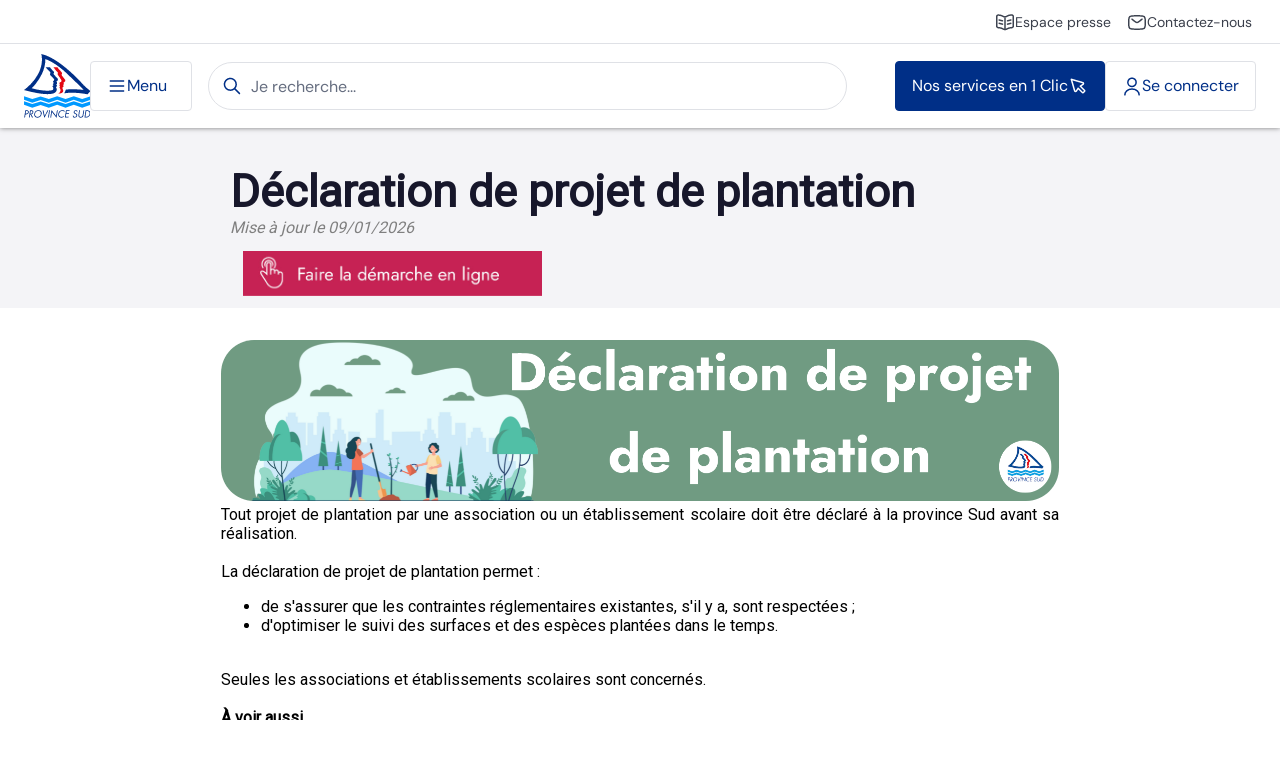

--- FILE ---
content_type: text/html
request_url: https://www.province-sud.nc/catweb/app/demarches/declaration-de-projet-de-plantation
body_size: 2597
content:
<!DOCTYPE html><html lang="en"><head>
  <meta charset="utf-8">
  <title>Démarches et Services</title>
  <base href="/catweb/">

  <meta name="viewport" content="width=device-width, initial-scale=1">
  <link rel="icon" type="image/x-icon" href="favicon.ico">
  <link rel="stylesheet" media="all" href="/menuweb/css/psud-header-footer.css">
<style>@import"https://fonts.googleapis.com/css2?family=Roboto";:root{--surface-a:#ffffff;--surface-b:#f4f4f4;--surface-c:#eaeaea;--surface-d:#c8c8c8;--surface-e:#ffffff;--surface-f:#ffffff;--text-color:#333333;--text-color-secondary:#848484;--primary-color:#007ad9;--primary-color-text:#ffffff;--font-family:-apple-system, BlinkMacSystemFont, Segoe UI, Roboto, Helvetica, Arial, sans-serif, Apple Color Emoji, Segoe UI Emoji, Segoe UI Symbol;--surface-0:#ffffff;--surface-50:#eef1f2;--surface-100:#dde2e4;--surface-200:#bbc5ca;--surface-300:#98a8af;--surface-400:#768b95;--surface-500:#546e7a;--surface-600:#435862;--surface-700:#324249;--surface-800:#222c31;--surface-900:#111618;--gray-50:#eef1f2;--gray-100:#dde2e4;--gray-200:#bbc5ca;--gray-300:#98a8af;--gray-400:#768b95;--gray-500:#546e7a;--gray-600:#435862;--gray-700:#324249;--gray-800:#222c31;--gray-900:#111618;--content-padding:.571rem 1rem;--inline-spacing:.5rem;--border-radius:3px;--surface-ground:#f4f4f4;--surface-section:#ffffff;--surface-card:#ffffff;--surface-overlay:#ffffff;--surface-border:#c8c8c8;--surface-hover:#eaeaea;--maskbg:rgba(0, 0, 0, .4);--focus-ring:0 0 0 .2rem #8dcdff}*{box-sizing:border-box}:root{--blue-50:#f3f8fc;--blue-100:#c6dcef;--blue-200:#98c1e3;--blue-300:#6ba5d7;--blue-400:#3d8aca;--blue-500:#106ebe;--blue-600:#0e5ea2;--blue-700:#0b4d85;--blue-800:#093d69;--blue-900:#062c4c;--green-50:#f7fbf6;--green-100:#d6ead1;--green-200:#b6d9ad;--green-300:#96c889;--green-400:#76b765;--green-500:#56a641;--green-600:#498d37;--green-700:#3c742e;--green-800:#2f5b24;--green-900:#22421a;--yellow-50:#fffcf5;--yellow-100:#fdefcd;--yellow-200:#fbe3a6;--yellow-300:#f9d67f;--yellow-400:#f8ca57;--yellow-500:#f6bd30;--yellow-600:#d1a129;--yellow-700:#ac8422;--yellow-800:#87681a;--yellow-900:#624c13;--cyan-50:#f4fbfd;--cyan-100:#ccebf5;--cyan-200:#a4dbed;--cyan-300:#7ccce5;--cyan-400:#54bcdd;--cyan-500:#2cacd5;--cyan-600:#2592b5;--cyan-700:#1f7895;--cyan-800:#185f75;--cyan-900:#124555;--pink-50:#fdf4f9;--pink-100:#f6cce0;--pink-200:#eea3c7;--pink-300:#e77aae;--pink-400:#df5296;--pink-500:#d8297d;--pink-600:#b8236a;--pink-700:#971d58;--pink-800:#771745;--pink-900:#561032;--indigo-50:#f4f6fd;--indigo-100:#ccd3f5;--indigo-200:#a4b0ed;--indigo-300:#7c8de5;--indigo-400:#546add;--indigo-500:#2c47d5;--indigo-600:#253cb5;--indigo-700:#1f3295;--indigo-800:#182775;--indigo-900:#121c55;--teal-50:#f6fbfa;--teal-100:#d1eae5;--teal-200:#add9d1;--teal-300:#89c8bd;--teal-400:#65b7a8;--teal-500:#41a694;--teal-600:#378d7e;--teal-700:#2e7468;--teal-800:#245b51;--teal-900:#1a423b;--orange-50:#fff9f5;--orange-100:#fde4cd;--orange-200:#fbcfa6;--orange-300:#f9ba7f;--orange-400:#f8a457;--orange-500:#f68f30;--orange-600:#d17a29;--orange-700:#ac6422;--orange-800:#874f1a;--orange-900:#623913;--bluegray-50:#f7f8f9;--bluegray-100:#dae0e3;--bluegray-200:#bdc7cd;--bluegray-300:#a0aeb6;--bluegray-400:#8295a0;--bluegray-500:#657c8a;--bluegray-600:#566975;--bluegray-700:#475761;--bluegray-800:#38444c;--bluegray-900:#283237;--purple-50:#f9f8fd;--purple-100:#e1dff7;--purple-200:#cac5f1;--purple-300:#b2abeb;--purple-400:#9b92e4;--purple-500:#8378de;--purple-600:#6f66bd;--purple-700:#5c549b;--purple-800:#48427a;--purple-900:#343059;--red-50:#fdf4f3;--red-100:#f6ccc6;--red-200:#eea39a;--red-300:#e77b6d;--red-400:#df5240;--red-500:#d82a13;--red-600:#b82410;--red-700:#971d0d;--red-800:#77170a;--red-900:#561108;--primary-50:#f2f8fd;--primary-100:#c2dff6;--primary-200:#91c6ef;--primary-300:#61ade7;--primary-400:#3093e0;--primary-500:#007ad9;--primary-600:#0068b8;--primary-700:#005598;--primary-800:#004377;--primary-900:#003157}:root{--fa-style-family-brands:"Font Awesome 6 Brands";--fa-font-brands:normal 400 1em/1 "Font Awesome 6 Brands"}@font-face{font-family:"Font Awesome 6 Brands";font-style:normal;font-weight:400;font-display:block;src:url(fa-brands-400.0ad87b221b2a302b.woff2) format("woff2"),url(fa-brands-400.aaa8e2177da4fbb8.ttf) format("truetype")}:root{--fa-font-regular:normal 400 1em/1 "Font Awesome 6 Free"}@font-face{font-family:"Font Awesome 6 Free";font-style:normal;font-weight:400;font-display:block;src:url(fa-regular-400.0c4a336f909e1eaa.woff2) format("woff2"),url(fa-regular-400.f7cc78e99baa2bf5.ttf) format("truetype")}:root{--fa-style-family-classic:"Font Awesome 6 Free";--fa-font-solid:normal 900 1em/1 "Font Awesome 6 Free"}@font-face{font-family:"Font Awesome 6 Free";font-style:normal;font-weight:900;font-display:block;src:url(fa-solid-900.71ed02b437225dbb.woff2) format("woff2"),url(fa-solid-900.43a87668a828405a.ttf) format("truetype")}:root{--font-family:"Roboto", sans-serif !important;--dm-sans:"DM Sans", sans-serif !important;font-family:var(--font-family)!important;--psud-light-blue:#E0EFFF;--psud-blue:#012D78;--psud-dark-blue:#17172B;--psud-yellow:#f0ad4e;--psud-red:#AF0112;--psud-dark-red:#74010C;--psud-grey:#F9F9FB;--psud-light-grey:#F4F4F7;--psud-surface-blue:#F2F6FD;--cat-pink:#c62354}@media (min-width: 992px){#psud-header{position:fixed;-webkit-backface-visibility:hidden;top:0;right:0;left:0;z-index:999}}@media (max-width: 992px){#psud-header{position:fixed;-webkit-backface-visibility:hidden;top:0;right:0;left:0;z-index:999}}@media (max-width: 767.9px){#psud-header{position:fixed;-webkit-backface-visibility:hidden;z-index:999}}body{margin:0}@media (min-width: 992px){#psud-header{position:relative}}</style><link rel="stylesheet" href="/catweb/ui/styles.a98301210977397e.css" media="print" onload="this.media='all'"><noscript><link rel="stylesheet" href="/catweb/ui/styles.a98301210977397e.css"></noscript></head>
<body>
<div id="psud-header" class="psud-header-footer"></div>
<app-root></app-root>
<div id="psud-footer" class="psud-header-footer"></div>
<script src="/catweb/ui/runtime.904b4689fe4d279d.js" type="module"></script><script src="/catweb/ui/polyfills.e93b3f120170e6d6.js" type="module"></script><script src="/catweb/ui/main.00809f4c23678dcc.js" type="module"></script>

<script src="/menuweb/menu/CacheMenu/full_menu/menu"></script>
<script>
  window.addEventListener('scroll', function() {

    if(this.screenWidth > 992) {
      var header = document.getElementById('psud-header');

      // Ajoutez ou supprimez la classe CSS selon le besoin
      if (window.scrollY > 260) {
        header.classList.add('scrolling');
      } else {
        header.classList.remove('scrolling');
      }
    }
  });
</script>
</body></html>

--- FILE ---
content_type: image/svg+xml
request_url: https://www.province-sud.nc/menuweb/images/logo-psud-color.svg
body_size: 2684
content:
<svg xmlns="http://www.w3.org/2000/svg" width="76.395" height="74.559" viewBox="0 0 76.395 74.559">
  <defs>
    <style>
      .cls-1 {
      fill: #002f87;
      }

      .cls-2 {
      fill: #e30713;
      }

      .cls-3 {
      fill: #09f;
      }
    </style>
  </defs>
  <g id="Groupe_97" data-name="Groupe 97" transform="translate(-981.777 -1556.497)">
    <path id="Tracé_69" data-name="Tracé 69" class="cls-1"
      d="M1048.607,1590.792s-4.189-4.8-10.55-10.826c-9.51-9.015-23.887-20.815-36.4-23.469,0,0,3.285,10.224-3.675,23.469a51.692,51.692,0,0,1-8.419,11.542,70.588,70.588,0,0,1-7.728,6.976s20.6,6,30.385,4.564c0,0,7.824-.329,7.177-5.674a7.59,7.59,0,0,0-.721-1.987s-.485-.713.358-.846a1.151,1.151,0,0,0,.554-1.5,1.23,1.23,0,0,0-1.115-.841s-.089-.115.14-.168a1.327,1.327,0,0,0,1.01-.521,1.668,1.668,0,0,0,.227-1.208,3.542,3.542,0,0,0-.617-1.629s-.236-.372.184-.424a2.376,2.376,0,0,0,1.382-2.23s.131-.735-1.012-1.8a36.381,36.381,0,0,1-3.421-3.7,1.5,1.5,0,0,1-.42-.554,1.244,1.244,0,0,1,.123-1.269,1.487,1.487,0,0,0-.123-1.725,50.043,50.043,0,0,1-4.4-5.053h-4.894a44.1,44.1,0,0,0,4.657,4.95s1.371,1.211.624,2.318a1.46,1.46,0,0,0-.264.78,2.307,2.307,0,0,0,.59,1.471s3,2.934,3.879,4.136a1.539,1.539,0,0,1-.425,2.151s-1.112.458-.232,1.541c.887,1.067-.515,2.242-.515,2.242s-.242.182.079.391a.978.978,0,0,1,.146,1.535,1.026,1.026,0,0,0-.224,1.594,2.752,2.752,0,0,1,.259,2.641s-.193,1.013-2.247,1.237c0,0-7.8,1.666-22.271-2.509a51.675,51.675,0,0,0,4.335-4.889,60.73,60.73,0,0,0,7.219-11.542,40.039,40.039,0,0,0,4.094-17.47s7.824,1.824,21.384,13.561c0,0,1.668,1.585,4.086,3.909,6.423,6.161,18.191,17.538,18.476,18.388,0,0-11.867-1.561-20.213-.393l-2.148,4.469s9.062-2.381,26.932,1.011l3.319-3.779s-7.371-5.87-9.584-8.87"
      transform="translate(-0.019)" />
    <path id="Tracé_70" data-name="Tracé 70" class="cls-2"
      d="M1036.836,1609.795s3.323-1.4,2.7-4.5a5.916,5.916,0,0,0-.912-2.351.955.955,0,0,1,.324-1.269s.244-.719-.72-.93c0,0-.387-.2.031-.406,0,0,.835-.246.661-.9a7.654,7.654,0,0,1-.474-1.647,1.049,1.049,0,0,1,.844-1.221s1.447-.341,1.584-1.613a2.19,2.19,0,0,0-.408-1.059,62.745,62.745,0,0,0-3.9-5.985,1.306,1.306,0,0,1,0-1.628,1.42,1.42,0,0,0-.491-1.629,25.457,25.457,0,0,1-4.529-5.613h4.529a19.191,19.191,0,0,0,3.33,4.179s1.887,1.827,1.981,2.767a2.576,2.576,0,0,1-.317,1.435,1.326,1.326,0,0,0,.012,1.277s2.658,3.224,3.793,4.885a1.747,1.747,0,0,1-.011,2.022,4.354,4.354,0,0,1-1.486,1.272s-.359.127-.1.734c0,0,.443,1.461-.228,1.971a1.589,1.589,0,0,1-.492.2s-.275.093.052.234a.891.891,0,0,1,.519.722s.149,1.237-.65,1.5c0,0-.583.07-.534,1.309a7.149,7.149,0,0,0,.569,1.955s1.936,4.413-5.687,4.29"
      transform="translate(-15.891 -7.199)" />
    <path id="Tracé_71" data-name="Tracé 71" class="cls-3"
      d="M981.777,1628.877l9.526,3.265,9.583-3.037,9.467,3.037,9.618-3.249,9.614,3.261,9.45-3.277,9.627,3.277,9.448-3.277v4.076l-9.448,3.378-9.644-3.364-9.433,3.382-9.6-3.4-9.656,3.384-9.441-3.037-9.583,3.08-9.481-3.422s.073-3.749-.044-4.076"
      transform="translate(0 -23.108)" />
    <path id="Tracé_72" data-name="Tracé 72" class="cls-3"
      d="M981.777,1637.4l9.526,3.264,9.583-3.033,9.467,3.037,9.618-3.243,9.614,3.257,9.45-3.281,9.627,3.281,9.448-3.281v4.078l-9.448,3.381-9.644-3.365-9.433,3.387-9.6-3.4-9.656,3.383-9.441-3.039L991.3,1644.9l-9.481-3.422s.073-3.745-.044-4.078"
      transform="translate(0 -25.829)" />
    <path id="Tracé_73" data-name="Tracé 73" class="cls-1"
      d="M983.722,1656.717h.6c1,0,1.909-.317,2.091-1.535.209-1.383-.846-1.483-1.9-1.483h-.339Zm-.706,4.581h-.9l1.292-8.478h1.34a3.043,3.043,0,0,1,1.953.454,2.043,2.043,0,0,1,.629,1.931,2.847,2.847,0,0,1-1.06,1.822,3.194,3.194,0,0,1-2.024.565h-.658Z"
      transform="translate(-0.107 -30.751)" />
    <path id="Tracé_74" data-name="Tracé 74" class="cls-1"
      d="M991.709,1656.742h.285c1.025,0,2.092-.2,2.3-1.511.217-1.4-.755-1.533-1.843-1.533h-.273Zm-.693,4.555h-.907l1.289-8.478h1.183c1.542,0,2.924.43,2.625,2.345a2.642,2.642,0,0,1-2.4,2.338l2.013,3.8h-1.107l-1.9-3.717h-.234Z"
      transform="translate(-2.66 -30.751)" />
    <path id="Tracé_75" data-name="Tracé 75" class="cls-1"
      d="M999.948,1657a2.884,2.884,0,0,0,2.811,3.507,4.151,4.151,0,0,0,3.879-3.507,2.871,2.871,0,0,0-2.812-3.511,4.137,4.137,0,0,0-3.878,3.511m7.6.006a5.222,5.222,0,0,1-4.92,4.382,3.619,3.619,0,0,1-3.584-4.382,5.243,5.243,0,0,1,4.922-4.389,3.636,3.636,0,0,1,3.582,4.389"
      transform="translate(-5.495 -30.685)" />
    <path id="Tracé_76" data-name="Tracé 76" class="cls-1"
      d="M1015.537,1659.291l3.314-6.473h.99l-4.681,8.989-1.939-8.989h.982Z"
      transform="translate(-10.038 -30.751)" />
    <path id="Tracé_77" data-name="Tracé 77" class="cls-1"
      d="M1023.284,1661.3h-.906l1.292-8.479h.908Z" transform="translate(-12.962 -30.751)" />
    <path id="Tracé_78" data-name="Tracé 78" class="cls-1"
      d="M1027.57,1652.289l5.3,6.929,1.01-6.568h.907l-1.345,8.866-5.312-6.917-1,6.53h-.913Z"
      transform="translate(-14.189 -30.582)" />
    <path id="Tracé_79" data-name="Tracé 79" class="cls-1"
      d="M1046.692,1654.61a2.891,2.891,0,0,0-2.312-1.126,4.189,4.189,0,0,0-3.83,3.516,2.9,2.9,0,0,0,2.781,3.5,4.112,4.112,0,0,0,2.643-1.125l-.187,1.168a4.614,4.614,0,0,1-2.559.839,3.63,3.63,0,0,1-3.593-4.358,5.261,5.261,0,0,1,4.926-4.413,3.347,3.347,0,0,1,2.31.829Z"
      transform="translate(-18.456 -30.685)" />
    <path id="Tracé_80" data-name="Tracé 80" class="cls-1"
      d="M1052.1,1652.819h4.229l-.134.88h-3.326l-.381,2.518h3.228l-.137.878h-3.221l-.506,3.326h3.321l-.136.876h-4.23Z"
      transform="translate(-22.037 -30.751)" />
    <path id="Tracé_81" data-name="Tracé 81" class="cls-1"
      d="M1068.894,1654.41a1.237,1.237,0,0,0-1.26-.926,1.59,1.59,0,0,0-1.558,1.321c-.1.73.563,1.067,1.076,1.324l.505.245c.986.489,1.8,1.04,1.594,2.389a3.1,3.1,0,0,1-2.968,2.621,2.119,2.119,0,0,1-2.2-2.191l.93-.262a1.411,1.411,0,0,0,1.393,1.572,2.015,2.015,0,0,0,1.926-1.651c.149-.989-.547-1.324-1.248-1.687l-.461-.228c-.89-.445-1.633-.95-1.446-2.167a2.612,2.612,0,0,1,2.612-2.157,1.937,1.937,0,0,1,1.909,1.312Z"
      transform="translate(-26.275 -30.685)" />
    <path id="Tracé_82" data-name="Tracé 82" class="cls-1"
      d="M1074.664,1657.874a3.006,3.006,0,0,0,.07,1.884,1.744,1.744,0,0,0,1.514.811,2.506,2.506,0,0,0,1.723-.754,3.328,3.328,0,0,0,.694-1.941l.774-5.055h.9l-.811,5.312a3.485,3.485,0,0,1-3.415,3.318,2.569,2.569,0,0,1-1.974-.862,2.771,2.771,0,0,1-.427-2.456l.806-5.312h.906Z"
      transform="translate(-29.323 -30.751)" />
    <path id="Tracé_83" data-name="Tracé 83" class="cls-1"
      d="M1085.668,1660.422a3.812,3.812,0,0,0,2.714-.874,4.087,4.087,0,0,0,1.4-2.486,2.751,2.751,0,0,0-3.09-3.362h-.655l-1.024,6.723Zm-.41-7.6h1.534a3.782,3.782,0,0,1,3.029,1.033,3.643,3.643,0,0,1,.862,3.216,4.974,4.974,0,0,1-1.808,3.164,4.813,4.813,0,0,1-3.4,1.066h-1.517Z"
      transform="translate(-32.623 -30.751)" />
    <path id="Tracé_84" data-name="Tracé 84" class="cls-1" d="M1083.5,1666.023"
      transform="translate(-32.477 -34.967)" />
  </g>
</svg>

--- FILE ---
content_type: image/svg+xml
request_url: https://www.province-sud.nc/menuweb/images/user.svg
body_size: 384
content:
<svg width="20" height="21" viewBox="0 0 20 21" fill="none" xmlns="http://www.w3.org/2000/svg">
    <path
        d="M17.1585 18.8337C17.1585 15.6087 13.9501 13.0003 10.0001 13.0003C6.05013 13.0003 2.8418 15.6087 2.8418 18.8337M14.1668 6.33366C14.1668 8.63485 12.3013 10.5003 10.0001 10.5003C7.69894 10.5003 5.83346 8.63485 5.83346 6.33366C5.83346 4.03247 7.69894 2.16699 10.0001 2.16699C12.3013 2.16699 14.1668 4.03247 14.1668 6.33366Z"
        stroke="#002f87" stroke-width="1.5" stroke-linecap="round" stroke-linejoin="round" />
</svg>

--- FILE ---
content_type: image/svg+xml
request_url: https://www.province-sud.nc/menuweb/images/carret-right-lightblue.svg
body_size: 345
content:
<svg width="24" height="24" viewBox="0 0 24 24" fill="none" xmlns="http://www.w3.org/2000/svg">
    <g clip-path="url(#clip0_309_8008)">
        <path d="M9 6L15 12L9 18" stroke="#B2D7FF" stroke-width="2" stroke-linecap="round"
            stroke-linejoin="round" />
    </g>
    <defs>
        <clipPath id="clip0_309_8008">
            <rect width="24" height="24" fill="white" />
        </clipPath>
    </defs>
</svg>

--- FILE ---
content_type: text/javascript
request_url: https://www.province-sud.nc/catweb/ui/main.00809f4c23678dcc.js
body_size: 235489
content:
(self.webpackChunkcatweb=self.webpackChunkcatweb||[]).push([[179],{540:function(Da,vl,qr){"use strict";function Ue(n){return(Ue=Object.setPrototypeOf?Object.getPrototypeOf:function(e){return e.__proto__||Object.getPrototypeOf(e)})(n)}function Fo(n,i){for(;!Object.prototype.hasOwnProperty.call(n,i)&&null!==(n=Ue(n)););return n}function Ze(){return Ze="undefined"!=typeof Reflect&&Reflect.get?Reflect.get:function(i,e,t){var r=Fo(i,e);if(r){var a=Object.getOwnPropertyDescriptor(r,e);return a.get?a.get.call(arguments.length<3?i:t):a.value}},Ze.apply(this,arguments)}function br(n,i){for(var e=0;e<i.length;e++){var t=i[e];t.enumerable=t.enumerable||!1,t.configurable=!0,"value"in t&&(t.writable=!0),Object.defineProperty(n,t.key,t)}}function g(n,i,e){return i&&br(n.prototype,i),e&&br(n,e),Object.defineProperty(n,"prototype",{writable:!1}),n}function v(n,i){if(!(n instanceof i))throw new TypeError("Cannot call a class as a function")}function wn(n,i){return(wn=Object.setPrototypeOf||function(t,r){return t.__proto__=r,t})(n,i)}function V(n,i){if("function"!=typeof i&&null!==i)throw new TypeError("Super expression must either be null or a function");n.prototype=Object.create(i&&i.prototype,{constructor:{value:n,writable:!0,configurable:!0}}),Object.defineProperty(n,"prototype",{writable:!1}),i&&wn(n,i)}function Je(){if("undefined"==typeof Reflect||!Reflect.construct||Reflect.construct.sham)return!1;if("function"==typeof Proxy)return!0;try{return Boolean.prototype.valueOf.call(Reflect.construct(Boolean,[],function(){})),!0}catch(n){return!1}}function Xe(n){return(Xe="function"==typeof Symbol&&"symbol"==typeof Symbol.iterator?function(i){return typeof i}:function(i){return i&&"function"==typeof Symbol&&i.constructor===Symbol&&i!==Symbol.prototype?"symbol":typeof i})(n)}function Ct(n){if(void 0===n)throw new ReferenceError("this hasn't been initialised - super() hasn't been called");return n}function ct(n,i){if(i&&("object"===Xe(i)||"function"==typeof i))return i;if(void 0!==i)throw new TypeError("Derived constructors may only return object or undefined");return Ct(n)}function N(n){var i=Je();return function(){var r,t=Ue(n);if(i){var a=Ue(this).constructor;r=Reflect.construct(t,arguments,a)}else r=t.apply(this,arguments);return ct(this,r)}}function Lo(n,i){(null==i||i>n.length)&&(i=n.length);for(var e=0,t=new Array(i);e<i;e++)t[e]=n[e];return t}function Gr(n,i){if(n){if("string"==typeof n)return Lo(n,i);var e=Object.prototype.toString.call(n).slice(8,-1);if("Object"===e&&n.constructor&&(e=n.constructor.name),"Map"===e||"Set"===e)return Array.from(n);if("Arguments"===e||/^(?:Ui|I)nt(?:8|16|32)(?:Clamped)?Array$/.test(e))return Lo(n,i)}}function se(n,i){var e="undefined"!=typeof Symbol&&n[Symbol.iterator]||n["@@iterator"];if(!e){if(Array.isArray(n)||(e=Gr(n))||i&&n&&"number"==typeof n.length){e&&(n=e);var t=0,r=function(){};return{s:r,n:function(){return t>=n.length?{done:!0}:{done:!1,value:n[t++]}},e:function(u){throw u},f:r}}throw new TypeError("Invalid attempt to iterate non-iterable instance.\nIn order to be iterable, non-array objects must have a [Symbol.iterator]() method.")}var s,a=!0,o=!1;return{s:function(){e=e.call(n)},n:function(){var u=e.next();return a=u.done,u},e:function(u){o=!0,s=u},f:function(){try{!a&&null!=e.return&&e.return()}finally{if(o)throw s}}}}function Ln(n,i){return function No(n){if(Array.isArray(n))return n}(n)||function Vo(n,i){var e=null==n?null:"undefined"!=typeof Symbol&&n[Symbol.iterator]||n["@@iterator"];if(null!=e){var o,s,t=[],r=!0,a=!1;try{for(e=e.call(n);!(r=(o=e.next()).done)&&(t.push(o.value),!i||t.length!==i);r=!0);}catch(l){a=!0,s=l}finally{try{!r&&null!=e.return&&e.return()}finally{if(a)throw s}}return t}}(n,i)||Gr(n,i)||function Cr(){throw new TypeError("Invalid attempt to destructure non-iterable instance.\nIn order to be iterable, non-array objects must have a [Symbol.iterator]() method.")}()}function Kr(n,i,e){return i in n?Object.defineProperty(n,i,{value:e,enumerable:!0,configurable:!0,writable:!0}):n[i]=e,n}function pe(n){return function ND(n){if(Array.isArray(n))return Lo(n)}(n)||function ng(n){if("undefined"!=typeof Symbol&&null!=n[Symbol.iterator]||null!=n["@@iterator"])return Array.from(n)}(n)||Gr(n)||function VD(){throw new TypeError("Invalid attempt to spread non-iterable instance.\nIn order to be iterable, non-array objects must have a [Symbol.iterator]() method.")}()}function bi(n,i,e){return(bi=Je()?Reflect.construct:function(r,a,o){var s=[null];s.push.apply(s,a);var u=new(Function.bind.apply(r,s));return o&&wn(u,o.prototype),u}).apply(null,arguments)}function Sn(n){var i="function"==typeof Map?new Map:void 0;return Sn=function(t){if(null===t||!function BD(n){return-1!==Function.toString.call(n).indexOf("[native code]")}(t))return t;if("function"!=typeof t)throw new TypeError("Super expression must either be null or a function");if(void 0!==i){if(i.has(t))return i.get(t);i.set(t,r)}function r(){return bi(t,arguments,Ue(this).constructor)}return r.prototype=Object.create(t.prototype,{constructor:{value:r,enumerable:!1,writable:!0,configurable:!0}}),wn(r,t)},Sn(n)}function et(n){return"function"==typeof n}function Uc(n){var e=n(function(r){Error.call(r),r.stack=(new Error).stack});return e.prototype=Object.create(Error.prototype),e.prototype.constructor=e,e}var zc=Uc(function(n){return function(e){n(this),this.message=e?"".concat(e.length," errors occurred during unsubscription:\n").concat(e.map(function(t,r){return"".concat(r+1,") ").concat(t.toString())}).join("\n  ")):"",this.name="UnsubscriptionError",this.errors=e}});function gl(n,i){if(n){var e=n.indexOf(i);0<=e&&n.splice(e,1)}}var n,ii=function(){function n(i){v(this,n),this.initialTeardown=i,this.closed=!1,this._parentage=null,this._finalizers=null}return g(n,[{key:"unsubscribe",value:function(){var e;if(!this.closed){this.closed=!0;var t=this._parentage;if(t)if(this._parentage=null,Array.isArray(t)){var a,r=se(t);try{for(r.s();!(a=r.n()).done;)a.value.remove(this)}catch(f){r.e(f)}finally{r.f()}}else t.remove(this);var s=this.initialTeardown;if(et(s))try{s()}catch(f){e=f instanceof zc?f.errors:[f]}var l=this._finalizers;if(l){this._finalizers=null;var c,u=se(l);try{for(u.s();!(c=u.n()).done;){var d=c.value;try{ag(d)}catch(f){e=null!=e?e:[],f instanceof zc?e=[].concat(pe(e),pe(f.errors)):e.push(f)}}}catch(f){u.e(f)}finally{u.f()}}if(e)throw new zc(e)}}},{key:"add",value:function(e){var t;if(e&&e!==this)if(this.closed)ag(e);else{if(e instanceof n){if(e.closed||e._hasParent(this))return;e._addParent(this)}(this._finalizers=null!==(t=this._finalizers)&&void 0!==t?t:[]).push(e)}}},{key:"_hasParent",value:function(e){var t=this._parentage;return t===e||Array.isArray(t)&&t.includes(e)}},{key:"_addParent",value:function(e){var t=this._parentage;this._parentage=Array.isArray(t)?(t.push(e),t):t?[t,e]:e}},{key:"_removeParent",value:function(e){var t=this._parentage;t===e?this._parentage=null:Array.isArray(t)&&gl(t,e)}},{key:"remove",value:function(e){var t=this._finalizers;t&&gl(t,e),e instanceof n&&e._removeParent(this)}}]),n}();ii.EMPTY=((n=new ii).closed=!0,n);var ig=ii.EMPTY;function rg(n){return n instanceof ii||n&&"closed"in n&&et(n.remove)&&et(n.add)&&et(n.unsubscribe)}function ag(n){et(n)?n():n.unsubscribe()}var ml={setTimeout:function(n){function i(e,t){return n.apply(this,arguments)}return i.toString=function(){return n.toString()},i}(function(n,i){for(var e=ml.delegate,t=arguments.length,r=new Array(t>2?t-2:0),a=2;a<t;a++)r[a-2]=arguments[a];return(null==e?void 0:e.setTimeout)?e.setTimeout.apply(e,[n,i].concat(r)):setTimeout.apply(void 0,[n,i].concat(r))}),clearTimeout:function(n){function i(e){return n.apply(this,arguments)}return i.toString=function(){return n.toString()},i}(function(n){var i=ml.delegate;return((null==i?void 0:i.clearTimeout)||clearTimeout)(n)}),delegate:void 0};function og(n){ml.setTimeout(function(){throw n})}function jc(){}var HD=qc("C",void 0,void 0);function qc(n,i,e){return{kind:n,value:i,error:e}}function yl(n){n()}var Gc=function(n){V(e,n);var i=N(e);function e(t){var r;return v(this,e),(r=i.call(this)).isStopped=!1,t?(r.destination=t,rg(t)&&t.add(Ct(r))):r.destination=WD,r}return g(e,[{key:"next",value:function(r){this.isStopped?Wc(function zD(n){return qc("N",n,void 0)}(r),this):this._next(r)}},{key:"error",value:function(r){this.isStopped?Wc(function UD(n){return qc("E",void 0,n)}(r),this):(this.isStopped=!0,this._error(r))}},{key:"complete",value:function(){this.isStopped?Wc(HD,this):(this.isStopped=!0,this._complete())}},{key:"unsubscribe",value:function(){this.closed||(this.isStopped=!0,Ze(Ue(e.prototype),"unsubscribe",this).call(this),this.destination=null)}},{key:"_next",value:function(r){this.destination.next(r)}},{key:"_error",value:function(r){try{this.destination.error(r)}finally{this.unsubscribe()}}},{key:"_complete",value:function(){try{this.destination.complete()}finally{this.unsubscribe()}}}],[{key:"create",value:function(r,a,o){return new Bo(r,a,o)}}]),e}(ii);var GD=function(){function n(i){v(this,n),this.partialObserver=i}return g(n,[{key:"next",value:function(e){var t=this.partialObserver;if(t.next)try{t.next(e)}catch(r){_l(r)}}},{key:"error",value:function(e){var t=this.partialObserver;if(t.error)try{t.error(e)}catch(r){_l(r)}else _l(e)}},{key:"complete",value:function(){var e=this.partialObserver;if(e.complete)try{e.complete()}catch(t){_l(t)}}}]),n}(),Bo=function(n){V(e,n);var i=N(e);function e(t,r,a){var o,s;return v(this,e),o=i.call(this),et(t)||!t?s={next:null!=t?t:void 0,error:null!=r?r:void 0,complete:null!=a?a:void 0}:(Ct(o),s=t),o.destination=new GD(s),o}return g(e)}(Gc);function _l(n){og(n)}function Wc(n,i){var e=null;e&&ml.setTimeout(function(){return e(n,i)})}var WD={closed:!0,next:jc,error:function KD(n){throw n},complete:jc},$c="function"==typeof Symbol&&Symbol.observable||"@@observable";function kr(n){return n}function sg(n){return 0===n.length?kr:1===n.length?n[0]:function(e){return n.reduce(function(t,r){return r(t)},e)}}var dt=function(){var n=function(){function i(e){v(this,i),e&&(this._subscribe=e)}return g(i,[{key:"lift",value:function(t){var r=new i;return r.source=this,r.operator=t,r}},{key:"subscribe",value:function(t,r,a){var o=this,s=function QD(n){return n&&n instanceof Gc||function $D(n){return n&&et(n.next)&&et(n.error)&&et(n.complete)}(n)&&rg(n)}(t)?t:new Bo(t,r,a);return yl(function(){var l=o.operator,u=o.source;s.add(l?l.call(s,u):u?o._subscribe(s):o._trySubscribe(s))}),s}},{key:"_trySubscribe",value:function(t){try{return this._subscribe(t)}catch(r){t.error(r)}}},{key:"forEach",value:function(t,r){var a=this;return new(r=lg(r))(function(o,s){var l=new Bo({next:function(c){try{t(c)}catch(d){s(d),l.unsubscribe()}},error:s,complete:o});a.subscribe(l)})}},{key:"_subscribe",value:function(t){var r;return null===(r=this.source)||void 0===r?void 0:r.subscribe(t)}},{key:$c,value:function(){return this}},{key:"pipe",value:function(){for(var t=arguments.length,r=new Array(t),a=0;a<t;a++)r[a]=arguments[a];return sg(r)(this)}},{key:"toPromise",value:function(t){var r=this;return new(t=lg(t))(function(a,o){var s;r.subscribe(function(l){return s=l},function(l){return o(l)},function(){return a(s)})})}}]),i}();return n.create=function(i){return new n(i)},n}();function lg(n){var i;return null!==(i=null!=n?n:undefined)&&void 0!==i?i:Promise}var YD=Uc(function(n){return function(){n(this),this.name="ObjectUnsubscribedError",this.message="object unsubscribed"}}),ft=function(){var n=function(i){V(t,i);var e=N(t);function t(){var r;return v(this,t),(r=e.call(this)).closed=!1,r.currentObservers=null,r.observers=[],r.isStopped=!1,r.hasError=!1,r.thrownError=null,r}return g(t,[{key:"lift",value:function(a){var o=new ug(this,this);return o.operator=a,o}},{key:"_throwIfClosed",value:function(){if(this.closed)throw new YD}},{key:"next",value:function(a){var o=this;yl(function(){if(o._throwIfClosed(),!o.isStopped){o.currentObservers||(o.currentObservers=Array.from(o.observers));var l,s=se(o.currentObservers);try{for(s.s();!(l=s.n()).done;)l.value.next(a)}catch(c){s.e(c)}finally{s.f()}}})}},{key:"error",value:function(a){var o=this;yl(function(){if(o._throwIfClosed(),!o.isStopped){o.hasError=o.isStopped=!0,o.thrownError=a;for(var s=o.observers;s.length;)s.shift().error(a)}})}},{key:"complete",value:function(){var a=this;yl(function(){if(a._throwIfClosed(),!a.isStopped){a.isStopped=!0;for(var o=a.observers;o.length;)o.shift().complete()}})}},{key:"unsubscribe",value:function(){this.isStopped=this.closed=!0,this.observers=this.currentObservers=null}},{key:"observed",get:function(){var a;return(null===(a=this.observers)||void 0===a?void 0:a.length)>0}},{key:"_trySubscribe",value:function(a){return this._throwIfClosed(),Ze(Ue(t.prototype),"_trySubscribe",this).call(this,a)}},{key:"_subscribe",value:function(a){return this._throwIfClosed(),this._checkFinalizedStatuses(a),this._innerSubscribe(a)}},{key:"_innerSubscribe",value:function(a){var o=this,u=this.observers;return this.hasError||this.isStopped?ig:(this.currentObservers=null,u.push(a),new ii(function(){o.currentObservers=null,gl(u,a)}))}},{key:"_checkFinalizedStatuses",value:function(a){var l=this.isStopped;this.hasError?a.error(this.thrownError):l&&a.complete()}},{key:"asObservable",value:function(){var a=new dt;return a.source=this,a}}]),t}(dt);return n.create=function(i,e){return new ug(i,e)},n}(),ug=function(n){V(e,n);var i=N(e);function e(t,r){var a;return v(this,e),(a=i.call(this)).destination=t,a.source=r,a}return g(e,[{key:"next",value:function(r){var a,o;null===(o=null===(a=this.destination)||void 0===a?void 0:a.next)||void 0===o||o.call(a,r)}},{key:"error",value:function(r){var a,o;null===(o=null===(a=this.destination)||void 0===a?void 0:a.error)||void 0===o||o.call(a,r)}},{key:"complete",value:function(){var r,a;null===(a=null===(r=this.destination)||void 0===r?void 0:r.complete)||void 0===a||a.call(r)}},{key:"_subscribe",value:function(r){var a,o;return null!==(o=null===(a=this.source)||void 0===a?void 0:a.subscribe(r))&&void 0!==o?o:ig}}]),e}(ft);function cg(n){return et(null==n?void 0:n.lift)}function Nt(n){return function(i){if(cg(i))return i.lift(function(e){try{return n(e,this)}catch(t){this.error(t)}});throw new TypeError("Unable to lift unknown Observable type")}}function Tt(n,i,e,t,r){return new ZD(n,i,e,t,r)}var ZD=function(n){V(e,n);var i=N(e);function e(t,r,a,o,s,l){var u,c,d,f;return v(this,e),(f=i.call(this,t)).onFinalize=s,f.shouldUnsubscribe=l,f._next=r?function(p){try{r(p)}catch(_){t.error(_)}}:Ze((u=Ct(f),Ue(e.prototype)),"_next",u),f._error=o?function(p){try{o(p)}catch(_){t.error(_)}finally{this.unsubscribe()}}:Ze((c=Ct(f),Ue(e.prototype)),"_error",c),f._complete=a?function(){try{a()}catch(p){t.error(p)}finally{this.unsubscribe()}}:Ze((d=Ct(f),Ue(e.prototype)),"_complete",d),f}return g(e,[{key:"unsubscribe",value:function(){var r;if(!this.shouldUnsubscribe||this.shouldUnsubscribe()){var a=this.closed;Ze(Ue(e.prototype),"unsubscribe",this).call(this),!a&&(null===(r=this.onFinalize)||void 0===r||r.call(this))}}}]),e}(Gc);function _e(n,i){return Nt(function(e,t){var r=0;e.subscribe(Tt(t,function(a){t.next(n.call(i,a,r++))}))})}function Ci(n,i,e,t){var o,r=arguments.length,a=r<3?i:null===t?t=Object.getOwnPropertyDescriptor(i,e):t;if("object"==typeof Reflect&&"function"==typeof Reflect.decorate)a=Reflect.decorate(n,i,e,t);else for(var s=n.length-1;s>=0;s--)(o=n[s])&&(a=(r<3?o(a):r>3?o(i,e,a):o(i,e))||a);return r>3&&a&&Object.defineProperty(i,e,a),a}function Qr(n){return this instanceof Qr?(this.v=n,this):new Qr(n)}function eT(n,i,e){if(!Symbol.asyncIterator)throw new TypeError("Symbol.asyncIterator is not defined.");var r,t=e.apply(n,i||[]),a=[];return r={},o("next"),o("throw"),o("return"),r[Symbol.asyncIterator]=function(){return this},r;function o(f){t[f]&&(r[f]=function(p){return new Promise(function(_,w){a.push([f,p,_,w])>1||s(f,p)})})}function s(f,p){try{!function l(f){f.value instanceof Qr?Promise.resolve(f.value.v).then(u,c):d(a[0][2],f)}(t[f](p))}catch(_){d(a[0][3],_)}}function u(f){s("next",f)}function c(f){s("throw",f)}function d(f,p){f(p),a.shift(),a.length&&s(a[0][0],a[0][1])}}function tT(n){if(!Symbol.asyncIterator)throw new TypeError("Symbol.asyncIterator is not defined.");var e,i=n[Symbol.asyncIterator];return i?i.call(n):(n=function pg(n){var i="function"==typeof Symbol&&Symbol.iterator,e=i&&n[i],t=0;if(e)return e.call(n);if(n&&"number"==typeof n.length)return{next:function(){return n&&t>=n.length&&(n=void 0),{value:n&&n[t++],done:!n}}};throw new TypeError(i?"Object is not iterable.":"Symbol.iterator is not defined.")}(n),e={},t("next"),t("throw"),t("return"),e[Symbol.asyncIterator]=function(){return this},e);function t(a){e[a]=n[a]&&function(o){return new Promise(function(s,l){!function r(a,o,s,l){Promise.resolve(l).then(function(u){a({value:u,done:s})},o)}(s,l,(o=n[a](o)).done,o.value)})}}}var Yc=function(i){return i&&"number"==typeof i.length&&"function"!=typeof i};function hg(n){return et(null==n?void 0:n.then)}function vg(n){return et(n[$c])}function gg(n){return Symbol.asyncIterator&&et(null==n?void 0:n[Symbol.asyncIterator])}function mg(n){return new TypeError("You provided ".concat(null!==n&&"object"==typeof n?"an invalid object":"'".concat(n,"'")," where a stream was expected. You can provide an Observable, Promise, ReadableStream, Array, AsyncIterable, or Iterable."))}var yg=function iT(){return"function"==typeof Symbol&&Symbol.iterator?Symbol.iterator:"@@iterator"}();function _g(n){return et(null==n?void 0:n[yg])}function Zc(){Zc=function(){return n};var n={},i=Object.prototype,e=i.hasOwnProperty,t=Object.defineProperty||function(P,I,x){P[I]=x.value},r="function"==typeof Symbol?Symbol:{},a=r.iterator||"@@iterator",o=r.asyncIterator||"@@asyncIterator",s=r.toStringTag||"@@toStringTag";function l(P,I,x){return Object.defineProperty(P,I,{value:x,enumerable:!0,configurable:!0,writable:!0}),P[I]}try{l({},"")}catch(P){l=function(x,H,G){return x[H]=G}}function u(P,I,x,H){var q=Object.create((I&&I.prototype instanceof f?I:f).prototype),ae=new Ae(H||[]);return t(q,"_invoke",{value:B(P,x,ae)}),q}function c(P,I,x){try{return{type:"normal",arg:P.call(I,x)}}catch(H){return{type:"throw",arg:H}}}n.wrap=u;var d={};function f(){}function p(){}function _(){}var w={};l(w,a,function(){return this});var S=Object.getPrototypeOf,E=S&&S(S(re([])));E&&E!==i&&e.call(E,a)&&(w=E);var D=_.prototype=f.prototype=Object.create(w);function A(P){["next","throw","return"].forEach(function(I){l(P,I,function(x){return this._invoke(I,x)})})}function F(P,I){function x(G,q,ae,He){var Le=c(P[G],P,q);if("throw"!==Le.type){var en=Le.arg,$t=en.value;return $t&&"object"==typeof $t&&e.call($t,"__await")?I.resolve($t.__await).then(function(on){x("next",on,ae,He)},function(on){x("throw",on,ae,He)}):I.resolve($t).then(function(on){en.value=on,ae(en)},function(on){return x("throw",on,ae,He)})}He(Le.arg)}var H;t(this,"_invoke",{value:function(q,ae){function He(){return new I(function(Le,en){x(q,ae,Le,en)})}return H=H?H.then(He,He):He()}})}function B(P,I,x){var H="suspendedStart";return function(G,q){if("executing"===H)throw new Error("Generator is already running");if("completed"===H){if("throw"===G)throw q;return{value:void 0,done:!0}}for(x.method=G,x.arg=q;;){var ae=x.delegate;if(ae){var He=Q(ae,x);if(He){if(He===d)continue;return He}}if("next"===x.method)x.sent=x._sent=x.arg;else if("throw"===x.method){if("suspendedStart"===H)throw H="completed",x.arg;x.dispatchException(x.arg)}else"return"===x.method&&x.abrupt("return",x.arg);H="executing";var Le=c(P,I,x);if("normal"===Le.type){if(H=x.done?"completed":"suspendedYield",Le.arg===d)continue;return{value:Le.arg,done:x.done}}"throw"===Le.type&&(H="completed",x.method="throw",x.arg=Le.arg)}}}function Q(P,I){var x=I.method,H=P.iterator[x];if(void 0===H)return I.delegate=null,"throw"===x&&P.iterator.return&&(I.method="return",I.arg=void 0,Q(P,I),"throw"===I.method)||"return"!==x&&(I.method="throw",I.arg=new TypeError("The iterator does not provide a '"+x+"' method")),d;var G=c(H,P.iterator,I.arg);if("throw"===G.type)return I.method="throw",I.arg=G.arg,I.delegate=null,d;var q=G.arg;return q?q.done?(I[P.resultName]=q.value,I.next=P.nextLoc,"return"!==I.method&&(I.method="next",I.arg=void 0),I.delegate=null,d):q:(I.method="throw",I.arg=new TypeError("iterator result is not an object"),I.delegate=null,d)}function $(P){var I={tryLoc:P[0]};1 in P&&(I.catchLoc=P[1]),2 in P&&(I.finallyLoc=P[2],I.afterLoc=P[3]),this.tryEntries.push(I)}function ne(P){var I=P.completion||{};I.type="normal",delete I.arg,P.completion=I}function Ae(P){this.tryEntries=[{tryLoc:"root"}],P.forEach($,this),this.reset(!0)}function re(P){if(P){var I=P[a];if(I)return I.call(P);if("function"==typeof P.next)return P;if(!isNaN(P.length)){var x=-1,H=function G(){for(;++x<P.length;)if(e.call(P,x))return G.value=P[x],G.done=!1,G;return G.value=void 0,G.done=!0,G};return H.next=H}}return{next:rt}}function rt(){return{value:void 0,done:!0}}return p.prototype=_,t(D,"constructor",{value:_,configurable:!0}),t(_,"constructor",{value:p,configurable:!0}),p.displayName=l(_,s,"GeneratorFunction"),n.isGeneratorFunction=function(P){var I="function"==typeof P&&P.constructor;return!!I&&(I===p||"GeneratorFunction"===(I.displayName||I.name))},n.mark=function(P){return Object.setPrototypeOf?Object.setPrototypeOf(P,_):(P.__proto__=_,l(P,s,"GeneratorFunction")),P.prototype=Object.create(D),P},n.awrap=function(P){return{__await:P}},A(F.prototype),l(F.prototype,o,function(){return this}),n.AsyncIterator=F,n.async=function(P,I,x,H,G){void 0===G&&(G=Promise);var q=new F(u(P,I,x,H),G);return n.isGeneratorFunction(I)?q:q.next().then(function(ae){return ae.done?ae.value:q.next()})},A(D),l(D,s,"Generator"),l(D,a,function(){return this}),l(D,"toString",function(){return"[object Generator]"}),n.keys=function(P){var I=Object(P),x=[];for(var H in I)x.push(H);return x.reverse(),function G(){for(;x.length;){var q=x.pop();if(q in I)return G.value=q,G.done=!1,G}return G.done=!0,G}},n.values=re,Ae.prototype={constructor:Ae,reset:function(I){if(this.prev=0,this.next=0,this.sent=this._sent=void 0,this.done=!1,this.delegate=null,this.method="next",this.arg=void 0,this.tryEntries.forEach(ne),!I)for(var x in this)"t"===x.charAt(0)&&e.call(this,x)&&!isNaN(+x.slice(1))&&(this[x]=void 0)},stop:function(){this.done=!0;var I=this.tryEntries[0].completion;if("throw"===I.type)throw I.arg;return this.rval},dispatchException:function(I){if(this.done)throw I;var x=this;function H(en,$t){return ae.type="throw",ae.arg=I,x.next=en,$t&&(x.method="next",x.arg=void 0),!!$t}for(var G=this.tryEntries.length-1;G>=0;--G){var q=this.tryEntries[G],ae=q.completion;if("root"===q.tryLoc)return H("end");if(q.tryLoc<=this.prev){var He=e.call(q,"catchLoc"),Le=e.call(q,"finallyLoc");if(He&&Le){if(this.prev<q.catchLoc)return H(q.catchLoc,!0);if(this.prev<q.finallyLoc)return H(q.finallyLoc)}else if(He){if(this.prev<q.catchLoc)return H(q.catchLoc,!0)}else{if(!Le)throw new Error("try statement without catch or finally");if(this.prev<q.finallyLoc)return H(q.finallyLoc)}}}},abrupt:function(I,x){for(var H=this.tryEntries.length-1;H>=0;--H){var G=this.tryEntries[H];if(G.tryLoc<=this.prev&&e.call(G,"finallyLoc")&&this.prev<G.finallyLoc){var q=G;break}}q&&("break"===I||"continue"===I)&&q.tryLoc<=x&&x<=q.finallyLoc&&(q=null);var ae=q?q.completion:{};return ae.type=I,ae.arg=x,q?(this.method="next",this.next=q.finallyLoc,d):this.complete(ae)},complete:function(I,x){if("throw"===I.type)throw I.arg;return"break"===I.type||"continue"===I.type?this.next=I.arg:"return"===I.type?(this.rval=this.arg=I.arg,this.method="return",this.next="end"):"normal"===I.type&&x&&(this.next=x),d},finish:function(I){for(var x=this.tryEntries.length-1;x>=0;--x){var H=this.tryEntries[x];if(H.finallyLoc===I)return this.complete(H.completion,H.afterLoc),ne(H),d}},catch:function(I){for(var x=this.tryEntries.length-1;x>=0;--x){var H=this.tryEntries[x];if(H.tryLoc===I){var G=H.completion;if("throw"===G.type){var q=G.arg;ne(H)}return q}}throw new Error("illegal catch attempt")},delegateYield:function(I,x,H){return this.delegate={iterator:re(I),resultName:x,nextLoc:H},"next"===this.method&&(this.arg=void 0),d}},n}function bg(n){return eT(this,arguments,Zc().mark(function i(){var e,t,r;return Zc().wrap(function(s){for(;;)switch(s.prev=s.next){case 0:e=n.getReader(),s.prev=1;case 2:return s.next=5,Qr(e.read());case 5:if(r=(t=s.sent).value,!t.done){s.next=12;break}return s.next=11,Qr(void 0);case 11:return s.abrupt("return",s.sent);case 12:return s.next=14,Qr(r);case 14:return s.next=16,s.sent;case 16:s.next=2;break;case 18:return s.prev=18,e.releaseLock(),s.finish(18);case 21:case"end":return s.stop()}},i,null,[[1,,18,21]])}))}function Cg(n){return et(null==n?void 0:n.getReader)}function Jc(){Jc=function(){return n};var n={},i=Object.prototype,e=i.hasOwnProperty,t=Object.defineProperty||function(P,I,x){P[I]=x.value},r="function"==typeof Symbol?Symbol:{},a=r.iterator||"@@iterator",o=r.asyncIterator||"@@asyncIterator",s=r.toStringTag||"@@toStringTag";function l(P,I,x){return Object.defineProperty(P,I,{value:x,enumerable:!0,configurable:!0,writable:!0}),P[I]}try{l({},"")}catch(P){l=function(x,H,G){return x[H]=G}}function u(P,I,x,H){var q=Object.create((I&&I.prototype instanceof f?I:f).prototype),ae=new Ae(H||[]);return t(q,"_invoke",{value:B(P,x,ae)}),q}function c(P,I,x){try{return{type:"normal",arg:P.call(I,x)}}catch(H){return{type:"throw",arg:H}}}n.wrap=u;var d={};function f(){}function p(){}function _(){}var w={};l(w,a,function(){return this});var S=Object.getPrototypeOf,E=S&&S(S(re([])));E&&E!==i&&e.call(E,a)&&(w=E);var D=_.prototype=f.prototype=Object.create(w);function A(P){["next","throw","return"].forEach(function(I){l(P,I,function(x){return this._invoke(I,x)})})}function F(P,I){function x(G,q,ae,He){var Le=c(P[G],P,q);if("throw"!==Le.type){var en=Le.arg,$t=en.value;return $t&&"object"==typeof $t&&e.call($t,"__await")?I.resolve($t.__await).then(function(on){x("next",on,ae,He)},function(on){x("throw",on,ae,He)}):I.resolve($t).then(function(on){en.value=on,ae(en)},function(on){return x("throw",on,ae,He)})}He(Le.arg)}var H;t(this,"_invoke",{value:function(q,ae){function He(){return new I(function(Le,en){x(q,ae,Le,en)})}return H=H?H.then(He,He):He()}})}function B(P,I,x){var H="suspendedStart";return function(G,q){if("executing"===H)throw new Error("Generator is already running");if("completed"===H){if("throw"===G)throw q;return{value:void 0,done:!0}}for(x.method=G,x.arg=q;;){var ae=x.delegate;if(ae){var He=Q(ae,x);if(He){if(He===d)continue;return He}}if("next"===x.method)x.sent=x._sent=x.arg;else if("throw"===x.method){if("suspendedStart"===H)throw H="completed",x.arg;x.dispatchException(x.arg)}else"return"===x.method&&x.abrupt("return",x.arg);H="executing";var Le=c(P,I,x);if("normal"===Le.type){if(H=x.done?"completed":"suspendedYield",Le.arg===d)continue;return{value:Le.arg,done:x.done}}"throw"===Le.type&&(H="completed",x.method="throw",x.arg=Le.arg)}}}function Q(P,I){var x=I.method,H=P.iterator[x];if(void 0===H)return I.delegate=null,"throw"===x&&P.iterator.return&&(I.method="return",I.arg=void 0,Q(P,I),"throw"===I.method)||"return"!==x&&(I.method="throw",I.arg=new TypeError("The iterator does not provide a '"+x+"' method")),d;var G=c(H,P.iterator,I.arg);if("throw"===G.type)return I.method="throw",I.arg=G.arg,I.delegate=null,d;var q=G.arg;return q?q.done?(I[P.resultName]=q.value,I.next=P.nextLoc,"return"!==I.method&&(I.method="next",I.arg=void 0),I.delegate=null,d):q:(I.method="throw",I.arg=new TypeError("iterator result is not an object"),I.delegate=null,d)}function $(P){var I={tryLoc:P[0]};1 in P&&(I.catchLoc=P[1]),2 in P&&(I.finallyLoc=P[2],I.afterLoc=P[3]),this.tryEntries.push(I)}function ne(P){var I=P.completion||{};I.type="normal",delete I.arg,P.completion=I}function Ae(P){this.tryEntries=[{tryLoc:"root"}],P.forEach($,this),this.reset(!0)}function re(P){if(P){var I=P[a];if(I)return I.call(P);if("function"==typeof P.next)return P;if(!isNaN(P.length)){var x=-1,H=function G(){for(;++x<P.length;)if(e.call(P,x))return G.value=P[x],G.done=!1,G;return G.value=void 0,G.done=!0,G};return H.next=H}}return{next:rt}}function rt(){return{value:void 0,done:!0}}return p.prototype=_,t(D,"constructor",{value:_,configurable:!0}),t(_,"constructor",{value:p,configurable:!0}),p.displayName=l(_,s,"GeneratorFunction"),n.isGeneratorFunction=function(P){var I="function"==typeof P&&P.constructor;return!!I&&(I===p||"GeneratorFunction"===(I.displayName||I.name))},n.mark=function(P){return Object.setPrototypeOf?Object.setPrototypeOf(P,_):(P.__proto__=_,l(P,s,"GeneratorFunction")),P.prototype=Object.create(D),P},n.awrap=function(P){return{__await:P}},A(F.prototype),l(F.prototype,o,function(){return this}),n.AsyncIterator=F,n.async=function(P,I,x,H,G){void 0===G&&(G=Promise);var q=new F(u(P,I,x,H),G);return n.isGeneratorFunction(I)?q:q.next().then(function(ae){return ae.done?ae.value:q.next()})},A(D),l(D,s,"Generator"),l(D,a,function(){return this}),l(D,"toString",function(){return"[object Generator]"}),n.keys=function(P){var I=Object(P),x=[];for(var H in I)x.push(H);return x.reverse(),function G(){for(;x.length;){var q=x.pop();if(q in I)return G.value=q,G.done=!1,G}return G.done=!0,G}},n.values=re,Ae.prototype={constructor:Ae,reset:function(I){if(this.prev=0,this.next=0,this.sent=this._sent=void 0,this.done=!1,this.delegate=null,this.method="next",this.arg=void 0,this.tryEntries.forEach(ne),!I)for(var x in this)"t"===x.charAt(0)&&e.call(this,x)&&!isNaN(+x.slice(1))&&(this[x]=void 0)},stop:function(){this.done=!0;var I=this.tryEntries[0].completion;if("throw"===I.type)throw I.arg;return this.rval},dispatchException:function(I){if(this.done)throw I;var x=this;function H(en,$t){return ae.type="throw",ae.arg=I,x.next=en,$t&&(x.method="next",x.arg=void 0),!!$t}for(var G=this.tryEntries.length-1;G>=0;--G){var q=this.tryEntries[G],ae=q.completion;if("root"===q.tryLoc)return H("end");if(q.tryLoc<=this.prev){var He=e.call(q,"catchLoc"),Le=e.call(q,"finallyLoc");if(He&&Le){if(this.prev<q.catchLoc)return H(q.catchLoc,!0);if(this.prev<q.finallyLoc)return H(q.finallyLoc)}else if(He){if(this.prev<q.catchLoc)return H(q.catchLoc,!0)}else{if(!Le)throw new Error("try statement without catch or finally");if(this.prev<q.finallyLoc)return H(q.finallyLoc)}}}},abrupt:function(I,x){for(var H=this.tryEntries.length-1;H>=0;--H){var G=this.tryEntries[H];if(G.tryLoc<=this.prev&&e.call(G,"finallyLoc")&&this.prev<G.finallyLoc){var q=G;break}}q&&("break"===I||"continue"===I)&&q.tryLoc<=x&&x<=q.finallyLoc&&(q=null);var ae=q?q.completion:{};return ae.type=I,ae.arg=x,q?(this.method="next",this.next=q.finallyLoc,d):this.complete(ae)},complete:function(I,x){if("throw"===I.type)throw I.arg;return"break"===I.type||"continue"===I.type?this.next=I.arg:"return"===I.type?(this.rval=this.arg=I.arg,this.method="return",this.next="end"):"normal"===I.type&&x&&(this.next=x),d},finish:function(I){for(var x=this.tryEntries.length-1;x>=0;--x){var H=this.tryEntries[x];if(H.finallyLoc===I)return this.complete(H.completion,H.afterLoc),ne(H),d}},catch:function(I){for(var x=this.tryEntries.length-1;x>=0;--x){var H=this.tryEntries[x];if(H.tryLoc===I){var G=H.completion;if("throw"===G.type){var q=G.arg;ne(H)}return q}}throw new Error("illegal catch attempt")},delegateYield:function(I,x,H){return this.delegate={iterator:re(I),resultName:x,nextLoc:H},"next"===this.method&&(this.arg=void 0),d}},n}function Nn(n){if(n instanceof dt)return n;if(null!=n){if(vg(n))return function rT(n){return new dt(function(i){var e=n[$c]();if(et(e.subscribe))return e.subscribe(i);throw new TypeError("Provided object does not correctly implement Symbol.observable")})}(n);if(Yc(n))return function aT(n){return new dt(function(i){for(var e=0;e<n.length&&!i.closed;e++)i.next(n[e]);i.complete()})}(n);if(hg(n))return function oT(n){return new dt(function(i){n.then(function(e){i.closed||(i.next(e),i.complete())},function(e){return i.error(e)}).then(null,og)})}(n);if(gg(n))return kg(n);if(_g(n))return function sT(n){return new dt(function(i){var t,e=se(n);try{for(e.s();!(t=e.n()).done;)if(i.next(t.value),i.closed)return}catch(a){e.e(a)}finally{e.f()}i.complete()})}(n);if(Cg(n))return function lT(n){return kg(bg(n))}(n)}throw mg(n)}function kg(n){return new dt(function(i){(function uT(n,i){var e,t,r,a;return function JD(n,i,e,t){return new(e||(e=Promise))(function(a,o){function s(c){try{u(t.next(c))}catch(d){o(d)}}function l(c){try{u(t.throw(c))}catch(d){o(d)}}function u(c){c.done?a(c.value):function r(a){return a instanceof e?a:new e(function(o){o(a)})}(c.value).then(s,l)}u((t=t.apply(n,i||[])).next())})}(this,void 0,void 0,Jc().mark(function o(){return Jc().wrap(function(u){for(;;)switch(u.prev=u.next){case 0:u.prev=0,e=tT(n);case 2:return u.next=4,e.next();case 4:if((t=u.sent).done){u.next=12;break}if(i.next(t.value),!i.closed){u.next=10;break}return u.abrupt("return");case 10:u.next=2;break;case 12:u.next=17;break;case 14:u.prev=14,u.t0=u.catch(0),r={error:u.t0};case 17:if(u.prev=17,u.prev=18,!t||t.done||!(a=e.return)){u.next=22;break}return u.next=22,a.call(e);case 22:if(u.prev=22,!r){u.next=25;break}throw r.error;case 25:return u.finish(22);case 26:return u.finish(17);case 27:i.complete();case 28:case"end":return u.stop()}},o,null,[[0,14,17,27],[18,,22,26]])}))})(n,i).catch(function(e){return i.error(e)})})}function tr(n,i,e){var t=arguments.length>3&&void 0!==arguments[3]?arguments[3]:0,r=arguments.length>4&&void 0!==arguments[4]&&arguments[4],a=i.schedule(function(){e(),r?n.add(this.schedule(null,t)):this.unsubscribe()},t);if(n.add(a),!r)return a}function cT(n,i,e,t,r,a,o,s){var l=[],u=0,c=0,d=!1,f=function(){d&&!l.length&&!u&&i.complete()},p=function(S){return u<t?_(S):l.push(S)},_=function w(S){a&&i.next(S),u++;var E=!1;Nn(e(S,c++)).subscribe(Tt(i,function(D){null==r||r(D),a?p(D):i.next(D)},function(){E=!0},void 0,function(){if(E)try{u--;for(var D=function(){var F=l.shift();o?tr(i,o,function(){return w(F)}):w(F)};l.length&&u<t;)D();f()}catch(A){i.error(A)}}))};return n.subscribe(Tt(i,p,function(){d=!0,f()})),function(){null==s||s()}}function Qt(n,i){var e=arguments.length>2&&void 0!==arguments[2]?arguments[2]:1/0;return et(i)?Qt(function(t,r){return _e(function(a,o){return i(t,a,r,o)})(Nn(n(t,r)))},e):("number"==typeof i&&(e=i),Nt(function(t,r){return cT(t,r,n,e)}))}function Ho(){var n=arguments.length>0&&void 0!==arguments[0]?arguments[0]:1/0;return Qt(kr,n)}var ri=new dt(function(n){return n.complete()});function wg(n){return n&&et(n.schedule)}function Xc(n){return n[n.length-1]}function Sg(n){return et(Xc(n))?n.pop():void 0}function Uo(n){return wg(Xc(n))?n.pop():void 0}function fT(n,i){return"number"==typeof Xc(n)?n.pop():i}function Dg(n){var i=arguments.length>1&&void 0!==arguments[1]?arguments[1]:0;return Nt(function(e,t){e.subscribe(Tt(t,function(r){return tr(t,n,function(){return t.next(r)},i)},function(){return tr(t,n,function(){return t.complete()},i)},function(r){return tr(t,n,function(){return t.error(r)},i)}))})}function Tg(n){var i=arguments.length>1&&void 0!==arguments[1]?arguments[1]:0;return Nt(function(e,t){t.add(n.schedule(function(){return e.subscribe(t)},i))})}function Eg(n,i){if(!n)throw new Error("Iterable cannot be null");return new dt(function(e){tr(e,i,function(){var t=n[Symbol.asyncIterator]();tr(e,i,function(){t.next().then(function(r){r.done?e.complete():e.next(r.value)})},0,!0)})})}function ln(n,i){return i?function yT(n,i){if(null!=n){if(vg(n))return function pT(n,i){return Nn(n).pipe(Tg(i),Dg(i))}(n,i);if(Yc(n))return function vT(n,i){return new dt(function(e){var t=0;return i.schedule(function(){t===n.length?e.complete():(e.next(n[t++]),e.closed||this.schedule())})})}(n,i);if(hg(n))return function hT(n,i){return Nn(n).pipe(Tg(i),Dg(i))}(n,i);if(gg(n))return Eg(n,i);if(_g(n))return function gT(n,i){return new dt(function(e){var t;return tr(e,i,function(){t=n[yg](),tr(e,i,function(){var r,a;try{var o=t.next();r=o.value,a=o.done}catch(s){return void e.error(s)}a?e.complete():e.next(r)},0,!0)}),function(){return et(null==t?void 0:t.return)&&t.return()}})}(n,i);if(Cg(n))return function mT(n,i){return Eg(bg(n),i)}(n,i)}throw mg(n)}(n,i):Nn(n)}function Mg(){var n=arguments.length>0&&void 0!==arguments[0]?arguments[0]:{},i=n.connector,e=void 0===i?function(){return new ft}:i,t=n.resetOnError,r=void 0===t||t,a=n.resetOnComplete,o=void 0===a||a,s=n.resetOnRefCountZero,l=void 0===s||s;return function(u){var c,d,f,p=0,_=!1,w=!1,S=function(){null==d||d.unsubscribe(),d=void 0},E=function(){S(),c=f=void 0,_=w=!1},D=function(){var F=c;E(),null==F||F.unsubscribe()};return Nt(function(A,F){p++,!w&&!_&&S();var B=f=null!=f?f:e();F.add(function(){0==--p&&!w&&!_&&(d=ed(D,l))}),B.subscribe(F),!c&&p>0&&(c=new Bo({next:function($){return B.next($)},error:function($){w=!0,S(),d=ed(E,r,$),B.error($)},complete:function(){_=!0,S(),d=ed(E,o),B.complete()}}),Nn(A).subscribe(c))})(u)}}function ed(n,i){if(!0!==i){if(!1!==i){for(var e=new Bo({next:function(){e.unsubscribe(),n()}}),t=arguments.length,r=new Array(t>2?t-2:0),a=2;a<t;a++)r[a-2]=arguments[a];return i.apply(void 0,r).subscribe(e)}}else n()}function pt(n){for(var i in n)if(n[i]===pt)return i;throw Error("Could not find renamed property on target object.")}function td(n,i){for(var e in i)i.hasOwnProperty(e)&&!n.hasOwnProperty(e)&&(n[e]=i[e])}function at(n){if("string"==typeof n)return n;if(Array.isArray(n))return"["+n.map(at).join(", ")+"]";if(null==n)return""+n;if(n.overriddenName)return"".concat(n.overriddenName);if(n.name)return"".concat(n.name);var i=n.toString();if(null==i)return""+i;var e=i.indexOf("\n");return-1===e?i:i.substring(0,e)}function nd(n,i){return null==n||""===n?null===i?"":i:null==i||""===i?n:n+" "+i}var bT=pt({__forward_ref__:pt});function Re(n){return n.__forward_ref__=Re,n.toString=function(){return at(this())},n}function Ne(n){return Ig(n)?n():n}function Ig(n){return"function"==typeof n&&n.hasOwnProperty(bT)&&n.__forward_ref__===Re}var te=function(n){V(e,n);var i=N(e);function e(t,r){var a;return v(this,e),(a=i.call(this,function id(n,i){var e="NG0".concat(Math.abs(n));return"".concat(e).concat(i?": "+i:"")}(t,r))).code=t,a}return g(e)}(Sn(Error));function Me(n){return"string"==typeof n?n:null==n?"":String(n)}function un(n){return"function"==typeof n?n.name||n.toString():"object"==typeof n&&null!=n&&"function"==typeof n.type?n.type.name||n.type.toString():Me(n)}function bl(n,i){var e=i?" in ".concat(i):"";throw new te(-201,"No provider for ".concat(un(n)," found").concat(e))}function jn(n,i){null==n&&function ot(n,i,e,t){throw new Error("ASSERTION ERROR: ".concat(n)+(null==t?"":" [Expected=> ".concat(e," ").concat(t," ").concat(i," <=Actual]")))}(i,n,null,"!=")}function ie(n){return{token:n.token,providedIn:n.providedIn||null,factory:n.factory,value:void 0}}function ce(n){return{providers:n.providers||[],imports:n.imports||[]}}function rd(n){return xg(n,Cl)||xg(n,Ag)}function xg(n,i){return n.hasOwnProperty(i)?n[i]:null}function Og(n){return n&&(n.hasOwnProperty(ad)||n.hasOwnProperty(ET))?n[ad]:null}var od,Cl=pt({"\u0275prov":pt}),ad=pt({"\u0275inj":pt}),Ag=pt({ngInjectableDef:pt}),ET=pt({ngInjectorDef:pt}),De=function(){return(De=De||{})[De.Default=0]="Default",De[De.Host=1]="Host",De[De.Self=2]="Self",De[De.SkipSelf=4]="SkipSelf",De[De.Optional=8]="Optional",De}();function MT(){return od}function wr(n){var i=od;return od=n,i}function Pg(n,i,e){var t=rd(n);return t&&"root"==t.providedIn?void 0===t.value?t.value=t.factory():t.value:e&De.Optional?null:void 0!==i?i:void bl(at(n),"Injector")}function Sr(n){return{toString:n}.toString()}var ki=function(){return(ki=ki||{})[ki.OnPush=0]="OnPush",ki[ki.Default=1]="Default",ki}(),wi=function(){return function(n){n[n.Emulated=0]="Emulated",n[n.None=2]="None",n[n.ShadowDom=3]="ShadowDom"}(wi||(wi={})),wi}(),IT="undefined"!=typeof globalThis&&globalThis,xT="undefined"!=typeof window&&window,OT="undefined"!=typeof self&&"undefined"!=typeof WorkerGlobalScope&&self instanceof WorkerGlobalScope&&self,AT="undefined"!=typeof global&&global,st=IT||AT||xT||OT,Ta={},ht=[],kl=pt({"\u0275cmp":pt}),sd=pt({"\u0275dir":pt}),ld=pt({"\u0275pipe":pt}),Rg=pt({"\u0275mod":pt}),ir=pt({"\u0275fac":pt}),zo=pt({__NG_ELEMENT_ID__:pt}),PT=0;function Oe(n){return Sr(function(){var e={},t={type:n.type,providersResolver:null,decls:n.decls,vars:n.vars,factory:null,template:n.template||null,consts:n.consts||null,ngContentSelectors:n.ngContentSelectors,hostBindings:n.hostBindings||null,hostVars:n.hostVars||0,hostAttrs:n.hostAttrs||null,contentQueries:n.contentQueries||null,declaredInputs:e,inputs:null,outputs:null,exportAs:n.exportAs||null,onPush:n.changeDetection===ki.OnPush,directiveDefs:null,pipeDefs:null,selectors:n.selectors||ht,viewQuery:n.viewQuery||null,features:n.features||null,data:n.data||{},encapsulation:n.encapsulation||wi.Emulated,id:"c",styles:n.styles||ht,_:null,setInput:null,schemas:n.schemas||null,tView:null},r=n.directives,a=n.features,o=n.pipes;return t.id+=PT++,t.inputs=Vg(n.inputs,e),t.outputs=Vg(n.outputs),a&&a.forEach(function(s){return s(t)}),t.directiveDefs=r?function(){return("function"==typeof r?r():r).map(Fg)}:null,t.pipeDefs=o?function(){return("function"==typeof o?o():o).map(Lg)}:null,t})}function Fg(n){return cn(n)||function Dr(n){return n[sd]||null}(n)}function Lg(n){return function Yr(n){return n[ld]||null}(n)}var Ng={};function de(n){return Sr(function(){var i={type:n.type,bootstrap:n.bootstrap||ht,declarations:n.declarations||ht,imports:n.imports||ht,exports:n.exports||ht,transitiveCompileScopes:null,schemas:n.schemas||null,id:n.id||null};return null!=n.id&&(Ng[n.id]=n.type),i})}function Vg(n,i){if(null==n)return Ta;var e={};for(var t in n)if(n.hasOwnProperty(t)){var r=n[t],a=r;Array.isArray(r)&&(a=r[1],r=r[0]),e[r]=t,i&&(i[r]=a)}return e}var fe=Oe;function Dn(n){return{type:n.type,name:n.name,factory:null,pure:!1!==n.pure,onDestroy:n.type.prototype.ngOnDestroy||null}}function cn(n){return n[kl]||null}function ai(n,i){var e=n[Rg]||null;if(!e&&!0===i)throw new Error("Type ".concat(at(n)," does not have '\u0275mod' property."));return e}function Hi(n){return Array.isArray(n)&&"object"==typeof n[1]}function Di(n){return Array.isArray(n)&&!0===n[1]}function dd(n){return 0!=(8&n.flags)}function Tl(n){return 2==(2&n.flags)}function El(n){return 1==(1&n.flags)}function Ti(n){return null!==n.template}function BT(n){return 0!=(512&n[2])}function ea(n,i){return n.hasOwnProperty(ir)?n[ir]:null}var zT=function(){function n(i,e,t){v(this,n),this.previousValue=i,this.currentValue=e,this.firstChange=t}return g(n,[{key:"isFirstChange",value:function(){return this.firstChange}}]),n}();function dn(){return Hg}function Hg(n){return n.type.prototype.ngOnChanges&&(n.setInput=qT),jT}function jT(){var n=zg(this),i=null==n?void 0:n.current;if(i){var e=n.previous;if(e===Ta)n.previous=i;else for(var t in i)e[t]=i[t];n.current=null,this.ngOnChanges(i)}}function qT(n,i,e,t){var r=zg(n)||function GT(n,i){return n[Ug]=i}(n,{previous:Ta,current:null}),a=r.current||(r.current={}),o=r.previous,s=this.declaredInputs[e],l=o[s];a[s]=new zT(l&&l.currentValue,i,o===Ta),n[t]=i}dn.ngInherit=!0;var Ug="__ngSimpleChanges__";function zg(n){return n[Ug]||null}var gd=void 0;function md(){return void 0!==gd?gd:"undefined"!=typeof document?document:void 0}function Rt(n){return!!n.listen}var jg={createRenderer:function(i,e){return md()}};function Bt(n){for(;Array.isArray(n);)n=n[0];return n}function Ml(n,i){return Bt(i[n])}function Gn(n,i){return Bt(i[n.index])}function yd(n,i){return n.data[i]}function Oa(n,i){return n[i]}function Kn(n,i){var e=i[n];return Hi(e)?e:e[0]}function qg(n){return 4==(4&n[2])}function _d(n){return 128==(128&n[2])}function Tr(n,i){return null==i?null:n[i]}function Gg(n){n[18]=0}function bd(n,i){n[5]+=i;for(var e=n,t=n[3];null!==t&&(1===i&&1===e[5]||-1===i&&0===e[5]);)t[5]+=i,e=t,t=t[3]}var Ie={lFrame:em(null),bindingsEnabled:!0};function Wg(){return Ie.bindingsEnabled}function j(){return Ie.lFrame.lView}function Ye(){return Ie.lFrame.tView}function T(n){return Ie.lFrame.contextLView=n,n[8]}function Yt(){for(var n=$g();null!==n&&64===n.type;)n=n.parent;return n}function $g(){return Ie.lFrame.currentTNode}function Ui(n,i){var e=Ie.lFrame;e.currentTNode=n,e.isParent=i}function Cd(){return Ie.lFrame.isParent}function kd(){Ie.lFrame.isParent=!1}function En(){var n=Ie.lFrame,i=n.bindingRootIndex;return-1===i&&(i=n.bindingRootIndex=n.tView.bindingStartIndex),i}function Aa(){return Ie.lFrame.bindingIndex++}function ar(n){var i=Ie.lFrame,e=i.bindingIndex;return i.bindingIndex=i.bindingIndex+n,e}function lE(n,i){var e=Ie.lFrame;e.bindingIndex=e.bindingRootIndex=n,wd(i)}function wd(n){Ie.lFrame.currentDirectiveIndex=n}function Zg(){return Ie.lFrame.currentQueryIndex}function Dd(n){Ie.lFrame.currentQueryIndex=n}function cE(n){var i=n[1];return 2===i.type?i.declTNode:1===i.type?n[6]:null}function Jg(n,i,e){if(e&De.SkipSelf){for(var t=i,r=n;!(null!==(t=t.parent)||e&De.Host||null===(t=cE(r))||(r=r[15],10&t.type)););if(null===t)return!1;i=t,n=r}var a=Ie.lFrame=Xg();return a.currentTNode=i,a.lView=n,!0}function xl(n){var i=Xg(),e=n[1];Ie.lFrame=i,i.currentTNode=e.firstChild,i.lView=n,i.tView=e,i.contextLView=n,i.bindingIndex=e.bindingStartIndex,i.inI18n=!1}function Xg(){var n=Ie.lFrame,i=null===n?null:n.child;return null===i?em(n):i}function em(n){var i={currentTNode:null,isParent:!0,lView:null,tView:null,selectedIndex:-1,contextLView:null,elementDepthCount:0,currentNamespace:null,currentDirectiveIndex:-1,bindingRootIndex:-1,bindingIndex:-1,currentQueryIndex:0,parent:n,child:null,inI18n:!1};return null!==n&&(n.child=i),i}function tm(){var n=Ie.lFrame;return Ie.lFrame=n.parent,n.currentTNode=null,n.lView=null,n}var nm=tm;function Ol(){var n=tm();n.isParent=!0,n.tView=null,n.selectedIndex=-1,n.contextLView=null,n.elementDepthCount=0,n.currentDirectiveIndex=-1,n.currentNamespace=null,n.bindingRootIndex=-1,n.bindingIndex=-1,n.currentQueryIndex=0}function dE(n){var i=Ie.lFrame.contextLView=function fE(n,i){for(;n>0;)i=i[15],n--;return i}(n,Ie.lFrame.contextLView);return i[8]}function Mn(){return Ie.lFrame.selectedIndex}function Er(n){Ie.lFrame.selectedIndex=n}function Et(){var n=Ie.lFrame;return yd(n.tView,n.selectedIndex)}function Pa(){Ie.lFrame.currentNamespace="svg"}function Al(){!function hE(){Ie.lFrame.currentNamespace=null}()}function Pl(n,i){for(var e=i.directiveStart,t=i.directiveEnd;e<t;e++){var a=n.data[e].type.prototype,o=a.ngAfterContentInit,s=a.ngAfterContentChecked,l=a.ngAfterViewInit,u=a.ngAfterViewChecked,c=a.ngOnDestroy;o&&(n.contentHooks||(n.contentHooks=[])).push(-e,o),s&&((n.contentHooks||(n.contentHooks=[])).push(e,s),(n.contentCheckHooks||(n.contentCheckHooks=[])).push(e,s)),l&&(n.viewHooks||(n.viewHooks=[])).push(-e,l),u&&((n.viewHooks||(n.viewHooks=[])).push(e,u),(n.viewCheckHooks||(n.viewCheckHooks=[])).push(e,u)),null!=c&&(n.destroyHooks||(n.destroyHooks=[])).push(e,c)}}function Rl(n,i,e){im(n,i,3,e)}function Fl(n,i,e,t){(3&n[2])===e&&im(n,i,e,t)}function Td(n,i){var e=n[2];(3&e)===i&&(e&=2047,n[2]=e+=1)}function im(n,i,e,t){for(var a=null!=t?t:-1,o=i.length-1,s=0,l=void 0!==t?65535&n[18]:0;l<o;l++)if("number"==typeof i[l+1]){if(s=i[l],null!=t&&s>=t)break}else i[l]<0&&(n[18]+=65536),(s<a||-1==a)&&(mE(n,e,i,l),n[18]=(4294901760&n[18])+l+2),l++}function mE(n,i,e,t){var r=e[t]<0,a=e[t+1],s=n[r?-e[t]:e[t]];if(r){if(n[2]>>11<n[18]>>16&&(3&n[2])===i){n[2]+=2048;try{a.call(s)}finally{}}}else try{a.call(s)}finally{}}var Wo=g(function n(i,e,t){v(this,n),this.factory=i,this.resolving=!1,this.canSeeViewProviders=e,this.injectImpl=t});function Ll(n,i,e){for(var t=Rt(n),r=0;r<e.length;){var a=e[r];if("number"==typeof a){if(0!==a)break;r++;var o=e[r++],s=e[r++],l=e[r++];t?n.setAttribute(i,s,l,o):i.setAttributeNS(o,s,l)}else{var u=a,c=e[++r];Md(u)?t&&n.setProperty(i,u,c):t?n.setAttribute(i,u,c):i.setAttribute(u,c),r++}}return r}function rm(n){return 3===n||4===n||6===n}function Md(n){return 64===n.charCodeAt(0)}function Nl(n,i){if(null!==i&&0!==i.length)if(null===n||0===n.length)n=i.slice();else for(var e=-1,t=0;t<i.length;t++){var r=i[t];"number"==typeof r?e=r:0===e||am(n,e,r,null,-1===e||2===e?i[++t]:null)}return n}function am(n,i,e,t,r){var a=0,o=n.length;if(-1===i)o=-1;else for(;a<n.length;){var s=n[a++];if("number"==typeof s){if(s===i){o=-1;break}if(s>i){o=a-1;break}}}for(;a<n.length;){var l=n[a];if("number"==typeof l)break;if(l===e){if(null===t)return void(null!==r&&(n[a+1]=r));if(t===n[a+1])return void(n[a+2]=r)}a++,null!==t&&a++,null!==r&&a++}-1!==o&&(n.splice(o,0,i),a=o+1),n.splice(a++,0,e),null!==t&&n.splice(a++,0,t),null!==r&&n.splice(a++,0,r)}function om(n){return-1!==n}function Ra(n){return 32767&n}function Fa(n,i){for(var e=function kE(n){return n>>16}(n),t=i;e>0;)t=t[15],e--;return t}var Id=!0;function Vl(n){var i=Id;return Id=n,i}var SE=0;function Qo(n,i){var e=Od(n,i);if(-1!==e)return e;var t=i[1];t.firstCreatePass&&(n.injectorIndex=i.length,xd(t.data,n),xd(i,null),xd(t.blueprint,null));var r=Bl(n,i),a=n.injectorIndex;if(om(r))for(var o=Ra(r),s=Fa(r,i),l=s[1].data,u=0;u<8;u++)i[a+u]=s[o+u]|l[o+u];return i[a+8]=r,a}function xd(n,i){n.push(0,0,0,0,0,0,0,0,i)}function Od(n,i){return-1===n.injectorIndex||n.parent&&n.parent.injectorIndex===n.injectorIndex||null===i[n.injectorIndex+8]?-1:n.injectorIndex}function Bl(n,i){if(n.parent&&-1!==n.parent.injectorIndex)return n.parent.injectorIndex;for(var e=0,t=null,r=i;null!==r;){var a=r[1],o=a.type;if(null===(t=2===o?a.declTNode:1===o?r[6]:null))return-1;if(e++,r=r[15],-1!==t.injectorIndex)return t.injectorIndex|e<<16}return-1}function Hl(n,i,e){!function DE(n,i,e){var t;"string"==typeof e?t=e.charCodeAt(0)||0:e.hasOwnProperty(zo)&&(t=e[zo]),null==t&&(t=e[zo]=SE++);var r=255&t;i.data[n+(r>>5)]|=1<<r}(n,i,e)}function um(n,i,e){if(e&De.Optional)return n;bl(i,"NodeInjector")}function cm(n,i,e,t){if(e&De.Optional&&void 0===t&&(t=null),0==(e&(De.Self|De.Host))){var r=n[9],a=wr(void 0);try{return r?r.get(i,t,e&De.Optional):Pg(i,t,e&De.Optional)}finally{wr(a)}}return um(t,i,e)}function dm(n,i,e){var t=arguments.length>3&&void 0!==arguments[3]?arguments[3]:De.Default,r=arguments.length>4?arguments[4]:void 0;if(null!==n){var a=IE(e);if("function"==typeof a){if(!Jg(i,n,t))return t&De.Host?um(r,e,t):cm(i,e,t,r);try{var o=a(t);if(null!=o||t&De.Optional)return o;bl(e)}finally{nm()}}else if("number"==typeof a){var s=null,l=Od(n,i),u=-1,c=t&De.Host?i[16][6]:null;for((-1===l||t&De.SkipSelf)&&(-1!==(u=-1===l?Bl(n,i):i[l+8])&&hm(t,!1)?(s=i[1],l=Ra(u),i=Fa(u,i)):l=-1);-1!==l;){var d=i[1];if(pm(a,l,d.data)){var f=ME(l,i,e,s,t,c);if(f!==fm)return f}-1!==(u=i[l+8])&&hm(t,i[1].data[l+8]===c)&&pm(a,l,i)?(s=d,l=Ra(u),i=Fa(u,i)):l=-1}}}return cm(i,e,t,r)}var fm={};function EE(){return new La(Yt(),j())}function ME(n,i,e,t,r,a){var o=i[1],s=o.data[n+8],c=Ul(s,o,e,null==t?Tl(s)&&Id:t!=o&&0!=(3&s.type),r&De.Host&&a===s);return null!==c?Yo(i,o,c,s):fm}function Ul(n,i,e,t,r){for(var a=n.providerIndexes,o=i.data,s=1048575&a,l=n.directiveStart,c=a>>20,f=r?s+c:n.directiveEnd,p=t?s:s+c;p<f;p++){var _=o[p];if(p<l&&e===_||p>=l&&_.type===e)return p}if(r){var w=o[l];if(w&&Ti(w)&&w.type===e)return l}return null}function Yo(n,i,e,t){var r=n[e],a=i.data;if(function yE(n){return n instanceof Wo}(r)){var o=r;o.resolving&&function CT(n,i){var e=i?". Dependency path: ".concat(i.join(" > ")," > ").concat(n):"";throw new te(-200,"Circular dependency in DI detected for ".concat(n).concat(e))}(un(a[e]));var s=Vl(o.canSeeViewProviders);o.resolving=!0;var l=o.injectImpl?wr(o.injectImpl):null;Jg(n,t,De.Default);try{r=n[e]=o.factory(void 0,a,n,t),i.firstCreatePass&&e>=t.directiveStart&&function gE(n,i,e){var t=i.type.prototype,a=t.ngOnInit,o=t.ngDoCheck;if(t.ngOnChanges){var s=Hg(i);(e.preOrderHooks||(e.preOrderHooks=[])).push(n,s),(e.preOrderCheckHooks||(e.preOrderCheckHooks=[])).push(n,s)}a&&(e.preOrderHooks||(e.preOrderHooks=[])).push(0-n,a),o&&((e.preOrderHooks||(e.preOrderHooks=[])).push(n,o),(e.preOrderCheckHooks||(e.preOrderCheckHooks=[])).push(n,o))}(e,a[e],i)}finally{null!==l&&wr(l),Vl(s),o.resolving=!1,nm()}}return r}function IE(n){if("string"==typeof n)return n.charCodeAt(0)||0;var i=n.hasOwnProperty(zo)?n[zo]:void 0;return"number"==typeof i?i>=0?255&i:EE:i}function pm(n,i,e){return!!(e[i+(n>>5)]&1<<n)}function hm(n,i){return!(n&De.Self||n&De.Host&&i)}var La=function(){function n(i,e){v(this,n),this._tNode=i,this._lView=e}return g(n,[{key:"get",value:function(e,t,r){return dm(this._tNode,this._lView,e,r,t)}}]),n}();function Ad(n){return Ig(n)?function(){var i=Ad(Ne(n));return i&&i()}:ea(n)}function Zo(n){return function TE(n,i){if("class"===i)return n.classes;if("style"===i)return n.styles;var e=n.attrs;if(e)for(var t=e.length,r=0;r<t;){var a=e[r];if(rm(a))break;if(0===a)r+=2;else if("number"==typeof a)for(r++;r<t&&"string"==typeof e[r];)r++;else{if(a===i)return e[r+1];r+=2}}return null}(Yt(),n)}var Va="__parameters__";function Ha(n,i,e){return Sr(function(){var t=function Pd(n){return function(){if(n){var e=n.apply(void 0,arguments);for(var t in e)this[t]=e[t]}}}(i);function r(){for(var a=arguments.length,o=new Array(a),s=0;s<a;s++)o[s]=arguments[s];if(this instanceof r)return t.apply(this,o),this;var l=bi(r,o);return u.annotation=l,u;function u(c,d,f){for(var p=c.hasOwnProperty(Va)?c[Va]:Object.defineProperty(c,Va,{value:[]})[Va];p.length<=f;)p.push(null);return(p[f]=p[f]||[]).push(l),c}}return e&&(r.prototype=Object.create(e.prototype)),r.prototype.ngMetadataName=n,r.annotationCls=r,r})}var ke=function(){function n(i,e){v(this,n),this._desc=i,this.ngMetadataName="InjectionToken",this.\u0275prov=void 0,"number"==typeof e?this.__NG_ELEMENT_ID__=e:void 0!==e&&(this.\u0275prov=ie({token:this,providedIn:e.providedIn||"root",factory:e.factory}))}return g(n,[{key:"toString",value:function(){return"InjectionToken ".concat(this._desc)}}]),n}(),OE=new ke("AnalyzeForEntryComponents");function li(n,i){void 0===i&&(i=n);for(var e=0;e<n.length;e++){var t=n[e];Array.isArray(t)?(i===n&&(i=n.slice(0,e)),li(t,i)):i!==n&&i.push(t)}return i}function zi(n,i){n.forEach(function(e){return Array.isArray(e)?zi(e,i):i(e)})}function gm(n,i,e){i>=n.length?n.push(e):n.splice(i,0,e)}function zl(n,i){return i>=n.length-1?n.pop():n.splice(i,1)[0]}function es(n,i){for(var e=[],t=0;t<n;t++)e.push(i);return e}function Wn(n,i,e){var t=Ua(n,i);return t>=0?n[1|t]=e:function RE(n,i,e,t){var r=n.length;if(r==i)n.push(e,t);else if(1===r)n.push(t,n[0]),n[0]=e;else{for(r--,n.push(n[r-1],n[r]);r>i;)n[r]=n[r-2],r--;n[i]=e,n[i+1]=t}}(n,t=~t,i,e),t}function Fd(n,i){var e=Ua(n,i);if(e>=0)return n[1|e]}function Ua(n,i){return function _m(n,i,e){for(var t=0,r=n.length>>e;r!==t;){var a=t+(r-t>>1),o=n[a<<e];if(i===o)return a<<e;o>i?r=a:t=a+1}return~(r<<e)}(n,i,1)}var ts={},Nd="__NG_DI_FLAG__",ql="ngTempTokenPath",zE=/\n/gm,Cm="__source",qE=pt({provide:String,useValue:pt}),ns=void 0;function km(n){var i=ns;return ns=n,i}function GE(n){var i=arguments.length>1&&void 0!==arguments[1]?arguments[1]:De.Default;if(void 0===ns){var e="";throw new te(203,e)}return null===ns?Pg(n,void 0,i):ns.get(n,i&De.Optional?null:void 0,i)}function K(n){var i=arguments.length>1&&void 0!==arguments[1]?arguments[1]:De.Default;return(MT()||GE)(Ne(n),i)}var Sm=K;function Vd(n){for(var i=[],e=0;e<n.length;e++){var t=Ne(n[e]);if(Array.isArray(t)){if(0===t.length)throw new te(900,"");for(var a=void 0,o=De.Default,s=0;s<t.length;s++){var l=t[s],u=KE(l);"number"==typeof u?-1===u?a=l.token:o|=u:a=l}i.push(K(a,o))}else i.push(K(t))}return i}function is(n,i){return n[Nd]=i,n.prototype[Nd]=i,n}function KE(n){return n[Nd]}function WE(n,i,e,t){var r=n[ql];throw i[Cm]&&r.unshift(i[Cm]),n.message=function $E(n,i,e){var t=arguments.length>3&&void 0!==arguments[3]?arguments[3]:null;n=n&&"\n"===n.charAt(0)&&"\u0275"==n.charAt(1)?n.substr(2):n;var r=at(i);if(Array.isArray(i))r=i.map(at).join(" -> ");else if("object"==typeof i){var a=[];for(var o in i)if(i.hasOwnProperty(o)){var s=i[o];a.push(o+":"+("string"==typeof s?JSON.stringify(s):at(s)))}r="{".concat(a.join(", "),"}")}return"".concat(e).concat(t?"("+t+")":"","[").concat(r,"]: ").concat(n.replace(zE,"\n  "))}("\n"+n.message,r,e,t),n.ngTokenPath=r,n[ql]=null,n}var Gl=is(Ha("Inject",function(n){return{token:n}}),-1),Ir=is(Ha("Optional"),8),rs=is(Ha("SkipSelf"),4),$n=function(){return($n=$n||{})[$n.Important=1]="Important",$n[$n.DashCase=2]="DashCase",$n}(),Om="__ngContext__";function yn(n,i){n[Om]=i}function Ud(n){var i=function os(n){return n[Om]||null}(n);return i?Array.isArray(i)?i:i.lView:null}function jd(n,i){return undefined(n,i)}function ss(n){var i=n[3];return Di(i)?i[3]:i}function qd(n){return Vm(n[13])}function Gd(n){return Vm(n[4])}function Vm(n){for(;null!==n&&!Di(n);)n=n[4];return n}function ja(n,i,e,t,r){if(null!=t){var a,o=!1;Di(t)?a=t:Hi(t)&&(o=!0,t=t[0]);var s=Bt(t);0===n&&null!==e?null==r?qm(i,e,s):ta(i,e,s,r||null,!0):1===n&&null!==e?ta(i,e,s,r||null,!0):2===n?function Jd(n,i,e){var t=Wl(n,i);t&&function wM(n,i,e,t){Rt(n)?n.removeChild(i,e,t):i.removeChild(e)}(n,t,i,e)}(i,s,o):3===n&&i.destroyNode(s),null!=a&&function TM(n,i,e,t,r){var a=e[7];a!==Bt(e)&&ja(i,n,t,a,r);for(var s=10;s<e.length;s++){var l=e[s];ls(l[1],l,n,i,t,a)}}(i,n,a,e,r)}}function Kd(n,i){return Rt(n)?n.createText(i):n.createTextNode(i)}function Wd(n,i,e){if(Rt(n))return n.createElement(i,e);var t=null!==e?function QT(n){var i=n.toLowerCase();return"svg"===i?"http://www.w3.org/2000/svg":"math"===i?"http://www.w3.org/1998/MathML/":null}(e):null;return null===t?n.createElement(i):n.createElementNS(t,i)}function Hm(n,i){var e=n[9],t=e.indexOf(i),r=i[3];1024&i[2]&&(i[2]&=-1025,bd(r,-1)),e.splice(t,1)}function $d(n,i){if(!(n.length<=10)){var e=10+i,t=n[e];if(t){var r=t[17];null!==r&&r!==n&&Hm(r,t),i>0&&(n[e-1][4]=t[4]);var a=zl(n,10+i);!function vM(n,i){ls(n,i,i[11],2,null,null),i[0]=null,i[6]=null}(t[1],t);var o=a[19];null!==o&&o.detachView(a[1]),t[3]=null,t[4]=null,t[2]&=-129}return t}}function Um(n,i){if(!(256&i[2])){var e=i[11];Rt(e)&&e.destroyNode&&ls(n,i,e,3,null,null),function yM(n){var i=n[13];if(!i)return Qd(n[1],n);for(;i;){var e=null;if(Hi(i))e=i[13];else{var t=i[10];t&&(e=t)}if(!e){for(;i&&!i[4]&&i!==n;)Hi(i)&&Qd(i[1],i),i=i[3];null===i&&(i=n),Hi(i)&&Qd(i[1],i),e=i&&i[4]}i=e}}(i)}}function Qd(n,i){if(!(256&i[2])){i[2]&=-129,i[2]|=256,function kM(n,i){var e;if(null!=n&&null!=(e=n.destroyHooks))for(var t=0;t<e.length;t+=2){var r=i[e[t]];if(!(r instanceof Wo)){var a=e[t+1];if(Array.isArray(a))for(var o=0;o<a.length;o+=2){var s=r[a[o]],l=a[o+1];try{l.call(s)}finally{}}else try{a.call(r)}finally{}}}}(n,i),function CM(n,i){var e=n.cleanup,t=i[7],r=-1;if(null!==e)for(var a=0;a<e.length-1;a+=2)if("string"==typeof e[a]){var o=e[a+1],s="function"==typeof o?o(i):Bt(i[o]),l=t[r=e[a+2]],u=e[a+3];"boolean"==typeof u?s.removeEventListener(e[a],l,u):u>=0?t[r=u]():t[r=-u].unsubscribe(),a+=2}else{var c=t[r=e[a+1]];e[a].call(c)}if(null!==t){for(var d=r+1;d<t.length;d++)(0,t[d])();i[7]=null}}(n,i),1===i[1].type&&Rt(i[11])&&i[11].destroy();var e=i[17];if(null!==e&&Di(i[3])){e!==i[3]&&Hm(e,i);var t=i[19];null!==t&&t.detachView(n)}}}function zm(n,i,e){return function jm(n,i,e){for(var t=i;null!==t&&40&t.type;)t=(i=t).parent;if(null===t)return e[0];if(2&t.flags){var r=n.data[t.directiveStart].encapsulation;if(r===wi.None||r===wi.Emulated)return null}return Gn(t,e)}(n,i.parent,e)}function ta(n,i,e,t,r){Rt(n)?n.insertBefore(i,e,t,r):i.insertBefore(e,t,r)}function qm(n,i,e){Rt(n)?n.appendChild(i,e):i.appendChild(e)}function Gm(n,i,e,t,r){null!==t?ta(n,i,e,t,r):qm(n,i,e)}function Wl(n,i){return Rt(n)?n.parentNode(i):i.parentNode}function Km(n,i,e){return $m(n,i,e)}var Yl,Zl,$m=function Wm(n,i,e){return 40&n.type?Gn(n,e):null};function $l(n,i,e,t){var r=zm(n,t,i),a=i[11],s=Km(t.parent||i[6],t,i);if(null!=r)if(Array.isArray(e))for(var l=0;l<e.length;l++)Gm(a,r,e[l],s,!1);else Gm(a,r,e,s,!1)}function Ql(n,i){if(null!==i){var e=i.type;if(3&e)return Gn(i,n);if(4&e)return Zd(-1,n[i.index]);if(8&e){var t=i.child;if(null!==t)return Ql(n,t);var r=n[i.index];return Di(r)?Zd(-1,r):Bt(r)}if(32&e)return jd(i,n)()||Bt(n[i.index]);var s=Ym(n,i);return null!==s?Array.isArray(s)?s[0]:Ql(ss(n[16]),s):Ql(n,i.next)}return null}function Ym(n,i){return null!==i?n[16][6].projection[i.projection]:null}function Zd(n,i){var e=10+n+1;if(e<i.length){var t=i[e],r=t[1].firstChild;if(null!==r)return Ql(t,r)}return i[7]}function Xd(n,i,e,t,r,a,o){for(;null!=e;){var s=t[e.index],l=e.type;if(o&&0===i&&(s&&yn(Bt(s),t),e.flags|=4),64!=(64&e.flags))if(8&l)Xd(n,i,e.child,t,r,a,!1),ja(i,n,r,s,a);else if(32&l){for(var u=jd(e,t),c=void 0;c=u();)ja(i,n,r,c,a);ja(i,n,r,s,a)}else 16&l?Zm(n,i,t,e,r,a):ja(i,n,r,s,a);e=o?e.projectionNext:e.next}}function ls(n,i,e,t,r,a){Xd(e,t,n.firstChild,i,r,a,!1)}function DM(n,i,e){Zm(i[11],0,i,e,zm(n,e,i),Km(e.parent||i[6],e,i))}function Zm(n,i,e,t,r,a){var o=e[16],l=o[6].projection[t.projection];if(Array.isArray(l))for(var u=0;u<l.length;u++)ja(i,n,r,l[u],a);else Xd(n,i,l,o[3],r,a,!0)}function Jm(n,i,e){Rt(n)?n.setAttribute(i,"style",e):i.style.cssText=e}function ef(n,i,e){Rt(n)?""===e?n.removeAttribute(i,"class"):n.setAttribute(i,"class",e):i.className=e}function na(n){var i;return(null===(i=function tf(){if(void 0===Yl&&(Yl=null,st.trustedTypes))try{Yl=st.trustedTypes.createPolicy("angular",{createHTML:function(i){return i},createScript:function(i){return i},createScriptURL:function(i){return i}})}catch(n){}return Yl}())||void 0===i?void 0:i.createHTML(n))||n}function Xm(n){var i;return(null===(i=function nf(){if(void 0===Zl&&(Zl=null,st.trustedTypes))try{Zl=st.trustedTypes.createPolicy("angular#unsafe-bypass",{createHTML:function(i){return i},createScript:function(i){return i},createScriptURL:function(i){return i}})}catch(n){}return Zl}())||void 0===i?void 0:i.createHTML(n))||n}var ia=function(){function n(i){v(this,n),this.changingThisBreaksApplicationSecurity=i}return g(n,[{key:"toString",value:function(){return"SafeValue must use [property]=binding: ".concat(this.changingThisBreaksApplicationSecurity)+" (see https://g.co/ng/security#xss)"}}]),n}(),OM=function(n){V(e,n);var i=N(e);function e(){return v(this,e),i.apply(this,arguments)}return g(e,[{key:"getTypeName",value:function(){return"HTML"}}]),e}(ia),AM=function(n){V(e,n);var i=N(e);function e(){return v(this,e),i.apply(this,arguments)}return g(e,[{key:"getTypeName",value:function(){return"Style"}}]),e}(ia),PM=function(n){V(e,n);var i=N(e);function e(){return v(this,e),i.apply(this,arguments)}return g(e,[{key:"getTypeName",value:function(){return"Script"}}]),e}(ia),RM=function(n){V(e,n);var i=N(e);function e(){return v(this,e),i.apply(this,arguments)}return g(e,[{key:"getTypeName",value:function(){return"URL"}}]),e}(ia),FM=function(n){V(e,n);var i=N(e);function e(){return v(this,e),i.apply(this,arguments)}return g(e,[{key:"getTypeName",value:function(){return"ResourceURL"}}]),e}(ia);function Qn(n){return n instanceof ia?n.changingThisBreaksApplicationSecurity:n}function ji(n,i){var e=ny(n);if(null!=e&&e!==i){if("ResourceURL"===e&&"URL"===i)return!0;throw new Error("Required a safe ".concat(i,", got a ").concat(e," (see https://g.co/ng/security#xss)"))}return e===i}function ny(n){return n instanceof ia&&n.getTypeName()||null}var UM=function(){function n(i){v(this,n),this.inertDocumentHelper=i}return g(n,[{key:"getInertBodyElement",value:function(e){e="<body><remove></remove>"+e;try{var t=(new window.DOMParser).parseFromString(na(e),"text/html").body;return null===t?this.inertDocumentHelper.getInertBodyElement(e):(t.removeChild(t.firstChild),t)}catch(r){return null}}}]),n}(),zM=function(){function n(i){if(v(this,n),this.defaultDoc=i,this.inertDocument=this.defaultDoc.implementation.createHTMLDocument("sanitization-inert"),null==this.inertDocument.body){var e=this.inertDocument.createElement("html");this.inertDocument.appendChild(e);var t=this.inertDocument.createElement("body");e.appendChild(t)}}return g(n,[{key:"getInertBodyElement",value:function(e){var t=this.inertDocument.createElement("template");if("content"in t)return t.innerHTML=na(e),t;var r=this.inertDocument.createElement("body");return r.innerHTML=na(e),this.defaultDoc.documentMode&&this.stripCustomNsAttrs(r),r}},{key:"stripCustomNsAttrs",value:function(e){for(var t=e.attributes,r=t.length-1;0<r;r--){var o=t.item(r).name;("xmlns:ns1"===o||0===o.indexOf("ns1:"))&&e.removeAttribute(o)}for(var s=e.firstChild;s;)s.nodeType===Node.ELEMENT_NODE&&this.stripCustomNsAttrs(s),s=s.nextSibling}}]),n}(),qM=/^(?:(?:https?|mailto|ftp|tel|file|sms):|[^&:/?#]*(?:[/?#]|$))/gi,GM=/^data:(?:image\/(?:bmp|gif|jpeg|jpg|png|tiff|webp)|video\/(?:mpeg|mp4|ogg|webm)|audio\/(?:mp3|oga|ogg|opus));base64,[a-z0-9+\/]+=*$/i;function us(n){return(n=String(n)).match(qM)||n.match(GM)?n:"unsafe:"+n}function ry(n){return(n=String(n)).split(",").map(function(i){return us(i.trim())}).join(", ")}function qi(n){var t,i={},e=se(n.split(","));try{for(e.s();!(t=e.n()).done;)i[t.value]=!0}catch(a){e.e(a)}finally{e.f()}return i}function cs(){for(var n={},i=arguments.length,e=new Array(i),t=0;t<i;t++)e[t]=arguments[t];for(var r=0,a=e;r<a.length;r++){var o=a[r];for(var s in o)o.hasOwnProperty(s)&&(n[s]=!0)}return n}var Jl,ay=qi("area,br,col,hr,img,wbr"),oy=qi("colgroup,dd,dt,li,p,tbody,td,tfoot,th,thead,tr"),sy=qi("rp,rt"),KM=cs(sy,oy),rf=cs(ay,cs(oy,qi("address,article,aside,blockquote,caption,center,del,details,dialog,dir,div,dl,figure,figcaption,footer,h1,h2,h3,h4,h5,h6,header,hgroup,hr,ins,main,map,menu,nav,ol,pre,section,summary,table,ul")),cs(sy,qi("a,abbr,acronym,audio,b,bdi,bdo,big,br,cite,code,del,dfn,em,font,i,img,ins,kbd,label,map,mark,picture,q,ruby,rp,rt,s,samp,small,source,span,strike,strong,sub,sup,time,track,tt,u,var,video")),KM),af=qi("background,cite,href,itemtype,longdesc,poster,src,xlink:href"),of=qi("srcset"),ly=cs(af,of,qi("abbr,accesskey,align,alt,autoplay,axis,bgcolor,border,cellpadding,cellspacing,class,clear,color,cols,colspan,compact,controls,coords,datetime,default,dir,download,face,headers,height,hidden,hreflang,hspace,ismap,itemscope,itemprop,kind,label,lang,language,loop,media,muted,nohref,nowrap,open,preload,rel,rev,role,rows,rowspan,rules,scope,scrolling,shape,size,sizes,span,srclang,start,summary,tabindex,target,title,translate,type,usemap,valign,value,vspace,width"),qi("aria-activedescendant,aria-atomic,aria-autocomplete,aria-busy,aria-checked,aria-colcount,aria-colindex,aria-colspan,aria-controls,aria-current,aria-describedby,aria-details,aria-disabled,aria-dropeffect,aria-errormessage,aria-expanded,aria-flowto,aria-grabbed,aria-haspopup,aria-hidden,aria-invalid,aria-keyshortcuts,aria-label,aria-labelledby,aria-level,aria-live,aria-modal,aria-multiline,aria-multiselectable,aria-orientation,aria-owns,aria-placeholder,aria-posinset,aria-pressed,aria-readonly,aria-relevant,aria-required,aria-roledescription,aria-rowcount,aria-rowindex,aria-rowspan,aria-selected,aria-setsize,aria-sort,aria-valuemax,aria-valuemin,aria-valuenow,aria-valuetext")),ZM=qi("script,style,template"),JM=function(){function n(){v(this,n),this.sanitizedSomething=!1,this.buf=[]}return g(n,[{key:"sanitizeChildren",value:function(e){for(var t=e.firstChild,r=!0;t;)if(t.nodeType===Node.ELEMENT_NODE?r=this.startElement(t):t.nodeType===Node.TEXT_NODE?this.chars(t.nodeValue):this.sanitizedSomething=!0,r&&t.firstChild)t=t.firstChild;else for(;t;){t.nodeType===Node.ELEMENT_NODE&&this.endElement(t);var a=this.checkClobberedElement(t,t.nextSibling);if(a){t=a;break}t=this.checkClobberedElement(t,t.parentNode)}return this.buf.join("")}},{key:"startElement",value:function(e){var t=e.nodeName.toLowerCase();if(!rf.hasOwnProperty(t))return this.sanitizedSomething=!0,!ZM.hasOwnProperty(t);this.buf.push("<"),this.buf.push(t);for(var r=e.attributes,a=0;a<r.length;a++){var o=r.item(a),s=o.name,l=s.toLowerCase();if(ly.hasOwnProperty(l)){var u=o.value;af[l]&&(u=us(u)),of[l]&&(u=ry(u)),this.buf.push(" ",s,'="',uy(u),'"')}else this.sanitizedSomething=!0}return this.buf.push(">"),!0}},{key:"endElement",value:function(e){var t=e.nodeName.toLowerCase();rf.hasOwnProperty(t)&&!ay.hasOwnProperty(t)&&(this.buf.push("</"),this.buf.push(t),this.buf.push(">"))}},{key:"chars",value:function(e){this.buf.push(uy(e))}},{key:"checkClobberedElement",value:function(e,t){if(t&&(e.compareDocumentPosition(t)&Node.DOCUMENT_POSITION_CONTAINED_BY)===Node.DOCUMENT_POSITION_CONTAINED_BY)throw new Error("Failed to sanitize html because the element is clobbered: ".concat(e.outerHTML));return t}}]),n}(),XM=/[\uD800-\uDBFF][\uDC00-\uDFFF]/g,eI=/([^\#-~ |!])/g;function uy(n){return n.replace(/&/g,"&amp;").replace(XM,function(i){return"&#"+(1024*(i.charCodeAt(0)-55296)+(i.charCodeAt(1)-56320)+65536)+";"}).replace(eI,function(i){return"&#"+i.charCodeAt(0)+";"}).replace(/</g,"&lt;").replace(/>/g,"&gt;")}function cy(n,i){var e=null;try{Jl=Jl||function iy(n){var i=new zM(n);return function jM(){try{return!!(new window.DOMParser).parseFromString(na(""),"text/html")}catch(n){return!1}}()?new UM(i):i}(n);var t=i?String(i):"";e=Jl.getInertBodyElement(t);var r=5,a=t;do{if(0===r)throw new Error("Failed to sanitize html because the input is unstable");r--,t=a,a=e.innerHTML,e=Jl.getInertBodyElement(t)}while(t!==a);return na((new JM).sanitizeChildren(sf(e)||e))}finally{if(e)for(var l=sf(e)||e;l.firstChild;)l.removeChild(l.firstChild)}}function sf(n){return"content"in n&&function tI(n){return n.nodeType===Node.ELEMENT_NODE&&"TEMPLATE"===n.nodeName}(n)?n.content:null}var yt=function(){return(yt=yt||{})[yt.NONE=0]="NONE",yt[yt.HTML=1]="HTML",yt[yt.STYLE=2]="STYLE",yt[yt.SCRIPT=3]="SCRIPT",yt[yt.URL=4]="URL",yt[yt.RESOURCE_URL=5]="RESOURCE_URL",yt}();function ci(n){var i=ds();return i?Xm(i.sanitize(yt.HTML,n)||""):ji(n,"HTML")?Xm(Qn(n)):cy(md(),Me(n))}function Ht(n){var i=ds();return i?i.sanitize(yt.URL,n)||"":ji(n,"URL")?Qn(n):us(Me(n))}function ds(){var n=j();return n&&n[12]}function uf(n){return n.ngOriginalError}function dI(n){for(var i=arguments.length,e=new Array(i>1?i-1:0),t=1;t<i;t++)e[t-1]=arguments[t];n.error.apply(n,e)}var fs=function(){function n(){v(this,n),this._console=console}return g(n,[{key:"handleError",value:function(e){var t=this._findOriginalError(e),r=function cI(n){return n&&n.ngErrorLogger||dI}(e);r(this._console,"ERROR",e),t&&r(this._console,"ORIGINAL ERROR",t)}},{key:"_findOriginalError",value:function(e){for(var t=e&&uf(e);t&&uf(t);)t=uf(t);return t||null}}]),n}(),yI=function(){return("undefined"!=typeof requestAnimationFrame&&requestAnimationFrame||setTimeout).bind(st)}();function fy(n){return n.ownerDocument.defaultView}function Gi(n){return n instanceof Function?n():n}function hy(n,i,e){for(var t=n.length;;){var r=n.indexOf(i,e);if(-1===r)return r;if(0===r||n.charCodeAt(r-1)<=32){var a=i.length;if(r+a===t||n.charCodeAt(r+a)<=32)return r}e=r+1}}var vy="ng-template";function CI(n,i,e){for(var t=0;t<n.length;){var r=n[t++];if(e&&"class"===r){if(-1!==hy((r=n[t]).toLowerCase(),i,0))return!0}else if(1===r){for(;t<n.length&&"string"==typeof(r=n[t++]);)if(r.toLowerCase()===i)return!0;return!1}}return!1}function gy(n){return 4===n.type&&n.value!==vy}function kI(n,i,e){return i===(4!==n.type||e?n.value:vy)}function wI(n,i,e){for(var t=4,r=n.attrs||[],a=function TI(n){for(var i=0;i<n.length;i++)if(rm(n[i]))return i;return n.length}(r),o=!1,s=0;s<i.length;s++){var l=i[s];if("number"!=typeof l){if(!o)if(4&t){if(t=2|1&t,""!==l&&!kI(n,l,e)||""===l&&1===i.length){if(Ei(t))return!1;o=!0}}else{var u=8&t?l:i[++s];if(8&t&&null!==n.attrs){if(!CI(n.attrs,u,e)){if(Ei(t))return!1;o=!0}continue}var d=SI(8&t?"class":l,r,gy(n),e);if(-1===d){if(Ei(t))return!1;o=!0;continue}if(""!==u){var f;f=d>a?"":r[d+1].toLowerCase();var p=8&t?f:null;if(p&&-1!==hy(p,u,0)||2&t&&u!==f){if(Ei(t))return!1;o=!0}}}}else{if(!o&&!Ei(t)&&!Ei(l))return!1;if(o&&Ei(l))continue;o=!1,t=l|1&t}}return Ei(t)||o}function Ei(n){return 0==(1&n)}function SI(n,i,e,t){if(null===i)return-1;var r=0;if(t||!e){for(var a=!1;r<i.length;){var o=i[r];if(o===n)return r;if(3===o||6===o)a=!0;else{if(1===o||2===o){for(var s=i[++r];"string"==typeof s;)s=i[++r];continue}if(4===o)break;if(0===o){r+=4;continue}}r+=a?1:2}return-1}return function EI(n,i){var e=n.indexOf(4);if(e>-1)for(e++;e<n.length;){var t=n[e];if("number"==typeof t)return-1;if(t===i)return e;e++}return-1}(i,n)}function my(n,i){for(var e=arguments.length>2&&void 0!==arguments[2]&&arguments[2],t=0;t<i.length;t++)if(wI(n,i[t],e))return!0;return!1}function MI(n,i){e:for(var e=0;e<i.length;e++){var t=i[e];if(n.length===t.length){for(var r=0;r<n.length;r++)if(n[r]!==t[r])continue e;return!0}}return!1}function yy(n,i){return n?":not("+i.trim()+")":i}function II(n){for(var i=n[0],e=1,t=2,r="",a=!1;e<n.length;){var o=n[e];if("string"==typeof o)if(2&t){var s=n[++e];r+="["+o+(s.length>0?'="'+s+'"':"")+"]"}else 8&t?r+="."+o:4&t&&(r+=" "+o);else""!==r&&!Ei(o)&&(i+=yy(a,r),r=""),t=o,a=a||!Ei(t);e++}return""!==r&&(i+=yy(a,r)),i}var xe={};function m(n){_y(Ye(),j(),Mn()+n,!1)}function _y(n,i,e,t){if(!t)if(3==(3&i[2])){var a=n.preOrderCheckHooks;null!==a&&Rl(i,a,e)}else{var o=n.preOrderHooks;null!==o&&Fl(i,o,0,e)}Er(e)}function Xl(n,i){return n<<17|i<<2}function Mi(n){return n>>17&32767}function cf(n){return 2|n}function or(n){return(131068&n)>>2}function df(n,i){return-131069&n|i<<2}function ff(n){return 1|n}function xy(n,i){var e=n.contentQueries;if(null!==e)for(var t=0;t<e.length;t+=2){var a=e[t+1];if(-1!==a){var o=n.data[a];Dd(e[t]),o.contentQueries(2,i[a],a)}}}function ps(n,i,e,t,r,a,o,s,l,u){var c=i.blueprint.slice();return c[0]=r,c[2]=140|t,Gg(c),c[3]=c[15]=n,c[8]=e,c[10]=o||n&&n[10],c[11]=s||n&&n[11],c[12]=l||n&&n[12]||null,c[9]=u||n&&n[9]||null,c[6]=a,c[16]=2==i.type?n[16]:c,c}function Ga(n,i,e,t,r){var a=n.data[i];if(null===a)a=function Cf(n,i,e,t,r){var a=$g(),o=Cd(),l=n.data[i]=function WI(n,i,e,t,r,a){return{type:e,index:t,insertBeforeIndex:null,injectorIndex:i?i.injectorIndex:-1,directiveStart:-1,directiveEnd:-1,directiveStylingLast:-1,propertyBindings:null,flags:0,providerIndexes:0,value:r,attrs:a,mergedAttrs:null,localNames:null,initialInputs:void 0,inputs:null,outputs:null,tViews:null,next:null,projectionNext:null,child:null,parent:i,projection:null,styles:null,stylesWithoutHost:null,residualStyles:void 0,classes:null,classesWithoutHost:null,residualClasses:void 0,classBindings:0,styleBindings:0}}(0,o?a:a&&a.parent,e,i,t,r);return null===n.firstChild&&(n.firstChild=l),null!==a&&(o?null==a.child&&null!==l.parent&&(a.child=l):null===a.next&&(a.next=l)),l}(n,i,e,t,r),function sE(){return Ie.lFrame.inI18n}()&&(a.flags|=64);else if(64&a.type){a.type=e,a.value=t,a.attrs=r;var o=function Ko(){var n=Ie.lFrame,i=n.currentTNode;return n.isParent?i:i.parent}();a.injectorIndex=null===o?-1:o.injectorIndex}return Ui(a,!0),a}function Ka(n,i,e,t){if(0===e)return-1;for(var r=i.length,a=0;a<e;a++)i.push(t),n.blueprint.push(t),n.data.push(null);return r}function hs(n,i,e){xl(i);try{var t=n.viewQuery;null!==t&&xf(1,t,e);var r=n.template;null!==r&&Oy(n,i,r,1,e),n.firstCreatePass&&(n.firstCreatePass=!1),n.staticContentQueries&&xy(n,i),n.staticViewQueries&&xf(2,n.viewQuery,e);var a=n.components;null!==a&&function qI(n,i){for(var e=0;e<i.length;e++)dx(n,i[e])}(i,a)}catch(o){throw n.firstCreatePass&&(n.incompleteFirstPass=!0,n.firstCreatePass=!1),o}finally{i[2]&=-5,Ol()}}function Wa(n,i,e,t){var r=i[2];if(256!=(256&r)){xl(i);try{Gg(i),function Qg(n){return Ie.lFrame.bindingIndex=n}(n.bindingStartIndex),null!==e&&Oy(n,i,e,2,t);var o=3==(3&r);if(o){var s=n.preOrderCheckHooks;null!==s&&Rl(i,s,null)}else{var l=n.preOrderHooks;null!==l&&Fl(i,l,0,null),Td(i,0)}if(function ux(n){for(var i=qd(n);null!==i;i=Gd(i))if(i[2])for(var e=i[9],t=0;t<e.length;t++){var r=e[t];0==(1024&r[2])&&bd(r[3],1),r[2]|=1024}}(i),function lx(n){for(var i=qd(n);null!==i;i=Gd(i))for(var e=10;e<i.length;e++){var t=i[e],r=t[1];_d(t)&&Wa(r,t,r.template,t[8])}}(i),null!==n.contentQueries&&xy(n,i),o){var u=n.contentCheckHooks;null!==u&&Rl(i,u)}else{var c=n.contentHooks;null!==c&&Fl(i,c,1),Td(i,1)}!function zI(n,i){var e=n.hostBindingOpCodes;if(null!==e)try{for(var t=0;t<e.length;t++){var r=e[t];if(r<0)Er(~r);else{var a=r,o=e[++t],s=e[++t];lE(o,a),s(2,i[a])}}}finally{Er(-1)}}(n,i);var d=n.components;null!==d&&function jI(n,i){for(var e=0;e<i.length;e++)cx(n,i[e])}(i,d);var f=n.viewQuery;if(null!==f&&xf(2,f,t),o){var p=n.viewCheckHooks;null!==p&&Rl(i,p)}else{var _=n.viewHooks;null!==_&&Fl(i,_,2),Td(i,2)}!0===n.firstUpdatePass&&(n.firstUpdatePass=!1),i[2]&=-73,1024&i[2]&&(i[2]&=-1025,bd(i[3],-1))}finally{Ol()}}}function GI(n,i,e,t){var r=i[10],o=qg(i);try{!o&&r.begin&&r.begin(),o&&hs(n,i,t),Wa(n,i,e,t)}finally{!o&&r.end&&r.end()}}function Oy(n,i,e,t,r){var a=Mn(),o=2&t;try{Er(-1),o&&i.length>20&&_y(n,i,20,!1),e(t,r)}finally{Er(a)}}function Ay(n,i,e){if(dd(i))for(var r=i.directiveEnd,a=i.directiveStart;a<r;a++){var o=n.data[a];o.contentQueries&&o.contentQueries(1,e[a],a)}}function kf(n,i,e){!Wg()||(function ex(n,i,e,t){var r=e.directiveStart,a=e.directiveEnd;n.firstCreatePass||Qo(e,i),yn(t,i);for(var o=e.initialInputs,s=r;s<a;s++){var l=n.data[s],u=Ti(l);u&&ax(i,e,l);var c=Yo(i,n,s,e);yn(c,i),null!==o&&ox(0,s-r,c,l,0,o),u&&(Kn(e.index,i)[8]=c)}}(n,i,e,Gn(e,i)),128==(128&e.flags)&&function tx(n,i,e){var t=e.directiveStart,r=e.directiveEnd,o=e.index,s=function uE(){return Ie.lFrame.currentDirectiveIndex}();try{Er(o);for(var l=t;l<r;l++){var u=n.data[l],c=i[l];wd(l),(null!==u.hostBindings||0!==u.hostVars||null!==u.hostAttrs)&&Hy(u,c)}}finally{Er(-1),wd(s)}}(n,i,e))}function wf(n,i){var e=arguments.length>2&&void 0!==arguments[2]?arguments[2]:Gn,t=i.localNames;if(null!==t)for(var r=i.index+1,a=0;a<t.length;a+=2){var o=t[a+1],s=-1===o?e(i,n):n[o];n[r++]=s}}function Py(n){var i=n.tView;return null===i||i.incompleteFirstPass?n.tView=nu(1,null,n.template,n.decls,n.vars,n.directiveDefs,n.pipeDefs,n.viewQuery,n.schemas,n.consts):i}function nu(n,i,e,t,r,a,o,s,l,u){var c=20+t,d=c+r,f=function KI(n,i){for(var e=[],t=0;t<i;t++)e.push(t<n?null:xe);return e}(c,d),p="function"==typeof u?u():u;return f[1]={type:n,blueprint:f,template:e,queries:null,viewQuery:s,declTNode:i,data:f.slice().fill(null,c),bindingStartIndex:c,expandoStartIndex:d,hostBindingOpCodes:null,firstCreatePass:!0,firstUpdatePass:!0,staticViewQueries:!1,staticContentQueries:!1,preOrderHooks:null,preOrderCheckHooks:null,contentHooks:null,contentCheckHooks:null,viewHooks:null,viewCheckHooks:null,destroyHooks:null,cleanup:null,contentQueries:null,components:null,directiveRegistry:"function"==typeof a?a():a,pipeRegistry:"function"==typeof o?o():o,firstChild:null,schemas:l,consts:p,incompleteFirstPass:!1}}function Ly(n,i,e,t){var r=Ky(i);null===e?r.push(t):(r.push(e),n.firstCreatePass&&Wy(n).push(t,r.length-1))}function Ny(n,i,e){for(var t in n)if(n.hasOwnProperty(t)){var r=n[t];(e=null===e?{}:e).hasOwnProperty(t)?e[t].push(i,r):e[t]=[i,r]}return e}function Yn(n,i,e,t,r,a,o,s){var c,l=Gn(i,e),u=i.inputs;!s&&null!=u&&(c=u[t])?(Yy(n,e,c,t,r),Tl(i)&&function YI(n,i){var e=Kn(i,n);16&e[2]||(e[2]|=64)}(e,i.index)):3&i.type&&(t=function QI(n){return"class"===n?"className":"for"===n?"htmlFor":"formaction"===n?"formAction":"innerHtml"===n?"innerHTML":"readonly"===n?"readOnly":"tabindex"===n?"tabIndex":n}(t),r=null!=o?o(r,i.value||"",t):r,Rt(a)?a.setProperty(l,t,r):Md(t)||(l.setProperty?l.setProperty(t,r):l[t]=r))}function Sf(n,i,e,t){var r=!1;if(Wg()){var a=function nx(n,i,e){var t=n.directiveRegistry,r=null;if(t)for(var a=0;a<t.length;a++){var o=t[a];my(e,o.selectors,!1)&&(r||(r=[]),Hl(Qo(e,i),n,o.type),Ti(o)?(Uy(n,e),r.unshift(o)):r.push(o))}return r}(n,i,e),o=null===t?null:{"":-1};if(null!==a){r=!0,zy(e,n.data.length,a.length);for(var s=0;s<a.length;s++){var l=a[s];l.providersResolver&&l.providersResolver(l)}for(var u=!1,c=!1,d=Ka(n,i,a.length,null),f=0;f<a.length;f++){var p=a[f];e.mergedAttrs=Nl(e.mergedAttrs,p.hostAttrs),jy(n,e,i,d,p),rx(d,p,o),null!==p.contentQueries&&(e.flags|=8),(null!==p.hostBindings||null!==p.hostAttrs||0!==p.hostVars)&&(e.flags|=128);var _=p.type.prototype;!u&&(_.ngOnChanges||_.ngOnInit||_.ngDoCheck)&&((n.preOrderHooks||(n.preOrderHooks=[])).push(e.index),u=!0),!c&&(_.ngOnChanges||_.ngDoCheck)&&((n.preOrderCheckHooks||(n.preOrderCheckHooks=[])).push(e.index),c=!0),d++}!function $I(n,i){for(var t=i.directiveEnd,r=n.data,a=i.attrs,o=[],s=null,l=null,u=i.directiveStart;u<t;u++){var c=r[u],d=c.inputs,f=null===a||gy(i)?null:sx(d,a);o.push(f),s=Ny(d,u,s),l=Ny(c.outputs,u,l)}null!==s&&(s.hasOwnProperty("class")&&(i.flags|=16),s.hasOwnProperty("style")&&(i.flags|=32)),i.initialInputs=o,i.inputs=s,i.outputs=l}(n,e)}o&&function ix(n,i,e){if(i)for(var t=n.localNames=[],r=0;r<i.length;r+=2){var a=e[i[r+1]];if(null==a)throw new te(-301,!1);t.push(i[r],a)}}(e,t,o)}return e.mergedAttrs=Nl(e.mergedAttrs,e.attrs),r}function By(n,i,e,t,r,a){var o=a.hostBindings;if(o){var s=n.hostBindingOpCodes;null===s&&(s=n.hostBindingOpCodes=[]);var l=~i.index;(function XI(n){for(var i=n.length;i>0;){var e=n[--i];if("number"==typeof e&&e<0)return e}return 0})(s)!=l&&s.push(l),s.push(t,r,o)}}function Hy(n,i){null!==n.hostBindings&&n.hostBindings(1,i)}function Uy(n,i){i.flags|=2,(n.components||(n.components=[])).push(i.index)}function rx(n,i,e){if(e){if(i.exportAs)for(var t=0;t<i.exportAs.length;t++)e[i.exportAs[t]]=n;Ti(i)&&(e[""]=n)}}function zy(n,i,e){n.flags|=1,n.directiveStart=i,n.directiveEnd=i+e,n.providerIndexes=i}function jy(n,i,e,t,r){n.data[t]=r;var a=r.factory||(r.factory=ea(r.type)),o=new Wo(a,Ti(r),null);n.blueprint[t]=o,e[t]=o,By(n,i,0,t,Ka(n,e,r.hostVars,xe),r)}function ax(n,i,e){var t=Gn(i,n),r=Py(e),a=n[10],o=iu(n,ps(n,r,null,e.onPush?64:16,t,i,a,a.createRenderer(t,e),null,null));n[i.index]=o}function Ki(n,i,e,t,r,a){var o=Gn(n,i);!function Df(n,i,e,t,r,a,o){if(null==a)Rt(n)?n.removeAttribute(i,r,e):i.removeAttribute(r);else{var s=null==o?Me(a):o(a,t||"",r);Rt(n)?n.setAttribute(i,r,s,e):e?i.setAttributeNS(e,r,s):i.setAttribute(r,s)}}(i[11],o,a,n.value,e,t,r)}function ox(n,i,e,t,r,a){var o=a[i];if(null!==o)for(var s=t.setInput,l=0;l<o.length;){var u=o[l++],c=o[l++],d=o[l++];null!==s?t.setInput(e,d,u,c):e[c]=d}}function sx(n,i){for(var e=null,t=0;t<i.length;){var r=i[t];if(0!==r)if(5!==r){if("number"==typeof r)break;n.hasOwnProperty(r)&&(null===e&&(e=[]),e.push(r,n[r],i[t+1])),t+=2}else t+=2;else t+=4}return e}function qy(n,i,e,t){return new Array(n,!0,!1,i,null,0,t,e,null,null)}function cx(n,i){var e=Kn(i,n);if(_d(e)){var t=e[1];80&e[2]?Wa(t,e,t.template,e[8]):e[5]>0&&Tf(e)}}function Tf(n){for(var i=qd(n);null!==i;i=Gd(i))for(var e=10;e<i.length;e++){var t=i[e];if(1024&t[2]){var r=t[1];Wa(r,t,r.template,t[8])}else t[5]>0&&Tf(t)}var o=n[1].components;if(null!==o)for(var s=0;s<o.length;s++){var l=Kn(o[s],n);_d(l)&&l[5]>0&&Tf(l)}}function dx(n,i){var e=Kn(i,n),t=e[1];(function fx(n,i){for(var e=i.length;e<n.blueprint.length;e++)i.push(n.blueprint[e])})(t,e),hs(t,e,e[8])}function iu(n,i){return n[13]?n[14][4]=i:n[13]=i,n[14]=i,i}function Ef(n){for(;n;){n[2]|=64;var i=ss(n);if(BT(n)&&!i)return n;n=i}return null}function Gy(n){!function Mf(n){for(var i=0;i<n.components.length;i++){var e=n.components[i],t=Ud(e),r=t[1];GI(r,t,r.template,e)}}(n[8])}function xf(n,i,e){Dd(0),i(n,e)}var hx=function(){return Promise.resolve(null)}();function Ky(n){return n[7]||(n[7]=[])}function Wy(n){return n.cleanup||(n.cleanup=[])}function Qy(n,i){var e=n[9],t=e?e.get(fs,null):null;t&&t.handleError(i)}function Yy(n,i,e,t,r){for(var a=0;a<e.length;){var o=e[a++],s=e[a++],l=i[o],u=n.data[o];null!==u.setInput?u.setInput(l,r,t,s):l[s]=r}}function sr(n,i,e){var t=Ml(i,n);!function Bm(n,i,e){Rt(n)?n.setValue(i,e):i.textContent=e}(n[11],t,e)}function ru(n,i,e){var t=e?n.styles:null,r=e?n.classes:null,a=0;if(null!==i)for(var o=0;o<i.length;o++){var s=i[o];"number"==typeof s?a=s:1==a?r=nd(r,s):2==a&&(t=nd(t,s+": "+i[++o]+";"))}e?n.styles=t:n.stylesWithoutHost=t,e?n.classes=r:n.classesWithoutHost=r}var Of=new ke("INJECTOR",-1),Zy=function(){function n(){v(this,n)}return g(n,[{key:"get",value:function(e){var t=arguments.length>1&&void 0!==arguments[1]?arguments[1]:ts;if(t===ts){var r=new Error("NullInjectorError: No provider for ".concat(at(e),"!"));throw r.name="NullInjectorError",r}return t}}]),n}(),Af=new ke("Set Injector scope."),vs={},mx={},Pf=void 0;function Jy(){return void 0===Pf&&(Pf=new Zy),Pf}function Xy(n){var i=arguments.length>1&&void 0!==arguments[1]?arguments[1]:null,e=arguments.length>2&&void 0!==arguments[2]?arguments[2]:null,t=arguments.length>3?arguments[3]:void 0,r=e_(n,i,e,t);return r._resolveInjectorDefTypes(),r}function e_(n){var i=arguments.length>1&&void 0!==arguments[1]?arguments[1]:null,e=arguments.length>2&&void 0!==arguments[2]?arguments[2]:null,t=arguments.length>3?arguments[3]:void 0;return new yx(n,e,i||Jy(),t)}var yx=function(){function n(i,e,t){var r=this,a=arguments.length>3&&void 0!==arguments[3]?arguments[3]:null;v(this,n),this.parent=t,this.records=new Map,this.injectorDefTypes=new Set,this.onDestroy=new Set,this._destroyed=!1;var o=[];e&&zi(e,function(l){return r.processProvider(l,i,e)}),zi([i],function(l){return r.processInjectorType(l,[],o)}),this.records.set(Of,$a(void 0,this));var s=this.records.get(Af);this.scope=null!=s?s.value:null,this.source=a||("object"==typeof i?null:at(i))}return g(n,[{key:"destroyed",get:function(){return this._destroyed}},{key:"destroy",value:function(){this.assertNotDestroyed(),this._destroyed=!0;try{this.onDestroy.forEach(function(e){return e.ngOnDestroy()})}finally{this.records.clear(),this.onDestroy.clear(),this.injectorDefTypes.clear()}}},{key:"get",value:function(e){var t=arguments.length>1&&void 0!==arguments[1]?arguments[1]:ts,r=arguments.length>2&&void 0!==arguments[2]?arguments[2]:De.Default;this.assertNotDestroyed();var a=km(this),o=wr(void 0);try{if(!(r&De.SkipSelf)){var s=this.records.get(e);if(void 0===s){var l=Tx(e)&&rd(e);s=l&&this.injectableDefInScope(l)?$a(Rf(e),vs):null,this.records.set(e,s)}if(null!=s)return this.hydrate(e,s)}var u=r&De.Self?Jy():this.parent;return u.get(e,t=r&De.Optional&&t===ts?null:t)}catch(d){if("NullInjectorError"===d.name){var c=d[ql]=d[ql]||[];if(c.unshift(at(e)),a)throw d;return WE(d,e,"R3InjectorError",this.source)}throw d}finally{wr(o),km(a)}}},{key:"_resolveInjectorDefTypes",value:function(){var e=this;this.injectorDefTypes.forEach(function(t){return e.get(t)})}},{key:"toString",value:function(){var e=[];return this.records.forEach(function(r,a){return e.push(at(a))}),"R3Injector[".concat(e.join(", "),"]")}},{key:"assertNotDestroyed",value:function(){if(this._destroyed)throw new te(205,!1)}},{key:"processInjectorType",value:function(e,t,r){var a=this;if(!(e=Ne(e)))return!1;var o=Og(e),s=null==o&&e.ngModule||void 0,l=void 0===s?e:s,d=-1!==r.indexOf(l);if(void 0!==s&&(o=Og(s)),null==o)return!1;if(null!=o.imports&&!d){var f;r.push(l);try{zi(o.imports,function(D){a.processInjectorType(D,t,r)&&(void 0===f&&(f=[]),f.push(D))})}finally{}if(void 0!==f)for(var p=function(A){var F=f[A],B=F.ngModule,Q=F.providers;zi(Q,function($){return a.processProvider($,B,Q||ht)})},_=0;_<f.length;_++)p(_)}this.injectorDefTypes.add(l);var w=ea(l)||function(){return new l};this.records.set(l,$a(w,vs));var S=o.providers;if(null!=S&&!d){var E=e;zi(S,function(D){return a.processProvider(D,E,S)})}return void 0!==s&&void 0!==e.providers}},{key:"processProvider",value:function(e,t,r){var a=Qa(e=Ne(e))?e:Ne(e&&e.provide),o=function bx(n,i,e){return n_(n)?$a(void 0,n.useValue):$a(t_(n),vs)}(e);if(Qa(e)||!0!==e.multi)this.records.get(a);else{var s=this.records.get(a);s||((s=$a(void 0,vs,!0)).factory=function(){return Vd(s.multi)},this.records.set(a,s)),a=e,s.multi.push(e)}this.records.set(a,o)}},{key:"hydrate",value:function(e,t){return t.value===vs&&(t.value=mx,t.value=t.factory()),"object"==typeof t.value&&t.value&&function Dx(n){return null!==n&&"object"==typeof n&&"function"==typeof n.ngOnDestroy}(t.value)&&this.onDestroy.add(t.value),t.value}},{key:"injectableDefInScope",value:function(e){if(!e.providedIn)return!1;var t=Ne(e.providedIn);return"string"==typeof t?"any"===t||t===this.scope:this.injectorDefTypes.has(t)}}]),n}();function Rf(n){var i=rd(n),e=null!==i?i.factory:ea(n);if(null!==e)return e;if(n instanceof ke)throw new te(204,!1);if(n instanceof Function)return function _x(n){var i=n.length;if(i>0)throw es(i,"?"),new te(204,!1);var t=function DT(n){var i=n&&(n[Cl]||n[Ag]);if(i){var e=function TT(n){if(n.hasOwnProperty("name"))return n.name;var i=(""+n).match(/^function\s*([^\s(]+)/);return null===i?"":i[1]}(n);return console.warn('DEPRECATED: DI is instantiating a token "'.concat(e,'" that inherits its @Injectable decorator but does not provide one itself.\n')+'This will become an error in a future version of Angular. Please add @Injectable() to the "'.concat(e,'" class.')),i}return null}(n);return null!==t?function(){return t.factory(n)}:function(){return new n}}(n);throw new te(204,!1)}function t_(n,i,e){var t=void 0;if(Qa(n)){var r=Ne(n);return ea(r)||Rf(r)}if(n_(n))t=function(){return Ne(n.useValue)};else if(function kx(n){return!(!n||!n.useFactory)}(n))t=function(){return n.useFactory.apply(n,pe(Vd(n.deps||[])))};else if(function Cx(n){return!(!n||!n.useExisting)}(n))t=function(){return K(Ne(n.useExisting))};else{var a=Ne(n&&(n.useClass||n.provide));if(!function Sx(n){return!!n.deps}(n))return ea(a)||Rf(a);t=function(){return bi(a,pe(Vd(n.deps)))}}return t}function $a(n,i){var e=arguments.length>2&&void 0!==arguments[2]&&arguments[2];return{factory:n,value:i,multi:e?[]:void 0}}function n_(n){return null!==n&&"object"==typeof n&&qE in n}function Qa(n){return"function"==typeof n}function Tx(n){return"function"==typeof n||"object"==typeof n&&n instanceof ke}var nn=function(){var n=function(){function i(){v(this,i)}return g(i,null,[{key:"create",value:function(t,r){var a;if(Array.isArray(t))return Xy({name:""},r,t,"");var o=null!==(a=t.name)&&void 0!==a?a:"";return Xy({name:o},t.parent,t.providers,o)}}]),i}();return n.THROW_IF_NOT_FOUND=ts,n.NULL=new Zy,n.\u0275prov=ie({token:n,providedIn:"any",factory:function(){return K(Of)}}),n.__NG_ELEMENT_ID__=-1,n}();function Nx(n,i){Pl(Ud(n)[1],Yt())}function it(n){for(var i=function c_(n){return Object.getPrototypeOf(n.prototype).constructor}(n.type),e=!0,t=[n];i;){var r=void 0;if(Ti(n))r=i.\u0275cmp||i.\u0275dir;else{if(i.\u0275cmp)throw new te(903,"");r=i.\u0275dir}if(r){if(e){t.push(r);var o=n;o.inputs=Lf(n.inputs),o.declaredInputs=Lf(n.declaredInputs),o.outputs=Lf(n.outputs);var s=r.hostBindings;s&&Ux(n,s);var l=r.viewQuery,u=r.contentQueries;if(l&&Bx(n,l),u&&Hx(n,u),td(n.inputs,r.inputs),td(n.declaredInputs,r.declaredInputs),td(n.outputs,r.outputs),Ti(r)&&r.data.animation){var c=n.data;c.animation=(c.animation||[]).concat(r.data.animation)}}var d=r.features;if(d)for(var f=0;f<d.length;f++){var p=d[f];p&&p.ngInherit&&p(n),p===it&&(e=!1)}}i=Object.getPrototypeOf(i)}!function Vx(n){for(var i=0,e=null,t=n.length-1;t>=0;t--){var r=n[t];r.hostVars=i+=r.hostVars,r.hostAttrs=Nl(r.hostAttrs,e=Nl(e,r.hostAttrs))}}(t)}function Lf(n){return n===Ta?{}:n===ht?[]:n}function Bx(n,i){var e=n.viewQuery;n.viewQuery=e?function(t,r){i(t,r),e(t,r)}:i}function Hx(n,i){var e=n.contentQueries;n.contentQueries=e?function(t,r,a){i(t,r,a),e(t,r,a)}:i}function Ux(n,i){var e=n.hostBindings;n.hostBindings=e?function(t,r){i(t,r),e(t,r)}:i}var au=null;function Ya(){if(!au){var n=st.Symbol;if(n&&n.iterator)au=n.iterator;else for(var i=Object.getOwnPropertyNames(Map.prototype),e=0;e<i.length;++e){var t=i[e];"entries"!==t&&"size"!==t&&Map.prototype[t]===Map.prototype.entries&&(au=t)}}return au}function gs(n){return!!Nf(n)&&(Array.isArray(n)||!(n instanceof Map)&&Ya()in n)}function Nf(n){return null!==n&&("function"==typeof n||"object"==typeof n)}function Wi(n,i,e){return n[i]=e}function ms(n,i){return n[i]}function _n(n,i,e){return!Object.is(n[i],e)&&(n[i]=e,!0)}function ra(n,i,e,t){var r=_n(n,i,e);return _n(n,i+1,t)||r}function di(n,i,e,t,r,a){var o=ra(n,i,e,t);return ra(n,i+2,r,a)||o}function he(n,i,e,t){var r=j();return _n(r,Aa(),i)&&(Ye(),Ki(Et(),r,n,i,e,t)),he}function Ja(n,i,e,t){return _n(n,Aa(),e)?i+Me(e)+t:xe}function Xa(n,i,e,t,r,a){var s=ra(n,function rr(){return Ie.lFrame.bindingIndex}(),e,r);return ar(2),s?i+Me(e)+t+Me(r)+a:xe}function k(n,i,e,t,r,a,o,s){var l=j(),u=Ye(),c=n+20,d=u.firstCreatePass?function $x(n,i,e,t,r,a,o,s,l){var u=i.consts,c=Ga(i,n,4,o||null,Tr(u,s));Sf(i,e,c,Tr(u,l)),Pl(i,c);var d=c.tViews=nu(2,c,t,r,a,i.directiveRegistry,i.pipeRegistry,null,i.schemas,u);return null!==i.queries&&(i.queries.template(i,c),d.queries=i.queries.embeddedTView(c)),c}(c,u,l,i,e,t,r,a,o):u.data[c];Ui(d,!1);var f=l[11].createComment("");$l(u,l,f,d),yn(f,l),iu(l,l[c]=qy(f,l,f,d)),El(d)&&kf(u,l,d),null!=o&&wf(l,d,s)}function Mt(n){return Oa(function oE(){return Ie.lFrame.contextLView}(),20+n)}function M(n){var i=arguments.length>1&&void 0!==arguments[1]?arguments[1]:De.Default,e=j();if(null===e)return K(n,i);var t=Yt();return dm(t,e,Ne(n),i)}function Uf(){throw new Error("invalid")}function h(n,i,e){var t=j();return _n(t,Aa(),i)&&Yn(Ye(),Et(),t,n,i,t[11],e,!1),h}function zf(n,i,e,t,r){var o=r?"class":"style";Yy(n,e,i.inputs[o],o,t)}function b(n,i,e,t){var r=j(),a=Ye(),o=20+n,s=r[11],l=r[o]=Wd(s,i,function vE(){return Ie.lFrame.currentNamespace}()),u=a.firstCreatePass?function pO(n,i,e,t,r,a,o){var s=i.consts,u=Ga(i,n,2,r,Tr(s,a));return Sf(i,e,u,Tr(s,o)),null!==u.attrs&&ru(u,u.attrs,!1),null!==u.mergedAttrs&&ru(u,u.mergedAttrs,!0),null!==i.queries&&i.queries.elementStart(i,u),u}(o,a,r,0,i,e,t):a.data[o];Ui(u,!0);var c=u.mergedAttrs;null!==c&&Ll(s,l,c);var d=u.classes;null!==d&&ef(s,l,d);var f=u.styles;return null!==f&&Jm(s,l,f),64!=(64&u.flags)&&$l(a,r,l,u),0===function tE(){return Ie.lFrame.elementDepthCount}()&&yn(l,r),function nE(){Ie.lFrame.elementDepthCount++}(),El(u)&&(kf(a,r,u),Ay(a,u,r)),null!==t&&wf(r,u),b}function C(){var n=Yt();Cd()?kd():Ui(n=n.parent,!1);var i=n;!function iE(){Ie.lFrame.elementDepthCount--}();var e=Ye();return e.firstCreatePass&&(Pl(e,n),dd(n)&&e.queries.elementEnd(n)),null!=i.classesWithoutHost&&function bE(n){return 0!=(16&n.flags)}(i)&&zf(e,i,j(),i.classesWithoutHost,!0),null!=i.stylesWithoutHost&&function CE(n){return 0!=(32&n.flags)}(i)&&zf(e,i,j(),i.stylesWithoutHost,!1),C}function L(n,i,e,t){return b(n,i,e,t),C(),L}function be(n,i,e){var t=j(),r=Ye(),a=n+20,o=r.firstCreatePass?function hO(n,i,e,t,r){var a=i.consts,o=Tr(a,t),s=Ga(i,n,8,"ng-container",o);return null!==o&&ru(s,o,!0),Sf(i,e,s,Tr(a,r)),null!==i.queries&&i.queries.elementStart(i,s),s}(a,r,t,i,e):r.data[a];Ui(o,!0);var s=t[a]=t[11].createComment("");return $l(r,t,s,o),yn(s,t),El(o)&&(kf(r,t,o),Ay(r,o,t)),null!=e&&wf(t,o),be}function Ce(){var n=Yt(),i=Ye();return Cd()?kd():Ui(n=n.parent,!1),i.firstCreatePass&&(Pl(i,n),dd(n)&&i.queries.elementEnd(n)),Ce}function oe(n,i,e){return be(n,i,e),Ce(),oe}function Z(){return j()}function ys(n){return!!n&&"function"==typeof n.then}var jf=function O_(n){return!!n&&"function"==typeof n.subscribe};function R(n,i,e,t){var r=j(),a=Ye(),o=Yt();return function P_(n,i,e,t,r,a,o,s){var l=El(t),c=n.firstCreatePass&&Wy(n),d=i[8],f=Ky(i),p=!0;if(3&t.type||s){var _=Gn(t,i),w=s?s(_):_,S=f.length,E=s?function(H){return s(Bt(H[t.index]))}:t.index;if(Rt(e)){var D=null;if(!s&&l&&(D=function vO(n,i,e,t){var r=n.cleanup;if(null!=r)for(var a=0;a<r.length-1;a+=2){var o=r[a];if(o===e&&r[a+1]===t){var s=i[7],l=r[a+2];return s.length>l?s[l]:null}"string"==typeof o&&(a+=2)}return null}(n,i,r,t.index)),null!==D)(D.__ngLastListenerFn__||D).__ngNextListenerFn__=a,D.__ngLastListenerFn__=a,p=!1;else{a=qf(t,i,d,a,!1);var F=e.listen(w,r,a);f.push(a,F),c&&c.push(r,E,S,S+1)}}else a=qf(t,i,d,a,!0),w.addEventListener(r,a,o),f.push(a),c&&c.push(r,E,S,o)}else a=qf(t,i,d,a,!1);var Q,B=t.outputs;if(p&&null!==B&&(Q=B[r])){var $=Q.length;if($)for(var ne=0;ne<$;ne+=2){var I=i[Q[ne]][Q[ne+1]].subscribe(a),x=f.length;f.push(a,I),c&&c.push(r,t.index,x,-(x+1))}}}(a,r,r[11],o,n,i,!!e,t),R}function R_(n,i,e,t){try{return!1!==e(t)}catch(r){return Qy(n,r),!1}}function qf(n,i,e,t,r){return function a(o){if(o===Function)return t;var s=2&n.flags?Kn(n.index,i):i;0==(32&i[2])&&Ef(s);for(var l=R_(i,0,t,o),u=a.__ngNextListenerFn__;u;)l=R_(i,0,u,o)&&l,u=u.__ngNextListenerFn__;return r&&!1===l&&(o.preventDefault(),o.returnValue=!1),l}}function y(){var n=arguments.length>0&&void 0!==arguments[0]?arguments[0]:1;return dE(n)}function gO(n,i){for(var e=null,t=function DI(n){var i=n.attrs;if(null!=i){var e=i.indexOf(5);if(0==(1&e))return i[e+1]}return null}(n),r=0;r<i.length;r++){var a=i[r];if("*"!==a){if(null===t?my(n,a,!0):MI(t,a))return r}else e=r}return e}function Vn(n){var i=j()[16][6];if(!i.projection)for(var t=i.projection=es(n?n.length:1,null),r=t.slice(),a=i.child;null!==a;){var o=n?gO(a,n):0;null!==o&&(r[o]?r[o].projectionNext=a:t[o]=a,r[o]=a),a=a.next}}function It(n){var i=arguments.length>1&&void 0!==arguments[1]?arguments[1]:0,e=arguments.length>2?arguments[2]:void 0,t=j(),r=Ye(),a=Ga(r,20+n,16,null,e||null);null===a.projection&&(a.projection=i),kd(),64!=(64&a.flags)&&DM(r,t,a)}function su(n,i,e,t,r){var a=j(),o=Ja(a,i,e,t);return o!==xe&&Yn(Ye(),Et(),a,n,o,a[11],r,!1),su}function q_(n,i,e,t,r){for(var a=n[e+1],o=null===i,s=t?Mi(a):or(a),l=!1;0!==s&&(!1===l||o);){var c=n[s+1];_O(n[s],i)&&(l=!0,n[s+1]=t?ff(c):cf(c)),s=t?Mi(c):or(c)}l&&(n[e+1]=t?cf(a):ff(a))}function _O(n,i){return null===n||null==i||(Array.isArray(n)?n[1]:n)===i||!(!Array.isArray(n)||"string"!=typeof i)&&Ua(n,i)>=0}var Jt={textEnd:0,key:0,keyEnd:0,value:0,valueEnd:0};function G_(n){return n.substring(Jt.key,Jt.keyEnd)}function bO(n){return n.substring(Jt.value,Jt.valueEnd)}function K_(n,i){var e=Jt.textEnd;return e===i?-1:(i=Jt.keyEnd=function wO(n,i,e){for(;i<e&&n.charCodeAt(i)>32;)i++;return i}(n,Jt.key=i,e),so(n,i,e))}function W_(n,i){var e=Jt.textEnd,t=Jt.key=so(n,i,e);return e===t?-1:(t=Jt.keyEnd=function SO(n,i,e){for(var t;i<e&&(45===(t=n.charCodeAt(i))||95===t||(-33&t)>=65&&(-33&t)<=90||t>=48&&t<=57);)i++;return i}(n,t,e),t=Q_(n,t,e),t=Jt.value=so(n,t,e),t=Jt.valueEnd=function DO(n,i,e){for(var t=-1,r=-1,a=-1,o=i,s=o;o<e;){var l=n.charCodeAt(o++);if(59===l)return s;34===l||39===l?s=o=Y_(n,l,o,e):i===o-4&&85===a&&82===r&&76===t&&40===l?s=o=Y_(n,41,o,e):l>32&&(s=o),a=r,r=t,t=-33&l}return s}(n,t,e),Q_(n,t,e))}function $_(n){Jt.key=0,Jt.keyEnd=0,Jt.value=0,Jt.valueEnd=0,Jt.textEnd=n.length}function so(n,i,e){for(;i<e&&n.charCodeAt(i)<=32;)i++;return i}function Q_(n,i,e,t){return(i=so(n,i,e))<e&&i++,i}function Y_(n,i,e,t){for(var r=-1,a=e;a<t;){var o=n.charCodeAt(a++);if(o==i&&92!==r)return a;r=92==o&&92===r?0:o}throw new Error}function Ar(n,i,e){return xi(n,i,e,!1),Ar}function Zn(n,i){return xi(n,i,null,!0),Zn}function Bn(n){Oi(X_,TO,n,!1)}function TO(n,i){for(var e=function kO(n){return $_(n),W_(n,so(n,0,Jt.textEnd))}(i);e>=0;e=W_(i,e))X_(n,G_(i),bO(i))}function we(n){Oi(Wn,$i,n,!0)}function $i(n,i){for(var e=function CO(n){return $_(n),K_(n,so(n,0,Jt.textEnd))}(i);e>=0;e=K_(i,e))Wn(n,G_(i),!0)}function xi(n,i,e,t){var r=j(),a=Ye(),o=ar(2);a.firstUpdatePass&&J_(a,n,o,t),i!==xe&&_n(r,o,i)&&eb(a,a.data[Mn()],r,r[11],n,r[o+1]=function PO(n,i){return null==n||("string"==typeof i?n+=i:"object"==typeof n&&(n=at(Qn(n)))),n}(i,e),t,o)}function Oi(n,i,e,t){var r=Ye(),a=ar(2);r.firstUpdatePass&&J_(r,null,a,t);var o=j();if(e!==xe&&_n(o,a,e)){var s=r.data[Mn()];if(nb(s,t)&&!Z_(r,a)){var u=t?s.classesWithoutHost:s.stylesWithoutHost;null!==u&&(e=nd(u,e||"")),zf(r,s,o,e,t)}else!function AO(n,i,e,t,r,a,o,s){r===xe&&(r=ht);for(var l=0,u=0,c=0<r.length?r[0]:null,d=0<a.length?a[0]:null;null!==c||null!==d;){var f=l<r.length?r[l+1]:void 0,p=u<a.length?a[u+1]:void 0,_=null,w=void 0;c===d?(l+=2,u+=2,f!==p&&(_=d,w=p)):null===d||null!==c&&c<d?(l+=2,_=c):(u+=2,_=d,w=p),null!==_&&eb(n,i,e,t,_,w,o,s),c=l<r.length?r[l]:null,d=u<a.length?a[u]:null}}(r,s,o,o[11],o[a+1],o[a+1]=function OO(n,i,e){if(null==e||""===e)return ht;var t=[],r=Qn(e);if(Array.isArray(r))for(var a=0;a<r.length;a++)n(t,r[a],!0);else if("object"==typeof r)for(var o in r)r.hasOwnProperty(o)&&n(t,o,r[o]);else"string"==typeof r&&i(t,r);return t}(n,i,e),t,a)}}function Z_(n,i){return i>=n.expandoStartIndex}function J_(n,i,e,t){var r=n.data;if(null===r[e+1]){var a=r[Mn()],o=Z_(n,e);nb(a,t)&&null===i&&!o&&(i=!1),i=function EO(n,i,e,t){var r=function Sd(n){var i=Ie.lFrame.currentDirectiveIndex;return-1===i?null:n[i]}(n),a=t?i.residualClasses:i.residualStyles;if(null===r)0===(t?i.classBindings:i.styleBindings)&&(e=_s(e=Gf(null,n,i,e,t),i.attrs,t),a=null);else{var s=i.directiveStylingLast;if(-1===s||n[s]!==r)if(e=Gf(r,n,i,e,t),null===a){var u=function MO(n,i,e){var t=e?i.classBindings:i.styleBindings;if(0!==or(t))return n[Mi(t)]}(n,i,t);void 0!==u&&Array.isArray(u)&&function IO(n,i,e,t){n[Mi(e?i.classBindings:i.styleBindings)]=t}(n,i,t,u=_s(u=Gf(null,n,i,u[1],t),i.attrs,t))}else a=function xO(n,i,e){for(var t=void 0,r=i.directiveEnd,a=1+i.directiveStylingLast;a<r;a++)t=_s(t,n[a].hostAttrs,e);return _s(t,i.attrs,e)}(n,i,t)}return void 0!==a&&(t?i.residualClasses=a:i.residualStyles=a),e}(r,a,i,t),function mO(n,i,e,t,r,a){var o=a?i.classBindings:i.styleBindings,s=Mi(o),l=or(o);n[t]=e;var c,u=!1;if(Array.isArray(e)?(null===(c=e[1])||Ua(e,c)>0)&&(u=!0):c=e,r)if(0!==l){var p=Mi(n[s+1]);n[t+1]=Xl(p,s),0!==p&&(n[p+1]=df(n[p+1],t)),n[s+1]=function AI(n,i){return 131071&n|i<<17}(n[s+1],t)}else n[t+1]=Xl(s,0),0!==s&&(n[s+1]=df(n[s+1],t)),s=t;else n[t+1]=Xl(l,0),0===s?s=t:n[l+1]=df(n[l+1],t),l=t;u&&(n[t+1]=cf(n[t+1])),q_(n,c,t,!0),q_(n,c,t,!1),function yO(n,i,e,t,r){var a=r?n.residualClasses:n.residualStyles;null!=a&&"string"==typeof i&&Ua(a,i)>=0&&(e[t+1]=ff(e[t+1]))}(i,c,n,t,a),o=Xl(s,l),a?i.classBindings=o:i.styleBindings=o}(r,a,i,e,o,t)}}function Gf(n,i,e,t,r){var a=null,o=e.directiveEnd,s=e.directiveStylingLast;for(-1===s?s=e.directiveStart:s++;s<o&&(t=_s(t,(a=i[s]).hostAttrs,r),a!==n);)s++;return null!==n&&(e.directiveStylingLast=s),t}function _s(n,i,e){var t=e?1:2,r=-1;if(null!==i)for(var a=0;a<i.length;a++){var o=i[a];"number"==typeof o?r=o:r===t&&(Array.isArray(n)||(n=void 0===n?[]:["",n]),Wn(n,o,!!e||i[++a]))}return void 0===n?null:n}function X_(n,i,e){Wn(n,i,Qn(e))}function eb(n,i,e,t,r,a,o,s){if(3&i.type){var l=n.data,u=l[s+1];lu(function ky(n){return 1==(1&n)}(u)?tb(l,i,e,r,or(u),o):void 0)||(lu(a)||function Cy(n){return 2==(2&n)}(u)&&(a=tb(l,null,e,r,s,o)),function EM(n,i,e,t,r){var a=Rt(n);if(i)r?a?n.addClass(e,t):e.classList.add(t):a?n.removeClass(e,t):e.classList.remove(t);else{var o=-1===t.indexOf("-")?void 0:$n.DashCase;if(null==r)a?n.removeStyle(e,t,o):e.style.removeProperty(t);else{var s="string"==typeof r&&r.endsWith("!important");s&&(r=r.slice(0,-10),o|=$n.Important),a?n.setStyle(e,t,r,o):e.style.setProperty(t,r,s?"important":"")}}}(t,o,Ml(Mn(),e),r,a))}}function tb(n,i,e,t,r,a){for(var o=null===i,s=void 0;r>0;){var l=n[r],u=Array.isArray(l),c=u?l[1]:l,d=null===c,f=e[r+1];f===xe&&(f=d?ht:void 0);var p=d?Fd(f,t):c===t?f:void 0;if(u&&!lu(p)&&(p=Fd(l,t)),lu(p)&&(s=p,o))return s;var _=n[r+1];r=o?Mi(_):or(_)}if(null!==i){var w=a?i.residualClasses:i.residualStyles;null!=w&&(s=Fd(w,t))}return s}function lu(n){return void 0!==n}function nb(n,i){return 0!=(n.flags&(i?16:32))}function z(n){var i=arguments.length>1&&void 0!==arguments[1]?arguments[1]:"",e=j(),t=Ye(),r=n+20,a=t.firstCreatePass?Ga(t,r,1,i,null):t.data[r],o=e[r]=Kd(e[11],i);$l(t,e,o,a),Ui(a,!1)}function ve(n){return _t("",n,""),ve}function _t(n,i,e){var t=j(),r=Ja(t,n,i,e);return r!==xe&&sr(t,Mn(),r),_t}function bs(n,i,e,t,r){var a=j(),o=Xa(a,n,i,e,t,r);return o!==xe&&sr(a,Mn(),o),bs}var aa=void 0,XO=["en",[["a","p"],["AM","PM"],aa],[["AM","PM"],aa,aa],[["S","M","T","W","T","F","S"],["Sun","Mon","Tue","Wed","Thu","Fri","Sat"],["Sunday","Monday","Tuesday","Wednesday","Thursday","Friday","Saturday"],["Su","Mo","Tu","We","Th","Fr","Sa"]],aa,[["J","F","M","A","M","J","J","A","S","O","N","D"],["Jan","Feb","Mar","Apr","May","Jun","Jul","Aug","Sep","Oct","Nov","Dec"],["January","February","March","April","May","June","July","August","September","October","November","December"]],aa,[["B","A"],["BC","AD"],["Before Christ","Anno Domini"]],0,[6,0],["M/d/yy","MMM d, y","MMMM d, y","EEEE, MMMM d, y"],["h:mm a","h:mm:ss a","h:mm:ss a z","h:mm:ss a zzzz"],["{1}, {0}",aa,"{1} 'at' {0}",aa],[".",",",";","%","+","-","E","\xd7","\u2030","\u221e","NaN",":"],["#,##0.###","#,##0%","\xa4#,##0.00","#E0"],"USD","$","US Dollar",{},"ltr",function JO(n){var e=Math.floor(Math.abs(n)),t=n.toString().replace(/^[^.]*\.?/,"").length;return 1===e&&0===t?1:5}],lo={};function In(n){var i=function t2(n){return n.toLowerCase().replace(/_/g,"-")}(n),e=kb(i);if(e)return e;var t=i.split("-")[0];if(e=kb(t))return e;if("en"===t)return XO;throw new Error('Missing locale data for the locale "'.concat(n,'".'))}function kb(n){return n in lo||(lo[n]=st.ng&&st.ng.common&&st.ng.common.locales&&st.ng.common.locales[n]),lo[n]}var J=function(){return(J=J||{})[J.LocaleId=0]="LocaleId",J[J.DayPeriodsFormat=1]="DayPeriodsFormat",J[J.DayPeriodsStandalone=2]="DayPeriodsStandalone",J[J.DaysFormat=3]="DaysFormat",J[J.DaysStandalone=4]="DaysStandalone",J[J.MonthsFormat=5]="MonthsFormat",J[J.MonthsStandalone=6]="MonthsStandalone",J[J.Eras=7]="Eras",J[J.FirstDayOfWeek=8]="FirstDayOfWeek",J[J.WeekendRange=9]="WeekendRange",J[J.DateFormat=10]="DateFormat",J[J.TimeFormat=11]="TimeFormat",J[J.DateTimeFormat=12]="DateTimeFormat",J[J.NumberSymbols=13]="NumberSymbols",J[J.NumberFormats=14]="NumberFormats",J[J.CurrencyCode=15]="CurrencyCode",J[J.CurrencySymbol=16]="CurrencySymbol",J[J.CurrencyName=17]="CurrencyName",J[J.Currencies=18]="Currencies",J[J.Directionality=19]="Directionality",J[J.PluralCase=20]="PluralCase",J[J.ExtraData=21]="ExtraData",J}(),uu="en-US";function Z2(n,i,e){var t=Ye();if(t.firstCreatePass){var r=Ti(n);$f(e,t.data,t.blueprint,r,!0),$f(i,t.data,t.blueprint,r,!1)}}function $f(n,i,e,t,r){if(n=Ne(n),Array.isArray(n))for(var a=0;a<n.length;a++)$f(n[a],i,e,t,r);else{var o=Ye(),s=j(),l=Qa(n)?n:Ne(n.provide),u=t_(n),c=Yt(),d=1048575&c.providerIndexes,f=c.directiveStart,p=c.providerIndexes>>20;if(Qa(n)||!n.multi){var _=new Wo(u,r,M),w=Yf(l,i,r?d:d+p,f);-1===w?(Hl(Qo(c,s),o,l),Qf(o,n,i.length),i.push(l),c.directiveStart++,c.directiveEnd++,r&&(c.providerIndexes+=1048576),e.push(_),s.push(_)):(e[w]=_,s[w]=_)}else{var S=Yf(l,i,d+p,f),E=Yf(l,i,d,d+p),A=E>=0&&e[E];if(r&&!A||!r&&!(S>=0&&e[S])){Hl(Qo(c,s),o,l);var F=function eA(n,i,e,t,r){var a=new Wo(n,e,M);return a.multi=[],a.index=i,a.componentProviders=0,Wb(a,r,t&&!e),a}(r?X2:J2,e.length,r,t,u);!r&&A&&(e[E].providerFactory=F),Qf(o,n,i.length,0),i.push(l),c.directiveStart++,c.directiveEnd++,r&&(c.providerIndexes+=1048576),e.push(F),s.push(F)}else Qf(o,n,S>-1?S:E,Wb(e[r?E:S],u,!r&&t));!r&&t&&A&&e[E].componentProviders++}}}function Qf(n,i,e,t){var r=Qa(i),a=function wx(n){return!!n.useClass}(i);if(r||a){var l=(a?Ne(i.useClass):i).prototype.ngOnDestroy;if(l){var u=n.destroyHooks||(n.destroyHooks=[]);if(!r&&i.multi){var c=u.indexOf(e);-1===c?u.push(e,[t,l]):u[c+1].push(t,l)}else u.push(e,l)}}}function Wb(n,i,e){return e&&n.componentProviders++,n.multi.push(i)-1}function Yf(n,i,e,t){for(var r=e;r<t;r++)if(i[r]===n)return r;return-1}function J2(n,i,e,t){return Zf(this.multi,[])}function X2(n,i,e,t){var a,r=this.multi;if(this.providerFactory){var o=this.providerFactory.componentProviders,s=Yo(e,e[1],this.providerFactory.index,t);Zf(r,a=s.slice(0,o));for(var l=o;l<s.length;l++)a.push(s[l])}else Zf(r,a=[]);return a}function Zf(n,i){for(var e=0;e<n.length;e++)i.push((0,n[e])());return i}function Ve(n){var i=arguments.length>1&&void 0!==arguments[1]?arguments[1]:[];return function(e){e.providersResolver=function(t,r){return Z2(t,r?r(n):n,i)}}}var tA=g(function n(){v(this,n)}),$b=g(function n(){v(this,n)}),iA=function(){function n(){v(this,n)}return g(n,[{key:"resolveComponentFactory",value:function(e){throw function nA(n){var i=Error("No component factory found for ".concat(at(n),". Did you add it to @NgModule.entryComponents?"));return i.ngComponent=n,i}(e)}}]),n}(),oa=function(){var n=g(function i(){v(this,i)});return n.NULL=new iA,n}();function rA(){return co(Yt(),j())}function co(n,i){return new Ke(Gn(n,i))}var Ke=function(){var n=g(function i(e){v(this,i),this.nativeElement=e});return n.__NG_ELEMENT_ID__=rA,n}();function aA(n){return n instanceof Ke?n.nativeElement:n}var Ds=g(function n(){v(this,n)}),xn=function(){var n=g(function i(){v(this,i)});return n.__NG_ELEMENT_ID__=function(){return function sA(){var n=j(),e=Kn(Yt().index,n);return function oA(n){return n[11]}(Hi(e)?e:n)}()},n}(),lA=function(){var n=g(function i(){v(this,i)});return n.\u0275prov=ie({token:n,providedIn:"root",factory:function(){return null}}),n}(),Ts=g(function n(i){v(this,n),this.full=i,this.major=i.split(".")[0],this.minor=i.split(".")[1],this.patch=i.split(".").slice(2).join(".")}),uA=new Ts("13.3.12"),Jf={};function hu(n,i,e,t){for(var r=arguments.length>4&&void 0!==arguments[4]&&arguments[4];null!==e;){var a=i[e.index];if(null!==a&&t.push(Bt(a)),Di(a))for(var o=10;o<a.length;o++){var s=a[o],l=s[1].firstChild;null!==l&&hu(s[1],s,l,t)}var u=e.type;if(8&u)hu(n,i,e.child,t);else if(32&u)for(var c=jd(e,i),d=void 0;d=c();)t.push(d);else if(16&u){var f=Ym(i,e);if(Array.isArray(f))t.push.apply(t,pe(f));else{var p=ss(i[16]);hu(p[1],p,f,t,!0)}}e=r?e.projectionNext:e.next}return t}var Es=function(){function n(i,e){v(this,n),this._lView=i,this._cdRefInjectingView=e,this._appRef=null,this._attachedToViewContainer=!1}return g(n,[{key:"rootNodes",get:function(){var e=this._lView,t=e[1];return hu(t,e,t.firstChild,[])}},{key:"context",get:function(){return this._lView[8]},set:function(e){this._lView[8]=e}},{key:"destroyed",get:function(){return 256==(256&this._lView[2])}},{key:"destroy",value:function(){if(this._appRef)this._appRef.detachView(this);else if(this._attachedToViewContainer){var e=this._lView[3];if(Di(e)){var t=e[8],r=t?t.indexOf(this):-1;r>-1&&($d(e,r),zl(t,r))}this._attachedToViewContainer=!1}Um(this._lView[1],this._lView)}},{key:"onDestroy",value:function(e){Ly(this._lView[1],this._lView,null,e)}},{key:"markForCheck",value:function(){Ef(this._cdRefInjectingView||this._lView)}},{key:"detach",value:function(){this._lView[2]&=-129}},{key:"reattach",value:function(){this._lView[2]|=128}},{key:"detectChanges",value:function(){!function If(n,i,e){var t=i[10];t.begin&&t.begin();try{Wa(n,i,n.template,e)}catch(r){throw Qy(i,r),r}finally{t.end&&t.end()}}(this._lView[1],this._lView,this.context)}},{key:"checkNoChanges",value:function(){}},{key:"attachToViewContainerRef",value:function(){if(this._appRef)throw new te(902,"");this._attachedToViewContainer=!0}},{key:"detachFromAppRef",value:function(){this._appRef=null,function mM(n,i){ls(n,i,i[11],2,null,null)}(this._lView[1],this._lView)}},{key:"attachToAppRef",value:function(e){if(this._attachedToViewContainer)throw new te(902,"");this._appRef=e}}]),n}(),cA=function(n){V(e,n);var i=N(e);function e(t){var r;return v(this,e),(r=i.call(this,t))._view=t,r}return g(e,[{key:"detectChanges",value:function(){Gy(this._view)}},{key:"checkNoChanges",value:function(){}},{key:"context",get:function(){return null}}]),e}(Es),Yb=function(n){V(e,n);var i=N(e);function e(t){var r;return v(this,e),(r=i.call(this)).ngModule=t,r}return g(e,[{key:"resolveComponentFactory",value:function(r){var a=cn(r);return new Xf(a,this.ngModule)}}]),e}(oa);function Zb(n){var i=[];for(var e in n)n.hasOwnProperty(e)&&i.push({propName:n[e],templateName:e});return i}var Xf=function(n){V(e,n);var i=N(e);function e(t,r){var a;return v(this,e),(a=i.call(this)).componentDef=t,a.ngModule=r,a.componentType=t.type,a.selector=function xI(n){return n.map(II).join(",")}(t.selectors),a.ngContentSelectors=t.ngContentSelectors?t.ngContentSelectors:[],a.isBoundToModule=!!r,a}return g(e,[{key:"inputs",get:function(){return Zb(this.componentDef.inputs)}},{key:"outputs",get:function(){return Zb(this.componentDef.outputs)}},{key:"create",value:function(r,a,o,s){var D,A,l=(s=s||this.ngModule)?function fA(n,i){return{get:function(t,r,a){var o=n.get(t,Jf,a);return o!==Jf||r===Jf?o:i.get(t,r,a)}}}(r,s.injector):r,u=l.get(Ds,jg),c=l.get(lA,null),d=u.createRenderer(null,this.componentDef),f=this.componentDef.selectors[0][0]||"div",p=o?function Fy(n,i,e){if(Rt(n))return n.selectRootElement(i,e===wi.ShadowDom);var r="string"==typeof i?n.querySelector(i):i;return r.textContent="",r}(d,o,this.componentDef.encapsulation):Wd(u.createRenderer(null,this.componentDef),f,function dA(n){var i=n.toLowerCase();return"svg"===i?"svg":"math"===i?"math":null}(f)),_=this.componentDef.onPush?576:528,w=function u_(n,i){return{components:[],scheduler:n||yI,clean:hx,playerHandler:i||null,flags:0}}(),S=nu(0,null,null,1,0,null,null,null,null,null),E=ps(null,S,w,_,null,null,u,d,c,l);xl(E);try{var F=function s_(n,i,e,t,r,a){var o=e[1];e[20]=n;var l=Ga(o,20,2,"#host",null),u=l.mergedAttrs=i.hostAttrs;null!==u&&(ru(l,u,!0),null!==n&&(Ll(r,n,u),null!==l.classes&&ef(r,n,l.classes),null!==l.styles&&Jm(r,n,l.styles)));var c=t.createRenderer(n,i),d=ps(e,Py(i),null,i.onPush?64:16,e[20],l,t,c,a||null,null);return o.firstCreatePass&&(Hl(Qo(l,e),o,i.type),Uy(o,l),zy(l,e.length,1)),iu(e,d),e[20]=d}(p,this.componentDef,E,u,d);if(p)if(o)Ll(d,p,["ng-version",uA.full]);else{var B=function OI(n){for(var i=[],e=[],t=1,r=2;t<n.length;){var a=n[t];if("string"==typeof a)2===r?""!==a&&i.push(a,n[++t]):8===r&&e.push(a);else{if(!Ei(r))break;r=a}t++}return{attrs:i,classes:e}}(this.componentDef.selectors[0]),Q=B.attrs,$=B.classes;Q&&Ll(d,p,Q),$&&$.length>0&&ef(d,p,$.join(" "))}if(A=yd(S,20),void 0!==a)for(var ne=A.projection=[],Ae=0;Ae<this.ngContentSelectors.length;Ae++){var re=a[Ae];ne.push(null!=re?Array.from(re):null)}D=function l_(n,i,e,t,r){var a=e[1],o=function JI(n,i,e){var t=Yt();n.firstCreatePass&&(e.providersResolver&&e.providersResolver(e),jy(n,t,i,Ka(n,i,1,null),e));var a=Yo(i,n,t.directiveStart,t);yn(a,i);var o=Gn(t,i);return o&&yn(o,i),a}(a,e,i);if(t.components.push(o),n[8]=o,r&&r.forEach(function(c){return c(o,i)}),i.contentQueries){var s=Yt();i.contentQueries(1,o,s.directiveStart)}var l=Yt();return!a.firstCreatePass||null===i.hostBindings&&null===i.hostAttrs||(Er(l.index),By(e[1],l,0,l.directiveStart,l.directiveEnd,i),Hy(i,o)),o}(F,this.componentDef,E,w,[Nx]),hs(S,E,null)}finally{Ol()}return new hA(this.componentType,D,co(A,E),E,A)}}]),e}($b),hA=function(n){V(e,n);var i=N(e);function e(t,r,a,o,s){var l;return v(this,e),(l=i.call(this)).location=a,l._rootLView=o,l._tNode=s,l.instance=r,l.hostView=l.changeDetectorRef=new cA(o),l.componentType=t,l}return g(e,[{key:"injector",get:function(){return new La(this._tNode,this._rootLView)}},{key:"destroy",value:function(){this.hostView.destroy()}},{key:"onDestroy",value:function(r){this.hostView.onDestroy(r)}}]),e}(tA),lr=g(function n(){v(this,n)}),Jb=g(function n(){v(this,n)}),fo=new Map;var tC=function(n){V(e,n);var i=N(e);function e(t,r){var a;v(this,e),(a=i.call(this))._parent=r,a._bootstrapComponents=[],a.injector=Ct(a),a.destroyCbs=[],a.componentFactoryResolver=new Yb(Ct(a));var o=ai(t);return a._bootstrapComponents=Gi(o.bootstrap),a._r3Injector=e_(t,r,[{provide:lr,useValue:Ct(a)},{provide:oa,useValue:a.componentFactoryResolver}],at(t)),a._r3Injector._resolveInjectorDefTypes(),a.instance=a.get(t),a}return g(e,[{key:"get",value:function(r){var a=arguments.length>1&&void 0!==arguments[1]?arguments[1]:nn.THROW_IF_NOT_FOUND,o=arguments.length>2&&void 0!==arguments[2]?arguments[2]:De.Default;return r===nn||r===lr||r===Of?this:this._r3Injector.get(r,a,o)}},{key:"destroy",value:function(){var r=this._r3Injector;!r.destroyed&&r.destroy(),this.destroyCbs.forEach(function(a){return a()}),this.destroyCbs=null}},{key:"onDestroy",value:function(r){this.destroyCbs.push(r)}}]),e}(lr),ep=function(n){V(e,n);var i=N(e);function e(t){var r;return v(this,e),(r=i.call(this)).moduleType=t,null!==ai(t)&&function gA(n){var i=new Set;!function e(t){var r=ai(t,!0),a=r.id;null!==a&&(function Xb(n,i,e){if(i&&i!==e)throw new Error("Duplicate module registered for ".concat(n," - ").concat(at(i)," vs ").concat(at(i.name)))}(a,fo.get(a),t),fo.set(a,t));var u,l=se(Gi(r.imports));try{for(l.s();!(u=l.n()).done;){var c=u.value;i.has(c)||(i.add(c),e(c))}}catch(d){l.e(d)}finally{l.f()}}(n)}(t),r}return g(e,[{key:"create",value:function(r){return new tC(this.moduleType,r)}}]),e}(Jb);function On(n,i,e){var t=En()+n,r=j();return r[t]===xe?Wi(r,t,e?i.call(e):i()):ms(r,t)}function Y(n,i,e,t){return aC(j(),En(),n,i,e,t)}function nt(n,i,e,t,r){return oC(j(),En(),n,i,e,t,r)}function fn(n,i,e,t,r,a){return function sC(n,i,e,t,r,a,o,s){var l=i+e;return function ou(n,i,e,t,r){var a=ra(n,i,e,t);return _n(n,i+2,r)||a}(n,l,r,a,o)?Wi(n,l+3,s?t.call(s,r,a,o):t(r,a,o)):Ms(n,l+3)}(j(),En(),n,i,e,t,r,a)}function po(n,i,e,t,r,a,o){return function lC(n,i,e,t,r,a,o,s,l){var u=i+e;return di(n,u,r,a,o,s)?Wi(n,u+4,l?t.call(l,r,a,o,s):t(r,a,o,s)):Ms(n,u+4)}(j(),En(),n,i,e,t,r,a,o)}function rC(n,i,e,t){return function uC(n,i,e,t,r,a){for(var o=i+e,s=!1,l=0;l<r.length;l++)_n(n,o++,r[l])&&(s=!0);return s?Wi(n,o,t.apply(a,r)):Ms(n,o)}(j(),En(),n,i,e,t)}function Ms(n,i){var e=n[i];return e===xe?void 0:e}function aC(n,i,e,t,r,a){var o=i+e;return _n(n,o,r)?Wi(n,o+1,a?t.call(a,r):t(r)):Ms(n,o+1)}function oC(n,i,e,t,r,a,o){var s=i+e;return ra(n,s,r,a)?Wi(n,s+2,o?t.call(o,r,a):t(r,a)):Ms(n,s+2)}function Ai(n,i){var t,e=Ye(),r=n+20;e.firstCreatePass?(t=function _A(n,i){if(i)for(var e=i.length-1;e>=0;e--){var t=i[e];if(n===t.name)return t}}(i,e.pipeRegistry),e.data[r]=t,t.onDestroy&&(e.destroyHooks||(e.destroyHooks=[])).push(r,t.onDestroy)):t=e.data[r];var a=t.factory||(t.factory=ea(t.type)),o=wr(M);try{var s=Vl(!1),l=a();return Vl(s),function Qx(n,i,e,t){e>=n.data.length&&(n.data[e]=null,n.blueprint[e]=null),i[e]=t}(e,j(),r,l),l}finally{wr(o)}}function Qi(n,i,e){var t=n+20,r=j(),a=Oa(r,t);return Is(r,t)?aC(r,En(),i,a.transform,e,a):a.transform(e)}function Is(n,i){return n[1].data[i].pure}var wA=function(n){V(e,n);var i=N(e);function e(){var t,r=arguments.length>0&&void 0!==arguments[0]&&arguments[0];return v(this,e),(t=i.call(this)).__isAsync=r,t}return g(e,[{key:"emit",value:function(r){Ze(Ue(e.prototype),"next",this).call(this,r)}},{key:"subscribe",value:function(r,a,o){var s,l,u,c=r,d=a||function(){return null},f=o;if(r&&"object"==typeof r){var p=r;c=null===(s=p.next)||void 0===s?void 0:s.bind(p),d=null===(l=p.error)||void 0===l?void 0:l.bind(p),f=null===(u=p.complete)||void 0===u?void 0:u.bind(p)}this.__isAsync&&(d=tp(d),c&&(c=tp(c)),f&&(f=tp(f)));var _=Ze(Ue(e.prototype),"subscribe",this).call(this,{next:c,error:d,complete:f});return r instanceof ii&&r.add(_),_}}]),e}(ft);function tp(n){return function(i){setTimeout(n,void 0,i)}}var U=wA;function SA(){return this._results[Ya()]()}var DA=function(){function n(){var i=arguments.length>0&&void 0!==arguments[0]&&arguments[0];v(this,n),this._emitDistinctChangesOnly=i,this.dirty=!0,this._results=[],this._changesDetected=!1,this._changes=null,this.length=0,this.first=void 0,this.last=void 0;var e=Ya(),t=n.prototype;t[e]||(t[e]=SA)}return g(n,[{key:"changes",get:function(){return this._changes||(this._changes=new U)}},{key:"get",value:function(e){return this._results[e]}},{key:"map",value:function(e){return this._results.map(e)}},{key:"filter",value:function(e){return this._results.filter(e)}},{key:"find",value:function(e){return this._results.find(e)}},{key:"reduce",value:function(e,t){return this._results.reduce(e,t)}},{key:"forEach",value:function(e){this._results.forEach(e)}},{key:"some",value:function(e){return this._results.some(e)}},{key:"toArray",value:function(){return this._results.slice()}},{key:"toString",value:function(){return this._results.toString()}},{key:"reset",value:function(e,t){var r=this;r.dirty=!1;var a=li(e);(this._changesDetected=!function AE(n,i,e){if(n.length!==i.length)return!1;for(var t=0;t<n.length;t++){var r=n[t],a=i[t];if(e&&(r=e(r),a=e(a)),a!==r)return!1}return!0}(r._results,a,t))&&(r._results=a,r.length=a.length,r.last=a[this.length-1],r.first=a[0])}},{key:"notifyOnChanges",value:function(){this._changes&&(this._changesDetected||!this._emitDistinctChangesOnly)&&this._changes.emit(this)}},{key:"setDirty",value:function(){this.dirty=!0}},{key:"destroy",value:function(){this.changes.complete(),this.changes.unsubscribe()}}]),n}();Symbol;var fi=function(){var n=g(function i(){v(this,i)});return n.__NG_ELEMENT_ID__=MA,n}(),EA=function(n){V(e,n);var i=N(e);function e(t,r,a){var o;return v(this,e),(o=i.call(this))._declarationLView=t,o._declarationTContainer=r,o.elementRef=a,o}return g(e,[{key:"createEmbeddedView",value:function(r){var a=this._declarationTContainer.tViews,o=ps(this._declarationLView,a,r,16,null,a.declTNode,null,null,null,null);o[17]=this._declarationLView[this._declarationTContainer.index];var l=this._declarationLView[19];return null!==l&&(o[19]=l.createEmbeddedView(a)),hs(a,o,r),new Es(o)}}]),e}(fi);function MA(){return vu(Yt(),j())}function vu(n,i){return 4&n.type?new EA(i,n,co(n,i)):null}var Jn=function(){var n=g(function i(){v(this,i)});return n.__NG_ELEMENT_ID__=IA,n}();function IA(){return pC(Yt(),j())}var dC=function(n){V(e,n);var i=N(e);function e(t,r,a){var o;return v(this,e),(o=i.call(this))._lContainer=t,o._hostTNode=r,o._hostLView=a,o}return g(e,[{key:"element",get:function(){return co(this._hostTNode,this._hostLView)}},{key:"injector",get:function(){return new La(this._hostTNode,this._hostLView)}},{key:"parentInjector",get:function(){var r=Bl(this._hostTNode,this._hostLView);if(om(r)){var a=Fa(r,this._hostLView),o=Ra(r);return new La(a[1].data[o+8],a)}return new La(null,this._hostLView)}},{key:"clear",value:function(){for(;this.length>0;)this.remove(this.length-1)}},{key:"get",value:function(r){var a=fC(this._lContainer);return null!==a&&a[r]||null}},{key:"length",get:function(){return this._lContainer.length-10}},{key:"createEmbeddedView",value:function(r,a,o){var s=r.createEmbeddedView(a||{});return this.insert(s,o),s}},{key:"createComponent",value:function(r,a,o,s,l){var c,u=r&&!function Xo(n){return"function"==typeof n}(r);if(u)c=a;else{var d=a||{};c=d.index,o=d.injector,s=d.projectableNodes,l=d.ngModuleRef}var f=u?r:new Xf(cn(r)),p=o||this.parentInjector;if(!l&&null==f.ngModule){var w=(u?p:this.parentInjector).get(lr,null);w&&(l=w)}var S=f.create(p,s,void 0,l);return this.insert(S.hostView,c),S}},{key:"insert",value:function(r,a){var o=r._lView,s=o[1];if(function eE(n){return Di(n[3])}(o)){var l=this.indexOf(r);if(-1!==l)this.detach(l);else{var u=o[3],c=new dC(u,u[6],u[3]);c.detach(c.indexOf(r))}}var d=this._adjustIndex(a),f=this._lContainer;!function _M(n,i,e,t){var r=10+t,a=e.length;t>0&&(e[r-1][4]=i),t<a-10?(i[4]=e[r],gm(e,10+t,i)):(e.push(i),i[4]=null),i[3]=e;var o=i[17];null!==o&&e!==o&&function bM(n,i){var e=n[9];i[16]!==i[3][3][16]&&(n[2]=!0),null===e?n[9]=[i]:e.push(i)}(o,i);var s=i[19];null!==s&&s.insertView(n),i[2]|=128}(s,o,f,d);var p=Zd(d,f),_=o[11],w=Wl(_,f[7]);return null!==w&&function gM(n,i,e,t,r,a){t[0]=r,t[6]=i,ls(n,t,e,1,r,a)}(s,f[6],_,o,w,p),r.attachToViewContainerRef(),gm(np(f),d,r),r}},{key:"move",value:function(r,a){return this.insert(r,a)}},{key:"indexOf",value:function(r){var a=fC(this._lContainer);return null!==a?a.indexOf(r):-1}},{key:"remove",value:function(r){var a=this._adjustIndex(r,-1),o=$d(this._lContainer,a);o&&(zl(np(this._lContainer),a),Um(o[1],o))}},{key:"detach",value:function(r){var a=this._adjustIndex(r,-1),o=$d(this._lContainer,a);return o&&null!=zl(np(this._lContainer),a)?new Es(o):null}},{key:"_adjustIndex",value:function(r){var a=arguments.length>1&&void 0!==arguments[1]?arguments[1]:0;return null==r?this.length+a:r}}]),e}(Jn);function fC(n){return n[8]}function np(n){return n[8]||(n[8]=[])}function pC(n,i){var e,t=i[n.index];if(Di(t))e=t;else{var r;if(8&n.type)r=Bt(t);else{var a=i[11];r=a.createComment("");var o=Gn(n,i);ta(a,Wl(a,o),r,function SM(n,i){return Rt(n)?n.nextSibling(i):i.nextSibling}(a,o),!1)}i[n.index]=e=qy(t,i,r,n),iu(i,e)}return new dC(e,n,i)}var PA=function(){function n(i){v(this,n),this.queryList=i,this.matches=null}return g(n,[{key:"clone",value:function(){return new n(this.queryList)}},{key:"setDirty",value:function(){this.queryList.setDirty()}}]),n}(),RA=function(){function n(){var i=arguments.length>0&&void 0!==arguments[0]?arguments[0]:[];v(this,n),this.queries=i}return g(n,[{key:"createEmbeddedView",value:function(e){var t=e.queries;if(null!==t){for(var r=null!==e.contentQueries?e.contentQueries[0]:t.length,a=[],o=0;o<r;o++){var s=t.getByIndex(o);a.push(this.queries[s.indexInDeclarationView].clone())}return new n(a)}return null}},{key:"insertView",value:function(e){this.dirtyQueriesWithMatches(e)}},{key:"detachView",value:function(e){this.dirtyQueriesWithMatches(e)}},{key:"dirtyQueriesWithMatches",value:function(e){for(var t=0;t<this.queries.length;t++)null!==yC(e,t).matches&&this.queries[t].setDirty()}}]),n}(),hC=g(function n(i,e){var t=arguments.length>2&&void 0!==arguments[2]?arguments[2]:null;v(this,n),this.predicate=i,this.flags=e,this.read=t}),FA=function(){function n(){var i=arguments.length>0&&void 0!==arguments[0]?arguments[0]:[];v(this,n),this.queries=i}return g(n,[{key:"elementStart",value:function(e,t){for(var r=0;r<this.queries.length;r++)this.queries[r].elementStart(e,t)}},{key:"elementEnd",value:function(e){for(var t=0;t<this.queries.length;t++)this.queries[t].elementEnd(e)}},{key:"embeddedTView",value:function(e){for(var t=null,r=0;r<this.length;r++){var a=null!==t?t.length:0,o=this.getByIndex(r).embeddedTView(e,a);o&&(o.indexInDeclarationView=r,null!==t?t.push(o):t=[o])}return null!==t?new n(t):null}},{key:"template",value:function(e,t){for(var r=0;r<this.queries.length;r++)this.queries[r].template(e,t)}},{key:"getByIndex",value:function(e){return this.queries[e]}},{key:"length",get:function(){return this.queries.length}},{key:"track",value:function(e){this.queries.push(e)}}]),n}(),LA=function(){function n(i){var e=arguments.length>1&&void 0!==arguments[1]?arguments[1]:-1;v(this,n),this.metadata=i,this.matches=null,this.indexInDeclarationView=-1,this.crossesNgTemplate=!1,this._appliesToNextNode=!0,this._declarationNodeIndex=e}return g(n,[{key:"elementStart",value:function(e,t){this.isApplyingToNode(t)&&this.matchTNode(e,t)}},{key:"elementEnd",value:function(e){this._declarationNodeIndex===e.index&&(this._appliesToNextNode=!1)}},{key:"template",value:function(e,t){this.elementStart(e,t)}},{key:"embeddedTView",value:function(e,t){return this.isApplyingToNode(e)?(this.crossesNgTemplate=!0,this.addMatch(-e.index,t),new n(this.metadata)):null}},{key:"isApplyingToNode",value:function(e){if(this._appliesToNextNode&&1!=(1&this.metadata.flags)){for(var t=this._declarationNodeIndex,r=e.parent;null!==r&&8&r.type&&r.index!==t;)r=r.parent;return t===(null!==r?r.index:-1)}return this._appliesToNextNode}},{key:"matchTNode",value:function(e,t){var r=this.metadata.predicate;if(Array.isArray(r))for(var a=0;a<r.length;a++){var o=r[a];this.matchTNodeWithReadOption(e,t,NA(t,o)),this.matchTNodeWithReadOption(e,t,Ul(t,e,o,!1,!1))}else r===fi?4&t.type&&this.matchTNodeWithReadOption(e,t,-1):this.matchTNodeWithReadOption(e,t,Ul(t,e,r,!1,!1))}},{key:"matchTNodeWithReadOption",value:function(e,t,r){if(null!==r){var a=this.metadata.read;if(null!==a)if(a===Ke||a===Jn||a===fi&&4&t.type)this.addMatch(t.index,-2);else{var o=Ul(t,e,a,!1,!1);null!==o&&this.addMatch(t.index,o)}else this.addMatch(t.index,r)}}},{key:"addMatch",value:function(e,t){null===this.matches?this.matches=[e,t]:this.matches.push(e,t)}}]),n}();function NA(n,i){var e=n.localNames;if(null!==e)for(var t=0;t<e.length;t+=2)if(e[t]===i)return e[t+1];return null}function BA(n,i,e,t){return-1===e?function VA(n,i){return 11&n.type?co(n,i):4&n.type?vu(n,i):null}(i,n):-2===e?function HA(n,i,e){return e===Ke?co(i,n):e===fi?vu(i,n):e===Jn?pC(i,n):void 0}(n,i,t):Yo(n,n[1],e,i)}function vC(n,i,e,t){var r=i[19].queries[t];if(null===r.matches){for(var a=n.data,o=e.matches,s=[],l=0;l<o.length;l+=2){var u=o[l];s.push(u<0?null:BA(i,a[u],o[l+1],e.metadata.read))}r.matches=s}return r.matches}function ip(n,i,e,t){var r=n.queries.getByIndex(e),a=r.matches;if(null!==a)for(var o=vC(n,i,r,e),s=0;s<a.length;s+=2){var l=a[s];if(l>0)t.push(o[s/2]);else{for(var u=a[s+1],c=i[-l],d=10;d<c.length;d++){var f=c[d];f[17]===f[3]&&ip(f[1],f,u,t)}if(null!==c[9])for(var p=c[9],_=0;_<p.length;_++){var w=p[_];ip(w[1],w,u,t)}}}return t}function le(n){var i=j(),e=Ye(),t=Zg();Dd(t+1);var r=yC(e,t);if(n.dirty&&qg(i)===(2==(2&r.metadata.flags))){if(null===r.matches)n.reset([]);else{var a=r.crossesNgTemplate?ip(e,i,t,[]):vC(e,i,r,t);n.reset(a,aA),n.notifyOnChanges()}return!0}return!1}function Qe(n,i,e){var t=Ye();t.firstCreatePass&&(mC(t,new hC(n,i,e),-1),2==(2&i)&&(t.staticViewQueries=!0)),gC(t,j(),i)}function vt(n,i,e,t){var r=Ye();if(r.firstCreatePass){var a=Yt();mC(r,new hC(i,e,t),a.index),function zA(n,i){var e=n.contentQueries||(n.contentQueries=[]);i!==(e.length?e[e.length-1]:-1)&&e.push(n.queries.length-1,i)}(r,n),2==(2&e)&&(r.staticContentQueries=!0)}gC(r,j(),e)}function ue(){return function UA(n,i){return n[19].queries[i].queryList}(j(),Zg())}function gC(n,i,e){var t=new DA(4==(4&e));Ly(n,i,t,t.destroy),null===i[19]&&(i[19]=new RA),i[19].queries.push(new PA(t))}function mC(n,i,e){null===n.queries&&(n.queries=new FA),n.queries.track(new LA(i,e))}function yC(n,i){return n.queries.getByIndex(i)}function ur(n,i){return vu(n,i)}function yu(){}var up=new ke("Application Initializer"),cp=function(){var n=function(){function i(e){var t=this;v(this,i),this.appInits=e,this.resolve=yu,this.reject=yu,this.initialized=!1,this.done=!1,this.donePromise=new Promise(function(r,a){t.resolve=r,t.reject=a})}return g(i,[{key:"runInitializers",value:function(){var t=this;if(!this.initialized){var r=[],a=function(){t.done=!0,t.resolve()};if(this.appInits)for(var o=function(u){var c=t.appInits[u]();if(ys(c))r.push(c);else if(jf(c)){var d=new Promise(function(f,p){c.subscribe({complete:f,error:p})});r.push(d)}},s=0;s<this.appInits.length;s++)o(s);Promise.all(r).then(function(){a()}).catch(function(l){t.reject(l)}),0===r.length&&a(),this.initialized=!0}}}]),i}();return n.\u0275fac=function(e){return new(e||n)(K(up,8))},n.\u0275prov=ie({token:n,factory:n.\u0275fac,providedIn:"root"}),n}(),Os=new ke("AppId",{providedIn:"root",factory:function FC(){return"".concat(dp()).concat(dp()).concat(dp())}});function dp(){return String.fromCharCode(97+Math.floor(25*Math.random()))}var LC=new ke("Platform Initializer"),_u=new ke("Platform ID",{providedIn:"platform",factory:function(){return"unknown"}}),NC=new ke("appBootstrapListener"),aP=function(){var n=function(){function i(){v(this,i)}return g(i,[{key:"log",value:function(t){console.log(t)}},{key:"warn",value:function(t){console.warn(t)}}]),i}();return n.\u0275fac=function(e){return new(e||n)},n.\u0275prov=ie({token:n,factory:n.\u0275fac,providedIn:"platform"}),n}(),cr=new ke("LocaleId",{providedIn:"root",factory:function(){return Sm(cr,De.Optional|De.SkipSelf)||function oP(){return"undefined"!=typeof $localize&&$localize.locale||uu}()}}),lP=g(function n(i,e){v(this,n),this.ngModuleFactory=i,this.componentFactories=e}),VC=function(){var n=function(){function i(){v(this,i)}return g(i,[{key:"compileModuleSync",value:function(t){return new ep(t)}},{key:"compileModuleAsync",value:function(t){return Promise.resolve(this.compileModuleSync(t))}},{key:"compileModuleAndAllComponentsSync",value:function(t){var r=this.compileModuleSync(t),o=Gi(ai(t).declarations).reduce(function(s,l){var u=cn(l);return u&&s.push(new Xf(u)),s},[]);return new lP(r,o)}},{key:"compileModuleAndAllComponentsAsync",value:function(t){return Promise.resolve(this.compileModuleAndAllComponentsSync(t))}},{key:"clearCache",value:function(){}},{key:"clearCacheFor",value:function(t){}},{key:"getModuleId",value:function(t){}}]),i}();return n.\u0275fac=function(e){return new(e||n)},n.\u0275prov=ie({token:n,factory:n.\u0275fac,providedIn:"root"}),n}(),cP=function(){return Promise.resolve(0)}();function fp(n){"undefined"==typeof Zone?cP.then(function(){n&&n.apply(null,null)}):Zone.current.scheduleMicroTask("scheduleMicrotask",n)}var lt=function(){function n(i){var e=i.enableLongStackTrace,t=void 0!==e&&e,r=i.shouldCoalesceEventChangeDetection,a=void 0!==r&&r,o=i.shouldCoalesceRunChangeDetection,s=void 0!==o&&o;if(v(this,n),this.hasPendingMacrotasks=!1,this.hasPendingMicrotasks=!1,this.isStable=!0,this.onUnstable=new U(!1),this.onMicrotaskEmpty=new U(!1),this.onStable=new U(!1),this.onError=new U(!1),"undefined"==typeof Zone)throw new Error("In this configuration Angular requires Zone.js");Zone.assertZonePatched();var l=this;l._nesting=0,l._outer=l._inner=Zone.current,Zone.TaskTrackingZoneSpec&&(l._inner=l._inner.fork(new Zone.TaskTrackingZoneSpec)),t&&Zone.longStackTraceZoneSpec&&(l._inner=l._inner.fork(Zone.longStackTraceZoneSpec)),l.shouldCoalesceEventChangeDetection=!s&&a,l.shouldCoalesceRunChangeDetection=s,l.lastRequestAnimationFrameId=-1,l.nativeRequestAnimationFrame=function dP(){var n=st.requestAnimationFrame,i=st.cancelAnimationFrame;if("undefined"!=typeof Zone&&n&&i){var e=n[Zone.__symbol__("OriginalDelegate")];e&&(n=e);var t=i[Zone.__symbol__("OriginalDelegate")];t&&(i=t)}return{nativeRequestAnimationFrame:n,nativeCancelAnimationFrame:i}}().nativeRequestAnimationFrame,function hP(n){var i=function(){!function pP(n){n.isCheckStableRunning||-1!==n.lastRequestAnimationFrameId||(n.lastRequestAnimationFrameId=n.nativeRequestAnimationFrame.call(st,function(){n.fakeTopEventTask||(n.fakeTopEventTask=Zone.root.scheduleEventTask("fakeTopEventTask",function(){n.lastRequestAnimationFrameId=-1,hp(n),n.isCheckStableRunning=!0,pp(n),n.isCheckStableRunning=!1},void 0,function(){},function(){})),n.fakeTopEventTask.invoke()}),hp(n))}(n)};n._inner=n._inner.fork({name:"angular",properties:{isAngularZone:!0},onInvokeTask:function(t,r,a,o,s,l){try{return BC(n),t.invokeTask(a,o,s,l)}finally{(n.shouldCoalesceEventChangeDetection&&"eventTask"===o.type||n.shouldCoalesceRunChangeDetection)&&i(),HC(n)}},onInvoke:function(t,r,a,o,s,l,u){try{return BC(n),t.invoke(a,o,s,l,u)}finally{n.shouldCoalesceRunChangeDetection&&i(),HC(n)}},onHasTask:function(t,r,a,o){t.hasTask(a,o),r===a&&("microTask"==o.change?(n._hasPendingMicrotasks=o.microTask,hp(n),pp(n)):"macroTask"==o.change&&(n.hasPendingMacrotasks=o.macroTask))},onHandleError:function(t,r,a,o){return t.handleError(a,o),n.runOutsideAngular(function(){return n.onError.emit(o)}),!1}})}(l)}return g(n,[{key:"run",value:function(e,t,r){return this._inner.run(e,t,r)}},{key:"runTask",value:function(e,t,r,a){var o=this._inner,s=o.scheduleEventTask("NgZoneEvent: "+a,e,fP,yu,yu);try{return o.runTask(s,t,r)}finally{o.cancelTask(s)}}},{key:"runGuarded",value:function(e,t,r){return this._inner.runGuarded(e,t,r)}},{key:"runOutsideAngular",value:function(e){return this._outer.run(e)}}],[{key:"isInAngularZone",value:function(){return"undefined"!=typeof Zone&&!0===Zone.current.get("isAngularZone")}},{key:"assertInAngularZone",value:function(){if(!n.isInAngularZone())throw new Error("Expected to be in Angular Zone, but it is not!")}},{key:"assertNotInAngularZone",value:function(){if(n.isInAngularZone())throw new Error("Expected to not be in Angular Zone, but it is!")}}]),n}(),fP={};function pp(n){if(0==n._nesting&&!n.hasPendingMicrotasks&&!n.isStable)try{n._nesting++,n.onMicrotaskEmpty.emit(null)}finally{if(n._nesting--,!n.hasPendingMicrotasks)try{n.runOutsideAngular(function(){return n.onStable.emit(null)})}finally{n.isStable=!0}}}function hp(n){n.hasPendingMicrotasks=!!(n._hasPendingMicrotasks||(n.shouldCoalesceEventChangeDetection||n.shouldCoalesceRunChangeDetection)&&-1!==n.lastRequestAnimationFrameId)}function BC(n){n._nesting++,n.isStable&&(n.isStable=!1,n.onUnstable.emit(null))}function HC(n){n._nesting--,pp(n)}var vP=function(){function n(){v(this,n),this.hasPendingMicrotasks=!1,this.hasPendingMacrotasks=!1,this.isStable=!0,this.onUnstable=new U,this.onMicrotaskEmpty=new U,this.onStable=new U,this.onError=new U}return g(n,[{key:"run",value:function(e,t,r){return e.apply(t,r)}},{key:"runGuarded",value:function(e,t,r){return e.apply(t,r)}},{key:"runOutsideAngular",value:function(e){return e()}},{key:"runTask",value:function(e,t,r,a){return e.apply(t,r)}}]),n}(),vp=function(){var n=function(){function i(e){var t=this;v(this,i),this._ngZone=e,this._pendingCount=0,this._isZoneStable=!0,this._didWork=!1,this._callbacks=[],this.taskTrackingZone=null,this._watchAngularEvents(),e.run(function(){t.taskTrackingZone="undefined"==typeof Zone?null:Zone.current.get("TaskTrackingZone")})}return g(i,[{key:"_watchAngularEvents",value:function(){var t=this;this._ngZone.onUnstable.subscribe({next:function(){t._didWork=!0,t._isZoneStable=!1}}),this._ngZone.runOutsideAngular(function(){t._ngZone.onStable.subscribe({next:function(){lt.assertNotInAngularZone(),fp(function(){t._isZoneStable=!0,t._runCallbacksIfReady()})}})})}},{key:"increasePendingRequestCount",value:function(){return this._pendingCount+=1,this._didWork=!0,this._pendingCount}},{key:"decreasePendingRequestCount",value:function(){if(this._pendingCount-=1,this._pendingCount<0)throw new Error("pending async requests below zero");return this._runCallbacksIfReady(),this._pendingCount}},{key:"isStable",value:function(){return this._isZoneStable&&0===this._pendingCount&&!this._ngZone.hasPendingMacrotasks}},{key:"_runCallbacksIfReady",value:function(){var t=this;if(this.isStable())fp(function(){for(;0!==t._callbacks.length;){var a=t._callbacks.pop();clearTimeout(a.timeoutId),a.doneCb(t._didWork)}t._didWork=!1});else{var r=this.getPendingTasks();this._callbacks=this._callbacks.filter(function(a){return!a.updateCb||!a.updateCb(r)||(clearTimeout(a.timeoutId),!1)}),this._didWork=!0}}},{key:"getPendingTasks",value:function(){return this.taskTrackingZone?this.taskTrackingZone.macroTasks.map(function(t){return{source:t.source,creationLocation:t.creationLocation,data:t.data}}):[]}},{key:"addCallback",value:function(t,r,a){var o=this,s=-1;r&&r>0&&(s=setTimeout(function(){o._callbacks=o._callbacks.filter(function(l){return l.timeoutId!==s}),t(o._didWork,o.getPendingTasks())},r)),this._callbacks.push({doneCb:t,timeoutId:s,updateCb:a})}},{key:"whenStable",value:function(t,r,a){if(a&&!this.taskTrackingZone)throw new Error('Task tracking zone is required when passing an update callback to whenStable(). Is "zone.js/plugins/task-tracking" loaded?');this.addCallback(t,r,a),this._runCallbacksIfReady()}},{key:"getPendingRequestCount",value:function(){return this._pendingCount}},{key:"findProviders",value:function(t,r,a){return[]}}]),i}();return n.\u0275fac=function(e){return new(e||n)(K(lt))},n.\u0275prov=ie({token:n,factory:n.\u0275fac}),n}(),gP=function(){var n=function(){function i(){v(this,i),this._applications=new Map,gp.addToWindow(this)}return g(i,[{key:"registerApplication",value:function(t,r){this._applications.set(t,r)}},{key:"unregisterApplication",value:function(t){this._applications.delete(t)}},{key:"unregisterAllApplications",value:function(){this._applications.clear()}},{key:"getTestability",value:function(t){return this._applications.get(t)||null}},{key:"getAllTestabilities",value:function(){return Array.from(this._applications.values())}},{key:"getAllRootElements",value:function(){return Array.from(this._applications.keys())}},{key:"findTestabilityInTree",value:function(t){var r=!(arguments.length>1&&void 0!==arguments[1])||arguments[1];return gp.findTestabilityInTree(this,t,r)}}]),i}();return n.\u0275fac=function(e){return new(e||n)},n.\u0275prov=ie({token:n,factory:n.\u0275fac,providedIn:"platform"}),n}(),mP=function(){function n(){v(this,n)}return g(n,[{key:"addToWindow",value:function(e){}},{key:"findTestabilityInTree",value:function(e,t,r){return null}}]),n}(),gp=new mP,sa=null,UC=new ke("AllowMultipleToken"),zC=new ke("PlatformOnDestroy");function _P(n,i,e){var t=new ep(e);return Promise.resolve(t)}var jC=g(function n(i,e){v(this,n),this.name=i,this.token=e});function CP(n){if(sa&&!sa.get(UC,!1))throw new te(400,"");sa=n;var e=n.get(GC),t=n.get(LC,null);return t&&t.forEach(function(r){return r()}),e}function qC(n,i){var e=arguments.length>2&&void 0!==arguments[2]?arguments[2]:[],t="Platform: ".concat(i),r=new ke(t);return function(){var a=arguments.length>0&&void 0!==arguments[0]?arguments[0]:[],o=mp();if(!o||o.injector.get(UC,!1)){var s=[].concat(pe(e),pe(a),[{provide:r,useValue:!0}]);n?n(s):CP(wP(s,t))}return kP()}}function kP(n){var i=mp();if(!i)throw new te(401,"");return i}function wP(){var n=arguments.length>0&&void 0!==arguments[0]?arguments[0]:[],i=arguments.length>1?arguments[1]:void 0;return nn.create({name:i,providers:[{provide:Af,useValue:"platform"},{provide:zC,useValue:function(){return sa=null}}].concat(pe(n))})}function mp(){var n;return null!==(n=null==sa?void 0:sa.get(GC))&&void 0!==n?n:null}var GC=function(){var n=function(){function i(e){v(this,i),this._injector=e,this._modules=[],this._destroyListeners=[],this._destroyed=!1}return g(i,[{key:"bootstrapModuleFactory",value:function(t,r){var a=this,u=function SP(n,i){return"noop"===n?new vP:("zone.js"===n?void 0:n)||new lt({enableLongStackTrace:!1,shouldCoalesceEventChangeDetection:!!(null==i?void 0:i.ngZoneEventCoalescing),shouldCoalesceRunChangeDetection:!!(null==i?void 0:i.ngZoneRunCoalescing)})}(r?r.ngZone:void 0,{ngZoneEventCoalescing:r&&r.ngZoneEventCoalescing||!1,ngZoneRunCoalescing:r&&r.ngZoneRunCoalescing||!1}),c=[{provide:lt,useValue:u}];return u.run(function(){var d=nn.create({providers:c,parent:a.injector,name:t.moduleType.name}),f=t.create(d),p=f.injector.get(fs,null);if(!p)throw new te(402,"");return u.runOutsideAngular(function(){var w=u.onError.subscribe({next:function(E){p.handleError(E)}});f.onDestroy(function(){yp(a._modules,f),w.unsubscribe()})}),function DP(n,i,e){try{var t=e();return ys(t)?t.catch(function(r){throw i.runOutsideAngular(function(){return n.handleError(r)}),r}):t}catch(r){throw i.runOutsideAngular(function(){return n.handleError(r)}),r}}(p,u,function(){var w=f.injector.get(cp);return w.runInitializers(),w.donePromise.then(function(){return function o2(n){jn(n,"Expected localeId to be defined"),"string"==typeof n&&n.toLowerCase().replace(/_/g,"-")}(f.injector.get(cr,uu)||uu),a._moduleDoBootstrap(f),f})})})}},{key:"bootstrapModule",value:function(t){var r=this,a=arguments.length>1&&void 0!==arguments[1]?arguments[1]:[],o=KC({},a);return _P(0,0,t).then(function(s){return r.bootstrapModuleFactory(s,o)})}},{key:"_moduleDoBootstrap",value:function(t){var r=t.injector.get(bu);if(t._bootstrapComponents.length>0)t._bootstrapComponents.forEach(function(o){return r.bootstrap(o)});else{if(!t.instance.ngDoBootstrap)throw new te(403,"");t.instance.ngDoBootstrap(r)}this._modules.push(t)}},{key:"onDestroy",value:function(t){this._destroyListeners.push(t)}},{key:"injector",get:function(){return this._injector}},{key:"destroy",value:function(){if(this._destroyed)throw new te(404,"");this._modules.slice().forEach(function(a){return a.destroy()}),this._destroyListeners.forEach(function(a){return a()});var r=this._injector.get(zC,null);null==r||r(),this._destroyed=!0}},{key:"destroyed",get:function(){return this._destroyed}}]),i}();return n.\u0275fac=function(e){return new(e||n)(K(nn))},n.\u0275prov=ie({token:n,factory:n.\u0275fac,providedIn:"platform"}),n}();function KC(n,i){return Array.isArray(i)?i.reduce(KC,n):Object.assign(Object.assign({},n),i)}var bu=function(){var n=function(){function i(e,t,r,a){var o=this;v(this,i),this._zone=e,this._injector=t,this._exceptionHandler=r,this._initStatus=a,this._bootstrapListeners=[],this._views=[],this._runningTick=!1,this._stable=!0,this.componentTypes=[],this.components=[],this._onMicrotaskEmptySubscription=this._zone.onMicrotaskEmpty.subscribe({next:function(){o._zone.run(function(){o.tick()})}});var s=new dt(function(u){o._stable=o._zone.isStable&&!o._zone.hasPendingMacrotasks&&!o._zone.hasPendingMicrotasks,o._zone.runOutsideAngular(function(){u.next(o._stable),u.complete()})}),l=new dt(function(u){var c;o._zone.runOutsideAngular(function(){c=o._zone.onStable.subscribe(function(){lt.assertNotInAngularZone(),fp(function(){!o._stable&&!o._zone.hasPendingMacrotasks&&!o._zone.hasPendingMicrotasks&&(o._stable=!0,u.next(!0))})})});var d=o._zone.onUnstable.subscribe(function(){lt.assertInAngularZone(),o._stable&&(o._stable=!1,o._zone.runOutsideAngular(function(){u.next(!1)}))});return function(){c.unsubscribe(),d.unsubscribe()}});this.isStable=function _T(){for(var n=arguments.length,i=new Array(n),e=0;e<n;e++)i[e]=arguments[e];var t=Uo(i),r=fT(i,1/0),a=i;return a.length?1===a.length?Nn(a[0]):Ho(r)(ln(a,t)):ri}(s,l.pipe(Mg()))}return g(i,[{key:"bootstrap",value:function(t,r){var s,a=this;if(!this._initStatus.done)throw new te(405,"");s=t instanceof $b?t:this._injector.get(oa).resolveComponentFactory(t),this.componentTypes.push(s.componentType);var u=function bP(n){return n.isBoundToModule}(s)?void 0:this._injector.get(lr),d=s.create(nn.NULL,[],r||s.selector,u),f=d.location.nativeElement,p=d.injector.get(vp,null),_=p&&d.injector.get(gP);return p&&_&&_.registerApplication(f,p),d.onDestroy(function(){a.detachView(d.hostView),yp(a.components,d),_&&_.unregisterApplication(f)}),this._loadComponent(d),d}},{key:"tick",value:function(){var t=this;if(this._runningTick)throw new te(101,"");try{this._runningTick=!0;var o,a=se(this._views);try{for(a.s();!(o=a.n()).done;)o.value.detectChanges()}catch(d){a.e(d)}finally{a.f()}}catch(d){this._zone.runOutsideAngular(function(){return t._exceptionHandler.handleError(d)})}finally{this._runningTick=!1}}},{key:"attachView",value:function(t){var r=t;this._views.push(r),r.attachToAppRef(this)}},{key:"detachView",value:function(t){var r=t;yp(this._views,r),r.detachFromAppRef()}},{key:"_loadComponent",value:function(t){this.attachView(t.hostView),this.tick(),this.components.push(t),this._injector.get(NC,[]).concat(this._bootstrapListeners).forEach(function(a){return a(t)})}},{key:"ngOnDestroy",value:function(){this._views.slice().forEach(function(t){return t.destroy()}),this._onMicrotaskEmptySubscription.unsubscribe()}},{key:"viewCount",get:function(){return this._views.length}}]),i}();return n.\u0275fac=function(e){return new(e||n)(K(lt),K(nn),K(fs),K(cp))},n.\u0275prov=ie({token:n,factory:n.\u0275fac,providedIn:"root"}),n}();function yp(n,i){var e=n.indexOf(i);e>-1&&n.splice(e,1)}var gt=function(){var n=g(function i(){v(this,i)});return n.__NG_ELEMENT_ID__=MP,n}();function MP(n){return function IP(n,i,e){if(Tl(n)&&!e){var t=Kn(n.index,i);return new Es(t,t)}return 47&n.type?new Es(i[16],i):null}(Yt(),j(),16==(16&n))}var XC=function(){function n(){v(this,n)}return g(n,[{key:"supports",value:function(e){return gs(e)}},{key:"create",value:function(e){return new PP(e)}}]),n}(),AP=function(i,e){return e},PP=function(){function n(i){v(this,n),this.length=0,this._linkedRecords=null,this._unlinkedRecords=null,this._previousItHead=null,this._itHead=null,this._itTail=null,this._additionsHead=null,this._additionsTail=null,this._movesHead=null,this._movesTail=null,this._removalsHead=null,this._removalsTail=null,this._identityChangesHead=null,this._identityChangesTail=null,this._trackByFn=i||AP}return g(n,[{key:"forEachItem",value:function(e){var t;for(t=this._itHead;null!==t;t=t._next)e(t)}},{key:"forEachOperation",value:function(e){for(var t=this._itHead,r=this._removalsHead,a=0,o=null;t||r;){var s=!r||t&&t.currentIndex<t0(r,a,o)?t:r,l=t0(s,a,o),u=s.currentIndex;if(s===r)a--,r=r._nextRemoved;else if(t=t._next,null==s.previousIndex)a++;else{o||(o=[]);var c=l-a,d=u-a;if(c!=d){for(var f=0;f<c;f++){var p=f<o.length?o[f]:o[f]=0,_=p+f;d<=_&&_<c&&(o[f]=p+1)}o[s.previousIndex]=d-c}}l!==u&&e(s,l,u)}}},{key:"forEachPreviousItem",value:function(e){var t;for(t=this._previousItHead;null!==t;t=t._nextPrevious)e(t)}},{key:"forEachAddedItem",value:function(e){var t;for(t=this._additionsHead;null!==t;t=t._nextAdded)e(t)}},{key:"forEachMovedItem",value:function(e){var t;for(t=this._movesHead;null!==t;t=t._nextMoved)e(t)}},{key:"forEachRemovedItem",value:function(e){var t;for(t=this._removalsHead;null!==t;t=t._nextRemoved)e(t)}},{key:"forEachIdentityChange",value:function(e){var t;for(t=this._identityChangesHead;null!==t;t=t._nextIdentityChange)e(t)}},{key:"diff",value:function(e){if(null==e&&(e=[]),!gs(e))throw new te(900,"");return this.check(e)?this:null}},{key:"onDestroy",value:function(){}},{key:"check",value:function(e){var t=this;this._reset();var o,s,l,r=this._itHead,a=!1;if(Array.isArray(e)){this.length=e.length;for(var u=0;u<this.length;u++)l=this._trackByFn(u,s=e[u]),null!==r&&Object.is(r.trackById,l)?(a&&(r=this._verifyReinsertion(r,s,l,u)),Object.is(r.item,s)||this._addIdentityChange(r,s)):(r=this._mismatch(r,s,l,u),a=!0),r=r._next}else o=0,function Wx(n,i){if(Array.isArray(n))for(var e=0;e<n.length;e++)i(n[e]);else for(var r,t=n[Ya()]();!(r=t.next()).done;)i(r.value)}(e,function(c){l=t._trackByFn(o,c),null!==r&&Object.is(r.trackById,l)?(a&&(r=t._verifyReinsertion(r,c,l,o)),Object.is(r.item,c)||t._addIdentityChange(r,c)):(r=t._mismatch(r,c,l,o),a=!0),r=r._next,o++}),this.length=o;return this._truncate(r),this.collection=e,this.isDirty}},{key:"isDirty",get:function(){return null!==this._additionsHead||null!==this._movesHead||null!==this._removalsHead||null!==this._identityChangesHead}},{key:"_reset",value:function(){if(this.isDirty){var e;for(e=this._previousItHead=this._itHead;null!==e;e=e._next)e._nextPrevious=e._next;for(e=this._additionsHead;null!==e;e=e._nextAdded)e.previousIndex=e.currentIndex;for(this._additionsHead=this._additionsTail=null,e=this._movesHead;null!==e;e=e._nextMoved)e.previousIndex=e.currentIndex;this._movesHead=this._movesTail=null,this._removalsHead=this._removalsTail=null,this._identityChangesHead=this._identityChangesTail=null}}},{key:"_mismatch",value:function(e,t,r,a){var o;return null===e?o=this._itTail:(o=e._prev,this._remove(e)),null!==(e=null===this._unlinkedRecords?null:this._unlinkedRecords.get(r,null))?(Object.is(e.item,t)||this._addIdentityChange(e,t),this._reinsertAfter(e,o,a)):null!==(e=null===this._linkedRecords?null:this._linkedRecords.get(r,a))?(Object.is(e.item,t)||this._addIdentityChange(e,t),this._moveAfter(e,o,a)):e=this._addAfter(new RP(t,r),o,a),e}},{key:"_verifyReinsertion",value:function(e,t,r,a){var o=null===this._unlinkedRecords?null:this._unlinkedRecords.get(r,null);return null!==o?e=this._reinsertAfter(o,e._prev,a):e.currentIndex!=a&&(e.currentIndex=a,this._addToMoves(e,a)),e}},{key:"_truncate",value:function(e){for(;null!==e;){var t=e._next;this._addToRemovals(this._unlink(e)),e=t}null!==this._unlinkedRecords&&this._unlinkedRecords.clear(),null!==this._additionsTail&&(this._additionsTail._nextAdded=null),null!==this._movesTail&&(this._movesTail._nextMoved=null),null!==this._itTail&&(this._itTail._next=null),null!==this._removalsTail&&(this._removalsTail._nextRemoved=null),null!==this._identityChangesTail&&(this._identityChangesTail._nextIdentityChange=null)}},{key:"_reinsertAfter",value:function(e,t,r){null!==this._unlinkedRecords&&this._unlinkedRecords.remove(e);var a=e._prevRemoved,o=e._nextRemoved;return null===a?this._removalsHead=o:a._nextRemoved=o,null===o?this._removalsTail=a:o._prevRemoved=a,this._insertAfter(e,t,r),this._addToMoves(e,r),e}},{key:"_moveAfter",value:function(e,t,r){return this._unlink(e),this._insertAfter(e,t,r),this._addToMoves(e,r),e}},{key:"_addAfter",value:function(e,t,r){return this._insertAfter(e,t,r),this._additionsTail=null===this._additionsTail?this._additionsHead=e:this._additionsTail._nextAdded=e,e}},{key:"_insertAfter",value:function(e,t,r){var a=null===t?this._itHead:t._next;return e._next=a,e._prev=t,null===a?this._itTail=e:a._prev=e,null===t?this._itHead=e:t._next=e,null===this._linkedRecords&&(this._linkedRecords=new e0),this._linkedRecords.put(e),e.currentIndex=r,e}},{key:"_remove",value:function(e){return this._addToRemovals(this._unlink(e))}},{key:"_unlink",value:function(e){null!==this._linkedRecords&&this._linkedRecords.remove(e);var t=e._prev,r=e._next;return null===t?this._itHead=r:t._next=r,null===r?this._itTail=t:r._prev=t,e}},{key:"_addToMoves",value:function(e,t){return e.previousIndex===t||(this._movesTail=null===this._movesTail?this._movesHead=e:this._movesTail._nextMoved=e),e}},{key:"_addToRemovals",value:function(e){return null===this._unlinkedRecords&&(this._unlinkedRecords=new e0),this._unlinkedRecords.put(e),e.currentIndex=null,e._nextRemoved=null,null===this._removalsTail?(this._removalsTail=this._removalsHead=e,e._prevRemoved=null):(e._prevRemoved=this._removalsTail,this._removalsTail=this._removalsTail._nextRemoved=e),e}},{key:"_addIdentityChange",value:function(e,t){return e.item=t,this._identityChangesTail=null===this._identityChangesTail?this._identityChangesHead=e:this._identityChangesTail._nextIdentityChange=e,e}}]),n}(),RP=g(function n(i,e){v(this,n),this.item=i,this.trackById=e,this.currentIndex=null,this.previousIndex=null,this._nextPrevious=null,this._prev=null,this._next=null,this._prevDup=null,this._nextDup=null,this._prevRemoved=null,this._nextRemoved=null,this._nextAdded=null,this._nextMoved=null,this._nextIdentityChange=null}),FP=function(){function n(){v(this,n),this._head=null,this._tail=null}return g(n,[{key:"add",value:function(e){null===this._head?(this._head=this._tail=e,e._nextDup=null,e._prevDup=null):(this._tail._nextDup=e,e._prevDup=this._tail,e._nextDup=null,this._tail=e)}},{key:"get",value:function(e,t){var r;for(r=this._head;null!==r;r=r._nextDup)if((null===t||t<=r.currentIndex)&&Object.is(r.trackById,e))return r;return null}},{key:"remove",value:function(e){var t=e._prevDup,r=e._nextDup;return null===t?this._head=r:t._nextDup=r,null===r?this._tail=t:r._prevDup=t,null===this._head}}]),n}(),e0=function(){function n(){v(this,n),this.map=new Map}return g(n,[{key:"put",value:function(e){var t=e.trackById,r=this.map.get(t);r||(r=new FP,this.map.set(t,r)),r.add(e)}},{key:"get",value:function(e,t){var a=this.map.get(e);return a?a.get(e,t):null}},{key:"remove",value:function(e){var t=e.trackById;return this.map.get(t).remove(e)&&this.map.delete(t),e}},{key:"isEmpty",get:function(){return 0===this.map.size}},{key:"clear",value:function(){this.map.clear()}}]),n}();function t0(n,i,e){var t=n.previousIndex;if(null===t)return t;var r=0;return e&&t<e.length&&(r=e[t]),t+i+r}var n0=function(){function n(){v(this,n)}return g(n,[{key:"supports",value:function(e){return e instanceof Map||Nf(e)}},{key:"create",value:function(){return new LP}}]),n}(),LP=function(){function n(){v(this,n),this._records=new Map,this._mapHead=null,this._appendAfter=null,this._previousMapHead=null,this._changesHead=null,this._changesTail=null,this._additionsHead=null,this._additionsTail=null,this._removalsHead=null,this._removalsTail=null}return g(n,[{key:"isDirty",get:function(){return null!==this._additionsHead||null!==this._changesHead||null!==this._removalsHead}},{key:"forEachItem",value:function(e){var t;for(t=this._mapHead;null!==t;t=t._next)e(t)}},{key:"forEachPreviousItem",value:function(e){var t;for(t=this._previousMapHead;null!==t;t=t._nextPrevious)e(t)}},{key:"forEachChangedItem",value:function(e){var t;for(t=this._changesHead;null!==t;t=t._nextChanged)e(t)}},{key:"forEachAddedItem",value:function(e){var t;for(t=this._additionsHead;null!==t;t=t._nextAdded)e(t)}},{key:"forEachRemovedItem",value:function(e){var t;for(t=this._removalsHead;null!==t;t=t._nextRemoved)e(t)}},{key:"diff",value:function(e){if(e){if(!(e instanceof Map||Nf(e)))throw new te(900,"")}else e=new Map;return this.check(e)?this:null}},{key:"onDestroy",value:function(){}},{key:"check",value:function(e){var t=this;this._reset();var r=this._mapHead;if(this._appendAfter=null,this._forEach(e,function(o,s){if(r&&r.key===s)t._maybeAddToChanges(r,o),t._appendAfter=r,r=r._next;else{var l=t._getOrCreateRecordForKey(s,o);r=t._insertBeforeOrAppend(r,l)}}),r){r._prev&&(r._prev._next=null),this._removalsHead=r;for(var a=r;null!==a;a=a._nextRemoved)a===this._mapHead&&(this._mapHead=null),this._records.delete(a.key),a._nextRemoved=a._next,a.previousValue=a.currentValue,a.currentValue=null,a._prev=null,a._next=null}return this._changesTail&&(this._changesTail._nextChanged=null),this._additionsTail&&(this._additionsTail._nextAdded=null),this.isDirty}},{key:"_insertBeforeOrAppend",value:function(e,t){if(e){var r=e._prev;return t._next=e,t._prev=r,e._prev=t,r&&(r._next=t),e===this._mapHead&&(this._mapHead=t),this._appendAfter=e,e}return this._appendAfter?(this._appendAfter._next=t,t._prev=this._appendAfter):this._mapHead=t,this._appendAfter=t,null}},{key:"_getOrCreateRecordForKey",value:function(e,t){if(this._records.has(e)){var r=this._records.get(e);this._maybeAddToChanges(r,t);var a=r._prev,o=r._next;return a&&(a._next=o),o&&(o._prev=a),r._next=null,r._prev=null,r}var s=new NP(e);return this._records.set(e,s),s.currentValue=t,this._addToAdditions(s),s}},{key:"_reset",value:function(){if(this.isDirty){var e;for(this._previousMapHead=this._mapHead,e=this._previousMapHead;null!==e;e=e._next)e._nextPrevious=e._next;for(e=this._changesHead;null!==e;e=e._nextChanged)e.previousValue=e.currentValue;for(e=this._additionsHead;null!=e;e=e._nextAdded)e.previousValue=e.currentValue;this._changesHead=this._changesTail=null,this._additionsHead=this._additionsTail=null,this._removalsHead=null}}},{key:"_maybeAddToChanges",value:function(e,t){Object.is(t,e.currentValue)||(e.previousValue=e.currentValue,e.currentValue=t,this._addToChanges(e))}},{key:"_addToAdditions",value:function(e){null===this._additionsHead?this._additionsHead=this._additionsTail=e:(this._additionsTail._nextAdded=e,this._additionsTail=e)}},{key:"_addToChanges",value:function(e){null===this._changesHead?this._changesHead=this._changesTail=e:(this._changesTail._nextChanged=e,this._changesTail=e)}},{key:"_forEach",value:function(e,t){e instanceof Map?e.forEach(t):Object.keys(e).forEach(function(r){return t(e[r],r)})}}]),n}(),NP=g(function n(i){v(this,n),this.key=i,this.previousValue=null,this.currentValue=null,this._nextPrevious=null,this._next=null,this._prev=null,this._nextAdded=null,this._nextRemoved=null,this._nextChanged=null});function r0(){return new vo([new XC])}var vo=function(){var n=function(){function i(e){v(this,i),this.factories=e}return g(i,[{key:"find",value:function(t){var r=this.factories.find(function(o){return o.supports(t)});if(null!=r)return r;throw new te(901,"")}}],[{key:"create",value:function(t,r){if(null!=r){var a=r.factories.slice();t=t.concat(a)}return new i(t)}},{key:"extend",value:function(t){return{provide:i,useFactory:function(a){return i.create(t,a||r0())},deps:[[i,new rs,new Ir]]}}}]),i}();return n.\u0275prov=ie({token:n,providedIn:"root",factory:r0}),n}();function a0(){return new As([new n0])}var As=function(){var n=function(){function i(e){v(this,i),this.factories=e}return g(i,[{key:"find",value:function(t){var r=this.factories.find(function(o){return o.supports(t)});if(r)return r;throw new te(901,"")}}],[{key:"create",value:function(t,r){if(r){var a=r.factories.slice();t=t.concat(a)}return new i(t)}},{key:"extend",value:function(t){return{provide:i,useFactory:function(a){return i.create(t,a||a0())},deps:[[i,new rs,new Ir]]}}}]),i}();return n.\u0275prov=ie({token:n,providedIn:"root",factory:a0}),n}(),HP=qC(null,"core",[]),UP=function(){var n=g(function i(e){v(this,i)});return n.\u0275fac=function(e){return new(e||n)(K(bu))},n.\u0275mod=de({type:n}),n.\u0275inj=ce({}),n}(),Cu=null;function Yi(){return Cu}var qP=g(function n(){v(this,n)}),Ut=new ke("DocumentToken"),ua=function(){var n=function(){function i(){v(this,i)}return g(i,[{key:"historyGo",value:function(t){throw new Error("Not implemented")}}]),i}();return n.\u0275fac=function(e){return new(e||n)},n.\u0275prov=ie({token:n,factory:function(){return function GP(){return K(o0)}()},providedIn:"platform"}),n}(),KP=new ke("Location Initialized"),o0=function(){var n=function(i){V(t,i);var e=N(t);function t(r){var a;return v(this,t),(a=e.call(this))._doc=r,a._init(),a}return g(t,[{key:"_init",value:function(){this.location=window.location,this._history=window.history}},{key:"getBaseHrefFromDOM",value:function(){return Yi().getBaseHref(this._doc)}},{key:"onPopState",value:function(a){var o=Yi().getGlobalEventTarget(this._doc,"window");return o.addEventListener("popstate",a,!1),function(){return o.removeEventListener("popstate",a)}}},{key:"onHashChange",value:function(a){var o=Yi().getGlobalEventTarget(this._doc,"window");return o.addEventListener("hashchange",a,!1),function(){return o.removeEventListener("hashchange",a)}}},{key:"href",get:function(){return this.location.href}},{key:"protocol",get:function(){return this.location.protocol}},{key:"hostname",get:function(){return this.location.hostname}},{key:"port",get:function(){return this.location.port}},{key:"pathname",get:function(){return this.location.pathname},set:function(a){this.location.pathname=a}},{key:"search",get:function(){return this.location.search}},{key:"hash",get:function(){return this.location.hash}},{key:"pushState",value:function(a,o,s){s0()?this._history.pushState(a,o,s):this.location.hash=s}},{key:"replaceState",value:function(a,o,s){s0()?this._history.replaceState(a,o,s):this.location.hash=s}},{key:"forward",value:function(){this._history.forward()}},{key:"back",value:function(){this._history.back()}},{key:"historyGo",value:function(){var a=arguments.length>0&&void 0!==arguments[0]?arguments[0]:0;this._history.go(a)}},{key:"getState",value:function(){return this._history.state}}]),t}(ua);return n.\u0275fac=function(e){return new(e||n)(K(Ut))},n.\u0275prov=ie({token:n,factory:function(){return function WP(){return new o0(K(Ut))}()},providedIn:"platform"}),n}();function s0(){return!!window.history.pushState}function Sp(n,i){if(0==n.length)return i;if(0==i.length)return n;var e=0;return n.endsWith("/")&&e++,i.startsWith("/")&&e++,2==e?n+i.substring(1):1==e?n+i:n+"/"+i}function l0(n){var i=n.match(/#|\?|$/),e=i&&i.index||n.length;return n.slice(0,e-("/"===n[e-1]?1:0))+n.slice(e)}function dr(n){return n&&"?"!==n[0]?"?"+n:n}var go=function(){var n=function(){function i(){v(this,i)}return g(i,[{key:"historyGo",value:function(t){throw new Error("Not implemented")}}]),i}();return n.\u0275fac=function(e){return new(e||n)},n.\u0275prov=ie({token:n,factory:function(){return function $P(n){var i=K(Ut).location;return new u0(K(ua),i&&i.origin||"")}()},providedIn:"root"}),n}(),Dp=new ke("appBaseHref"),u0=function(){var n=function(i){V(t,i);var e=N(t);function t(r,a){var o;if(v(this,t),(o=e.call(this))._platformLocation=r,o._removeListenerFns=[],null==a&&(a=o._platformLocation.getBaseHrefFromDOM()),null==a)throw new Error("No base href set. Please provide a value for the APP_BASE_HREF token or add a base element to the document.");return o._baseHref=a,o}return g(t,[{key:"ngOnDestroy",value:function(){for(;this._removeListenerFns.length;)this._removeListenerFns.pop()()}},{key:"onPopState",value:function(a){this._removeListenerFns.push(this._platformLocation.onPopState(a),this._platformLocation.onHashChange(a))}},{key:"getBaseHref",value:function(){return this._baseHref}},{key:"prepareExternalUrl",value:function(a){return Sp(this._baseHref,a)}},{key:"path",value:function(){var a=arguments.length>0&&void 0!==arguments[0]&&arguments[0],o=this._platformLocation.pathname+dr(this._platformLocation.search),s=this._platformLocation.hash;return s&&a?"".concat(o).concat(s):o}},{key:"pushState",value:function(a,o,s,l){var u=this.prepareExternalUrl(s+dr(l));this._platformLocation.pushState(a,o,u)}},{key:"replaceState",value:function(a,o,s,l){var u=this.prepareExternalUrl(s+dr(l));this._platformLocation.replaceState(a,o,u)}},{key:"forward",value:function(){this._platformLocation.forward()}},{key:"back",value:function(){this._platformLocation.back()}},{key:"historyGo",value:function(){var o,s,a=arguments.length>0&&void 0!==arguments[0]?arguments[0]:0;null===(s=(o=this._platformLocation).historyGo)||void 0===s||s.call(o,a)}}]),t}(go);return n.\u0275fac=function(e){return new(e||n)(K(ua),K(Dp,8))},n.\u0275prov=ie({token:n,factory:n.\u0275fac}),n}(),QP=function(){var n=function(i){V(t,i);var e=N(t);function t(r,a){var o;return v(this,t),(o=e.call(this))._platformLocation=r,o._baseHref="",o._removeListenerFns=[],null!=a&&(o._baseHref=a),o}return g(t,[{key:"ngOnDestroy",value:function(){for(;this._removeListenerFns.length;)this._removeListenerFns.pop()()}},{key:"onPopState",value:function(a){this._removeListenerFns.push(this._platformLocation.onPopState(a),this._platformLocation.onHashChange(a))}},{key:"getBaseHref",value:function(){return this._baseHref}},{key:"path",value:function(){var o=this._platformLocation.hash;return null==o&&(o="#"),o.length>0?o.substring(1):o}},{key:"prepareExternalUrl",value:function(a){var o=Sp(this._baseHref,a);return o.length>0?"#"+o:o}},{key:"pushState",value:function(a,o,s,l){var u=this.prepareExternalUrl(s+dr(l));0==u.length&&(u=this._platformLocation.pathname),this._platformLocation.pushState(a,o,u)}},{key:"replaceState",value:function(a,o,s,l){var u=this.prepareExternalUrl(s+dr(l));0==u.length&&(u=this._platformLocation.pathname),this._platformLocation.replaceState(a,o,u)}},{key:"forward",value:function(){this._platformLocation.forward()}},{key:"back",value:function(){this._platformLocation.back()}},{key:"historyGo",value:function(){var o,s,a=arguments.length>0&&void 0!==arguments[0]?arguments[0]:0;null===(s=(o=this._platformLocation).historyGo)||void 0===s||s.call(o,a)}}]),t}(go);return n.\u0275fac=function(e){return new(e||n)(K(ua),K(Dp,8))},n.\u0275prov=ie({token:n,factory:n.\u0275fac}),n}(),Tp=function(){var n=function(){function i(e,t){var r=this;v(this,i),this._subject=new U,this._urlChangeListeners=[],this._platformStrategy=e;var a=this._platformStrategy.getBaseHref();this._platformLocation=t,this._baseHref=l0(c0(a)),this._platformStrategy.onPopState(function(o){r._subject.emit({url:r.path(!0),pop:!0,state:o.state,type:o.type})})}return g(i,[{key:"path",value:function(){var t=arguments.length>0&&void 0!==arguments[0]&&arguments[0];return this.normalize(this._platformStrategy.path(t))}},{key:"getState",value:function(){return this._platformLocation.getState()}},{key:"isCurrentPathEqualTo",value:function(t){var r=arguments.length>1&&void 0!==arguments[1]?arguments[1]:"";return this.path()==this.normalize(t+dr(r))}},{key:"normalize",value:function(t){return i.stripTrailingSlash(function ZP(n,i){return n&&i.startsWith(n)?i.substring(n.length):i}(this._baseHref,c0(t)))}},{key:"prepareExternalUrl",value:function(t){return t&&"/"!==t[0]&&(t="/"+t),this._platformStrategy.prepareExternalUrl(t)}},{key:"go",value:function(t){var r=arguments.length>1&&void 0!==arguments[1]?arguments[1]:"",a=arguments.length>2&&void 0!==arguments[2]?arguments[2]:null;this._platformStrategy.pushState(a,"",t,r),this._notifyUrlChangeListeners(this.prepareExternalUrl(t+dr(r)),a)}},{key:"replaceState",value:function(t){var r=arguments.length>1&&void 0!==arguments[1]?arguments[1]:"",a=arguments.length>2&&void 0!==arguments[2]?arguments[2]:null;this._platformStrategy.replaceState(a,"",t,r),this._notifyUrlChangeListeners(this.prepareExternalUrl(t+dr(r)),a)}},{key:"forward",value:function(){this._platformStrategy.forward()}},{key:"back",value:function(){this._platformStrategy.back()}},{key:"historyGo",value:function(){var r,a,t=arguments.length>0&&void 0!==arguments[0]?arguments[0]:0;null===(a=(r=this._platformStrategy).historyGo)||void 0===a||a.call(r,t)}},{key:"onUrlChange",value:function(t){var r=this;this._urlChangeListeners.push(t),this._urlChangeSubscription||(this._urlChangeSubscription=this.subscribe(function(a){r._notifyUrlChangeListeners(a.url,a.state)}))}},{key:"_notifyUrlChangeListeners",value:function(){var t=arguments.length>0&&void 0!==arguments[0]?arguments[0]:"",r=arguments.length>1?arguments[1]:void 0;this._urlChangeListeners.forEach(function(a){return a(t,r)})}},{key:"subscribe",value:function(t,r,a){return this._subject.subscribe({next:t,error:r,complete:a})}}]),i}();return n.normalizeQueryParams=dr,n.joinWithSlash=Sp,n.stripTrailingSlash=l0,n.\u0275fac=function(e){return new(e||n)(K(go),K(ua))},n.\u0275prov=ie({token:n,factory:function(){return function YP(){return new Tp(K(go),K(ua))}()},providedIn:"root"}),n}();function c0(n){return n.replace(/\/index.html$/,"")}var Vt=function(){return(Vt=Vt||{})[Vt.Format=0]="Format",Vt[Vt.Standalone=1]="Standalone",Vt}(),Ge=function(){return(Ge=Ge||{})[Ge.Narrow=0]="Narrow",Ge[Ge.Abbreviated=1]="Abbreviated",Ge[Ge.Wide=2]="Wide",Ge[Ge.Short=3]="Short",Ge}(),xt=function(){return(xt=xt||{})[xt.Short=0]="Short",xt[xt.Medium=1]="Medium",xt[xt.Long=2]="Long",xt[xt.Full=3]="Full",xt}(),ge=function(){return(ge=ge||{})[ge.Decimal=0]="Decimal",ge[ge.Group=1]="Group",ge[ge.List=2]="List",ge[ge.PercentSign=3]="PercentSign",ge[ge.PlusSign=4]="PlusSign",ge[ge.MinusSign=5]="MinusSign",ge[ge.Exponential=6]="Exponential",ge[ge.SuperscriptingExponent=7]="SuperscriptingExponent",ge[ge.PerMille=8]="PerMille",ge[ge.Infinity=9]="Infinity",ge[ge.NaN=10]="NaN",ge[ge.TimeSeparator=11]="TimeSeparator",ge[ge.CurrencyDecimal=12]="CurrencyDecimal",ge[ge.CurrencyGroup=13]="CurrencyGroup",ge}();function ku(n,i){return hi(In(n)[J.DateFormat],i)}function wu(n,i){return hi(In(n)[J.TimeFormat],i)}function Su(n,i){return hi(In(n)[J.DateTimeFormat],i)}function pi(n,i){var e=In(n),t=e[J.NumberSymbols][i];if(void 0===t){if(i===ge.CurrencyDecimal)return e[J.NumberSymbols][ge.Decimal];if(i===ge.CurrencyGroup)return e[J.NumberSymbols][ge.Group]}return t}function f0(n){if(!n[J.ExtraData])throw new Error('Missing extra locale data for the locale "'.concat(n[J.LocaleId],'". Use "registerLocaleData" to load new data. See the "I18n guide" on angular.io to know more.'))}function hi(n,i){for(var e=i;e>-1;e--)if(void 0!==n[e])return n[e];throw new Error("Locale data API: locale data undefined")}function Mp(n){var e=Ln(n.split(":"),2);return{hours:+e[0],minutes:+e[1]}}var cR=/^(\d{4})-?(\d\d)-?(\d\d)(?:T(\d\d)(?::?(\d\d)(?::?(\d\d)(?:\.(\d+))?)?)?(Z|([+-])(\d\d):?(\d\d))?)?$/,Ps={},dR=/((?:[^BEGHLMOSWYZabcdhmswyz']+)|(?:'(?:[^']|'')*')|(?:G{1,5}|y{1,4}|Y{1,4}|M{1,5}|L{1,5}|w{1,2}|W{1}|d{1,2}|E{1,6}|c{1,6}|a{1,5}|b{1,5}|B{1,5}|h{1,2}|H{1,2}|m{1,2}|s{1,2}|S{1,3}|z{1,4}|Z{1,5}|O{1,4}))([\s\S]*)/,Xt=function(){return(Xt=Xt||{})[Xt.Short=0]="Short",Xt[Xt.ShortGMT=1]="ShortGMT",Xt[Xt.Long=2]="Long",Xt[Xt.Extended=3]="Extended",Xt}(),ye=function(){return(ye=ye||{})[ye.FullYear=0]="FullYear",ye[ye.Month=1]="Month",ye[ye.Date=2]="Date",ye[ye.Hours=3]="Hours",ye[ye.Minutes=4]="Minutes",ye[ye.Seconds=5]="Seconds",ye[ye.FractionalSeconds=6]="FractionalSeconds",ye[ye.Day=7]="Day",ye}(),Be=function(){return(Be=Be||{})[Be.DayPeriods=0]="DayPeriods",Be[Be.Days=1]="Days",Be[Be.Months=2]="Months",Be[Be.Eras=3]="Eras",Be}();function fR(n,i,e,t){var r=function CR(n){if(v0(n))return n;if("number"==typeof n&&!isNaN(n))return new Date(n);if("string"==typeof n){if(n=n.trim(),/^(\d{4}(-\d{1,2}(-\d{1,2})?)?)$/.test(n)){var e=Ln(n.split("-").map(function(d){return+d}),3),r=e[1],o=e[2];return Du(e[0],(void 0===r?1:r)-1,void 0===o?1:o)}var u,l=parseFloat(n);if(!isNaN(n-l))return new Date(l);if(u=n.match(cR))return function kR(n){var i=new Date(0),e=0,t=0,r=n[8]?i.setUTCFullYear:i.setFullYear,a=n[8]?i.setUTCHours:i.setHours;n[9]&&(e=Number(n[9]+n[10]),t=Number(n[9]+n[11])),r.call(i,Number(n[1]),Number(n[2])-1,Number(n[3]));var o=Number(n[4]||0)-e,s=Number(n[5]||0)-t,l=Number(n[6]||0),u=Math.floor(1e3*parseFloat("0."+(n[7]||0)));return a.call(i,o,s,l,u),i}(u)}var c=new Date(n);if(!v0(c))throw new Error('Unable to convert "'.concat(n,'" into a date'));return c}(n);i=fr(e,i)||i;for(var s,o=[];i;){if(!(s=dR.exec(i))){o.push(i);break}var l=(o=o.concat(s.slice(1))).pop();if(!l)break;i=l}var u=r.getTimezoneOffset();t&&(u=h0(t,u),r=function bR(n,i,e){var t=e?-1:1,r=n.getTimezoneOffset();return function _R(n,i){return(n=new Date(n.getTime())).setMinutes(n.getMinutes()+i),n}(n,t*(h0(i,r)-r))}(r,t,!0));var c="";return o.forEach(function(d){var f=function yR(n){if(xp[n])return xp[n];var i;switch(n){case"G":case"GG":case"GGG":i=bt(Be.Eras,Ge.Abbreviated);break;case"GGGG":i=bt(Be.Eras,Ge.Wide);break;case"GGGGG":i=bt(Be.Eras,Ge.Narrow);break;case"y":i=jt(ye.FullYear,1,0,!1,!0);break;case"yy":i=jt(ye.FullYear,2,0,!0,!0);break;case"yyy":i=jt(ye.FullYear,3,0,!1,!0);break;case"yyyy":i=jt(ye.FullYear,4,0,!1,!0);break;case"Y":i=Iu(1);break;case"YY":i=Iu(2,!0);break;case"YYY":i=Iu(3);break;case"YYYY":i=Iu(4);break;case"M":case"L":i=jt(ye.Month,1,1);break;case"MM":case"LL":i=jt(ye.Month,2,1);break;case"MMM":i=bt(Be.Months,Ge.Abbreviated);break;case"MMMM":i=bt(Be.Months,Ge.Wide);break;case"MMMMM":i=bt(Be.Months,Ge.Narrow);break;case"LLL":i=bt(Be.Months,Ge.Abbreviated,Vt.Standalone);break;case"LLLL":i=bt(Be.Months,Ge.Wide,Vt.Standalone);break;case"LLLLL":i=bt(Be.Months,Ge.Narrow,Vt.Standalone);break;case"w":i=Ip(1);break;case"ww":i=Ip(2);break;case"W":i=Ip(1,!0);break;case"d":i=jt(ye.Date,1);break;case"dd":i=jt(ye.Date,2);break;case"c":case"cc":i=jt(ye.Day,1);break;case"ccc":i=bt(Be.Days,Ge.Abbreviated,Vt.Standalone);break;case"cccc":i=bt(Be.Days,Ge.Wide,Vt.Standalone);break;case"ccccc":i=bt(Be.Days,Ge.Narrow,Vt.Standalone);break;case"cccccc":i=bt(Be.Days,Ge.Short,Vt.Standalone);break;case"E":case"EE":case"EEE":i=bt(Be.Days,Ge.Abbreviated);break;case"EEEE":i=bt(Be.Days,Ge.Wide);break;case"EEEEE":i=bt(Be.Days,Ge.Narrow);break;case"EEEEEE":i=bt(Be.Days,Ge.Short);break;case"a":case"aa":case"aaa":i=bt(Be.DayPeriods,Ge.Abbreviated);break;case"aaaa":i=bt(Be.DayPeriods,Ge.Wide);break;case"aaaaa":i=bt(Be.DayPeriods,Ge.Narrow);break;case"b":case"bb":case"bbb":i=bt(Be.DayPeriods,Ge.Abbreviated,Vt.Standalone,!0);break;case"bbbb":i=bt(Be.DayPeriods,Ge.Wide,Vt.Standalone,!0);break;case"bbbbb":i=bt(Be.DayPeriods,Ge.Narrow,Vt.Standalone,!0);break;case"B":case"BB":case"BBB":i=bt(Be.DayPeriods,Ge.Abbreviated,Vt.Format,!0);break;case"BBBB":i=bt(Be.DayPeriods,Ge.Wide,Vt.Format,!0);break;case"BBBBB":i=bt(Be.DayPeriods,Ge.Narrow,Vt.Format,!0);break;case"h":i=jt(ye.Hours,1,-12);break;case"hh":i=jt(ye.Hours,2,-12);break;case"H":i=jt(ye.Hours,1);break;case"HH":i=jt(ye.Hours,2);break;case"m":i=jt(ye.Minutes,1);break;case"mm":i=jt(ye.Minutes,2);break;case"s":i=jt(ye.Seconds,1);break;case"ss":i=jt(ye.Seconds,2);break;case"S":i=jt(ye.FractionalSeconds,1);break;case"SS":i=jt(ye.FractionalSeconds,2);break;case"SSS":i=jt(ye.FractionalSeconds,3);break;case"Z":case"ZZ":case"ZZZ":i=Eu(Xt.Short);break;case"ZZZZZ":i=Eu(Xt.Extended);break;case"O":case"OO":case"OOO":case"z":case"zz":case"zzz":i=Eu(Xt.ShortGMT);break;case"OOOO":case"ZZZZ":case"zzzz":i=Eu(Xt.Long);break;default:return null}return xp[n]=i,i}(d);c+=f?f(r,e,u):"''"===d?"'":d.replace(/(^'|'$)/g,"").replace(/''/g,"'")}),c}function Du(n,i,e){var t=new Date(0);return t.setFullYear(n,i,e),t.setHours(0,0,0),t}function fr(n,i){var e=function JP(n){return In(n)[J.LocaleId]}(n);if(Ps[e]=Ps[e]||{},Ps[e][i])return Ps[e][i];var t="";switch(i){case"shortDate":t=ku(n,xt.Short);break;case"mediumDate":t=ku(n,xt.Medium);break;case"longDate":t=ku(n,xt.Long);break;case"fullDate":t=ku(n,xt.Full);break;case"shortTime":t=wu(n,xt.Short);break;case"mediumTime":t=wu(n,xt.Medium);break;case"longTime":t=wu(n,xt.Long);break;case"fullTime":t=wu(n,xt.Full);break;case"short":var r=fr(n,"shortTime"),a=fr(n,"shortDate");t=Tu(Su(n,xt.Short),[r,a]);break;case"medium":var o=fr(n,"mediumTime"),s=fr(n,"mediumDate");t=Tu(Su(n,xt.Medium),[o,s]);break;case"long":var l=fr(n,"longTime"),u=fr(n,"longDate");t=Tu(Su(n,xt.Long),[l,u]);break;case"full":var c=fr(n,"fullTime"),d=fr(n,"fullDate");t=Tu(Su(n,xt.Full),[c,d])}return t&&(Ps[e][i]=t),t}function Tu(n,i){return i&&(n=n.replace(/\{([^}]+)}/g,function(e,t){return null!=i&&t in i?i[t]:e})),n}function Pi(n,i){var e=arguments.length>2&&void 0!==arguments[2]?arguments[2]:"-",t=arguments.length>3?arguments[3]:void 0,r=arguments.length>4?arguments[4]:void 0,a="";(n<0||r&&n<=0)&&(r?n=1-n:(n=-n,a=e));for(var o=String(n);o.length<i;)o="0"+o;return t&&(o=o.substr(o.length-i)),a+o}function pR(n,i){return Pi(n,3).substr(0,i)}function jt(n,i){var e=arguments.length>2&&void 0!==arguments[2]?arguments[2]:0,t=arguments.length>3&&void 0!==arguments[3]&&arguments[3],r=arguments.length>4&&void 0!==arguments[4]&&arguments[4];return function(a,o){var s=hR(n,a);if((e>0||s>-e)&&(s+=e),n===ye.Hours)0===s&&-12===e&&(s=12);else if(n===ye.FractionalSeconds)return pR(s,i);var l=pi(o,ge.MinusSign);return Pi(s,i,l,t,r)}}function hR(n,i){switch(n){case ye.FullYear:return i.getFullYear();case ye.Month:return i.getMonth();case ye.Date:return i.getDate();case ye.Hours:return i.getHours();case ye.Minutes:return i.getMinutes();case ye.Seconds:return i.getSeconds();case ye.FractionalSeconds:return i.getMilliseconds();case ye.Day:return i.getDay();default:throw new Error('Unknown DateType value "'.concat(n,'".'))}}function bt(n,i){var e=arguments.length>2&&void 0!==arguments[2]?arguments[2]:Vt.Format,t=arguments.length>3&&void 0!==arguments[3]&&arguments[3];return function(r,a){return vR(r,a,n,i,e,t)}}function vR(n,i,e,t,r,a){switch(e){case Be.Months:return function tR(n,i,e){var t=In(n),a=hi([t[J.MonthsFormat],t[J.MonthsStandalone]],i);return hi(a,e)}(i,r,t)[n.getMonth()];case Be.Days:return function eR(n,i,e){var t=In(n),a=hi([t[J.DaysFormat],t[J.DaysStandalone]],i);return hi(a,e)}(i,r,t)[n.getDay()];case Be.DayPeriods:var o=n.getHours(),s=n.getMinutes();if(a){var l=function aR(n){var i=In(n);return f0(i),(i[J.ExtraData][2]||[]).map(function(t){return"string"==typeof t?Mp(t):[Mp(t[0]),Mp(t[1])]})}(i),u=function oR(n,i,e){var t=In(n);f0(t);var a=hi([t[J.ExtraData][0],t[J.ExtraData][1]],i)||[];return hi(a,e)||[]}(i,r,t),c=l.findIndex(function(f){if(Array.isArray(f)){var p=Ln(f,2),_=p[0],w=p[1],S=o>=_.hours&&s>=_.minutes,E=o<w.hours||o===w.hours&&s<w.minutes;if(_.hours<w.hours){if(S&&E)return!0}else if(S||E)return!0}else if(f.hours===o&&f.minutes===s)return!0;return!1});if(-1!==c)return u[c]}return function XP(n,i,e){var t=In(n),a=hi([t[J.DayPeriodsFormat],t[J.DayPeriodsStandalone]],i);return hi(a,e)}(i,r,t)[o<12?0:1];case Be.Eras:return function nR(n,i){return hi(In(n)[J.Eras],i)}(i,t)[n.getFullYear()<=0?0:1];default:throw new Error("unexpected translation type ".concat(e))}}function Eu(n){return function(i,e,t){var r=-1*t,a=pi(e,ge.MinusSign),o=r>0?Math.floor(r/60):Math.ceil(r/60);switch(n){case Xt.Short:return(r>=0?"+":"")+Pi(o,2,a)+Pi(Math.abs(r%60),2,a);case Xt.ShortGMT:return"GMT"+(r>=0?"+":"")+Pi(o,1,a);case Xt.Long:return"GMT"+(r>=0?"+":"")+Pi(o,2,a)+":"+Pi(Math.abs(r%60),2,a);case Xt.Extended:return 0===t?"Z":(r>=0?"+":"")+Pi(o,2,a)+":"+Pi(Math.abs(r%60),2,a);default:throw new Error('Unknown zone width "'.concat(n,'"'))}}}function mR(n){var i=Du(n,0,1).getDay();return Du(n,0,1+(i<=4?4:11)-i)}function p0(n){return Du(n.getFullYear(),n.getMonth(),n.getDate()+(4-n.getDay()))}function Ip(n){var i=arguments.length>1&&void 0!==arguments[1]&&arguments[1];return function(e,t){var r;if(i){var a=new Date(e.getFullYear(),e.getMonth(),1).getDay()-1,o=e.getDate();r=1+Math.floor((o+a)/7)}else{var s=p0(e),l=mR(s.getFullYear()),u=s.getTime()-l.getTime();r=1+Math.round(u/6048e5)}return Pi(r,n,pi(t,ge.MinusSign))}}function Iu(n){var i=arguments.length>1&&void 0!==arguments[1]&&arguments[1];return function(e,t){return Pi(p0(e).getFullYear(),n,pi(t,ge.MinusSign),i)}}var xp={};function h0(n,i){n=n.replace(/:/g,"");var e=Date.parse("Jan 01, 1970 00:00:00 "+n)/6e4;return isNaN(e)?i:e}function v0(n){return n instanceof Date&&!isNaN(n.valueOf())}function _0(n,i){i=encodeURIComponent(i);var t,e=se(n.split(";"));try{for(e.s();!(t=e.n()).done;){var r=t.value,a=r.indexOf("="),s=Ln(-1==a?[r,""]:[r.slice(0,a),r.slice(a+1)],2),u=s[1];if(s[0].trim()===i)return decodeURIComponent(u)}}catch(c){e.e(c)}finally{e.f()}return null}var ut=function(){var n=function(){function i(e,t,r,a){v(this,i),this._iterableDiffers=e,this._keyValueDiffers=t,this._ngEl=r,this._renderer=a,this._iterableDiffer=null,this._keyValueDiffer=null,this._initialClasses=[],this._rawClass=null}return g(i,[{key:"klass",set:function(t){this._removeClasses(this._initialClasses),this._initialClasses="string"==typeof t?t.split(/\s+/):[],this._applyClasses(this._initialClasses),this._applyClasses(this._rawClass)}},{key:"ngClass",set:function(t){this._removeClasses(this._rawClass),this._applyClasses(this._initialClasses),this._iterableDiffer=null,this._keyValueDiffer=null,this._rawClass="string"==typeof t?t.split(/\s+/):t,this._rawClass&&(gs(this._rawClass)?this._iterableDiffer=this._iterableDiffers.find(this._rawClass).create():this._keyValueDiffer=this._keyValueDiffers.find(this._rawClass).create())}},{key:"ngDoCheck",value:function(){if(this._iterableDiffer){var t=this._iterableDiffer.diff(this._rawClass);t&&this._applyIterableChanges(t)}else if(this._keyValueDiffer){var r=this._keyValueDiffer.diff(this._rawClass);r&&this._applyKeyValueChanges(r)}}},{key:"_applyKeyValueChanges",value:function(t){var r=this;t.forEachAddedItem(function(a){return r._toggleClass(a.key,a.currentValue)}),t.forEachChangedItem(function(a){return r._toggleClass(a.key,a.currentValue)}),t.forEachRemovedItem(function(a){a.previousValue&&r._toggleClass(a.key,!1)})}},{key:"_applyIterableChanges",value:function(t){var r=this;t.forEachAddedItem(function(a){if("string"!=typeof a.item)throw new Error("NgClass can only toggle CSS classes expressed as strings, got ".concat(at(a.item)));r._toggleClass(a.item,!0)}),t.forEachRemovedItem(function(a){return r._toggleClass(a.item,!1)})}},{key:"_applyClasses",value:function(t){var r=this;t&&(Array.isArray(t)||t instanceof Set?t.forEach(function(a){return r._toggleClass(a,!0)}):Object.keys(t).forEach(function(a){return r._toggleClass(a,!!t[a])}))}},{key:"_removeClasses",value:function(t){var r=this;t&&(Array.isArray(t)||t instanceof Set?t.forEach(function(a){return r._toggleClass(a,!1)}):Object.keys(t).forEach(function(a){return r._toggleClass(a,!1)}))}},{key:"_toggleClass",value:function(t,r){var a=this;(t=t.trim())&&t.split(/\s+/g).forEach(function(o){r?a._renderer.addClass(a._ngEl.nativeElement,o):a._renderer.removeClass(a._ngEl.nativeElement,o)})}}]),i}();return n.\u0275fac=function(e){return new(e||n)(M(vo),M(As),M(Ke),M(xn))},n.\u0275dir=fe({type:n,selectors:[["","ngClass",""]],inputs:{klass:["class","klass"],ngClass:"ngClass"}}),n}(),LR=function(){function n(i,e,t,r){v(this,n),this.$implicit=i,this.ngForOf=e,this.index=t,this.count=r}return g(n,[{key:"first",get:function(){return 0===this.index}},{key:"last",get:function(){return this.index===this.count-1}},{key:"even",get:function(){return this.index%2==0}},{key:"odd",get:function(){return!this.even}}]),n}(),Un=function(){var n=function(){function i(e,t,r){v(this,i),this._viewContainer=e,this._template=t,this._differs=r,this._ngForOf=null,this._ngForOfDirty=!0,this._differ=null}return g(i,[{key:"ngForOf",set:function(t){this._ngForOf=t,this._ngForOfDirty=!0}},{key:"ngForTrackBy",get:function(){return this._trackByFn},set:function(t){this._trackByFn=t}},{key:"ngForTemplate",set:function(t){t&&(this._template=t)}},{key:"ngDoCheck",value:function(){if(this._ngForOfDirty){this._ngForOfDirty=!1;var t=this._ngForOf;!this._differ&&t&&(this._differ=this._differs.find(t).create(this.ngForTrackBy))}if(this._differ){var r=this._differ.diff(this._ngForOf);r&&this._applyChanges(r)}}},{key:"_applyChanges",value:function(t){var r=this,a=this._viewContainer;t.forEachOperation(function(c,d,f){if(null==c.previousIndex)a.createEmbeddedView(r._template,new LR(c.item,r._ngForOf,-1,-1),null===f?void 0:f);else if(null==f)a.remove(null===d?void 0:d);else if(null!==d){var p=a.get(d);a.move(p,f),b0(p,c)}});for(var o=0,s=a.length;o<s;o++){var u=a.get(o).context;u.index=o,u.count=s,u.ngForOf=this._ngForOf}t.forEachIdentityChange(function(c){b0(a.get(c.currentIndex),c)})}}],[{key:"ngTemplateContextGuard",value:function(t,r){return!0}}]),i}();return n.\u0275fac=function(e){return new(e||n)(M(Jn),M(fi),M(vo))},n.\u0275dir=fe({type:n,selectors:[["","ngFor","","ngForOf",""]],inputs:{ngForOf:"ngForOf",ngForTrackBy:"ngForTrackBy",ngForTemplate:"ngForTemplate"}}),n}();function b0(n,i){n.context.$implicit=i.item}var tt=function(){var n=function(){function i(e,t){v(this,i),this._viewContainer=e,this._context=new NR,this._thenTemplateRef=null,this._elseTemplateRef=null,this._thenViewRef=null,this._elseViewRef=null,this._thenTemplateRef=t}return g(i,[{key:"ngIf",set:function(t){this._context.$implicit=this._context.ngIf=t,this._updateView()}},{key:"ngIfThen",set:function(t){C0("ngIfThen",t),this._thenTemplateRef=t,this._thenViewRef=null,this._updateView()}},{key:"ngIfElse",set:function(t){C0("ngIfElse",t),this._elseTemplateRef=t,this._elseViewRef=null,this._updateView()}},{key:"_updateView",value:function(){this._context.$implicit?this._thenViewRef||(this._viewContainer.clear(),this._elseViewRef=null,this._thenTemplateRef&&(this._thenViewRef=this._viewContainer.createEmbeddedView(this._thenTemplateRef,this._context))):this._elseViewRef||(this._viewContainer.clear(),this._thenViewRef=null,this._elseTemplateRef&&(this._elseViewRef=this._viewContainer.createEmbeddedView(this._elseTemplateRef,this._context)))}}],[{key:"ngTemplateContextGuard",value:function(t,r){return!0}}]),i}();return n.\u0275fac=function(e){return new(e||n)(M(Jn),M(fi))},n.\u0275dir=fe({type:n,selectors:[["","ngIf",""]],inputs:{ngIf:"ngIf",ngIfThen:"ngIfThen",ngIfElse:"ngIfElse"}}),n}(),NR=g(function n(){v(this,n),this.$implicit=null,this.ngIf=null});function C0(n,i){if(i&&!i.createEmbeddedView)throw new Error("".concat(n," must be a TemplateRef, but received '").concat(at(i),"'."))}var kt=function(){var n=function(){function i(e,t,r){v(this,i),this._ngEl=e,this._differs=t,this._renderer=r,this._ngStyle=null,this._differ=null}return g(i,[{key:"ngStyle",set:function(t){this._ngStyle=t,!this._differ&&t&&(this._differ=this._differs.find(t).create())}},{key:"ngDoCheck",value:function(){if(this._differ){var t=this._differ.diff(this._ngStyle);t&&this._applyChanges(t)}}},{key:"_setStyle",value:function(t,r){var o=Ln(t.split("."),2),s=o[0],l=o[1];null!=(r=null!=r&&l?"".concat(r).concat(l):r)?this._renderer.setStyle(this._ngEl.nativeElement,s,r):this._renderer.removeStyle(this._ngEl.nativeElement,s)}},{key:"_applyChanges",value:function(t){var r=this;t.forEachRemovedItem(function(a){return r._setStyle(a.key,null)}),t.forEachAddedItem(function(a){return r._setStyle(a.key,a.currentValue)}),t.forEachChangedItem(function(a){return r._setStyle(a.key,a.currentValue)})}}]),i}();return n.\u0275fac=function(e){return new(e||n)(M(Ke),M(As),M(xn))},n.\u0275dir=fe({type:n,selectors:[["","ngStyle",""]],inputs:{ngStyle:"ngStyle"}}),n}(),bn=function(){var n=function(){function i(e){v(this,i),this._viewContainerRef=e,this._viewRef=null,this.ngTemplateOutletContext=null,this.ngTemplateOutlet=null}return g(i,[{key:"ngOnChanges",value:function(t){if(t.ngTemplateOutlet){var r=this._viewContainerRef;this._viewRef&&r.remove(r.indexOf(this._viewRef)),this._viewRef=this.ngTemplateOutlet?r.createEmbeddedView(this.ngTemplateOutlet,this.ngTemplateOutletContext):null}else this._viewRef&&t.ngTemplateOutletContext&&this.ngTemplateOutletContext&&(this._viewRef.context=this.ngTemplateOutletContext)}}]),i}();return n.\u0275fac=function(e){return new(e||n)(M(Jn))},n.\u0275dir=fe({type:n,selectors:[["","ngTemplateOutlet",""]],inputs:{ngTemplateOutletContext:"ngTemplateOutletContext",ngTemplateOutlet:"ngTemplateOutlet"},features:[dn]}),n}();function Ri(n,i){return new te(2100,"")}var YR=new ke("DATE_PIPE_DEFAULT_TIMEZONE"),w0=function(){var n=function(){function i(e,t){v(this,i),this.locale=e,this.defaultTimezone=t}return g(i,[{key:"transform",value:function(t){var s,r=arguments.length>1&&void 0!==arguments[1]?arguments[1]:"mediumDate",a=arguments.length>2?arguments[2]:void 0,o=arguments.length>3?arguments[3]:void 0;if(null==t||""===t||t!=t)return null;try{return fR(t,r,o||this.locale,null!==(s=null!=a?a:this.defaultTimezone)&&void 0!==s?s:void 0)}catch(l){throw Ri()}}}]),i}();return n.\u0275fac=function(e){return new(e||n)(M(cr,16),M(YR,24))},n.\u0275pipe=Dn({name:"date",type:n,pure:!0}),n}(),Te=function(){var n=g(function i(){v(this,i)});return n.\u0275fac=function(e){return new(e||n)},n.\u0275mod=de({type:n}),n.\u0275inj=ce({}),n}(),D0="browser",dF=function(){var n=g(function i(){v(this,i)});return n.\u0275prov=ie({token:n,providedIn:"root",factory:function(){return new fF(K(Ut),window)}}),n}(),fF=function(){function n(i,e){v(this,n),this.document=i,this.window=e,this.offset=function(){return[0,0]}}return g(n,[{key:"setOffset",value:function(e){this.offset=Array.isArray(e)?function(){return e}:e}},{key:"getScrollPosition",value:function(){return this.supportsScrolling()?[this.window.pageXOffset,this.window.pageYOffset]:[0,0]}},{key:"scrollToPosition",value:function(e){this.supportsScrolling()&&this.window.scrollTo(e[0],e[1])}},{key:"scrollToAnchor",value:function(e){if(this.supportsScrolling()){var t=function pF(n,i){var e=n.getElementById(i)||n.getElementsByName(i)[0];if(e)return e;if("function"==typeof n.createTreeWalker&&n.body&&(n.body.createShadowRoot||n.body.attachShadow))for(var t=n.createTreeWalker(n.body,NodeFilter.SHOW_ELEMENT),r=t.currentNode;r;){var a=r.shadowRoot;if(a){var o=a.getElementById(i)||a.querySelector('[name="'.concat(i,'"]'));if(o)return o}r=t.nextNode()}return null}(this.document,e);t&&(this.scrollToElement(t),t.focus())}}},{key:"setHistoryScrollRestoration",value:function(e){if(this.supportScrollRestoration()){var t=this.window.history;t&&t.scrollRestoration&&(t.scrollRestoration=e)}}},{key:"scrollToElement",value:function(e){var t=e.getBoundingClientRect(),r=t.left+this.window.pageXOffset,a=t.top+this.window.pageYOffset,o=this.offset();this.window.scrollTo(r-o[0],a-o[1])}},{key:"supportScrollRestoration",value:function(){try{if(!this.supportsScrolling())return!1;var e=T0(this.window.history)||T0(Object.getPrototypeOf(this.window.history));return!(!e||!e.writable&&!e.set)}catch(t){return!1}}},{key:"supportsScrolling",value:function(){try{return!!this.window&&!!this.window.scrollTo&&"pageXOffset"in this.window}catch(e){return!1}}}]),n}();function T0(n){return Object.getOwnPropertyDescriptor(n,"scrollRestoration")}var Ou,Hp=g(function n(){v(this,n)}),hF=function(n){V(e,n);var i=N(e);function e(){var t;return v(this,e),(t=i.apply(this,arguments)).supportsDOMEvents=!0,t}return g(e)}(qP),vF=function(n){V(e,n);var i=N(e);function e(){return v(this,e),i.apply(this,arguments)}return g(e,[{key:"onAndCancel",value:function(r,a,o){return r.addEventListener(a,o,!1),function(){r.removeEventListener(a,o,!1)}}},{key:"dispatchEvent",value:function(r,a){r.dispatchEvent(a)}},{key:"remove",value:function(r){r.parentNode&&r.parentNode.removeChild(r)}},{key:"createElement",value:function(r,a){return(a=a||this.getDefaultDocument()).createElement(r)}},{key:"createHtmlDocument",value:function(){return document.implementation.createHTMLDocument("fakeTitle")}},{key:"getDefaultDocument",value:function(){return document}},{key:"isElementNode",value:function(r){return r.nodeType===Node.ELEMENT_NODE}},{key:"isShadowRoot",value:function(r){return r instanceof DocumentFragment}},{key:"getGlobalEventTarget",value:function(r,a){return"window"===a?window:"document"===a?r:"body"===a?r.body:null}},{key:"getBaseHref",value:function(r){var a=function gF(){return(Fs=Fs||document.querySelector("base"))?Fs.getAttribute("href"):null}();return null==a?null:function mF(n){(Ou=Ou||document.createElement("a")).setAttribute("href",n);var i=Ou.pathname;return"/"===i.charAt(0)?i:"/".concat(i)}(a)}},{key:"resetBaseElement",value:function(){Fs=null}},{key:"getUserAgent",value:function(){return window.navigator.userAgent}},{key:"getCookie",value:function(r){return _0(document.cookie,r)}}],[{key:"makeCurrent",value:function(){!function jP(n){Cu||(Cu=n)}(new e)}}]),e}(hF),Fs=null,E0=new ke("TRANSITION_ID"),_F=[{provide:up,useFactory:function yF(n,i,e){return function(){e.get(cp).donePromise.then(function(){for(var t=Yi(),r=i.querySelectorAll('style[ng-transition="'.concat(n,'"]')),a=0;a<r.length;a++)t.remove(r[a])})}},deps:[E0,Ut,nn],multi:!0}],bF=function(){function n(){v(this,n)}return g(n,[{key:"addToWindow",value:function(e){st.getAngularTestability=function(r){var a=!(arguments.length>1&&void 0!==arguments[1])||arguments[1],o=e.findTestabilityInTree(r,a);if(null==o)throw new Error("Could not find testability for element.");return o},st.getAllAngularTestabilities=function(){return e.getAllTestabilities()},st.getAllAngularRootElements=function(){return e.getAllRootElements()},st.frameworkStabilizers||(st.frameworkStabilizers=[]),st.frameworkStabilizers.push(function(a){var o=st.getAllAngularTestabilities(),s=o.length,l=!1,u=function(d){l=l||d,0==--s&&a(l)};o.forEach(function(c){c.whenStable(u)})})}},{key:"findTestabilityInTree",value:function(e,t,r){if(null==t)return null;var a=e.getTestability(t);return null!=a?a:r?Yi().isShadowRoot(t)?this.findTestabilityInTree(e,t.host,!0):this.findTestabilityInTree(e,t.parentElement,!0):null}}],[{key:"init",value:function(){!function yP(n){gp=n}(new n)}}]),n}(),CF=function(){var n=function(){function i(){v(this,i)}return g(i,[{key:"build",value:function(){return new XMLHttpRequest}}]),i}();return n.\u0275fac=function(e){return new(e||n)},n.\u0275prov=ie({token:n,factory:n.\u0275fac}),n}(),Au=new ke("EventManagerPlugins"),Pu=function(){var n=function(){function i(e,t){var r=this;v(this,i),this._zone=t,this._eventNameToPlugin=new Map,e.forEach(function(a){return a.manager=r}),this._plugins=e.slice().reverse()}return g(i,[{key:"addEventListener",value:function(t,r,a){return this._findPluginFor(r).addEventListener(t,r,a)}},{key:"addGlobalEventListener",value:function(t,r,a){return this._findPluginFor(r).addGlobalEventListener(t,r,a)}},{key:"getZone",value:function(){return this._zone}},{key:"_findPluginFor",value:function(t){var r=this._eventNameToPlugin.get(t);if(r)return r;for(var a=this._plugins,o=0;o<a.length;o++){var s=a[o];if(s.supports(t))return this._eventNameToPlugin.set(t,s),s}throw new Error("No event manager plugin found for event ".concat(t))}}]),i}();return n.\u0275fac=function(e){return new(e||n)(K(Au),K(lt))},n.\u0275prov=ie({token:n,factory:n.\u0275fac}),n}(),M0=function(){function n(i){v(this,n),this._doc=i}return g(n,[{key:"addGlobalEventListener",value:function(e,t,r){var a=Yi().getGlobalEventTarget(this._doc,e);if(!a)throw new Error("Unsupported event target ".concat(a," for event ").concat(t));return this.addEventListener(a,t,r)}}]),n}(),I0=function(){var n=function(){function i(){v(this,i),this._stylesSet=new Set}return g(i,[{key:"addStyles",value:function(t){var r=this,a=new Set;t.forEach(function(o){r._stylesSet.has(o)||(r._stylesSet.add(o),a.add(o))}),this.onStylesAdded(a)}},{key:"onStylesAdded",value:function(t){}},{key:"getAllStyles",value:function(){return Array.from(this._stylesSet)}}]),i}();return n.\u0275fac=function(e){return new(e||n)},n.\u0275prov=ie({token:n,factory:n.\u0275fac}),n}(),Ls=function(){var n=function(i){V(t,i);var e=N(t);function t(r){var a;return v(this,t),(a=e.call(this))._doc=r,a._hostNodes=new Map,a._hostNodes.set(r.head,[]),a}return g(t,[{key:"_addStylesToHost",value:function(a,o,s){var l=this;a.forEach(function(u){var c=l._doc.createElement("style");c.textContent=u,s.push(o.appendChild(c))})}},{key:"addHost",value:function(a){var o=[];this._addStylesToHost(this._stylesSet,a,o),this._hostNodes.set(a,o)}},{key:"removeHost",value:function(a){var o=this._hostNodes.get(a);o&&o.forEach(x0),this._hostNodes.delete(a)}},{key:"onStylesAdded",value:function(a){var o=this;this._hostNodes.forEach(function(s,l){o._addStylesToHost(a,l,s)})}},{key:"ngOnDestroy",value:function(){this._hostNodes.forEach(function(a){return a.forEach(x0)})}}]),t}(I0);return n.\u0275fac=function(e){return new(e||n)(K(Ut))},n.\u0275prov=ie({token:n,factory:n.\u0275fac}),n}();function x0(n){Yi().remove(n)}var Up={svg:"http://www.w3.org/2000/svg",xhtml:"http://www.w3.org/1999/xhtml",xlink:"http://www.w3.org/1999/xlink",xml:"http://www.w3.org/XML/1998/namespace",xmlns:"http://www.w3.org/2000/xmlns/",math:"http://www.w3.org/1998/MathML/"},zp=/%COMP%/g,kF="_nghost-".concat("%COMP%"),wF="_ngcontent-".concat("%COMP%");function Ru(n,i,e){for(var t=0;t<i.length;t++){var r=i[t];Array.isArray(r)?Ru(n,r,e):(r=r.replace(zp,n),e.push(r))}return e}function P0(n){return function(i){if("__ngUnwrap__"===i)return n;!1===n(i)&&(i.preventDefault(),i.returnValue=!1)}}var Fu=function(){var n=function(){function i(e,t,r){v(this,i),this.eventManager=e,this.sharedStylesHost=t,this.appId=r,this.rendererByCompId=new Map,this.defaultRenderer=new jp(e)}return g(i,[{key:"createRenderer",value:function(t,r){if(!t||!r)return this.defaultRenderer;switch(r.encapsulation){case wi.Emulated:var a=this.rendererByCompId.get(r.id);return a||(a=new EF(this.eventManager,this.sharedStylesHost,r,this.appId),this.rendererByCompId.set(r.id,a)),a.applyToHost(t),a;case 1:case wi.ShadowDom:return new MF(this.eventManager,this.sharedStylesHost,t,r);default:if(!this.rendererByCompId.has(r.id)){var o=Ru(r.id,r.styles,[]);this.sharedStylesHost.addStyles(o),this.rendererByCompId.set(r.id,this.defaultRenderer)}return this.defaultRenderer}}},{key:"begin",value:function(){}},{key:"end",value:function(){}}]),i}();return n.\u0275fac=function(e){return new(e||n)(K(Pu),K(Ls),K(Os))},n.\u0275prov=ie({token:n,factory:n.\u0275fac}),n}(),jp=function(){function n(i){v(this,n),this.eventManager=i,this.data=Object.create(null),this.destroyNode=null}return g(n,[{key:"destroy",value:function(){}},{key:"createElement",value:function(e,t){return t?document.createElementNS(Up[t]||t,e):document.createElement(e)}},{key:"createComment",value:function(e){return document.createComment(e)}},{key:"createText",value:function(e){return document.createTextNode(e)}},{key:"appendChild",value:function(e,t){e.appendChild(t)}},{key:"insertBefore",value:function(e,t,r){e&&e.insertBefore(t,r)}},{key:"removeChild",value:function(e,t){e&&e.removeChild(t)}},{key:"selectRootElement",value:function(e,t){var r="string"==typeof e?document.querySelector(e):e;if(!r)throw new Error('The selector "'.concat(e,'" did not match any elements'));return t||(r.textContent=""),r}},{key:"parentNode",value:function(e){return e.parentNode}},{key:"nextSibling",value:function(e){return e.nextSibling}},{key:"setAttribute",value:function(e,t,r,a){if(a){t=a+":"+t;var o=Up[a];o?e.setAttributeNS(o,t,r):e.setAttribute(t,r)}else e.setAttribute(t,r)}},{key:"removeAttribute",value:function(e,t,r){if(r){var a=Up[r];a?e.removeAttributeNS(a,t):e.removeAttribute("".concat(r,":").concat(t))}else e.removeAttribute(t)}},{key:"addClass",value:function(e,t){e.classList.add(t)}},{key:"removeClass",value:function(e,t){e.classList.remove(t)}},{key:"setStyle",value:function(e,t,r,a){a&($n.DashCase|$n.Important)?e.style.setProperty(t,r,a&$n.Important?"important":""):e.style[t]=r}},{key:"removeStyle",value:function(e,t,r){r&$n.DashCase?e.style.removeProperty(t):e.style[t]=""}},{key:"setProperty",value:function(e,t,r){e[t]=r}},{key:"setValue",value:function(e,t){e.nodeValue=t}},{key:"listen",value:function(e,t,r){return"string"==typeof e?this.eventManager.addGlobalEventListener(e,t,P0(r)):this.eventManager.addEventListener(e,t,P0(r))}}]),n}(),EF=function(n){V(e,n);var i=N(e);function e(t,r,a,o){var s;v(this,e),(s=i.call(this,t)).component=a;var l=Ru(o+"-"+a.id,a.styles,[]);return r.addStyles(l),s.contentAttr=function SF(n){return wF.replace(zp,n)}(o+"-"+a.id),s.hostAttr=function DF(n){return kF.replace(zp,n)}(o+"-"+a.id),s}return g(e,[{key:"applyToHost",value:function(r){Ze(Ue(e.prototype),"setAttribute",this).call(this,r,this.hostAttr,"")}},{key:"createElement",value:function(r,a){var o=Ze(Ue(e.prototype),"createElement",this).call(this,r,a);return Ze(Ue(e.prototype),"setAttribute",this).call(this,o,this.contentAttr,""),o}}]),e}(jp),MF=function(n){V(e,n);var i=N(e);function e(t,r,a,o){var s;v(this,e),(s=i.call(this,t)).sharedStylesHost=r,s.hostEl=a,s.shadowRoot=a.attachShadow({mode:"open"}),s.sharedStylesHost.addHost(s.shadowRoot);for(var l=Ru(o.id,o.styles,[]),u=0;u<l.length;u++){var c=document.createElement("style");c.textContent=l[u],s.shadowRoot.appendChild(c)}return s}return g(e,[{key:"nodeOrShadowRoot",value:function(r){return r===this.hostEl?this.shadowRoot:r}},{key:"destroy",value:function(){this.sharedStylesHost.removeHost(this.shadowRoot)}},{key:"appendChild",value:function(r,a){return Ze(Ue(e.prototype),"appendChild",this).call(this,this.nodeOrShadowRoot(r),a)}},{key:"insertBefore",value:function(r,a,o){return Ze(Ue(e.prototype),"insertBefore",this).call(this,this.nodeOrShadowRoot(r),a,o)}},{key:"removeChild",value:function(r,a){return Ze(Ue(e.prototype),"removeChild",this).call(this,this.nodeOrShadowRoot(r),a)}},{key:"parentNode",value:function(r){return this.nodeOrShadowRoot(Ze(Ue(e.prototype),"parentNode",this).call(this,this.nodeOrShadowRoot(r)))}}]),e}(jp),IF=function(){var n=function(i){V(t,i);var e=N(t);function t(r){return v(this,t),e.call(this,r)}return g(t,[{key:"supports",value:function(a){return!0}},{key:"addEventListener",value:function(a,o,s){var l=this;return a.addEventListener(o,s,!1),function(){return l.removeEventListener(a,o,s)}}},{key:"removeEventListener",value:function(a,o,s){return a.removeEventListener(o,s)}}]),t}(M0);return n.\u0275fac=function(e){return new(e||n)(K(Ut))},n.\u0275prov=ie({token:n,factory:n.\u0275fac}),n}(),F0=["alt","control","meta","shift"],OF={"\b":"Backspace","\t":"Tab","\x7f":"Delete","\x1b":"Escape",Del:"Delete",Esc:"Escape",Left:"ArrowLeft",Right:"ArrowRight",Up:"ArrowUp",Down:"ArrowDown",Menu:"ContextMenu",Scroll:"ScrollLock",Win:"OS"},L0={A:"1",B:"2",C:"3",D:"4",E:"5",F:"6",G:"7",H:"8",I:"9",J:"*",K:"+",M:"-",N:".",O:"/","`":"0","\x90":"NumLock"},AF={alt:function(i){return i.altKey},control:function(i){return i.ctrlKey},meta:function(i){return i.metaKey},shift:function(i){return i.shiftKey}},PF=function(){var n=function(i){V(t,i);var e=N(t);function t(r){return v(this,t),e.call(this,r)}return g(t,[{key:"supports",value:function(a){return null!=t.parseEventName(a)}},{key:"addEventListener",value:function(a,o,s){var l=t.parseEventName(o),u=t.eventCallback(l.fullKey,s,this.manager.getZone());return this.manager.getZone().runOutsideAngular(function(){return Yi().onAndCancel(a,l.domEventName,u)})}}],[{key:"parseEventName",value:function(a){var o=a.toLowerCase().split("."),s=o.shift();if(0===o.length||"keydown"!==s&&"keyup"!==s)return null;var l=t._normalizeKey(o.pop()),u="";if(F0.forEach(function(d){var f=o.indexOf(d);f>-1&&(o.splice(f,1),u+=d+".")}),u+=l,0!=o.length||0===l.length)return null;var c={};return c.domEventName=s,c.fullKey=u,c}},{key:"getEventFullKey",value:function(a){var o="",s=function RF(n){var i=n.key;if(null==i){if(null==(i=n.keyIdentifier))return"Unidentified";i.startsWith("U+")&&(i=String.fromCharCode(parseInt(i.substring(2),16)),3===n.location&&L0.hasOwnProperty(i)&&(i=L0[i]))}return OF[i]||i}(a);return" "===(s=s.toLowerCase())?s="space":"."===s&&(s="dot"),F0.forEach(function(l){l!=s&&(0,AF[l])(a)&&(o+=l+".")}),o+=s}},{key:"eventCallback",value:function(a,o,s){return function(l){t.getEventFullKey(l)===a&&s.runGuarded(function(){return o(l)})}}},{key:"_normalizeKey",value:function(a){return"esc"===a?"escape":a}}]),t}(M0);return n.\u0275fac=function(e){return new(e||n)(K(Ut))},n.\u0275prov=ie({token:n,factory:n.\u0275fac}),n}(),VF=[{provide:_u,useValue:D0},{provide:LC,useValue:function FF(){vF.makeCurrent(),bF.init()},multi:!0},{provide:Ut,useFactory:function NF(){return function YT(n){gd=n}(document),document},deps:[]}],BF=qC(HP,"browser",VF),HF=[{provide:Af,useValue:"root"},{provide:fs,useFactory:function LF(){return new fs},deps:[]},{provide:Au,useClass:IF,multi:!0,deps:[Ut,lt,_u]},{provide:Au,useClass:PF,multi:!0,deps:[Ut]},{provide:Fu,useClass:Fu,deps:[Pu,Ls,Os]},{provide:Ds,useExisting:Fu},{provide:I0,useExisting:Ls},{provide:Ls,useClass:Ls,deps:[Ut]},{provide:vp,useClass:vp,deps:[lt]},{provide:Pu,useClass:Pu,deps:[Au,lt]},{provide:Hp,useClass:CF,deps:[]}],qp=function(){var n=function(){function i(e){if(v(this,i),e)throw new Error("BrowserModule has already been loaded. If you need access to common directives such as NgIf and NgFor from a lazy loaded module, import CommonModule instead.")}return g(i,null,[{key:"withServerTransition",value:function(t){return{ngModule:i,providers:[{provide:Os,useValue:t.appId},{provide:E0,useExisting:Os},_F]}}}]),i}();return n.\u0275fac=function(e){return new(e||n)(K(n,12))},n.\u0275mod=de({type:n}),n.\u0275inj=ce({providers:HF,imports:[Te,UP]}),n}();"undefined"!=typeof window&&window;var B0=function(){var n=g(function i(){v(this,i)});return n.\u0275fac=function(e){return new(e||n)},n.\u0275prov=ie({token:n,factory:function(e){return e?new(e||n):K(H0)},providedIn:"root"}),n}(),H0=function(){var n=function(i){V(t,i);var e=N(t);function t(r){var a;return v(this,t),(a=e.call(this))._doc=r,a}return g(t,[{key:"sanitize",value:function(a,o){if(null==o)return null;switch(a){case yt.NONE:return o;case yt.HTML:return ji(o,"HTML")?Qn(o):cy(this._doc,String(o)).toString();case yt.STYLE:return ji(o,"Style")?Qn(o):o;case yt.SCRIPT:if(ji(o,"Script"))return Qn(o);throw new Error("unsafe value used in a script context");case yt.URL:return ny(o),ji(o,"URL")?Qn(o):us(String(o));case yt.RESOURCE_URL:if(ji(o,"ResourceURL"))return Qn(o);throw new Error("unsafe value used in a resource URL context (see https://g.co/ng/security#xss)");default:throw new Error("Unexpected SecurityContext ".concat(a," (see https://g.co/ng/security#xss)"))}}},{key:"bypassSecurityTrustHtml",value:function(a){return function LM(n){return new OM(n)}(a)}},{key:"bypassSecurityTrustStyle",value:function(a){return function NM(n){return new AM(n)}(a)}},{key:"bypassSecurityTrustScript",value:function(a){return function VM(n){return new PM(n)}(a)}},{key:"bypassSecurityTrustUrl",value:function(a){return function BM(n){return new RM(n)}(a)}},{key:"bypassSecurityTrustResourceUrl",value:function(a){return function HM(n){return new FM(n)}(a)}}]),t}(B0);return n.\u0275fac=function(e){return new(e||n)(K(Ut))},n.\u0275prov=ie({token:n,factory:function(e){var t;return t=e?new e:function $F(n){return new H0(n.get(Ut))}(K(nn)),t},providedIn:"root"}),n}();function Se(){for(var n=arguments.length,i=new Array(n),e=0;e<n;e++)i[e]=arguments[e];var t=Uo(i);return ln(i,t)}var Fi=function(n){V(e,n);var i=N(e);function e(t){var r;return v(this,e),(r=i.call(this))._value=t,r}return g(e,[{key:"value",get:function(){return this.getValue()}},{key:"_subscribe",value:function(r){var a=Ze(Ue(e.prototype),"_subscribe",this).call(this,r);return!a.closed&&r.next(this._value),a}},{key:"getValue",value:function(){var o=this._value;if(this.hasError)throw this.thrownError;return this._throwIfClosed(),o}},{key:"next",value:function(r){Ze(Ue(e.prototype),"next",this).call(this,this._value=r)}}]),e}(ft),QF=Array.isArray,YF=Object.getPrototypeOf,ZF=Object.prototype,JF=Object.keys;function U0(n){if(1===n.length){var i=n[0];if(QF(i))return{args:i,keys:null};if(function XF(n){return n&&"object"==typeof n&&YF(n)===ZF}(i)){var e=JF(i);return{args:e.map(function(t){return i[t]}),keys:e}}}return{args:n,keys:null}}var eL=Array.isArray;function Kp(n){return _e(function(i){return function tL(n,i){return eL(i)?n.apply(void 0,pe(i)):n(i)}(n,i)})}function z0(n,i){return n.reduce(function(e,t,r){return e[t]=i[r],e},{})}function iL(n,i){var e=arguments.length>2&&void 0!==arguments[2]?arguments[2]:kr;return function(t){j0(i,function(){for(var r=n.length,a=new Array(r),o=r,s=r,l=function(d){j0(i,function(){var f=ln(n[d],i),p=!1;f.subscribe(Tt(t,function(_){a[d]=_,p||(p=!0,s--),s||t.next(e(a.slice()))},function(){--o||t.complete()}))},t)},u=0;u<r;u++)l(u)},t)}}function j0(n,i,e){n?tr(e,n,i):i()}function Lu(n,i){var e=et(n)?n:function(){return n},t=function(a){return a.error(e())};return new dt(i?function(r){return i.schedule(t,0,r)}:t)}var Nu=Uc(function(n){return function(){n(this),this.name="EmptyError",this.message="no elements in sequence"}});function rL(){return Ho(1)}function Wp(){for(var n=arguments.length,i=new Array(n),e=0;e<n;e++)i[e]=arguments[e];return rL()(ln(i,Uo(i)))}function q0(n){return new dt(function(i){Nn(n()).subscribe(i)})}function G0(){return Nt(function(n,i){var e=null;n._refCount++;var t=Tt(i,void 0,void 0,void 0,function(){if(!n||n._refCount<=0||0<--n._refCount)e=null;else{var r=n._connection,a=e;e=null,r&&(!a||r===a)&&r.unsubscribe(),i.unsubscribe()}});n.subscribe(t),t.closed||(e=n.connect())})}var aL=function(n){V(e,n);var i=N(e);function e(t,r){var a;return v(this,e),(a=i.call(this)).source=t,a.subjectFactory=r,a._subject=null,a._refCount=0,a._connection=null,cg(t)&&(a.lift=t.lift),a}return g(e,[{key:"_subscribe",value:function(r){return this.getSubject().subscribe(r)}},{key:"getSubject",value:function(){var r=this._subject;return(!r||r.isStopped)&&(this._subject=this.subjectFactory()),this._subject}},{key:"_teardown",value:function(){this._refCount=0;var r=this._connection;this._subject=this._connection=null,null==r||r.unsubscribe()}},{key:"connect",value:function(){var r=this,a=this._connection;if(!a){a=this._connection=new ii;var o=this.getSubject();a.add(this.source.subscribe(Tt(o,void 0,function(){r._teardown(),o.complete()},function(s){r._teardown(),o.error(s)},function(){return r._teardown()}))),a.closed&&(this._connection=null,a=ii.EMPTY)}return a}},{key:"refCount",value:function(){return G0()(this)}}]),e}(dt);function Pr(n,i){return Nt(function(e,t){var r=null,a=0,o=!1,s=function(){return o&&!r&&t.complete()};e.subscribe(Tt(t,function(l){null==r||r.unsubscribe();var u=0,c=a++;Nn(n(l,c)).subscribe(r=Tt(t,function(d){return t.next(i?i(l,d,c,u++):d)},function(){r=null,s()}))},function(){o=!0,s()}))})}function $p(n){return n<=0?function(){return ri}:Nt(function(i,e){var t=0;i.subscribe(Tt(e,function(r){++t<=n&&(e.next(r),n<=t&&e.complete())}))})}function Qp(){for(var n=arguments.length,i=new Array(n),e=0;e<n;e++)i[e]=arguments[e];var t=Uo(i);return Nt(function(r,a){(t?Wp(i,r,t):Wp(i,r)).subscribe(a)})}function oL(n,i,e,t,r){return function(a,o){var s=e,l=i,u=0;a.subscribe(Tt(o,function(c){var d=u++;l=s?n(l,c,d):(s=!0,c),t&&o.next(l)},r&&function(){s&&o.next(l),o.complete()}))}}function K0(n,i){return Nt(oL(n,i,arguments.length>=2,!0))}function Rr(n,i){return Nt(function(e,t){var r=0;e.subscribe(Tt(t,function(a){return n.call(i,a,r++)&&t.next(a)}))})}function Pn(n){return Nt(function(i,e){var a,t=null,r=!1;t=i.subscribe(Tt(e,void 0,void 0,function(o){a=Nn(n(o,Pn(n)(i))),t?(t.unsubscribe(),t=null,a.subscribe(e)):r=!0})),r&&(t.unsubscribe(),t=null,a.subscribe(e))})}function mo(n,i){return et(i)?Qt(n,i,1):Qt(n,1)}function Yp(n){return n<=0?function(){return ri}:Nt(function(i,e){var t=[];i.subscribe(Tt(e,function(r){t.push(r),n<t.length&&t.shift()},function(){var a,r=se(t);try{for(r.s();!(a=r.n()).done;)e.next(a.value)}catch(s){r.e(s)}finally{r.f()}e.complete()},void 0,function(){t=null}))})}function W0(){var n=arguments.length>0&&void 0!==arguments[0]?arguments[0]:sL;return Nt(function(i,e){var t=!1;i.subscribe(Tt(e,function(r){t=!0,e.next(r)},function(){return t?e.complete():e.error(n())}))})}function sL(){return new Nu}function $0(n){return Nt(function(i,e){var t=!1;i.subscribe(Tt(e,function(r){t=!0,e.next(r)},function(){t||e.next(n),e.complete()}))})}function yo(n,i){var e=arguments.length>=2;return function(t){return t.pipe(n?Rr(function(r,a){return n(r,a,t)}):kr,$p(1),e?$0(i):W0(function(){return new Nu}))}}function Xn(n,i,e){var t=et(n)||i||e?{next:n,error:i,complete:e}:n;return t?Nt(function(r,a){var o;null===(o=t.subscribe)||void 0===o||o.call(t);var s=!0;r.subscribe(Tt(a,function(l){var u;null===(u=t.next)||void 0===u||u.call(t,l),a.next(l)},function(){var l;s=!1,null===(l=t.complete)||void 0===l||l.call(t),a.complete()},function(l){var u;s=!1,null===(u=t.error)||void 0===u||u.call(t,l),a.error(l)},function(){var l,u;s&&(null===(l=t.unsubscribe)||void 0===l||l.call(t)),null===(u=t.finalize)||void 0===u||u.call(t)}))}):kr}var pr=g(function n(i,e){v(this,n),this.id=i,this.url=e}),Zp=function(n){V(e,n);var i=N(e);function e(t,r){var a,o=arguments.length>2&&void 0!==arguments[2]?arguments[2]:"imperative",s=arguments.length>3&&void 0!==arguments[3]?arguments[3]:null;return v(this,e),(a=i.call(this,t,r)).navigationTrigger=o,a.restoredState=s,a}return g(e,[{key:"toString",value:function(){return"NavigationStart(id: ".concat(this.id,", url: '").concat(this.url,"')")}}]),e}(pr),Ns=function(n){V(e,n);var i=N(e);function e(t,r,a){var o;return v(this,e),(o=i.call(this,t,r)).urlAfterRedirects=a,o}return g(e,[{key:"toString",value:function(){return"NavigationEnd(id: ".concat(this.id,", url: '").concat(this.url,"', urlAfterRedirects: '").concat(this.urlAfterRedirects,"')")}}]),e}(pr),Q0=function(n){V(e,n);var i=N(e);function e(t,r,a){var o;return v(this,e),(o=i.call(this,t,r)).reason=a,o}return g(e,[{key:"toString",value:function(){return"NavigationCancel(id: ".concat(this.id,", url: '").concat(this.url,"')")}}]),e}(pr),cL=function(n){V(e,n);var i=N(e);function e(t,r,a){var o;return v(this,e),(o=i.call(this,t,r)).error=a,o}return g(e,[{key:"toString",value:function(){return"NavigationError(id: ".concat(this.id,", url: '").concat(this.url,"', error: ").concat(this.error,")")}}]),e}(pr),dL=function(n){V(e,n);var i=N(e);function e(t,r,a,o){var s;return v(this,e),(s=i.call(this,t,r)).urlAfterRedirects=a,s.state=o,s}return g(e,[{key:"toString",value:function(){return"RoutesRecognized(id: ".concat(this.id,", url: '").concat(this.url,"', urlAfterRedirects: '").concat(this.urlAfterRedirects,"', state: ").concat(this.state,")")}}]),e}(pr),fL=function(n){V(e,n);var i=N(e);function e(t,r,a,o){var s;return v(this,e),(s=i.call(this,t,r)).urlAfterRedirects=a,s.state=o,s}return g(e,[{key:"toString",value:function(){return"GuardsCheckStart(id: ".concat(this.id,", url: '").concat(this.url,"', urlAfterRedirects: '").concat(this.urlAfterRedirects,"', state: ").concat(this.state,")")}}]),e}(pr),pL=function(n){V(e,n);var i=N(e);function e(t,r,a,o,s){var l;return v(this,e),(l=i.call(this,t,r)).urlAfterRedirects=a,l.state=o,l.shouldActivate=s,l}return g(e,[{key:"toString",value:function(){return"GuardsCheckEnd(id: ".concat(this.id,", url: '").concat(this.url,"', urlAfterRedirects: '").concat(this.urlAfterRedirects,"', state: ").concat(this.state,", shouldActivate: ").concat(this.shouldActivate,")")}}]),e}(pr),hL=function(n){V(e,n);var i=N(e);function e(t,r,a,o){var s;return v(this,e),(s=i.call(this,t,r)).urlAfterRedirects=a,s.state=o,s}return g(e,[{key:"toString",value:function(){return"ResolveStart(id: ".concat(this.id,", url: '").concat(this.url,"', urlAfterRedirects: '").concat(this.urlAfterRedirects,"', state: ").concat(this.state,")")}}]),e}(pr),vL=function(n){V(e,n);var i=N(e);function e(t,r,a,o){var s;return v(this,e),(s=i.call(this,t,r)).urlAfterRedirects=a,s.state=o,s}return g(e,[{key:"toString",value:function(){return"ResolveEnd(id: ".concat(this.id,", url: '").concat(this.url,"', urlAfterRedirects: '").concat(this.urlAfterRedirects,"', state: ").concat(this.state,")")}}]),e}(pr),Y0=function(){function n(i){v(this,n),this.route=i}return g(n,[{key:"toString",value:function(){return"RouteConfigLoadStart(path: ".concat(this.route.path,")")}}]),n}(),Z0=function(){function n(i){v(this,n),this.route=i}return g(n,[{key:"toString",value:function(){return"RouteConfigLoadEnd(path: ".concat(this.route.path,")")}}]),n}(),gL=function(){function n(i){v(this,n),this.snapshot=i}return g(n,[{key:"toString",value:function(){return"ChildActivationStart(path: '".concat(this.snapshot.routeConfig&&this.snapshot.routeConfig.path||"","')")}}]),n}(),mL=function(){function n(i){v(this,n),this.snapshot=i}return g(n,[{key:"toString",value:function(){return"ChildActivationEnd(path: '".concat(this.snapshot.routeConfig&&this.snapshot.routeConfig.path||"","')")}}]),n}(),yL=function(){function n(i){v(this,n),this.snapshot=i}return g(n,[{key:"toString",value:function(){return"ActivationStart(path: '".concat(this.snapshot.routeConfig&&this.snapshot.routeConfig.path||"","')")}}]),n}(),_L=function(){function n(i){v(this,n),this.snapshot=i}return g(n,[{key:"toString",value:function(){return"ActivationEnd(path: '".concat(this.snapshot.routeConfig&&this.snapshot.routeConfig.path||"","')")}}]),n}(),J0=function(){function n(i,e,t){v(this,n),this.routerEvent=i,this.position=e,this.anchor=t}return g(n,[{key:"toString",value:function(){var e=this.position?"".concat(this.position[0],", ").concat(this.position[1]):null;return"Scroll(anchor: '".concat(this.anchor,"', position: '").concat(e,"')")}}]),n}(),je="primary",bL=function(){function n(i){v(this,n),this.params=i||{}}return g(n,[{key:"has",value:function(e){return Object.prototype.hasOwnProperty.call(this.params,e)}},{key:"get",value:function(e){if(this.has(e)){var t=this.params[e];return Array.isArray(t)?t[0]:t}return null}},{key:"getAll",value:function(e){if(this.has(e)){var t=this.params[e];return Array.isArray(t)?t:[t]}return[]}},{key:"keys",get:function(){return Object.keys(this.params)}}]),n}();function _o(n){return new bL(n)}var X0="ngNavigationCancelingError";function Jp(n){var i=Error("NavigationCancelingError: "+n);return i[X0]=!0,i}function kL(n,i,e){var t=e.path.split("/");if(t.length>n.length||"full"===e.pathMatch&&(i.hasChildren()||t.length<n.length))return null;for(var r={},a=0;a<t.length;a++){var o=t[a],s=n[a];if(o.startsWith(":"))r[o.substring(1)]=s;else if(o!==s.path)return null}return{consumed:n.slice(0,t.length),posParams:r}}function Zi(n,i){var e=n?Object.keys(n):void 0,t=i?Object.keys(i):void 0;if(!e||!t||e.length!=t.length)return!1;for(var r,a=0;a<e.length;a++)if(!ek(n[r=e[a]],i[r]))return!1;return!0}function ek(n,i){if(Array.isArray(n)&&Array.isArray(i)){if(n.length!==i.length)return!1;var e=pe(n).sort(),t=pe(i).sort();return e.every(function(r,a){return t[a]===r})}return n===i}function tk(n){return Array.prototype.concat.apply([],n)}function nk(n){return n.length>0?n[n.length-1]:null}function pn(n,i){for(var e in n)n.hasOwnProperty(e)&&i(n[e],e)}function Ji(n){return jf(n)?n:ys(n)?ln(Promise.resolve(n)):Se(n)}var DL={exact:function ak(n,i,e){if(!da(n.segments,i.segments)||!Vu(n.segments,i.segments,e)||n.numberOfChildren!==i.numberOfChildren)return!1;for(var t in i.children)if(!n.children[t]||!ak(n.children[t],i.children[t],e))return!1;return!0},subset:ok},ik={exact:function TL(n,i){return Zi(n,i)},subset:function EL(n,i){return Object.keys(i).length<=Object.keys(n).length&&Object.keys(i).every(function(e){return ek(n[e],i[e])})},ignored:function(){return!0}};function rk(n,i,e){return DL[e.paths](n.root,i.root,e.matrixParams)&&ik[e.queryParams](n.queryParams,i.queryParams)&&!("exact"===e.fragment&&n.fragment!==i.fragment)}function ok(n,i,e){return sk(n,i,i.segments,e)}function sk(n,i,e,t){if(n.segments.length>e.length){var r=n.segments.slice(0,e.length);return!(!da(r,e)||i.hasChildren()||!Vu(r,e,t))}if(n.segments.length===e.length){if(!da(n.segments,e)||!Vu(n.segments,e,t))return!1;for(var a in i.children)if(!n.children[a]||!ok(n.children[a],i.children[a],t))return!1;return!0}var o=e.slice(0,n.segments.length),s=e.slice(n.segments.length);return!!(da(n.segments,o)&&Vu(n.segments,o,t)&&n.children[je])&&sk(n.children[je],i,s,t)}function Vu(n,i,e){return i.every(function(t,r){return ik[e](n[r].parameters,t.parameters)})}var ca=function(){function n(i,e,t){v(this,n),this.root=i,this.queryParams=e,this.fragment=t}return g(n,[{key:"queryParamMap",get:function(){return this._queryParamMap||(this._queryParamMap=_o(this.queryParams)),this._queryParamMap}},{key:"toString",value:function(){return xL.serialize(this)}}]),n}(),We=function(){function n(i,e){var t=this;v(this,n),this.segments=i,this.children=e,this.parent=null,pn(e,function(r,a){return r.parent=t})}return g(n,[{key:"hasChildren",value:function(){return this.numberOfChildren>0}},{key:"numberOfChildren",get:function(){return Object.keys(this.children).length}},{key:"toString",value:function(){return Bu(this)}}]),n}(),Vs=function(){function n(i,e){v(this,n),this.path=i,this.parameters=e}return g(n,[{key:"parameterMap",get:function(){return this._parameterMap||(this._parameterMap=_o(this.parameters)),this._parameterMap}},{key:"toString",value:function(){return fk(this)}}]),n}();function da(n,i){return n.length===i.length&&n.every(function(e,t){return e.path===i[t].path})}var lk=g(function n(){v(this,n)}),uk=function(){function n(){v(this,n)}return g(n,[{key:"parse",value:function(e){var t=new BL(e);return new ca(t.parseRootSegment(),t.parseQueryParams(),t.parseFragment())}},{key:"serialize",value:function(e){var t="/".concat(Bs(e.root,!0)),r=function PL(n){var i=Object.keys(n).map(function(e){var t=n[e];return Array.isArray(t)?t.map(function(r){return"".concat(Hu(e),"=").concat(Hu(r))}).join("&"):"".concat(Hu(e),"=").concat(Hu(t))}).filter(function(e){return!!e});return i.length?"?".concat(i.join("&")):""}(e.queryParams),a="string"==typeof e.fragment?"#".concat(function OL(n){return encodeURI(n)}(e.fragment)):"";return"".concat(t).concat(r).concat(a)}}]),n}(),xL=new uk;function Bu(n){return n.segments.map(function(i){return fk(i)}).join("/")}function Bs(n,i){if(!n.hasChildren())return Bu(n);if(i){var e=n.children[je]?Bs(n.children[je],!1):"",t=[];return pn(n.children,function(a,o){o!==je&&t.push("".concat(o,":").concat(Bs(a,!1)))}),t.length>0?"".concat(e,"(").concat(t.join("//"),")"):e}var r=function IL(n,i){var e=[];return pn(n.children,function(t,r){r===je&&(e=e.concat(i(t,r)))}),pn(n.children,function(t,r){r!==je&&(e=e.concat(i(t,r)))}),e}(n,function(a,o){return o===je?[Bs(n.children[je],!1)]:["".concat(o,":").concat(Bs(a,!1))]});return 1===Object.keys(n.children).length&&null!=n.children[je]?"".concat(Bu(n),"/").concat(r[0]):"".concat(Bu(n),"/(").concat(r.join("//"),")")}function ck(n){return encodeURIComponent(n).replace(/%40/g,"@").replace(/%3A/gi,":").replace(/%24/g,"$").replace(/%2C/gi,",")}function Hu(n){return ck(n).replace(/%3B/gi,";")}function Xp(n){return ck(n).replace(/\(/g,"%28").replace(/\)/g,"%29").replace(/%26/gi,"&")}function Uu(n){return decodeURIComponent(n)}function dk(n){return Uu(n.replace(/\+/g,"%20"))}function fk(n){return"".concat(Xp(n.path)).concat(function AL(n){return Object.keys(n).map(function(i){return";".concat(Xp(i),"=").concat(Xp(n[i]))}).join("")}(n.parameters))}var RL=/^[^\/()?;=#]+/;function zu(n){var i=n.match(RL);return i?i[0]:""}var FL=/^[^=?&#]+/,NL=/^[^&#]+/,BL=function(){function n(i){v(this,n),this.url=i,this.remaining=i}return g(n,[{key:"parseRootSegment",value:function(){return this.consumeOptional("/"),""===this.remaining||this.peekStartsWith("?")||this.peekStartsWith("#")?new We([],{}):new We([],this.parseChildren())}},{key:"parseQueryParams",value:function(){var e={};if(this.consumeOptional("?"))do{this.parseQueryParam(e)}while(this.consumeOptional("&"));return e}},{key:"parseFragment",value:function(){return this.consumeOptional("#")?decodeURIComponent(this.remaining):null}},{key:"parseChildren",value:function(){if(""===this.remaining)return{};this.consumeOptional("/");var e=[];for(this.peekStartsWith("(")||e.push(this.parseSegment());this.peekStartsWith("/")&&!this.peekStartsWith("//")&&!this.peekStartsWith("/(");)this.capture("/"),e.push(this.parseSegment());var t={};this.peekStartsWith("/(")&&(this.capture("/"),t=this.parseParens(!0));var r={};return this.peekStartsWith("(")&&(r=this.parseParens(!1)),(e.length>0||Object.keys(t).length>0)&&(r[je]=new We(e,t)),r}},{key:"parseSegment",value:function(){var e=zu(this.remaining);if(""===e&&this.peekStartsWith(";"))throw new Error("Empty path url segment cannot have parameters: '".concat(this.remaining,"'."));return this.capture(e),new Vs(Uu(e),this.parseMatrixParams())}},{key:"parseMatrixParams",value:function(){for(var e={};this.consumeOptional(";");)this.parseParam(e);return e}},{key:"parseParam",value:function(e){var t=zu(this.remaining);if(t){this.capture(t);var r="";if(this.consumeOptional("=")){var a=zu(this.remaining);a&&this.capture(r=a)}e[Uu(t)]=Uu(r)}}},{key:"parseQueryParam",value:function(e){var t=function LL(n){var i=n.match(FL);return i?i[0]:""}(this.remaining);if(t){this.capture(t);var r="";if(this.consumeOptional("=")){var a=function VL(n){var i=n.match(NL);return i?i[0]:""}(this.remaining);a&&this.capture(r=a)}var o=dk(t),s=dk(r);if(e.hasOwnProperty(o)){var l=e[o];Array.isArray(l)||(e[o]=l=[l]),l.push(s)}else e[o]=s}}},{key:"parseParens",value:function(e){var t={};for(this.capture("(");!this.consumeOptional(")")&&this.remaining.length>0;){var r=zu(this.remaining),a=this.remaining[r.length];if("/"!==a&&")"!==a&&";"!==a)throw new Error("Cannot parse url '".concat(this.url,"'"));var o=void 0;r.indexOf(":")>-1?(o=r.substr(0,r.indexOf(":")),this.capture(o),this.capture(":")):e&&(o=je);var s=this.parseChildren();t[o]=1===Object.keys(s).length?s[je]:new We([],s),this.consumeOptional("//")}return t}},{key:"peekStartsWith",value:function(e){return this.remaining.startsWith(e)}},{key:"consumeOptional",value:function(e){return!!this.peekStartsWith(e)&&(this.remaining=this.remaining.substring(e.length),!0)}},{key:"capture",value:function(e){if(!this.consumeOptional(e))throw new Error('Expected "'.concat(e,'".'))}}]),n}(),pk=function(){function n(i){v(this,n),this._root=i}return g(n,[{key:"root",get:function(){return this._root.value}},{key:"parent",value:function(e){var t=this.pathFromRoot(e);return t.length>1?t[t.length-2]:null}},{key:"children",value:function(e){var t=eh(e,this._root);return t?t.children.map(function(r){return r.value}):[]}},{key:"firstChild",value:function(e){var t=eh(e,this._root);return t&&t.children.length>0?t.children[0].value:null}},{key:"siblings",value:function(e){var t=th(e,this._root);return t.length<2?[]:t[t.length-2].children.map(function(a){return a.value}).filter(function(a){return a!==e})}},{key:"pathFromRoot",value:function(e){return th(e,this._root).map(function(t){return t.value})}}]),n}();function eh(n,i){if(n===i.value)return i;var t,e=se(i.children);try{for(e.s();!(t=e.n()).done;){var a=eh(n,t.value);if(a)return a}}catch(o){e.e(o)}finally{e.f()}return null}function th(n,i){if(n===i.value)return[i];var t,e=se(i.children);try{for(e.s();!(t=e.n()).done;){var a=th(n,t.value);if(a.length)return a.unshift(i),a}}catch(o){e.e(o)}finally{e.f()}return[]}var hr=function(){function n(i,e){v(this,n),this.value=i,this.children=e}return g(n,[{key:"toString",value:function(){return"TreeNode(".concat(this.value,")")}}]),n}();function bo(n){var i={};return n&&n.children.forEach(function(e){return i[e.value.outlet]=e}),i}var hk=function(n){V(e,n);var i=N(e);function e(t,r){var a;return v(this,e),(a=i.call(this,t)).snapshot=r,nh(Ct(a),t),a}return g(e,[{key:"toString",value:function(){return this.snapshot.toString()}}]),e}(pk);function vk(n,i){var e=function HL(n,i){var o=new ju([],{},{},"",{},je,i,null,n.root,-1,{});return new mk("",new hr(o,[]))}(n,i),t=new Fi([new Vs("",{})]),r=new Fi({}),a=new Fi({}),o=new Fi({}),s=new Fi(""),l=new Li(t,r,o,s,a,je,i,e.root);return l.snapshot=e.root,new hk(new hr(l,[]),e)}var Li=function(){function n(i,e,t,r,a,o,s,l){v(this,n),this.url=i,this.params=e,this.queryParams=t,this.fragment=r,this.data=a,this.outlet=o,this.component=s,this._futureSnapshot=l}return g(n,[{key:"routeConfig",get:function(){return this._futureSnapshot.routeConfig}},{key:"root",get:function(){return this._routerState.root}},{key:"parent",get:function(){return this._routerState.parent(this)}},{key:"firstChild",get:function(){return this._routerState.firstChild(this)}},{key:"children",get:function(){return this._routerState.children(this)}},{key:"pathFromRoot",get:function(){return this._routerState.pathFromRoot(this)}},{key:"paramMap",get:function(){return this._paramMap||(this._paramMap=this.params.pipe(_e(function(e){return _o(e)}))),this._paramMap}},{key:"queryParamMap",get:function(){return this._queryParamMap||(this._queryParamMap=this.queryParams.pipe(_e(function(e){return _o(e)}))),this._queryParamMap}},{key:"toString",value:function(){return this.snapshot?this.snapshot.toString():"Future(".concat(this._futureSnapshot,")")}}]),n}();function gk(n){var i=arguments.length>1&&void 0!==arguments[1]?arguments[1]:"emptyOnly",e=n.pathFromRoot,t=0;if("always"!==i)for(t=e.length-1;t>=1;){var r=e[t],a=e[t-1];if(r.routeConfig&&""===r.routeConfig.path)t--;else{if(a.component)break;t--}}return UL(e.slice(t))}function UL(n){return n.reduce(function(i,e){return{params:Object.assign(Object.assign({},i.params),e.params),data:Object.assign(Object.assign({},i.data),e.data),resolve:Object.assign(Object.assign({},i.resolve),e._resolvedData)}},{params:{},data:{},resolve:{}})}var ju=function(){function n(i,e,t,r,a,o,s,l,u,c,d){v(this,n),this.url=i,this.params=e,this.queryParams=t,this.fragment=r,this.data=a,this.outlet=o,this.component=s,this.routeConfig=l,this._urlSegment=u,this._lastPathIndex=c,this._resolve=d}return g(n,[{key:"root",get:function(){return this._routerState.root}},{key:"parent",get:function(){return this._routerState.parent(this)}},{key:"firstChild",get:function(){return this._routerState.firstChild(this)}},{key:"children",get:function(){return this._routerState.children(this)}},{key:"pathFromRoot",get:function(){return this._routerState.pathFromRoot(this)}},{key:"paramMap",get:function(){return this._paramMap||(this._paramMap=_o(this.params)),this._paramMap}},{key:"queryParamMap",get:function(){return this._queryParamMap||(this._queryParamMap=_o(this.queryParams)),this._queryParamMap}},{key:"toString",value:function(){var e=this.url.map(function(r){return r.toString()}).join("/"),t=this.routeConfig?this.routeConfig.path:"";return"Route(url:'".concat(e,"', path:'").concat(t,"')")}}]),n}(),mk=function(n){V(e,n);var i=N(e);function e(t,r){var a;return v(this,e),(a=i.call(this,r)).url=t,nh(Ct(a),r),a}return g(e,[{key:"toString",value:function(){return yk(this._root)}}]),e}(pk);function nh(n,i){i.value._routerState=n,i.children.forEach(function(e){return nh(n,e)})}function yk(n){var i=n.children.length>0?" { ".concat(n.children.map(yk).join(", ")," } "):"";return"".concat(n.value).concat(i)}function ih(n){if(n.snapshot){var i=n.snapshot,e=n._futureSnapshot;n.snapshot=e,Zi(i.queryParams,e.queryParams)||n.queryParams.next(e.queryParams),i.fragment!==e.fragment&&n.fragment.next(e.fragment),Zi(i.params,e.params)||n.params.next(e.params),function wL(n,i){if(n.length!==i.length)return!1;for(var e=0;e<n.length;++e)if(!Zi(n[e],i[e]))return!1;return!0}(i.url,e.url)||n.url.next(e.url),Zi(i.data,e.data)||n.data.next(e.data)}else n.snapshot=n._futureSnapshot,n.data.next(n._futureSnapshot.data)}function rh(n,i){var e=Zi(n.params,i.params)&&function ML(n,i){return da(n,i)&&n.every(function(e,t){return Zi(e.parameters,i[t].parameters)})}(n.url,i.url);return e&&!(!n.parent!=!i.parent)&&(!n.parent||rh(n.parent,i.parent))}function Hs(n,i,e){if(e&&n.shouldReuseRoute(i.value,e.value.snapshot)){var t=e.value;t._futureSnapshot=i.value;var r=function jL(n,i,e){return i.children.map(function(t){var a,r=se(e.children);try{for(r.s();!(a=r.n()).done;){var o=a.value;if(n.shouldReuseRoute(t.value,o.value.snapshot))return Hs(n,t,o)}}catch(s){r.e(s)}finally{r.f()}return Hs(n,t)})}(n,i,e);return new hr(t,r)}if(n.shouldAttach(i.value)){var a=n.retrieve(i.value);if(null!==a){var o=a.route;return o.value._futureSnapshot=i.value,o.children=i.children.map(function(u){return Hs(n,u)}),o}}var s=function qL(n){return new Li(new Fi(n.url),new Fi(n.params),new Fi(n.queryParams),new Fi(n.fragment),new Fi(n.data),n.outlet,n.component,n)}(i.value),l=i.children.map(function(u){return Hs(n,u)});return new hr(s,l)}function GL(n,i,e,t,r){if(0===e.length)return ah(i.root,i.root,i.root,t,r);var a=function KL(n){if("string"==typeof n[0]&&1===n.length&&"/"===n[0])return new bk(!0,0,n);var i=0,e=!1,t=n.reduce(function(r,a,o){if("object"==typeof a&&null!=a){if(a.outlets){var s={};return pn(a.outlets,function(l,u){s[u]="string"==typeof l?l.split("/"):l}),[].concat(pe(r),[{outlets:s}])}if(a.segmentPath)return[].concat(pe(r),[a.segmentPath])}return"string"!=typeof a?[].concat(pe(r),[a]):0===o?(a.split("/").forEach(function(l,u){0==u&&"."===l||(0==u&&""===l?e=!0:".."===l?i++:""!=l&&r.push(l))}),r):[].concat(pe(r),[a])},[]);return new bk(e,i,t)}(e);if(a.toRoot())return ah(i.root,i.root,new We([],{}),t,r);var o=function WL(n,i,e){if(n.isAbsolute)return new oh(i.root,!0,0);if(-1===e.snapshot._lastPathIndex){var t=e.snapshot._urlSegment;return new oh(t,t===i.root,0)}var a=qu(n.commands[0])?0:1;return function $L(n,i,e){for(var t=n,r=i,a=e;a>r;){if(a-=r,!(t=t.parent))throw new Error("Invalid number of '../'");r=t.segments.length}return new oh(t,!1,r-a)}(e.snapshot._urlSegment,e.snapshot._lastPathIndex+a,n.numberOfDoubleDots)}(a,i,n),s=o.processChildren?Gu(o.segmentGroup,o.index,a.commands):Ck(o.segmentGroup,o.index,a.commands);return ah(i.root,o.segmentGroup,s,t,r)}function qu(n){return"object"==typeof n&&null!=n&&!n.outlets&&!n.segmentPath}function Us(n){return"object"==typeof n&&null!=n&&n.outlets}function ah(n,i,e,t,r){var a={};if(t&&pn(t,function(s,l){a[l]=Array.isArray(s)?s.map(function(u){return"".concat(u)}):"".concat(s)}),n===i)return new ca(e,a,r);var o=_k(n,i,e);return new ca(o,a,r)}function _k(n,i,e){var t={};return pn(n.children,function(r,a){t[a]=r===i?e:_k(r,i,e)}),new We(n.segments,t)}var bk=function(){function n(i,e,t){if(v(this,n),this.isAbsolute=i,this.numberOfDoubleDots=e,this.commands=t,i&&t.length>0&&qu(t[0]))throw new Error("Root segment cannot have matrix parameters");var r=t.find(Us);if(r&&r!==nk(t))throw new Error("{outlets:{}} has to be the last command")}return g(n,[{key:"toRoot",value:function(){return this.isAbsolute&&1===this.commands.length&&"/"==this.commands[0]}}]),n}(),oh=g(function n(i,e,t){v(this,n),this.segmentGroup=i,this.processChildren=e,this.index=t});function Ck(n,i,e){if(n||(n=new We([],{})),0===n.segments.length&&n.hasChildren())return Gu(n,i,e);var t=function YL(n,i,e){for(var t=0,r=i,a={match:!1,pathIndex:0,commandIndex:0};r<n.segments.length;){if(t>=e.length)return a;var o=n.segments[r],s=e[t];if(Us(s))break;var l="".concat(s),u=t<e.length-1?e[t+1]:null;if(r>0&&void 0===l)break;if(l&&u&&"object"==typeof u&&void 0===u.outlets){if(!wk(l,u,o))return a;t+=2}else{if(!wk(l,{},o))return a;t++}r++}return{match:!0,pathIndex:r,commandIndex:t}}(n,i,e),r=e.slice(t.commandIndex);if(t.match&&t.pathIndex<n.segments.length){var a=new We(n.segments.slice(0,t.pathIndex),{});return a.children[je]=new We(n.segments.slice(t.pathIndex),n.children),Gu(a,0,r)}return t.match&&0===r.length?new We(n.segments,{}):t.match&&!n.hasChildren()?sh(n,i,e):t.match?Gu(n,0,r):sh(n,i,e)}function Gu(n,i,e){if(0===e.length)return new We(n.segments,{});var t=function QL(n){return Us(n[0])?n[0].outlets:Kr({},je,n)}(e),r={};return pn(t,function(a,o){"string"==typeof a&&(a=[a]),null!==a&&(r[o]=Ck(n.children[o],i,a))}),pn(n.children,function(a,o){void 0===t[o]&&(r[o]=a)}),new We(n.segments,r)}function sh(n,i,e){for(var t=n.segments.slice(0,i),r=0;r<e.length;){var a=e[r];if(Us(a)){var o=ZL(a.outlets);return new We(t,o)}if(0===r&&qu(e[0]))t.push(new Vs(n.segments[i].path,kk(e[0]))),r++;else{var l=Us(a)?a.outlets[je]:"".concat(a),u=r<e.length-1?e[r+1]:null;l&&u&&qu(u)?(t.push(new Vs(l,kk(u))),r+=2):(t.push(new Vs(l,{})),r++)}}return new We(t,{})}function ZL(n){var i={};return pn(n,function(e,t){"string"==typeof e&&(e=[e]),null!==e&&(i[t]=sh(new We([],{}),0,e))}),i}function kk(n){var i={};return pn(n,function(e,t){return i[t]="".concat(e)}),i}function wk(n,i,e){return n==e.path&&Zi(i,e.parameters)}var XL=function(){function n(i,e,t,r){v(this,n),this.routeReuseStrategy=i,this.futureState=e,this.currState=t,this.forwardEvent=r}return g(n,[{key:"activate",value:function(e){var t=this.futureState._root,r=this.currState?this.currState._root:null;this.deactivateChildRoutes(t,r,e),ih(this.futureState.root),this.activateChildRoutes(t,r,e)}},{key:"deactivateChildRoutes",value:function(e,t,r){var a=this,o=bo(t);e.children.forEach(function(s){var l=s.value.outlet;a.deactivateRoutes(s,o[l],r),delete o[l]}),pn(o,function(s,l){a.deactivateRouteAndItsChildren(s,r)})}},{key:"deactivateRoutes",value:function(e,t,r){var a=e.value,o=t?t.value:null;if(a===o)if(a.component){var s=r.getContext(a.outlet);s&&this.deactivateChildRoutes(e,t,s.children)}else this.deactivateChildRoutes(e,t,r);else o&&this.deactivateRouteAndItsChildren(t,r)}},{key:"deactivateRouteAndItsChildren",value:function(e,t){e.value.component&&this.routeReuseStrategy.shouldDetach(e.value.snapshot)?this.detachAndStoreRouteSubtree(e,t):this.deactivateRouteAndOutlet(e,t)}},{key:"detachAndStoreRouteSubtree",value:function(e,t){for(var r=t.getContext(e.value.outlet),a=r&&e.value.component?r.children:t,o=bo(e),s=0,l=Object.keys(o);s<l.length;s++)this.deactivateRouteAndItsChildren(o[l[s]],a);if(r&&r.outlet){var c=r.outlet.detach(),d=r.children.onOutletDeactivated();this.routeReuseStrategy.store(e.value.snapshot,{componentRef:c,route:e,contexts:d})}}},{key:"deactivateRouteAndOutlet",value:function(e,t){for(var r=t.getContext(e.value.outlet),a=r&&e.value.component?r.children:t,o=bo(e),s=0,l=Object.keys(o);s<l.length;s++)this.deactivateRouteAndItsChildren(o[l[s]],a);r&&r.outlet&&(r.outlet.deactivate(),r.children.onOutletDeactivated(),r.attachRef=null,r.resolver=null,r.route=null)}},{key:"activateChildRoutes",value:function(e,t,r){var a=this,o=bo(t);e.children.forEach(function(s){a.activateRoutes(s,o[s.value.outlet],r),a.forwardEvent(new _L(s.value.snapshot))}),e.children.length&&this.forwardEvent(new mL(e.value.snapshot))}},{key:"activateRoutes",value:function(e,t,r){var a=e.value,o=t?t.value:null;if(ih(a),a===o)if(a.component){var s=r.getOrCreateContext(a.outlet);this.activateChildRoutes(e,t,s.children)}else this.activateChildRoutes(e,t,r);else if(a.component){var l=r.getOrCreateContext(a.outlet);if(this.routeReuseStrategy.shouldAttach(a.snapshot)){var u=this.routeReuseStrategy.retrieve(a.snapshot);this.routeReuseStrategy.store(a.snapshot,null),l.children.onOutletReAttached(u.contexts),l.attachRef=u.componentRef,l.route=u.route.value,l.outlet&&l.outlet.attach(u.componentRef,u.route.value),ih(u.route.value),this.activateChildRoutes(e,null,l.children)}else{var c=function e3(n){for(var i=n.parent;i;i=i.parent){var e=i.routeConfig;if(e&&e._loadedConfig)return e._loadedConfig;if(e&&e.component)return null}return null}(a.snapshot),d=c?c.module.componentFactoryResolver:null;l.attachRef=null,l.route=a,l.resolver=d,l.outlet&&l.outlet.activateWith(a,d),this.activateChildRoutes(e,null,l.children)}}else this.activateChildRoutes(e,null,r)}}]),n}(),lh=g(function n(i,e){v(this,n),this.routes=i,this.module=e});function Fr(n){return"function"==typeof n}function fa(n){return n instanceof ca}var zs=Symbol("INITIAL_VALUE");function js(){return Pr(function(n){return function nL(){for(var n=arguments.length,i=new Array(n),e=0;e<n;e++)i[e]=arguments[e];var t=Uo(i),r=Sg(i),a=U0(i),o=a.args,s=a.keys;if(0===o.length)return ln([],t);var l=new dt(iL(o,t,s?function(u){return z0(s,u)}:kr));return r?l.pipe(Kp(r)):l}(n.map(function(i){return i.pipe($p(1),Qp(zs))})).pipe(K0(function(i,e){var t=!1;return e.reduce(function(r,a,o){return r!==zs?r:(a===zs&&(t=!0),t||!1!==a&&o!==e.length-1&&!fa(a)?r:a)},i)},zs),Rr(function(i){return i!==zs}),_e(function(i){return fa(i)?i:!0===i}),$p(1))})}var s3=g(function n(){v(this,n),this.outlet=null,this.route=null,this.resolver=null,this.children=new qs,this.attachRef=null}),qs=function(){function n(){v(this,n),this.contexts=new Map}return g(n,[{key:"onChildOutletCreated",value:function(e,t){var r=this.getOrCreateContext(e);r.outlet=t,this.contexts.set(e,r)}},{key:"onChildOutletDestroyed",value:function(e){var t=this.getContext(e);t&&(t.outlet=null,t.attachRef=null)}},{key:"onOutletDeactivated",value:function(){var e=this.contexts;return this.contexts=new Map,e}},{key:"onOutletReAttached",value:function(e){this.contexts=e}},{key:"getOrCreateContext",value:function(e){var t=this.getContext(e);return t||(t=new s3,this.contexts.set(e,t)),t}},{key:"getContext",value:function(e){return this.contexts.get(e)||null}}]),n}(),uh=function(){var n=function(){function i(e,t,r,a,o){v(this,i),this.parentContexts=e,this.location=t,this.resolver=r,this.changeDetector=o,this.activated=null,this._activatedRoute=null,this.activateEvents=new U,this.deactivateEvents=new U,this.attachEvents=new U,this.detachEvents=new U,this.name=a||je,e.onChildOutletCreated(this.name,this)}return g(i,[{key:"ngOnDestroy",value:function(){this.parentContexts.onChildOutletDestroyed(this.name)}},{key:"ngOnInit",value:function(){if(!this.activated){var t=this.parentContexts.getContext(this.name);t&&t.route&&(t.attachRef?this.attach(t.attachRef,t.route):this.activateWith(t.route,t.resolver||null))}}},{key:"isActivated",get:function(){return!!this.activated}},{key:"component",get:function(){if(!this.activated)throw new Error("Outlet is not activated");return this.activated.instance}},{key:"activatedRoute",get:function(){if(!this.activated)throw new Error("Outlet is not activated");return this._activatedRoute}},{key:"activatedRouteData",get:function(){return this._activatedRoute?this._activatedRoute.snapshot.data:{}}},{key:"detach",value:function(){if(!this.activated)throw new Error("Outlet is not activated");this.location.detach();var t=this.activated;return this.activated=null,this._activatedRoute=null,this.detachEvents.emit(t.instance),t}},{key:"attach",value:function(t,r){this.activated=t,this._activatedRoute=r,this.location.insert(t.hostView),this.attachEvents.emit(t.instance)}},{key:"deactivate",value:function(){if(this.activated){var t=this.component;this.activated.destroy(),this.activated=null,this._activatedRoute=null,this.deactivateEvents.emit(t)}}},{key:"activateWith",value:function(t,r){if(this.isActivated)throw new Error("Cannot activate an already activated outlet");this._activatedRoute=t;var s=(r=r||this.resolver).resolveComponentFactory(t._futureSnapshot.routeConfig.component),l=this.parentContexts.getOrCreateContext(this.name).children,u=new l3(t,l,this.location.injector);this.activated=this.location.createComponent(s,this.location.length,u),this.changeDetector.markForCheck(),this.activateEvents.emit(this.activated.instance)}}]),i}();return n.\u0275fac=function(e){return new(e||n)(M(qs),M(Jn),M(oa),Zo("name"),M(gt))},n.\u0275dir=fe({type:n,selectors:[["router-outlet"]],outputs:{activateEvents:"activate",deactivateEvents:"deactivate",attachEvents:"attach",detachEvents:"detach"},exportAs:["outlet"]}),n}(),l3=function(){function n(i,e,t){v(this,n),this.route=i,this.childContexts=e,this.parent=t}return g(n,[{key:"get",value:function(e,t){return e===Li?this.route:e===qs?this.childContexts:this.parent.get(e,t)}}]),n}(),Sk=function(){var n=g(function i(){v(this,i)});return n.\u0275fac=function(e){return new(e||n)},n.\u0275cmp=Oe({type:n,selectors:[["ng-component"]],decls:1,vars:0,template:function(e,t){1&e&&L(0,"router-outlet")},directives:[uh],encapsulation:2}),n}();function Dk(n){for(var i=arguments.length>1&&void 0!==arguments[1]?arguments[1]:"",e=0;e<n.length;e++){var t=n[e],r=c3(i,t);u3(t,r)}}function u3(n,i){n.children&&Dk(n.children,i)}function c3(n,i){return i?n||i.path?n&&!i.path?"".concat(n,"/"):!n&&i.path?i.path:"".concat(n,"/").concat(i.path):"":n}function ch(n){var i=n.children&&n.children.map(ch),e=i?Object.assign(Object.assign({},n),{children:i}):Object.assign({},n);return!e.component&&(i||e.loadChildren)&&e.outlet&&e.outlet!==je&&(e.component=Sk),e}function vi(n){return n.outlet||je}function Tk(n,i){var e=n.filter(function(t){return vi(t)===i});return e.push.apply(e,pe(n.filter(function(t){return vi(t)!==i}))),e}var Ek={matched:!1,consumedSegments:[],remainingSegments:[],parameters:{},positionalParamSegments:{}};function Ku(n,i,e){var t;if(""===i.path)return"full"===i.pathMatch&&(n.hasChildren()||e.length>0)?Object.assign({},Ek):{matched:!0,consumedSegments:[],remainingSegments:e,parameters:{},positionalParamSegments:{}};var a=(i.matcher||kL)(e,n,i);if(!a)return Object.assign({},Ek);var o={};pn(a.posParams,function(l,u){o[u]=l.path});var s=a.consumed.length>0?Object.assign(Object.assign({},o),a.consumed[a.consumed.length-1].parameters):o;return{matched:!0,consumedSegments:a.consumed,remainingSegments:e.slice(a.consumed.length),parameters:s,positionalParamSegments:null!==(t=a.posParams)&&void 0!==t?t:{}}}function Wu(n,i,e,t){var r=arguments.length>4&&void 0!==arguments[4]?arguments[4]:"corrected";if(e.length>0&&p3(n,e,t)){var a=new We(i,f3(n,i,t,new We(e,n.children)));return a._sourceSegment=n,a._segmentIndexShift=i.length,{segmentGroup:a,slicedSegments:[]}}if(0===e.length&&h3(n,e,t)){var o=new We(n.segments,d3(n,i,e,t,n.children,r));return o._sourceSegment=n,o._segmentIndexShift=i.length,{segmentGroup:o,slicedSegments:e}}var s=new We(n.segments,n.children);return s._sourceSegment=n,s._segmentIndexShift=i.length,{segmentGroup:s,slicedSegments:e}}function d3(n,i,e,t,r,a){var l,o={},s=se(t);try{for(s.s();!(l=s.n()).done;){var u=l.value;if($u(n,e,u)&&!r[vi(u)]){var c=new We([],{});c._sourceSegment=n,c._segmentIndexShift="legacy"===a?n.segments.length:i.length,o[vi(u)]=c}}}catch(d){s.e(d)}finally{s.f()}return Object.assign(Object.assign({},r),o)}function f3(n,i,e,t){var r={};r[je]=t,t._sourceSegment=n,t._segmentIndexShift=i.length;var o,a=se(e);try{for(a.s();!(o=a.n()).done;){var s=o.value;if(""===s.path&&vi(s)!==je){var l=new We([],{});l._sourceSegment=n,l._segmentIndexShift=i.length,r[vi(s)]=l}}}catch(u){a.e(u)}finally{a.f()}return r}function p3(n,i,e){return e.some(function(t){return $u(n,i,t)&&vi(t)!==je})}function h3(n,i,e){return e.some(function(t){return $u(n,i,t)})}function $u(n,i,e){return(!(n.hasChildren()||i.length>0)||"full"!==e.pathMatch)&&""===e.path}function Mk(n,i,e,t){return!!(vi(n)===t||t!==je&&$u(i,e,n))&&("**"===n.path||Ku(i,n,e).matched)}function Ik(n,i,e){return 0===i.length&&!n.children[e]}var Qu=g(function n(i){v(this,n),this.segmentGroup=i||null}),xk=g(function n(i){v(this,n),this.urlTree=i});function Gs(n){return Lu(new Qu(n))}function Ok(n){return Lu(new xk(n))}function v3(n){return Lu(new Error("Only absolute redirects can have named outlets. redirectTo: '".concat(n,"'")))}var y3=function(){function n(i,e,t,r,a){v(this,n),this.configLoader=e,this.urlSerializer=t,this.urlTree=r,this.config=a,this.allowRedirects=!0,this.ngModule=i.get(lr)}return g(n,[{key:"apply",value:function(){var e=this,t=Wu(this.urlTree.root,[],[],this.config).segmentGroup,r=new We(t.segments,t.children);return this.expandSegmentGroup(this.ngModule,this.config,r,je).pipe(_e(function(s){return e.createUrlTree(dh(s),e.urlTree.queryParams,e.urlTree.fragment)})).pipe(Pn(function(s){if(s instanceof xk)return e.allowRedirects=!1,e.match(s.urlTree);throw s instanceof Qu?e.noMatchError(s):s}))}},{key:"match",value:function(e){var t=this;return this.expandSegmentGroup(this.ngModule,this.config,e.root,je).pipe(_e(function(o){return t.createUrlTree(dh(o),e.queryParams,e.fragment)})).pipe(Pn(function(o){throw o instanceof Qu?t.noMatchError(o):o}))}},{key:"noMatchError",value:function(e){return new Error("Cannot match any routes. URL Segment: '".concat(e.segmentGroup,"'"))}},{key:"createUrlTree",value:function(e,t,r){var a=e.segments.length>0?new We([],Kr({},je,e)):e;return new ca(a,t,r)}},{key:"expandSegmentGroup",value:function(e,t,r,a){return 0===r.segments.length&&r.hasChildren()?this.expandChildren(e,t,r).pipe(_e(function(o){return new We([],o)})):this.expandSegment(e,r,t,r.segments,a,!0)}},{key:"expandChildren",value:function(e,t,r){for(var a=this,o=[],s=0,l=Object.keys(r.children);s<l.length;s++){var u=l[s];"primary"===u?o.unshift(u):o.push(u)}return ln(o).pipe(mo(function(c){var d=r.children[c],f=Tk(t,c);return a.expandSegmentGroup(e,f,d,c).pipe(_e(function(p){return{segment:p,outlet:c}}))}),K0(function(c,d){return c[d.outlet]=d.segment,c},{}),function lL(n,i){var e=arguments.length>=2;return function(t){return t.pipe(n?Rr(function(r,a){return n(r,a,t)}):kr,Yp(1),e?$0(i):W0(function(){return new Nu}))}}())}},{key:"expandSegment",value:function(e,t,r,a,o,s){var l=this;return ln(r).pipe(mo(function(u){return l.expandSegmentAgainstRoute(e,t,r,u,a,o,s).pipe(Pn(function(d){if(d instanceof Qu)return Se(null);throw d}))}),yo(function(u){return!!u}),Pn(function(u,c){if(u instanceof Nu||"EmptyError"===u.name)return Ik(t,a,o)?Se(new We([],{})):Gs(t);throw u}))}},{key:"expandSegmentAgainstRoute",value:function(e,t,r,a,o,s,l){return Mk(a,t,o,s)?void 0===a.redirectTo?this.matchSegmentAgainstRoute(e,t,a,o,s):l&&this.allowRedirects?this.expandSegmentAgainstRouteUsingRedirect(e,t,r,a,o,s):Gs(t):Gs(t)}},{key:"expandSegmentAgainstRouteUsingRedirect",value:function(e,t,r,a,o,s){return"**"===a.path?this.expandWildCardWithParamsAgainstRouteUsingRedirect(e,r,a,s):this.expandRegularSegmentAgainstRouteUsingRedirect(e,t,r,a,o,s)}},{key:"expandWildCardWithParamsAgainstRouteUsingRedirect",value:function(e,t,r,a){var o=this,s=this.applyRedirectCommands([],r.redirectTo,{});return r.redirectTo.startsWith("/")?Ok(s):this.lineralizeSegments(r,s).pipe(Qt(function(l){var u=new We(l,{});return o.expandSegment(e,u,t,l,a,!1)}))}},{key:"expandRegularSegmentAgainstRouteUsingRedirect",value:function(e,t,r,a,o,s){var l=this,u=Ku(t,a,o),d=u.consumedSegments,f=u.remainingSegments,p=u.positionalParamSegments;if(!u.matched)return Gs(t);var _=this.applyRedirectCommands(d,a.redirectTo,p);return a.redirectTo.startsWith("/")?Ok(_):this.lineralizeSegments(a,_).pipe(Qt(function(w){return l.expandSegment(e,t,r,w.concat(f),s,!1)}))}},{key:"matchSegmentAgainstRoute",value:function(e,t,r,a,o){var s=this;if("**"===r.path)return r.loadChildren?(r._loadedConfig?Se(r._loadedConfig):this.configLoader.load(e.injector,r)).pipe(_e(function(_){return r._loadedConfig=_,new We(a,{})})):Se(new We(a,{}));var u=Ku(t,r,a),d=u.consumedSegments,f=u.remainingSegments;return u.matched?this.getChildConfig(e,r,a).pipe(Qt(function(_){var w=_.module,S=_.routes,E=Wu(t,d,f,S),D=E.segmentGroup,A=E.slicedSegments,F=new We(D.segments,D.children);if(0===A.length&&F.hasChildren())return s.expandChildren(w,S,F).pipe(_e(function(ne){return new We(d,ne)}));if(0===S.length&&0===A.length)return Se(new We(d,{}));var Q=vi(r)===o;return s.expandSegment(w,F,S,A,Q?je:o,!0).pipe(_e(function(ne){return new We(d.concat(ne.segments),ne.children)}))})):Gs(t)}},{key:"getChildConfig",value:function(e,t,r){var a=this;return t.children?Se(new lh(t.children,e)):t.loadChildren?void 0!==t._loadedConfig?Se(t._loadedConfig):this.runCanLoadGuards(e.injector,t,r).pipe(Qt(function(o){return o?a.configLoader.load(e.injector,t).pipe(_e(function(s){return t._loadedConfig=s,s})):function g3(n){return Lu(Jp("Cannot load children because the guard of the route \"path: '".concat(n.path,"'\" returned false")))}(t)})):Se(new lh([],e))}},{key:"runCanLoadGuards",value:function(e,t,r){var a=this,o=t.canLoad;if(!o||0===o.length)return Se(!0);var s=o.map(function(l){var c,u=e.get(l);if(function n3(n){return n&&Fr(n.canLoad)}(u))c=u.canLoad(t,r);else{if(!Fr(u))throw new Error("Invalid CanLoad guard");c=u(t,r)}return Ji(c)});return Se(s).pipe(js(),Xn(function(l){if(fa(l)){var u=Jp('Redirecting to "'.concat(a.urlSerializer.serialize(l),'"'));throw u.url=l,u}}),_e(function(l){return!0===l}))}},{key:"lineralizeSegments",value:function(e,t){for(var r=[],a=t.root;;){if(r=r.concat(a.segments),0===a.numberOfChildren)return Se(r);if(a.numberOfChildren>1||!a.children[je])return v3(e.redirectTo);a=a.children[je]}}},{key:"applyRedirectCommands",value:function(e,t,r){return this.applyRedirectCreatreUrlTree(t,this.urlSerializer.parse(t),e,r)}},{key:"applyRedirectCreatreUrlTree",value:function(e,t,r,a){var o=this.createSegmentGroup(e,t.root,r,a);return new ca(o,this.createQueryParams(t.queryParams,this.urlTree.queryParams),t.fragment)}},{key:"createQueryParams",value:function(e,t){var r={};return pn(e,function(a,o){if("string"==typeof a&&a.startsWith(":")){var l=a.substring(1);r[o]=t[l]}else r[o]=a}),r}},{key:"createSegmentGroup",value:function(e,t,r,a){var o=this,s=this.createSegments(e,t.segments,r,a),l={};return pn(t.children,function(u,c){l[c]=o.createSegmentGroup(e,u,r,a)}),new We(s,l)}},{key:"createSegments",value:function(e,t,r,a){var o=this;return t.map(function(s){return s.path.startsWith(":")?o.findPosParam(e,s,a):o.findOrReturn(s,r)})}},{key:"findPosParam",value:function(e,t,r){var a=r[t.path.substring(1)];if(!a)throw new Error("Cannot redirect to '".concat(e,"'. Cannot find '").concat(t.path,"'."));return a}},{key:"findOrReturn",value:function(e,t){var o,r=0,a=se(t);try{for(a.s();!(o=a.n()).done;){var s=o.value;if(s.path===e.path)return t.splice(r),s;r++}}catch(l){a.e(l)}finally{a.f()}return e}}]),n}();function dh(n){for(var i={},e=0,t=Object.keys(n.children);e<t.length;e++){var r=t[e],o=dh(n.children[r]);(o.segments.length>0||o.hasChildren())&&(i[r]=o)}return function _3(n){if(1===n.numberOfChildren&&n.children[je]){var i=n.children[je];return new We(n.segments.concat(i.segments),i.children)}return n}(new We(n.segments,i))}var Ak=g(function n(i){v(this,n),this.path=i,this.route=this.path[this.path.length-1]}),Yu=g(function n(i,e){v(this,n),this.component=i,this.route=e});function C3(n,i,e){var t=n._root;return Ks(t,i?i._root:null,e,[t.value])}function Zu(n,i,e){var t=function w3(n){if(!n)return null;for(var i=n.parent;i;i=i.parent){var e=i.routeConfig;if(e&&e._loadedConfig)return e._loadedConfig}return null}(i);return(t?t.module.injector:e).get(n)}function Ks(n,i,e,t){var r=arguments.length>4&&void 0!==arguments[4]?arguments[4]:{canDeactivateChecks:[],canActivateChecks:[]},a=bo(i);return n.children.forEach(function(o){S3(o,a[o.value.outlet],e,t.concat([o.value]),r),delete a[o.value.outlet]}),pn(a,function(o,s){return Ws(o,e.getContext(s),r)}),r}function S3(n,i,e,t){var r=arguments.length>4&&void 0!==arguments[4]?arguments[4]:{canDeactivateChecks:[],canActivateChecks:[]},a=n.value,o=i?i.value:null,s=e?e.getContext(n.value.outlet):null;if(o&&a.routeConfig===o.routeConfig){var l=D3(o,a,a.routeConfig.runGuardsAndResolvers);l?r.canActivateChecks.push(new Ak(t)):(a.data=o.data,a._resolvedData=o._resolvedData),Ks(n,i,a.component?s?s.children:null:e,t,r),l&&s&&s.outlet&&s.outlet.isActivated&&r.canDeactivateChecks.push(new Yu(s.outlet.component,o))}else o&&Ws(i,s,r),r.canActivateChecks.push(new Ak(t)),Ks(n,null,a.component?s?s.children:null:e,t,r);return r}function D3(n,i,e){if("function"==typeof e)return e(n,i);switch(e){case"pathParamsChange":return!da(n.url,i.url);case"pathParamsOrQueryParamsChange":return!da(n.url,i.url)||!Zi(n.queryParams,i.queryParams);case"always":return!0;case"paramsOrQueryParamsChange":return!rh(n,i)||!Zi(n.queryParams,i.queryParams);default:return!rh(n,i)}}function Ws(n,i,e){var t=bo(n),r=n.value;pn(t,function(a,o){Ws(a,r.component?i?i.children.getContext(o):null:i,e)}),e.canDeactivateChecks.push(new Yu(r.component&&i&&i.outlet&&i.outlet.isActivated?i.outlet.component:null,r))}var R3=g(function n(){v(this,n)});function Pk(n){return new dt(function(i){return i.error(n)})}var L3=function(){function n(i,e,t,r,a,o){v(this,n),this.rootComponentType=i,this.config=e,this.urlTree=t,this.url=r,this.paramsInheritanceStrategy=a,this.relativeLinkResolution=o}return g(n,[{key:"recognize",value:function(){var e=Wu(this.urlTree.root,[],[],this.config.filter(function(s){return void 0===s.redirectTo}),this.relativeLinkResolution).segmentGroup,t=this.processSegmentGroup(this.config,e,je);if(null===t)return null;var r=new ju([],Object.freeze({}),Object.freeze(Object.assign({},this.urlTree.queryParams)),this.urlTree.fragment,{},je,this.rootComponentType,null,this.urlTree.root,-1,{}),a=new hr(r,t),o=new mk(this.url,a);return this.inheritParamsAndData(o._root),o}},{key:"inheritParamsAndData",value:function(e){var t=this,r=e.value,a=gk(r,this.paramsInheritanceStrategy);r.params=Object.freeze(a.params),r.data=Object.freeze(a.data),e.children.forEach(function(o){return t.inheritParamsAndData(o)})}},{key:"processSegmentGroup",value:function(e,t,r){return 0===t.segments.length&&t.hasChildren()?this.processChildren(e,t):this.processSegment(e,t,t.segments,r)}},{key:"processChildren",value:function(e,t){for(var r=[],a=0,o=Object.keys(t.children);a<o.length;a++){var s=o[a],l=t.children[s],u=Tk(e,s),c=this.processSegmentGroup(u,l,s);if(null===c)return null;r.push.apply(r,pe(c))}var d=Rk(r);return function N3(n){n.sort(function(i,e){return i.value.outlet===je?-1:e.value.outlet===je?1:i.value.outlet.localeCompare(e.value.outlet)})}(d),d}},{key:"processSegment",value:function(e,t,r,a){var s,o=se(e);try{for(o.s();!(s=o.n()).done;){var u=this.processSegmentAgainstRoute(s.value,t,r,a);if(null!==u)return u}}catch(c){o.e(c)}finally{o.f()}return Ik(t,r,a)?[]:null}},{key:"processSegmentAgainstRoute",value:function(e,t,r,a){if(e.redirectTo||!Mk(e,t,r,a))return null;var o,s=[],l=[];if("**"===e.path){var u=r.length>0?nk(r).parameters:{};o=new ju(r,u,Object.freeze(Object.assign({},this.urlTree.queryParams)),this.urlTree.fragment,Nk(e),vi(e),e.component,e,Fk(t),Lk(t)+r.length,Vk(e))}else{var c=Ku(t,e,r);if(!c.matched)return null;l=c.remainingSegments,o=new ju(s=c.consumedSegments,c.parameters,Object.freeze(Object.assign({},this.urlTree.queryParams)),this.urlTree.fragment,Nk(e),vi(e),e.component,e,Fk(t),Lk(t)+s.length,Vk(e))}var d=function V3(n){return n.children?n.children:n.loadChildren?n._loadedConfig.routes:[]}(e),f=Wu(t,s,l,d.filter(function(D){return void 0===D.redirectTo}),this.relativeLinkResolution),p=f.segmentGroup,_=f.slicedSegments;if(0===_.length&&p.hasChildren()){var w=this.processChildren(d,p);return null===w?null:[new hr(o,w)]}if(0===d.length&&0===_.length)return[new hr(o,[])];var S=vi(e)===a,E=this.processSegment(d,p,_,S?je:a);return null===E?null:[new hr(o,E)]}}]),n}();function Rk(n){var r,i=[],e=new Set,t=se(n);try{var a=function(){var f=r.value;if(!function B3(n){var i=n.value.routeConfig;return i&&""===i.path&&void 0===i.redirectTo}(f))return i.push(f),"continue";var _,p=i.find(function(w){return f.value.routeConfig===w.value.routeConfig});void 0!==p?((_=p.children).push.apply(_,pe(f.children)),e.add(p)):i.push(f)};for(t.s();!(r=t.n()).done;)a()}catch(d){t.e(d)}finally{t.f()}var l,s=se(e);try{for(s.s();!(l=s.n()).done;){var u=l.value,c=Rk(u.children);i.push(new hr(u.value,c))}}catch(d){s.e(d)}finally{s.f()}return i.filter(function(d){return!e.has(d)})}function Fk(n){for(var i=n;i._sourceSegment;)i=i._sourceSegment;return i}function Lk(n){for(var i=n,e=i._segmentIndexShift?i._segmentIndexShift:0;i._sourceSegment;)e+=(i=i._sourceSegment)._segmentIndexShift?i._segmentIndexShift:0;return e-1}function Nk(n){return n.data||{}}function Vk(n){return n.resolve||{}}function Bk(n){return[].concat(pe(Object.keys(n)),pe(Object.getOwnPropertySymbols(n)))}function fh(n){return Pr(function(i){var e=n(i);return e?ln(e).pipe(_e(function(){return i})):Se(i)})}var G3=g(function n(){v(this,n)}),K3=function(){function n(){v(this,n)}return g(n,[{key:"shouldDetach",value:function(e){return!1}},{key:"store",value:function(e,t){}},{key:"shouldAttach",value:function(e){return!1}},{key:"retrieve",value:function(e){return null}},{key:"shouldReuseRoute",value:function(e,t){return e.routeConfig===t.routeConfig}}]),n}(),W3=function(n){V(e,n);var i=N(e);function e(){return v(this,e),i.apply(this,arguments)}return g(e)}(K3),ph=new ke("ROUTES"),Hk=function(){function n(i,e,t,r){v(this,n),this.injector=i,this.compiler=e,this.onLoadStartListener=t,this.onLoadEndListener=r}return g(n,[{key:"load",value:function(e,t){var r=this;if(t._loader$)return t._loader$;this.onLoadStartListener&&this.onLoadStartListener(t);var o=this.loadModuleFactory(t.loadChildren).pipe(_e(function(s){r.onLoadEndListener&&r.onLoadEndListener(t);var l=s.create(e);return new lh(tk(l.injector.get(ph,void 0,De.Self|De.Optional)).map(ch),l)}),Pn(function(s){throw t._loader$=void 0,s}));return t._loader$=new aL(o,function(){return new ft}).pipe(G0()),t._loader$}},{key:"loadModuleFactory",value:function(e){var t=this;return Ji(e()).pipe(Qt(function(r){return r instanceof Jb?Se(r):ln(t.compiler.compileModuleAsync(r))}))}}]),n}(),$3=g(function n(){v(this,n)}),Q3=function(){function n(){v(this,n)}return g(n,[{key:"shouldProcessUrl",value:function(e){return!0}},{key:"extract",value:function(e){return e}},{key:"merge",value:function(e,t){return e}}]),n}();function Y3(n){throw n}function Z3(n,i,e){return i.parse("/")}function Uk(n,i){return Se(null)}var J3={paths:"exact",fragment:"ignored",matrixParams:"ignored",queryParams:"exact"},X3={paths:"subset",fragment:"ignored",matrixParams:"ignored",queryParams:"subset"},qt=function(){var n=function(){function i(e,t,r,a,o,s,l){var u=this;v(this,i),this.rootComponentType=e,this.urlSerializer=t,this.rootContexts=r,this.location=a,this.config=l,this.lastSuccessfulNavigation=null,this.currentNavigation=null,this.disposed=!1,this.navigationId=0,this.currentPageId=0,this.isNgZoneEnabled=!1,this.events=new ft,this.errorHandler=Y3,this.malformedUriErrorHandler=Z3,this.navigated=!1,this.lastSuccessfulId=-1,this.hooks={beforePreactivation:Uk,afterPreactivation:Uk},this.urlHandlingStrategy=new Q3,this.routeReuseStrategy=new W3,this.onSameUrlNavigation="ignore",this.paramsInheritanceStrategy="emptyOnly",this.urlUpdateStrategy="deferred",this.relativeLinkResolution="corrected",this.canceledNavigationResolution="replace",this.ngModule=o.get(lr),this.console=o.get(aP);var f=o.get(lt);this.isNgZoneEnabled=f instanceof lt&&lt.isInAngularZone(),this.resetConfig(l),this.currentUrlTree=function SL(){return new ca(new We([],{}),{},null)}(),this.rawUrlTree=this.currentUrlTree,this.browserUrlTree=this.currentUrlTree,this.configLoader=new Hk(o,s,function(_){return u.triggerEvent(new Y0(_))},function(_){return u.triggerEvent(new Z0(_))}),this.routerState=vk(this.currentUrlTree,this.rootComponentType),this.transitions=new Fi({id:0,targetPageId:0,currentUrlTree:this.currentUrlTree,currentRawUrl:this.currentUrlTree,extractedUrl:this.urlHandlingStrategy.extract(this.currentUrlTree),urlAfterRedirects:this.urlHandlingStrategy.extract(this.currentUrlTree),rawUrl:this.currentUrlTree,extras:{},resolve:null,reject:null,promise:Promise.resolve(!0),source:"imperative",restoredState:null,currentSnapshot:this.routerState.snapshot,targetSnapshot:null,currentRouterState:this.routerState,targetRouterState:null,guards:{canActivateChecks:[],canDeactivateChecks:[]},guardsResult:null}),this.navigations=this.setupNavigations(this.transitions),this.processNavigations()}return g(i,[{key:"browserPageId",get:function(){var t;return null===(t=this.location.getState())||void 0===t?void 0:t.\u0275routerPageId}},{key:"setupNavigations",value:function(t){var r=this,a=this.events;return t.pipe(Rr(function(o){return 0!==o.id}),_e(function(o){return Object.assign(Object.assign({},o),{extractedUrl:r.urlHandlingStrategy.extract(o.rawUrl)})}),Pr(function(o){var s=!1,l=!1;return Se(o).pipe(Xn(function(u){r.currentNavigation={id:u.id,initialUrl:u.currentRawUrl,extractedUrl:u.extractedUrl,trigger:u.source,extras:u.extras,previousNavigation:r.lastSuccessfulNavigation?Object.assign(Object.assign({},r.lastSuccessfulNavigation),{previousNavigation:null}):null}}),Pr(function(u){var c=r.browserUrlTree.toString(),d=!r.navigated||u.extractedUrl.toString()!==c||c!==r.currentUrlTree.toString();if(("reload"===r.onSameUrlNavigation||d)&&r.urlHandlingStrategy.shouldProcessUrl(u.rawUrl))return zk(u.source)&&(r.browserUrlTree=u.extractedUrl),Se(u).pipe(Pr(function(B){var Q=r.transitions.getValue();return a.next(new Zp(B.id,r.serializeUrl(B.extractedUrl),B.source,B.restoredState)),Q!==r.transitions.getValue()?ri:Promise.resolve(B)}),function b3(n,i,e,t){return Pr(function(r){return function m3(n,i,e,t,r){return new y3(n,i,e,t,r).apply()}(n,i,e,r.extractedUrl,t).pipe(_e(function(a){return Object.assign(Object.assign({},r),{urlAfterRedirects:a})}))})}(r.ngModule.injector,r.configLoader,r.urlSerializer,r.config),Xn(function(B){r.currentNavigation=Object.assign(Object.assign({},r.currentNavigation),{finalUrl:B.urlAfterRedirects})}),function H3(n,i,e,t,r){return Qt(function(a){return function F3(n,i,e,t){var r=arguments.length>4&&void 0!==arguments[4]?arguments[4]:"emptyOnly",a=arguments.length>5&&void 0!==arguments[5]?arguments[5]:"legacy";try{var o=new L3(n,i,e,t,r,a).recognize();return null===o?Pk(new R3):Se(o)}catch(s){return Pk(s)}}(n,i,a.urlAfterRedirects,e(a.urlAfterRedirects),t,r).pipe(_e(function(o){return Object.assign(Object.assign({},a),{targetSnapshot:o})}))})}(r.rootComponentType,r.config,function(B){return r.serializeUrl(B)},r.paramsInheritanceStrategy,r.relativeLinkResolution),Xn(function(B){if("eager"===r.urlUpdateStrategy){if(!B.extras.skipLocationChange){var Q=r.urlHandlingStrategy.merge(B.urlAfterRedirects,B.rawUrl);r.setBrowserUrl(Q,B)}r.browserUrlTree=B.urlAfterRedirects}var $=new dL(B.id,r.serializeUrl(B.extractedUrl),r.serializeUrl(B.urlAfterRedirects),B.targetSnapshot);a.next($)}));if(d&&r.rawUrlTree&&r.urlHandlingStrategy.shouldProcessUrl(r.rawUrlTree)){var w=u.extractedUrl,S=u.source,E=u.restoredState,D=u.extras,A=new Zp(u.id,r.serializeUrl(w),S,E);a.next(A);var F=vk(w,r.rootComponentType).snapshot;return Se(Object.assign(Object.assign({},u),{targetSnapshot:F,urlAfterRedirects:w,extras:Object.assign(Object.assign({},D),{skipLocationChange:!1,replaceUrl:!1})}))}return r.rawUrlTree=u.rawUrl,u.resolve(null),ri}),fh(function(u){var _=u.extras;return r.hooks.beforePreactivation(u.targetSnapshot,{navigationId:u.id,appliedUrlTree:u.extractedUrl,rawUrlTree:u.rawUrl,skipLocationChange:!!_.skipLocationChange,replaceUrl:!!_.replaceUrl})}),Xn(function(u){var c=new fL(u.id,r.serializeUrl(u.extractedUrl),r.serializeUrl(u.urlAfterRedirects),u.targetSnapshot);r.triggerEvent(c)}),_e(function(u){return Object.assign(Object.assign({},u),{guards:C3(u.targetSnapshot,u.currentSnapshot,r.rootContexts)})}),function T3(n,i){return Qt(function(e){var t=e.targetSnapshot,r=e.currentSnapshot,a=e.guards,o=a.canActivateChecks,s=a.canDeactivateChecks;return 0===s.length&&0===o.length?Se(Object.assign(Object.assign({},e),{guardsResult:!0})):function E3(n,i,e,t){return ln(n).pipe(Qt(function(r){return function P3(n,i,e,t,r){var a=i&&i.routeConfig?i.routeConfig.canDeactivate:null;if(!a||0===a.length)return Se(!0);var o=a.map(function(s){var u,l=Zu(s,i,r);if(function o3(n){return n&&Fr(n.canDeactivate)}(l))u=Ji(l.canDeactivate(n,i,e,t));else{if(!Fr(l))throw new Error("Invalid CanDeactivate guard");u=Ji(l(n,i,e,t))}return u.pipe(yo())});return Se(o).pipe(js())}(r.component,r.route,e,i,t)}),yo(function(r){return!0!==r},!0))}(s,t,r,n).pipe(Qt(function(l){return l&&function t3(n){return"boolean"==typeof n}(l)?function M3(n,i,e,t){return ln(i).pipe(mo(function(r){return Wp(function x3(n,i){return null!==n&&i&&i(new gL(n)),Se(!0)}(r.route.parent,t),function I3(n,i){return null!==n&&i&&i(new yL(n)),Se(!0)}(r.route,t),function A3(n,i,e){var t=i[i.length-1],r=i.slice(0,i.length-1).reverse().map(function(o){return function k3(n){var i=n.routeConfig?n.routeConfig.canActivateChild:null;return i&&0!==i.length?{node:n,guards:i}:null}(o)}).filter(function(o){return null!==o}),a=r.map(function(o){return q0(function(){var s=o.guards.map(function(l){var c,u=Zu(l,o.node,e);if(function a3(n){return n&&Fr(n.canActivateChild)}(u))c=Ji(u.canActivateChild(t,n));else{if(!Fr(u))throw new Error("Invalid CanActivateChild guard");c=Ji(u(t,n))}return c.pipe(yo())});return Se(s).pipe(js())})});return Se(a).pipe(js())}(n,r.path,e),function O3(n,i,e){var t=i.routeConfig?i.routeConfig.canActivate:null;if(!t||0===t.length)return Se(!0);var r=t.map(function(a){return q0(function(){var s,o=Zu(a,i,e);if(function r3(n){return n&&Fr(n.canActivate)}(o))s=Ji(o.canActivate(i,n));else{if(!Fr(o))throw new Error("Invalid CanActivate guard");s=Ji(o(i,n))}return s.pipe(yo())})});return Se(r).pipe(js())}(n,r.route,e))}),yo(function(r){return!0!==r},!0))}(t,o,n,i):Se(l)}),_e(function(l){return Object.assign(Object.assign({},e),{guardsResult:l})}))})}(r.ngModule.injector,function(u){return r.triggerEvent(u)}),Xn(function(u){if(fa(u.guardsResult)){var c=Jp('Redirecting to "'.concat(r.serializeUrl(u.guardsResult),'"'));throw c.url=u.guardsResult,c}var d=new pL(u.id,r.serializeUrl(u.extractedUrl),r.serializeUrl(u.urlAfterRedirects),u.targetSnapshot,!!u.guardsResult);r.triggerEvent(d)}),Rr(function(u){return!!u.guardsResult||(r.restoreHistory(u),r.cancelNavigationTransition(u,""),!1)}),fh(function(u){if(u.guards.canActivateChecks.length)return Se(u).pipe(Xn(function(c){var d=new hL(c.id,r.serializeUrl(c.extractedUrl),r.serializeUrl(c.urlAfterRedirects),c.targetSnapshot);r.triggerEvent(d)}),Pr(function(c){var d=!1;return Se(c).pipe(function U3(n,i){return Qt(function(e){var t=e.targetSnapshot,r=e.guards.canActivateChecks;if(!r.length)return Se(e);var a=0;return ln(r).pipe(mo(function(o){return function z3(n,i,e,t){return function j3(n,i,e,t){var r=Bk(n);if(0===r.length)return Se({});var a={};return ln(r).pipe(Qt(function(o){return function q3(n,i,e,t){var r=Zu(n,i,t);return Ji(r.resolve?r.resolve(i,e):r(i,e))}(n[o],i,e,t).pipe(Xn(function(s){a[o]=s}))}),Yp(1),Qt(function(){return Bk(a).length===r.length?Se(a):ri}))}(n._resolve,n,i,t).pipe(_e(function(a){return n._resolvedData=a,n.data=Object.assign(Object.assign({},n.data),gk(n,e).resolve),null}))}(o.route,t,n,i)}),Xn(function(){return a++}),Yp(1),Qt(function(o){return a===r.length?Se(e):ri}))})}(r.paramsInheritanceStrategy,r.ngModule.injector),Xn({next:function(){return d=!0},complete:function(){d||(r.restoreHistory(c),r.cancelNavigationTransition(c,"At least one route resolver didn't emit any value."))}}))}),Xn(function(c){var d=new vL(c.id,r.serializeUrl(c.extractedUrl),r.serializeUrl(c.urlAfterRedirects),c.targetSnapshot);r.triggerEvent(d)}))}),fh(function(u){var _=u.extras;return r.hooks.afterPreactivation(u.targetSnapshot,{navigationId:u.id,appliedUrlTree:u.extractedUrl,rawUrlTree:u.rawUrl,skipLocationChange:!!_.skipLocationChange,replaceUrl:!!_.replaceUrl})}),_e(function(u){var c=function zL(n,i,e){var t=Hs(n,i._root,e?e._root:void 0);return new hk(t,i)}(r.routeReuseStrategy,u.targetSnapshot,u.currentRouterState);return Object.assign(Object.assign({},u),{targetRouterState:c})}),Xn(function(u){r.currentUrlTree=u.urlAfterRedirects,r.rawUrlTree=r.urlHandlingStrategy.merge(u.urlAfterRedirects,u.rawUrl),r.routerState=u.targetRouterState,"deferred"===r.urlUpdateStrategy&&(u.extras.skipLocationChange||r.setBrowserUrl(r.rawUrlTree,u),r.browserUrlTree=u.urlAfterRedirects)}),function(i,e,t){return _e(function(r){return new XL(e,r.targetRouterState,r.currentRouterState,t).activate(i),r})}(r.rootContexts,r.routeReuseStrategy,function(u){return r.triggerEvent(u)}),Xn({next:function(){s=!0},complete:function(){s=!0}}),function uL(n){return Nt(function(i,e){try{i.subscribe(e)}finally{e.add(n)}})}(function(){var u;if(!s&&!l){var c="Navigation ID ".concat(o.id," is not equal to the current navigation id ").concat(r.navigationId);r.cancelNavigationTransition(o,c)}(null===(u=r.currentNavigation)||void 0===u?void 0:u.id)===o.id&&(r.currentNavigation=null)}),Pn(function(u){if(l=!0,function CL(n){return n&&n[X0]}(u)){var c=fa(u.url);c||(r.navigated=!0,r.restoreHistory(o,!0));var d=new Q0(o.id,r.serializeUrl(o.extractedUrl),u.message);a.next(d),c?setTimeout(function(){var p=r.urlHandlingStrategy.merge(u.url,r.rawUrlTree),_={skipLocationChange:o.extras.skipLocationChange,replaceUrl:"eager"===r.urlUpdateStrategy||zk(o.source)};r.scheduleNavigation(p,"imperative",null,_,{resolve:o.resolve,reject:o.reject,promise:o.promise})},0):o.resolve(!1)}else{r.restoreHistory(o,!0);var f=new cL(o.id,r.serializeUrl(o.extractedUrl),u);a.next(f);try{o.resolve(r.errorHandler(u))}catch(p){o.reject(p)}}return ri}))}))}},{key:"resetRootComponentType",value:function(t){this.rootComponentType=t,this.routerState.root.component=this.rootComponentType}},{key:"setTransition",value:function(t){this.transitions.next(Object.assign(Object.assign({},this.transitions.value),t))}},{key:"initialNavigation",value:function(){this.setUpLocationChangeListener(),0===this.navigationId&&this.navigateByUrl(this.location.path(!0),{replaceUrl:!0})}},{key:"setUpLocationChangeListener",value:function(){var t=this;this.locationSubscription||(this.locationSubscription=this.location.subscribe(function(r){var a="popstate"===r.type?"popstate":"hashchange";"popstate"===a&&setTimeout(function(){var o,s={replaceUrl:!0},l=(null===(o=r.state)||void 0===o?void 0:o.navigationId)?r.state:null;if(l){var u=Object.assign({},l);delete u.navigationId,delete u.\u0275routerPageId,0!==Object.keys(u).length&&(s.state=u)}var c=t.parseUrl(r.url);t.scheduleNavigation(c,a,l,s)},0)}))}},{key:"url",get:function(){return this.serializeUrl(this.currentUrlTree)}},{key:"getCurrentNavigation",value:function(){return this.currentNavigation}},{key:"triggerEvent",value:function(t){this.events.next(t)}},{key:"resetConfig",value:function(t){Dk(t),this.config=t.map(ch),this.navigated=!1,this.lastSuccessfulId=-1}},{key:"ngOnDestroy",value:function(){this.dispose()}},{key:"dispose",value:function(){this.transitions.complete(),this.locationSubscription&&(this.locationSubscription.unsubscribe(),this.locationSubscription=void 0),this.disposed=!0}},{key:"createUrlTree",value:function(t){var r=arguments.length>1&&void 0!==arguments[1]?arguments[1]:{},a=r.relativeTo,o=r.queryParams,s=r.fragment,l=r.queryParamsHandling,u=r.preserveFragment,c=a||this.routerState.root,d=u?this.currentUrlTree.fragment:s,f=null;switch(l){case"merge":f=Object.assign(Object.assign({},this.currentUrlTree.queryParams),o);break;case"preserve":f=this.currentUrlTree.queryParams;break;default:f=o||null}return null!==f&&(f=this.removeEmptyProps(f)),GL(c,this.currentUrlTree,t,f,null!=d?d:null)}},{key:"navigateByUrl",value:function(t){var r=arguments.length>1&&void 0!==arguments[1]?arguments[1]:{skipLocationChange:!1},a=fa(t)?t:this.parseUrl(t),o=this.urlHandlingStrategy.merge(a,this.rawUrlTree);return this.scheduleNavigation(o,"imperative",null,r)}},{key:"navigate",value:function(t){var r=arguments.length>1&&void 0!==arguments[1]?arguments[1]:{skipLocationChange:!1};return eN(t),this.navigateByUrl(this.createUrlTree(t,r),r)}},{key:"serializeUrl",value:function(t){return this.urlSerializer.serialize(t)}},{key:"parseUrl",value:function(t){var r;try{r=this.urlSerializer.parse(t)}catch(a){r=this.malformedUriErrorHandler(a,this.urlSerializer,t)}return r}},{key:"isActive",value:function(t,r){var a;if(a=!0===r?Object.assign({},J3):!1===r?Object.assign({},X3):r,fa(t))return rk(this.currentUrlTree,t,a);var o=this.parseUrl(t);return rk(this.currentUrlTree,o,a)}},{key:"removeEmptyProps",value:function(t){return Object.keys(t).reduce(function(r,a){var o=t[a];return null!=o&&(r[a]=o),r},{})}},{key:"processNavigations",value:function(){var t=this;this.navigations.subscribe(function(r){t.navigated=!0,t.lastSuccessfulId=r.id,t.currentPageId=r.targetPageId,t.events.next(new Ns(r.id,t.serializeUrl(r.extractedUrl),t.serializeUrl(t.currentUrlTree))),t.lastSuccessfulNavigation=t.currentNavigation,r.resolve(!0)},function(r){t.console.warn("Unhandled Navigation Error: ".concat(r))})}},{key:"scheduleNavigation",value:function(t,r,a,o,s){var l,u,c,d,f;if(this.disposed)return Promise.resolve(!1);s?(c=s.resolve,d=s.reject,f=s.promise):f=new Promise(function(S,E){c=S,d=E});var _,p=++this.navigationId;return"computed"===this.canceledNavigationResolution?(0===this.currentPageId&&(a=this.location.getState()),_=a&&a.\u0275routerPageId?a.\u0275routerPageId:o.replaceUrl||o.skipLocationChange?null!==(l=this.browserPageId)&&void 0!==l?l:0:(null!==(u=this.browserPageId)&&void 0!==u?u:0)+1):_=0,this.setTransition({id:p,targetPageId:_,source:r,restoredState:a,currentUrlTree:this.currentUrlTree,currentRawUrl:this.rawUrlTree,rawUrl:t,extras:o,resolve:c,reject:d,promise:f,currentSnapshot:this.routerState.snapshot,currentRouterState:this.routerState}),f.catch(function(S){return Promise.reject(S)})}},{key:"setBrowserUrl",value:function(t,r){var a=this.urlSerializer.serialize(t),o=Object.assign(Object.assign({},r.extras.state),this.generateNgRouterState(r.id,r.targetPageId));this.location.isCurrentPathEqualTo(a)||r.extras.replaceUrl?this.location.replaceState(a,"",o):this.location.go(a,"",o)}},{key:"restoreHistory",value:function(t){var a,o,r=arguments.length>1&&void 0!==arguments[1]&&arguments[1];if("computed"===this.canceledNavigationResolution){var s=this.currentPageId-t.targetPageId,l="popstate"===t.source||"eager"===this.urlUpdateStrategy||this.currentUrlTree===(null===(a=this.currentNavigation)||void 0===a?void 0:a.finalUrl);l&&0!==s?this.location.historyGo(s):this.currentUrlTree===(null===(o=this.currentNavigation)||void 0===o?void 0:o.finalUrl)&&0===s&&(this.resetState(t),this.browserUrlTree=t.currentUrlTree,this.resetUrlToCurrentUrlTree())}else"replace"===this.canceledNavigationResolution&&(r&&this.resetState(t),this.resetUrlToCurrentUrlTree())}},{key:"resetState",value:function(t){this.routerState=t.currentRouterState,this.currentUrlTree=t.currentUrlTree,this.rawUrlTree=this.urlHandlingStrategy.merge(this.currentUrlTree,t.rawUrl)}},{key:"resetUrlToCurrentUrlTree",value:function(){this.location.replaceState(this.urlSerializer.serialize(this.rawUrlTree),"",this.generateNgRouterState(this.lastSuccessfulId,this.currentPageId))}},{key:"cancelNavigationTransition",value:function(t,r){var a=new Q0(t.id,this.serializeUrl(t.extractedUrl),r);this.triggerEvent(a),t.resolve(!1)}},{key:"generateNgRouterState",value:function(t,r){return"computed"===this.canceledNavigationResolution?{navigationId:t,"\u0275routerPageId":r}:{navigationId:t}}}]),i}();return n.\u0275fac=function(e){Uf()},n.\u0275prov=ie({token:n,factory:n.\u0275fac}),n}();function eN(n){for(var i=0;i<n.length;i++){var e=n[i];if(null==e)throw new Error("The requested path contains ".concat(e," segment at index ").concat(i))}}function zk(n){return"imperative"!==n}var Ju=function(){var n=function(){function i(e,t,r,a,o){v(this,i),this.router=e,this.route=t,this.tabIndexAttribute=r,this.renderer=a,this.el=o,this.commands=null,this.onChanges=new ft,this.setTabIndexIfNotOnNativeEl("0")}return g(i,[{key:"setTabIndexIfNotOnNativeEl",value:function(t){if(null==this.tabIndexAttribute){var r=this.renderer,a=this.el.nativeElement;null!==t?r.setAttribute(a,"tabindex",t):r.removeAttribute(a,"tabindex")}}},{key:"ngOnChanges",value:function(t){this.onChanges.next(this)}},{key:"routerLink",set:function(t){null!=t?(this.commands=Array.isArray(t)?t:[t],this.setTabIndexIfNotOnNativeEl("0")):(this.commands=null,this.setTabIndexIfNotOnNativeEl(null))}},{key:"onClick",value:function(){if(null===this.urlTree)return!0;var t={skipLocationChange:Co(this.skipLocationChange),replaceUrl:Co(this.replaceUrl),state:this.state};return this.router.navigateByUrl(this.urlTree,t),!0}},{key:"urlTree",get:function(){return null===this.commands?null:this.router.createUrlTree(this.commands,{relativeTo:void 0!==this.relativeTo?this.relativeTo:this.route,queryParams:this.queryParams,fragment:this.fragment,queryParamsHandling:this.queryParamsHandling,preserveFragment:Co(this.preserveFragment)})}}]),i}();return n.\u0275fac=function(e){return new(e||n)(M(qt),M(Li),Zo("tabindex"),M(xn),M(Ke))},n.\u0275dir=fe({type:n,selectors:[["","routerLink","",5,"a",5,"area"]],hostBindings:function(e,t){1&e&&R("click",function(){return t.onClick()})},inputs:{queryParams:"queryParams",fragment:"fragment",queryParamsHandling:"queryParamsHandling",preserveFragment:"preserveFragment",skipLocationChange:"skipLocationChange",replaceUrl:"replaceUrl",state:"state",relativeTo:"relativeTo",routerLink:"routerLink"},features:[dn]}),n}(),pa=function(){var n=function(){function i(e,t,r){var a=this;v(this,i),this.router=e,this.route=t,this.locationStrategy=r,this.commands=null,this.href=null,this.onChanges=new ft,this.subscription=e.events.subscribe(function(o){o instanceof Ns&&a.updateTargetUrlAndHref()})}return g(i,[{key:"routerLink",set:function(t){this.commands=null!=t?Array.isArray(t)?t:[t]:null}},{key:"ngOnChanges",value:function(t){this.updateTargetUrlAndHref(),this.onChanges.next(this)}},{key:"ngOnDestroy",value:function(){this.subscription.unsubscribe()}},{key:"onClick",value:function(t,r,a,o,s){if(0!==t||r||a||o||s||"string"==typeof this.target&&"_self"!=this.target||null===this.urlTree)return!0;var l={skipLocationChange:Co(this.skipLocationChange),replaceUrl:Co(this.replaceUrl),state:this.state};return this.router.navigateByUrl(this.urlTree,l),!1}},{key:"updateTargetUrlAndHref",value:function(){this.href=null!==this.urlTree?this.locationStrategy.prepareExternalUrl(this.router.serializeUrl(this.urlTree)):null}},{key:"urlTree",get:function(){return null===this.commands?null:this.router.createUrlTree(this.commands,{relativeTo:void 0!==this.relativeTo?this.relativeTo:this.route,queryParams:this.queryParams,fragment:this.fragment,queryParamsHandling:this.queryParamsHandling,preserveFragment:Co(this.preserveFragment)})}}]),i}();return n.\u0275fac=function(e){return new(e||n)(M(qt),M(Li),M(go))},n.\u0275dir=fe({type:n,selectors:[["a","routerLink",""],["area","routerLink",""]],hostVars:2,hostBindings:function(e,t){1&e&&R("click",function(a){return t.onClick(a.button,a.ctrlKey,a.shiftKey,a.altKey,a.metaKey)}),2&e&&he("target",t.target)("href",t.href,Ht)},inputs:{target:"target",queryParams:"queryParams",fragment:"fragment",queryParamsHandling:"queryParamsHandling",preserveFragment:"preserveFragment",skipLocationChange:"skipLocationChange",replaceUrl:"replaceUrl",state:"state",relativeTo:"relativeTo",routerLink:"routerLink"},features:[dn]}),n}();function Co(n){return""===n||!!n}var jk=g(function n(){v(this,n)}),iN=function(){function n(){v(this,n)}return g(n,[{key:"preload",value:function(e,t){return t().pipe(Pn(function(){return Se(null)}))}}]),n}(),qk=function(){function n(){v(this,n)}return g(n,[{key:"preload",value:function(e,t){return Se(null)}}]),n}(),Gk=function(){var n=function(){function i(e,t,r,a){v(this,i),this.router=e,this.injector=r,this.preloadingStrategy=a,this.loader=new Hk(r,t,function(u){return e.triggerEvent(new Y0(u))},function(u){return e.triggerEvent(new Z0(u))})}return g(i,[{key:"setUpPreloading",value:function(){var t=this;this.subscription=this.router.events.pipe(Rr(function(r){return r instanceof Ns}),mo(function(){return t.preload()})).subscribe(function(){})}},{key:"preload",value:function(){var t=this.injector.get(lr);return this.processRoutes(t,this.router.config)}},{key:"ngOnDestroy",value:function(){this.subscription&&this.subscription.unsubscribe()}},{key:"processRoutes",value:function(t,r){var s,a=[],o=se(r);try{for(o.s();!(s=o.n()).done;){var l=s.value;if(l.loadChildren&&!l.canLoad&&l._loadedConfig){var u=l._loadedConfig;a.push(this.processRoutes(u.module,u.routes))}else l.loadChildren&&!l.canLoad?a.push(this.preloadConfig(t,l)):l.children&&a.push(this.processRoutes(t,l.children))}}catch(c){o.e(c)}finally{o.f()}return ln(a).pipe(Ho(),_e(function(c){}))}},{key:"preloadConfig",value:function(t,r){var a=this;return this.preloadingStrategy.preload(r,function(){return(r._loadedConfig?Se(r._loadedConfig):a.loader.load(t.injector,r)).pipe(Qt(function(s){return r._loadedConfig=s,a.processRoutes(s.module,s.routes)}))})}}]),i}();return n.\u0275fac=function(e){return new(e||n)(K(qt),K(VC),K(nn),K(jk))},n.\u0275prov=ie({token:n,factory:n.\u0275fac}),n}(),hh=function(){var n=function(){function i(e,t){var r=arguments.length>2&&void 0!==arguments[2]?arguments[2]:{};v(this,i),this.router=e,this.viewportScroller=t,this.options=r,this.lastId=0,this.lastSource="imperative",this.restoredId=0,this.store={},r.scrollPositionRestoration=r.scrollPositionRestoration||"disabled",r.anchorScrolling=r.anchorScrolling||"disabled"}return g(i,[{key:"init",value:function(){"disabled"!==this.options.scrollPositionRestoration&&this.viewportScroller.setHistoryScrollRestoration("manual"),this.routerEventsSubscription=this.createScrollEvents(),this.scrollEventsSubscription=this.consumeScrollEvents()}},{key:"createScrollEvents",value:function(){var t=this;return this.router.events.subscribe(function(r){r instanceof Zp?(t.store[t.lastId]=t.viewportScroller.getScrollPosition(),t.lastSource=r.navigationTrigger,t.restoredId=r.restoredState?r.restoredState.navigationId:0):r instanceof Ns&&(t.lastId=r.id,t.scheduleScrollEvent(r,t.router.parseUrl(r.urlAfterRedirects).fragment))})}},{key:"consumeScrollEvents",value:function(){var t=this;return this.router.events.subscribe(function(r){r instanceof J0&&(r.position?"top"===t.options.scrollPositionRestoration?t.viewportScroller.scrollToPosition([0,0]):"enabled"===t.options.scrollPositionRestoration&&t.viewportScroller.scrollToPosition(r.position):r.anchor&&"enabled"===t.options.anchorScrolling?t.viewportScroller.scrollToAnchor(r.anchor):"disabled"!==t.options.scrollPositionRestoration&&t.viewportScroller.scrollToPosition([0,0]))})}},{key:"scheduleScrollEvent",value:function(t,r){this.router.triggerEvent(new J0(t,"popstate"===this.lastSource?this.store[this.restoredId]:null,r))}},{key:"ngOnDestroy",value:function(){this.routerEventsSubscription&&this.routerEventsSubscription.unsubscribe(),this.scrollEventsSubscription&&this.scrollEventsSubscription.unsubscribe()}}]),i}();return n.\u0275fac=function(e){Uf()},n.\u0275prov=ie({token:n,factory:n.\u0275fac}),n}(),ha=new ke("ROUTER_CONFIGURATION"),Kk=new ke("ROUTER_FORROOT_GUARD"),rN=[Tp,{provide:lk,useClass:uk},{provide:qt,useFactory:function uN(n,i,e,t,r,a){var o=arguments.length>6&&void 0!==arguments[6]?arguments[6]:{},s=arguments.length>7?arguments[7]:void 0,l=arguments.length>8?arguments[8]:void 0,u=new qt(null,n,i,e,t,r,tk(a));return s&&(u.urlHandlingStrategy=s),l&&(u.routeReuseStrategy=l),cN(o,u),o.enableTracing&&u.events.subscribe(function(c){var d,f;null===(d=console.group)||void 0===d||d.call(console,"Router Event: ".concat(c.constructor.name)),console.log(c.toString()),console.log(c),null===(f=console.groupEnd)||void 0===f||f.call(console)}),u},deps:[lk,qs,Tp,nn,VC,ph,ha,[$3,new Ir],[G3,new Ir]]},qs,{provide:Li,useFactory:function dN(n){return n.routerState.root},deps:[qt]},Gk,qk,iN,{provide:ha,useValue:{enableTracing:!1}}];function aN(){return new jC("Router",qt)}var Lr=function(){var n=function(){function i(e,t){v(this,i)}return g(i,null,[{key:"forRoot",value:function(t,r){return{ngModule:i,providers:[rN,Wk(t),{provide:Kk,useFactory:lN,deps:[[qt,new Ir,new rs]]},{provide:ha,useValue:r||{}},{provide:go,useFactory:sN,deps:[ua,[new Gl(Dp),new Ir],ha]},{provide:hh,useFactory:oN,deps:[qt,dF,ha]},{provide:jk,useExisting:r&&r.preloadingStrategy?r.preloadingStrategy:qk},{provide:jC,multi:!0,useFactory:aN},[vh,{provide:up,multi:!0,useFactory:fN,deps:[vh]},{provide:$k,useFactory:pN,deps:[vh]},{provide:NC,multi:!0,useExisting:$k}]]}}},{key:"forChild",value:function(t){return{ngModule:i,providers:[Wk(t)]}}}]),i}();return n.\u0275fac=function(e){return new(e||n)(K(Kk,8),K(qt,8))},n.\u0275mod=de({type:n}),n.\u0275inj=ce({}),n}();function oN(n,i,e){return e.scrollOffset&&i.setOffset(e.scrollOffset),new hh(n,i,e)}function sN(n,i){var e=arguments.length>2&&void 0!==arguments[2]?arguments[2]:{};return e.useHash?new QP(n,i):new u0(n,i)}function lN(n){return"guarded"}function Wk(n){return[{provide:OE,multi:!0,useValue:n},{provide:ph,multi:!0,useValue:n}]}function cN(n,i){n.errorHandler&&(i.errorHandler=n.errorHandler),n.malformedUriErrorHandler&&(i.malformedUriErrorHandler=n.malformedUriErrorHandler),n.onSameUrlNavigation&&(i.onSameUrlNavigation=n.onSameUrlNavigation),n.paramsInheritanceStrategy&&(i.paramsInheritanceStrategy=n.paramsInheritanceStrategy),n.relativeLinkResolution&&(i.relativeLinkResolution=n.relativeLinkResolution),n.urlUpdateStrategy&&(i.urlUpdateStrategy=n.urlUpdateStrategy),n.canceledNavigationResolution&&(i.canceledNavigationResolution=n.canceledNavigationResolution)}var vh=function(){var n=function(){function i(e){v(this,i),this.injector=e,this.initNavigation=!1,this.destroyed=!1,this.resultOfPreactivationDone=new ft}return g(i,[{key:"appInitializer",value:function(){var t=this;return this.injector.get(KP,Promise.resolve(null)).then(function(){if(t.destroyed)return Promise.resolve(!0);var a=null,o=new Promise(function(u){return a=u}),s=t.injector.get(qt),l=t.injector.get(ha);return"disabled"===l.initialNavigation?(s.setUpLocationChangeListener(),a(!0)):"enabled"===l.initialNavigation||"enabledBlocking"===l.initialNavigation?(s.hooks.afterPreactivation=function(){return t.initNavigation?Se(null):(t.initNavigation=!0,a(!0),t.resultOfPreactivationDone)},s.initialNavigation()):a(!0),o})}},{key:"bootstrapListener",value:function(t){var r=this.injector.get(ha),a=this.injector.get(Gk),o=this.injector.get(hh),s=this.injector.get(qt),l=this.injector.get(bu);t===l.components[0]&&(("enabledNonBlocking"===r.initialNavigation||void 0===r.initialNavigation)&&s.initialNavigation(),a.setUpPreloading(),o.init(),s.resetRootComponentType(l.componentTypes[0]),this.resultOfPreactivationDone.next(null),this.resultOfPreactivationDone.complete())}},{key:"ngOnDestroy",value:function(){this.destroyed=!0}}]),i}();return n.\u0275fac=function(e){return new(e||n)(K(nn))},n.\u0275prov=ie({token:n,factory:n.\u0275fac}),n}();function fN(n){return n.appInitializer.bind(n)}function pN(n){return n.bootstrapListener.bind(n)}var $k=new ke("Router Initializer"),Qk=g(function n(){v(this,n)}),Yk=g(function n(){v(this,n)}),ko=function(){function n(i){var e=this;v(this,n),this.normalizedNames=new Map,this.lazyUpdate=null,i?this.lazyInit="string"==typeof i?function(){e.headers=new Map,i.split("\n").forEach(function(t){var r=t.indexOf(":");if(r>0){var a=t.slice(0,r),o=a.toLowerCase(),s=t.slice(r+1).trim();e.maybeSetNormalizedName(a,o),e.headers.has(o)?e.headers.get(o).push(s):e.headers.set(o,[s])}})}:function(){e.headers=new Map,Object.keys(i).forEach(function(t){var r=i[t],a=t.toLowerCase();"string"==typeof r&&(r=[r]),r.length>0&&(e.headers.set(a,r),e.maybeSetNormalizedName(t,a))})}:this.headers=new Map}return g(n,[{key:"has",value:function(e){return this.init(),this.headers.has(e.toLowerCase())}},{key:"get",value:function(e){this.init();var t=this.headers.get(e.toLowerCase());return t&&t.length>0?t[0]:null}},{key:"keys",value:function(){return this.init(),Array.from(this.normalizedNames.values())}},{key:"getAll",value:function(e){return this.init(),this.headers.get(e.toLowerCase())||null}},{key:"append",value:function(e,t){return this.clone({name:e,value:t,op:"a"})}},{key:"set",value:function(e,t){return this.clone({name:e,value:t,op:"s"})}},{key:"delete",value:function(e,t){return this.clone({name:e,value:t,op:"d"})}},{key:"maybeSetNormalizedName",value:function(e,t){this.normalizedNames.has(t)||this.normalizedNames.set(t,e)}},{key:"init",value:function(){var e=this;this.lazyInit&&(this.lazyInit instanceof n?this.copyFrom(this.lazyInit):this.lazyInit(),this.lazyInit=null,this.lazyUpdate&&(this.lazyUpdate.forEach(function(t){return e.applyUpdate(t)}),this.lazyUpdate=null))}},{key:"copyFrom",value:function(e){var t=this;e.init(),Array.from(e.headers.keys()).forEach(function(r){t.headers.set(r,e.headers.get(r)),t.normalizedNames.set(r,e.normalizedNames.get(r))})}},{key:"clone",value:function(e){var t=new n;return t.lazyInit=this.lazyInit&&this.lazyInit instanceof n?this.lazyInit:this,t.lazyUpdate=(this.lazyUpdate||[]).concat([e]),t}},{key:"applyUpdate",value:function(e){var t=e.name.toLowerCase();switch(e.op){case"a":case"s":var r=e.value;if("string"==typeof r&&(r=[r]),0===r.length)return;this.maybeSetNormalizedName(e.name,t);var a=("a"===e.op?this.headers.get(t):void 0)||[];a.push.apply(a,pe(r)),this.headers.set(t,a);break;case"d":var o=e.value;if(o){var s=this.headers.get(t);if(!s)return;0===(s=s.filter(function(l){return-1===o.indexOf(l)})).length?(this.headers.delete(t),this.normalizedNames.delete(t)):this.headers.set(t,s)}else this.headers.delete(t),this.normalizedNames.delete(t)}}},{key:"forEach",value:function(e){var t=this;this.init(),Array.from(this.normalizedNames.keys()).forEach(function(r){return e(t.normalizedNames.get(r),t.headers.get(r))})}}]),n}(),vN=function(){function n(){v(this,n)}return g(n,[{key:"encodeKey",value:function(e){return Zk(e)}},{key:"encodeValue",value:function(e){return Zk(e)}},{key:"decodeKey",value:function(e){return decodeURIComponent(e)}},{key:"decodeValue",value:function(e){return decodeURIComponent(e)}}]),n}();function gN(n,i){var e=new Map;return n.length>0&&n.replace(/^\?/,"").split("&").forEach(function(r){var a=r.indexOf("="),s=Ln(-1==a?[i.decodeKey(r),""]:[i.decodeKey(r.slice(0,a)),i.decodeValue(r.slice(a+1))],2),l=s[0],u=s[1],c=e.get(l)||[];c.push(u),e.set(l,c)}),e}var mN=/%(\d[a-f0-9])/gi,yN={40:"@","3A":":",24:"$","2C":",","3B":";","2B":"+","3D":"=","3F":"?","2F":"/"};function Zk(n){return encodeURIComponent(n).replace(mN,function(i,e){var t;return null!==(t=yN[e])&&void 0!==t?t:i})}function Jk(n){return"".concat(n)}var rn=function(){function n(){var i=this,e=arguments.length>0&&void 0!==arguments[0]?arguments[0]:{};if(v(this,n),this.updates=null,this.cloneFrom=null,this.encoder=e.encoder||new vN,e.fromString){if(e.fromObject)throw new Error("Cannot specify both fromString and fromObject.");this.map=gN(e.fromString,this.encoder)}else e.fromObject?(this.map=new Map,Object.keys(e.fromObject).forEach(function(t){var r=e.fromObject[t];i.map.set(t,Array.isArray(r)?r:[r])})):this.map=null}return g(n,[{key:"has",value:function(e){return this.init(),this.map.has(e)}},{key:"get",value:function(e){this.init();var t=this.map.get(e);return t?t[0]:null}},{key:"getAll",value:function(e){return this.init(),this.map.get(e)||null}},{key:"keys",value:function(){return this.init(),Array.from(this.map.keys())}},{key:"append",value:function(e,t){return this.clone({param:e,value:t,op:"a"})}},{key:"appendAll",value:function(e){var t=[];return Object.keys(e).forEach(function(r){var a=e[r];Array.isArray(a)?a.forEach(function(o){t.push({param:r,value:o,op:"a"})}):t.push({param:r,value:a,op:"a"})}),this.clone(t)}},{key:"set",value:function(e,t){return this.clone({param:e,value:t,op:"s"})}},{key:"delete",value:function(e,t){return this.clone({param:e,value:t,op:"d"})}},{key:"toString",value:function(){var e=this;return this.init(),this.keys().map(function(t){var r=e.encoder.encodeKey(t);return e.map.get(t).map(function(a){return r+"="+e.encoder.encodeValue(a)}).join("&")}).filter(function(t){return""!==t}).join("&")}},{key:"clone",value:function(e){var t=new n({encoder:this.encoder});return t.cloneFrom=this.cloneFrom||this,t.updates=(this.updates||[]).concat(e),t}},{key:"init",value:function(){var e=this;null===this.map&&(this.map=new Map),null!==this.cloneFrom&&(this.cloneFrom.init(),this.cloneFrom.keys().forEach(function(t){return e.map.set(t,e.cloneFrom.map.get(t))}),this.updates.forEach(function(t){switch(t.op){case"a":case"s":var r=("a"===t.op?e.map.get(t.param):void 0)||[];r.push(Jk(t.value)),e.map.set(t.param,r);break;case"d":if(void 0===t.value){e.map.delete(t.param);break}var a=e.map.get(t.param)||[],o=a.indexOf(Jk(t.value));-1!==o&&a.splice(o,1),a.length>0?e.map.set(t.param,a):e.map.delete(t.param)}}),this.cloneFrom=this.updates=null)}}]),n}(),_N=function(){function n(){v(this,n),this.map=new Map}return g(n,[{key:"set",value:function(e,t){return this.map.set(e,t),this}},{key:"get",value:function(e){return this.map.has(e)||this.map.set(e,e.defaultValue()),this.map.get(e)}},{key:"delete",value:function(e){return this.map.delete(e),this}},{key:"has",value:function(e){return this.map.has(e)}},{key:"keys",value:function(){return this.map.keys()}}]),n}();function Xk(n){return"undefined"!=typeof ArrayBuffer&&n instanceof ArrayBuffer}function e1(n){return"undefined"!=typeof Blob&&n instanceof Blob}function t1(n){return"undefined"!=typeof FormData&&n instanceof FormData}var gh=function(){function n(i,e,t,r){var a;if(v(this,n),this.url=e,this.body=null,this.reportProgress=!1,this.withCredentials=!1,this.responseType="json",this.method=i.toUpperCase(),function bN(n){switch(n){case"DELETE":case"GET":case"HEAD":case"OPTIONS":case"JSONP":return!1;default:return!0}}(this.method)||r?(this.body=void 0!==t?t:null,a=r):a=t,a&&(this.reportProgress=!!a.reportProgress,this.withCredentials=!!a.withCredentials,a.responseType&&(this.responseType=a.responseType),a.headers&&(this.headers=a.headers),a.context&&(this.context=a.context),a.params&&(this.params=a.params)),this.headers||(this.headers=new ko),this.context||(this.context=new _N),this.params){var o=this.params.toString();if(0===o.length)this.urlWithParams=e;else{var s=e.indexOf("?");this.urlWithParams=e+(-1===s?"?":s<e.length-1?"&":"")+o}}else this.params=new rn,this.urlWithParams=e}return g(n,[{key:"serializeBody",value:function(){return null===this.body?null:Xk(this.body)||e1(this.body)||t1(this.body)||function CN(n){return"undefined"!=typeof URLSearchParams&&n instanceof URLSearchParams}(this.body)||"string"==typeof this.body?this.body:this.body instanceof rn?this.body.toString():"object"==typeof this.body||"boolean"==typeof this.body||Array.isArray(this.body)?JSON.stringify(this.body):this.body.toString()}},{key:"detectContentTypeHeader",value:function(){return null===this.body||t1(this.body)?null:e1(this.body)?this.body.type||null:Xk(this.body)?null:"string"==typeof this.body?"text/plain":this.body instanceof rn?"application/x-www-form-urlencoded;charset=UTF-8":"object"==typeof this.body||"number"==typeof this.body||"boolean"==typeof this.body?"application/json":null}},{key:"clone",value:function(){var t,e=arguments.length>0&&void 0!==arguments[0]?arguments[0]:{},r=e.method||this.method,a=e.url||this.url,o=e.responseType||this.responseType,s=void 0!==e.body?e.body:this.body,l=void 0!==e.withCredentials?e.withCredentials:this.withCredentials,u=void 0!==e.reportProgress?e.reportProgress:this.reportProgress,c=e.headers||this.headers,d=e.params||this.params,f=null!==(t=e.context)&&void 0!==t?t:this.context;return void 0!==e.setHeaders&&(c=Object.keys(e.setHeaders).reduce(function(p,_){return p.set(_,e.setHeaders[_])},c)),e.setParams&&(d=Object.keys(e.setParams).reduce(function(p,_){return p.set(_,e.setParams[_])},d)),new n(r,a,s,{params:d,headers:c,context:f,reportProgress:u,responseType:o,withCredentials:l})}}]),n}(),Gt=function(){return(Gt=Gt||{})[Gt.Sent=0]="Sent",Gt[Gt.UploadProgress=1]="UploadProgress",Gt[Gt.ResponseHeader=2]="ResponseHeader",Gt[Gt.DownloadProgress=3]="DownloadProgress",Gt[Gt.Response=4]="Response",Gt[Gt.User=5]="User",Gt}(),mh=g(function n(i){var e=arguments.length>1&&void 0!==arguments[1]?arguments[1]:200,t=arguments.length>2&&void 0!==arguments[2]?arguments[2]:"OK";v(this,n),this.headers=i.headers||new ko,this.status=void 0!==i.status?i.status:e,this.statusText=i.statusText||t,this.url=i.url||null,this.ok=this.status>=200&&this.status<300}),kN=function(n){V(e,n);var i=N(e);function e(){var t,r=arguments.length>0&&void 0!==arguments[0]?arguments[0]:{};return v(this,e),(t=i.call(this,r)).type=Gt.ResponseHeader,t}return g(e,[{key:"clone",value:function(){var r=arguments.length>0&&void 0!==arguments[0]?arguments[0]:{};return new e({headers:r.headers||this.headers,status:void 0!==r.status?r.status:this.status,statusText:r.statusText||this.statusText,url:r.url||this.url||void 0})}}]),e}(mh),n1=function(n){V(e,n);var i=N(e);function e(){var t,r=arguments.length>0&&void 0!==arguments[0]?arguments[0]:{};return v(this,e),(t=i.call(this,r)).type=Gt.Response,t.body=void 0!==r.body?r.body:null,t}return g(e,[{key:"clone",value:function(){var r=arguments.length>0&&void 0!==arguments[0]?arguments[0]:{};return new e({body:void 0!==r.body?r.body:this.body,headers:r.headers||this.headers,status:void 0!==r.status?r.status:this.status,statusText:r.statusText||this.statusText,url:r.url||this.url||void 0})}}]),e}(mh),r1=function(n){V(e,n);var i=N(e);function e(t){var r;return v(this,e),(r=i.call(this,t,0,"Unknown Error")).name="HttpErrorResponse",r.ok=!1,r.message=r.status>=200&&r.status<300?"Http failure during parsing for ".concat(t.url||"(unknown url)"):"Http failure response for ".concat(t.url||"(unknown url)",": ").concat(t.status," ").concat(t.statusText),r.error=t.error||null,r}return g(e)}(mh);function yh(n,i){return{body:i,headers:n.headers,context:n.context,observe:n.observe,params:n.params,reportProgress:n.reportProgress,responseType:n.responseType,withCredentials:n.withCredentials}}var Xu=function(){var n=function(){function i(e){v(this,i),this.handler=e}return g(i,[{key:"request",value:function(t,r){var s,a=this,o=arguments.length>2&&void 0!==arguments[2]?arguments[2]:{};if(t instanceof gh)s=t;else{var l=void 0;l=o.headers instanceof ko?o.headers:new ko(o.headers);var u=void 0;o.params&&(u=o.params instanceof rn?o.params:new rn({fromObject:o.params})),s=new gh(t,r,void 0!==o.body?o.body:null,{headers:l,context:o.context,params:u,reportProgress:o.reportProgress,responseType:o.responseType||"json",withCredentials:o.withCredentials})}var c=Se(s).pipe(mo(function(f){return a.handler.handle(f)}));if(t instanceof gh||"events"===o.observe)return c;var d=c.pipe(Rr(function(f){return f instanceof n1}));switch(o.observe||"body"){case"body":switch(s.responseType){case"arraybuffer":return d.pipe(_e(function(f){if(null!==f.body&&!(f.body instanceof ArrayBuffer))throw new Error("Response is not an ArrayBuffer.");return f.body}));case"blob":return d.pipe(_e(function(f){if(null!==f.body&&!(f.body instanceof Blob))throw new Error("Response is not a Blob.");return f.body}));case"text":return d.pipe(_e(function(f){if(null!==f.body&&"string"!=typeof f.body)throw new Error("Response is not a string.");return f.body}));default:return d.pipe(_e(function(f){return f.body}))}case"response":return d;default:throw new Error("Unreachable: unhandled observe type ".concat(o.observe,"}"))}}},{key:"delete",value:function(t){var r=arguments.length>1&&void 0!==arguments[1]?arguments[1]:{};return this.request("DELETE",t,r)}},{key:"get",value:function(t){var r=arguments.length>1&&void 0!==arguments[1]?arguments[1]:{};return this.request("GET",t,r)}},{key:"head",value:function(t){var r=arguments.length>1&&void 0!==arguments[1]?arguments[1]:{};return this.request("HEAD",t,r)}},{key:"jsonp",value:function(t,r){return this.request("JSONP",t,{params:(new rn).append(r,"JSONP_CALLBACK"),observe:"body",responseType:"json"})}},{key:"options",value:function(t){var r=arguments.length>1&&void 0!==arguments[1]?arguments[1]:{};return this.request("OPTIONS",t,r)}},{key:"patch",value:function(t,r){var a=arguments.length>2&&void 0!==arguments[2]?arguments[2]:{};return this.request("PATCH",t,yh(a,r))}},{key:"post",value:function(t,r){var a=arguments.length>2&&void 0!==arguments[2]?arguments[2]:{};return this.request("POST",t,yh(a,r))}},{key:"put",value:function(t,r){var a=arguments.length>2&&void 0!==arguments[2]?arguments[2]:{};return this.request("PUT",t,yh(a,r))}}]),i}();return n.\u0275fac=function(e){return new(e||n)(K(Qk))},n.\u0275prov=ie({token:n,factory:n.\u0275fac}),n}(),a1=function(){function n(i,e){v(this,n),this.next=i,this.interceptor=e}return g(n,[{key:"handle",value:function(e){return this.interceptor.intercept(e,this.next)}}]),n}(),o1=new ke("HTTP_INTERCEPTORS"),wN=function(){var n=function(){function i(){v(this,i)}return g(i,[{key:"intercept",value:function(t,r){return r.handle(t)}}]),i}();return n.\u0275fac=function(e){return new(e||n)},n.\u0275prov=ie({token:n,factory:n.\u0275fac}),n}(),SN=/^\)\]\}',?\n/,s1=function(){var n=function(){function i(e){v(this,i),this.xhrFactory=e}return g(i,[{key:"handle",value:function(t){var r=this;if("JSONP"===t.method)throw new Error("Attempted to construct Jsonp request without HttpClientJsonpModule installed.");return new dt(function(a){var o=r.xhrFactory.build();if(o.open(t.method,t.urlWithParams),t.withCredentials&&(o.withCredentials=!0),t.headers.forEach(function(E,D){return o.setRequestHeader(E,D.join(","))}),t.headers.has("Accept")||o.setRequestHeader("Accept","application/json, text/plain, */*"),!t.headers.has("Content-Type")){var s=t.detectContentTypeHeader();null!==s&&o.setRequestHeader("Content-Type",s)}if(t.responseType){var l=t.responseType.toLowerCase();o.responseType="json"!==l?l:"text"}var u=t.serializeBody(),c=null,d=function(){if(null!==c)return c;var D=o.statusText||"OK",A=new ko(o.getAllResponseHeaders()),F=function DN(n){return"responseURL"in n&&n.responseURL?n.responseURL:/^X-Request-URL:/m.test(n.getAllResponseHeaders())?n.getResponseHeader("X-Request-URL"):null}(o)||t.url;return c=new kN({headers:A,status:o.status,statusText:D,url:F})},f=function(){var D=d(),A=D.headers,F=D.status,B=D.statusText,Q=D.url,$=null;204!==F&&($=void 0===o.response?o.responseText:o.response),0===F&&(F=$?200:0);var ne=F>=200&&F<300;if("json"===t.responseType&&"string"==typeof $){var Ae=$;$=$.replace(SN,"");try{$=""!==$?JSON.parse($):null}catch(re){$=Ae,ne&&(ne=!1,$={error:re,text:$})}}ne?(a.next(new n1({body:$,headers:A,status:F,statusText:B,url:Q||void 0})),a.complete()):a.error(new r1({error:$,headers:A,status:F,statusText:B,url:Q||void 0}))},p=function(D){var A=d(),B=new r1({error:D,status:o.status||0,statusText:o.statusText||"Unknown Error",url:A.url||void 0});a.error(B)},_=!1,w=function(D){_||(a.next(d()),_=!0);var A={type:Gt.DownloadProgress,loaded:D.loaded};D.lengthComputable&&(A.total=D.total),"text"===t.responseType&&!!o.responseText&&(A.partialText=o.responseText),a.next(A)},S=function(D){var A={type:Gt.UploadProgress,loaded:D.loaded};D.lengthComputable&&(A.total=D.total),a.next(A)};return o.addEventListener("load",f),o.addEventListener("error",p),o.addEventListener("timeout",p),o.addEventListener("abort",p),t.reportProgress&&(o.addEventListener("progress",w),null!==u&&o.upload&&o.upload.addEventListener("progress",S)),o.send(u),a.next({type:Gt.Sent}),function(){o.removeEventListener("error",p),o.removeEventListener("abort",p),o.removeEventListener("load",f),o.removeEventListener("timeout",p),t.reportProgress&&(o.removeEventListener("progress",w),null!==u&&o.upload&&o.upload.removeEventListener("progress",S)),o.readyState!==o.DONE&&o.abort()}})}}]),i}();return n.\u0275fac=function(e){return new(e||n)(K(Hp))},n.\u0275prov=ie({token:n,factory:n.\u0275fac}),n}(),_h=new ke("XSRF_COOKIE_NAME"),bh=new ke("XSRF_HEADER_NAME"),l1=g(function n(){v(this,n)}),TN=function(){var n=function(){function i(e,t,r){v(this,i),this.doc=e,this.platform=t,this.cookieName=r,this.lastCookieString="",this.lastToken=null,this.parseCount=0}return g(i,[{key:"getToken",value:function(){if("server"===this.platform)return null;var t=this.doc.cookie||"";return t!==this.lastCookieString&&(this.parseCount++,this.lastToken=_0(t,this.cookieName),this.lastCookieString=t),this.lastToken}}]),i}();return n.\u0275fac=function(e){return new(e||n)(K(Ut),K(_u),K(_h))},n.\u0275prov=ie({token:n,factory:n.\u0275fac}),n}(),Ch=function(){var n=function(){function i(e,t){v(this,i),this.tokenService=e,this.headerName=t}return g(i,[{key:"intercept",value:function(t,r){var a=t.url.toLowerCase();if("GET"===t.method||"HEAD"===t.method||a.startsWith("http://")||a.startsWith("https://"))return r.handle(t);var o=this.tokenService.getToken();return null!==o&&!t.headers.has(this.headerName)&&(t=t.clone({headers:t.headers.set(this.headerName,o)})),r.handle(t)}}]),i}();return n.\u0275fac=function(e){return new(e||n)(K(l1),K(bh))},n.\u0275prov=ie({token:n,factory:n.\u0275fac}),n}(),EN=function(){var n=function(){function i(e,t){v(this,i),this.backend=e,this.injector=t,this.chain=null}return g(i,[{key:"handle",value:function(t){if(null===this.chain){var r=this.injector.get(o1,[]);this.chain=r.reduceRight(function(a,o){return new a1(a,o)},this.backend)}return this.chain.handle(t)}}]),i}();return n.\u0275fac=function(e){return new(e||n)(K(Yk),K(nn))},n.\u0275prov=ie({token:n,factory:n.\u0275fac}),n}(),MN=function(){var n=function(){function i(){v(this,i)}return g(i,null,[{key:"disable",value:function(){return{ngModule:i,providers:[{provide:Ch,useClass:wN}]}}},{key:"withOptions",value:function(){var t=arguments.length>0&&void 0!==arguments[0]?arguments[0]:{};return{ngModule:i,providers:[t.cookieName?{provide:_h,useValue:t.cookieName}:[],t.headerName?{provide:bh,useValue:t.headerName}:[]]}}}]),i}();return n.\u0275fac=function(e){return new(e||n)},n.\u0275mod=de({type:n}),n.\u0275inj=ce({providers:[Ch,{provide:o1,useExisting:Ch,multi:!0},{provide:l1,useClass:TN},{provide:_h,useValue:"XSRF-TOKEN"},{provide:bh,useValue:"X-XSRF-TOKEN"}]}),n}(),u1=function(){var n=g(function i(){v(this,i)});return n.\u0275fac=function(e){return new(e||n)},n.\u0275mod=de({type:n}),n.\u0275inj=ce({providers:[Xu,{provide:Qk,useClass:EN},s1,{provide:Yk,useExisting:s1}],imports:[[MN.withOptions({cookieName:"XSRF-TOKEN",headerName:"X-XSRF-TOKEN"})]]}),n}(),c1=qr(327),W={production:!0,appName:"catweb",apiPrefixUrl:"",enableDebug:!1,httpOptions:{headers:new ko({})},getApiUrl:function(i){return i}},d1=function(){function n(i,e,t){v(this,n),this.httpClient=i,this.router=e,this.messageService=t,this.converter=void 0}return g(n,[{key:"create",value:function(){var e=this,t=arguments.length>0&&void 0!==arguments[0]?arguments[0]:null,r=this.httpClient.get("".concat(W.apiPrefixUrl,"/").concat(W.appName,"/").concat(this.endpoint,"/new"),{headers:W.httpOptions.headers});return this.converter&&(r=r.pipe(_e(function(a){return e.converter(a)}))),this.pipeHandlerError("create",r,t)}},{key:"searchAll",value:function(){var e=this,t=arguments.length>0&&void 0!==arguments[0]?arguments[0]:new rn,r=arguments.length>1&&void 0!==arguments[1]?arguments[1]:null,a=this.httpClient.get("".concat(W.apiPrefixUrl,"/").concat(W.appName,"/").concat(this.endpoint),{params:t,headers:W.httpOptions.headers});return this.converter&&(a=a.pipe(_e(function(o){return e.converter(o)}))),this.pipeHandlerError("get",a,r)}},{key:"search",value:function(e){var t=this,r=arguments.length>1&&void 0!==arguments[1]?arguments[1]:new rn,a=arguments.length>2&&void 0!==arguments[2]?arguments[2]:null,o=this.httpClient.get("".concat(W.apiPrefixUrl,"/").concat(W.appName,"/").concat(this.endpoint,"/").concat(e),{params:r,headers:W.httpOptions.headers});return this.converter&&(o=o.pipe(_e(function(s){return t.converter(s)}))),this.pipeHandlerError("get",o,a)}},{key:"searchAllAssociation",value:function(e,t){var r=this,a=arguments.length>2&&void 0!==arguments[2]?arguments[2]:new rn,o=arguments.length>3&&void 0!==arguments[3]?arguments[3]:null,s=this.httpClient.get("".concat(W.apiPrefixUrl,"/").concat(W.appName,"/").concat(this.endpoint,"/").concat(e,"/").concat(t),{params:a,headers:W.httpOptions.headers});return this.converter&&(s=s.pipe(_e(function(l){return r.converter(l)}))),this.pipeHandlerError("get",s,o)}},{key:"searchAssociation",value:function(e,t,r){var a=this,o=arguments.length>3&&void 0!==arguments[3]?arguments[3]:new rn,s=arguments.length>4&&void 0!==arguments[4]?arguments[4]:null,l=this.httpClient.get("".concat(W.apiPrefixUrl,"/").concat(W.appName,"/").concat(this.endpoint,"/").concat(e,"/").concat(t,"/").concat(r),{params:o,headers:W.httpOptions.headers});return this.converter&&(l=l.pipe(_e(function(u){return a.converter(u)}))),this.pipeHandlerError("get",l,s)}},{key:"saveAssociation",value:function(e,t,r){var a=this,o=arguments.length>3&&void 0!==arguments[3]?arguments[3]:null,s=this.httpClient.post("".concat(W.apiPrefixUrl,"/").concat(W.appName,"/").concat(this.endpoint,"/").concat(e,"/").concat(t),r,W.httpOptions);return this.converter&&(s=s.pipe(_e(function(l){return a.converter(l)}))),this.pipeHandlerError("post",s,o)}},{key:"save",value:function(e){var t=this,r=arguments.length>1&&void 0!==arguments[1]?arguments[1]:null,a=this.httpClient.post("".concat(W.apiPrefixUrl,"/").concat(W.appName,"/").concat(this.endpoint),e,W.httpOptions);return this.converter&&(a=a.pipe(_e(function(o){return t.converter(o)}))),this.pipeHandlerError("post",a,r)}},{key:"updateAssociation",value:function(e,t,r,a){var o=this,s=arguments.length>4&&void 0!==arguments[4]?arguments[4]:null,l=this.httpClient.post("".concat(W.apiPrefixUrl,"/").concat(W.appName,"/").concat(this.endpoint,"/").concat(e,"/").concat(t,"/").concat(r),a,W.httpOptions);return this.converter&&(l=l.pipe(_e(function(u){return o.converter(u)}))),this.pipeHandlerError("post",l,s)}},{key:"update",value:function(e,t){var r=this,a=arguments.length>2&&void 0!==arguments[2]?arguments[2]:null,o=this.httpClient.post("".concat(W.apiPrefixUrl,"/").concat(W.appName,"/").concat(this.endpoint,"/").concat(e),t,W.httpOptions);return this.converter&&(o=o.pipe(_e(function(s){return r.converter(s)}))),this.pipeHandlerError("post",o,a)}},{key:"delete",value:function(e){var t=this,r=arguments.length>1&&void 0!==arguments[1]?arguments[1]:null,a=this.httpClient.delete("".concat(W.apiPrefixUrl,"/").concat(W.appName,"/").concat(this.endpoint,"/").concat(e),W.httpOptions);return this.converter&&(a=a.pipe(_e(function(o){return t.converter(o)}))),this.pipeHandlerError("delete",a,r)}},{key:"deleteAssociation",value:function(e,t,r){var a=this,o=arguments.length>3&&void 0!==arguments[3]?arguments[3]:null,s=this.httpClient.delete("".concat(W.apiPrefixUrl,"/").concat(W.appName,"/").concat(this.endpoint,"/").concat(e,"/").concat(t,"/").concat(r),W.httpOptions);return this.converter&&(s=s.pipe(_e(function(l){return a.converter(l)}))),this.pipeHandlerError("delete",s,o)}},{key:"deleteAll",value:function(){var e=this,t=arguments.length>0&&void 0!==arguments[0]?arguments[0]:null,r=this.httpClient.delete("".concat(W.apiPrefixUrl,"/").concat(W.appName,"/").concat(this.endpoint,"/"),W.httpOptions);return this.converter&&(r=r.pipe(_e(function(a){return e.converter(a)}))),this.pipeHandlerError("delete",r,t)}},{key:"staticCall",value:function(e,t,r){var a=arguments.length>3&&void 0!==arguments[3]?arguments[3]:null,o="".concat(W.apiPrefixUrl,"/").concat(W.appName,"/").concat(this.endpoint,"/static/").concat(e),s=null;return"GET"==t?s=this.httpClient.get(o,{headers:W.httpOptions.headers,params:r}):"POST"==t?s=this.httpClient.post(o,r,W.httpOptions):"DELETE"==t&&(s=this.httpClient.delete(o,{headers:W.httpOptions.headers,params:r})),s?this.pipeHandlerError("static",s,a):null}},{key:"downloadFile",value:function(e){var t=arguments.length>1&&void 0!==arguments[1]?arguments[1]:null,r=this.httpClient.get("".concat(W.apiPrefixUrl,"/").concat(W.appName,"/").concat(this.endpoint,"/").concat(e),{responseType:"blob",observe:"response",headers:W.httpOptions.headers});return this.pipeHandlerError("get",r,t).pipe(_e(function(a){var o="file",s=a.headers.get("Content-Disposition");if(s){var u=/filename[^;=\n]*=((['"]).*?\2|[^;\n]*)/.exec(s);null!=u&&u[1]&&(o=u[1].replace(/['"]/g,""))}var c=a.body;c&&(0,c1.saveAs)(c,o)}))}},{key:"pipeHandlerError",value:function(e,t){var r=arguments.length>2&&void 0!==arguments[2]?arguments[2]:null;return t.pipe(Pn(r||this.handleError(e)))}},{key:"handleError",value:function(){var e=this;return function(a){if(null!=a.error.data){var o="";if(a.error.data.errors){var l,s=se(a.error.data.errors.errors);try{for(s.s();!(l=s.n()).done;)o+=l.value.message}catch(c){s.e(c)}finally{s.f()}}else o=a.error.data.msg||a.error.data.message;e.messageService.add({severity:"error",summary:"Erreur",detail:o})}else e.messageService.add({severity:"error",summary:"Erreur",detail:"Une erreur est survenue, veuillez r\xe9essayer plus tard."});throw a}}},{key:"log",value:function(e){console.log(e)}}]),n}(),me=function(){function n(){v(this,n)}return g(n,null,[{key:"equals",value:function(e,t,r){return r?this.resolveFieldData(e,r)===this.resolveFieldData(t,r):this.equalsByValue(e,t)}},{key:"equalsByValue",value:function(e,t){if(e===t)return!0;if(e&&t&&"object"==typeof e&&"object"==typeof t){var o,s,l,r=Array.isArray(e),a=Array.isArray(t);if(r&&a){if((s=e.length)!=t.length)return!1;for(o=s;0!=o--;)if(!this.equalsByValue(e[o],t[o]))return!1;return!0}if(r!=a)return!1;var u=e instanceof Date,c=t instanceof Date;if(u!=c)return!1;if(u&&c)return e.getTime()==t.getTime();var d=e instanceof RegExp,f=t instanceof RegExp;if(d!=f)return!1;if(d&&f)return e.toString()==t.toString();var p=Object.keys(e);if((s=p.length)!==Object.keys(t).length)return!1;for(o=s;0!=o--;)if(!Object.prototype.hasOwnProperty.call(t,p[o]))return!1;for(o=s;0!=o--;)if(!this.equalsByValue(e[l=p[o]],t[l]))return!1;return!0}return e!=e&&t!=t}},{key:"resolveFieldData",value:function(e,t){if(e&&t){if(this.isFunction(t))return t(e);if(-1==t.indexOf("."))return e[t];for(var r=t.split("."),a=e,o=0,s=r.length;o<s;++o){if(null==a)return null;a=a[r[o]]}return a}return null}},{key:"isFunction",value:function(e){return!!(e&&e.constructor&&e.call&&e.apply)}},{key:"reorderArray",value:function(e,t,r){e&&t!==r&&(r>=e.length&&(r%=e.length,t%=e.length),e.splice(r,0,e.splice(t,1)[0]))}},{key:"insertIntoOrderedArray",value:function(e,t,r,a){if(r.length>0){for(var o=!1,s=0;s<r.length;s++)if(this.findIndexInList(r[s],a)>t){r.splice(s,0,e),o=!0;break}o||r.push(e)}else r.push(e)}},{key:"findIndexInList",value:function(e,t){var r=-1;if(t)for(var a=0;a<t.length;a++)if(t[a]==e){r=a;break}return r}},{key:"contains",value:function(e,t){if(null!=e&&t&&t.length){var a,r=se(t);try{for(r.s();!(a=r.n()).done;)if(this.equals(e,a.value))return!0}catch(s){r.e(s)}finally{r.f()}}return!1}},{key:"removeAccents",value:function(e){return e&&e.search(/[\xC0-\xFF]/g)>-1&&(e=e.replace(/[\xC0-\xC5]/g,"A").replace(/[\xC6]/g,"AE").replace(/[\xC7]/g,"C").replace(/[\xC8-\xCB]/g,"E").replace(/[\xCC-\xCF]/g,"I").replace(/[\xD0]/g,"D").replace(/[\xD1]/g,"N").replace(/[\xD2-\xD6\xD8]/g,"O").replace(/[\xD9-\xDC]/g,"U").replace(/[\xDD]/g,"Y").replace(/[\xDE]/g,"P").replace(/[\xE0-\xE5]/g,"a").replace(/[\xE6]/g,"ae").replace(/[\xE7]/g,"c").replace(/[\xE8-\xEB]/g,"e").replace(/[\xEC-\xEF]/g,"i").replace(/[\xF1]/g,"n").replace(/[\xF2-\xF6\xF8]/g,"o").replace(/[\xF9-\xFC]/g,"u").replace(/[\xFE]/g,"p").replace(/[\xFD\xFF]/g,"y")),e}},{key:"isEmpty",value:function(e){return null==e||""===e||Array.isArray(e)&&0===e.length||!(e instanceof Date)&&"object"==typeof e&&0===Object.keys(e).length}},{key:"isNotEmpty",value:function(e){return!this.isEmpty(e)}}]),n}(),f1=0;function $s(){return f1++,"".concat("pr_id_").concat(f1)}var Ot=function IN(){var n=[],r=function(o){return o&&parseInt(o.style.zIndex,10)||0};return{get:r,set:function(o,s,l){s&&(s.style.zIndex=String(function(o,s){var l=n.length>0?n[n.length-1]:{key:o,value:s},u=l.value+(l.key===o?0:s)+1;return n.push({key:o,value:u}),u}(o,l)))},clear:function(o){o&&(function(o){n=n.filter(function(s){return s.value!==o})}(r(o)),o.style.zIndex="")},getCurrent:function(){return n.length>0?n[n.length-1].value:0}}}(),p1=["*"],Cn=function(){var n=g(function i(){v(this,i)});return n.STARTS_WITH="startsWith",n.CONTAINS="contains",n.NOT_CONTAINS="notContains",n.ENDS_WITH="endsWith",n.EQUALS="equals",n.NOT_EQUALS="notEquals",n.IN="in",n.LESS_THAN="lt",n.LESS_THAN_OR_EQUAL_TO="lte",n.GREATER_THAN="gt",n.GREATER_THAN_OR_EQUAL_TO="gte",n.BETWEEN="between",n.IS="is",n.IS_NOT="isNot",n.BEFORE="before",n.AFTER="after",n.DATE_IS="dateIs",n.DATE_IS_NOT="dateIsNot",n.DATE_BEFORE="dateBefore",n.DATE_AFTER="dateAfter",n}(),Ni=function(){var n=function(){function i(){v(this,i),this.ripple=!1,this.filterMatchModeOptions={text:[Cn.STARTS_WITH,Cn.CONTAINS,Cn.NOT_CONTAINS,Cn.ENDS_WITH,Cn.EQUALS,Cn.NOT_EQUALS],numeric:[Cn.EQUALS,Cn.NOT_EQUALS,Cn.LESS_THAN,Cn.LESS_THAN_OR_EQUAL_TO,Cn.GREATER_THAN,Cn.GREATER_THAN_OR_EQUAL_TO],date:[Cn.DATE_IS,Cn.DATE_IS_NOT,Cn.DATE_BEFORE,Cn.DATE_AFTER]},this.translation={startsWith:"Starts with",contains:"Contains",notContains:"Not contains",endsWith:"Ends with",equals:"Equals",notEquals:"Not equals",noFilter:"No Filter",lt:"Less than",lte:"Less than or equal to",gt:"Greater than",gte:"Greater than or equal to",is:"Is",isNot:"Is not",before:"Before",after:"After",dateIs:"Date is",dateIsNot:"Date is not",dateBefore:"Date is before",dateAfter:"Date is after",clear:"Clear",apply:"Apply",matchAll:"Match All",matchAny:"Match Any",addRule:"Add Rule",removeRule:"Remove Rule",accept:"Yes",reject:"No",choose:"Choose",upload:"Upload",cancel:"Cancel",dayNames:["Sunday","Monday","Tuesday","Wednesday","Thursday","Friday","Saturday"],dayNamesShort:["Sun","Mon","Tue","Wed","Thu","Fri","Sat"],dayNamesMin:["Su","Mo","Tu","We","Th","Fr","Sa"],monthNames:["January","February","March","April","May","June","July","August","September","October","November","December"],monthNamesShort:["Jan","Feb","Mar","Apr","May","Jun","Jul","Aug","Sep","Oct","Nov","Dec"],dateFormat:"mm/dd/yy",firstDayOfWeek:0,today:"Today",weekHeader:"Wk",weak:"Weak",medium:"Medium",strong:"Strong",passwordPrompt:"Enter a password",emptyMessage:"No results found",emptyFilterMessage:"No results found"},this.zIndex={modal:1100,overlay:1e3,menu:1e3,tooltip:1100},this.translationSource=new ft,this.translationObserver=this.translationSource.asObservable()}return g(i,[{key:"getTranslation",value:function(t){return this.translation[t]}},{key:"setTranslation",value:function(t){this.translation=Object.assign(Object.assign({},this.translation),t),this.translationSource.next(this.translation)}}]),i}();return n.\u0275fac=function(e){return new(e||n)},n.\u0275prov=ie({token:n,factory:n.\u0275fac,providedIn:"root"}),n}(),hn=function(){var n=g(function i(){v(this,i)});return n.STARTS_WITH="startsWith",n.CONTAINS="contains",n.NOT_CONTAINS="notContains",n.ENDS_WITH="endsWith",n.EQUALS="equals",n.NOT_EQUALS="notEquals",n.NO_FILTER="noFilter",n.LT="lt",n.LTE="lte",n.GT="gt",n.GTE="gte",n.IS="is",n.IS_NOT="isNot",n.BEFORE="before",n.AFTER="after",n.CLEAR="clear",n.APPLY="apply",n.MATCH_ALL="matchAll",n.MATCH_ANY="matchAny",n.ADD_RULE="addRule",n.REMOVE_RULE="removeRule",n.ACCEPT="accept",n.REJECT="reject",n.CHOOSE="choose",n.UPLOAD="upload",n.CANCEL="cancel",n.DAY_NAMES="dayNames",n.DAY_NAMES_SHORT="dayNamesShort",n.DAY_NAMES_MIN="dayNamesMin",n.MONTH_NAMES="monthNames",n.MONTH_NAMES_SHORT="monthNamesShort",n.FIRST_DAY_OF_WEEK="firstDayOfWeek",n.TODAY="today",n.WEEK_HEADER="weekHeader",n.WEAK="weak",n.MEDIUM="medium",n.STRONG="strong",n.PASSWORD_PROMPT="passwordPrompt",n.EMPTY_MESSAGE="emptyMessage",n.EMPTY_FILTER_MESSAGE="emptyFilterMessage",n}(),xN=function(){var n=function(){function i(){v(this,i),this.requireConfirmationSource=new ft,this.acceptConfirmationSource=new ft,this.requireConfirmation$=this.requireConfirmationSource.asObservable(),this.accept=this.acceptConfirmationSource.asObservable()}return g(i,[{key:"confirm",value:function(t){return this.requireConfirmationSource.next(t),this}},{key:"close",value:function(){return this.requireConfirmationSource.next(null),this}},{key:"onAccept",value:function(){this.acceptConfirmationSource.next(null)}}]),i}();return n.\u0275fac=function(e){return new(e||n)},n.\u0275prov=ie({token:n,factory:n.\u0275fac}),n}(),kh=function(){var n=function(){function i(){var e=this;v(this,i),this.filters={startsWith:function(r,a,o){if(null==a||""===a.trim())return!0;if(null==r)return!1;var s=me.removeAccents(a.toString()).toLocaleLowerCase(o);return me.removeAccents(r.toString()).toLocaleLowerCase(o).slice(0,s.length)===s},contains:function(r,a,o){if(null==a||"string"==typeof a&&""===a.trim())return!0;if(null==r)return!1;var s=me.removeAccents(a.toString()).toLocaleLowerCase(o);return-1!==me.removeAccents(r.toString()).toLocaleLowerCase(o).indexOf(s)},notContains:function(r,a,o){if(null==a||"string"==typeof a&&""===a.trim())return!0;if(null==r)return!1;var s=me.removeAccents(a.toString()).toLocaleLowerCase(o);return-1===me.removeAccents(r.toString()).toLocaleLowerCase(o).indexOf(s)},endsWith:function(r,a,o){if(null==a||""===a.trim())return!0;if(null==r)return!1;var s=me.removeAccents(a.toString()).toLocaleLowerCase(o),l=me.removeAccents(r.toString()).toLocaleLowerCase(o);return-1!==l.indexOf(s,l.length-s.length)},equals:function(r,a,o){return null==a||"string"==typeof a&&""===a.trim()||null!=r&&(r.getTime&&a.getTime?r.getTime()===a.getTime():me.removeAccents(r.toString()).toLocaleLowerCase(o)==me.removeAccents(a.toString()).toLocaleLowerCase(o))},notEquals:function(r,a,o){return!(null==a||"string"==typeof a&&""===a.trim()||null!=r&&(r.getTime&&a.getTime?r.getTime()===a.getTime():me.removeAccents(r.toString()).toLocaleLowerCase(o)==me.removeAccents(a.toString()).toLocaleLowerCase(o)))},in:function(r,a){if(null==a||0===a.length)return!0;for(var o=0;o<a.length;o++)if(me.equals(r,a[o]))return!0;return!1},between:function(r,a){return null==a||null==a[0]||null==a[1]||null!=r&&(r.getTime?a[0].getTime()<=r.getTime()&&r.getTime()<=a[1].getTime():a[0]<=r&&r<=a[1])},lt:function(r,a,o){return null==a||null!=r&&(r.getTime&&a.getTime?r.getTime()<a.getTime():r<a)},lte:function(r,a,o){return null==a||null!=r&&(r.getTime&&a.getTime?r.getTime()<=a.getTime():r<=a)},gt:function(r,a,o){return null==a||null!=r&&(r.getTime&&a.getTime?r.getTime()>a.getTime():r>a)},gte:function(r,a,o){return null==a||null!=r&&(r.getTime&&a.getTime?r.getTime()>=a.getTime():r>=a)},is:function(r,a,o){return e.filters.equals(r,a,o)},isNot:function(r,a,o){return e.filters.notEquals(r,a,o)},before:function(r,a,o){return e.filters.lt(r,a,o)},after:function(r,a,o){return e.filters.gt(r,a,o)},dateIs:function(r,a){return null==a||null!=r&&r.toDateString()===a.toDateString()},dateIsNot:function(r,a){return null==a||null!=r&&r.toDateString()!==a.toDateString()},dateBefore:function(r,a){return null==a||null!=r&&r.getTime()<a.getTime()},dateAfter:function(r,a){return null==a||null!=r&&r.getTime()>a.getTime()}}}return g(i,[{key:"filter",value:function(t,r,a,o,s){var l=[];if(t){var c,u=se(t);try{for(u.s();!(c=u.n()).done;){var p,d=c.value,f=se(r);try{for(f.s();!(p=f.n()).done;){var w=me.resolveFieldData(d,p.value);if(this.filters[o](w,a,s)){l.push(d);break}}}catch(S){f.e(S)}finally{f.f()}}}catch(S){u.e(S)}finally{u.f()}}return l}},{key:"register",value:function(t,r){this.filters[t]=r}}]),i}();return n.\u0275fac=function(e){return new(e||n)},n.\u0275prov=ie({token:n,factory:n.\u0275fac,providedIn:"root"}),n}(),ec=function(){var n=function(){function i(){v(this,i),this.messageSource=new ft,this.clearSource=new ft,this.messageObserver=this.messageSource.asObservable(),this.clearObserver=this.clearSource.asObservable()}return g(i,[{key:"add",value:function(t){t&&this.messageSource.next(t)}},{key:"addAll",value:function(t){t&&t.length&&this.messageSource.next(t)}},{key:"clear",value:function(t){this.clearSource.next(t||null)}}]),i}();return n.\u0275fac=function(e){return new(e||n)},n.\u0275prov=ie({token:n,factory:n.\u0275fac}),n}(),tc=function(){var n=function(){function i(){v(this,i),this.clickSource=new ft,this.clickObservable=this.clickSource.asObservable()}return g(i,[{key:"add",value:function(t){t&&this.clickSource.next(t)}}]),i}();return n.\u0275fac=function(e){return new(e||n)},n.\u0275prov=ie({token:n,factory:n.\u0275fac,providedIn:"root"}),n}(),wo=function(){var n=g(function i(){v(this,i)});return n.\u0275fac=function(e){return new(e||n)},n.\u0275cmp=Oe({type:n,selectors:[["p-header"]],ngContentSelectors:p1,decls:1,vars:0,template:function(e,t){1&e&&(Vn(),It(0))},encapsulation:2}),n}(),Qs=function(){var n=g(function i(){v(this,i)});return n.\u0275fac=function(e){return new(e||n)},n.\u0275cmp=Oe({type:n,selectors:[["p-footer"]],ngContentSelectors:p1,decls:1,vars:0,template:function(e,t){1&e&&(Vn(),It(0))},encapsulation:2}),n}(),Rn=function(){var n=function(){function i(e){v(this,i),this.template=e}return g(i,[{key:"getType",value:function(){return this.name}}]),i}();return n.\u0275fac=function(e){return new(e||n)(M(fi))},n.\u0275dir=fe({type:n,selectors:[["","pTemplate",""]],inputs:{type:"type",name:["pTemplate","name"]}}),n}(),wt=function(){var n=g(function i(){v(this,i)});return n.\u0275fac=function(e){return new(e||n)},n.\u0275mod=de({type:n}),n.\u0275inj=ce({imports:[[Te]]}),n}(),ON=function(){var n=function(i){V(t,i);var e=N(t);function t(r,a,o){var s;return v(this,t),(s=e.call(this,r,a,o)).endpoint="cat/dispositif/Dispositif",s}return g(t,[{key:"getAllDispositifFiltrage",value:function(a,o,s){return this.httpClient.post("".concat(this.endpoint,"/static/filterDispositif"),{publicConcernes:a,typeDispositifs:o,thematiques:s},W.httpOptions)}}]),t}(d1);return n.\u0275fac=function(e){return new(e||n)(K(Xu),K(qt),K(ec))},n.\u0275prov=ie({token:n,factory:n.\u0275fac,providedIn:"root"}),n}();function AN(n,i){if(1&n&&(b(0,"h2"),z(1),C()),2&n){var e=y();m(1),ve(e.subtitle)}}function PN(n,i){1&n&&L(0,"p",7),2&n&&h("innerHtml",y().description,ci)}var RN=function(){var n=g(function i(){v(this,i)});return n.\u0275fac=function(e){return new(e||n)},n.\u0275cmp=Oe({type:n,selectors:[["app-full-banner"]],inputs:{title:"title",subtitle:"subtitle",description:"description"},decls:12,vars:3,consts:[[1,"espace-header"],["id","Calque_1","data-name","Calque 1","xmlns","http://www.w3.org/2000/svg","viewBox","0 0 64 64","width","64","height","64"],["cx","32","cy","32","r","32",1,"cls-1"],["d","M18.79,27.63c.24-.26.23-.67-.03-.91-1.2-1.12-2.06-2.56-2.47-4.16-1.18-4.6,1.6-9.3,6.19-10.48s9.3,1.6,10.48,6.2c.43,1.67.35,3.4-.22,5.01-.12.33.06.7.39.82.13.04.25.05.37.02.2-.05.37-.2.45-.41.66-1.86.75-3.85.25-5.76-1.36-5.28-6.76-8.48-12.04-7.12-5.28,1.36-8.48,6.76-7.12,12.04.47,1.84,1.45,3.49,2.84,4.78.26.24.67.23.91-.03ZM30.52,19.05c-.84-3.26-4.11-5.19-7.37-4.36-3.26.84-5.19,4.11-4.36,7.37.37,1.43,1.22,2.6,2.24,3.31l-.94-3.65c-.64-2.48.91-5.1,3.39-5.73,2.48-.64,5.1.91,5.73,3.39l.94,3.65c.51-1.24.7-2.68.37-3.98ZM42.8,26.31c-.78.2-1.37.63-1.79,1.15-.47-1.82-2.27-2.89-4.1-2.42-.78.2-1.5.66-2.01,1.35-.86-1.17-2.23-1.65-3.53-1.32-.78.2-1.37.63-1.79,1.15l-1.67-6.52c-.47-1.82-2.27-2.89-4.1-2.42-1.82.47-2.89,2.27-2.42,4.09l2.98,11.6c-3.21-1.68-6.54-2.76-7.9-.47-1.94,3.28,4.84,6.95,10.99,13.57,4.37,4.57,9.04,5.46,13.21,4.39,6.13-1.57,9.8-7.8,8.23-13.92l-2.01-7.82c-.47-1.82-2.27-2.89-4.1-2.42ZM46.33,31.93h0s1.27,4.95,1.27,4.95c1.31,5.08-1.92,10.91-7.26,12.29-4.95,1.27-8.52-.73-11.84-3.9-7.16-7.33-11.82-10.3-10.88-12.07,1.07-1.8,5.39.42,8.86,2.59l-3.78-14.73c-.27-1.04.41-2.19,1.45-2.46,1.04-.27,2.19.41,2.46,1.45l3.52,13.68,1.3-.33-1.17-4.56c-.27-1.04.41-2.19,1.45-2.46,1.04-.27,2.19.41,2.46,1.45l.84,3.26,1.3-.33-.5-1.95c-.27-1.04.41-2.19,1.45-2.46s2.19.41,2.46,1.45l.84,3.26,1.3-.33-.17-.65c-.27-1.04.41-2.19,1.45-2.46,1.04-.27,2.19.41,2.46,1.45l.74,2.87Z",1,"cls-2"],[1,"sub-content"],[4,"ngIf"],["class","description",3,"innerHtml",4,"ngIf"],[1,"description",3,"innerHtml"]],template:function(e,t){1&e&&(b(0,"div",0),Pa(),b(1,"svg",1)(2,"defs")(3,"style"),z(4," .cls-1 { fill: #c21443; } .cls-1, .cls-2 { stroke-width: 0px; } .cls-2 { fill: #fff; } "),C()(),L(5,"circle",2)(6,"path",3),C(),Al(),b(7,"h1"),z(8),C(),b(9,"div",4),k(10,AN,2,1,"h2",5),k(11,PN,1,1,"p",6),C()()),2&e&&(m(8),ve(t.title),m(2),h("ngIf",t.subtitle),m(1),h("ngIf",t.description))},directives:[tt],styles:[".espace-header[_ngcontent-%COMP%]{padding:68px 64px 40px;background-repeat:no-repeat,no-repeat;background-size:100%,cover,cover;background-position:center 93%;color:var(--psud-blue);height:163px;display:flex;align-items:center;justify-content:center;background-image:url(/catweb/ui/accueil-banner.61738badc603cf37.jpeg)}.espace-header[_ngcontent-%COMP%]   #Calque_1[_ngcontent-%COMP%]{margin-right:10px}@media (min-width: 576.1px) and (max-width: 992px){.espace-header[_ngcontent-%COMP%]{height:30%}}@media (max-width: 576px){.espace-header[_ngcontent-%COMP%]{height:10px}}@media (max-width: 992px){.espace-header[_ngcontent-%COMP%]{padding:45px 5vw 45px 11vw;background-size:auto 290%;display:flex}.espace-header[_ngcontent-%COMP%]   h1[_ngcontent-%COMP%]{font-size:30px!important;align-self:center}}.espace-header[_ngcontent-%COMP%]   h1[_ngcontent-%COMP%]{font-size:50px;color:#06224b;font-weight:700}.espace-header[_ngcontent-%COMP%]   .sub-content[_ngcontent-%COMP%]{margin-top:50px;max-width:60%;margin-bottom:10px}@media (max-width: 992px){.espace-header[_ngcontent-%COMP%]   .sub-content[_ngcontent-%COMP%]{max-width:100%!important}}.espace-header[_ngcontent-%COMP%]   .description[_ngcontent-%COMP%]{font-size:19px;letter-spacing:.4px;text-align:justify;text-shadow:1px 1px 2px var(--psud-dark-blue)}"]}),n}(),h1=g(function n(){v(this,n)}),FN=g(function n(){v(this,n)}),vr="*";function va(n,i){return{type:7,name:n,definitions:i,options:{}}}function an(n){var i=arguments.length>1&&void 0!==arguments[1]?arguments[1]:null;return{type:4,styles:i,timings:n}}function v1(n){var i=arguments.length>1&&void 0!==arguments[1]?arguments[1]:null;return{type:2,steps:n,options:i}}function St(n){return{type:6,styles:n,offset:null}}function wh(n,i,e){return{type:0,name:n,styles:i,options:e}}function kn(n,i){var e=arguments.length>2&&void 0!==arguments[2]?arguments[2]:null;return{type:1,expr:n,animation:i,options:e}}function So(n){var i=arguments.length>1&&void 0!==arguments[1]?arguments[1]:null;return{type:8,animation:n,options:i}}function nc(n){var i=arguments.length>1&&void 0!==arguments[1]?arguments[1]:null;return{type:10,animation:n,options:i}}function g1(n){Promise.resolve(null).then(n)}var Ys=function(){function n(){var i=arguments.length>0&&void 0!==arguments[0]?arguments[0]:0,e=arguments.length>1&&void 0!==arguments[1]?arguments[1]:0;v(this,n),this._onDoneFns=[],this._onStartFns=[],this._onDestroyFns=[],this._started=!1,this._destroyed=!1,this._finished=!1,this._position=0,this.parentPlayer=null,this.totalTime=i+e}return g(n,[{key:"_onFinish",value:function(){this._finished||(this._finished=!0,this._onDoneFns.forEach(function(e){return e()}),this._onDoneFns=[])}},{key:"onStart",value:function(e){this._onStartFns.push(e)}},{key:"onDone",value:function(e){this._onDoneFns.push(e)}},{key:"onDestroy",value:function(e){this._onDestroyFns.push(e)}},{key:"hasStarted",value:function(){return this._started}},{key:"init",value:function(){}},{key:"play",value:function(){this.hasStarted()||(this._onStart(),this.triggerMicrotask()),this._started=!0}},{key:"triggerMicrotask",value:function(){var e=this;g1(function(){return e._onFinish()})}},{key:"_onStart",value:function(){this._onStartFns.forEach(function(e){return e()}),this._onStartFns=[]}},{key:"pause",value:function(){}},{key:"restart",value:function(){}},{key:"finish",value:function(){this._onFinish()}},{key:"destroy",value:function(){this._destroyed||(this._destroyed=!0,this.hasStarted()||this._onStart(),this.finish(),this._onDestroyFns.forEach(function(e){return e()}),this._onDestroyFns=[])}},{key:"reset",value:function(){this._started=!1}},{key:"setPosition",value:function(e){this._position=this.totalTime?e*this.totalTime:1}},{key:"getPosition",value:function(){return this.totalTime?this._position/this.totalTime:1}},{key:"triggerCallback",value:function(e){var t="start"==e?this._onStartFns:this._onDoneFns;t.forEach(function(r){return r()}),t.length=0}}]),n}(),m1=function(){function n(i){var e=this;v(this,n),this._onDoneFns=[],this._onStartFns=[],this._finished=!1,this._started=!1,this._destroyed=!1,this._onDestroyFns=[],this.parentPlayer=null,this.totalTime=0,this.players=i;var t=0,r=0,a=0,o=this.players.length;0==o?g1(function(){return e._onFinish()}):this.players.forEach(function(s){s.onDone(function(){++t==o&&e._onFinish()}),s.onDestroy(function(){++r==o&&e._onDestroy()}),s.onStart(function(){++a==o&&e._onStart()})}),this.totalTime=this.players.reduce(function(s,l){return Math.max(s,l.totalTime)},0)}return g(n,[{key:"_onFinish",value:function(){this._finished||(this._finished=!0,this._onDoneFns.forEach(function(e){return e()}),this._onDoneFns=[])}},{key:"init",value:function(){this.players.forEach(function(e){return e.init()})}},{key:"onStart",value:function(e){this._onStartFns.push(e)}},{key:"_onStart",value:function(){this.hasStarted()||(this._started=!0,this._onStartFns.forEach(function(e){return e()}),this._onStartFns=[])}},{key:"onDone",value:function(e){this._onDoneFns.push(e)}},{key:"onDestroy",value:function(e){this._onDestroyFns.push(e)}},{key:"hasStarted",value:function(){return this._started}},{key:"play",value:function(){this.parentPlayer||this.init(),this._onStart(),this.players.forEach(function(e){return e.play()})}},{key:"pause",value:function(){this.players.forEach(function(e){return e.pause()})}},{key:"restart",value:function(){this.players.forEach(function(e){return e.restart()})}},{key:"finish",value:function(){this._onFinish(),this.players.forEach(function(e){return e.finish()})}},{key:"destroy",value:function(){this._onDestroy()}},{key:"_onDestroy",value:function(){this._destroyed||(this._destroyed=!0,this._onFinish(),this.players.forEach(function(e){return e.destroy()}),this._onDestroyFns.forEach(function(e){return e()}),this._onDestroyFns=[])}},{key:"reset",value:function(){this.players.forEach(function(e){return e.reset()}),this._destroyed=!1,this._finished=!1,this._started=!1}},{key:"setPosition",value:function(e){var t=e*this.totalTime;this.players.forEach(function(r){var a=r.totalTime?Math.min(1,t/r.totalTime):1;r.setPosition(a)})}},{key:"getPosition",value:function(){var e=this.players.reduce(function(t,r){return null===t||r.totalTime>t.totalTime?r:t},null);return null!=e?e.getPosition():0}},{key:"beforeDestroy",value:function(){this.players.forEach(function(e){e.beforeDestroy&&e.beforeDestroy()})}},{key:"triggerCallback",value:function(e){var t="start"==e?this._onStartFns:this._onDoneFns;t.forEach(function(r){return r()}),t.length=0}}]),n}(),O=function(){var n=function(){function i(){v(this,i)}return g(i,null,[{key:"addClass",value:function(t,r){t.classList?t.classList.add(r):t.className+=" "+r}},{key:"addMultipleClasses",value:function(t,r){if(t.classList)for(var a=r.trim().split(" "),o=0;o<a.length;o++)t.classList.add(a[o]);else for(var s=r.split(" "),l=0;l<s.length;l++)t.className+=" "+s[l]}},{key:"removeClass",value:function(t,r){t.classList?t.classList.remove(r):t.className=t.className.replace(new RegExp("(^|\\b)"+r.split(" ").join("|")+"(\\b|$)","gi")," ")}},{key:"hasClass",value:function(t,r){return t.classList?t.classList.contains(r):new RegExp("(^| )"+r+"( |$)","gi").test(t.className)}},{key:"siblings",value:function(t){return Array.prototype.filter.call(t.parentNode.children,function(r){return r!==t})}},{key:"find",value:function(t,r){return Array.from(t.querySelectorAll(r))}},{key:"findSingle",value:function(t,r){return t?t.querySelector(r):null}},{key:"index",value:function(t){for(var r=t.parentNode.childNodes,a=0,o=0;o<r.length;o++){if(r[o]==t)return a;1==r[o].nodeType&&a++}return-1}},{key:"indexWithinGroup",value:function(t,r){for(var a=t.parentNode?t.parentNode.childNodes:[],o=0,s=0;s<a.length;s++){if(a[s]==t)return o;a[s].attributes&&a[s].attributes[r]&&1==a[s].nodeType&&o++}return-1}},{key:"relativePosition",value:function(t,r){var u,c,a=t.offsetParent?{width:t.offsetWidth,height:t.offsetHeight}:this.getHiddenElementDimensions(t),o=r.offsetHeight,s=r.getBoundingClientRect(),l=this.getViewport();s.top+o+a.height>l.height?(u=-1*a.height,t.style.transformOrigin="bottom",s.top+u<0&&(u=-1*s.top)):(u=o,t.style.transformOrigin="top"),c=a.width>l.width?-1*s.left:s.left+a.width>l.width?-1*(s.left+a.width-l.width):0,t.style.top=u+"px",t.style.left=c+"px"}},{key:"absolutePosition",value:function(t,r){var _,w,a=t.offsetParent?{width:t.offsetWidth,height:t.offsetHeight}:this.getHiddenElementDimensions(t),o=a.height,s=a.width,l=r.offsetHeight,u=r.offsetWidth,c=r.getBoundingClientRect(),d=this.getWindowScrollTop(),f=this.getWindowScrollLeft(),p=this.getViewport();c.top+l+o>p.height?(_=c.top+d-o,t.style.transformOrigin="bottom",_<0&&(_=d)):(_=l+c.top+d,t.style.transformOrigin="top"),w=c.left+s>p.width?Math.max(0,c.left+f+u-s):c.left+f,t.style.top=_+"px",t.style.left=w+"px"}},{key:"getParents",value:function(t){var r=arguments.length>1&&void 0!==arguments[1]?arguments[1]:[];return null===t.parentNode?r:this.getParents(t.parentNode,r.concat([t.parentNode]))}},{key:"getScrollableParents",value:function(t){var r=[];if(t){var u,a=this.getParents(t),o=/(auto|scroll)/,s=function(D){var A=window.getComputedStyle(D,null);return o.test(A.getPropertyValue("overflow"))||o.test(A.getPropertyValue("overflowX"))||o.test(A.getPropertyValue("overflowY"))},l=se(a);try{for(l.s();!(u=l.n()).done;){var c=u.value,d=1===c.nodeType&&c.dataset.scrollselectors;if(d){var _,p=se(d.split(","));try{for(p.s();!(_=p.n()).done;){var S=this.findSingle(c,_.value);S&&s(S)&&r.push(S)}}catch(E){p.e(E)}finally{p.f()}}9!==c.nodeType&&s(c)&&r.push(c)}}catch(E){l.e(E)}finally{l.f()}}return r}},{key:"getHiddenElementOuterHeight",value:function(t){t.style.visibility="hidden",t.style.display="block";var r=t.offsetHeight;return t.style.display="none",t.style.visibility="visible",r}},{key:"getHiddenElementOuterWidth",value:function(t){t.style.visibility="hidden",t.style.display="block";var r=t.offsetWidth;return t.style.display="none",t.style.visibility="visible",r}},{key:"getHiddenElementDimensions",value:function(t){var r={};return t.style.visibility="hidden",t.style.display="block",r.width=t.offsetWidth,r.height=t.offsetHeight,t.style.display="none",t.style.visibility="visible",r}},{key:"scrollInView",value:function(t,r){var a=getComputedStyle(t).getPropertyValue("borderTopWidth"),o=a?parseFloat(a):0,s=getComputedStyle(t).getPropertyValue("paddingTop"),l=s?parseFloat(s):0,u=t.getBoundingClientRect(),d=r.getBoundingClientRect().top+document.body.scrollTop-(u.top+document.body.scrollTop)-o-l,f=t.scrollTop,p=t.clientHeight,_=this.getOuterHeight(r);d<0?t.scrollTop=f+d:d+_>p&&(t.scrollTop=f+d-p+_)}},{key:"fadeIn",value:function(t,r){t.style.opacity=0;var a=+new Date,o=0;!function l(){o=+t.style.opacity.replace(",",".")+((new Date).getTime()-a)/r,t.style.opacity=o,a=+new Date,+o<1&&(window.requestAnimationFrame&&requestAnimationFrame(l)||setTimeout(l,16))}()}},{key:"fadeOut",value:function(t,r){var a=1,l=50/r,u=setInterval(function(){(a-=l)<=0&&(a=0,clearInterval(u)),t.style.opacity=a},50)}},{key:"getWindowScrollTop",value:function(){var t=document.documentElement;return(window.pageYOffset||t.scrollTop)-(t.clientTop||0)}},{key:"getWindowScrollLeft",value:function(){var t=document.documentElement;return(window.pageXOffset||t.scrollLeft)-(t.clientLeft||0)}},{key:"matches",value:function(t,r){var a=Element.prototype;return(a.matches||a.webkitMatchesSelector||a.mozMatchesSelector||a.msMatchesSelector||function(s){return-1!==[].indexOf.call(document.querySelectorAll(s),this)}).call(t,r)}},{key:"getOuterWidth",value:function(t,r){var a=t.offsetWidth;if(r){var o=getComputedStyle(t);a+=parseFloat(o.marginLeft)+parseFloat(o.marginRight)}return a}},{key:"getHorizontalPadding",value:function(t){var r=getComputedStyle(t);return parseFloat(r.paddingLeft)+parseFloat(r.paddingRight)}},{key:"getHorizontalMargin",value:function(t){var r=getComputedStyle(t);return parseFloat(r.marginLeft)+parseFloat(r.marginRight)}},{key:"innerWidth",value:function(t){var r=t.offsetWidth,a=getComputedStyle(t);return r+(parseFloat(a.paddingLeft)+parseFloat(a.paddingRight))}},{key:"width",value:function(t){var r=t.offsetWidth,a=getComputedStyle(t);return r-(parseFloat(a.paddingLeft)+parseFloat(a.paddingRight))}},{key:"getInnerHeight",value:function(t){var r=t.offsetHeight,a=getComputedStyle(t);return r+(parseFloat(a.paddingTop)+parseFloat(a.paddingBottom))}},{key:"getOuterHeight",value:function(t,r){var a=t.offsetHeight;if(r){var o=getComputedStyle(t);a+=parseFloat(o.marginTop)+parseFloat(o.marginBottom)}return a}},{key:"getHeight",value:function(t){var r=t.offsetHeight,a=getComputedStyle(t);return r-(parseFloat(a.paddingTop)+parseFloat(a.paddingBottom)+parseFloat(a.borderTopWidth)+parseFloat(a.borderBottomWidth))}},{key:"getWidth",value:function(t){var r=t.offsetWidth,a=getComputedStyle(t);return r-(parseFloat(a.paddingLeft)+parseFloat(a.paddingRight)+parseFloat(a.borderLeftWidth)+parseFloat(a.borderRightWidth))}},{key:"getViewport",value:function(){var t=window,r=document,a=r.documentElement,o=r.getElementsByTagName("body")[0];return{width:t.innerWidth||a.clientWidth||o.clientWidth,height:t.innerHeight||a.clientHeight||o.clientHeight}}},{key:"getOffset",value:function(t){var r=t.getBoundingClientRect();return{top:r.top+(window.pageYOffset||document.documentElement.scrollTop||document.body.scrollTop||0),left:r.left+(window.pageXOffset||document.documentElement.scrollLeft||document.body.scrollLeft||0)}}},{key:"replaceElementWith",value:function(t,r){var a=t.parentNode;if(!a)throw"Can't replace element";return a.replaceChild(r,t)}},{key:"getUserAgent",value:function(){return navigator.userAgent}},{key:"isIE",value:function(){var t=window.navigator.userAgent;return t.indexOf("MSIE ")>0||(t.indexOf("Trident/")>0?(t.indexOf("rv:"),!0):t.indexOf("Edge/")>0)}},{key:"isIOS",value:function(){return/iPad|iPhone|iPod/.test(navigator.userAgent)&&!window.MSStream}},{key:"isAndroid",value:function(){return/(android)/i.test(navigator.userAgent)}},{key:"isTouchDevice",value:function(){return"ontouchstart"in window||navigator.maxTouchPoints>0}},{key:"appendChild",value:function(t,r){if(this.isElement(r))r.appendChild(t);else{if(!r.el||!r.el.nativeElement)throw"Cannot append "+r+" to "+t;r.el.nativeElement.appendChild(t)}}},{key:"removeChild",value:function(t,r){if(this.isElement(r))r.removeChild(t);else{if(!r.el||!r.el.nativeElement)throw"Cannot remove "+t+" from "+r;r.el.nativeElement.removeChild(t)}}},{key:"removeElement",value:function(t){"remove"in Element.prototype?t.remove():t.parentNode.removeChild(t)}},{key:"isElement",value:function(t){return"object"==typeof HTMLElement?t instanceof HTMLElement:t&&"object"==typeof t&&null!==t&&1===t.nodeType&&"string"==typeof t.nodeName}},{key:"calculateScrollbarWidth",value:function(t){if(t){var r=getComputedStyle(t);return t.offsetWidth-t.clientWidth-parseFloat(r.borderLeftWidth)-parseFloat(r.borderRightWidth)}if(null!==this.calculatedScrollbarWidth)return this.calculatedScrollbarWidth;var a=document.createElement("div");a.className="p-scrollbar-measure",document.body.appendChild(a);var o=a.offsetWidth-a.clientWidth;return document.body.removeChild(a),this.calculatedScrollbarWidth=o,o}},{key:"calculateScrollbarHeight",value:function(){if(null!==this.calculatedScrollbarHeight)return this.calculatedScrollbarHeight;var t=document.createElement("div");t.className="p-scrollbar-measure",document.body.appendChild(t);var r=t.offsetHeight-t.clientHeight;return document.body.removeChild(t),this.calculatedScrollbarWidth=r,r}},{key:"invokeElementMethod",value:function(t,r,a){t[r].apply(t,a)}},{key:"clearSelection",value:function(){if(window.getSelection)window.getSelection().empty?window.getSelection().empty():window.getSelection().removeAllRanges&&window.getSelection().rangeCount>0&&window.getSelection().getRangeAt(0).getClientRects().length>0&&window.getSelection().removeAllRanges();else if(document.selection&&document.selection.empty)try{document.selection.empty()}catch(t){}}},{key:"getBrowser",value:function(){if(!this.browser){var t=this.resolveUserAgent();this.browser={},t.browser&&(this.browser[t.browser]=!0,this.browser.version=t.version),this.browser.chrome?this.browser.webkit=!0:this.browser.webkit&&(this.browser.safari=!0)}return this.browser}},{key:"resolveUserAgent",value:function(){var t=navigator.userAgent.toLowerCase(),r=/(chrome)[ \/]([\w.]+)/.exec(t)||/(webkit)[ \/]([\w.]+)/.exec(t)||/(opera)(?:.*version|)[ \/]([\w.]+)/.exec(t)||/(msie) ([\w.]+)/.exec(t)||t.indexOf("compatible")<0&&/(mozilla)(?:.*? rv:([\w.]+)|)/.exec(t)||[];return{browser:r[1]||"",version:r[2]||"0"}}},{key:"isInteger",value:function(t){return Number.isInteger?Number.isInteger(t):"number"==typeof t&&isFinite(t)&&Math.floor(t)===t}},{key:"isHidden",value:function(t){return null===t.offsetParent}},{key:"getFocusableElements",value:function(t){var s,a=[],o=se(i.find(t,'button:not([tabindex = "-1"]):not([disabled]):not([style*="display:none"]):not([hidden]),\n                [href][clientHeight][clientWidth]:not([tabindex = "-1"]):not([disabled]):not([style*="display:none"]):not([hidden]),\n                input:not([tabindex = "-1"]):not([disabled]):not([style*="display:none"]):not([hidden]), select:not([tabindex = "-1"]):not([disabled]):not([style*="display:none"]):not([hidden]),\n                textarea:not([tabindex = "-1"]):not([disabled]):not([style*="display:none"]):not([hidden]), [tabIndex]:not([tabIndex = "-1"]):not([disabled]):not([style*="display:none"]):not([hidden]),\n                [contenteditable]:not([tabIndex = "-1"]):not([disabled]):not([style*="display:none"]):not([hidden]):not(.p-disabled)'));try{for(o.s();!(s=o.n()).done;){var l=s.value;"none"!=getComputedStyle(l).display&&"hidden"!=getComputedStyle(l).visibility&&a.push(l)}}catch(u){o.e(u)}finally{o.f()}return a}},{key:"generateZIndex",value:function(){return this.zindex=this.zindex||999,++this.zindex}}]),i}();return n.zindex=1e3,n.calculatedScrollbarWidth=null,n.calculatedScrollbarHeight=null,n}(),Zs=function(){function n(i){var e=arguments.length>1&&void 0!==arguments[1]?arguments[1]:function(){};v(this,n),this.element=i,this.listener=e}return g(n,[{key:"bindScrollListener",value:function(){this.scrollableParents=O.getScrollableParents(this.element);for(var e=0;e<this.scrollableParents.length;e++)this.scrollableParents[e].addEventListener("scroll",this.listener)}},{key:"unbindScrollListener",value:function(){if(this.scrollableParents)for(var e=0;e<this.scrollableParents.length;e++)this.scrollableParents[e].removeEventListener("scroll",this.listener)}},{key:"destroy",value:function(){this.unbindScrollListener(),this.element=null,this.listener=null,this.scrollableParents=null}}]),n}(),y1=function(){var n=function(){function i(e,t){v(this,i),this._renderer=e,this._elementRef=t,this.onChange=function(r){},this.onTouched=function(){}}return g(i,[{key:"setProperty",value:function(t,r){this._renderer.setProperty(this._elementRef.nativeElement,t,r)}},{key:"registerOnTouched",value:function(t){this.onTouched=t}},{key:"registerOnChange",value:function(t){this.onChange=t}},{key:"setDisabledState",value:function(t){this.setProperty("disabled",t)}}]),i}();return n.\u0275fac=function(e){return new(e||n)(M(xn),M(Ke))},n.\u0275dir=fe({type:n}),n}(),ga=function(){var n=function(i){V(t,i);var e=N(t);function t(){return v(this,t),e.apply(this,arguments)}return g(t)}(y1);return n.\u0275fac=function(){var i;return function(t){return(i||(i=function mn(n){return Sr(function(){for(var i=n.prototype.constructor,e=i[ir]||Ad(i),t=Object.prototype,r=Object.getPrototypeOf(n.prototype).constructor;r&&r!==t;){var a=r[ir]||Ad(r);if(a&&a!==e)return a;r=Object.getPrototypeOf(r)}return function(o){return new o}})}(n)))(t||n)}}(),n.\u0275dir=fe({type:n,features:[it]}),n}(),At=new ke("NgValueAccessor"),VN={provide:At,useExisting:Re(function(){return Dh}),multi:!0},HN=new ke("CompositionEventMode"),Dh=function(){var n=function(i){V(t,i);var e=N(t);function t(r,a,o){var s;return v(this,t),(s=e.call(this,r,a))._compositionMode=o,s._composing=!1,null==s._compositionMode&&(s._compositionMode=!function BN(){var n=Yi()?Yi().getUserAgent():"";return/android (\d+)/.test(n.toLowerCase())}()),s}return g(t,[{key:"writeValue",value:function(a){this.setProperty("value",null==a?"":a)}},{key:"_handleInput",value:function(a){(!this._compositionMode||this._compositionMode&&!this._composing)&&this.onChange(a)}},{key:"_compositionStart",value:function(){this._composing=!0}},{key:"_compositionEnd",value:function(a){this._composing=!1,this._compositionMode&&this.onChange(a)}}]),t}(y1);return n.\u0275fac=function(e){return new(e||n)(M(xn),M(Ke),M(HN,8))},n.\u0275dir=fe({type:n,selectors:[["input","formControlName","",3,"type","checkbox"],["textarea","formControlName",""],["input","formControl","",3,"type","checkbox"],["textarea","formControl",""],["input","ngModel","",3,"type","checkbox"],["textarea","ngModel",""],["","ngDefaultControl",""]],hostBindings:function(e,t){1&e&&R("input",function(a){return t._handleInput(a.target.value)})("blur",function(){return t.onTouched()})("compositionstart",function(){return t._compositionStart()})("compositionend",function(a){return t._compositionEnd(a.target.value)})},features:[Ve([VN]),it]}),n}(),vn=new ke("NgValidators"),Vr=new ke("NgAsyncValidators");function C1(n){return null!=n}function k1(n){var i=ys(n)?ln(n):n;return jf(i),i}function w1(n){var i={};return n.forEach(function(e){i=null!=e?Object.assign(Object.assign({},i),e):i}),0===Object.keys(i).length?null:i}function S1(n,i){return i.map(function(e){return e(n)})}function D1(n){return n.map(function(i){return function YN(n){return!n.validate}(i)?i:function(e){return i.validate(e)}})}function Eh(n){return null!=n?function ZN(n){if(!n)return null;var i=n.filter(C1);return 0==i.length?null:function(e){return w1(S1(e,i))}}(D1(n)):null}function Mh(n){return null!=n?function JN(n){if(!n)return null;var i=n.filter(C1);return 0==i.length?null:function(e){return function LN(){for(var n=arguments.length,i=new Array(n),e=0;e<n;e++)i[e]=arguments[e];var t=Sg(i),r=U0(i),a=r.args,o=r.keys,s=new dt(function(l){var u=a.length;if(u)for(var c=new Array(u),d=u,f=u,p=function(S){var E=!1;Nn(a[S]).subscribe(Tt(l,function(D){E||(E=!0,f--),c[S]=D},function(){return d--},void 0,function(){(!d||!E)&&(f||l.next(o?z0(o,c):c),l.complete())}))},_=0;_<u;_++)p(_);else l.complete()});return t?s.pipe(Kp(t)):s}(S1(e,i).map(k1)).pipe(_e(w1))}}(D1(n)):null}function T1(n,i){return null===n?[i]:Array.isArray(n)?[].concat(pe(n),[i]):[n,i]}function Ih(n){return n?Array.isArray(n)?n:[n]:[]}function ic(n,i){return Array.isArray(n)?n.includes(i):n===i}function I1(n,i){var e=Ih(i);return Ih(n).forEach(function(r){ic(e,r)||e.push(r)}),e}function x1(n,i){return Ih(i).filter(function(e){return!ic(n,e)})}var O1=function(){function n(){v(this,n),this._rawValidators=[],this._rawAsyncValidators=[],this._onDestroyCallbacks=[]}return g(n,[{key:"value",get:function(){return this.control?this.control.value:null}},{key:"valid",get:function(){return this.control?this.control.valid:null}},{key:"invalid",get:function(){return this.control?this.control.invalid:null}},{key:"pending",get:function(){return this.control?this.control.pending:null}},{key:"disabled",get:function(){return this.control?this.control.disabled:null}},{key:"enabled",get:function(){return this.control?this.control.enabled:null}},{key:"errors",get:function(){return this.control?this.control.errors:null}},{key:"pristine",get:function(){return this.control?this.control.pristine:null}},{key:"dirty",get:function(){return this.control?this.control.dirty:null}},{key:"touched",get:function(){return this.control?this.control.touched:null}},{key:"status",get:function(){return this.control?this.control.status:null}},{key:"untouched",get:function(){return this.control?this.control.untouched:null}},{key:"statusChanges",get:function(){return this.control?this.control.statusChanges:null}},{key:"valueChanges",get:function(){return this.control?this.control.valueChanges:null}},{key:"path",get:function(){return null}},{key:"_setValidators",value:function(e){this._rawValidators=e||[],this._composedValidatorFn=Eh(this._rawValidators)}},{key:"_setAsyncValidators",value:function(e){this._rawAsyncValidators=e||[],this._composedAsyncValidatorFn=Mh(this._rawAsyncValidators)}},{key:"validator",get:function(){return this._composedValidatorFn||null}},{key:"asyncValidator",get:function(){return this._composedAsyncValidatorFn||null}},{key:"_registerOnDestroy",value:function(e){this._onDestroyCallbacks.push(e)}},{key:"_invokeOnDestroyCallbacks",value:function(){this._onDestroyCallbacks.forEach(function(e){return e()}),this._onDestroyCallbacks=[]}},{key:"reset",value:function(){var e=arguments.length>0&&void 0!==arguments[0]?arguments[0]:void 0;this.control&&this.control.reset(e)}},{key:"hasError",value:function(e,t){return!!this.control&&this.control.hasError(e,t)}},{key:"getError",value:function(e,t){return this.control?this.control.getError(e,t):null}}]),n}(),gr=function(n){V(e,n);var i=N(e);function e(){var t;return v(this,e),(t=i.apply(this,arguments))._parent=null,t.name=null,t.valueAccessor=null,t}return g(e)}(O1),Fn=function(n){V(e,n);var i=N(e);function e(){return v(this,e),i.apply(this,arguments)}return g(e,[{key:"formDirective",get:function(){return null}},{key:"path",get:function(){return null}}]),e}(O1),A1=function(){function n(i){v(this,n),this._cd=i}return g(n,[{key:"is",value:function(e){var t,r,a;return"submitted"===e?!!(null===(t=this._cd)||void 0===t?void 0:t.submitted):!!(null===(a=null===(r=this._cd)||void 0===r?void 0:r.control)||void 0===a?void 0:a[e])}}]),n}(),xh=function(){var n=function(i){V(t,i);var e=N(t);function t(r){return v(this,t),e.call(this,r)}return g(t)}(A1);return n.\u0275fac=function(e){return new(e||n)(M(gr,2))},n.\u0275dir=fe({type:n,selectors:[["","formControlName",""],["","ngModel",""],["","formControl",""]],hostVars:14,hostBindings:function(e,t){2&e&&Zn("ng-untouched",t.is("untouched"))("ng-touched",t.is("touched"))("ng-pristine",t.is("pristine"))("ng-dirty",t.is("dirty"))("ng-valid",t.is("valid"))("ng-invalid",t.is("invalid"))("ng-pending",t.is("pending"))},features:[it]}),n}();function Js(n,i){(function Ph(n,i){var e=function E1(n){return n._rawValidators}(n);null!==i.validator?n.setValidators(T1(e,i.validator)):"function"==typeof e&&n.setValidators([e]);var t=function M1(n){return n._rawAsyncValidators}(n);null!==i.asyncValidator?n.setAsyncValidators(T1(t,i.asyncValidator)):"function"==typeof t&&n.setAsyncValidators([t]);var r=function(){return n.updateValueAndValidity()};sc(i._rawValidators,r),sc(i._rawAsyncValidators,r)})(n,i),i.valueAccessor.writeValue(n.value),function sV(n,i){i.valueAccessor.registerOnChange(function(e){n._pendingValue=e,n._pendingChange=!0,n._pendingDirty=!0,"change"===n.updateOn&&R1(n,i)})}(n,i),function uV(n,i){var e=function(r,a){i.valueAccessor.writeValue(r),a&&i.viewToModelUpdate(r)};n.registerOnChange(e),i._registerOnDestroy(function(){n._unregisterOnChange(e)})}(n,i),function lV(n,i){i.valueAccessor.registerOnTouched(function(){n._pendingTouched=!0,"blur"===n.updateOn&&n._pendingChange&&R1(n,i),"submit"!==n.updateOn&&n.markAsTouched()})}(n,i),function oV(n,i){if(i.valueAccessor.setDisabledState){var e=function(r){i.valueAccessor.setDisabledState(r)};n.registerOnDisabledChange(e),i._registerOnDestroy(function(){n._unregisterOnDisabledChange(e)})}}(n,i)}function sc(n,i){n.forEach(function(e){e.registerOnValidatorChange&&e.registerOnValidatorChange(i)})}function R1(n,i){n._pendingDirty&&n.markAsDirty(),n.setValue(n._pendingValue,{emitModelToViewChange:!1}),i.viewToModelUpdate(n._pendingValue),n._pendingChange=!1}function Lh(n,i){var e=n.indexOf(i);e>-1&&n.splice(e,1)}var Xs="VALID",uc="INVALID",Do="PENDING",el="DISABLED";function Vh(n){return(cc(n)?n.validators:n)||null}function V1(n){return Array.isArray(n)?Eh(n):n||null}function Bh(n,i){return(cc(i)?i.asyncValidators:n)||null}function B1(n){return Array.isArray(n)?Mh(n):n||null}function cc(n){return null!=n&&!Array.isArray(n)&&"object"==typeof n}var Hh=function(i){return i instanceof zh};function U1(n){return n instanceof q1?n.value:n.getRawValue()}function z1(n,i){var e=Hh(n),t=n.controls;if(!(e?Object.keys(t):t).length)throw new te(1e3,"");if(!t[i])throw new te(1001,"")}function j1(n,i){Hh(n),n._forEachChild(function(t,r){if(void 0===i[r])throw new te(1002,"")})}var Uh=function(){function n(i,e){v(this,n),this._pendingDirty=!1,this._hasOwnPendingAsyncValidator=!1,this._pendingTouched=!1,this._onCollectionChange=function(){},this._parent=null,this.pristine=!0,this.touched=!1,this._onDisabledChange=[],this._rawValidators=i,this._rawAsyncValidators=e,this._composedValidatorFn=V1(this._rawValidators),this._composedAsyncValidatorFn=B1(this._rawAsyncValidators)}return g(n,[{key:"validator",get:function(){return this._composedValidatorFn},set:function(e){this._rawValidators=this._composedValidatorFn=e}},{key:"asyncValidator",get:function(){return this._composedAsyncValidatorFn},set:function(e){this._rawAsyncValidators=this._composedAsyncValidatorFn=e}},{key:"parent",get:function(){return this._parent}},{key:"valid",get:function(){return this.status===Xs}},{key:"invalid",get:function(){return this.status===uc}},{key:"pending",get:function(){return this.status==Do}},{key:"disabled",get:function(){return this.status===el}},{key:"enabled",get:function(){return this.status!==el}},{key:"dirty",get:function(){return!this.pristine}},{key:"untouched",get:function(){return!this.touched}},{key:"updateOn",get:function(){return this._updateOn?this._updateOn:this.parent?this.parent.updateOn:"change"}},{key:"setValidators",value:function(e){this._rawValidators=e,this._composedValidatorFn=V1(e)}},{key:"setAsyncValidators",value:function(e){this._rawAsyncValidators=e,this._composedAsyncValidatorFn=B1(e)}},{key:"addValidators",value:function(e){this.setValidators(I1(e,this._rawValidators))}},{key:"addAsyncValidators",value:function(e){this.setAsyncValidators(I1(e,this._rawAsyncValidators))}},{key:"removeValidators",value:function(e){this.setValidators(x1(e,this._rawValidators))}},{key:"removeAsyncValidators",value:function(e){this.setAsyncValidators(x1(e,this._rawAsyncValidators))}},{key:"hasValidator",value:function(e){return ic(this._rawValidators,e)}},{key:"hasAsyncValidator",value:function(e){return ic(this._rawAsyncValidators,e)}},{key:"clearValidators",value:function(){this.validator=null}},{key:"clearAsyncValidators",value:function(){this.asyncValidator=null}},{key:"markAsTouched",value:function(){var e=arguments.length>0&&void 0!==arguments[0]?arguments[0]:{};this.touched=!0,this._parent&&!e.onlySelf&&this._parent.markAsTouched(e)}},{key:"markAllAsTouched",value:function(){this.markAsTouched({onlySelf:!0}),this._forEachChild(function(e){return e.markAllAsTouched()})}},{key:"markAsUntouched",value:function(){var e=arguments.length>0&&void 0!==arguments[0]?arguments[0]:{};this.touched=!1,this._pendingTouched=!1,this._forEachChild(function(t){t.markAsUntouched({onlySelf:!0})}),this._parent&&!e.onlySelf&&this._parent._updateTouched(e)}},{key:"markAsDirty",value:function(){var e=arguments.length>0&&void 0!==arguments[0]?arguments[0]:{};this.pristine=!1,this._parent&&!e.onlySelf&&this._parent.markAsDirty(e)}},{key:"markAsPristine",value:function(){var e=arguments.length>0&&void 0!==arguments[0]?arguments[0]:{};this.pristine=!0,this._pendingDirty=!1,this._forEachChild(function(t){t.markAsPristine({onlySelf:!0})}),this._parent&&!e.onlySelf&&this._parent._updatePristine(e)}},{key:"markAsPending",value:function(){var e=arguments.length>0&&void 0!==arguments[0]?arguments[0]:{};this.status=Do,!1!==e.emitEvent&&this.statusChanges.emit(this.status),this._parent&&!e.onlySelf&&this._parent.markAsPending(e)}},{key:"disable",value:function(){var e=arguments.length>0&&void 0!==arguments[0]?arguments[0]:{},t=this._parentMarkedDirty(e.onlySelf);this.status=el,this.errors=null,this._forEachChild(function(r){r.disable(Object.assign(Object.assign({},e),{onlySelf:!0}))}),this._updateValue(),!1!==e.emitEvent&&(this.valueChanges.emit(this.value),this.statusChanges.emit(this.status)),this._updateAncestors(Object.assign(Object.assign({},e),{skipPristineCheck:t})),this._onDisabledChange.forEach(function(r){return r(!0)})}},{key:"enable",value:function(){var e=arguments.length>0&&void 0!==arguments[0]?arguments[0]:{},t=this._parentMarkedDirty(e.onlySelf);this.status=Xs,this._forEachChild(function(r){r.enable(Object.assign(Object.assign({},e),{onlySelf:!0}))}),this.updateValueAndValidity({onlySelf:!0,emitEvent:e.emitEvent}),this._updateAncestors(Object.assign(Object.assign({},e),{skipPristineCheck:t})),this._onDisabledChange.forEach(function(r){return r(!1)})}},{key:"_updateAncestors",value:function(e){this._parent&&!e.onlySelf&&(this._parent.updateValueAndValidity(e),e.skipPristineCheck||this._parent._updatePristine(),this._parent._updateTouched())}},{key:"setParent",value:function(e){this._parent=e}},{key:"updateValueAndValidity",value:function(){var e=arguments.length>0&&void 0!==arguments[0]?arguments[0]:{};this._setInitialStatus(),this._updateValue(),this.enabled&&(this._cancelExistingSubscription(),this.errors=this._runValidator(),this.status=this._calculateStatus(),(this.status===Xs||this.status===Do)&&this._runAsyncValidator(e.emitEvent)),!1!==e.emitEvent&&(this.valueChanges.emit(this.value),this.statusChanges.emit(this.status)),this._parent&&!e.onlySelf&&this._parent.updateValueAndValidity(e)}},{key:"_updateTreeValidity",value:function(){var e=arguments.length>0&&void 0!==arguments[0]?arguments[0]:{emitEvent:!0};this._forEachChild(function(t){return t._updateTreeValidity(e)}),this.updateValueAndValidity({onlySelf:!0,emitEvent:e.emitEvent})}},{key:"_setInitialStatus",value:function(){this.status=this._allControlsDisabled()?el:Xs}},{key:"_runValidator",value:function(){return this.validator?this.validator(this):null}},{key:"_runAsyncValidator",value:function(e){var t=this;if(this.asyncValidator){this.status=Do,this._hasOwnPendingAsyncValidator=!0;var r=k1(this.asyncValidator(this));this._asyncValidationSubscription=r.subscribe(function(a){t._hasOwnPendingAsyncValidator=!1,t.setErrors(a,{emitEvent:e})})}}},{key:"_cancelExistingSubscription",value:function(){this._asyncValidationSubscription&&(this._asyncValidationSubscription.unsubscribe(),this._hasOwnPendingAsyncValidator=!1)}},{key:"setErrors",value:function(e){var t=arguments.length>1&&void 0!==arguments[1]?arguments[1]:{};this.errors=e,this._updateControlsErrors(!1!==t.emitEvent)}},{key:"get",value:function(e){return function pV(n,i,e){if(null==i||(Array.isArray(i)||(i=i.split(e)),Array.isArray(i)&&0===i.length))return null;var t=n;return i.forEach(function(r){t=Hh(t)?t.controls.hasOwnProperty(r)?t.controls[r]:null:function(i){return i instanceof vV}(t)&&t.at(r)||null}),t}(this,e,".")}},{key:"getError",value:function(e,t){var r=t?this.get(t):this;return r&&r.errors?r.errors[e]:null}},{key:"hasError",value:function(e,t){return!!this.getError(e,t)}},{key:"root",get:function(){for(var e=this;e._parent;)e=e._parent;return e}},{key:"_updateControlsErrors",value:function(e){this.status=this._calculateStatus(),e&&this.statusChanges.emit(this.status),this._parent&&this._parent._updateControlsErrors(e)}},{key:"_initObservables",value:function(){this.valueChanges=new U,this.statusChanges=new U}},{key:"_calculateStatus",value:function(){return this._allControlsDisabled()?el:this.errors?uc:this._hasOwnPendingAsyncValidator||this._anyControlsHaveStatus(Do)?Do:this._anyControlsHaveStatus(uc)?uc:Xs}},{key:"_anyControlsHaveStatus",value:function(e){return this._anyControls(function(t){return t.status===e})}},{key:"_anyControlsDirty",value:function(){return this._anyControls(function(e){return e.dirty})}},{key:"_anyControlsTouched",value:function(){return this._anyControls(function(e){return e.touched})}},{key:"_updatePristine",value:function(){var e=arguments.length>0&&void 0!==arguments[0]?arguments[0]:{};this.pristine=!this._anyControlsDirty(),this._parent&&!e.onlySelf&&this._parent._updatePristine(e)}},{key:"_updateTouched",value:function(){var e=arguments.length>0&&void 0!==arguments[0]?arguments[0]:{};this.touched=this._anyControlsTouched(),this._parent&&!e.onlySelf&&this._parent._updateTouched(e)}},{key:"_isBoxedValue",value:function(e){return"object"==typeof e&&null!==e&&2===Object.keys(e).length&&"value"in e&&"disabled"in e}},{key:"_registerOnCollectionChange",value:function(e){this._onCollectionChange=e}},{key:"_setUpdateStrategy",value:function(e){cc(e)&&null!=e.updateOn&&(this._updateOn=e.updateOn)}},{key:"_parentMarkedDirty",value:function(e){return!e&&!(!this._parent||!this._parent.dirty)&&!this._parent._anyControlsDirty()}}]),n}(),q1=function(n){V(e,n);var i=N(e);function e(){var t,r=arguments.length>0&&void 0!==arguments[0]?arguments[0]:null,a=arguments.length>1?arguments[1]:void 0,o=arguments.length>2?arguments[2]:void 0;return v(this,e),(t=i.call(this,Vh(a),Bh(o,a))).defaultValue=null,t._onChange=[],t._pendingChange=!1,t._applyFormState(r),t._setUpdateStrategy(a),t._initObservables(),t.updateValueAndValidity({onlySelf:!0,emitEvent:!!t.asyncValidator}),cc(a)&&a.initialValueIsDefault&&(t.defaultValue=t._isBoxedValue(r)?r.value:r),t}return g(e,[{key:"setValue",value:function(r){var a=this,o=arguments.length>1&&void 0!==arguments[1]?arguments[1]:{};this.value=this._pendingValue=r,this._onChange.length&&!1!==o.emitModelToViewChange&&this._onChange.forEach(function(s){return s(a.value,!1!==o.emitViewToModelChange)}),this.updateValueAndValidity(o)}},{key:"patchValue",value:function(r){var a=arguments.length>1&&void 0!==arguments[1]?arguments[1]:{};this.setValue(r,a)}},{key:"reset",value:function(){var r=arguments.length>0&&void 0!==arguments[0]?arguments[0]:this.defaultValue,a=arguments.length>1&&void 0!==arguments[1]?arguments[1]:{};this._applyFormState(r),this.markAsPristine(a),this.markAsUntouched(a),this.setValue(this.value,a),this._pendingChange=!1}},{key:"_updateValue",value:function(){}},{key:"_anyControls",value:function(r){return!1}},{key:"_allControlsDisabled",value:function(){return this.disabled}},{key:"registerOnChange",value:function(r){this._onChange.push(r)}},{key:"_unregisterOnChange",value:function(r){Lh(this._onChange,r)}},{key:"registerOnDisabledChange",value:function(r){this._onDisabledChange.push(r)}},{key:"_unregisterOnDisabledChange",value:function(r){Lh(this._onDisabledChange,r)}},{key:"_forEachChild",value:function(r){}},{key:"_syncPendingControls",value:function(){return!("submit"!==this.updateOn||(this._pendingDirty&&this.markAsDirty(),this._pendingTouched&&this.markAsTouched(),!this._pendingChange)||(this.setValue(this._pendingValue,{onlySelf:!0,emitModelToViewChange:!1}),0))}},{key:"_applyFormState",value:function(r){this._isBoxedValue(r)?(this.value=this._pendingValue=r.value,r.disabled?this.disable({onlySelf:!0,emitEvent:!1}):this.enable({onlySelf:!0,emitEvent:!1})):this.value=this._pendingValue=r}}]),e}(Uh),zh=function(n){V(e,n);var i=N(e);function e(t,r,a){var o;return v(this,e),(o=i.call(this,Vh(r),Bh(a,r))).controls=t,o._initObservables(),o._setUpdateStrategy(r),o._setUpControls(),o.updateValueAndValidity({onlySelf:!0,emitEvent:!!o.asyncValidator}),o}return g(e,[{key:"registerControl",value:function(r,a){return this.controls[r]?this.controls[r]:(this.controls[r]=a,a.setParent(this),a._registerOnCollectionChange(this._onCollectionChange),a)}},{key:"addControl",value:function(r,a){var o=arguments.length>2&&void 0!==arguments[2]?arguments[2]:{};this.registerControl(r,a),this.updateValueAndValidity({emitEvent:o.emitEvent}),this._onCollectionChange()}},{key:"removeControl",value:function(r){var a=arguments.length>1&&void 0!==arguments[1]?arguments[1]:{};this.controls[r]&&this.controls[r]._registerOnCollectionChange(function(){}),delete this.controls[r],this.updateValueAndValidity({emitEvent:a.emitEvent}),this._onCollectionChange()}},{key:"setControl",value:function(r,a){var o=arguments.length>2&&void 0!==arguments[2]?arguments[2]:{};this.controls[r]&&this.controls[r]._registerOnCollectionChange(function(){}),delete this.controls[r],a&&this.registerControl(r,a),this.updateValueAndValidity({emitEvent:o.emitEvent}),this._onCollectionChange()}},{key:"contains",value:function(r){return this.controls.hasOwnProperty(r)&&this.controls[r].enabled}},{key:"setValue",value:function(r){var a=this,o=arguments.length>1&&void 0!==arguments[1]?arguments[1]:{};j1(this,r),Object.keys(r).forEach(function(s){z1(a,s),a.controls[s].setValue(r[s],{onlySelf:!0,emitEvent:o.emitEvent})}),this.updateValueAndValidity(o)}},{key:"patchValue",value:function(r){var a=this,o=arguments.length>1&&void 0!==arguments[1]?arguments[1]:{};null!=r&&(Object.keys(r).forEach(function(s){a.controls[s]&&a.controls[s].patchValue(r[s],{onlySelf:!0,emitEvent:o.emitEvent})}),this.updateValueAndValidity(o))}},{key:"reset",value:function(){var r=arguments.length>0&&void 0!==arguments[0]?arguments[0]:{},a=arguments.length>1&&void 0!==arguments[1]?arguments[1]:{};this._forEachChild(function(o,s){o.reset(r[s],{onlySelf:!0,emitEvent:a.emitEvent})}),this._updatePristine(a),this._updateTouched(a),this.updateValueAndValidity(a)}},{key:"getRawValue",value:function(){return this._reduceChildren({},function(r,a,o){return r[o]=U1(a),r})}},{key:"_syncPendingControls",value:function(){var r=this._reduceChildren(!1,function(a,o){return!!o._syncPendingControls()||a});return r&&this.updateValueAndValidity({onlySelf:!0}),r}},{key:"_forEachChild",value:function(r){var a=this;Object.keys(this.controls).forEach(function(o){var s=a.controls[o];s&&r(s,o)})}},{key:"_setUpControls",value:function(){var r=this;this._forEachChild(function(a){a.setParent(r),a._registerOnCollectionChange(r._onCollectionChange)})}},{key:"_updateValue",value:function(){this.value=this._reduceValue()}},{key:"_anyControls",value:function(r){for(var a=0,o=Object.keys(this.controls);a<o.length;a++){var s=o[a],l=this.controls[s];if(this.contains(s)&&r(l))return!0}return!1}},{key:"_reduceValue",value:function(){var r=this;return this._reduceChildren({},function(a,o,s){return(o.enabled||r.disabled)&&(a[s]=o.value),a})}},{key:"_reduceChildren",value:function(r,a){var o=r;return this._forEachChild(function(s,l){o=a(o,s,l)}),o}},{key:"_allControlsDisabled",value:function(){for(var r=0,a=Object.keys(this.controls);r<a.length;r++)if(this.controls[a[r]].enabled)return!1;return Object.keys(this.controls).length>0||this.disabled}}]),e}(Uh),vV=function(n){V(e,n);var i=N(e);function e(t,r,a){var o;return v(this,e),(o=i.call(this,Vh(r),Bh(a,r))).controls=t,o._initObservables(),o._setUpdateStrategy(r),o._setUpControls(),o.updateValueAndValidity({onlySelf:!0,emitEvent:!!o.asyncValidator}),o}return g(e,[{key:"at",value:function(r){return this.controls[r]}},{key:"push",value:function(r){var a=arguments.length>1&&void 0!==arguments[1]?arguments[1]:{};this.controls.push(r),this._registerControl(r),this.updateValueAndValidity({emitEvent:a.emitEvent}),this._onCollectionChange()}},{key:"insert",value:function(r,a){var o=arguments.length>2&&void 0!==arguments[2]?arguments[2]:{};this.controls.splice(r,0,a),this._registerControl(a),this.updateValueAndValidity({emitEvent:o.emitEvent})}},{key:"removeAt",value:function(r){var a=arguments.length>1&&void 0!==arguments[1]?arguments[1]:{};this.controls[r]&&this.controls[r]._registerOnCollectionChange(function(){}),this.controls.splice(r,1),this.updateValueAndValidity({emitEvent:a.emitEvent})}},{key:"setControl",value:function(r,a){var o=arguments.length>2&&void 0!==arguments[2]?arguments[2]:{};this.controls[r]&&this.controls[r]._registerOnCollectionChange(function(){}),this.controls.splice(r,1),a&&(this.controls.splice(r,0,a),this._registerControl(a)),this.updateValueAndValidity({emitEvent:o.emitEvent}),this._onCollectionChange()}},{key:"length",get:function(){return this.controls.length}},{key:"setValue",value:function(r){var a=this,o=arguments.length>1&&void 0!==arguments[1]?arguments[1]:{};j1(this,r),r.forEach(function(s,l){z1(a,l),a.at(l).setValue(s,{onlySelf:!0,emitEvent:o.emitEvent})}),this.updateValueAndValidity(o)}},{key:"patchValue",value:function(r){var a=this,o=arguments.length>1&&void 0!==arguments[1]?arguments[1]:{};null!=r&&(r.forEach(function(s,l){a.at(l)&&a.at(l).patchValue(s,{onlySelf:!0,emitEvent:o.emitEvent})}),this.updateValueAndValidity(o))}},{key:"reset",value:function(){var r=arguments.length>0&&void 0!==arguments[0]?arguments[0]:[],a=arguments.length>1&&void 0!==arguments[1]?arguments[1]:{};this._forEachChild(function(o,s){o.reset(r[s],{onlySelf:!0,emitEvent:a.emitEvent})}),this._updatePristine(a),this._updateTouched(a),this.updateValueAndValidity(a)}},{key:"getRawValue",value:function(){return this.controls.map(function(r){return U1(r)})}},{key:"clear",value:function(){var r=arguments.length>0&&void 0!==arguments[0]?arguments[0]:{};this.controls.length<1||(this._forEachChild(function(a){return a._registerOnCollectionChange(function(){})}),this.controls.splice(0),this.updateValueAndValidity({emitEvent:r.emitEvent}))}},{key:"_syncPendingControls",value:function(){var r=this.controls.reduce(function(a,o){return!!o._syncPendingControls()||a},!1);return r&&this.updateValueAndValidity({onlySelf:!0}),r}},{key:"_forEachChild",value:function(r){this.controls.forEach(function(a,o){r(a,o)})}},{key:"_updateValue",value:function(){var r=this;this.value=this.controls.filter(function(a){return a.enabled||r.disabled}).map(function(a){return a.value})}},{key:"_anyControls",value:function(r){return this.controls.some(function(a){return a.enabled&&r(a)})}},{key:"_setUpControls",value:function(){var r=this;this._forEachChild(function(a){return r._registerControl(a)})}},{key:"_allControlsDisabled",value:function(){var a,r=se(this.controls);try{for(r.s();!(a=r.n()).done;)if(a.value.enabled)return!1}catch(s){r.e(s)}finally{r.f()}return this.controls.length>0||this.disabled}},{key:"_registerControl",value:function(r){r.setParent(this),r._registerOnCollectionChange(this._onCollectionChange)}}]),e}(Uh),yV={provide:gr,useExisting:Re(function(){return nl})},W1=function(){return Promise.resolve(null)}(),nl=function(){var n=function(i){V(t,i);var e=N(t);function t(r,a,o,s,l){var u;return v(this,t),(u=e.call(this))._changeDetectorRef=l,u.control=new q1,u._registered=!1,u.update=new U,u._parent=r,u._setValidators(a),u._setAsyncValidators(o),u.valueAccessor=function Fh(n,i){if(!i)return null;Array.isArray(i);var e=void 0,t=void 0,r=void 0;return i.forEach(function(a){a.constructor===Dh?e=a:function fV(n){return Object.getPrototypeOf(n.constructor)===ga}(a)?t=a:r=a}),r||t||e||null}(Ct(u),s),u}return g(t,[{key:"ngOnChanges",value:function(a){if(this._checkForErrors(),!this._registered||"name"in a){if(this._registered&&(this._checkName(),this.formDirective)){var o=a.name.previousValue;this.formDirective.removeControl({name:o,path:this._getPath(o)})}this._setUpControl()}"isDisabled"in a&&this._updateDisabled(a),function Rh(n,i){if(!n.hasOwnProperty("model"))return!1;var e=n.model;return!!e.isFirstChange()||!Object.is(i,e.currentValue)}(a,this.viewModel)&&(this._updateValue(this.model),this.viewModel=this.model)}},{key:"ngOnDestroy",value:function(){this.formDirective&&this.formDirective.removeControl(this)}},{key:"path",get:function(){return this._getPath(this.name)}},{key:"formDirective",get:function(){return this._parent?this._parent.formDirective:null}},{key:"viewToModelUpdate",value:function(a){this.viewModel=a,this.update.emit(a)}},{key:"_setUpControl",value:function(){this._setUpdateStrategy(),this._isStandalone()?this._setUpStandalone():this.formDirective.addControl(this),this._registered=!0}},{key:"_setUpdateStrategy",value:function(){this.options&&null!=this.options.updateOn&&(this.control._updateOn=this.options.updateOn)}},{key:"_isStandalone",value:function(){return!this._parent||!(!this.options||!this.options.standalone)}},{key:"_setUpStandalone",value:function(){Js(this.control,this),this.control.updateValueAndValidity({emitEvent:!1})}},{key:"_checkForErrors",value:function(){this._isStandalone()||this._checkParentType(),this._checkName()}},{key:"_checkParentType",value:function(){}},{key:"_checkName",value:function(){this.options&&this.options.name&&(this.name=this.options.name),this._isStandalone()}},{key:"_updateValue",value:function(a){var o=this;W1.then(function(){var s;o.control.setValue(a,{emitViewToModelChange:!1}),null===(s=o._changeDetectorRef)||void 0===s||s.markForCheck()})}},{key:"_updateDisabled",value:function(a){var o=this,s=a.isDisabled.currentValue,l=""===s||s&&"false"!==s;W1.then(function(){var u;l&&!o.control.disabled?o.control.disable():!l&&o.control.disabled&&o.control.enable(),null===(u=o._changeDetectorRef)||void 0===u||u.markForCheck()})}},{key:"_getPath",value:function(a){return this._parent?function ac(n,i){return[].concat(pe(i.path),[n])}(a,this._parent):[a]}}]),t}(gr);return n.\u0275fac=function(e){return new(e||n)(M(Fn,9),M(vn,10),M(Vr,10),M(At,10),M(gt,8))},n.\u0275dir=fe({type:n,selectors:[["","ngModel","",3,"formControlName","",3,"formControl",""]],inputs:{name:"name",isDisabled:["disabled","isDisabled"],model:["ngModel","model"],options:["ngModelOptions","options"]},outputs:{update:"ngModelChange"},exportAs:["ngModel"],features:[Ve([yV]),it,dn]}),n}(),Q1=function(){var n=g(function i(){v(this,i)});return n.\u0275fac=function(e){return new(e||n)},n.\u0275mod=de({type:n}),n.\u0275inj=ce({}),n}(),qh=new ke("NgModelWithFormControlWarning"),fw=function(){var n=g(function i(){v(this,i)});return n.\u0275fac=function(e){return new(e||n)},n.\u0275mod=de({type:n}),n.\u0275inj=ce({imports:[[Q1]]}),n}(),il=function(){var n=g(function i(){v(this,i)});return n.\u0275fac=function(e){return new(e||n)},n.\u0275mod=de({type:n}),n.\u0275inj=ce({imports:[fw]}),n}(),pw=function(){var n=function(){function i(){v(this,i)}return g(i,null,[{key:"withConfig",value:function(t){return{ngModule:i,providers:[{provide:qh,useValue:t.warnOnNgModelWithFormControl}]}}}]),i}();return n.\u0275fac=function(e){return new(e||n)},n.\u0275mod=de({type:n}),n.\u0275inj=ce({imports:[fw]}),n}();function dc(n){var i=arguments.length>1&&void 0!==arguments[1]?arguments[1]:0;return GV(n)?Number(n):i}function GV(n){return!isNaN(parseFloat(n))&&!isNaN(Number(n))}var WV=["addListener","removeListener"],$V=["addEventListener","removeEventListener"],QV=["on","off"];function fc(n,i,e,t){if(et(e)&&(t=e,e=void 0),t)return fc(n,i,e).pipe(Kp(t));var a=Ln(function JV(n){return et(n.addEventListener)&&et(n.removeEventListener)}(n)?$V.map(function(l){return function(u){return n[l](i,u,e)}}):function YV(n){return et(n.addListener)&&et(n.removeListener)}(n)?WV.map(hw(n,i)):function ZV(n){return et(n.on)&&et(n.off)}(n)?QV.map(hw(n,i)):[],2),o=a[0],s=a[1];if(!o&&Yc(n))return Qt(function(l){return fc(l,i,e)})(Nn(n));if(!o)throw new TypeError("Invalid event target");return new dt(function(l){var u=function(){for(var d=arguments.length,f=new Array(d),p=0;p<d;p++)f[p]=arguments[p];return l.next(1<f.length?f:f[0])};return o(u),function(){return s(u)}})}function hw(n,i){return function(e){return function(t){return n[e](i,t)}}}var XV=function(n){V(e,n);var i=N(e);function e(t,r){return v(this,e),i.call(this)}return g(e,[{key:"schedule",value:function(r){return this}}]),e}(ii),pc={setInterval:function(n){function i(e,t){return n.apply(this,arguments)}return i.toString=function(){return n.toString()},i}(function(n,i){for(var e=pc.delegate,t=arguments.length,r=new Array(t>2?t-2:0),a=2;a<t;a++)r[a-2]=arguments[a];return(null==e?void 0:e.setInterval)?e.setInterval.apply(e,[n,i].concat(r)):setInterval.apply(void 0,[n,i].concat(r))}),clearInterval:function(n){function i(e){return n.apply(this,arguments)}return i.toString=function(){return n.toString()},i}(function(n){var i=pc.delegate;return((null==i?void 0:i.clearInterval)||clearInterval)(n)}),delegate:void 0},Zh=function(n){V(e,n);var i=N(e);function e(t,r){var a;return v(this,e),(a=i.call(this,t,r)).scheduler=t,a.work=r,a.pending=!1,a}return g(e,[{key:"schedule",value:function(r){var o,a=arguments.length>1&&void 0!==arguments[1]?arguments[1]:0;if(this.closed)return this;this.state=r;var s=this.id,l=this.scheduler;return null!=s&&(this.id=this.recycleAsyncId(l,s,a)),this.pending=!0,this.delay=a,this.id=null!==(o=this.id)&&void 0!==o?o:this.requestAsyncId(l,this.id,a),this}},{key:"requestAsyncId",value:function(r,a){var o=arguments.length>2&&void 0!==arguments[2]?arguments[2]:0;return pc.setInterval(r.flush.bind(r,this),o)}},{key:"recycleAsyncId",value:function(r,a){var o=arguments.length>2&&void 0!==arguments[2]?arguments[2]:0;if(null!=o&&this.delay===o&&!1===this.pending)return a;null!=a&&pc.clearInterval(a)}},{key:"execute",value:function(r,a){if(this.closed)return new Error("executing a cancelled action");this.pending=!1;var o=this._execute(r,a);if(o)return o;!1===this.pending&&null!=this.id&&(this.id=this.recycleAsyncId(this.scheduler,this.id,null))}},{key:"_execute",value:function(r,a){var s,o=!1;try{this.work(r)}catch(l){o=!0,s=l||new Error("Scheduled action threw falsy error")}if(o)return this.unsubscribe(),s}},{key:"unsubscribe",value:function(){if(!this.closed){var r=this.id,a=this.scheduler,o=a.actions;this.work=this.state=this.scheduler=null,this.pending=!1,gl(o,this),null!=r&&(this.id=this.recycleAsyncId(a,r,null)),this.delay=null,Ze(Ue(e.prototype),"unsubscribe",this).call(this)}}}]),e}(XV),rl={schedule:function(i){var e=requestAnimationFrame,t=cancelAnimationFrame,r=rl.delegate;r&&(e=r.requestAnimationFrame,t=r.cancelAnimationFrame);var a=e(function(o){t=void 0,i(o)});return new ii(function(){return null==t?void 0:t(a)})},requestAnimationFrame:function(n){function i(){return n.apply(this,arguments)}return i.toString=function(){return n.toString()},i}(function(){var n=rl.delegate;return((null==n?void 0:n.requestAnimationFrame)||requestAnimationFrame).apply(void 0,arguments)}),cancelAnimationFrame:function(n){function i(){return n.apply(this,arguments)}return i.toString=function(){return n.toString()},i}(function(){var n=rl.delegate;return((null==n?void 0:n.cancelAnimationFrame)||cancelAnimationFrame).apply(void 0,arguments)}),delegate:void 0},e4=function(n){V(e,n);var i=N(e);function e(t,r){var a;return v(this,e),(a=i.call(this,t,r)).scheduler=t,a.work=r,a}return g(e,[{key:"requestAsyncId",value:function(r,a){var o=arguments.length>2&&void 0!==arguments[2]?arguments[2]:0;return null!==o&&o>0?Ze(Ue(e.prototype),"requestAsyncId",this).call(this,r,a,o):(r.actions.push(this),r._scheduled||(r._scheduled=rl.requestAnimationFrame(function(){return r.flush(void 0)})))}},{key:"recycleAsyncId",value:function(r,a){var s,o=arguments.length>2&&void 0!==arguments[2]?arguments[2]:0;if(null!=o?o>0:this.delay>0)return Ze(Ue(e.prototype),"recycleAsyncId",this).call(this,r,a,o);var l=r.actions;null!=a&&(null===(s=l[l.length-1])||void 0===s?void 0:s.id)!==a&&(rl.cancelAnimationFrame(a),r._scheduled=void 0)}}]),e}(Zh),Jh={now:function(){return(Jh.delegate||Date).now()},delegate:void 0},Xh=function(){function n(i){var e=arguments.length>1&&void 0!==arguments[1]?arguments[1]:n.now;v(this,n),this.schedulerActionCtor=i,this.now=e}return g(n,[{key:"schedule",value:function(e){var t=arguments.length>1&&void 0!==arguments[1]?arguments[1]:0,r=arguments.length>2?arguments[2]:void 0;return new this.schedulerActionCtor(this,e).schedule(r,t)}}]),n}();Xh.now=Jh.now;var tv,ev=function(n){V(e,n);var i=N(e);function e(t){var r,a=arguments.length>1&&void 0!==arguments[1]?arguments[1]:Xh.now;return v(this,e),(r=i.call(this,t,a)).actions=[],r._active=!1,r}return g(e,[{key:"flush",value:function(r){var a=this.actions;if(this._active)a.push(r);else{var o;this._active=!0;do{if(o=r.execute(r.state,r.delay))break}while(r=a.shift());if(this._active=!1,o){for(;r=a.shift();)r.unsubscribe();throw o}}}}]),e}(Xh),t4=function(n){V(e,n);var i=N(e);function e(){return v(this,e),i.apply(this,arguments)}return g(e,[{key:"flush",value:function(r){this._active=!0;var a=this._scheduled;this._scheduled=void 0;var s,o=this.actions;r=r||o.shift();do{if(s=r.execute(r.state,r.delay))break}while((r=o[0])&&r.id===a&&o.shift());if(this._active=!1,s){for(;(r=o[0])&&r.id===a&&o.shift();)r.unsubscribe();throw s}}}]),e}(ev),n4=new t4(e4),r4=1,hc={};function vw(n){return n in hc&&(delete hc[n],!0)}var a4=function(i){var e=r4++;return hc[e]=!0,tv||(tv=Promise.resolve()),tv.then(function(){return vw(e)&&i()}),e},o4=function(i){vw(i)},vc={setImmediate:function(){var i=vc.delegate;return((null==i?void 0:i.setImmediate)||a4).apply(void 0,arguments)},clearImmediate:function(i){var e=vc.delegate;return((null==e?void 0:e.clearImmediate)||o4)(i)},delegate:void 0},s4=function(n){V(e,n);var i=N(e);function e(t,r){var a;return v(this,e),(a=i.call(this,t,r)).scheduler=t,a.work=r,a}return g(e,[{key:"requestAsyncId",value:function(r,a){var o=arguments.length>2&&void 0!==arguments[2]?arguments[2]:0;return null!==o&&o>0?Ze(Ue(e.prototype),"requestAsyncId",this).call(this,r,a,o):(r.actions.push(this),r._scheduled||(r._scheduled=vc.setImmediate(r.flush.bind(r,void 0))))}},{key:"recycleAsyncId",value:function(r,a){var s,o=arguments.length>2&&void 0!==arguments[2]?arguments[2]:0;if(null!=o?o>0:this.delay>0)return Ze(Ue(e.prototype),"recycleAsyncId",this).call(this,r,a,o);var l=r.actions;null!=a&&(null===(s=l[l.length-1])||void 0===s?void 0:s.id)!==a&&(vc.clearImmediate(a),r._scheduled=void 0)}}]),e}(Zh),l4=function(n){V(e,n);var i=N(e);function e(){return v(this,e),i.apply(this,arguments)}return g(e,[{key:"flush",value:function(r){this._active=!0;var a=this._scheduled;this._scheduled=void 0;var s,o=this.actions;r=r||o.shift();do{if(s=r.execute(r.state,r.delay))break}while((r=o[0])&&r.id===a&&o.shift());if(this._active=!1,s){for(;(r=o[0])&&r.id===a&&o.shift();)r.unsubscribe();throw s}}}]),e}(ev),u4=new l4(s4);function mw(n){return!!n&&(n instanceof dt||et(n.lift)&&et(n.subscribe))}function d4(n,i){return n===i}var yw=new ev(Zh),f4=yw;function p4(n){return Nt(function(i,e){var t=!1,r=null,a=null,o=!1,s=function(){if(null==a||a.unsubscribe(),a=null,t){t=!1;var c=r;r=null,e.next(c)}o&&e.complete()},l=function(){a=null,o&&e.complete()};i.subscribe(Tt(e,function(u){t=!0,r=u,a||Nn(n(u)).subscribe(a=Tt(e,s,l))},function(){o=!0,(!t||!a||a.closed)&&e.complete()}))})}function h4(n){return n instanceof Date&&!isNaN(n)}function v4(){var n=arguments.length>0&&void 0!==arguments[0]?arguments[0]:0,i=arguments.length>1?arguments[1]:void 0,e=arguments.length>2&&void 0!==arguments[2]?arguments[2]:f4,t=-1;return null!=i&&(wg(i)?e=i:t=i),new dt(function(r){var a=h4(n)?+n-e.now():n;a<0&&(a=0);var o=0;return e.schedule(function(){r.closed||(r.next(o++),0<=t?this.schedule(void 0,t):r.complete())},a)})}function nv(n){var i=arguments.length>1&&void 0!==arguments[1]?arguments[1]:yw;return p4(function(){return v4(n,i)})}function iv(n){return Nt(function(i,e){Nn(n).subscribe(Tt(e,function(){return e.complete()},jc)),!e.closed&&i.subscribe(e)})}var rv,_w=function(n){V(e,n);var i=N(e);function e(){var t,r=arguments.length>0&&void 0!==arguments[0]?arguments[0]:1/0,a=arguments.length>1&&void 0!==arguments[1]?arguments[1]:1/0,o=arguments.length>2&&void 0!==arguments[2]?arguments[2]:Jh;return v(this,e),(t=i.call(this))._bufferSize=r,t._windowTime=a,t._timestampProvider=o,t._buffer=[],t._infiniteTimeWindow=!0,t._infiniteTimeWindow=a===1/0,t._bufferSize=Math.max(1,r),t._windowTime=Math.max(1,a),t}return g(e,[{key:"next",value:function(r){var o=this._buffer,s=this._infiniteTimeWindow,l=this._timestampProvider,u=this._windowTime;this.isStopped||(o.push(r),!s&&o.push(l.now()+u)),this._trimBuffer(),Ze(Ue(e.prototype),"next",this).call(this,r)}},{key:"_subscribe",value:function(r){this._throwIfClosed(),this._trimBuffer();for(var a=this._innerSubscribe(r),o=this._infiniteTimeWindow,l=this._buffer.slice(),u=0;u<l.length&&!r.closed;u+=o?1:2)r.next(l[u]);return this._checkFinalizedStatuses(r),a}},{key:"_trimBuffer",value:function(){var r=this._bufferSize,a=this._timestampProvider,o=this._buffer,s=this._infiniteTimeWindow,l=(s?1:2)*r;if(r<1/0&&l<o.length&&o.splice(0,o.length-l),!s){for(var u=a.now(),c=0,d=1;d<o.length&&o[d]<=u;d+=2)c=d;c&&o.splice(0,c+1)}}}]),e}(ft);try{rv="undefined"!=typeof Intl&&Intl.v8BreakIterator}catch(n){rv=!1}var gc,ya,bw=function(){var n=g(function i(e){v(this,i),this._platformId=e,this.isBrowser=this._platformId?function cF(n){return n===D0}(this._platformId):"object"==typeof document&&!!document,this.EDGE=this.isBrowser&&/(edge)/i.test(navigator.userAgent),this.TRIDENT=this.isBrowser&&/(msie|trident)/i.test(navigator.userAgent),this.BLINK=this.isBrowser&&!(!window.chrome&&!rv)&&"undefined"!=typeof CSS&&!this.EDGE&&!this.TRIDENT,this.WEBKIT=this.isBrowser&&/AppleWebKit/i.test(navigator.userAgent)&&!this.BLINK&&!this.EDGE&&!this.TRIDENT,this.IOS=this.isBrowser&&/iPad|iPhone|iPod/.test(navigator.userAgent)&&!("MSStream"in window),this.FIREFOX=this.isBrowser&&/(firefox|minefield)/i.test(navigator.userAgent),this.ANDROID=this.isBrowser&&/android/i.test(navigator.userAgent)&&!this.TRIDENT,this.SAFARI=this.isBrowser&&/safari/i.test(navigator.userAgent)&&this.WEBKIT});return n.\u0275fac=function(e){return new(e||n)(K(_u))},n.\u0275prov=ie({token:n,factory:n.\u0275fac,providedIn:"root"}),n}();function ol(){if("object"!=typeof document||!document)return 0;if(null==gc){var n=document.createElement("div"),i=n.style;n.dir="rtl",i.width="1px",i.overflow="auto",i.visibility="hidden",i.pointerEvents="none",i.position="absolute";var e=document.createElement("div"),t=e.style;t.width="2px",t.height="1px",n.appendChild(e),document.body.appendChild(n),gc=0,0===n.scrollLeft&&(n.scrollLeft=1,gc=0===n.scrollLeft?1:2),n.remove()}return gc}var C4=new ke("cdk-dir-doc",{providedIn:"root",factory:function k4(){return Sm(Ut)}}),w4=/^(ar|ckb|dv|he|iw|fa|nqo|ps|sd|ug|ur|yi|.*[-_](Adlm|Arab|Hebr|Nkoo|Rohg|Thaa))(?!.*[-_](Latn|Cyrl)($|-|_))($|-|_)/i,kw=function(){var n=function(){function i(e){v(this,i),this.value="ltr",this.change=new U,e&&(this.value=function S4(n){var i=(null==n?void 0:n.toLowerCase())||"";return"auto"===i&&"undefined"!=typeof navigator&&(null==navigator?void 0:navigator.language)?w4.test(navigator.language)?"rtl":"ltr":"rtl"===i?"rtl":"ltr"}((e.body?e.body.dir:null)||(e.documentElement?e.documentElement.dir:null)||"ltr"))}return g(i,[{key:"ngOnDestroy",value:function(){this.change.complete()}}]),i}();return n.\u0275fac=function(e){return new(e||n)(K(C4,8))},n.\u0275prov=ie({token:n,factory:n.\u0275fac,providedIn:"root"}),n}(),ww=function(){var n=g(function i(){v(this,i)});return n.\u0275fac=function(e){return new(e||n)},n.\u0275mod=de({type:n}),n.\u0275inj=ce({}),n}(),D4=g(function n(){v(this,n)}),E4=function(n){V(e,n);var i=N(e);function e(t){var r;return v(this,e),(r=i.call(this))._data=t,r}return g(e,[{key:"connect",value:function(){return mw(this._data)?this._data:Se(this._data)}},{key:"disconnect",value:function(){}}]),e}(D4),M4=function(){function n(){v(this,n),this.viewCacheSize=20,this._viewCache=[]}return g(n,[{key:"applyChanges",value:function(e,t,r,a,o){var s=this;e.forEachOperation(function(l,u,c){var d,f;null==l.previousIndex?f=(d=s._insertView(function(){return r(l,u,c)},c,t,a(l)))?1:0:null==c?(s._detachAndCacheView(u,t),f=3):(d=s._moveView(u,c,t,a(l)),f=2),o&&o({context:null==d?void 0:d.context,operation:f,record:l})})}},{key:"detach",value:function(){var t,e=se(this._viewCache);try{for(e.s();!(t=e.n()).done;)t.value.destroy()}catch(a){e.e(a)}finally{e.f()}this._viewCache=[]}},{key:"_insertView",value:function(e,t,r,a){var o=this._insertViewFromCache(t,r);if(!o){var s=e();return r.createEmbeddedView(s.templateRef,s.context,s.index)}o.context.$implicit=a}},{key:"_detachAndCacheView",value:function(e,t){var r=t.detach(e);this._maybeCacheView(r,t)}},{key:"_moveView",value:function(e,t,r,a){var o=r.get(e);return r.move(o,t),o.context.$implicit=a,o}},{key:"_maybeCacheView",value:function(e,t){if(this._viewCache.length<this.viewCacheSize)this._viewCache.push(e);else{var r=t.indexOf(e);-1===r?e.destroy():t.remove(r)}}},{key:"_insertViewFromCache",value:function(e,t){var r=this._viewCache.pop();return r&&t.insert(r,e),r||null}}]),n}(),Sw=new ke("_ViewRepeater"),I4=["contentWrapper"],x4=["*"],Dw=new ke("VIRTUAL_SCROLL_STRATEGY"),O4=function(){function n(i,e,t){v(this,n),this._scrolledIndexChange=new ft,this.scrolledIndexChange=this._scrolledIndexChange.pipe(function c4(n){var i=arguments.length>1&&void 0!==arguments[1]?arguments[1]:kr;return n=null!=n?n:d4,Nt(function(e,t){var r,a=!0;e.subscribe(Tt(t,function(o){var s=i(o);(a||!n(r,s))&&(a=!1,r=s,t.next(o))}))})}()),this._viewport=null,this._itemSize=i,this._minBufferPx=e,this._maxBufferPx=t}return g(n,[{key:"attach",value:function(e){this._viewport=e,this._updateTotalContentSize(),this._updateRenderedRange()}},{key:"detach",value:function(){this._scrolledIndexChange.complete(),this._viewport=null}},{key:"updateItemAndBufferSize",value:function(e,t,r){this._itemSize=e,this._minBufferPx=t,this._maxBufferPx=r,this._updateTotalContentSize(),this._updateRenderedRange()}},{key:"onContentScrolled",value:function(){this._updateRenderedRange()}},{key:"onDataLengthChanged",value:function(){this._updateTotalContentSize(),this._updateRenderedRange()}},{key:"onContentRendered",value:function(){}},{key:"onRenderedOffsetChanged",value:function(){}},{key:"scrollToIndex",value:function(e,t){this._viewport&&this._viewport.scrollToOffset(e*this._itemSize,t)}},{key:"_updateTotalContentSize",value:function(){!this._viewport||this._viewport.setTotalContentSize(this._viewport.getDataLength()*this._itemSize)}},{key:"_updateRenderedRange",value:function(){if(this._viewport){var e=this._viewport.getRenderedRange(),t={start:e.start,end:e.end},r=this._viewport.getViewportSize(),a=this._viewport.getDataLength(),o=this._viewport.measureScrollOffset(),s=this._itemSize>0?o/this._itemSize:0;if(t.end>a){var l=Math.ceil(r/this._itemSize),u=Math.max(0,Math.min(s,a-l));s!=u&&(s=u,o=u*this._itemSize,t.start=Math.floor(s)),t.end=Math.max(0,Math.min(a,t.start+l))}var c=o-t.start*this._itemSize;if(c<this._minBufferPx&&0!=t.start){var d=Math.ceil((this._maxBufferPx-c)/this._itemSize);t.start=Math.max(0,t.start-d),t.end=Math.min(a,Math.ceil(s+(r+this._minBufferPx)/this._itemSize))}else{var f=t.end*this._itemSize-(o+r);if(f<this._minBufferPx&&t.end!=a){var p=Math.ceil((this._maxBufferPx-f)/this._itemSize);p>0&&(t.end=Math.min(a,t.end+p),t.start=Math.max(0,Math.floor(s-this._minBufferPx/this._itemSize)))}}this._viewport.setRenderedRange(t),this._viewport.setRenderedContentOffset(this._itemSize*t.start),this._scrolledIndexChange.next(Math.floor(s))}}}]),n}();function A4(n){return n._scrollStrategy}var ov=function(){var n=function(){function i(){v(this,i),this._itemSize=20,this._minBufferPx=100,this._maxBufferPx=200,this._scrollStrategy=new O4(this.itemSize,this.minBufferPx,this.maxBufferPx)}return g(i,[{key:"itemSize",get:function(){return this._itemSize},set:function(t){this._itemSize=dc(t)}},{key:"minBufferPx",get:function(){return this._minBufferPx},set:function(t){this._minBufferPx=dc(t)}},{key:"maxBufferPx",get:function(){return this._maxBufferPx},set:function(t){this._maxBufferPx=dc(t)}},{key:"ngOnChanges",value:function(){this._scrollStrategy.updateItemAndBufferSize(this.itemSize,this.minBufferPx,this.maxBufferPx)}}]),i}();return n.\u0275fac=function(e){return new(e||n)},n.\u0275dir=fe({type:n,selectors:[["cdk-virtual-scroll-viewport","itemSize",""]],inputs:{itemSize:"itemSize",minBufferPx:"minBufferPx",maxBufferPx:"maxBufferPx"},features:[Ve([{provide:Dw,useFactory:A4,deps:[Re(function(){return n})]}]),dn]}),n}(),Tw=function(){var n=function(){function i(e,t,r){v(this,i),this._ngZone=e,this._platform=t,this._scrolled=new ft,this._globalSubscription=null,this._scrolledCount=0,this.scrollContainers=new Map,this._document=r}return g(i,[{key:"register",value:function(t){var r=this;this.scrollContainers.has(t)||this.scrollContainers.set(t,t.elementScrolled().subscribe(function(){return r._scrolled.next(t)}))}},{key:"deregister",value:function(t){var r=this.scrollContainers.get(t);r&&(r.unsubscribe(),this.scrollContainers.delete(t))}},{key:"scrolled",value:function(){var t=this,r=arguments.length>0&&void 0!==arguments[0]?arguments[0]:20;return this._platform.isBrowser?new dt(function(a){t._globalSubscription||t._addGlobalListener();var o=r>0?t._scrolled.pipe(nv(r)).subscribe(a):t._scrolled.subscribe(a);return t._scrolledCount++,function(){o.unsubscribe(),t._scrolledCount--,t._scrolledCount||t._removeGlobalListener()}}):Se()}},{key:"ngOnDestroy",value:function(){var t=this;this._removeGlobalListener(),this.scrollContainers.forEach(function(r,a){return t.deregister(a)}),this._scrolled.complete()}},{key:"ancestorScrolled",value:function(t,r){var a=this.getAncestorScrollContainers(t);return this.scrolled(r).pipe(Rr(function(o){return!o||a.indexOf(o)>-1}))}},{key:"getAncestorScrollContainers",value:function(t){var r=this,a=[];return this.scrollContainers.forEach(function(o,s){r._scrollableContainsElement(s,t)&&a.push(s)}),a}},{key:"_getWindow",value:function(){return this._document.defaultView||window}},{key:"_scrollableContainsElement",value:function(t,r){var a=function KV(n){return n instanceof Ke?n.nativeElement:n}(r),o=t.getElementRef().nativeElement;do{if(a==o)return!0}while(a=a.parentElement);return!1}},{key:"_addGlobalListener",value:function(){var t=this;this._globalSubscription=this._ngZone.runOutsideAngular(function(){return fc(t._getWindow().document,"scroll").subscribe(function(){return t._scrolled.next()})})}},{key:"_removeGlobalListener",value:function(){this._globalSubscription&&(this._globalSubscription.unsubscribe(),this._globalSubscription=null)}}]),i}();return n.\u0275fac=function(e){return new(e||n)(K(lt),K(bw),K(Ut,8))},n.\u0275prov=ie({token:n,factory:n.\u0275fac,providedIn:"root"}),n}(),Ew=function(){var n=function(){function i(e,t,r,a){var o=this;v(this,i),this.elementRef=e,this.scrollDispatcher=t,this.ngZone=r,this.dir=a,this._destroyed=new ft,this._elementScrolled=new dt(function(s){return o.ngZone.runOutsideAngular(function(){return fc(o.elementRef.nativeElement,"scroll").pipe(iv(o._destroyed)).subscribe(s)})})}return g(i,[{key:"ngOnInit",value:function(){this.scrollDispatcher.register(this)}},{key:"ngOnDestroy",value:function(){this.scrollDispatcher.deregister(this),this._destroyed.next(),this._destroyed.complete()}},{key:"elementScrolled",value:function(){return this._elementScrolled}},{key:"getElementRef",value:function(){return this.elementRef}},{key:"scrollTo",value:function(t){var r=this.elementRef.nativeElement,a=this.dir&&"rtl"==this.dir.value;null==t.left&&(t.left=a?t.end:t.start),null==t.right&&(t.right=a?t.start:t.end),null!=t.bottom&&(t.top=r.scrollHeight-r.clientHeight-t.bottom),a&&0!=ol()?(null!=t.left&&(t.right=r.scrollWidth-r.clientWidth-t.left),2==ol()?t.left=t.right:1==ol()&&(t.left=t.right?-t.right:t.right)):null!=t.right&&(t.left=r.scrollWidth-r.clientWidth-t.right),this._applyScrollToOptions(t)}},{key:"_applyScrollToOptions",value:function(t){var r=this.elementRef.nativeElement;!function _4(){if(null==ya){if("object"!=typeof document||!document||"function"!=typeof Element||!Element)return ya=!1;if("scrollBehavior"in document.documentElement.style)ya=!0;else{var n=Element.prototype.scrollTo;ya=!!n&&!/\{\s*\[native code\]\s*\}/.test(n.toString())}}return ya}()?(null!=t.top&&(r.scrollTop=t.top),null!=t.left&&(r.scrollLeft=t.left)):r.scrollTo(t)}},{key:"measureScrollOffset",value:function(t){var r="left",a="right",o=this.elementRef.nativeElement;if("top"==t)return o.scrollTop;if("bottom"==t)return o.scrollHeight-o.clientHeight-o.scrollTop;var s=this.dir&&"rtl"==this.dir.value;return"start"==t?t=s?a:r:"end"==t&&(t=s?r:a),s&&2==ol()?t==r?o.scrollWidth-o.clientWidth-o.scrollLeft:o.scrollLeft:s&&1==ol()?t==r?o.scrollLeft+o.scrollWidth-o.clientWidth:-o.scrollLeft:t==r?o.scrollLeft:o.scrollWidth-o.clientWidth-o.scrollLeft}}]),i}();return n.\u0275fac=function(e){return new(e||n)(M(Ke),M(Tw),M(lt),M(kw,8))},n.\u0275dir=fe({type:n,selectors:[["","cdk-scrollable",""],["","cdkScrollable",""]]}),n}(),F4=function(){var n=function(){function i(e,t,r){var a=this;v(this,i),this._platform=e,this._change=new ft,this._changeListener=function(o){a._change.next(o)},this._document=r,t.runOutsideAngular(function(){if(e.isBrowser){var o=a._getWindow();o.addEventListener("resize",a._changeListener),o.addEventListener("orientationchange",a._changeListener)}a.change().subscribe(function(){return a._viewportSize=null})})}return g(i,[{key:"ngOnDestroy",value:function(){if(this._platform.isBrowser){var t=this._getWindow();t.removeEventListener("resize",this._changeListener),t.removeEventListener("orientationchange",this._changeListener)}this._change.complete()}},{key:"getViewportSize",value:function(){this._viewportSize||this._updateViewportSize();var t={width:this._viewportSize.width,height:this._viewportSize.height};return this._platform.isBrowser||(this._viewportSize=null),t}},{key:"getViewportRect",value:function(){var t=this.getViewportScrollPosition(),r=this.getViewportSize(),a=r.width,o=r.height;return{top:t.top,left:t.left,bottom:t.top+o,right:t.left+a,height:o,width:a}}},{key:"getViewportScrollPosition",value:function(){if(!this._platform.isBrowser)return{top:0,left:0};var t=this._document,r=this._getWindow(),a=t.documentElement,o=a.getBoundingClientRect();return{top:-o.top||t.body.scrollTop||r.scrollY||a.scrollTop||0,left:-o.left||t.body.scrollLeft||r.scrollX||a.scrollLeft||0}}},{key:"change",value:function(){var t=arguments.length>0&&void 0!==arguments[0]?arguments[0]:20;return t>0?this._change.pipe(nv(t)):this._change}},{key:"_getWindow",value:function(){return this._document.defaultView||window}},{key:"_updateViewportSize",value:function(){var t=this._getWindow();this._viewportSize=this._platform.isBrowser?{width:t.innerWidth,height:t.innerHeight}:{width:0,height:0}}}]),i}();return n.\u0275fac=function(e){return new(e||n)(K(bw),K(lt),K(Ut,8))},n.\u0275prov=ie({token:n,factory:n.\u0275fac,providedIn:"root"}),n}(),N4="undefined"!=typeof requestAnimationFrame?n4:u4,Eo=function(){var n=function(i){V(t,i);var e=N(t);function t(r,a,o,s,l,u,c){var d;return v(this,t),(d=e.call(this,r,u,o,l)).elementRef=r,d._changeDetectorRef=a,d._scrollStrategy=s,d._detachedSubject=new ft,d._renderedRangeSubject=new ft,d._orientation="vertical",d._appendOnly=!1,d.scrolledIndexChange=new dt(function(f){return d._scrollStrategy.scrolledIndexChange.subscribe(function(p){return Promise.resolve().then(function(){return d.ngZone.run(function(){return f.next(p)})})})}),d.renderedRangeStream=d._renderedRangeSubject,d._totalContentSize=0,d._totalContentWidth="",d._totalContentHeight="",d._renderedRange={start:0,end:0},d._dataLength=0,d._viewportSize=0,d._renderedContentOffset=0,d._renderedContentOffsetNeedsRewrite=!1,d._isChangeDetectionPending=!1,d._runAfterChangeDetection=[],d._viewportChanges=ii.EMPTY,d._viewportChanges=c.change().subscribe(function(){d.checkViewportSize()}),d}return g(t,[{key:"orientation",get:function(){return this._orientation},set:function(a){this._orientation!==a&&(this._orientation=a,this._calculateSpacerSize())}},{key:"appendOnly",get:function(){return this._appendOnly},set:function(a){this._appendOnly=function qV(n){return null!=n&&"false"!=="".concat(n)}(a)}},{key:"ngOnInit",value:function(){var a=this;Ze(Ue(t.prototype),"ngOnInit",this).call(this),this.ngZone.runOutsideAngular(function(){return Promise.resolve().then(function(){a._measureViewportSize(),a._scrollStrategy.attach(a),a.elementScrolled().pipe(Qp(null),nv(0,N4)).subscribe(function(){return a._scrollStrategy.onContentScrolled()}),a._markChangeDetectionNeeded()})})}},{key:"ngOnDestroy",value:function(){this.detach(),this._scrollStrategy.detach(),this._renderedRangeSubject.complete(),this._detachedSubject.complete(),this._viewportChanges.unsubscribe(),Ze(Ue(t.prototype),"ngOnDestroy",this).call(this)}},{key:"attach",value:function(a){var o=this;this.ngZone.runOutsideAngular(function(){o._forOf=a,o._forOf.dataStream.pipe(iv(o._detachedSubject)).subscribe(function(s){var l=s.length;l!==o._dataLength&&(o._dataLength=l,o._scrollStrategy.onDataLengthChanged()),o._doChangeDetection()})})}},{key:"detach",value:function(){this._forOf=null,this._detachedSubject.next()}},{key:"getDataLength",value:function(){return this._dataLength}},{key:"getViewportSize",value:function(){return this._viewportSize}},{key:"getRenderedRange",value:function(){return this._renderedRange}},{key:"setTotalContentSize",value:function(a){this._totalContentSize!==a&&(this._totalContentSize=a,this._calculateSpacerSize(),this._markChangeDetectionNeeded())}},{key:"setRenderedRange",value:function(a){var o=this;(function L4(n,i){return n.start==i.start&&n.end==i.end})(this._renderedRange,a)||(this.appendOnly&&(a={start:0,end:Math.max(this._renderedRange.end,a.end)}),this._renderedRangeSubject.next(this._renderedRange=a),this._markChangeDetectionNeeded(function(){return o._scrollStrategy.onContentRendered()}))}},{key:"getOffsetToRenderedContentStart",value:function(){return this._renderedContentOffsetNeedsRewrite?null:this._renderedContentOffset}},{key:"setRenderedContentOffset",value:function(a){var o=this,s=arguments.length>1&&void 0!==arguments[1]?arguments[1]:"to-start",l=this.dir&&"rtl"==this.dir.value,u="horizontal"==this.orientation,c=u?"X":"Y",d=u&&l?-1:1,f="translate".concat(c,"(").concat(Number(d*a),"px)");this._renderedContentOffset=a=this.appendOnly&&"to-start"===s?0:a,"to-end"===s&&(f+=" translate".concat(c,"(-100%)"),this._renderedContentOffsetNeedsRewrite=!0),this._renderedContentTransform!=f&&(this._renderedContentTransform=f,this._markChangeDetectionNeeded(function(){o._renderedContentOffsetNeedsRewrite?(o._renderedContentOffset-=o.measureRenderedContentSize(),o._renderedContentOffsetNeedsRewrite=!1,o.setRenderedContentOffset(o._renderedContentOffset)):o._scrollStrategy.onRenderedOffsetChanged()}))}},{key:"scrollToOffset",value:function(a){var o=arguments.length>1&&void 0!==arguments[1]?arguments[1]:"auto",s={behavior:o};"horizontal"===this.orientation?s.start=a:s.top=a,this.scrollTo(s)}},{key:"scrollToIndex",value:function(a){var o=arguments.length>1&&void 0!==arguments[1]?arguments[1]:"auto";this._scrollStrategy.scrollToIndex(a,o)}},{key:"measureScrollOffset",value:function(a){return a?Ze(Ue(t.prototype),"measureScrollOffset",this).call(this,a):Ze(Ue(t.prototype),"measureScrollOffset",this).call(this,"horizontal"===this.orientation?"start":"top")}},{key:"measureRenderedContentSize",value:function(){var a=this._contentWrapper.nativeElement;return"horizontal"===this.orientation?a.offsetWidth:a.offsetHeight}},{key:"measureRangeSize",value:function(a){return this._forOf?this._forOf.measureRangeSize(a,this.orientation):0}},{key:"checkViewportSize",value:function(){this._measureViewportSize(),this._scrollStrategy.onDataLengthChanged()}},{key:"_measureViewportSize",value:function(){var a=this.elementRef.nativeElement;this._viewportSize="horizontal"===this.orientation?a.clientWidth:a.clientHeight}},{key:"_markChangeDetectionNeeded",value:function(a){var o=this;a&&this._runAfterChangeDetection.push(a),this._isChangeDetectionPending||(this._isChangeDetectionPending=!0,this.ngZone.runOutsideAngular(function(){return Promise.resolve().then(function(){o._doChangeDetection()})}))}},{key:"_doChangeDetection",value:function(){var a=this;this._isChangeDetectionPending=!1,this._contentWrapper.nativeElement.style.transform=this._renderedContentTransform,this.ngZone.run(function(){return a._changeDetectorRef.markForCheck()});var o=this._runAfterChangeDetection;this._runAfterChangeDetection=[];var l,s=se(o);try{for(s.s();!(l=s.n()).done;)(0,l.value)()}catch(c){s.e(c)}finally{s.f()}}},{key:"_calculateSpacerSize",value:function(){this._totalContentHeight="horizontal"===this.orientation?"":"".concat(this._totalContentSize,"px"),this._totalContentWidth="horizontal"===this.orientation?"".concat(this._totalContentSize,"px"):""}}]),t}(Ew);return n.\u0275fac=function(e){return new(e||n)(M(Ke),M(gt),M(lt),M(Dw,8),M(kw,8),M(Tw),M(F4))},n.\u0275cmp=Oe({type:n,selectors:[["cdk-virtual-scroll-viewport"]],viewQuery:function(e,t){var r;1&e&&Qe(I4,7),2&e&&le(r=ue())&&(t._contentWrapper=r.first)},hostAttrs:[1,"cdk-virtual-scroll-viewport"],hostVars:4,hostBindings:function(e,t){2&e&&Zn("cdk-virtual-scroll-orientation-horizontal","horizontal"===t.orientation)("cdk-virtual-scroll-orientation-vertical","horizontal"!==t.orientation)},inputs:{orientation:"orientation",appendOnly:"appendOnly"},outputs:{scrolledIndexChange:"scrolledIndexChange"},features:[Ve([{provide:Ew,useExisting:n}]),it],ngContentSelectors:x4,decls:4,vars:4,consts:[[1,"cdk-virtual-scroll-content-wrapper"],["contentWrapper",""],[1,"cdk-virtual-scroll-spacer"]],template:function(e,t){1&e&&(Vn(),b(0,"div",0,1),It(2),C(),L(3,"div",2)),2&e&&(m(3),Ar("width",t._totalContentWidth)("height",t._totalContentHeight))},styles:["cdk-virtual-scroll-viewport{display:block;position:relative;overflow:auto;contain:strict;transform:translateZ(0);will-change:scroll-position;-webkit-overflow-scrolling:touch}.cdk-virtual-scroll-content-wrapper{position:absolute;top:0;left:0;contain:content}[dir=rtl] .cdk-virtual-scroll-content-wrapper{right:0;left:auto}.cdk-virtual-scroll-orientation-horizontal .cdk-virtual-scroll-content-wrapper{min-height:100%}.cdk-virtual-scroll-orientation-horizontal .cdk-virtual-scroll-content-wrapper>dl:not([cdkVirtualFor]),.cdk-virtual-scroll-orientation-horizontal .cdk-virtual-scroll-content-wrapper>ol:not([cdkVirtualFor]),.cdk-virtual-scroll-orientation-horizontal .cdk-virtual-scroll-content-wrapper>table:not([cdkVirtualFor]),.cdk-virtual-scroll-orientation-horizontal .cdk-virtual-scroll-content-wrapper>ul:not([cdkVirtualFor]){padding-left:0;padding-right:0;margin-left:0;margin-right:0;border-left-width:0;border-right-width:0;outline:none}.cdk-virtual-scroll-orientation-vertical .cdk-virtual-scroll-content-wrapper{min-width:100%}.cdk-virtual-scroll-orientation-vertical .cdk-virtual-scroll-content-wrapper>dl:not([cdkVirtualFor]),.cdk-virtual-scroll-orientation-vertical .cdk-virtual-scroll-content-wrapper>ol:not([cdkVirtualFor]),.cdk-virtual-scroll-orientation-vertical .cdk-virtual-scroll-content-wrapper>table:not([cdkVirtualFor]),.cdk-virtual-scroll-orientation-vertical .cdk-virtual-scroll-content-wrapper>ul:not([cdkVirtualFor]){padding-top:0;padding-bottom:0;margin-top:0;margin-bottom:0;border-top-width:0;border-bottom-width:0;outline:none}.cdk-virtual-scroll-spacer{position:absolute;top:0;left:0;height:1px;width:1px;transform-origin:0 0}[dir=rtl] .cdk-virtual-scroll-spacer{right:0;left:auto;transform-origin:100% 0}\n"],encapsulation:2,changeDetection:0}),n}();function Mw(n,i,e){if(!e.getBoundingClientRect)return 0;var r=e.getBoundingClientRect();return"horizontal"===n?"start"===i?r.left:r.right:"start"===i?r.top:r.bottom}var sv=function(){var n=function(){function i(e,t,r,a,o,s){var l=this;v(this,i),this._viewContainerRef=e,this._template=t,this._differs=r,this._viewRepeater=a,this._viewport=o,this.viewChange=new ft,this._dataSourceChanges=new ft,this.dataStream=this._dataSourceChanges.pipe(Qp(null),function g4(){return Nt(function(n,i){var e,t=!1;n.subscribe(Tt(i,function(r){var a=e;e=r,t&&i.next([a,r]),t=!0}))})}(),Pr(function(u){var c=Ln(u,2);return l._changeDataSource(c[0],c[1])}),function m4(n,i,e){var t,r=!1;if(n&&"object"==typeof n){var a=n.bufferSize;t=void 0===a?1/0:a;var o=n.windowTime;i=void 0===o?1/0:o;var s=n.refCount;r=void 0!==s&&s,e=n.scheduler}else t=null!=n?n:1/0;return Mg({connector:function(){return new _w(t,i,e)},resetOnError:!0,resetOnComplete:!1,resetOnRefCountZero:r})}(1)),this._differ=null,this._needsUpdate=!1,this._destroyed=new ft,this.dataStream.subscribe(function(u){l._data=u,l._onRenderedDataChange()}),this._viewport.renderedRangeStream.pipe(iv(this._destroyed)).subscribe(function(u){l._renderedRange=u,l.viewChange.observers.length&&s.run(function(){return l.viewChange.next(l._renderedRange)}),l._onRenderedDataChange()}),this._viewport.attach(this)}return g(i,[{key:"cdkVirtualForOf",get:function(){return this._cdkVirtualForOf},set:function(t){this._cdkVirtualForOf=t,function T4(n){return n&&"function"==typeof n.connect}(t)?this._dataSourceChanges.next(t):this._dataSourceChanges.next(new E4(mw(t)?t:Array.from(t||[])))}},{key:"cdkVirtualForTrackBy",get:function(){return this._cdkVirtualForTrackBy},set:function(t){var r=this;this._needsUpdate=!0,this._cdkVirtualForTrackBy=t?function(a,o){return t(a+(r._renderedRange?r._renderedRange.start:0),o)}:void 0}},{key:"cdkVirtualForTemplate",set:function(t){t&&(this._needsUpdate=!0,this._template=t)}},{key:"cdkVirtualForTemplateCacheSize",get:function(){return this._viewRepeater.viewCacheSize},set:function(t){this._viewRepeater.viewCacheSize=dc(t)}},{key:"measureRangeSize",value:function(t,r){if(t.start>=t.end)return 0;for(var s,l,a=t.start-this._renderedRange.start,o=t.end-t.start,u=0;u<o;u++){var c=this._viewContainerRef.get(u+a);if(c&&c.rootNodes.length){s=l=c.rootNodes[0];break}}for(var d=o-1;d>-1;d--){var f=this._viewContainerRef.get(d+a);if(f&&f.rootNodes.length){l=f.rootNodes[f.rootNodes.length-1];break}}return s&&l?Mw(r,"end",l)-Mw(r,"start",s):0}},{key:"ngDoCheck",value:function(){if(this._differ&&this._needsUpdate){var t=this._differ.diff(this._renderedItems);t?this._applyChanges(t):this._updateContext(),this._needsUpdate=!1}}},{key:"ngOnDestroy",value:function(){this._viewport.detach(),this._dataSourceChanges.next(void 0),this._dataSourceChanges.complete(),this.viewChange.complete(),this._destroyed.next(),this._destroyed.complete(),this._viewRepeater.detach()}},{key:"_onRenderedDataChange",value:function(){var t=this;!this._renderedRange||(this._renderedItems=this._data.slice(this._renderedRange.start,this._renderedRange.end),this._differ||(this._differ=this._differs.find(this._renderedItems).create(function(r,a){return t.cdkVirtualForTrackBy?t.cdkVirtualForTrackBy(r,a):a})),this._needsUpdate=!0)}},{key:"_changeDataSource",value:function(t,r){return t&&t.disconnect(this),this._needsUpdate=!0,r?r.connect(this):Se()}},{key:"_updateContext",value:function(){for(var t=this._data.length,r=this._viewContainerRef.length;r--;){var a=this._viewContainerRef.get(r);a.context.index=this._renderedRange.start+r,a.context.count=t,this._updateComputedContextProperties(a.context),a.detectChanges()}}},{key:"_applyChanges",value:function(t){var r=this;this._viewRepeater.applyChanges(t,this._viewContainerRef,function(l,u,c){return r._getEmbeddedViewArgs(l,c)},function(l){return l.item}),t.forEachIdentityChange(function(l){r._viewContainerRef.get(l.currentIndex).context.$implicit=l.item});for(var a=this._data.length,o=this._viewContainerRef.length;o--;){var s=this._viewContainerRef.get(o);s.context.index=this._renderedRange.start+o,s.context.count=a,this._updateComputedContextProperties(s.context)}}},{key:"_updateComputedContextProperties",value:function(t){t.first=0===t.index,t.last=t.index===t.count-1,t.even=t.index%2==0,t.odd=!t.even}},{key:"_getEmbeddedViewArgs",value:function(t,r){return{templateRef:this._template,context:{$implicit:t.item,cdkVirtualForOf:this._cdkVirtualForOf,index:-1,count:-1,first:!1,last:!1,odd:!1,even:!1},index:r}}}]),i}();return n.\u0275fac=function(e){return new(e||n)(M(Jn),M(fi),M(vo),M(Sw),M(Eo,4),M(lt))},n.\u0275dir=fe({type:n,selectors:[["","cdkVirtualFor","","cdkVirtualForOf",""]],inputs:{cdkVirtualForOf:"cdkVirtualForOf",cdkVirtualForTrackBy:"cdkVirtualForTrackBy",cdkVirtualForTemplate:"cdkVirtualForTemplate",cdkVirtualForTemplateCacheSize:"cdkVirtualForTemplateCacheSize"},features:[Ve([{provide:Sw,useClass:M4}])]}),n}(),Iw=function(){var n=g(function i(){v(this,i)});return n.\u0275fac=function(e){return new(e||n)},n.\u0275mod=de({type:n}),n.\u0275inj=ce({}),n}(),Br=function(){var n=g(function i(){v(this,i)});return n.\u0275fac=function(e){return new(e||n)},n.\u0275mod=de({type:n}),n.\u0275inj=ce({imports:[[ww,Iw],ww,Iw]}),n}(),lv=function(){var n=function(){function i(e,t,r){v(this,i),this.el=e,this.zone=t,this.config=r,this.escape=!0,this._tooltipOptions={tooltipPosition:"right",tooltipEvent:"hover",appendTo:"body",tooltipZIndex:"auto",escape:!0,positionTop:0,positionLeft:0}}return g(i,[{key:"disabled",get:function(){return this._disabled},set:function(t){this._disabled=t,this.deactivate()}},{key:"ngAfterViewInit",value:function(){var t=this;this.zone.runOutsideAngular(function(){if("hover"===t.getOption("tooltipEvent"))t.mouseEnterListener=t.onMouseEnter.bind(t),t.mouseLeaveListener=t.onMouseLeave.bind(t),t.clickListener=t.onClick.bind(t),t.el.nativeElement.addEventListener("mouseenter",t.mouseEnterListener),t.el.nativeElement.addEventListener("mouseleave",t.mouseLeaveListener),t.el.nativeElement.addEventListener("click",t.clickListener);else if("focus"===t.getOption("tooltipEvent")){t.focusListener=t.onFocus.bind(t),t.blurListener=t.onBlur.bind(t);var r=t.getTarget(t.el.nativeElement);r.addEventListener("focus",t.focusListener),r.addEventListener("blur",t.blurListener)}})}},{key:"ngOnChanges",value:function(t){t.tooltipPosition&&this.setOption({tooltipPosition:t.tooltipPosition.currentValue}),t.tooltipEvent&&this.setOption({tooltipEvent:t.tooltipEvent.currentValue}),t.appendTo&&this.setOption({appendTo:t.appendTo.currentValue}),t.positionStyle&&this.setOption({positionStyle:t.positionStyle.currentValue}),t.tooltipStyleClass&&this.setOption({tooltipStyleClass:t.tooltipStyleClass.currentValue}),t.tooltipZIndex&&this.setOption({tooltipZIndex:t.tooltipZIndex.currentValue}),t.escape&&this.setOption({escape:t.escape.currentValue}),t.showDelay&&this.setOption({showDelay:t.showDelay.currentValue}),t.hideDelay&&this.setOption({hideDelay:t.hideDelay.currentValue}),t.life&&this.setOption({life:t.life.currentValue}),t.positionTop&&this.setOption({positionTop:t.positionTop.currentValue}),t.positionLeft&&this.setOption({positionLeft:t.positionLeft.currentValue}),t.disabled&&this.setOption({disabled:t.disabled.currentValue}),t.text&&(this.setOption({tooltipLabel:t.text.currentValue}),this.active&&(t.text.currentValue?this.container&&this.container.offsetParent?(this.updateText(),this.align()):this.show():this.hide())),t.tooltipOptions&&(this._tooltipOptions=Object.assign(Object.assign({},this._tooltipOptions),t.tooltipOptions.currentValue),this.deactivate(),this.active&&(this.getOption("tooltipLabel")?this.container&&this.container.offsetParent?(this.updateText(),this.align()):this.show():this.hide()))}},{key:"onMouseEnter",value:function(t){!this.container&&!this.showTimeout&&this.activate()}},{key:"onMouseLeave",value:function(t){this.deactivate()}},{key:"onFocus",value:function(t){this.activate()}},{key:"onBlur",value:function(t){this.deactivate()}},{key:"onClick",value:function(t){this.deactivate()}},{key:"activate",value:function(){var t=this;if(this.active=!0,this.clearHideTimeout(),this.getOption("showDelay")?this.showTimeout=setTimeout(function(){t.show()},this.getOption("showDelay")):this.show(),this.getOption("life")){var r=this.getOption("showDelay")?this.getOption("life")+this.getOption("showDelay"):this.getOption("life");this.hideTimeout=setTimeout(function(){t.hide()},r)}}},{key:"deactivate",value:function(){var t=this;this.active=!1,this.clearShowTimeout(),this.getOption("hideDelay")?(this.clearHideTimeout(),this.hideTimeout=setTimeout(function(){t.hide()},this.getOption("hideDelay"))):this.hide()}},{key:"create",value:function(){this.container&&(this.clearHideTimeout(),this.remove()),this.container=document.createElement("div");var t=document.createElement("div");t.className="p-tooltip-arrow",this.container.appendChild(t),this.tooltipText=document.createElement("div"),this.tooltipText.className="p-tooltip-text",this.updateText(),this.getOption("positionStyle")&&(this.container.style.position=this.getOption("positionStyle")),this.container.appendChild(this.tooltipText),"body"===this.getOption("appendTo")?document.body.appendChild(this.container):"target"===this.getOption("appendTo")?O.appendChild(this.container,this.el.nativeElement):O.appendChild(this.container,this.getOption("appendTo")),this.container.style.display="inline-block"}},{key:"show",value:function(){!this.getOption("tooltipLabel")||this.getOption("disabled")||(this.create(),this.align(),O.fadeIn(this.container,250),"auto"===this.getOption("tooltipZIndex")?Ot.set("tooltip",this.container,this.config.zIndex.tooltip):this.container.style.zIndex=this.getOption("tooltipZIndex"),this.bindDocumentResizeListener(),this.bindScrollListener())}},{key:"hide",value:function(){"auto"===this.getOption("tooltipZIndex")&&Ot.clear(this.container),this.remove()}},{key:"updateText",value:function(){this.getOption("escape")?(this.tooltipText.innerHTML="",this.tooltipText.appendChild(document.createTextNode(this.getOption("tooltipLabel")))):this.tooltipText.innerHTML=this.getOption("tooltipLabel")}},{key:"align",value:function(){switch(this.getOption("tooltipPosition")){case"top":this.alignTop(),this.isOutOfBounds()&&(this.alignBottom(),this.isOutOfBounds()&&(this.alignRight(),this.isOutOfBounds()&&this.alignLeft()));break;case"bottom":this.alignBottom(),this.isOutOfBounds()&&(this.alignTop(),this.isOutOfBounds()&&(this.alignRight(),this.isOutOfBounds()&&this.alignLeft()));break;case"left":this.alignLeft(),this.isOutOfBounds()&&(this.alignRight(),this.isOutOfBounds()&&(this.alignTop(),this.isOutOfBounds()&&this.alignBottom()));break;case"right":this.alignRight(),this.isOutOfBounds()&&(this.alignLeft(),this.isOutOfBounds()&&(this.alignTop(),this.isOutOfBounds()&&this.alignBottom()))}}},{key:"getHostOffset",value:function(){if("body"===this.getOption("appendTo")||"target"===this.getOption("appendTo")){var t=this.el.nativeElement.getBoundingClientRect();return{left:t.left+O.getWindowScrollLeft(),top:t.top+O.getWindowScrollTop()}}return{left:0,top:0}}},{key:"alignRight",value:function(){this.preAlign("right");var t=this.getHostOffset(),r=t.left+O.getOuterWidth(this.el.nativeElement),a=t.top+(O.getOuterHeight(this.el.nativeElement)-O.getOuterHeight(this.container))/2;this.container.style.left=r+this.getOption("positionLeft")+"px",this.container.style.top=a+this.getOption("positionTop")+"px"}},{key:"alignLeft",value:function(){this.preAlign("left");var t=this.getHostOffset(),r=t.left-O.getOuterWidth(this.container),a=t.top+(O.getOuterHeight(this.el.nativeElement)-O.getOuterHeight(this.container))/2;this.container.style.left=r+this.getOption("positionLeft")+"px",this.container.style.top=a+this.getOption("positionTop")+"px"}},{key:"alignTop",value:function(){this.preAlign("top");var t=this.getHostOffset(),r=t.left+(O.getOuterWidth(this.el.nativeElement)-O.getOuterWidth(this.container))/2,a=t.top-O.getOuterHeight(this.container);this.container.style.left=r+this.getOption("positionLeft")+"px",this.container.style.top=a+this.getOption("positionTop")+"px"}},{key:"alignBottom",value:function(){this.preAlign("bottom");var t=this.getHostOffset(),r=t.left+(O.getOuterWidth(this.el.nativeElement)-O.getOuterWidth(this.container))/2,a=t.top+O.getOuterHeight(this.el.nativeElement);this.container.style.left=r+this.getOption("positionLeft")+"px",this.container.style.top=a+this.getOption("positionTop")+"px"}},{key:"setOption",value:function(t){this._tooltipOptions=Object.assign(Object.assign({},this._tooltipOptions),t)}},{key:"getOption",value:function(t){return this._tooltipOptions[t]}},{key:"getTarget",value:function(t){return O.hasClass(t,"p-inputwrapper")?O.findSingle(t,"input"):t}},{key:"preAlign",value:function(t){this.container.style.left="-999px",this.container.style.top="-999px";var r="p-tooltip p-component p-tooltip-"+t;this.container.className=this.getOption("tooltipStyleClass")?r+" "+this.getOption("tooltipStyleClass"):r}},{key:"isOutOfBounds",value:function(){var t=this.container.getBoundingClientRect(),r=t.top,a=t.left,o=O.getOuterWidth(this.container),s=O.getOuterHeight(this.container),l=O.getViewport();return a+o>l.width||a<0||r<0||r+s>l.height}},{key:"onWindowResize",value:function(t){this.hide()}},{key:"bindDocumentResizeListener",value:function(){var t=this;this.zone.runOutsideAngular(function(){t.resizeListener=t.onWindowResize.bind(t),window.addEventListener("resize",t.resizeListener)})}},{key:"unbindDocumentResizeListener",value:function(){this.resizeListener&&(window.removeEventListener("resize",this.resizeListener),this.resizeListener=null)}},{key:"bindScrollListener",value:function(){var t=this;this.scrollHandler||(this.scrollHandler=new Zs(this.el.nativeElement,function(){t.container&&t.hide()})),this.scrollHandler.bindScrollListener()}},{key:"unbindScrollListener",value:function(){this.scrollHandler&&this.scrollHandler.unbindScrollListener()}},{key:"unbindEvents",value:function(){if("hover"===this.getOption("tooltipEvent"))this.el.nativeElement.removeEventListener("mouseenter",this.mouseEnterListener),this.el.nativeElement.removeEventListener("mouseleave",this.mouseLeaveListener),this.el.nativeElement.removeEventListener("click",this.clickListener);else if("focus"===this.getOption("tooltipEvent")){var t=this.getTarget(this.el.nativeElement);t.removeEventListener("focus",this.focusListener),t.removeEventListener("blur",this.blurListener)}this.unbindDocumentResizeListener()}},{key:"remove",value:function(){this.container&&this.container.parentElement&&("body"===this.getOption("appendTo")?document.body.removeChild(this.container):"target"===this.getOption("appendTo")?this.el.nativeElement.removeChild(this.container):O.removeChild(this.container,this.getOption("appendTo"))),this.unbindDocumentResizeListener(),this.unbindScrollListener(),this.clearTimeouts(),this.container=null,this.scrollHandler=null}},{key:"clearShowTimeout",value:function(){this.showTimeout&&(clearTimeout(this.showTimeout),this.showTimeout=null)}},{key:"clearHideTimeout",value:function(){this.hideTimeout&&(clearTimeout(this.hideTimeout),this.hideTimeout=null)}},{key:"clearTimeouts",value:function(){this.clearShowTimeout(),this.clearHideTimeout()}},{key:"ngOnDestroy",value:function(){this.unbindEvents(),this.container&&Ot.clear(this.container),this.remove(),this.scrollHandler&&(this.scrollHandler.destroy(),this.scrollHandler=null)}}]),i}();return n.\u0275fac=function(e){return new(e||n)(M(Ke),M(lt),M(Ni))},n.\u0275dir=fe({type:n,selectors:[["","pTooltip",""]],hostAttrs:[1,"p-element"],inputs:{tooltipPosition:"tooltipPosition",tooltipEvent:"tooltipEvent",appendTo:"appendTo",positionStyle:"positionStyle",tooltipStyleClass:"tooltipStyleClass",tooltipZIndex:"tooltipZIndex",escape:"escape",showDelay:"showDelay",hideDelay:"hideDelay",life:"life",positionTop:"positionTop",positionLeft:"positionLeft",text:["pTooltip","text"],disabled:["tooltipDisabled","disabled"],tooltipOptions:"tooltipOptions"},features:[dn]}),n}(),Xi=function(){var n=g(function i(){v(this,i)});return n.\u0275fac=function(e){return new(e||n)},n.\u0275mod=de({type:n}),n.\u0275inj=ce({imports:[[Te]]}),n}(),gi=function(){var n=function(){function i(e,t,r){v(this,i),this.el=e,this.zone=t,this.config=r}return g(i,[{key:"ngAfterViewInit",value:function(){var t=this;this.config&&this.config.ripple&&this.zone.runOutsideAngular(function(){t.create(),t.mouseDownListener=t.onMouseDown.bind(t),t.el.nativeElement.addEventListener("mousedown",t.mouseDownListener)})}},{key:"onMouseDown",value:function(t){var r=this.getInk();if(r&&"none"!==getComputedStyle(r,null).display){if(O.removeClass(r,"p-ink-active"),!O.getHeight(r)&&!O.getWidth(r)){var a=Math.max(O.getOuterWidth(this.el.nativeElement),O.getOuterHeight(this.el.nativeElement));r.style.height=a+"px",r.style.width=a+"px"}var o=O.getOffset(this.el.nativeElement),s=t.pageX-o.left+document.body.scrollTop-O.getWidth(r)/2,l=t.pageY-o.top+document.body.scrollLeft-O.getHeight(r)/2;r.style.top=l+"px",r.style.left=s+"px",O.addClass(r,"p-ink-active")}}},{key:"getInk",value:function(){for(var t=0;t<this.el.nativeElement.children.length;t++)if(-1!==this.el.nativeElement.children[t].className.indexOf("p-ink"))return this.el.nativeElement.children[t];return null}},{key:"resetInk",value:function(){var t=this.getInk();t&&O.removeClass(t,"p-ink-active")}},{key:"onAnimationEnd",value:function(t){O.removeClass(t.currentTarget,"p-ink-active")}},{key:"create",value:function(){var t=document.createElement("span");t.className="p-ink",this.el.nativeElement.appendChild(t),this.animationListener=this.onAnimationEnd.bind(this),t.addEventListener("animationend",this.animationListener)}},{key:"remove",value:function(){var t=this.getInk();t&&(this.el.nativeElement.removeEventListener("mousedown",this.mouseDownListener),t.removeEventListener("animationend",this.animationListener),O.removeElement(t))}},{key:"ngOnDestroy",value:function(){this.config&&this.config.ripple&&this.remove()}}]),i}();return n.\u0275fac=function(e){return new(e||n)(M(Ke),M(lt),M(Ni,8))},n.\u0275dir=fe({type:n,selectors:[["","pRipple",""]],hostAttrs:[1,"p-ripple","p-element"]}),n}(),Kt=function(){var n=g(function i(){v(this,i)});return n.\u0275fac=function(e){return new(e||n)},n.\u0275mod=de({type:n}),n.\u0275inj=ce({imports:[[Te]]}),n}();function V4(n,i){if(1&n&&(b(0,"span"),z(1),C()),2&n){var e=y();m(1),ve(e.label)}}function B4(n,i){1&n&&oe(0)}var xw=function(i){return{height:i}},H4=function(i,e){return{"p-highlight":i,"p-disabled":e}},U4=function(i){return{"p-highlight":i}},Ow=function(i){return{"pi pi-check":i}},sl=function(i){return{$implicit:i}},z4=["container"],j4=["filterInput"],q4=["in"];function G4(n,i){if(1&n&&(be(0),z(1),Ce()),2&n){var e=y(2);m(1),ve(e.valuesAsString||"empty")}}function K4(n,i){if(1&n){var e=Z();b(0,"span",18),R("click",function(r){T(e);var a=y().$implicit;return y(3).removeChip(a,r)}),C()}}function W4(n,i){if(1&n&&(b(0,"div",14,15)(2,"span",16),z(3),C(),k(4,K4,1,0,"span",17),C()),2&n){var e=i.$implicit,t=y(3);m(3),ve(t.findLabelByValue(e)),m(1),h("ngIf",!t.disabled)}}function $4(n,i){if(1&n&&(be(0),z(1),Ce()),2&n){var e=y(3);m(1),ve(e.placeholder||e.defaultLabel||"empty")}}function Q4(n,i){if(1&n&&(be(0),k(1,W4,5,2,"div",13),k(2,$4,2,1,"ng-container",7),Ce()),2&n){var e=y(2);m(1),h("ngForOf",e.value),m(1),h("ngIf",!e.value||0===e.value.length)}}function Y4(n,i){if(1&n&&(be(0),k(1,G4,2,1,"ng-container",7),k(2,Q4,3,2,"ng-container",7),Ce()),2&n){var e=y();m(1),h("ngIf","comma"===e.display),m(1),h("ngIf","chip"===e.display)}}function Z4(n,i){1&n&&oe(0)}function J4(n,i){if(1&n){var e=Z();b(0,"i",19),R("click",function(r){return T(e),y().clear(r)}),C()}}function X4(n,i){1&n&&oe(0)}var eB=function(i){return{"p-checkbox-disabled":i}},tB=function(i,e,t){return{"p-highlight":i,"p-focus":e,"p-disabled":t}};function nB(n,i){if(1&n){var e=Z();b(0,"div",32)(1,"div",2)(2,"input",33),R("focus",function(){return T(e),y(3).onHeaderCheckboxFocus()})("blur",function(){return T(e),y(3).onHeaderCheckboxBlur()})("keydown.space",function(a){return T(e),y(3).toggleAll(a)}),C()(),b(3,"div",34),R("click",function(a){return T(e),y(3).toggleAll(a)}),L(4,"span",35),C()()}if(2&n){var t=y(3);h("ngClass",Y(6,eB,t.disabled||t.toggleAllDisabled)),m(2),h("checked",t.allChecked)("disabled",t.disabled||t.toggleAllDisabled),m(1),h("ngClass",fn(8,tB,t.allChecked,t.headerCheckboxFocus,t.disabled||t.toggleAllDisabled)),he("aria-checked",t.allChecked),m(1),h("ngClass",Y(12,Ow,t.allChecked))}}function iB(n,i){if(1&n){var e=Z();b(0,"div",36)(1,"input",37,38),R("input",function(a){return T(e),y(3).onFilterInputChange(a)}),C(),L(3,"span",39),C()}if(2&n){var t=y(3);m(1),h("value",t.filterValue||"")("disabled",t.disabled),he("autocomplete",t.autocomplete)("placeholder",t.filterPlaceHolder)("aria-label",t.ariaFilterLabel)}}function rB(n,i){if(1&n){var e=Z();b(0,"div",26),It(1),k(2,X4,1,0,"ng-container",27),k(3,nB,5,14,"div",28),k(4,iB,4,5,"div",29),b(5,"button",30),R("click",function(a){return T(e),y(2).close(a)}),L(6,"span",31),C()()}if(2&n){var t=y(2);m(2),h("ngTemplateOutlet",t.headerTemplate),m(1),h("ngIf",t.showToggleAll&&!t.selectionLimit),m(1),h("ngIf",t.filter)}}function aB(n,i){if(1&n&&(b(0,"span"),z(1),C()),2&n){var e=y().$implicit,t=y(3);m(1),ve(t.getOptionGroupLabel(e)||"empty")}}function oB(n,i){1&n&&oe(0)}function sB(n,i){1&n&&oe(0)}function lB(n,i){if(1&n&&(b(0,"li",41),k(1,aB,2,1,"span",7),k(2,oB,1,0,"ng-container",8),C(),k(3,sB,1,0,"ng-container",8)),2&n){var e=i.$implicit;y(2);var t=Mt(7),r=y();m(1),h("ngIf",!r.groupTemplate),m(1),h("ngTemplateOutlet",r.groupTemplate)("ngTemplateOutletContext",Y(5,sl,e)),m(1),h("ngTemplateOutlet",t)("ngTemplateOutletContext",Y(7,sl,r.getOptionGroupChildren(e)))}}function uB(n,i){if(1&n&&(be(0),k(1,lB,4,9,"ng-template",40),Ce()),2&n){var e=y(2);m(1),h("ngForOf",e.optionsToRender)}}function cB(n,i){1&n&&oe(0)}function dB(n,i){if(1&n&&(be(0),k(1,cB,1,0,"ng-container",8),Ce()),2&n){y();var e=Mt(7),t=y();m(1),h("ngTemplateOutlet",e)("ngTemplateOutletContext",Y(2,sl,t.optionsToRender))}}function fB(n,i){if(1&n){var e=Z();b(0,"p-multiSelectItem",45),R("onClick",function(o){return T(e),y(4).onOptionClick(o)})("onKeydown",function(o){return T(e),y(4).onOptionKeydown(o)}),C()}if(2&n){var t=i.$implicit,r=y(4);h("option",t)("selected",r.isSelected(t))("label",r.getOptionLabel(t))("disabled",r.isOptionDisabled(t))("template",r.itemTemplate)}}function pB(n,i){if(1&n&&(be(0),k(1,fB,1,5,"ng-template",40),Ce()),2&n){var e=y().$implicit;m(1),h("ngForOf",e)}}function hB(n,i){if(1&n){var e=Z();be(0),b(1,"p-multiSelectItem",50),R("onClick",function(o){return T(e),y(5).onOptionClick(o)})("onKeydown",function(o){return T(e),y(5).onOptionKeydown(o)}),C(),Ce()}if(2&n){var t=i.$implicit,r=y(5);m(1),h("option",t)("selected",r.isSelected(t))("label",r.getOptionLabel(t))("disabled",r.isOptionDisabled(t))("template",r.itemTemplate)("itemSize",r.itemSize)}}function vB(n,i){if(1&n&&(b(0,"cdk-virtual-scroll-viewport",47,48),k(2,hB,2,6,"ng-container",49),C()),2&n){var e=y(2).$implicit,t=y(2);h("ngStyle",Y(3,xw,t.scrollHeight))("itemSize",t.itemSize),m(2),h("cdkVirtualForOf",e)}}function gB(n,i){if(1&n&&k(0,vB,3,5,"cdk-virtual-scroll-viewport",46),2&n){var e=y(3);h("ngIf",e.virtualScroll&&!e.emptyOptions)}}function mB(n,i){if(1&n&&(be(0),z(1),Ce()),2&n){var e=y(4);m(1),_t(" ",e.emptyFilterMessageLabel," ")}}function yB(n,i){1&n&&oe(0,null,52)}function _B(n,i){if(1&n&&(b(0,"li",51),k(1,mB,2,1,"ng-container",42),k(2,yB,2,0,"ng-container",27),C()),2&n){var e=y(3);m(1),h("ngIf",!e.emptyFilterTemplate&&!e.emptyTemplate)("ngIfElse",e.emptyFilter),m(1),h("ngTemplateOutlet",e.emptyFilterTemplate||e.emptyTemplate)}}function bB(n,i){if(1&n&&(be(0),z(1),Ce()),2&n){var e=y(4);m(1),_t(" ",e.emptyMessageLabel," ")}}function CB(n,i){1&n&&oe(0,null,53)}function kB(n,i){if(1&n&&(b(0,"li",51),k(1,bB,2,1,"ng-container",42),k(2,CB,2,0,"ng-container",27),C()),2&n){var e=y(3);m(1),h("ngIf",!e.emptyTemplate)("ngIfElse",e.empty),m(1),h("ngTemplateOutlet",e.emptyTemplate)}}function wB(n,i){if(1&n&&(k(0,pB,2,1,"ng-container",42),k(1,gB,1,1,"ng-template",null,43,ur),k(3,_B,3,3,"li",44),k(4,kB,3,3,"li",44)),2&n){var e=Mt(2),t=y(2);h("ngIf",!t.virtualScroll)("ngIfElse",e),m(3),h("ngIf",t.hasFilter()&&t.emptyOptions),m(1),h("ngIf",!t.hasFilter()&&t.emptyOptions)}}function SB(n,i){1&n&&oe(0)}function DB(n,i){if(1&n&&(b(0,"div",54),It(1,1),k(2,SB,1,0,"ng-container",27),C()),2&n){var e=y(2);m(2),h("ngTemplateOutlet",e.footerTemplate)}}var TB=function(){return["p-multiselect-panel p-component"]},EB=function(i,e){return{showTransitionParams:i,hideTransitionParams:e}},MB=function(i){return{value:"visible",params:i}},IB=function(i){return{"p-multiselect-virtualscroll":i}};function xB(n,i){if(1&n){var e=Z();b(0,"div",20),R("@overlayAnimation.start",function(a){return T(e),y().onOverlayAnimationStart(a)})("@overlayAnimation.done",function(a){return T(e),y().onOverlayAnimationEnd(a)})("keydown",function(a){return T(e),y().onKeydown(a)})("click",function(a){return T(e),y().onOverlayClick(a)}),k(1,rB,7,3,"div",21),b(2,"div",22)(3,"ul",23),k(4,uB,2,1,"ng-container",7),k(5,dB,2,4,"ng-container",7),k(6,wB,5,4,"ng-template",null,24,ur),C()(),k(8,DB,3,1,"div",25),C()}if(2&n){var t=y();we(t.panelStyleClass),h("ngClass",On(12,TB))("@overlayAnimation",Y(16,MB,nt(13,EB,t.showTransitionOptions,t.hideTransitionOptions)))("ngStyle",t.panelStyle),m(1),h("ngIf",t.showHeader),m(1),Ar("max-height",t.virtualScroll?"auto":t.scrollHeight||"auto"),m(1),h("ngClass",Y(18,IB,t.virtualScroll)),m(1),h("ngIf",t.group),m(1),h("ngIf",!t.group),m(3),h("ngIf",t.footerFacet||t.footerTemplate)}}var OB=[[["p-header"]],[["p-footer"]]],AB=function(i,e,t,r){return{"p-multiselect p-component":!0,"p-multiselect-open":i,"p-multiselect-chip":e,"p-focus":t,"p-disabled":r}},PB=function(i,e){return{"p-placeholder":i,"p-multiselect-label-empty":e}},RB=function(){return{"p-multiselect-trigger":!0}},FB=["p-header","p-footer"],LB={provide:At,useExisting:Re(function(){return uv}),multi:!0},NB=function(){var n=function(){function i(){v(this,i),this.onClick=new U,this.onKeydown=new U}return g(i,[{key:"onOptionClick",value:function(t){this.onClick.emit({originalEvent:t,option:this.option})}},{key:"onOptionKeydown",value:function(t){this.onKeydown.emit({originalEvent:t,option:this.option})}}]),i}();return n.\u0275fac=function(e){return new(e||n)},n.\u0275cmp=Oe({type:n,selectors:[["p-multiSelectItem"]],hostAttrs:[1,"p-element"],inputs:{option:"option",selected:"selected",label:"label",disabled:"disabled",itemSize:"itemSize",template:"template"},outputs:{onClick:"onClick",onKeydown:"onKeydown"},decls:6,vars:20,consts:[["pRipple","",1,"p-multiselect-item",3,"ngStyle","ngClass","click","keydown"],[1,"p-checkbox","p-component"],[1,"p-checkbox-box",3,"ngClass"],[1,"p-checkbox-icon",3,"ngClass"],[4,"ngIf"],[4,"ngTemplateOutlet","ngTemplateOutletContext"]],template:function(e,t){1&e&&(b(0,"li",0),R("click",function(a){return t.onOptionClick(a)})("keydown",function(a){return t.onOptionKeydown(a)}),b(1,"div",1)(2,"div",2),L(3,"span",3),C()(),k(4,V4,2,1,"span",4),k(5,B4,1,0,"ng-container",5),C()),2&e&&(h("ngStyle",Y(9,xw,t.itemSize+"px"))("ngClass",nt(11,H4,t.selected,t.disabled)),he("aria-label",t.label)("tabindex",t.disabled?null:"0"),m(2),h("ngClass",Y(14,U4,t.selected)),m(1),h("ngClass",Y(16,Ow,t.selected)),m(1),h("ngIf",!t.template),m(1),h("ngTemplateOutlet",t.template)("ngTemplateOutletContext",Y(18,sl,t.option)))},directives:[gi,kt,ut,tt,bn],encapsulation:2}),n}(),uv=function(){var n=function(){function i(e,t,r,a,o,s){v(this,i),this.el=e,this.renderer=t,this.cd=r,this.filterService=a,this.config=o,this.overlayService=s,this.filter=!0,this.displaySelectedLabel=!0,this.maxSelectedLabels=3,this.selectedItemsLabel="ellipsis",this.showToggleAll=!0,this.emptyFilterMessage="",this.emptyMessage="",this.resetFilterOnHide=!1,this.dropdownIcon="pi pi-chevron-down",this.optionGroupChildren="items",this.showHeader=!0,this.autoZIndex=!0,this.baseZIndex=0,this.showTransitionOptions=".12s cubic-bezier(0, 0, 0.2, 1)",this.hideTransitionOptions=".1s linear",this.filterMatchMode="contains",this.tooltip="",this.tooltipPosition="right",this.tooltipPositionStyle="absolute",this.autofocusFilter=!0,this.display="comma",this.autocomplete="on",this.showClear=!1,this.onChange=new U,this.onFilter=new U,this.onFocus=new U,this.onBlur=new U,this.onClick=new U,this.onClear=new U,this.onPanelShow=new U,this.onPanelHide=new U,this.scrollHeight="200px",this.onModelChange=function(){},this.onModelTouched=function(){}}return g(i,[{key:"defaultLabel",get:function(){return this._defaultLabel},set:function(t){this._defaultLabel=t,this.updateLabel()}},{key:"placeholder",get:function(){return this._placeholder},set:function(t){this._placeholder=t,this.updateLabel()}},{key:"options",get:function(){return this._options},set:function(t){this._options=t,this.updateLabel()}},{key:"filterValue",get:function(){return this._filterValue},set:function(t){this._filterValue=t,this.activateFilter()}},{key:"ngOnInit",value:function(){this.updateLabel()}},{key:"ngAfterContentInit",value:function(){var t=this;this.templates.forEach(function(r){switch(r.getType()){case"item":default:t.itemTemplate=r.template;break;case"group":t.groupTemplate=r.template;break;case"selectedItems":t.selectedItemsTemplate=r.template;break;case"header":t.headerTemplate=r.template;break;case"emptyfilter":t.emptyFilterTemplate=r.template;break;case"empty":t.emptyTemplate=r.template;break;case"footer":t.footerTemplate=r.template}})}},{key:"ngAfterViewInit",value:function(){this.overlayVisible&&this.show()}},{key:"ngAfterViewChecked",value:function(){this.filtered&&(this.alignOverlay(),this.filtered=!1)}},{key:"getOptionLabel",value:function(t){return this.optionLabel?me.resolveFieldData(t,this.optionLabel):null!=t.label?t.label:t}},{key:"getOptionValue",value:function(t){return this.optionValue?me.resolveFieldData(t,this.optionValue):this.optionLabel||void 0===t.value?t:t.value}},{key:"getOptionGroupLabel",value:function(t){return this.optionGroupLabel?me.resolveFieldData(t,this.optionGroupLabel):null!=t.label?t.label:t}},{key:"getOptionGroupChildren",value:function(t){return this.optionGroupChildren?me.resolveFieldData(t,this.optionGroupChildren):t.items}},{key:"isOptionDisabled",value:function(t){return(this.optionDisabled?me.resolveFieldData(t,this.optionDisabled):void 0!==t.disabled&&t.disabled)||this.maxSelectionLimitReached&&!this.isSelected(t)}},{key:"writeValue",value:function(t){this.value=t,this.updateLabel(),this.updateFilledState(),this.checkSelectionLimit(),this.cd.markForCheck()}},{key:"checkSelectionLimit",value:function(){this.maxSelectionLimitReached=!(!this.selectionLimit||!this.value||this.value.length!==this.selectionLimit)}},{key:"updateFilledState",value:function(){this.filled=this.value&&this.value.length>0}},{key:"registerOnChange",value:function(t){this.onModelChange=t}},{key:"registerOnTouched",value:function(t){this.onModelTouched=t}},{key:"setDisabledState",value:function(t){this.disabled=t,this.cd.markForCheck()}},{key:"onOptionClick",value:function(t){var r=t.option;if(!this.isOptionDisabled(r)){var a=this.getOptionValue(r),o=this.findSelectionIndex(a);-1!=o?(this.value=this.value.filter(function(s,l){return l!=o}),this.selectionLimit&&(this.maxSelectionLimitReached=!1)):((!this.selectionLimit||!this.value||this.value.length<this.selectionLimit)&&(this.value=[].concat(pe(this.value||[]),[a])),this.checkSelectionLimit()),this.onModelChange(this.value),this.onChange.emit({originalEvent:t.originalEvent,value:this.value,itemValue:a}),this.updateLabel(),this.updateFilledState()}}},{key:"isSelected",value:function(t){return-1!=this.findSelectionIndex(this.getOptionValue(t))}},{key:"findSelectionIndex",value:function(t){var r=-1;if(this.value)for(var a=0;a<this.value.length;a++)if(me.equals(this.value[a],t,this.dataKey)){r=a;break}return r}},{key:"toggleAllDisabled",get:function(){var t=this.optionsToRender;if(!t||0===t.length)return!0;var a,r=se(t);try{for(r.s();!(a=r.n()).done;)if(!this.isOptionDisabled(a.value))return!1}catch(s){r.e(s)}finally{r.f()}return!0}},{key:"toggleAll",value:function(t){this.disabled||this.toggleAllDisabled||this.readonly||(this.allChecked?this.uncheckAll():this.checkAll(),this.onModelChange(this.value),this.onChange.emit({originalEvent:t,value:this.value}),this.updateFilledState(),this.updateLabel(),t.preventDefault())}},{key:"checkAll",value:function(){var t=this,a=[];this.optionsToRender.forEach(function(o){if(t.group){var l=t.getOptionGroupChildren(o);l&&l.forEach(function(u){var c=t.isOptionDisabled(u);(!c||c&&t.isSelected(u))&&a.push(t.getOptionValue(u))})}else{var s=t.isOptionDisabled(o);(!s||s&&t.isSelected(o))&&a.push(t.getOptionValue(o))}}),this.value=a}},{key:"uncheckAll",value:function(){var t=this,a=[];this.optionsToRender.forEach(function(o){t.group?o.items&&o.items.forEach(function(l){t.isOptionDisabled(l)&&t.isSelected(l)&&a.push(t.getOptionValue(l))}):t.isOptionDisabled(o)&&t.isSelected(o)&&a.push(t.getOptionValue(o))}),this.value=a}},{key:"show",value:function(){this.overlayVisible||(this.overlayVisible=!0,this.preventDocumentDefault=!0,this.cd.markForCheck())}},{key:"onOverlayClick",value:function(t){this.overlayService.add({originalEvent:t,target:this.el.nativeElement})}},{key:"onOverlayAnimationStart",value:function(t){switch(t.toState){case"visible":this.overlay=t.element,this.appendOverlay(),this.autoZIndex&&Ot.set("overlay",this.overlay,this.baseZIndex+this.config.zIndex.overlay),this.alignOverlay(),this.bindDocumentClickListener(),this.bindDocumentResizeListener(),this.bindScrollListener(),this.filterInputChild&&this.filterInputChild.nativeElement&&(this.preventModelTouched=!0,this.autofocusFilter&&this.filterInputChild.nativeElement.focus()),this.onPanelShow.emit();break;case"void":this.onOverlayHide()}}},{key:"onOverlayAnimationEnd",value:function(t){"void"===t.toState&&Ot.clear(t.element)}},{key:"appendOverlay",value:function(){this.appendTo&&("body"===this.appendTo?document.body.appendChild(this.overlay):O.appendChild(this.overlay,this.appendTo),this.overlay.style.minWidth||(this.overlay.style.minWidth=O.getWidth(this.containerViewChild.nativeElement)+"px"))}},{key:"restoreOverlayAppend",value:function(){this.overlay&&this.appendTo&&this.el.nativeElement.appendChild(this.overlay)}},{key:"alignOverlay",value:function(){this.overlay&&(this.appendTo?O.absolutePosition(this.overlay,this.containerViewChild.nativeElement):O.relativePosition(this.overlay,this.containerViewChild.nativeElement))}},{key:"hide",value:function(){this.overlayVisible=!1,this.unbindDocumentClickListener(),this.resetFilterOnHide&&(this.filterInputChild.nativeElement.value="",this._filterValue=null,this._filteredOptions=null),this.onPanelHide.emit(),this.cd.markForCheck()}},{key:"close",value:function(t){this.hide(),t.preventDefault(),t.stopPropagation()}},{key:"clear",value:function(t){this.value=null,this.updateLabel(),this.updateFilledState(),this.onClear.emit(),this.onModelChange(this.value),t.stopPropagation()}},{key:"onMouseclick",value:function(t,r){this.disabled||this.readonly||t.target.isSameNode(this.accessibleViewChild.nativeElement)||(this.onClick.emit(t),!this.isOverlayClick(t)&&!O.hasClass(t.target,"p-multiselect-token-icon")&&(this.overlayVisible?this.hide():(r.focus(),this.show())))}},{key:"removeChip",value:function(t,r){var a=this;this.value=this.value.filter(function(o){return!me.equals(o,t,a.dataKey)}),this.onModelChange(this.value),this.checkSelectionLimit(),this.onChange.emit({originalEvent:r,value:this.value,itemValue:t}),this.updateLabel(),this.updateFilledState()}},{key:"isOverlayClick",value:function(t){var r=t.target;return!!this.overlay&&(this.overlay.isSameNode(r)||this.overlay.contains(r))}},{key:"isOutsideClicked",value:function(t){return!(this.el.nativeElement.isSameNode(t.target)||this.el.nativeElement.contains(t.target)||this.isOverlayClick(t))}},{key:"onInputFocus",value:function(t){this.focus=!0,this.onFocus.emit({originalEvent:t})}},{key:"onInputBlur",value:function(t){this.focus=!1,this.onBlur.emit({originalEvent:t}),this.preventModelTouched||this.onModelTouched(),this.preventModelTouched=!1}},{key:"onOptionKeydown",value:function(t){if(!this.readonly)switch(t.originalEvent.which){case 40:var r=this.findNextItem(t.originalEvent.target.parentElement);r&&r.focus(),t.originalEvent.preventDefault();break;case 38:var a=this.findPrevItem(t.originalEvent.target.parentElement);a&&a.focus(),t.originalEvent.preventDefault();break;case 13:this.onOptionClick(t),t.originalEvent.preventDefault();break;case 9:this.hide()}}},{key:"findNextItem",value:function(t){var r=t.nextElementSibling;return r?O.hasClass(r.children[0],"p-disabled")||O.isHidden(r.children[0])||O.hasClass(r,"p-multiselect-item-group")?this.findNextItem(r):r.children[0]:null}},{key:"findPrevItem",value:function(t){var r=t.previousElementSibling;return r?O.hasClass(r.children[0],"p-disabled")||O.isHidden(r.children[0])||O.hasClass(r,"p-multiselect-item-group")?this.findPrevItem(r):r.children[0]:null}},{key:"onKeydown",value:function(t){switch(t.which){case 40:!this.overlayVisible&&t.altKey&&(this.show(),t.preventDefault());break;case 32:this.overlayVisible||(this.show(),t.preventDefault());break;case 27:this.hide()}}},{key:"updateLabel",value:function(){if(this.value&&this.options&&this.value.length&&this.displaySelectedLabel){for(var t="",r=0;r<this.value.length;r++){var a=this.findLabelByValue(this.value[r]);a&&(t.length>0&&(t+=", "),t+=a)}if(this.value.length<=this.maxSelectedLabels||"ellipsis"===this.selectedItemsLabel)this.valuesAsString=t;else{var o=/{(.*?)}/;this.valuesAsString=o.test(this.selectedItemsLabel)?this.selectedItemsLabel.replace(this.selectedItemsLabel.match(o)[0],this.value.length+""):this.selectedItemsLabel}}else this.valuesAsString=this.placeholder||this.defaultLabel}},{key:"findLabelByValue",value:function(t){if(this.group){for(var r=null,a=0;a<this.options.length;a++){var o=this.getOptionGroupChildren(this.options[a]);if(o&&(r=this.searchLabelByValue(t,o)))break}return r}return this.searchLabelByValue(t,this.options)}},{key:"searchLabelByValue",value:function(t,r){for(var a=null,o=0;o<r.length;o++){var s=r[o],l=this.getOptionValue(s);if(null==t&&null==l||me.equals(t,l,this.dataKey)){a=this.getOptionLabel(s);break}}return a}},{key:"allChecked",get:function(){var t=this.optionsToRender;if(!t||0===t.length)return!1;var u,r=0,a=0,o=0,s=this.group?0:this.optionsToRender.length,l=se(t);try{for(l.s();!(u=l.n()).done;){var c=u.value;if(this.group){var _,p=se(this.getOptionGroupChildren(c));try{for(p.s();!(_=p.n()).done;){var w=_.value,S=this.isOptionDisabled(w),E=this.isSelected(w);if(S)E?r++:a++;else{if(!E)return!1;o++}s++}}catch(D){p.e(D)}finally{p.f()}}else{var d=this.isOptionDisabled(c),f=this.isSelected(c);if(d)f?r++:a++;else{if(!f)return!1;o++}}}}catch(D){l.e(D)}finally{l.f()}return s===r||s===o||o&&s===o+a+r}},{key:"optionsToRender",get:function(){return this._filteredOptions||this.options}},{key:"emptyOptions",get:function(){var t=this.optionsToRender;return!t||0===t.length}},{key:"emptyMessageLabel",get:function(){return this.emptyMessage||this.config.getTranslation(hn.EMPTY_MESSAGE)}},{key:"emptyFilterMessageLabel",get:function(){return this.emptyFilterMessage||this.config.getTranslation(hn.EMPTY_FILTER_MESSAGE)}},{key:"hasFilter",value:function(){return this._filterValue&&this._filterValue.trim().length>0}},{key:"onFilterInputChange",value:function(t){this._filterValue=t.target.value,this.activateFilter(),this.onFilter.emit({originalEvent:t,filter:this._filterValue}),this.cd.detectChanges(),this.alignOverlay()}},{key:"activateFilter",value:function(){if(this.hasFilter()&&this._options){var t=(this.filterBy||this.optionLabel||"label").split(",");if(this.group){var o,r=[],a=se(this.options);try{for(a.s();!(o=a.n()).done;){var s=o.value,l=this.filterService.filter(this.getOptionGroupChildren(s),t,this.filterValue,this.filterMatchMode,this.filterLocale);l&&l.length&&r.push(Object.assign(Object.assign({},s),Kr({},this.optionGroupChildren,l)))}}catch(u){a.e(u)}finally{a.f()}this._filteredOptions=r}else this._filteredOptions=this.filterService.filter(this.options,t,this._filterValue,this.filterMatchMode,this.filterLocale)}else this._filteredOptions=null}},{key:"onHeaderCheckboxFocus",value:function(){this.headerCheckboxFocus=!0}},{key:"onHeaderCheckboxBlur",value:function(){this.headerCheckboxFocus=!1}},{key:"bindDocumentClickListener",value:function(){var t=this;this.documentClickListener||(this.documentClickListener=this.renderer.listen(this.el?this.el.nativeElement.ownerDocument:"document","click",function(a){!t.preventDocumentDefault&&t.isOutsideClicked(a)&&t.hide(),t.preventDocumentDefault=!1}))}},{key:"unbindDocumentClickListener",value:function(){this.documentClickListener&&(this.documentClickListener(),this.documentClickListener=null)}},{key:"bindDocumentResizeListener",value:function(){this.documentResizeListener=this.onWindowResize.bind(this),window.addEventListener("resize",this.documentResizeListener)}},{key:"unbindDocumentResizeListener",value:function(){this.documentResizeListener&&(window.removeEventListener("resize",this.documentResizeListener),this.documentResizeListener=null)}},{key:"onWindowResize",value:function(){O.isAndroid()||this.hide()}},{key:"bindScrollListener",value:function(){var t=this;this.scrollHandler||(this.scrollHandler=new Zs(this.containerViewChild.nativeElement,function(){t.overlayVisible&&t.hide()})),this.scrollHandler.bindScrollListener()}},{key:"unbindScrollListener",value:function(){this.scrollHandler&&this.scrollHandler.unbindScrollListener()}},{key:"onOverlayHide",value:function(){this.unbindDocumentClickListener(),this.unbindDocumentResizeListener(),this.unbindScrollListener(),this.overlay=null,this.onModelTouched()}},{key:"ngOnDestroy",value:function(){this.scrollHandler&&(this.scrollHandler.destroy(),this.scrollHandler=null),this.overlay&&Ot.clear(this.overlay),this.restoreOverlayAppend(),this.onOverlayHide()}}]),i}();return n.\u0275fac=function(e){return new(e||n)(M(Ke),M(xn),M(gt),M(kh),M(Ni),M(tc))},n.\u0275cmp=Oe({type:n,selectors:[["p-multiSelect"]],contentQueries:function(e,t,r){var a;1&e&&(vt(r,Qs,5),vt(r,wo,5),vt(r,Rn,4)),2&e&&(le(a=ue())&&(t.footerFacet=a.first),le(a=ue())&&(t.headerFacet=a.first),le(a=ue())&&(t.templates=a))},viewQuery:function(e,t){var r;1&e&&(Qe(z4,5),Qe(j4,5),Qe(q4,5)),2&e&&(le(r=ue())&&(t.containerViewChild=r.first),le(r=ue())&&(t.filterInputChild=r.first),le(r=ue())&&(t.accessibleViewChild=r.first))},hostAttrs:[1,"p-element","p-inputwrapper"],hostVars:6,hostBindings:function(e,t){2&e&&Zn("p-inputwrapper-filled",t.filled)("p-inputwrapper-focus",t.focus||t.overlayVisible)("p-multiselect-clearable",t.showClear&&!t.disabled)},inputs:{style:"style",styleClass:"styleClass",panelStyle:"panelStyle",panelStyleClass:"panelStyleClass",inputId:"inputId",disabled:"disabled",readonly:"readonly",group:"group",filter:"filter",filterPlaceHolder:"filterPlaceHolder",filterLocale:"filterLocale",overlayVisible:"overlayVisible",tabindex:"tabindex",appendTo:"appendTo",dataKey:"dataKey",name:"name",label:"label",ariaLabelledBy:"ariaLabelledBy",displaySelectedLabel:"displaySelectedLabel",maxSelectedLabels:"maxSelectedLabels",selectionLimit:"selectionLimit",selectedItemsLabel:"selectedItemsLabel",showToggleAll:"showToggleAll",emptyFilterMessage:"emptyFilterMessage",emptyMessage:"emptyMessage",resetFilterOnHide:"resetFilterOnHide",dropdownIcon:"dropdownIcon",optionLabel:"optionLabel",optionValue:"optionValue",optionDisabled:"optionDisabled",optionGroupLabel:"optionGroupLabel",optionGroupChildren:"optionGroupChildren",showHeader:"showHeader",autoZIndex:"autoZIndex",baseZIndex:"baseZIndex",filterBy:"filterBy",virtualScroll:"virtualScroll",itemSize:"itemSize",showTransitionOptions:"showTransitionOptions",hideTransitionOptions:"hideTransitionOptions",ariaFilterLabel:"ariaFilterLabel",filterMatchMode:"filterMatchMode",tooltip:"tooltip",tooltipPosition:"tooltipPosition",tooltipPositionStyle:"tooltipPositionStyle",tooltipStyleClass:"tooltipStyleClass",autofocusFilter:"autofocusFilter",display:"display",autocomplete:"autocomplete",showClear:"showClear",scrollHeight:"scrollHeight",defaultLabel:"defaultLabel",placeholder:"placeholder",options:"options",filterValue:"filterValue"},outputs:{onChange:"onChange",onFilter:"onFilter",onFocus:"onFocus",onBlur:"onBlur",onClick:"onClick",onClear:"onClear",onPanelShow:"onPanelShow",onPanelHide:"onPanelHide"},features:[Ve([LB])],ngContentSelectors:FB,decls:13,vars:34,consts:[[3,"ngClass","ngStyle","click"],["container",""],[1,"p-hidden-accessible"],["type","text","readonly","readonly","aria-haspopup","listbox","role","listbox",3,"disabled","focus","blur","keydown"],["in",""],[1,"p-multiselect-label-container",3,"pTooltip","tooltipPosition","positionStyle","tooltipStyleClass"],[1,"p-multiselect-label",3,"ngClass"],[4,"ngIf"],[4,"ngTemplateOutlet","ngTemplateOutletContext"],["class","p-multiselect-clear-icon pi pi-times",3,"click",4,"ngIf"],[3,"ngClass"],[1,"p-multiselect-trigger-icon",3,"ngClass"],["onOverlayAnimationEnd","",3,"ngClass","ngStyle","class","keydown","click",4,"ngIf"],["class","p-multiselect-token",4,"ngFor","ngForOf"],[1,"p-multiselect-token"],["token",""],[1,"p-multiselect-token-label"],["class","p-multiselect-token-icon pi pi-times-circle",3,"click",4,"ngIf"],[1,"p-multiselect-token-icon","pi","pi-times-circle",3,"click"],[1,"p-multiselect-clear-icon","pi","pi-times",3,"click"],["onOverlayAnimationEnd","",3,"ngClass","ngStyle","keydown","click"],["class","p-multiselect-header",4,"ngIf"],[1,"p-multiselect-items-wrapper"],["role","listbox","aria-multiselectable","true",1,"p-multiselect-items","p-component",3,"ngClass"],["itemslist",""],["class","p-multiselect-footer",4,"ngIf"],[1,"p-multiselect-header"],[4,"ngTemplateOutlet"],["class","p-checkbox p-component",3,"ngClass",4,"ngIf"],["class","p-multiselect-filter-container",4,"ngIf"],["type","button","pRipple","",1,"p-multiselect-close","p-link",3,"click"],[1,"p-multiselect-close-icon","pi","pi-times"],[1,"p-checkbox","p-component",3,"ngClass"],["type","checkbox","readonly","readonly",3,"checked","disabled","focus","blur","keydown.space"],["role","checkbox",1,"p-checkbox-box",3,"ngClass","click"],[1,"p-checkbox-icon",3,"ngClass"],[1,"p-multiselect-filter-container"],["type","text","role","textbox",1,"p-multiselect-filter","p-inputtext","p-component",3,"value","disabled","input"],["filterInput",""],[1,"p-multiselect-filter-icon","pi","pi-search"],["ngFor","",3,"ngForOf"],[1,"p-multiselect-item-group"],[4,"ngIf","ngIfElse"],["virtualScrollList",""],["class","p-multiselect-empty-message",4,"ngIf"],[3,"option","selected","label","disabled","template","onClick","onKeydown"],[3,"ngStyle","itemSize",4,"ngIf"],[3,"ngStyle","itemSize"],["viewport",""],[4,"cdkVirtualFor","cdkVirtualForOf"],[3,"option","selected","label","disabled","template","itemSize","onClick","onKeydown"],[1,"p-multiselect-empty-message"],["emptyFilter",""],["empty",""],[1,"p-multiselect-footer"]],template:function(e,t){if(1&e){var r=Z();Vn(OB),b(0,"div",0,1),R("click",function(o){T(r);var s=Mt(4);return t.onMouseclick(o,s)}),b(2,"div",2)(3,"input",3,4),R("focus",function(o){return t.onInputFocus(o)})("blur",function(o){return t.onInputBlur(o)})("keydown",function(o){return t.onKeydown(o)}),C()(),b(5,"div",5)(6,"div",6),k(7,Y4,3,2,"ng-container",7),k(8,Z4,1,0,"ng-container",8),C(),k(9,J4,1,0,"i",9),C(),b(10,"div",10),L(11,"span",11),C(),k(12,xB,9,20,"div",12),C()}2&e&&(we(t.styleClass),h("ngClass",po(23,AB,t.overlayVisible,"chip"===t.display,t.focus,t.disabled))("ngStyle",t.style),m(3),h("disabled",t.disabled),he("label",t.label)("id",t.inputId)("name",t.name)("tabindex",t.tabindex)("aria-expanded",t.overlayVisible)("aria-labelledby",t.ariaLabelledBy),m(2),h("pTooltip",t.tooltip)("tooltipPosition",t.tooltipPosition)("positionStyle",t.tooltipPositionStyle)("tooltipStyleClass",t.tooltipStyleClass),m(1),h("ngClass",nt(28,PB,t.valuesAsString===(t.defaultLabel||t.placeholder),!(null!=t.valuesAsString&&0!==t.valuesAsString.length||null!=t.placeholder&&0!==t.placeholder.length))),m(1),h("ngIf",!t.selectedItemsTemplate),m(1),h("ngTemplateOutlet",t.selectedItemsTemplate)("ngTemplateOutletContext",Y(31,sl,t.value)),m(1),h("ngIf",null!=t.value&&t.filled&&!t.disabled&&t.showClear),m(1),h("ngClass",On(33,RB)),m(1),h("ngClass",t.dropdownIcon),m(1),h("ngIf",t.overlayVisible))},directives:[NB,Eo,ut,kt,lv,tt,Un,bn,gi,ov,sv],styles:[".p-multiselect{display:inline-flex;cursor:pointer;position:relative;-webkit-user-select:none;user-select:none}.p-multiselect-trigger{display:flex;align-items:center;justify-content:center;flex-shrink:0}.p-multiselect-label-container{overflow:hidden;flex:1 1 auto;cursor:pointer}.p-multiselect-label{display:block;white-space:nowrap;cursor:pointer;overflow:hidden;text-overflow:ellipsis}.p-multiselect-label-empty{overflow:hidden;visibility:hidden}.p-multiselect-token{cursor:default;display:inline-flex;align-items:center;flex:0 0 auto}.p-multiselect-token-icon{cursor:pointer}.p-multiselect .p-multiselect-panel{min-width:100%}.p-multiselect-panel{position:absolute;top:0;left:0}.p-multiselect-items-wrapper{overflow:auto}.p-multiselect-items{margin:0;padding:0;list-style-type:none}.p-multiselect-item{cursor:pointer;display:flex;align-items:center;font-weight:400;white-space:nowrap;position:relative;overflow:hidden}.p-multiselect-header{display:flex;align-items:center;justify-content:space-between}.p-multiselect-filter-container{position:relative;flex:1 1 auto}.p-multiselect-filter-icon{position:absolute;top:50%;margin-top:-.5rem}.p-multiselect-filter-container .p-inputtext{width:100%}.p-multiselect-close{display:flex;align-items:center;justify-content:center;flex-shrink:0;overflow:hidden;position:relative}.p-fluid .p-multiselect{display:flex}.p-multiselect-clear-icon{position:absolute;top:50%;margin-top:-.5rem;cursor:pointer}.p-multiselect-clearable{position:relative}\n"],encapsulation:2,data:{animation:[va("overlayAnimation",[kn(":enter",[St({opacity:0,transform:"scaleY(0.8)"}),an("{{showTransitionParams}}")]),kn(":leave",[an("{{hideTransitionParams}}",St({opacity:0}))])])]},changeDetection:0}),n}(),Aw=function(){var n=g(function i(){v(this,i)});return n.\u0275fac=function(e){return new(e||n)},n.\u0275mod=de({type:n}),n.\u0275inj=ce({imports:[[Te,wt,Br,Xi,Kt],wt,Br]}),n}(),VB=function(){var n=function(i){V(t,i);var e=N(t);function t(r,a,o){var s;return v(this,t),(s=e.call(this,r,a,o)).endpoint="cat/dispositif/PublicConcerne",s}return g(t)}(d1);return n.\u0275fac=function(e){return new(e||n)(K(Xu),K(qt),K(ec))},n.\u0275prov=ie({token:n,factory:n.\u0275fac,providedIn:"root"}),n}();function BB(n,i){1&n&&oe(0)}var HB=function(i,e,t,r){return{"p-button-icon":!0,"p-button-icon-left":i,"p-button-icon-right":e,"p-button-icon-top":t,"p-button-icon-bottom":r}};function UB(n,i){if(1&n&&L(0,"span",4),2&n){var e=y();we(e.loading?"p-button-loading-icon "+e.loadingIcon:e.icon),h("ngClass",po(4,HB,"left"===e.iconPos&&e.label,"right"===e.iconPos&&e.label,"top"===e.iconPos&&e.label,"bottom"===e.iconPos&&e.label)),he("aria-hidden",!0)}}function zB(n,i){if(1&n&&(b(0,"span",5),z(1),C()),2&n){var e=y();he("aria-hidden",e.icon&&!e.label),m(1),ve(e.label||"\xa0")}}function jB(n,i){if(1&n&&(b(0,"span",4),z(1),C()),2&n){var e=y();we(e.badgeClass),h("ngClass",e.badgeStyleClass()),m(1),ve(e.badge)}}var qB=function(i,e,t,r,a){return{"p-button p-component":!0,"p-button-icon-only":i,"p-button-vertical":e,"p-disabled":t,"p-button-loading":r,"p-button-loading-label-only":a}},GB=["*"],cv=function(){var n=function(){function i(e){v(this,i),this.el=e,this.iconPos="left",this.loadingIcon="pi pi-spinner pi-spin",this._loading=!1}return g(i,[{key:"ngAfterViewInit",value:function(){this._initialStyleClass=this.el.nativeElement.className,O.addMultipleClasses(this.el.nativeElement,this.getStyleClass()),(this.icon||this.loading)&&this.createIconEl();var t=document.createElement("span");this.icon&&!this.label&&t.setAttribute("aria-hidden","true"),t.className="p-button-label",this.label?t.appendChild(document.createTextNode(this.label)):t.innerHTML="&nbsp;",this.el.nativeElement.appendChild(t),this.initialized=!0}},{key:"getStyleClass",value:function(){var t="p-button p-component";return this.icon&&!this.label&&(t+=" p-button-icon-only"),this.loading&&(t+=" p-disabled p-button-loading",!this.icon&&this.label&&(t+=" p-button-loading-label-only")),t}},{key:"setStyleClass",value:function(){var t=this.getStyleClass();this.el.nativeElement.className=t+" "+this._initialStyleClass}},{key:"createIconEl",value:function(){var t=document.createElement("span");t.className="p-button-icon",t.setAttribute("aria-hidden","true");var r=this.label?"p-button-icon-"+this.iconPos:null;r&&O.addClass(t,r);var a=this.getIconClass();a&&O.addMultipleClasses(t,a);var o=O.findSingle(this.el.nativeElement,".p-button-label");o?this.el.nativeElement.insertBefore(t,o):this.el.nativeElement.appendChild(t)}},{key:"getIconClass",value:function(){return this.loading?"p-button-loading-icon "+this.loadingIcon:this._icon}},{key:"setIconClass",value:function(){var t=O.findSingle(this.el.nativeElement,".p-button-icon");t?t.className=this.iconPos?"p-button-icon p-button-icon-"+this.iconPos+" "+this.getIconClass():"p-button-icon "+this.getIconClass():this.createIconEl()}},{key:"removeIconElement",value:function(){var t=O.findSingle(this.el.nativeElement,".p-button-icon");this.el.nativeElement.removeChild(t)}},{key:"label",get:function(){return this._label},set:function(t){this._label=t,this.initialized&&(O.findSingle(this.el.nativeElement,".p-button-label").textContent=this._label||"&nbsp;",(this.loading||this.icon)&&this.setIconClass(),this.setStyleClass())}},{key:"icon",get:function(){return this._icon},set:function(t){this._icon=t,this.initialized&&(this.setIconClass(),this.setStyleClass())}},{key:"loading",get:function(){return this._loading},set:function(t){this._loading=t,this.initialized&&(this.loading||this.icon?this.setIconClass():this.removeIconElement(),this.setStyleClass())}},{key:"ngOnDestroy",value:function(){this.initialized=!1}}]),i}();return n.\u0275fac=function(e){return new(e||n)(M(Ke))},n.\u0275dir=fe({type:n,selectors:[["","pButton",""]],hostAttrs:[1,"p-element"],inputs:{iconPos:"iconPos",loadingIcon:"loadingIcon",label:"label",icon:"icon",loading:"loading"}}),n}(),mc=function(){var n=function(){function i(){v(this,i),this.type="button",this.iconPos="left",this.loading=!1,this.loadingIcon="pi pi-spinner pi-spin",this.onClick=new U,this.onFocus=new U,this.onBlur=new U}return g(i,[{key:"ngAfterContentInit",value:function(){var t=this;this.templates.forEach(function(r){r.getType(),t.contentTemplate=r.template})}},{key:"badgeStyleClass",value:function(){return{"p-badge p-component":!0,"p-badge-no-gutter":this.badge&&1===String(this.badge).length}}}]),i}();return n.\u0275fac=function(e){return new(e||n)},n.\u0275cmp=Oe({type:n,selectors:[["p-button"]],contentQueries:function(e,t,r){var a;1&e&&vt(r,Rn,4),2&e&&le(a=ue())&&(t.templates=a)},hostAttrs:[1,"p-element"],inputs:{type:"type",iconPos:"iconPos",icon:"icon",badge:"badge",label:"label",disabled:"disabled",loading:"loading",loadingIcon:"loadingIcon",style:"style",styleClass:"styleClass",badgeClass:"badgeClass",ariaLabel:"ariaLabel"},outputs:{onClick:"onClick",onFocus:"onFocus",onBlur:"onBlur"},ngContentSelectors:GB,decls:6,vars:17,consts:[["pRipple","",3,"ngStyle","disabled","ngClass","click","focus","blur"],[4,"ngTemplateOutlet"],[3,"ngClass","class",4,"ngIf"],["class","p-button-label",4,"ngIf"],[3,"ngClass"],[1,"p-button-label"]],template:function(e,t){1&e&&(Vn(),b(0,"button",0),R("click",function(a){return t.onClick.emit(a)})("focus",function(a){return t.onFocus.emit(a)})("blur",function(a){return t.onBlur.emit(a)}),It(1),k(2,BB,1,0,"ng-container",1),k(3,UB,1,9,"span",2),k(4,zB,2,2,"span",3),k(5,jB,2,4,"span",2),C()),2&e&&(we(t.styleClass),h("ngStyle",t.style)("disabled",t.disabled||t.loading)("ngClass",function nC(n,i,e,t,r,a,o,s){var l=En()+n,u=j(),c=di(u,l,e,t,r,a);return _n(u,l+4,o)||c?Wi(u,l+5,s?i.call(s,e,t,r,a,o):i(e,t,r,a,o)):ms(u,l+5)}(11,qB,t.icon&&!t.label,("top"===t.iconPos||"bottom"===t.iconPos)&&t.label,t.disabled||t.loading,t.loading,t.loading&&!t.icon&&t.label)),he("type",t.type)("aria-label",t.ariaLabel),m(2),h("ngTemplateOutlet",t.contentTemplate),m(1),h("ngIf",!t.contentTemplate&&(t.icon||t.loading)),m(1),h("ngIf",!t.contentTemplate),m(1),h("ngIf",!t.contentTemplate&&t.badge))},directives:[gi,kt,ut,bn,tt],encapsulation:2,changeDetection:0}),n}(),Vi=function(){var n=g(function i(){v(this,i)});return n.\u0275fac=function(e){return new(e||n)},n.\u0275mod=de({type:n}),n.\u0275inj=ce({imports:[[Te,Kt]]}),n}(),KB=function(){var n=function(){function i(e){v(this,i),this.el=e}return g(i,[{key:"onkeydown",value:function(t){if(!0!==this.pFocusTrapDisabled){t.preventDefault();var r=O.getFocusableElements(this.el.nativeElement);if(r&&r.length>0)if(r[0].ownerDocument.activeElement){var a=r.indexOf(r[0].ownerDocument.activeElement);t.shiftKey?-1==a||0===a?r[r.length-1].focus():r[a-1].focus():-1==a||a===r.length-1?r[0].focus():r[a+1].focus()}else r[0].focus()}}}]),i}();return n.\u0275fac=function(e){return new(e||n)(M(Ke))},n.\u0275dir=fe({type:n,selectors:[["","pFocusTrap",""]],hostAttrs:[1,"p-element"],hostBindings:function(e,t){1&e&&R("keydown.tab",function(a){return t.onkeydown(a)})("keydown.shift.tab",function(a){return t.onkeydown(a)})},inputs:{pFocusTrapDisabled:"pFocusTrapDisabled"}}),n}(),WB=function(){var n=g(function i(){v(this,i)});return n.\u0275fac=function(e){return new(e||n)},n.\u0275mod=de({type:n}),n.\u0275inj=ce({imports:[[Te]]}),n}(),$B=["titlebar"],QB=["content"],YB=["footer"];function ZB(n,i){if(1&n&&(b(0,"span",17),z(1),C()),2&n){var e=y(4);he("id",e.id+"-label"),m(1),ve(e.header)}}function JB(n,i){1&n&&(b(0,"span",17),It(1,1),C()),2&n&&he("id",y(4).id+"-label")}function XB(n,i){1&n&&oe(0)}var eH=function(){return{"p-dialog-header-icon p-dialog-header-maximize p-link":!0}};function tH(n,i){if(1&n){var e=Z();b(0,"button",18),R("click",function(){return T(e),y(4).maximize()})("keydown.enter",function(){return T(e),y(4).maximize()}),L(1,"span",19),C()}if(2&n){var t=y(4);h("ngClass",On(2,eH)),m(1),h("ngClass",t.maximized?t.minimizeIcon:t.maximizeIcon)}}var nH=function(){return{"p-dialog-header-icon p-dialog-header-close p-link":!0}};function iH(n,i){if(1&n){var e=Z();b(0,"button",20),R("click",function(a){return T(e),y(4).close(a)})("keydown.enter",function(a){return T(e),y(4).close(a)}),L(1,"span",21),C()}if(2&n){var t=y(4);h("ngClass",On(4,nH)),he("aria-label",t.closeAriaLabel)("tabindex",t.closeTabindex),m(1),h("ngClass",t.closeIcon)}}function rH(n,i){if(1&n){var e=Z();b(0,"div",11,12),R("mousedown",function(a){return T(e),y(3).initDrag(a)}),k(2,ZB,2,2,"span",13),k(3,JB,2,1,"span",13),k(4,XB,1,0,"ng-container",8),b(5,"div",14),k(6,tH,2,3,"button",15),k(7,iH,2,5,"button",16),C()()}if(2&n){var t=y(3);m(2),h("ngIf",!t.headerFacet&&!t.headerTemplate),m(1),h("ngIf",t.headerFacet),m(1),h("ngTemplateOutlet",t.headerTemplate),m(2),h("ngIf",t.maximizable),m(1),h("ngIf",t.closable)}}function aH(n,i){1&n&&oe(0)}function oH(n,i){1&n&&oe(0)}function sH(n,i){if(1&n&&(b(0,"div",22,23),It(2,2),k(3,oH,1,0,"ng-container",8),C()),2&n){var e=y(3);m(3),h("ngTemplateOutlet",e.footerTemplate)}}function lH(n,i){if(1&n){var e=Z();b(0,"div",24),R("mousedown",function(r){return T(e),y(3).initResize(r)}),C()}}var uH=function(i,e,t,r){return{"p-dialog p-component":!0,"p-dialog-rtl":i,"p-dialog-draggable":e,"p-dialog-resizable":t,"p-dialog-maximized":r}},cH=function(i,e){return{transform:i,transition:e}},dH=function(i){return{value:"visible",params:i}};function fH(n,i){if(1&n){var e=Z();b(0,"div",3,4),R("@animation.start",function(a){return T(e),y(2).onAnimationStart(a)})("@animation.done",function(a){return T(e),y(2).onAnimationEnd(a)}),k(2,rH,8,5,"div",5),b(3,"div",6,7),It(5),k(6,aH,1,0,"ng-container",8),C(),k(7,sH,4,1,"div",9),k(8,lH,1,0,"div",10),C()}if(2&n){var t=y(2);we(t.styleClass),h("ngClass",po(15,uH,t.rtl,t.draggable,t.resizable,t.maximized))("ngStyle",t.style)("pFocusTrapDisabled",!1===t.focusTrap)("@animation",Y(23,dH,nt(20,cH,t.transformOptions,t.transitionOptions))),he("aria-labelledby",t.id+"-label"),m(2),h("ngIf",t.showHeader),m(1),we(t.contentStyleClass),h("ngClass","p-dialog-content")("ngStyle",t.contentStyle),m(3),h("ngTemplateOutlet",t.contentTemplate),m(1),h("ngIf",t.footerFacet||t.footerTemplate),m(1),h("ngIf",t.resizable)}}var pH=function(i,e,t,r,a,o,s,l,u,c){return{"p-dialog-mask":!0,"p-component-overlay p-component-overlay-enter":i,"p-dialog-mask-scrollblocker":e,"p-dialog-left":t,"p-dialog-right":r,"p-dialog-top":a,"p-dialog-top-left":o,"p-dialog-top-right":s,"p-dialog-bottom":l,"p-dialog-bottom-left":u,"p-dialog-bottom-right":c}};function hH(n,i){if(1&n&&(b(0,"div",1),k(1,fH,9,25,"div",2),C()),2&n){var e=y();we(e.maskStyleClass),h("ngClass",rC(4,pH,[e.modal,e.modal||e.blockScroll,"left"===e.position,"right"===e.position,"top"===e.position,"topleft"===e.position||"top-left"===e.position,"topright"===e.position||"top-right"===e.position,"bottom"===e.position,"bottomleft"===e.position||"bottom-left"===e.position,"bottomright"===e.position||"bottom-right"===e.position])),m(1),h("ngIf",e.visible)}}var vH=["*",[["p-header"]],[["p-footer"]]],gH=["*","p-header","p-footer"],mH=So([St({transform:"{{transform}}",opacity:0}),an("{{transition}}")]),yH=So([an("{{transition}}",St({transform:"{{transform}}",opacity:0}))]),_H=function(){var n=function(){function i(e,t,r,a,o){v(this,i),this.el=e,this.renderer=t,this.zone=r,this.cd=a,this.config=o,this.draggable=!0,this.resizable=!0,this.closeOnEscape=!0,this.closable=!0,this.showHeader=!0,this.blockScroll=!1,this.autoZIndex=!0,this.baseZIndex=0,this.minX=0,this.minY=0,this.focusOnShow=!0,this.keepInViewport=!0,this.focusTrap=!0,this.transitionOptions="150ms cubic-bezier(0, 0, 0.2, 1)",this.closeIcon="pi pi-times",this.closeTabindex="-1",this.minimizeIcon="pi pi-window-minimize",this.maximizeIcon="pi pi-window-maximize",this.onShow=new U,this.onHide=new U,this.visibleChange=new U,this.onResizeInit=new U,this.onResizeEnd=new U,this.onDragEnd=new U,this.onMaximize=new U,this.id=$s(),this._style={},this._position="center",this.transformOptions="scale(0.7)"}return g(i,[{key:"positionLeft",get:function(){return 0},set:function(t){console.log("positionLeft property is deprecated.")}},{key:"positionTop",get:function(){return 0},set:function(t){console.log("positionTop property is deprecated.")}},{key:"responsive",get:function(){return!1},set:function(t){console.log("Responsive property is deprecated.")}},{key:"breakpoint",get:function(){return 649},set:function(t){console.log("Breakpoint property is not utilized and deprecated, use breakpoints or CSS media queries instead.")}},{key:"ngAfterContentInit",value:function(){var t=this;this.templates.forEach(function(r){switch(r.getType()){case"header":t.headerTemplate=r.template;break;case"content":default:t.contentTemplate=r.template;break;case"footer":t.footerTemplate=r.template}})}},{key:"ngOnInit",value:function(){this.breakpoints&&this.createStyle()}},{key:"visible",get:function(){return this._visible},set:function(t){this._visible=t,this._visible&&!this.maskVisible&&(this.maskVisible=!0)}},{key:"style",get:function(){return this._style},set:function(t){t&&(this._style=Object.assign({},t),this.originalStyle=t)}},{key:"position",get:function(){return this._position},set:function(t){switch(this._position=t,t){case"topleft":case"bottomleft":case"left":this.transformOptions="translate3d(-100%, 0px, 0px)";break;case"topright":case"bottomright":case"right":this.transformOptions="translate3d(100%, 0px, 0px)";break;case"bottom":this.transformOptions="translate3d(0px, 100%, 0px)";break;case"top":this.transformOptions="translate3d(0px, -100%, 0px)";break;default:this.transformOptions="scale(0.7)"}}},{key:"focus",value:function(){var t=O.findSingle(this.container,"[autofocus]");t&&this.zone.runOutsideAngular(function(){setTimeout(function(){return t.focus()},5)})}},{key:"close",value:function(t){this.visibleChange.emit(!1),t.preventDefault()}},{key:"enableModality",value:function(){var t=this;this.closable&&this.dismissableMask&&(this.maskClickListener=this.renderer.listen(this.wrapper,"mousedown",function(r){t.wrapper&&t.wrapper.isSameNode(r.target)&&t.close(r)})),this.modal&&O.addClass(document.body,"p-overflow-hidden")}},{key:"disableModality",value:function(){this.wrapper&&(this.dismissableMask&&this.unbindMaskClickListener(),this.modal&&O.removeClass(document.body,"p-overflow-hidden"),this.cd.destroyed||this.cd.detectChanges())}},{key:"maximize",value:function(){this.maximized=!this.maximized,!this.modal&&!this.blockScroll&&(this.maximized?O.addClass(document.body,"p-overflow-hidden"):O.removeClass(document.body,"p-overflow-hidden")),this.onMaximize.emit({maximized:this.maximized})}},{key:"unbindMaskClickListener",value:function(){this.maskClickListener&&(this.maskClickListener(),this.maskClickListener=null)}},{key:"moveOnTop",value:function(){this.autoZIndex&&(Ot.set("modal",this.container,this.baseZIndex+this.config.zIndex.modal),this.wrapper.style.zIndex=String(parseInt(this.container.style.zIndex,10)-1))}},{key:"createStyle",value:function(){if(!this.styleElement){this.styleElement=document.createElement("style"),this.styleElement.type="text/css",document.head.appendChild(this.styleElement);var t="";for(var r in this.breakpoints)t+="\n                    @media screen and (max-width: ".concat(r,") {\n                        .p-dialog[").concat(this.id,"] {\n                            width: ").concat(this.breakpoints[r]," !important;\n                        }\n                    }\n                ");this.styleElement.innerHTML=t}}},{key:"initDrag",value:function(t){O.hasClass(t.target,"p-dialog-header-icon")||O.hasClass(t.target.parentElement,"p-dialog-header-icon")||this.draggable&&(this.dragging=!0,this.lastPageX=t.pageX,this.lastPageY=t.pageY,this.container.style.margin="0",O.addClass(document.body,"p-unselectable-text"))}},{key:"onKeydown",value:function(t){if(this.focusTrap&&9===t.which){t.preventDefault();var r=O.getFocusableElements(this.container);if(r&&r.length>0)if(r[0].ownerDocument.activeElement){var a=r.indexOf(r[0].ownerDocument.activeElement);t.shiftKey?-1==a||0===a?r[r.length-1].focus():r[a-1].focus():-1==a||a===r.length-1?r[0].focus():r[a+1].focus()}else r[0].focus()}}},{key:"onDrag",value:function(t){if(this.dragging){var r=O.getOuterWidth(this.container),a=O.getOuterHeight(this.container),o=t.pageX-this.lastPageX,s=t.pageY-this.lastPageY,l=this.container.getBoundingClientRect(),u=l.left+o,c=l.top+s,d=O.getViewport();this.container.style.position="fixed",this.keepInViewport?(u>=this.minX&&u+r<d.width&&(this._style.left=u+"px",this.lastPageX=t.pageX,this.container.style.left=u+"px"),c>=this.minY&&c+a<d.height&&(this._style.top=c+"px",this.lastPageY=t.pageY,this.container.style.top=c+"px")):(this.lastPageX=t.pageX,this.container.style.left=u+"px",this.lastPageY=t.pageY,this.container.style.top=c+"px")}}},{key:"endDrag",value:function(t){this.dragging&&(this.dragging=!1,O.removeClass(document.body,"p-unselectable-text"),this.cd.detectChanges(),this.onDragEnd.emit(t))}},{key:"resetPosition",value:function(){this.container.style.position="",this.container.style.left="",this.container.style.top="",this.container.style.margin=""}},{key:"center",value:function(){this.resetPosition()}},{key:"initResize",value:function(t){this.resizable&&(this.resizing=!0,this.lastPageX=t.pageX,this.lastPageY=t.pageY,O.addClass(document.body,"p-unselectable-text"),this.onResizeInit.emit(t))}},{key:"onResize",value:function(t){if(this.resizing){var r=t.pageX-this.lastPageX,a=t.pageY-this.lastPageY,o=O.getOuterWidth(this.container),s=O.getOuterHeight(this.container),l=O.getOuterHeight(this.contentViewChild.nativeElement),u=o+r,c=s+a,d=this.container.style.minWidth,f=this.container.style.minHeight,p=this.container.getBoundingClientRect(),_=O.getViewport();(!parseInt(this.container.style.top)||!parseInt(this.container.style.left))&&(u+=r,c+=a),(!d||u>parseInt(d))&&p.left+u<_.width&&(this._style.width=u+"px",this.container.style.width=this._style.width),(!f||c>parseInt(f))&&p.top+c<_.height&&(this.contentViewChild.nativeElement.style.height=l+c-s+"px",this._style.height&&(this._style.height=c+"px",this.container.style.height=this._style.height)),this.lastPageX=t.pageX,this.lastPageY=t.pageY}}},{key:"resizeEnd",value:function(t){this.resizing&&(this.resizing=!1,O.removeClass(document.body,"p-unselectable-text"),this.onResizeEnd.emit(t))}},{key:"bindGlobalListeners",value:function(){this.draggable&&(this.bindDocumentDragListener(),this.bindDocumentDragEndListener()),this.resizable&&this.bindDocumentResizeListeners(),this.closeOnEscape&&this.closable&&this.bindDocumentEscapeListener()}},{key:"unbindGlobalListeners",value:function(){this.unbindDocumentDragListener(),this.unbindDocumentDragEndListener(),this.unbindDocumentResizeListeners(),this.unbindDocumentEscapeListener()}},{key:"bindDocumentDragListener",value:function(){var t=this;this.zone.runOutsideAngular(function(){t.documentDragListener=t.onDrag.bind(t),window.document.addEventListener("mousemove",t.documentDragListener)})}},{key:"unbindDocumentDragListener",value:function(){this.documentDragListener&&(window.document.removeEventListener("mousemove",this.documentDragListener),this.documentDragListener=null)}},{key:"bindDocumentDragEndListener",value:function(){var t=this;this.zone.runOutsideAngular(function(){t.documentDragEndListener=t.endDrag.bind(t),window.document.addEventListener("mouseup",t.documentDragEndListener)})}},{key:"unbindDocumentDragEndListener",value:function(){this.documentDragEndListener&&(window.document.removeEventListener("mouseup",this.documentDragEndListener),this.documentDragEndListener=null)}},{key:"bindDocumentResizeListeners",value:function(){var t=this;this.zone.runOutsideAngular(function(){t.documentResizeListener=t.onResize.bind(t),t.documentResizeEndListener=t.resizeEnd.bind(t),window.document.addEventListener("mousemove",t.documentResizeListener),window.document.addEventListener("mouseup",t.documentResizeEndListener)})}},{key:"unbindDocumentResizeListeners",value:function(){this.documentResizeListener&&this.documentResizeEndListener&&(window.document.removeEventListener("mousemove",this.documentResizeListener),window.document.removeEventListener("mouseup",this.documentResizeEndListener),this.documentResizeListener=null,this.documentResizeEndListener=null)}},{key:"bindDocumentEscapeListener",value:function(){var t=this;this.documentEscapeListener=this.renderer.listen(this.el?this.el.nativeElement.ownerDocument:"document","keydown",function(a){27==a.which&&t.close(a)})}},{key:"unbindDocumentEscapeListener",value:function(){this.documentEscapeListener&&(this.documentEscapeListener(),this.documentEscapeListener=null)}},{key:"appendContainer",value:function(){this.appendTo&&("body"===this.appendTo?document.body.appendChild(this.wrapper):O.appendChild(this.wrapper,this.appendTo))}},{key:"restoreAppend",value:function(){this.container&&this.appendTo&&this.el.nativeElement.appendChild(this.wrapper)}},{key:"onAnimationStart",value:function(t){switch(t.toState){case"visible":this.container=t.element,this.wrapper=this.container.parentElement,this.appendContainer(),this.moveOnTop(),this.bindGlobalListeners(),this.container.setAttribute(this.id,""),this.modal&&this.enableModality(),!this.modal&&this.blockScroll&&O.addClass(document.body,"p-overflow-hidden"),this.focusOnShow&&this.focus();break;case"void":this.wrapper&&this.modal&&O.addClass(this.wrapper,"p-component-overlay-leave")}}},{key:"onAnimationEnd",value:function(t){switch(t.toState){case"void":this.onContainerDestroy(),this.onHide.emit({});break;case"visible":this.onShow.emit({})}}},{key:"onContainerDestroy",value:function(){this.unbindGlobalListeners(),this.dragging=!1,this.maskVisible=!1,this.maximized&&(O.removeClass(document.body,"p-overflow-hidden"),this.maximized=!1),this.modal&&this.disableModality(),this.blockScroll&&O.removeClass(document.body,"p-overflow-hidden"),this.container&&this.autoZIndex&&Ot.clear(this.container),this.container=null,this.wrapper=null,this._style=this.originalStyle?Object.assign({},this.originalStyle):{}}},{key:"destroyStyle",value:function(){this.styleElement&&(document.head.removeChild(this.styleElement),this.styleElement=null)}},{key:"ngOnDestroy",value:function(){this.container&&(this.restoreAppend(),this.onContainerDestroy()),this.destroyStyle()}}]),i}();return n.\u0275fac=function(e){return new(e||n)(M(Ke),M(xn),M(lt),M(gt),M(Ni))},n.\u0275cmp=Oe({type:n,selectors:[["p-dialog"]],contentQueries:function(e,t,r){var a;1&e&&(vt(r,wo,5),vt(r,Qs,5),vt(r,Rn,4)),2&e&&(le(a=ue())&&(t.headerFacet=a.first),le(a=ue())&&(t.footerFacet=a.first),le(a=ue())&&(t.templates=a))},viewQuery:function(e,t){var r;1&e&&(Qe($B,5),Qe(QB,5),Qe(YB,5)),2&e&&(le(r=ue())&&(t.headerViewChild=r.first),le(r=ue())&&(t.contentViewChild=r.first),le(r=ue())&&(t.footerViewChild=r.first))},hostAttrs:[1,"p-element"],inputs:{header:"header",draggable:"draggable",resizable:"resizable",positionLeft:"positionLeft",positionTop:"positionTop",contentStyle:"contentStyle",contentStyleClass:"contentStyleClass",modal:"modal",closeOnEscape:"closeOnEscape",dismissableMask:"dismissableMask",rtl:"rtl",closable:"closable",responsive:"responsive",appendTo:"appendTo",breakpoints:"breakpoints",styleClass:"styleClass",maskStyleClass:"maskStyleClass",showHeader:"showHeader",breakpoint:"breakpoint",blockScroll:"blockScroll",autoZIndex:"autoZIndex",baseZIndex:"baseZIndex",minX:"minX",minY:"minY",focusOnShow:"focusOnShow",maximizable:"maximizable",keepInViewport:"keepInViewport",focusTrap:"focusTrap",transitionOptions:"transitionOptions",closeIcon:"closeIcon",closeAriaLabel:"closeAriaLabel",closeTabindex:"closeTabindex",minimizeIcon:"minimizeIcon",maximizeIcon:"maximizeIcon",visible:"visible",style:"style",position:"position"},outputs:{onShow:"onShow",onHide:"onHide",visibleChange:"visibleChange",onResizeInit:"onResizeInit",onResizeEnd:"onResizeEnd",onDragEnd:"onDragEnd",onMaximize:"onMaximize"},ngContentSelectors:gH,decls:1,vars:1,consts:[[3,"class","ngClass",4,"ngIf"],[3,"ngClass"],["pFocusTrap","","role","dialog",3,"ngClass","ngStyle","class","pFocusTrapDisabled",4,"ngIf"],["pFocusTrap","","role","dialog",3,"ngClass","ngStyle","pFocusTrapDisabled"],["container",""],["class","p-dialog-header",3,"mousedown",4,"ngIf"],[3,"ngClass","ngStyle"],["content",""],[4,"ngTemplateOutlet"],["class","p-dialog-footer",4,"ngIf"],["class","p-resizable-handle","style","z-index: 90;",3,"mousedown",4,"ngIf"],[1,"p-dialog-header",3,"mousedown"],["titlebar",""],["class","p-dialog-title",4,"ngIf"],[1,"p-dialog-header-icons"],["type","button","tabindex","-1","pRipple","",3,"ngClass","click","keydown.enter",4,"ngIf"],["type","button","pRipple","",3,"ngClass","click","keydown.enter",4,"ngIf"],[1,"p-dialog-title"],["type","button","tabindex","-1","pRipple","",3,"ngClass","click","keydown.enter"],[1,"p-dialog-header-maximize-icon",3,"ngClass"],["type","button","pRipple","",3,"ngClass","click","keydown.enter"],[1,"p-dialog-header-close-icon",3,"ngClass"],[1,"p-dialog-footer"],["footer",""],[1,"p-resizable-handle",2,"z-index","90",3,"mousedown"]],template:function(e,t){1&e&&(Vn(vH),k(0,hH,2,15,"div",0)),2&e&&h("ngIf",t.maskVisible)},directives:[tt,ut,KB,kt,bn,gi],styles:[".p-dialog-mask{position:fixed;top:0;left:0;width:100%;height:100%;display:flex;justify-content:center;align-items:center;pointer-events:none}.p-dialog-mask.p-component-overlay{pointer-events:auto}.p-dialog{display:flex;flex-direction:column;pointer-events:auto;max-height:90%;transform:scale(1);position:relative}.p-dialog-content{overflow-y:auto;flex-grow:1}.p-dialog-header{display:flex;align-items:center;justify-content:space-between;flex-shrink:0}.p-dialog-draggable .p-dialog-header{cursor:move}.p-dialog-footer{flex-shrink:0}.p-dialog .p-dialog-header-icons{display:flex;align-items:center}.p-dialog .p-dialog-header-icon{display:flex;align-items:center;justify-content:center;overflow:hidden;position:relative}.p-fluid .p-dialog-footer .p-button{width:auto}.p-dialog-top .p-dialog,.p-dialog-bottom .p-dialog,.p-dialog-left .p-dialog,.p-dialog-right .p-dialog,.p-dialog-top-left .p-dialog,.p-dialog-top-right .p-dialog,.p-dialog-bottom-left .p-dialog,.p-dialog-bottom-right .p-dialog{margin:.75rem;transform:translate(0)}.p-dialog-maximized{transition:none;transform:none;width:100vw!important;height:100vh!important;top:0px!important;left:0px!important;max-height:100%;height:100%}.p-dialog-maximized .p-dialog-content{flex-grow:1}.p-dialog-left{justify-content:flex-start}.p-dialog-right{justify-content:flex-end}.p-dialog-top{align-items:flex-start}.p-dialog-top-left{justify-content:flex-start;align-items:flex-start}.p-dialog-top-right{justify-content:flex-end;align-items:flex-start}.p-dialog-bottom{align-items:flex-end}.p-dialog-bottom-left{justify-content:flex-start;align-items:flex-end}.p-dialog-bottom-right{justify-content:flex-end;align-items:flex-end}.p-dialog .p-resizable-handle{position:absolute;font-size:.1px;display:block;cursor:se-resize;width:12px;height:12px;right:1px;bottom:1px}.p-confirm-dialog .p-dialog-content{display:flex;align-items:center}\n"],encapsulation:2,data:{animation:[va("animation",[kn("void => visible",[nc(mH)]),kn("visible => void",[nc(yH)])])]},changeDetection:0}),n}(),Pw=function(){var n=g(function i(){v(this,i)});return n.\u0275fac=function(e){return new(e||n)},n.\u0275mod=de({type:n}),n.\u0275inj=ce({imports:[[Te,WB,Kt],wt]}),n}(),bH=["headerchkbox"];function CH(n,i){1&n&&oe(0)}function kH(n,i){if(1&n&&(b(0,"div",6),It(1),k(2,CH,1,0,"ng-container",7),C()),2&n){var e=y();m(2),h("ngTemplateOutlet",e.headerTemplate)}}var Rw=function(i){return{"p-checkbox-disabled":i}},wH=function(i,e,t){return{"p-highlight":i,"p-focus":e,"p-disabled":t}},Fw=function(i){return{"pi pi-check":i}};function SH(n,i){if(1&n){var e=Z();b(0,"div",10)(1,"div",11)(2,"input",12),R("focus",function(){return T(e),y(2).onHeaderCheckboxFocus()})("blur",function(){return T(e),y(2).onHeaderCheckboxBlur()})("keydown.space",function(a){return T(e),y(2).toggleAll(a)}),C()(),b(3,"div",13,14),R("click",function(a){return T(e),y(2).toggleAll(a)}),L(5,"span",15),C()()}if(2&n){var t=y(2);h("ngClass",Y(5,Rw,t.disabled||t.toggleAllDisabled)),m(2),h("checked",t.allChecked)("disabled",t.disabled||t.toggleAllDisabled),m(1),h("ngClass",fn(7,wH,t.allChecked,t.headerCheckboxFocus,t.disabled||t.toggleAllDisabled)),m(2),h("ngClass",Y(11,Fw,t.allChecked))}}function DH(n,i){if(1&n){var e=Z();b(0,"div",16)(1,"input",17),R("input",function(a){return T(e),y(2).onFilter(a)}),C(),L(2,"span",18),C()}if(2&n){var t=y(2);m(1),h("value",t.filterValue||"")("disabled",t.disabled),he("placeholder",t.filterPlaceHolder)("aria-label",t.ariaFilterLabel)}}function TH(n,i){if(1&n&&(b(0,"div",6),k(1,SH,6,13,"div",8),k(2,DH,3,4,"div",9),C()),2&n){var e=y();m(1),h("ngIf",e.checkbox&&e.multiple&&e.showToggleAll),m(1),h("ngIf",e.filter)}}function EH(n,i){if(1&n&&(b(0,"span"),z(1),C()),2&n){var e=y().$implicit,t=y(2);m(1),ve(t.getOptionGroupLabel(e)||"empty")}}function MH(n,i){1&n&&oe(0)}function IH(n,i){1&n&&oe(0)}var dv=function(i){return{$implicit:i}};function xH(n,i){if(1&n&&(b(0,"li",20),k(1,EH,2,1,"span",3),k(2,MH,1,0,"ng-container",21),C(),k(3,IH,1,0,"ng-container",21)),2&n){var e=i.$implicit,t=y(2),r=Mt(8);m(1),h("ngIf",!t.groupTemplate),m(1),h("ngTemplateOutlet",t.groupTemplate)("ngTemplateOutletContext",Y(5,dv,e)),m(1),h("ngTemplateOutlet",r)("ngTemplateOutletContext",Y(7,dv,t.getOptionGroupChildren(e)))}}function OH(n,i){if(1&n&&(be(0),k(1,xH,4,9,"ng-template",19),Ce()),2&n){var e=y();m(1),h("ngForOf",e.optionsToRender)}}function AH(n,i){1&n&&oe(0)}function PH(n,i){if(1&n&&(be(0),k(1,AH,1,0,"ng-container",21),Ce()),2&n){var e=y(),t=Mt(8);m(1),h("ngTemplateOutlet",t)("ngTemplateOutletContext",Y(2,dv,e.optionsToRender))}}var RH=function(i){return{"p-highlight":i}};function FH(n,i){if(1&n&&(b(0,"div",10)(1,"div",25),L(2,"span",15),C()()),2&n){var e=y().$implicit,t=y(2);h("ngClass",Y(3,Rw,t.disabled||t.isOptionDisabled(e))),m(1),h("ngClass",Y(5,RH,t.isSelected(e))),m(1),h("ngClass",Y(7,Fw,t.isSelected(e)))}}function LH(n,i){if(1&n&&(b(0,"span"),z(1),C()),2&n){var e=y().$implicit,t=y(2);m(1),ve(t.getOptionLabel(e))}}function NH(n,i){1&n&&oe(0)}var VH=function(i,e){return{"p-listbox-item":!0,"p-highlight":i,"p-disabled":e}},BH=function(i,e){return{$implicit:i,index:e}};function HH(n,i){if(1&n){var e=Z();b(0,"li",24),R("click",function(s){var u=T(e).$implicit;return y(2).onOptionClick(s,u)})("dblclick",function(s){var u=T(e).$implicit;return y(2).onOptionDoubleClick(s,u)})("touchend",function(){var l=T(e).$implicit;return y(2).onOptionTouchEnd(l)})("keydown",function(s){var u=T(e).$implicit;return y(2).onOptionKeyDown(s,u)}),k(1,FH,3,9,"div",8),k(2,LH,2,1,"span",3),k(3,NH,1,0,"ng-container",21),C()}if(2&n){var t=i.$implicit,r=i.index,a=y(2);h("ngClass",nt(8,VH,a.isSelected(t),a.isOptionDisabled(t))),he("tabindex",a.disabled||a.isOptionDisabled(t)?null:"0")("aria-label",a.getOptionLabel(t))("aria-selected",a.isSelected(t)),m(1),h("ngIf",a.checkbox&&a.multiple),m(1),h("ngIf",!a.itemTemplate),m(1),h("ngTemplateOutlet",a.itemTemplate)("ngTemplateOutletContext",nt(11,BH,t,r))}}function UH(n,i){if(1&n&&(be(0),z(1),Ce()),2&n){var e=y(3);m(1),_t(" ",e.emptyFilterMessageLabel," ")}}function zH(n,i){1&n&&oe(0,null,28)}function jH(n,i){if(1&n&&(b(0,"li",26),k(1,UH,2,1,"ng-container",27),k(2,zH,2,0,"ng-container",7),C()),2&n){var e=y(2);m(1),h("ngIf",!e.emptyFilterTemplate&&!e.emptyTemplate)("ngIfElse",e.emptyFilter),m(1),h("ngTemplateOutlet",e.emptyFilterTemplate||e.emptyTemplate)}}function qH(n,i){if(1&n&&(be(0),z(1),Ce()),2&n){var e=y(3);m(1),_t(" ",e.emptyMessageLabel," ")}}function GH(n,i){1&n&&oe(0,null,29)}function KH(n,i){if(1&n&&(b(0,"li",26),k(1,qH,2,1,"ng-container",27),k(2,GH,2,0,"ng-container",7),C()),2&n){var e=y(2);m(1),h("ngIf",!e.emptyTemplate)("ngIfElse",e.empty),m(1),h("ngTemplateOutlet",e.emptyTemplate)}}function WH(n,i){if(1&n&&(k(0,HH,4,14,"li",22),k(1,jH,3,3,"li",23),k(2,KH,3,3,"li",23)),2&n){var e=i.$implicit,t=y();h("ngForOf",e),m(1),h("ngIf",t.hasFilter()&&t.isEmpty(e)),m(1),h("ngIf",!t.hasFilter()&&t.isEmpty(e))}}function $H(n,i){1&n&&oe(0)}function QH(n,i){if(1&n&&(b(0,"div",30),It(1,1),k(2,$H,1,0,"ng-container",7),C()),2&n){var e=y();m(2),h("ngTemplateOutlet",e.footerTemplate)}}var YH=[[["p-header"]],[["p-footer"]]],ZH=function(i){return{"p-listbox p-component":!0,"p-disabled":i}},JH=["p-header","p-footer"],XH={provide:At,useExisting:Re(function(){return Lw}),multi:!0},Lw=function(){var n=function(){function i(e,t,r,a){v(this,i),this.el=e,this.cd=t,this.filterService=r,this.config=a,this.checkbox=!1,this.filter=!1,this.filterMatchMode="contains",this.metaKeySelection=!0,this.showToggleAll=!0,this.optionGroupChildren="items",this.onChange=new U,this.onClick=new U,this.onDblClick=new U,this.onModelChange=function(){},this.onModelTouched=function(){}}return g(i,[{key:"options",get:function(){return this._options},set:function(t){this._options=t,this.hasFilter()&&this.activateFilter()}},{key:"filterValue",get:function(){return this._filterValue},set:function(t){this._filterValue=t,this.activateFilter()}},{key:"ngOnInit",value:function(){var t=this;this.translationSubscription=this.config.translationObserver.subscribe(function(){t.cd.markForCheck()})}},{key:"ngAfterContentInit",value:function(){var t=this;this.templates.forEach(function(r){switch(r.getType()){case"item":default:t.itemTemplate=r.template;break;case"group":t.groupTemplate=r.template;break;case"header":t.headerTemplate=r.template;break;case"footer":t.footerTemplate=r.template;break;case"empty":t.emptyTemplate=r.template;break;case"emptyfilter":t.emptyFilterTemplate=r.template}})}},{key:"getOptionLabel",value:function(t){return this.optionLabel?me.resolveFieldData(t,this.optionLabel):null!=t.label?t.label:t}},{key:"getOptionGroupChildren",value:function(t){return this.optionGroupChildren?me.resolveFieldData(t,this.optionGroupChildren):t.items}},{key:"getOptionGroupLabel",value:function(t){return this.optionGroupLabel?me.resolveFieldData(t,this.optionGroupLabel):null!=t.label?t.label:t}},{key:"getOptionValue",value:function(t){return this.optionValue?me.resolveFieldData(t,this.optionValue):this.optionLabel||void 0===t.value?t:t.value}},{key:"isOptionDisabled",value:function(t){return this.optionDisabled?me.resolveFieldData(t,this.optionDisabled):void 0!==t.disabled&&t.disabled}},{key:"writeValue",value:function(t){this.value=t,this.cd.markForCheck()}},{key:"registerOnChange",value:function(t){this.onModelChange=t}},{key:"registerOnTouched",value:function(t){this.onModelTouched=t}},{key:"setDisabledState",value:function(t){this.disabled=t,this.cd.markForCheck()}},{key:"onOptionClick",value:function(t,r){this.disabled||this.isOptionDisabled(r)||this.readonly||(this.multiple?this.checkbox?this.onOptionClickCheckbox(t,r):this.onOptionClickMultiple(t,r):this.onOptionClickSingle(t,r),this.onClick.emit({originalEvent:t,option:r,value:this.value}),this.optionTouched=!1)}},{key:"onOptionTouchEnd",value:function(t){this.disabled||this.isOptionDisabled(t)||this.readonly||(this.optionTouched=!0)}},{key:"onOptionDoubleClick",value:function(t,r){this.disabled||this.isOptionDisabled(r)||this.readonly||this.onDblClick.emit({originalEvent:t,option:r,value:this.value})}},{key:"onOptionClickSingle",value:function(t,r){var a=this.isSelected(r),o=!1;!this.optionTouched&&this.metaKeySelection?a?(t.metaKey||t.ctrlKey)&&(this.value=null,o=!0):(this.value=this.getOptionValue(r),o=!0):(this.value=a?null:this.getOptionValue(r),o=!0),o&&(this.onModelChange(this.value),this.onChange.emit({originalEvent:t,value:this.value}))}},{key:"onOptionClickMultiple",value:function(t,r){var a=this.isSelected(r),o=!1;if(!this.optionTouched&&this.metaKeySelection){var l=t.metaKey||t.ctrlKey;a?(l?this.removeOption(r):this.value=[this.getOptionValue(r)],o=!0):(this.value=l&&this.value||[],this.value=[].concat(pe(this.value),[this.getOptionValue(r)]),o=!0)}else a?this.removeOption(r):this.value=[].concat(pe(this.value||[]),[this.getOptionValue(r)]),o=!0;o&&(this.onModelChange(this.value),this.onChange.emit({originalEvent:t,value:this.value}))}},{key:"onOptionClickCheckbox",value:function(t,r){this.disabled||this.readonly||(this.isSelected(r)?this.removeOption(r):(this.value=this.value?this.value:[],this.value=[].concat(pe(this.value),[this.getOptionValue(r)])),this.onModelChange(this.value),this.onChange.emit({originalEvent:t,value:this.value}))}},{key:"removeOption",value:function(t){var r=this;this.value=this.value.filter(function(a){return!me.equals(a,r.getOptionValue(t),r.dataKey)})}},{key:"isSelected",value:function(t){var r=!1,a=this.getOptionValue(t);if(this.multiple){if(this.value){var s,o=se(this.value);try{for(o.s();!(s=o.n()).done;)if(me.equals(s.value,a,this.dataKey)){r=!0;break}}catch(u){o.e(u)}finally{o.f()}}}else r=me.equals(this.value,a,this.dataKey);return r}},{key:"allChecked",get:function(){var t=this.optionsToRender;if(!t||0===t.length)return!1;var u,r=0,a=0,o=0,s=this.group?0:this.optionsToRender.length,l=se(t);try{for(l.s();!(u=l.n()).done;){var c=u.value;if(this.group){var _,p=se(this.getOptionGroupChildren(c));try{for(p.s();!(_=p.n()).done;){var w=_.value,S=this.isOptionDisabled(w),E=this.isSelected(w);if(S)E?r++:a++;else{if(!E)return!1;o++}s++}}catch(D){p.e(D)}finally{p.f()}}else{var d=this.isOptionDisabled(c),f=this.isSelected(c);if(d)f?r++:a++;else{if(!f)return!1;o++}}}}catch(D){l.e(D)}finally{l.f()}return s===r||s===o||o&&s===o+a+r}},{key:"optionsToRender",get:function(){return this._filteredOptions||this.options}},{key:"emptyMessageLabel",get:function(){return this.emptyMessage||this.config.getTranslation(hn.EMPTY_MESSAGE)}},{key:"emptyFilterMessageLabel",get:function(){return this.emptyFilterMessage||this.config.getTranslation(hn.EMPTY_FILTER_MESSAGE)}},{key:"hasFilter",value:function(){return this._filterValue&&this._filterValue.trim().length>0}},{key:"isEmpty",value:function(t){return!t||t&&0===t.length}},{key:"onFilter",value:function(t){this._filterValue=t.target.value,this.activateFilter()}},{key:"activateFilter",value:function(){var t=this;if(this.hasFilter()&&this._options)if(this.group){var s,r=(this.optionLabel||"label").split(","),a=[],o=se(this.options);try{for(o.s();!(s=o.n()).done;){var l=s.value,u=this.filterService.filter(this.getOptionGroupChildren(l),r,this.filterValue,this.filterMatchMode,this.filterLocale);u&&u.length&&a.push(Object.assign(Object.assign({},l),Kr({},this.optionGroupChildren,u)))}}catch(c){o.e(c)}finally{o.f()}this._filteredOptions=a}else this._filteredOptions=this._options.filter(function(c){return t.filterService.filters[t.filterMatchMode](t.getOptionLabel(c),t._filterValue,t.filterLocale)});else this._filteredOptions=null}},{key:"toggleAllDisabled",get:function(){var t=this.optionsToRender;if(!t||0===t.length)return!0;var a,r=se(t);try{for(r.s();!(a=r.n()).done;)if(!this.isOptionDisabled(a.value))return!1}catch(s){r.e(s)}finally{r.f()}return!0}},{key:"toggleAll",value:function(t){this.disabled||this.toggleAllDisabled||this.readonly||(this.allChecked?this.uncheckAll():this.checkAll(),this.onModelChange(this.value),this.onChange.emit({originalEvent:t,value:this.value}),t.preventDefault())}},{key:"checkAll",value:function(){var t=this,a=[];this.optionsToRender.forEach(function(o){if(t.group){var l=t.getOptionGroupChildren(o);l&&l.forEach(function(u){var c=t.isOptionDisabled(u);(!c||c&&t.isSelected(u))&&a.push(t.getOptionValue(u))})}else{var s=t.isOptionDisabled(o);(!s||s&&t.isSelected(o))&&a.push(t.getOptionValue(o))}}),this.value=a}},{key:"uncheckAll",value:function(){var t=this,a=[];this.optionsToRender.forEach(function(o){t.group?o.items&&o.items.forEach(function(l){t.isOptionDisabled(l)&&t.isSelected(l)&&a.push(t.getOptionValue(l))}):t.isOptionDisabled(o)&&t.isSelected(o)&&a.push(t.getOptionValue(o))}),this.value=a}},{key:"onOptionKeyDown",value:function(t,r){if(!this.readonly){var a=t.currentTarget;switch(t.which){case 40:var o=this.findNextItem(a);o&&o.focus(),t.preventDefault();break;case 38:var s=this.findPrevItem(a);s&&s.focus(),t.preventDefault();break;case 13:this.onOptionClick(t,r),t.preventDefault()}}}},{key:"findNextItem",value:function(t){var r=t.nextElementSibling;return r?O.hasClass(r,"p-disabled")||O.isHidden(r)||O.hasClass(r,"p-listbox-item-group")?this.findNextItem(r):r:null}},{key:"findPrevItem",value:function(t){var r=t.previousElementSibling;return r?O.hasClass(r,"p-disabled")||O.isHidden(r)||O.hasClass(r,"p-listbox-item-group")?this.findPrevItem(r):r:null}},{key:"onHeaderCheckboxFocus",value:function(){this.headerCheckboxFocus=!0}},{key:"onHeaderCheckboxBlur",value:function(){this.headerCheckboxFocus=!1}},{key:"ngOnDestroy",value:function(){this.translationSubscription&&this.translationSubscription.unsubscribe()}}]),i}();return n.\u0275fac=function(e){return new(e||n)(M(Ke),M(gt),M(kh),M(Ni))},n.\u0275cmp=Oe({type:n,selectors:[["p-listbox"]],contentQueries:function(e,t,r){var a;1&e&&(vt(r,wo,5),vt(r,Qs,5),vt(r,Rn,4)),2&e&&(le(a=ue())&&(t.headerFacet=a.first),le(a=ue())&&(t.footerFacet=a.first),le(a=ue())&&(t.templates=a))},viewQuery:function(e,t){var r;1&e&&Qe(bH,5),2&e&&le(r=ue())&&(t.headerCheckboxViewChild=r.first)},hostAttrs:[1,"p-element"],inputs:{multiple:"multiple",style:"style",styleClass:"styleClass",listStyle:"listStyle",listStyleClass:"listStyleClass",readonly:"readonly",disabled:"disabled",checkbox:"checkbox",filter:"filter",filterMatchMode:"filterMatchMode",filterLocale:"filterLocale",metaKeySelection:"metaKeySelection",dataKey:"dataKey",showToggleAll:"showToggleAll",optionLabel:"optionLabel",optionValue:"optionValue",optionGroupChildren:"optionGroupChildren",optionGroupLabel:"optionGroupLabel",optionDisabled:"optionDisabled",ariaFilterLabel:"ariaFilterLabel",filterPlaceHolder:"filterPlaceHolder",emptyFilterMessage:"emptyFilterMessage",emptyMessage:"emptyMessage",group:"group",options:"options",filterValue:"filterValue"},outputs:{onChange:"onChange",onClick:"onClick",onDblClick:"onDblClick"},features:[Ve([XH])],ngContentSelectors:JH,decls:10,vars:15,consts:[[3,"ngClass","ngStyle"],["class","p-listbox-header",4,"ngIf"],["role","listbox","aria-multiselectable","multiple",1,"p-listbox-list"],[4,"ngIf"],["itemslist",""],["class","p-listbox-footer",4,"ngIf"],[1,"p-listbox-header"],[4,"ngTemplateOutlet"],["class","p-checkbox p-component",3,"ngClass",4,"ngIf"],["class","p-listbox-filter-container",4,"ngIf"],[1,"p-checkbox","p-component",3,"ngClass"],[1,"p-hidden-accessible"],["type","checkbox","readonly","readonly",3,"checked","disabled","focus","blur","keydown.space"],[1,"p-checkbox-box",3,"ngClass","click"],["headerchkbox",""],[1,"p-checkbox-icon",3,"ngClass"],[1,"p-listbox-filter-container"],["type","text",1,"p-listbox-filter","p-inputtext","p-component",3,"value","disabled","input"],[1,"p-listbox-filter-icon","pi","pi-search"],["ngFor","",3,"ngForOf"],[1,"p-listbox-item-group"],[4,"ngTemplateOutlet","ngTemplateOutletContext"],["pRipple","","role","option",3,"ngClass","click","dblclick","touchend","keydown",4,"ngFor","ngForOf"],["class","p-listbox-empty-message",4,"ngIf"],["pRipple","","role","option",3,"ngClass","click","dblclick","touchend","keydown"],[1,"p-checkbox-box",3,"ngClass"],[1,"p-listbox-empty-message"],[4,"ngIf","ngIfElse"],["emptyFilter",""],["empty",""],[1,"p-listbox-footer"]],template:function(e,t){1&e&&(Vn(YH),b(0,"div",0),k(1,kH,3,1,"div",1),k(2,TH,3,2,"div",1),b(3,"div",0)(4,"ul",2),k(5,OH,2,1,"ng-container",3),k(6,PH,2,4,"ng-container",3),k(7,WH,3,3,"ng-template",null,4,ur),C()(),k(9,QH,3,1,"div",5),C()),2&e&&(we(t.styleClass),h("ngClass",Y(13,ZH,t.disabled))("ngStyle",t.style),m(1),h("ngIf",t.headerFacet||t.headerTemplate),m(1),h("ngIf",t.checkbox&&t.multiple&&t.showToggleAll||t.filter),m(1),we(t.listStyleClass),h("ngClass","p-listbox-list-wrapper")("ngStyle",t.listStyle),m(2),h("ngIf",t.group),m(1),h("ngIf",!t.group),m(3),h("ngIf",t.footerFacet||t.footerTemplate))},directives:[ut,kt,tt,bn,Un,gi],styles:[".p-listbox-list-wrapper{overflow:auto}.p-listbox-list{list-style-type:none;margin:0;padding:0}.p-listbox-item{cursor:pointer;position:relative;overflow:hidden;display:flex;align-items:center;-webkit-user-select:none;user-select:none}.p-listbox-header{display:flex;align-items:center}.p-listbox-filter-container{position:relative;flex:1 1 auto}.p-listbox-filter-icon{position:absolute;top:50%;margin-top:-.5rem}.p-listbox-filter{width:100%}\n"],encapsulation:2,changeDetection:0}),n}(),Nw=function(){var n=g(function i(){v(this,i)});return n.\u0275fac=function(e){return new(e||n)},n.\u0275mod=de({type:n}),n.\u0275inj=ce({imports:[[Te,wt,Kt],wt]}),n}();function e5(n,i){1&n&&L(0,"img",20),2&n&&h("src",y().$implicit.photoUrl,Ht)}function t5(n,i){if(1&n&&(b(0,"div",16)(1,"div",17),k(2,e5,1,1,"img",18),C(),b(3,"div",19),z(4),C()()),2&n){var e=i.$implicit;m(2),h("ngIf",e.photoUrl),m(2),ve(e.instanceLabel)}}function n5(n,i){if(1&n&&(b(0,"div",21)(1,"span"),z(2),C()()),2&n){var e=i.$implicit;m(2),ve(e.instanceLabel)}}function r5(n,i){if(1&n){var e=Z();be(0),b(1,"div",2)(2,"div",3)(3,"p-button",4),R("click",function(a){return T(e),y().clear(a,!1)}),z(4,"R\xe9initialiser"),C()(),b(5,"div",5)(6,"div",6)(7,"label",7),z(8,"Th\xe9matique"),C(),b(9,"p-multiSelect",8),R("ngModelChange",function(a){return T(e),y().thematiqueValue=a})("onChange",function(){return T(e),y().updateSelectedLabel()})("onPanelShow",function(){return T(e),y().onMultiSelectClick("thematique")})("onPanelHide",function(){return T(e),y().onMultiSelectHide("thematique")}),k(10,t5,5,2,"ng-template",9),C()(),b(11,"div",10)(12,"label",7),z(13,"Je suis"),C(),b(14,"p-multiSelect",11),R("ngModelChange",function(a){return T(e),y().publicConcernesValue=a})("onChange",function(){return T(e),y().updateSelectedLabel()})("onPanelShow",function(){return T(e),y().onMultiSelectClick("publicConcernes")})("onPanelHide",function(){return T(e),y().onMultiSelectHide("publicConcernes")}),k(15,n5,3,1,"ng-template",12),C()(),b(16,"div",10)(17,"label",7),z(18,"Je cherche"),C(),b(19,"p-multiSelect",13),R("ngModelChange",function(a){return T(e),y().typeDispositifsValue=a})("onChange",function(){return T(e),y().updateSelectedLabel()})("onPanelShow",function(){return T(e),y().onMultiSelectClick("typeDispositif")})("onPanelHide",function(){return T(e),y().onMultiSelectHide("typeDispositif")}),C()()(),b(20,"div",14)(21,"p-button",15),R("click",function(a){return T(e),y().applyFitrage(a,!1)}),z(22,"Appliquer "),C()()(),Ce()}if(2&n){var t=y();m(9),h("options",t.thematique)("showHeader",!1)("ngModel",t.thematiqueValue)("maxSelectedLabels",t.getMaxSelectedLabels(t.thematiqueValue))("selectedItemsLabel",t.getSelectedLabel(t.thematiqueValue))("dropdownIcon",t.iconeMultiSelect.thematique),m(5),h("options",t.profilConcernes)("ngModel",t.publicConcernesValue)("showHeader",!1)("maxSelectedLabels",t.getMaxSelectedLabels(t.publicConcernesValue))("selectedItemsLabel",t.getSelectedLabel(t.publicConcernesValue))("group",!0)("dropdownIcon",t.iconeMultiSelect.publicConcernes),m(5),h("options",t.typeDispositif)("showHeader",!1)("ngModel",t.typeDispositifsValue)("maxSelectedLabels",t.getMaxSelectedLabels(t.typeDispositifsValue))("selectedItemsLabel",t.getSelectedLabel(t.typeDispositifsValue))("dropdownIcon",t.iconeMultiSelect.typeDispositif)}}function a5(n,i){1&n&&L(0,"img",20),2&n&&h("src",y().$implicit.photoUrl,Ht)}function o5(n,i){if(1&n&&(b(0,"div",16)(1,"div",42),k(2,a5,1,1,"img",18),C(),b(3,"div",19),z(4),C()()),2&n){var e=i.$implicit;m(2),h("ngIf",e.photoUrl),m(2),ve(e.instanceLabel)}}var fv=function(){return{width:"100%"}};function s5(n,i){if(1&n){var e=Z();b(0,"p-listbox",41),R("ngModelChange",function(a){return T(e),y(2).thematiqueValue=a})("onChange",function(){return T(e),y(2).updateSelectedLabel()}),k(1,o5,5,2,"ng-template",9),C()}if(2&n){var t=y(2);Bn(On(6,fv)),h("options",t.thematique)("ngModel",t.thematiqueValue)("checkbox",!0)("multiple",!0)}}function l5(n,i){if(1&n){var e=Z();b(0,"p-listbox",43),R("ngModelChange",function(a){return T(e),y(2).publicConcernesValue=a})("onChange",function(){return T(e),y(2).updateSelectedLabel()}),C()}if(2&n){var t=y(2);Bn(On(6,fv)),h("options",t.publicConcernes)("ngModel",t.publicConcernesValue)("checkbox",!0)("multiple",!0)}}function u5(n,i){if(1&n){var e=Z();b(0,"p-listbox",43),R("ngModelChange",function(a){return T(e),y(2).typeDispositifsValue=a})("onChange",function(){return T(e),y(2).updateSelectedLabel()}),C()}if(2&n){var t=y(2);Bn(On(6,fv)),h("options",t.typeDispositif)("ngModel",t.typeDispositifsValue)("checkbox",!0)("multiple",!0)}}var c5=function(i,e){return{width:"100%",height:"100%",overflow:"hidden",position:"fixed",top:"0",left:"0",maxWidth:i,maxHeight:e}},d5=function(){return{height:"calc(100% - Ypx)","max-height":"100vh","overflow-y":"auto",display:"flex",flexDirection:"column",justifyContent:"space-between",background:"#f4f4f5"}},pv=function(i){return{"p-placeholder":i}};function f5(n,i){if(1&n){var e=Z();be(0),b(1,"div")(2,"p-dialog",22),R("visibleChange",function(a){return T(e),y().displayModal=a}),b(3,"div",5)(4,"div",23)(5,"label",7),z(6,"Th\xe9matique"),C(),b(7,"div",24),R("click",function(){return T(e),y().toggleDropdown("thematique")}),b(8,"div",25),L(9,"input",26),C(),b(10,"div",27)(11,"div",28),z(12),C()(),b(13,"div",29),L(14,"span",30),C()(),k(15,s5,2,7,"p-listbox",31),C(),b(16,"div",32)(17,"label",7),z(18,"Je suis"),C(),b(19,"div",24),R("click",function(){return T(e),y().toggleDropdown("publicConcernes")}),b(20,"div",25),L(21,"input",33),C(),b(22,"div",34)(23,"div",28),z(24),C()(),b(25,"div",29),L(26,"span",30),C()(),k(27,l5,1,7,"p-listbox",35),C(),b(28,"div",32)(29,"label",7),z(30,"Je cherche"),C(),b(31,"div",24),R("click",function(){return T(e),y().toggleDropdown("typeDispositif")}),b(32,"div",25),L(33,"input",33),C(),b(34,"div",34)(35,"div",28),z(36),C()(),b(37,"div",29),L(38,"span",30),C()(),k(39,u5,1,7,"p-listbox",35),C()(),b(40,"div",36)(41,"div",3)(42,"p-button",37),R("click",function(a){return T(e),y().clear(a,!0)}),z(43," R\xe9initialiser "),C()(),b(44,"div",14)(45,"p-button",38),R("click",function(a){return T(e),y().applyFitrage(a,!0)}),z(46," Appliquer "),C()()()(),b(47,"p-button",39),R("click",function(){return T(e),y().openModal()}),z(48," Filtrer "),L(49,"img",40),C()(),Ce()}if(2&n){var t=y();m(2),Bn(nt(21,c5,t.dialogDimensions.width,t.dialogDimensions.height)),h("visible",t.displayModal)("dismissableMask",!1)("baseZIndex",1e4)("draggable",!1)("resizable",!1)("closable",!0)("closeOnEscape",!1)("contentStyle",On(24,d5))("modal",!0)("position","left"),m(9),h("ngClass",Y(25,pv,0===t.thematiqueValue.length)),m(1),_t(" ",t.thematiqueValue.length>0?t.getSelectedLabel(t.thematiqueValue):"Toutes les th\xe9matiques"," "),m(3),h("ngIf",t.showDropdown.thematique),m(8),h("ngClass",Y(27,pv,0===t.publicConcernesValue.length)),m(1),_t(" ",t.publicConcernesValue.length>0?t.getSelectedLabel(t.publicConcernesValue):"Tous les profils"," "),m(3),h("ngIf",t.showDropdown.publicConcernes),m(8),h("ngClass",Y(29,pv,0===t.typeDispositifsValue.length)),m(1),_t(" ",t.typeDispositifsValue.length>0?t.getSelectedLabel(t.typeDispositifsValue):"Tous les types d'aide"," "),m(3),h("ngIf",t.showDropdown.typeDispositif)}}var p5=function(){var n=function(){function i(e,t,r,a){v(this,i),this.publicConcerneService=e,this.cdr=t,this.route=r,this.router=a,this.typeDispositif=[],this.thematique=[],this.publicConcernes=[],this.profilConcernes=[],this.allApplyFiltrage=new U,this.multiselectToggled=new U,this.applyClicked=new U,this.iconeMultiSelect={thematique:"pi pi-chevron-down",publicConcernes:"pi pi-chevron-down",typeDispositif:"pi pi-chevron-down"},this.publicConcernesValue=[],this.profilParentValue=[],this.typeDispositifsValue=[],this.thematiqueValue=[],this.isMobileDevice=!1,this.displayModal=!1,this.screenWidth=window.outerWidth,this.screenHeight=window.outerHeight,this.showDropdown={typeDispositif:!1,thematique:!1,publicConcernes:!1},this.multiselectStates={},this.dialogDimensions={width:"100%",height:"100%"}}return g(i,[{key:"ngOnInit",value:function(){var t=this;this.isMobileDevice=this.screenWidth<992,this.route.queryParams.subscribe(function(r){if(r.publicConcernes){var a=Array.isArray(r.publicConcernes)?r.publicConcernes:[r.publicConcernes];t.publicConcernesValue=[],a.forEach(function(l){var u=t.profilConcernes.reduce(function(d,f){return d.concat(f.items)},[]),c=t.isMobileDevice?t.publicConcernes.find(function(d){return d.code===l}):u.find(function(d){return d.code===l});c&&t.publicConcernesValue.push(c)})}if(r.typeDispositifs){var o=Array.isArray(r.typeDispositifs)?r.typeDispositifs:[r.typeDispositifs];t.typeDispositifsValue=[],o.forEach(function(l){var u=t.typeDispositif.find(function(c){return c.code===l});u&&t.typeDispositifsValue.push(u)})}if(r.thematiques){var s=Array.isArray(r.thematiques)?r.thematiques:[r.thematiques];t.thematiqueValue=[],s.forEach(function(l){var u=t.thematique.find(function(c){return c.code===l});u&&t.thematiqueValue.push(u)})}})}},{key:"toggleDropdown",value:function(t){this.showDropdown[t]=!this.showDropdown[t]}},{key:"updateSelectedLabel",value:function(){var t=this.publicConcernesValue.map(function(o){return o.code}),r=this.typeDispositifsValue.map(function(o){return o.code}),a=this.thematiqueValue.map(function(o){return o.code});this.router.navigate(["app/demarches"],{queryParams:{publicConcernes:t,typeDispositifs:r,thematiques:a}})}},{key:"getMaxSelectedLabels",value:function(t){var r,a;if(!t||0===t.length)return 1;for(var o=null===(r=t[0])||void 0===r?void 0:r.instanceLabel.length,s=1;s<t.length;s++)o+=(null===(a=t[s])||void 0===a?void 0:a.instanceLabel.length)+2;return o>14?t.length-1:t.length+1}},{key:"getSelectedLabel",value:function(t){var r=19;if(this.isMobileDevice&&(r=23),!t||0===t.length)return"";for(var a=t[0].instanceLabel,o=1;o<t.length;o++)a+=", "+t[o].instanceLabel;var s=a.split(",")[0].length>r;s&&(r-=6);var l=a.substring(r).split(",").length-1;return a.length>r?a.substring(0,r)+(s?"...":"")+(0===l?"":" +"+l):a}},{key:"clear",value:function(t,r){this.publicConcernesValue=[],this.typeDispositifsValue=[],this.thematiqueValue=[],this.applyClicked.emit(t),this.router.navigate(["app/demarches"],{queryParams:{}}),this.applyFitrage(t,r,!0)}},{key:"onMultiSelectClick",value:function(t){this.iconeMultiSelect[t]="pi pi-chevron-up",this.multiselectStates[t]=!0,this.updateEmitValue()}},{key:"onMultiSelectHide",value:function(t){this.iconeMultiSelect[t]="pi pi-chevron-down",this.multiselectStates[t]=!1,this.updateEmitValue()}},{key:"updateEmitValue",value:function(){var t=Object.values(this.multiselectStates).some(function(r){return r});this.multiselectToggled.emit(t)}},{key:"applyFitrage",value:function(t,r,a){this.applyClicked.emit(t),r&&!a&&(this.displayModal=!1),this.allApplyFiltrage.emit({typeDispositifsValue:this.typeDispositifsValue,publicConcernesValue:this.publicConcernesValue,thematiqueValue:this.thematiqueValue}),window.scrollTo({top:0,behavior:"smooth"})}},{key:"openModal",value:function(){this.displayModal=!0,this.dialogDimensions={width:"".concat(this.screenWidth,"px"),height:"".concat(this.screenHeight,"px")}}},{key:"onApplyClick",value:function(){this.applyClicked.emit()}}]),i}();return n.\u0275fac=function(e){return new(e||n)(M(VB),M(gt),M(Li),M(qt))},n.\u0275cmp=Oe({type:n,selectors:[["app-select-search"]],viewQuery:function(e,t){var r;1&e&&Qe(uv,5),2&e&&le(r=ue())&&(t.multiSelect=r.first)},inputs:{typeDispositif:"typeDispositif",thematique:"thematique",publicConcernes:"publicConcernes",profilConcernes:"profilConcernes"},outputs:{allApplyFiltrage:"allApplyFiltrage",multiselectToggled:"multiselectToggled",applyClicked:"applyClicked"},decls:3,vars:2,consts:[[1,"espace-filter"],[4,"ngIf"],[1,"content-fitrage"],[1,"button-reinisialise"],["styleClass","p-button p-button-cat-reset custom-button",3,"click"],[1,"sub-content-filter","w-full"],[1,"content-multiselect","md:col-4","thematique-multiselect"],[1,"title-dropdown"],["optionLabel","instanceLabel","scrollHeight","90%","styleClass","w-full","placeholder","Toutes les th\xe9matiques",3,"options","showHeader","ngModel","maxSelectedLabels","selectedItemsLabel","dropdownIcon","ngModelChange","onChange","onPanelShow","onPanelHide"],["pTemplate","item"],[1,"content-multiselect","md:col-4"],["styleClass","w-full","scrollHeight","265px","optionLabel","instanceLabel","placeholder","Tous les profils",1,"multiselect-profil",3,"options","ngModel","showHeader","maxSelectedLabels","selectedItemsLabel","group","dropdownIcon","ngModelChange","onChange","onPanelShow","onPanelHide"],["pTemplate","group"],["optionLabel","instanceLabel","styleClass","w-full","placeholder","Tous les types d'aide",3,"options","showHeader","ngModel","maxSelectedLabels","selectedItemsLabel","dropdownIcon","ngModelChange","onChange","onPanelShow","onPanelHide"],[1,"button-applique"],["styleClass","p-button p-button-cat-apply custom-button",3,"click"],[1,"thematique-item"],[1,"image-content"],["class","thematique-photo",3,"src",4,"ngIf"],[1,"thematique-text"],[1,"thematique-photo",3,"src"],[1,"flex","align-items-center"],["header","Filtrer ma recherche",3,"visible","dismissableMask","baseZIndex","draggable","resizable","closable","closeOnEscape","contentStyle","modal","position","visibleChange"],[1,"field","content-multiselect","col-12","md:col-4","thematique-multiselect"],[1,"w-full","p-multiselect","p-component",3,"click"],[1,"p-hidden-accessible"],["type","text","readonly","rea.sub-content-filtedonly","aria-haspopup","listbox","role","listbox"],[1,"p-multiselect-label-container"],[1,"p-multiselect-label",3,"ngClass"],[1,"p-multiselect-trigger"],[1,"p-multiselect-trigger-icon","pi","pi-chevron-down"],["optionLabel","instanceLabel","class","thematique-list-box",3,"options","ngModel","checkbox","multiple","style","ngModelChange","onChange",4,"ngIf"],[1,"field","content-multiselect","col-12","md:col-4"],["type","text","readonly","readonly","aria-haspopup","listbox","role","listbox"],[1,"p-element","p-multiselect-label-container"],["optionLabel","instanceLabel",3,"options","ngModel","checkbox","multiple","style","ngModelChange","onChange",4,"ngIf"],[1,"flex-row","content-button","w-full"],["styleClass","p-button p-button-cat-reset custom-button custom-button-reinitialiser",3,"click"],["styleClass","p-button p-button-cat-apply custom-button custom-button-applique",3,"click"],["styleClass","p-button p-button-cat-reset custom-button-affine",3,"click"],["src","ui/assets/svg/filtrer-recherche.svg",2,"margin-left","10px"],["optionLabel","instanceLabel",1,"thematique-list-box",3,"options","ngModel","checkbox","multiple","ngModelChange","onChange"],[1,"image-content","zoom-effect"],["optionLabel","instanceLabel",3,"options","ngModel","checkbox","multiple","ngModelChange","onChange"]],template:function(e,t){1&e&&(b(0,"div",0),k(1,r5,23,19,"ng-container",1),k(2,f5,50,31,"ng-container",1),C()),2&e&&(m(1),h("ngIf",!t.isMobileDevice),m(1),h("ngIf",t.isMobileDevice))},directives:[tt,mc,uv,xh,nl,Rn,_H,ut,Lw],styles:['.espace-filter[_ngcontent-%COMP%]{position:relative;display:flex;padding:0 208px;background-repeat:no-repeat,no-repeat;background-size:100%,cover,cover;background-position:bottom,center;justify-content:center}.espace-filter[_ngcontent-%COMP%]   h1[_ngcontent-%COMP%]{font-size:62px;text-align:center;color:var(--psud-blue)}.espace-filter[_ngcontent-%COMP%]   .flex[_ngcontent-%COMP%]{align-self:center}.espace-filter[_ngcontent-%COMP%]   .content-fitrage[_ngcontent-%COMP%]{height:87px;display:flex;align-items:flex-end}.espace-filter[_ngcontent-%COMP%]   .button-reinisialise[_ngcontent-%COMP%]{margin-right:18px}.espace-filter[_ngcontent-%COMP%]   .button-applique[_ngcontent-%COMP%]{margin-left:18px}.espace-filter[_ngcontent-%COMP%]   .filtre-label[_ngcontent-%COMP%]{margin:0 10px 0 5px}.espace-filter[_ngcontent-%COMP%]   .sub-content-filter[_ngcontent-%COMP%]{display:flex;height:87px}@media (max-width: 992px){.espace-filter[_ngcontent-%COMP%]   .sub-content-filter[_ngcontent-%COMP%]{max-width:100%!important;margin-top:-3rem!important}}.espace-filter[_ngcontent-%COMP%]   .description[_ngcontent-%COMP%]{font-size:19px;letter-spacing:.4px;text-align:justify;text-shadow:1px 1px 2px var(--psud-dark-blue)}.espace-filter[_ngcontent-%COMP%]   .empty-label[_ngcontent-%COMP%]{margin-top:1.9rem}.espace-filter[_ngcontent-%COMP%]   .title-dropdown[_ngcontent-%COMP%]{color:var(--psud-dark-blue);font-weight:700;font-size:18px;display:inline-block;margin-bottom:.5rem}.espace-filter[_ngcontent-%COMP%]   .cross-icon[_ngcontent-%COMP%]{cursor:pointer;color:var(--psud-blue)}.espace-filter[_ngcontent-%COMP%]   .cross-icon[_ngcontent-%COMP%]:hover{color:#01276c}.espace-filter[_ngcontent-%COMP%]   .cross-icon[_ngcontent-%COMP%]:active{color:#00f}.espace-filter[_ngcontent-%COMP%]   .filtre-label[_ngcontent-%COMP%]{background-color:#e2ebf9;padding:6px;border-radius:20px;color:var(--psud-blue);box-shadow:0 0 3px var(--psud-blue)}.espace-filter[_ngcontent-%COMP%]   .filtre-label-deselection[_ngcontent-%COMP%]{padding:6px;border-radius:20px;color:var(--psud-blue);box-shadow:0 0 3px var(--psud-blue)}.espace-filter[_ngcontent-%COMP%]   .filtre-label[_ngcontent-%COMP%]:hover, .espace-filter[_ngcontent-%COMP%]   .filtre-label-deselection[_ngcontent-%COMP%]:hover{text-decoration:line-through}.espace-filter[_ngcontent-%COMP%]   .content-button[_ngcontent-%COMP%]{margin-left:30px;align-self:center}.espace-filter[_ngcontent-%COMP%]   .content-multiselect[_ngcontent-%COMP%]{width:240px;padding:.4rem}.espace-filter[_ngcontent-%COMP%]   .thematique-multiselect[_ngcontent-%COMP%]   img.thematique-photo[_ngcontent-%COMP%]{width:30px;height:30px}.espace-filter[_ngcontent-%COMP%]   .thematique-multiselect[_ngcontent-%COMP%]   .thematique-item[_ngcontent-%COMP%]{display:flex;font-size:11px;flex-direction:column;align-items:center;text-align:center}.espace-filter[_ngcontent-%COMP%]   .thematique-multiselect[_ngcontent-%COMP%]   .thematique-text[_ngcontent-%COMP%]{white-space:break-spaces}.espace-filter[_ngcontent-%COMP%]   .thematique-multiselect[_ngcontent-%COMP%]   .image-content[_ngcontent-%COMP%]{border:1px solid #828A9B;overflow:hidden;padding:10px;width:50px;height:50px;top:4px;left:32px;border-radius:48px}.espace-filter[_ngcontent-%COMP%]   .thematique-multiselect[_ngcontent-%COMP%]   .image-content[_ngcontent-%COMP%]   img[_ngcontent-%COMP%]{transition:transform .3s ease}@media (max-width: 992px){.espace-filter[_ngcontent-%COMP%]{padding:3vw;flex-direction:column;align-items:center}.espace-filter[_ngcontent-%COMP%]   h1[_ngcontent-%COMP%]{font-size:3rem}.espace-filter[_ngcontent-%COMP%]   .sub-content-filter[_ngcontent-%COMP%]{display:flex;flex-direction:column;margin-bottom:1rem;align-items:center;padding:5rem 40px 0;max-height:calc(100vh - 100px);overflow-y:auto;height:auto}.espace-filter[_ngcontent-%COMP%]   .content-multiselect[_ngcontent-%COMP%]{width:100%}.espace-filter[_ngcontent-%COMP%]   .content-button[_ngcontent-%COMP%]{margin-left:0;align-self:center;border-radius:3px;background-color:#fff;padding:10px;box-shadow:1px 0 5px #000;display:flex;justify-content:space-between;position:fixed;bottom:0;left:0;z-index:9999}.espace-filter[_ngcontent-%COMP%]   .description[_ngcontent-%COMP%]{font-size:1.4rem;letter-spacing:.4px;text-align:justify;text-shadow:1px 1px 2px var(--psud-dark-blue)}.espace-filter[_ngcontent-%COMP%]   .thematique-multiselect[_ngcontent-%COMP%]   .p-multiselect-item[_ngcontent-%COMP%]{justify-content:center}}[_nghost-%COMP%]     .p-multiselect{height:48px}[_nghost-%COMP%]     .p-multiselect-label:not(.p-placeholder):before{content:"";display:inline-block;width:8px;height:8px;background-color:var(--psud-blue);border-radius:50%;margin-right:8px}[_nghost-%COMP%]     .p-checkbox .p-checkbox-box.p-highlight{border-color:var(--psud-blue);background:var(--psud-blue)}[_nghost-%COMP%]     .p-multiselect-panel .p-multiselect-items .p-multiselect-item.p-highlight{color:#333;background:white}[_nghost-%COMP%]     .multiselect-profil .p-multiselect-panel .p-multiselect-items .p-multiselect-item{border-bottom:1px solid #D9DDE1}[_nghost-%COMP%]     .p-multiselect-panel .p-multiselect-items .p-multiselect-item{padding:16px!important}[_nghost-%COMP%]     .p-multiselect-panel .p-multiselect-items .p-multiselect-item span:not(.p-checkbox-icon){margin-right:5px}[_nghost-%COMP%]     .p-multiselect-panel .p-multiselect-items .p-multiselect-item.p-highlight:hover{color:var(--psud-blue);background:var(--psud-light-blue)}[_nghost-%COMP%]     .p-multiselect-panel .p-multiselect-items .p-multiselect-item:not(.p-highlight):not(.p-disabled):hover{color:var(--psud-blue);background:var(--psud-light-blue)}[_nghost-%COMP%]     .p-multiselect-panel .p-multiselect-items .p-multiselect-item{background:white;padding:.429rem}[_nghost-%COMP%]     .thematique-multiselect .p-multiselect-panel .p-multiselect-items .p-multiselect-item{justify-content:center}[_nghost-%COMP%]     .custom-button{width:136px;height:47px;justify-content:center}[_nghost-%COMP%]     .custom-button span.p-button-label{display:none!important}[_nghost-%COMP%]     .thematique-multiselect .p-multiselect-panel{right:0;left:unset!important;width:534px;padding:0 0 0 24px;font-size:14px;font-weight:500}[_nghost-%COMP%]     .thematique-multiselect .p-multiselect-items-wrapper{padding:16px 16px 0}[_nghost-%COMP%]     .thematique-multiselect .p-multiselect-item{padding:0 14px 14px!important}[_nghost-%COMP%]     .thematique-multiselect .p-multiselect-items{display:flex;flex-flow:wrap}[_nghost-%COMP%]     .thematique-multiselect .p-multiselect-items p-multiselectitem{flex-grow:1;width:25%}[_nghost-%COMP%]     .thematique-multiselect .p-multiselect-item:hover .image-content img{transform:scale(1.2)}[_nghost-%COMP%]     .thematique-multiselect .p-multiselect-item:active .image-content img{transform:scale(1.1)}[_nghost-%COMP%]     .thematique-multiselect .p-multiselect-item.p-highlight{color:#333;background:#fff}[_nghost-%COMP%]     .thematique-multiselect .p-multiselect-item.p-highlight .image-content{background:var(--psud-blue)}[_nghost-%COMP%]     .thematique-multiselect .p-checkbox{display:none}[_nghost-%COMP%]     .thematique-multiselect .p-multiselect-panel .p-multiselect-items .p-multiselect-item:not(.p-highlight):not(.p-disabled):hover{background:var(--psud-light-blue)}[_nghost-%COMP%]     .thematique-multiselect .p-multiselect-panel .p-multiselect-items .p-multiselect-item:not(.p-highlight):not(.p-disabled):hover .image-content{border:1px solid var(--psud-blue)}[_nghost-%COMP%]     .p-multiselect-label-container{display:flex;align-items:center}[_nghost-%COMP%]     .p-multiselect-items-wrapper{padding:16px 16px 0}[_nghost-%COMP%]     .p-button:focus{box-shadow:none}[_nghost-%COMP%]     .p-multiselect-item-group{padding:4px 16px!important;height:25px}[_nghost-%COMP%]     .p-multiselect-panel .p-multiselect-items .p-multiselect-item:focus{box-shadow:none}@media (max-width: 992px){[_nghost-%COMP%]     .custom-button{width:10.5rem;height:3rem;margin-bottom:1rem}[_nghost-%COMP%]     .p-dialog{max-height:100%}[_nghost-%COMP%]     .p-dialog-mask{width:55%}[_nghost-%COMP%]     .p-dialog-header{display:flex;justify-content:space-between;align-items:center;background:white}[_nghost-%COMP%]     .p-dialog-header span{color:var(--psud-blue)}[_nghost-%COMP%]     .p-dialog-header .p-dialog-title{margin-left:3rem}[_nghost-%COMP%]     .p-dialog .p-dialog-content{padding:0}[_nghost-%COMP%]     .p-dialog-left .p-dialog{margin:0!important}[_nghost-%COMP%]     .thematique-multiselect .p-multiselect-panel{right:0;left:unset!important;width:0}[_nghost-%COMP%]     .thematique-multiselect .thematique-item{display:flex;font-size:11px;flex-direction:column;align-items:center;text-align:center}[_nghost-%COMP%]     .pi-times:before{color:var(--psud-red)}[_nghost-%COMP%]     .custom-button-affine{background:white;font-weight:700;border-color:var(--psud-blue)}[_nghost-%COMP%]     .custom-button-affine:active{background:var(--psud-light-blue);font-weight:700;color:var(--psud-blue);border-color:var(--psud-light-blue)}[_nghost-%COMP%]     .custom-button-reinitialiser{background:white;font-weight:700;border-color:var(--psud-blue)}[_nghost-%COMP%]     .custom-button-reinitialiser:active{background:#C1DFFF;font-weight:700;color:var(--psud-blue);border-color:#c1dfff}[_nghost-%COMP%]     .custom-button-applique{background:var(--psud-blue);color:#fff}[_nghost-%COMP%]     .custom-button-applique:active{background:#518CCC;color:#fff;border-color:#518ccc}[_nghost-%COMP%]     .p-multiselect:not(.p-disabled) .p-multiselect-trigger{color:#c20114}[_nghost-%COMP%]     .p-multiselect{height:43px;align-items:center;display:flex;justify-content:space-between;border:1px solid #DFE1E6}[_nghost-%COMP%]     .thematique-multiselect .p-multiselect-items p-multiselectitem{width:35%;height:100px}[_nghost-%COMP%]     .p-multiselect-open:after{display:none!important}[_nghost-%COMP%]     .p-listbox-header{display:none}[_nghost-%COMP%]     .p-listbox-item{cursor:pointer;display:flex;align-items:center;font-weight:400;white-space:nowrap;position:relative;overflow:hidden;flex-direction:row-reverse;justify-content:space-between}[_nghost-%COMP%]     .thematique-list-box .p-listbox .p-listbox-list-wrapper .p-listbox-list .p-listbox-item{justify-content:center;flex-grow:1;width:35%;height:100px}[_nghost-%COMP%]     .p-listbox .p-listbox-list .p-listbox-item.p-highlight{color:var(--psud-blue);background:white}[_nghost-%COMP%]     .p-listbox .p-listbox-list .p-listbox-item.p-highlight:hover{color:var(--psud-blue);background:var(--psud-light-blue)}[_nghost-%COMP%]     .p-listbox .p-listbox-list .p-listbox-item:not(.p-highlight):not(.p-disabled):hover{background:var(--psud-light-blue)}[_nghost-%COMP%]     .p-listbox .p-listbox-list .p-listbox-item.p-highlight:active{color:var(--psud-blue);background:var(--psud-light-blue)}[_nghost-%COMP%]     .p-listbox .p-listbox-list .p-listbox-item:not(.p-highlight):not(.p-disabled):active{background:var(--psud-light-blue)}[_nghost-%COMP%]     .p-listbox .p-listbox-list .p-listbox-item{background:white;padding:.429rem}[_nghost-%COMP%]     .thematique-list-box .p-listbox .p-listbox-list-wrapper .p-listbox-list{display:flex;flex-flow:wrap}[_nghost-%COMP%]     .thematique-multiselect .p-listbox-item.p-highlight{color:#333;background:#fff}[_nghost-%COMP%]     .thematique-multiselect .p-listbox-item.p-highlight .image-content{background:var(--psud-blue)}}']}),n}();function h5(n,i){1&n&&oe(0)}function v5(n,i){if(1&n&&(b(0,"div",8),It(1,1),k(2,h5,1,0,"ng-container",6),C()),2&n){var e=y();m(2),h("ngTemplateOutlet",e.headerTemplate)}}function g5(n,i){1&n&&oe(0)}function m5(n,i){if(1&n&&(b(0,"div",9),z(1),k(2,g5,1,0,"ng-container",6),C()),2&n){var e=y();m(1),_t(" ",e.header," "),m(1),h("ngTemplateOutlet",e.titleTemplate)}}function y5(n,i){1&n&&oe(0)}function _5(n,i){if(1&n&&(b(0,"div",10),z(1),k(2,y5,1,0,"ng-container",6),C()),2&n){var e=y();m(1),_t(" ",e.subheader," "),m(1),h("ngTemplateOutlet",e.subtitleTemplate)}}function b5(n,i){1&n&&oe(0)}function C5(n,i){1&n&&oe(0)}function k5(n,i){if(1&n&&(b(0,"div",11),It(1,2),k(2,C5,1,0,"ng-container",6),C()),2&n){var e=y();m(2),h("ngTemplateOutlet",e.footerTemplate)}}var w5=["*",[["p-header"]],[["p-footer"]]],S5=["*","p-header","p-footer"],D5=function(){var n=function(){function i(e){v(this,i),this.el=e}return g(i,[{key:"ngAfterContentInit",value:function(){var t=this;this.templates.forEach(function(r){switch(r.getType()){case"header":t.headerTemplate=r.template;break;case"title":t.titleTemplate=r.template;break;case"subtitle":t.subtitleTemplate=r.template;break;case"content":default:t.contentTemplate=r.template;break;case"footer":t.footerTemplate=r.template}})}},{key:"getBlockableElement",value:function(){return this.el.nativeElement.children[0]}}]),i}();return n.\u0275fac=function(e){return new(e||n)(M(Ke))},n.\u0275cmp=Oe({type:n,selectors:[["p-card"]],contentQueries:function(e,t,r){var a;1&e&&(vt(r,wo,5),vt(r,Qs,5),vt(r,Rn,4)),2&e&&(le(a=ue())&&(t.headerFacet=a.first),le(a=ue())&&(t.footerFacet=a.first),le(a=ue())&&(t.templates=a))},hostAttrs:[1,"p-element"],inputs:{header:"header",subheader:"subheader",style:"style",styleClass:"styleClass"},ngContentSelectors:S5,decls:9,vars:9,consts:[[3,"ngClass","ngStyle"],["class","p-card-header",4,"ngIf"],[1,"p-card-body"],["class","p-card-title",4,"ngIf"],["class","p-card-subtitle",4,"ngIf"],[1,"p-card-content"],[4,"ngTemplateOutlet"],["class","p-card-footer",4,"ngIf"],[1,"p-card-header"],[1,"p-card-title"],[1,"p-card-subtitle"],[1,"p-card-footer"]],template:function(e,t){1&e&&(Vn(w5),b(0,"div",0),k(1,v5,3,1,"div",1),b(2,"div",2),k(3,m5,3,2,"div",3),k(4,_5,3,2,"div",4),b(5,"div",5),It(6),k(7,b5,1,0,"ng-container",6),C(),k(8,k5,3,1,"div",7),C()()),2&e&&(we(t.styleClass),h("ngClass","p-card p-component")("ngStyle",t.style),m(1),h("ngIf",t.headerFacet||t.headerTemplate),m(2),h("ngIf",t.header||t.titleTemplate),m(1),h("ngIf",t.subheader||t.subtitleTemplate),m(3),h("ngTemplateOutlet",t.contentTemplate),m(1),h("ngIf",t.footerFacet||t.footerTemplate))},directives:[ut,kt,tt,bn],styles:[".p-card-header img{width:100%}\n"],encapsulation:2,changeDetection:0}),n}(),Vw=function(){var n=g(function i(){v(this,i)});return n.\u0275fac=function(e){return new(e||n)},n.\u0275mod=de({type:n}),n.\u0275inj=ce({imports:[[Te],wt]}),n}();function T5(n,i){1&n&&L(0,"img",22)}function E5(n,i){1&n&&L(0,"img",23)}function M5(n,i){1&n&&L(0,"img",24)}function I5(n,i){1&n&&L(0,"img",25)}function x5(n,i){1&n&&L(0,"img",26)}function O5(n,i){1&n&&L(0,"img",27)}function A5(n,i){1&n&&L(0,"img",28)}function P5(n,i){1&n&&L(0,"img",29)}function R5(n,i){1&n&&L(0,"img",30)}function F5(n,i){1&n&&L(0,"img",31)}function L5(n,i){1&n&&L(0,"img",32)}function N5(n,i){1&n&&L(0,"img",33)}function V5(n,i){1&n&&L(0,"img",34)}function B5(n,i){1&n&&L(0,"img",35)}function H5(n,i){1&n&&L(0,"img",36)}function U5(n,i){1&n&&L(0,"img",37)}function z5(n,i){if(1&n&&(b(0,"div",4),k(1,T5,1,0,"img",5),k(2,E5,1,0,"img",6),k(3,M5,1,0,"img",7),k(4,I5,1,0,"img",8),k(5,x5,1,0,"img",9),k(6,O5,1,0,"img",10),k(7,A5,1,0,"img",11),k(8,P5,1,0,"img",12),k(9,R5,1,0,"img",13),k(10,F5,1,0,"img",14),k(11,L5,1,0,"img",15),k(12,N5,1,0,"img",16),k(13,V5,1,0,"img",17),k(14,B5,1,0,"img",18),k(15,H5,1,0,"img",19),k(16,U5,1,0,"img",20),C(),b(17,"label",21),z(18),C()),2&n){var e=y();m(1),h("ngIf","environnement"==(null==e.dispositif||null==e.dispositif.thematiqueReference?null:e.dispositif.thematiqueReference.urlPart)),m(1),h("ngIf","transports-equipements-publics"==(null==e.dispositif||null==e.dispositif.thematiqueReference?null:e.dispositif.thematiqueReference.urlPart)),m(1),h("ngIf","accompagnement-numerique"==(null==e.dispositif||null==e.dispositif.thematiqueReference?null:e.dispositif.thematiqueReference.urlPart)),m(1),h("ngIf","enseignement"==(null==e.dispositif||null==e.dispositif.thematiqueReference?null:e.dispositif.thematiqueReference.urlPart)),m(1),h("ngIf","condition-feminine"==(null==e.dispositif||null==e.dispositif.thematiqueReference?null:e.dispositif.thematiqueReference.urlPart)),m(1),h("ngIf","emploi-formation-insertion"==(null==e.dispositif||null==e.dispositif.thematiqueReference?null:e.dispositif.thematiqueReference.urlPart)),m(1),h("ngIf","sports"==(null==e.dispositif||null==e.dispositif.thematiqueReference?null:e.dispositif.thematiqueReference.urlPart)),m(1),h("ngIf","logement-habitat"==(null==e.dispositif||null==e.dispositif.thematiqueReference?null:e.dispositif.thematiqueReference.urlPart)),m(1),h("ngIf","sante-social"==(null==e.dispositif||null==e.dispositif.thematiqueReference?null:e.dispositif.thematiqueReference.urlPart)),m(1),h("ngIf","developpement-rural"==(null==e.dispositif||null==e.dispositif.thematiqueReference?null:e.dispositif.thematiqueReference.urlPart)),m(1),h("ngIf","urbanisme-am\xe9nagement-foncier"==(null==e.dispositif||null==e.dispositif.thematiqueReference?null:e.dispositif.thematiqueReference.urlPart)),m(1),h("ngIf","divers"==(null==e.dispositif||null==e.dispositif.thematiqueReference?null:e.dispositif.thematiqueReference.urlPart)),m(1),h("ngIf","developpement-economique"==(null==e.dispositif||null==e.dispositif.thematiqueReference?null:e.dispositif.thematiqueReference.urlPart)),m(1),h("ngIf","jeunesse"==(null==e.dispositif||null==e.dispositif.thematiqueReference?null:e.dispositif.thematiqueReference.urlPart)),m(1),h("ngIf","culture-patrimoine"==(null==e.dispositif||null==e.dispositif.thematiqueReference?null:e.dispositif.thematiqueReference.urlPart)),m(1),h("ngIf","tourisme-loisirs"==(null==e.dispositif||null==e.dispositif.thematiqueReference?null:e.dispositif.thematiqueReference.urlPart)),m(2),ve(e.dispositif.titre)}}function j5(n,i){if(1&n&&(b(0,"label",45),z(1),L(2,"img",46),C()),2&n){var e=y(2);m(1),_t(" ",e.isMobile?e.typeDemarche.length>18?e.typeDemarche.slice(0,15).toUpperCase()+"...":e.typeDemarche.toUpperCase():null==e.typeDemarche?null:e.typeDemarche.toUpperCase()," "),m(1),su("src","ui/assets/svg/",e.iconeName,".svg",Ht)}}function q5(n,i){if(1&n&&(b(0,"div",38),k(1,j5,3,2,"label",39),b(2,"label",40),z(3),C()(),b(4,"div",41)(5,"a",42)(6,"span",43),z(7,"En savoir plus"),C()(),L(8,"label",44),C()),2&n){var e=y();m(1),h("ngIf",e.typeDemarche),m(2),_t(" # ",e.isMobile&&e.typeDemarche?(null==e.dispositif||null==e.dispositif.thematiqueReference||null==e.dispositif.thematiqueReference.label?null:e.dispositif.thematiqueReference.label.toUpperCase().replace("ET","&").substring(0,11))+"...":null==e.dispositif||null==e.dispositif.thematiqueReference||null==e.dispositif.thematiqueReference.label?null:e.dispositif.thematiqueReference.label.toUpperCase().replace("ET","&")," "),m(2),h("routerLink","/app/demarches/"+e.dispositif.urlPart)}}var G5=function(){var n=function(){function i(){v(this,i),this.isMobile=!1}return g(i,[{key:"ngOnInit",value:function(){this.dispositif.demarcheEnLigne?(this.typeDemarche="D\xe9marche en ligne",this.iconeName="demarche-ligne"):this.dispositif.demarcheTelechargable?(this.typeDemarche="D\xe9marche \xe0 t\xe9l\xe9charger",this.iconeName="demarche-download"):this.dispositif.demarcheEnPhysique?(this.typeDemarche="D\xe9marche sur place",this.iconeName="demarche-place"):this.dispositif.demarcheTelechargable&&(this.typeDemarche="",this.iconeName=""),this.detectDeviceType()}},{key:"extractPlainText",value:function(t){if(t)return t.replace(/<[^>]*>|&nbsp;/g," ")}},{key:"detectDeviceType",value:function(){this.isMobile=window.outerWidth<992}},{key:"scrollToTop",value:function(){window.scrollTo(0,0)}}]),i}();return n.\u0275fac=function(e){return new(e||n)},n.\u0275cmp=Oe({type:n,selectors:[["app-card-dispositif"]],inputs:{dispositif:"dispositif"},decls:6,vars:2,consts:[["href","#",2,"text-decoration","none",3,"routerLink","click"],["pTemplate","header"],[1,"line-clamp"],["pTemplate","footer"],[1,"dispositif-thematique-photo"],["class","environnement image-thematique",4,"ngIf"],["class","transports-equipements-publics image-thematique",4,"ngIf"],["class","accompagnement-numerique image-thematique",4,"ngIf"],["class","enseignement image-thematique",4,"ngIf"],["class","condition-feminine image-thematique",4,"ngIf"],["class","emploi-formation-insertion image-thematique",4,"ngIf"],["class","sports image-thematique",4,"ngIf"],["class","logement-habitat image-thematique",4,"ngIf"],["class","sante-social image-thematique",4,"ngIf"],["class","developpement-rural image-thematique",4,"ngIf"],["class","urbanisme-am\xe9nagement-foncier image-thematique",4,"ngIf"],["class","divers image-thematique",4,"ngIf"],["class","developpement-economique image-thematique",4,"ngIf"],["class","jeunesse image-thematique",4,"ngIf"],["class","culture-patrimoine image-thematique",4,"ngIf"],["class","tourisme-loisirs image-thematique",4,"ngIf"],[1,"title-header"],[1,"environnement","image-thematique"],[1,"transports-equipements-publics","image-thematique"],[1,"accompagnement-numerique","image-thematique"],[1,"enseignement","image-thematique"],[1,"condition-feminine","image-thematique"],[1,"emploi-formation-insertion","image-thematique"],[1,"sports","image-thematique"],[1,"logement-habitat","image-thematique"],[1,"sante-social","image-thematique"],[1,"developpement-rural","image-thematique"],[1,"urbanisme-am\xe9nagement-foncier","image-thematique"],[1,"divers","image-thematique"],[1,"developpement-economique","image-thematique"],[1,"jeunesse","image-thematique"],[1,"culture-patrimoine","image-thematique"],[1,"tourisme-loisirs","image-thematique"],[1,"label-thematique"],["class","type-demarche-label-footer",4,"ngIf"],[1,"thematique-label-footer"],[1,"en-savoir-plus-container"],["data-replace","En savoir plus",1,"en-savoir-plus",3,"routerLink"],[1,"span-savoir"],[1,"icone-fleche"],[1,"type-demarche-label-footer"],[2,"width","20px","margin-right","5px",3,"src"]],template:function(e,t){1&e&&(b(0,"a",0),R("click",function(){return t.scrollToTop()}),b(1,"p-card"),k(2,z5,19,17,"ng-template",1),b(3,"p",2),z(4),C(),k(5,q5,9,3,"ng-template",3),C()()),2&e&&(h("routerLink","/app/demarches/"+t.dispositif.urlPart),m(4),ve(t.extractPlainText(t.dispositif.objet)))},directives:[pa,D5,Rn,tt],styles:['@charset "UTF-8";[_nghost-%COMP%]     .p-card-body{padding:0 1rem}[_nghost-%COMP%]     .dispositif-thematique-photo{width:56px;height:56px;background:no-repeat,no-repeat;display:flex;background:#F4F4F5;border-radius:6px;justify-content:center}[_nghost-%COMP%]     .title-header{font-size:20px;margin-left:20px;color:var(--psud-blue);font-weight:700}[_nghost-%COMP%]     .type-demarche-label-footer{border:8px #cccccc1a;padding:10px;background:#cccccc1a;border-radius:5px;color:#565454;margin-right:5px;align-self:center;display:flex;flex-direction:row-reverse;font-size:10px;font-weight:700;align-items:center}[_nghost-%COMP%]     .thematique-label-footer{display:inline-block;border:8px #cccccc1a;padding:10px;background:#cccccc1a;border-radius:5px;color:#565454;margin-right:5px;align-self:center;font-size:10px;font-weight:700}[_nghost-%COMP%]     .line-clamp{display:-webkit-box;-webkit-box-orient:vertical;overflow:hidden;text-overflow:ellipsis;-webkit-line-clamp:2;font-size:16px;font-weight:400}[_nghost-%COMP%]     .icone-fleche{background-image:url(/catweb/ui/fleche.c35849306793a740.svg);width:55px;background-repeat:no-repeat,no-repeat;margin-left:auto;background-position-y:center;background-size:45px,cover,cover;margin-top:5px;display:block}[_nghost-%COMP%]     .en-savoir-plus-container{margin-left:auto;margin-top:5px;display:flex}[_nghost-%COMP%]     .image-thematique{width:55px;height:55px;align-self:center}[_nghost-%COMP%]     .environnement{-webkit-mask:url(/catweb/ui/environnement.897220cb37264930.svg) no-repeat center;mask:url(/catweb/ui/environnement.897220cb37264930.svg) no-repeat center;background-color:#c52455;background-position:center}[_nghost-%COMP%]     .transports-equipements-publics{-webkit-mask:url(/catweb/ui/transports-equipements-publics.91b86a1107b9c712.svg) no-repeat center;mask:url(/catweb/ui/transports-equipements-publics.91b86a1107b9c712.svg) no-repeat center;background-color:#c52455;background-position:center}[_nghost-%COMP%]     .accompagnement-numerique{-webkit-mask:url(/catweb/ui/accompagnement-numerique.199f963c4dfec062.svg) no-repeat center;mask:url(/catweb/ui/accompagnement-numerique.199f963c4dfec062.svg) no-repeat center;background-color:#c52455;background-position:center}[_nghost-%COMP%]     .enseignement{-webkit-mask:url(/catweb/ui/enseignement.5c78ea34576a6ee1.svg) no-repeat center;mask:url(/catweb/ui/enseignement.5c78ea34576a6ee1.svg) no-repeat center;background-color:#c52455;background-position:center}[_nghost-%COMP%]     .condition-feminine{-webkit-mask:url(/catweb/ui/condition-feminine.c9328379bb4aa6bf.svg) no-repeat center;mask:url(/catweb/ui/condition-feminine.c9328379bb4aa6bf.svg) no-repeat center;background-color:#c52455;background-position:center}[_nghost-%COMP%]     .emploi-formation-insertion{-webkit-mask:url(/catweb/ui/emploi-formation-insertion.59505917a4a65a34.svg) no-repeat center;mask:url(/catweb/ui/emploi-formation-insertion.59505917a4a65a34.svg) no-repeat center;background-color:#c52455;background-position:center}[_nghost-%COMP%]     .sports{-webkit-mask:url(/catweb/ui/sports.d455f272b181a4d2.svg) no-repeat center;mask:url(/catweb/ui/sports.d455f272b181a4d2.svg) no-repeat center;background-color:#c52455;background-position:center}[_nghost-%COMP%]     .logement-habitat{-webkit-mask:url(/catweb/ui/logement-habitat.8426201708f03c92.svg) no-repeat center;mask:url(/catweb/ui/logement-habitat.8426201708f03c92.svg) no-repeat center;background-color:#c52455;background-position:center}[_nghost-%COMP%]     .sante-social{-webkit-mask:url(/catweb/ui/sante-social.f9e5795a549e024a.svg) no-repeat center;mask:url(/catweb/ui/sante-social.f9e5795a549e024a.svg) no-repeat center;background-color:#c52455;background-position:center}[_nghost-%COMP%]     .developpement-rural{-webkit-mask:url(/catweb/ui/developpement-rural.0c39fe90e0448454.svg) no-repeat center;mask:url(/catweb/ui/developpement-rural.0c39fe90e0448454.svg) no-repeat center;background-color:#c52455;background-position:center}[_nghost-%COMP%]     .urbanisme-am\\e9nagement-foncier{-webkit-mask:url(/catweb/ui/urbanisme-am\\e9nagement-foncier.c8ee135e68a3564d.svg) no-repeat center;mask:url(/catweb/ui/urbanisme-am\\e9nagement-foncier.c8ee135e68a3564d.svg) no-repeat center;background-color:#c52455;background-position:center}[_nghost-%COMP%]     .divers{-webkit-mask:url(/catweb/ui/divers.a60c54a4797aad24.svg) no-repeat center;mask:url(/catweb/ui/divers.a60c54a4797aad24.svg) no-repeat center;background-color:#c52455;background-position:center}[_nghost-%COMP%]     .developpement-economique{-webkit-mask:url(/catweb/ui/developpement-economique.9e24261c79978da9.svg) no-repeat center;mask:url(/catweb/ui/developpement-economique.9e24261c79978da9.svg) no-repeat center;background-color:#c52455;background-position:center}[_nghost-%COMP%]     .jeunesse{-webkit-mask:url(/catweb/ui/jeunesse.46ce2e1af8355948.svg) no-repeat center;mask:url(/catweb/ui/jeunesse.46ce2e1af8355948.svg) no-repeat center;background-color:#c52455;background-position:center}[_nghost-%COMP%]     .culture-patrimoine{-webkit-mask:url(/catweb/ui/culture-patrimoine.e12e2d45355bc892.svg) no-repeat center;mask:url(/catweb/ui/culture-patrimoine.e12e2d45355bc892.svg) no-repeat center;background-color:#c52455;background-position:center}[_nghost-%COMP%]     .tourisme-loisirs{-webkit-mask:url(/catweb/ui/tourisme-loisirs.5fd87a922a61fc24.svg) no-repeat center;mask:url(/catweb/ui/tourisme-loisirs.5fd87a922a61fc24.svg) no-repeat center;background-color:#c52455;background-position:center}[_nghost-%COMP%]     .label-thematique{display:flex}[_nghost-%COMP%]     .p-card a.en-savoir-plus span{display:inline-block;transition:transform .2s cubic-bezier(.76,0,.24,1);color:#fff}[_nghost-%COMP%]     .p-card a.en-savoir-plus{overflow:hidden;position:relative;display:inline-block}[_nghost-%COMP%]     .p-card a.en-savoir-plus:before, [_nghost-%COMP%]     .p-card a.en-savoir-plus:after{content:"";position:absolute;width:100%;left:0}[_nghost-%COMP%]     .p-card a.en-savoir-plus:before{background-color:#93c7ff;height:2px;bottom:0;transform-origin:100% 50%;transform:scaleX(0);transition:transform .2s cubic-bezier(.76,0,.24,1)}[_nghost-%COMP%]     .p-card a.en-savoir-plus:after{content:attr(data-replace);height:100%;top:5px;transform-origin:100% 50%;transform:translate(200%);transition:transform .2s cubic-bezier(.76,0,.24,1);color:var(--psud-blue)}[_nghost-%COMP%]     .p-card:hover .dispositif-thematique-photo{background:var(--psud-light-blue)}[_nghost-%COMP%]     .p-card:hover .environnement, [_nghost-%COMP%]     .p-card:hover .transports-equipements-publics, [_nghost-%COMP%]     .p-card:hover .accompagnement-numerique, [_nghost-%COMP%]     .p-card:hover .enseignement, [_nghost-%COMP%]     .p-card:hover .condition-feminine, [_nghost-%COMP%]     .p-card:hover .emploi-formation-insertion, [_nghost-%COMP%]     .p-card:hover .sports, [_nghost-%COMP%]     .p-card:hover .logement-habitat, [_nghost-%COMP%]     .p-card:hover .sante-social, [_nghost-%COMP%]     .p-card:hover .developpement-rural, [_nghost-%COMP%]     .p-card:hover .urbanisme-am\\e9nagement-foncier, [_nghost-%COMP%]     .p-card:hover .divers, [_nghost-%COMP%]     .p-card:hover .developpement-economique, [_nghost-%COMP%]     .p-card:hover .jeunesse, [_nghost-%COMP%]     .p-card:hover .culture-patrimoine, [_nghost-%COMP%]     .p-card:hover .tourisme-loisirs{background-color:#c52455;background-position:center}[_nghost-%COMP%]     .p-card:hover .span-savoir{transform:translate(-200%)}[_nghost-%COMP%]     .p-card:hover a.en-savoir-plus:before{transform-origin:0% 50%;transform:scaleX(1)}[_nghost-%COMP%]     .p-card:hover a.en-savoir-plus:after{transform:translate(0)}[_nghost-%COMP%]     .p-card:hover a.en-savoir-plus span{transform:translate(-200%)}@media (max-width: 992px){[_nghost-%COMP%]     .p-card .p-card-footer{margin-top:3px;flex-direction:column}[_nghost-%COMP%]     .p-card a.en-savoir-plus:after, [_nghost-%COMP%]     .p-card a.en-savoir-plus span{transition:none;transform:none}[_nghost-%COMP%]     .p-card a.en-savoir-plus:after{top:2px}[_nghost-%COMP%]     .p-card:hover a.en-savoir-plus:before, [_nghost-%COMP%]     .p-card:hover a.en-savoir-plus:after, [_nghost-%COMP%]     .p-card:hover a.en-savoir-plus span{transition:initial;transform:initial}[_nghost-%COMP%]     .p-card a.en-savoir-plus:before, [_nghost-%COMP%]     .p-card a.en-savoir-plus:before{bottom:0}[_nghost-%COMP%]     .p-card a.en-savoir-plus:focus:before, [_nghost-%COMP%]     .p-card a.en-savoir-plus:active:before{display:block}[_nghost-%COMP%]     .icone-fleche{width:40px;height:50px;background-position:bottom;display:block;background-size:initial}[_nghost-%COMP%]     .p-card{margin-bottom:10px;width:100%;max-width:none;padding:10px 0}[_nghost-%COMP%]     .dispositif-thematique-photo{width:60px;height:60px;margin-top:5px}[_nghost-%COMP%]     .title-header{font-size:1rem}[_nghost-%COMP%]     .line-clamp{height:42px;-webkit-line-clamp:2}[_nghost-%COMP%]     .label-thematique{display:flex;flex-direction:row}[_nghost-%COMP%]     .type-demarche-label-footer{font-size:12px;align-items:center}[_nghost-%COMP%]     .thematique-label-footer{font-size:12px}[_nghost-%COMP%]     .p-card .p-card-body{padding:0 1rem}[_nghost-%COMP%]     .p-card{height:260px}[_nghost-%COMP%]     .en-savoir-plus-container{margin-top:0;align-items:flex-end}}']}),n}();function K5(n,i){if(1&n&&(be(0),L(1,"app-card-dispositif",3),Ce()),2&n){var e=i.$implicit;m(1),h("dispositif",e)}}var W5=function(){var n=function(){function i(){v(this,i),this.dispositifs=[]}return g(i,[{key:"ngOnInit",value:function(){}}]),i}();return n.\u0275fac=function(e){return new(e||n)},n.\u0275cmp=Oe({type:n,selectors:[["app-result-dispositif"]],inputs:{dispositifs:"dispositifs"},decls:3,vars:1,consts:[[1,"content-dispositif"],[1,"card-dispositifs"],[4,"ngFor","ngForOf"],[1,"card-dispositif",3,"dispositif"]],template:function(e,t){1&e&&(b(0,"div",0)(1,"div",1),k(2,K5,2,1,"ng-container",2),C()()),2&e&&(m(2),h("ngForOf",t.dispositifs))},directives:[Un,G5],styles:[".content-dispositif[_ngcontent-%COMP%]{background:#f4f4f5}.content-dispositif[_ngcontent-%COMP%]   .card-dispositifs[_ngcontent-%COMP%]{display:flex;justify-content:center;flex-direction:column;align-items:center}.content-dispositif[_ngcontent-%COMP%]   .card-dispositif[_ngcontent-%COMP%]{margin-bottom:20px}@media (max-width: 992px){.content-dispositif[_ngcontent-%COMP%]   .card-dispositif[_ngcontent-%COMP%]{padding:13px 9px 0;margin-bottom:0;width:100%}.content-dispositif[_ngcontent-%COMP%]   .card-dispositif[_ngcontent-%COMP%]:first-child{padding:15px 9px 0}.content-dispositif[_ngcontent-%COMP%]   .card-dispositifs[_ngcontent-%COMP%]{margin-top:10px;border-radius:5px;box-shadow:inset 0 1px 1px var(--psud-light-grey)}}"]}),n}();function $5(n,i){if(1&n&&(b(0,"span"),z(1),C()),2&n){var e=y();m(1),ve(e.label||"empty")}}function Q5(n,i){1&n&&oe(0)}var Bw=function(i){return{height:i}},Y5=function(i,e){return{"p-dropdown-item":!0,"p-highlight":i,"p-disabled":e}},hv=function(i){return{$implicit:i}},Z5=["container"],J5=["filter"],X5=["in"],e9=["editableInput"];function t9(n,i){if(1&n&&(be(0),z(1),Ce()),2&n){var e=y(2);m(1),ve(e.label||"empty")}}function n9(n,i){1&n&&oe(0)}var r9=function(i){return{"p-dropdown-label p-inputtext":!0,"p-dropdown-label-empty":i}};function a9(n,i){if(1&n&&(b(0,"span",12),k(1,t9,2,1,"ng-container",13),k(2,n9,1,0,"ng-container",14),C()),2&n){var e=y();h("ngClass",Y(9,r9,null==e.label||0===e.label.length))("pTooltip",e.tooltip)("tooltipPosition",e.tooltipPosition)("positionStyle",e.tooltipPositionStyle)("tooltipStyleClass",e.tooltipStyleClass),he("id",e.labelId),m(1),h("ngIf",!e.selectedItemTemplate),m(1),h("ngTemplateOutlet",e.selectedItemTemplate)("ngTemplateOutletContext",Y(11,hv,e.selectedOption))}}var o9=function(i){return{"p-dropdown-label p-inputtext p-placeholder":!0,"p-dropdown-label-empty":i}};function s9(n,i){if(1&n&&(b(0,"span",15),z(1),C()),2&n){var e=y();h("ngClass",Y(2,o9,null==e.placeholder||0===e.placeholder.length)),m(1),ve(e.placeholder||"empty")}}function l9(n,i){if(1&n){var e=Z();b(0,"input",16,17),R("click",function(){return T(e),y().onEditableInputClick()})("input",function(a){return T(e),y().onEditableInputChange(a)})("focus",function(a){return T(e),y().onEditableInputFocus(a)})("blur",function(a){return T(e),y().onInputBlur(a)}),C()}if(2&n){var t=y();h("disabled",t.disabled),he("maxlength",t.maxlength)("placeholder",t.placeholder)("aria-expanded",t.overlayVisible)}}function u9(n,i){if(1&n){var e=Z();b(0,"i",18),R("click",function(r){return T(e),y().clear(r)}),C()}}function c9(n,i){1&n&&oe(0)}function d9(n,i){if(1&n){var e=Z();b(0,"div",26)(1,"div",27),R("click",function(a){return a.stopPropagation()}),b(2,"input",28,29),R("keydown.enter",function(a){return a.preventDefault()})("keydown",function(a){return T(e),y(2).onKeydown(a,!1)})("input",function(a){return T(e),y(2).onFilterInputChange(a)}),C(),L(4,"span",30),C()()}if(2&n){var t=y(2);m(2),h("value",t.filterValue||""),he("placeholder",t.filterPlaceholder)("aria-label",t.ariaFilterLabel)("aria-activedescendant",t.overlayVisible?"p-highlighted-option":t.labelId)}}function f9(n,i){if(1&n&&(b(0,"span"),z(1),C()),2&n){var e=y().$implicit,t=y(3);m(1),ve(t.getOptionGroupLabel(e)||"empty")}}function p9(n,i){1&n&&oe(0)}function h9(n,i){1&n&&oe(0)}var Hw=function(i,e){return{$implicit:i,selectedOption:e}};function v9(n,i){if(1&n&&(b(0,"li",32),k(1,f9,2,1,"span",13),k(2,p9,1,0,"ng-container",14),C(),k(3,h9,1,0,"ng-container",14)),2&n){var e=i.$implicit;y(2);var t=Mt(8),r=y();m(1),h("ngIf",!r.groupTemplate),m(1),h("ngTemplateOutlet",r.groupTemplate)("ngTemplateOutletContext",Y(5,hv,e)),m(1),h("ngTemplateOutlet",t)("ngTemplateOutletContext",nt(7,Hw,r.getOptionGroupChildren(e),r.selectedOption))}}function g9(n,i){if(1&n&&(be(0),k(1,v9,4,10,"ng-template",31),Ce()),2&n){var e=y(2);m(1),h("ngForOf",e.optionsToDisplay)}}function m9(n,i){1&n&&oe(0)}function y9(n,i){if(1&n&&(be(0),k(1,m9,1,0,"ng-container",14),Ce()),2&n){y();var e=Mt(8),t=y();m(1),h("ngTemplateOutlet",e)("ngTemplateOutletContext",nt(2,Hw,t.optionsToDisplay,t.selectedOption))}}function _9(n,i){if(1&n){var e=Z();b(0,"p-dropdownItem",35),R("onClick",function(s){return T(e),y(4).onItemClick(s)}),C()}if(2&n){var t=i.$implicit,r=y(2).selectedOption,a=y(2);h("option",t)("selected",r==t)("label",a.getOptionLabel(t))("disabled",a.isOptionDisabled(t))("template",a.itemTemplate)}}function b9(n,i){if(1&n&&(be(0),k(1,_9,1,5,"ng-template",31),Ce()),2&n){var e=y().$implicit;m(1),h("ngForOf",e)}}function C9(n,i){if(1&n){var e=Z();be(0),b(1,"p-dropdownItem",35),R("onClick",function(s){return T(e),y(5).onItemClick(s)}),C(),Ce()}if(2&n){var t=i.$implicit,r=y(3).selectedOption,a=y(2);m(1),h("option",t)("selected",r==t)("label",a.getOptionLabel(t))("disabled",a.isOptionDisabled(t))("template",a.itemTemplate)}}function k9(n,i){if(1&n){var e=Z();b(0,"cdk-virtual-scroll-viewport",37,38),R("scrolledIndexChange",function(){return T(e),y(4).scrollToSelectedVirtualScrollElement()}),k(2,C9,2,5,"ng-container",39),C()}if(2&n){var t=y(2).$implicit,r=y(2);h("ngStyle",Y(3,Bw,r.scrollHeight))("itemSize",r.itemSize),m(2),h("cdkVirtualForOf",t)}}function w9(n,i){if(1&n&&k(0,k9,3,5,"cdk-virtual-scroll-viewport",36),2&n){var e=y(3);h("ngIf",e.virtualScroll&&e.optionsToDisplay&&e.optionsToDisplay.length)}}function S9(n,i){if(1&n&&(k(0,b9,2,1,"ng-container",33),k(1,w9,1,1,"ng-template",null,34,ur)),2&n){var e=Mt(2);h("ngIf",!y(2).virtualScroll)("ngIfElse",e)}}function D9(n,i){if(1&n&&(be(0),z(1),Ce()),2&n){var e=y(3);m(1),_t(" ",e.emptyFilterMessageLabel," ")}}function T9(n,i){1&n&&oe(0,null,41)}function E9(n,i){if(1&n&&(b(0,"li",40),k(1,D9,2,1,"ng-container",33),k(2,T9,2,0,"ng-container",20),C()),2&n){var e=y(2);m(1),h("ngIf",!e.emptyFilterTemplate&&!e.emptyTemplate)("ngIfElse",e.emptyFilter),m(1),h("ngTemplateOutlet",e.emptyFilterTemplate||e.emptyTemplate)}}function M9(n,i){if(1&n&&(be(0),z(1),Ce()),2&n){var e=y(3);m(1),_t(" ",e.emptyMessageLabel," ")}}function I9(n,i){1&n&&oe(0,null,42)}function x9(n,i){if(1&n&&(b(0,"li",40),k(1,M9,2,1,"ng-container",33),k(2,I9,2,0,"ng-container",20),C()),2&n){var e=y(2);m(1),h("ngIf",!e.emptyTemplate)("ngIfElse",e.empty),m(1),h("ngTemplateOutlet",e.emptyTemplate)}}function O9(n,i){1&n&&oe(0)}var A9=function(i,e){return{showTransitionParams:i,hideTransitionParams:e}},P9=function(i){return{value:"visible",params:i}},R9=function(i){return{"p-dropdown-virtualscroll":i}};function F9(n,i){if(1&n){var e=Z();b(0,"div",19),R("click",function(a){return T(e),y().onOverlayClick(a)})("@overlayAnimation.start",function(a){return T(e),y().onOverlayAnimationStart(a)})("@overlayAnimation.start",function(a){return T(e),y().onOverlayAnimationEnd(a)}),k(1,c9,1,0,"ng-container",20),k(2,d9,5,4,"div",21),b(3,"div",22)(4,"ul",23),k(5,g9,2,1,"ng-container",13),k(6,y9,2,5,"ng-container",13),k(7,S9,3,2,"ng-template",null,24,ur),k(9,E9,3,3,"li",25),k(10,x9,3,3,"li",25),C()(),k(11,O9,1,0,"ng-container",20),C()}if(2&n){var t=y();we(t.panelStyleClass),h("ngClass","p-dropdown-panel p-component")("@overlayAnimation",Y(19,P9,nt(16,A9,t.showTransitionOptions,t.hideTransitionOptions)))("ngStyle",t.panelStyle),m(1),h("ngTemplateOutlet",t.headerTemplate),m(1),h("ngIf",t.filter),m(1),Ar("max-height",t.virtualScroll?"auto":t.scrollHeight||"auto"),m(1),h("ngClass",Y(21,R9,t.virtualScroll)),he("id",t.listId),m(1),h("ngIf",t.group),m(1),h("ngIf",!t.group),m(3),h("ngIf",t.filterValue&&t.isEmpty()),m(1),h("ngIf",!t.filterValue&&t.isEmpty()),m(1),h("ngTemplateOutlet",t.footerTemplate)}}var L9=function(i,e,t,r){return{"p-dropdown p-component":!0,"p-disabled":i,"p-dropdown-open":e,"p-focus":t,"p-dropdown-clearable":r}},N9={provide:At,useExisting:Re(function(){return Uw}),multi:!0},V9=function(){var n=function(){function i(){v(this,i),this.onClick=new U}return g(i,[{key:"onOptionClick",value:function(t){this.onClick.emit({originalEvent:t,option:this.option})}}]),i}();return n.\u0275fac=function(e){return new(e||n)},n.\u0275cmp=Oe({type:n,selectors:[["p-dropdownItem"]],hostAttrs:[1,"p-element"],inputs:{option:"option",selected:"selected",label:"label",disabled:"disabled",visible:"visible",itemSize:"itemSize",template:"template"},outputs:{onClick:"onClick"},decls:3,vars:15,consts:[["role","option","pRipple","",3,"ngStyle","id","ngClass","click"],[4,"ngIf"],[4,"ngTemplateOutlet","ngTemplateOutletContext"]],template:function(e,t){1&e&&(b(0,"li",0),R("click",function(a){return t.onOptionClick(a)}),k(1,$5,2,1,"span",1),k(2,Q5,1,0,"ng-container",2),C()),2&e&&(h("ngStyle",Y(8,Bw,t.itemSize+"px"))("id",t.selected?"p-highlighted-option":"")("ngClass",nt(10,Y5,t.selected,t.disabled)),he("aria-label",t.label)("aria-selected",t.selected),m(1),h("ngIf",!t.template),m(1),h("ngTemplateOutlet",t.template)("ngTemplateOutletContext",Y(13,hv,t.option)))},directives:[gi,kt,ut,tt,bn],encapsulation:2}),n}(),Uw=function(){var n=function(){function i(e,t,r,a,o,s,l){v(this,i),this.el=e,this.renderer=t,this.cd=r,this.zone=a,this.filterService=o,this.config=s,this.overlayService=l,this.scrollHeight="200px",this.resetFilterOnHide=!1,this.dropdownIcon="pi pi-chevron-down",this.optionGroupChildren="items",this.autoDisplayFirst=!0,this.emptyFilterMessage="",this.emptyMessage="",this.autoZIndex=!0,this.baseZIndex=0,this.showTransitionOptions=".12s cubic-bezier(0, 0, 0.2, 1)",this.hideTransitionOptions=".1s linear",this.filterMatchMode="contains",this.tooltip="",this.tooltipPosition="right",this.tooltipPositionStyle="absolute",this.autofocusFilter=!0,this.onChange=new U,this.onFilter=new U,this.onFocus=new U,this.onBlur=new U,this.onClick=new U,this.onShow=new U,this.onHide=new U,this.onClear=new U,this.onModelChange=function(){},this.onModelTouched=function(){},this.viewPortOffsetTop=0,this.id=$s()}return g(i,[{key:"disabled",get:function(){return this._disabled},set:function(t){t&&(this.focused=!1,this.overlayVisible&&this.hide()),this._disabled=t,this.cd.destroyed||this.cd.detectChanges()}},{key:"ngAfterContentInit",value:function(){var t=this;this.templates.forEach(function(r){switch(r.getType()){case"item":default:t.itemTemplate=r.template;break;case"selectedItem":t.selectedItemTemplate=r.template;break;case"header":t.headerTemplate=r.template;break;case"footer":t.footerTemplate=r.template;break;case"emptyfilter":t.emptyFilterTemplate=r.template;break;case"empty":t.emptyTemplate=r.template;break;case"group":t.groupTemplate=r.template}})}},{key:"ngOnInit",value:function(){this.optionsToDisplay=this.options,this.updateSelectedOption(null),this.labelId=this.id+"_label",this.listId=this.id+"_list"}},{key:"options",get:function(){return this._options},set:function(t){this._options=t,this.optionsToDisplay=this._options,this.updateSelectedOption(this.value),this.selectedOption=this.findOption(this.value,this.optionsToDisplay),this.selectedOption||(this.value=null,this.onModelChange(this.value)),this.optionsChanged=!0,this._filterValue&&this._filterValue.length&&this.activateFilter()}},{key:"filterValue",get:function(){return this._filterValue},set:function(t){this._filterValue=t,this.activateFilter()}},{key:"ngAfterViewInit",value:function(){this.editable&&this.updateEditableLabel()}},{key:"label",get:function(){return this.selectedOption?this.getOptionLabel(this.selectedOption):null}},{key:"emptyMessageLabel",get:function(){return this.emptyMessage||this.config.getTranslation(hn.EMPTY_MESSAGE)}},{key:"emptyFilterMessageLabel",get:function(){return this.emptyFilterMessage||this.config.getTranslation(hn.EMPTY_FILTER_MESSAGE)}},{key:"filled",get:function(){return this.value||null!=this.value||null!=this.value}},{key:"updateEditableLabel",value:function(){this.editableInputViewChild&&this.editableInputViewChild.nativeElement&&(this.editableInputViewChild.nativeElement.value=this.selectedOption?this.getOptionLabel(this.selectedOption):this.value||"")}},{key:"getOptionLabel",value:function(t){return this.optionLabel?me.resolveFieldData(t,this.optionLabel):null!=t.label?t.label:t}},{key:"getOptionValue",value:function(t){return this.optionValue?me.resolveFieldData(t,this.optionValue):this.optionLabel||void 0===t.value?t:t.value}},{key:"isOptionDisabled",value:function(t){return this.optionDisabled?me.resolveFieldData(t,this.optionDisabled):void 0!==t.disabled&&t.disabled}},{key:"getOptionGroupLabel",value:function(t){return this.optionGroupLabel?me.resolveFieldData(t,this.optionGroupLabel):null!=t.label?t.label:t}},{key:"getOptionGroupChildren",value:function(t){return this.optionGroupChildren?me.resolveFieldData(t,this.optionGroupChildren):t.items}},{key:"onItemClick",value:function(t){var r=this,a=t.option;this.isOptionDisabled(a)||(this.selectItem(t.originalEvent,a),this.accessibleViewChild.nativeElement.focus()),setTimeout(function(){r.hide()},150)}},{key:"selectItem",value:function(t,r){var a=this;this.selectedOption!=r&&(this.selectedOption=r,this.value=this.getOptionValue(r),this.onModelChange(this.value),this.updateEditableLabel(),this.onChange.emit({originalEvent:t,value:this.value}),this.virtualScroll&&setTimeout(function(){a.viewPortOffsetTop=a.viewPort?a.viewPort.measureScrollOffset():0},1))}},{key:"ngAfterViewChecked",value:function(){var t=this;if(this.optionsChanged&&this.overlayVisible&&(this.optionsChanged=!1,this.virtualScroll&&this.updateVirtualScrollSelectedIndex(!0),this.zone.runOutsideAngular(function(){setTimeout(function(){t.alignOverlay()},1)})),this.selectedOptionUpdated&&this.itemsWrapper){if(this.virtualScroll&&this.viewPort){var r=this.viewPort.getRenderedRange();this.updateVirtualScrollSelectedIndex(!1),(r.start>this.virtualScrollSelectedIndex||r.end<this.virtualScrollSelectedIndex)&&this.viewPort.scrollToIndex(this.virtualScrollSelectedIndex)}O.findSingle(this.overlay,"li.p-highlight")&&O.scrollInView(this.itemsWrapper,O.findSingle(this.overlay,"li.p-highlight")),this.selectedOptionUpdated=!1}}},{key:"writeValue",value:function(t){this.filter&&this.resetFilter(),this.value=t,this.updateSelectedOption(t),this.updateEditableLabel(),this.cd.markForCheck()}},{key:"resetFilter",value:function(){this._filterValue=null,this.filterViewChild&&this.filterViewChild.nativeElement&&(this.filterViewChild.nativeElement.value=""),this.optionsToDisplay=this.options}},{key:"updateSelectedOption",value:function(t){this.selectedOption=this.findOption(t,this.optionsToDisplay),this.autoDisplayFirst&&!this.placeholder&&!this.selectedOption&&this.optionsToDisplay&&this.optionsToDisplay.length&&!this.editable&&(this.selectedOption=this.group?this.optionsToDisplay[0].items[0]:this.optionsToDisplay[0],this.value=this.getOptionValue(this.selectedOption),this.onModelChange(this.value)),this.selectedOptionUpdated=!0}},{key:"registerOnChange",value:function(t){this.onModelChange=t}},{key:"registerOnTouched",value:function(t){this.onModelTouched=t}},{key:"setDisabledState",value:function(t){this.disabled=t,this.cd.markForCheck()}},{key:"onMouseclick",value:function(t){this.disabled||this.readonly||this.isInputClick(t)||(this.onClick.emit(t),this.accessibleViewChild.nativeElement.focus(),this.overlayVisible?this.hide():this.show(),this.cd.detectChanges())}},{key:"onOverlayClick",value:function(t){this.overlayService.add({originalEvent:t,target:this.el.nativeElement})}},{key:"isInputClick",value:function(t){return O.hasClass(t.target,"p-dropdown-clear-icon")||t.target.isSameNode(this.accessibleViewChild.nativeElement)||this.editableInputViewChild&&t.target.isSameNode(this.editableInputViewChild.nativeElement)}},{key:"isOutsideClicked",value:function(t){return!(this.el.nativeElement.isSameNode(t.target)||this.el.nativeElement.contains(t.target)||this.overlay&&this.overlay.contains(t.target))}},{key:"isEmpty",value:function(){return!this.optionsToDisplay||this.optionsToDisplay&&0===this.optionsToDisplay.length}},{key:"onEditableInputClick",value:function(){this.bindDocumentClickListener()}},{key:"onEditableInputFocus",value:function(t){this.focused=!0,this.hide(),this.onFocus.emit(t)}},{key:"onEditableInputChange",value:function(t){this.value=t.target.value,this.updateSelectedOption(this.value),this.onModelChange(this.value),this.onChange.emit({originalEvent:t,value:this.value})}},{key:"show",value:function(){this.overlayVisible=!0,this.cd.markForCheck()}},{key:"onOverlayAnimationStart",value:function(t){switch(t.toState){case"visible":if(this.overlay=t.element,this.itemsWrapper=O.findSingle(this.overlay,this.virtualScroll?".cdk-virtual-scroll-viewport":".p-dropdown-items-wrapper"),this.appendOverlay(),this.autoZIndex&&Ot.set("overlay",this.overlay,this.baseZIndex+this.config.zIndex.overlay),this.alignOverlay(),this.bindDocumentClickListener(),this.bindDocumentResizeListener(),this.bindScrollListener(),this.options&&this.options.length&&!this.virtualScroll){var a=O.findSingle(this.itemsWrapper,".p-dropdown-item.p-highlight");a&&a.scrollIntoView({block:"nearest",inline:"center"})}this.filterViewChild&&this.filterViewChild.nativeElement&&(this.preventModelTouched=!0,this.autofocusFilter&&this.filterViewChild.nativeElement.focus()),this.onShow.emit(t);break;case"void":this.onOverlayHide(),this.onHide.emit(t)}}},{key:"onOverlayAnimationEnd",value:function(t){"void"===t.toState&&Ot.clear(t.element)}},{key:"scrollToSelectedVirtualScrollElement",value:function(){this.virtualAutoScrolled||(this.viewPortOffsetTop?this.viewPort.scrollToOffset(this.viewPortOffsetTop):this.virtualScrollSelectedIndex>-1&&this.viewPort.scrollToIndex(this.virtualScrollSelectedIndex)),this.virtualAutoScrolled=!0}},{key:"updateVirtualScrollSelectedIndex",value:function(t){this.selectedOption&&this.optionsToDisplay&&this.optionsToDisplay.length&&(t&&(this.viewPortOffsetTop=0),this.virtualScrollSelectedIndex=this.findOptionIndex(this.getOptionValue(this.selectedOption),this.optionsToDisplay))}},{key:"appendOverlay",value:function(){this.appendTo&&("body"===this.appendTo?document.body.appendChild(this.overlay):O.appendChild(this.overlay,this.appendTo),this.overlay.style.minWidth||(this.overlay.style.minWidth=O.getWidth(this.containerViewChild.nativeElement)+"px"))}},{key:"restoreOverlayAppend",value:function(){this.overlay&&this.appendTo&&this.el.nativeElement.appendChild(this.overlay)}},{key:"hide",value:function(){this.overlayVisible=!1,this.filter&&this.resetFilterOnHide&&this.resetFilter(),this.virtualScroll&&(this.virtualAutoScrolled=!1),this.cd.markForCheck()}},{key:"alignOverlay",value:function(){this.overlay&&(this.appendTo?O.absolutePosition(this.overlay,this.containerViewChild.nativeElement):O.relativePosition(this.overlay,this.containerViewChild.nativeElement))}},{key:"onInputFocus",value:function(t){this.focused=!0,this.onFocus.emit(t)}},{key:"onInputBlur",value:function(t){this.focused=!1,this.onBlur.emit(t),this.preventModelTouched||this.onModelTouched(),this.preventModelTouched=!1}},{key:"findPrevEnabledOption",value:function(t){var r;if(this.optionsToDisplay&&this.optionsToDisplay.length){for(var a=t-1;0<=a;a--){var o=this.optionsToDisplay[a];if(!this.isOptionDisabled(o)){r=o;break}}if(!r)for(var s=this.optionsToDisplay.length-1;s>=t;s--){var l=this.optionsToDisplay[s];if(!this.isOptionDisabled(l)){r=l;break}}}return r}},{key:"findNextEnabledOption",value:function(t){var r;if(this.optionsToDisplay&&this.optionsToDisplay.length){for(var a=t+1;a<this.optionsToDisplay.length;a++){var o=this.optionsToDisplay[a];if(!this.isOptionDisabled(o)){r=o;break}}if(!r)for(var s=0;s<t;s++){var l=this.optionsToDisplay[s];if(!this.isOptionDisabled(l)){r=l;break}}}return r}},{key:"onKeydown",value:function(t,r){if(!this.readonly&&this.optionsToDisplay&&null!==this.optionsToDisplay.length)switch(t.which){case 40:if(!this.overlayVisible&&t.altKey)this.show();else if(this.group){var a=this.selectedOption?this.findOptionGroupIndex(this.getOptionValue(this.selectedOption),this.optionsToDisplay):-1;if(-1!==a){var o=a.itemIndex+1;o<this.getOptionGroupChildren(this.optionsToDisplay[a.groupIndex]).length?(this.selectItem(t,this.getOptionGroupChildren(this.optionsToDisplay[a.groupIndex])[o]),this.selectedOptionUpdated=!0):this.optionsToDisplay[a.groupIndex+1]&&(this.selectItem(t,this.getOptionGroupChildren(this.optionsToDisplay[a.groupIndex+1])[0]),this.selectedOptionUpdated=!0)}else this.optionsToDisplay&&this.optionsToDisplay.length>0&&this.selectItem(t,this.getOptionGroupChildren(this.optionsToDisplay[0])[0])}else{var s=this.selectedOption?this.findOptionIndex(this.getOptionValue(this.selectedOption),this.optionsToDisplay):-1,l=this.findNextEnabledOption(s);l&&(this.selectItem(t,l),this.selectedOptionUpdated=!0)}t.preventDefault();break;case 38:if(this.group){var u=this.selectedOption?this.findOptionGroupIndex(this.getOptionValue(this.selectedOption),this.optionsToDisplay):-1;if(-1!==u){var c=u.itemIndex-1;if(c>=0)this.selectItem(t,this.getOptionGroupChildren(this.optionsToDisplay[u.groupIndex])[c]),this.selectedOptionUpdated=!0;else if(c<0){var d=this.optionsToDisplay[u.groupIndex-1];d&&(this.selectItem(t,this.getOptionGroupChildren(d)[this.getOptionGroupChildren(d).length-1]),this.selectedOptionUpdated=!0)}}}else{var f=this.selectedOption?this.findOptionIndex(this.getOptionValue(this.selectedOption),this.optionsToDisplay):-1,p=this.findPrevEnabledOption(f);p&&(this.selectItem(t,p),this.selectedOptionUpdated=!0)}t.preventDefault();break;case 32:r&&(this.overlayVisible?this.hide():this.show(),t.preventDefault());break;case 13:this.overlayVisible&&(!this.filter||this.optionsToDisplay&&this.optionsToDisplay.length>0)?this.hide():this.overlayVisible||this.show(),t.preventDefault();break;case 27:case 9:this.hide();break;default:r&&!t.metaKey&&this.search(t)}}},{key:"search",value:function(t){var r=this;this.searchTimeout&&clearTimeout(this.searchTimeout);var o,a=t.key;if(this.previousSearchChar=this.currentSearchChar,this.currentSearchChar=a,this.searchValue=this.previousSearchChar===this.currentSearchChar?this.currentSearchChar:this.searchValue?this.searchValue+a:a,this.group){var s=this.selectedOption?this.findOptionGroupIndex(this.getOptionValue(this.selectedOption),this.optionsToDisplay):{groupIndex:0,itemIndex:0};o=this.searchOptionWithinGroup(s)}else{var l=this.selectedOption?this.findOptionIndex(this.getOptionValue(this.selectedOption),this.optionsToDisplay):-1;o=this.searchOption(++l)}o&&!this.isOptionDisabled(o)&&(this.selectItem(t,o),this.selectedOptionUpdated=!0),this.searchTimeout=setTimeout(function(){r.searchValue=null},250)}},{key:"searchOption",value:function(t){var r;return this.searchValue&&((r=this.searchOptionInRange(t,this.optionsToDisplay.length))||(r=this.searchOptionInRange(0,t))),r}},{key:"searchOptionInRange",value:function(t,r){for(var a=t;a<r;a++){var o=this.optionsToDisplay[a];if(this.getOptionLabel(o).toLocaleLowerCase(this.filterLocale).startsWith(this.searchValue.toLocaleLowerCase(this.filterLocale))&&!this.isOptionDisabled(o))return o}return null}},{key:"searchOptionWithinGroup",value:function(t){if(this.searchValue){for(var a=t.groupIndex;a<this.optionsToDisplay.length;a++)for(var o=t.groupIndex===a?t.itemIndex+1:0;o<this.getOptionGroupChildren(this.optionsToDisplay[a]).length;o++){var s=this.getOptionGroupChildren(this.optionsToDisplay[a])[o];if(this.getOptionLabel(s).toLocaleLowerCase(this.filterLocale).startsWith(this.searchValue.toLocaleLowerCase(this.filterLocale))&&!this.isOptionDisabled(s))return s}for(var l=0;l<=t.groupIndex;l++)for(var u=0;u<(t.groupIndex===l?t.itemIndex:this.getOptionGroupChildren(this.optionsToDisplay[l]).length);u++){var c=this.getOptionGroupChildren(this.optionsToDisplay[l])[u];if(this.getOptionLabel(c).toLocaleLowerCase(this.filterLocale).startsWith(this.searchValue.toLocaleLowerCase(this.filterLocale))&&!this.isOptionDisabled(c))return c}}return null}},{key:"findOptionIndex",value:function(t,r){var a=-1;if(r)for(var o=0;o<r.length;o++)if(null==t&&null==this.getOptionValue(r[o])||me.equals(t,this.getOptionValue(r[o]),this.dataKey)){a=o;break}return a}},{key:"findOptionGroupIndex",value:function(t,r){var a,o;if(r)for(var s=0;s<r.length&&(a=s,-1===(o=this.findOptionIndex(t,this.getOptionGroupChildren(r[s]))));s++);return-1!==o?{groupIndex:a,itemIndex:o}:-1}},{key:"findOption",value:function(t,r,a){if(this.group&&!a){var o;if(r&&r.length){var l,s=se(r);try{for(s.s();!(l=s.n()).done&&!(o=this.findOption(t,this.getOptionGroupChildren(l.value),!0)););}catch(d){s.e(d)}finally{s.f()}}return o}var c=this.findOptionIndex(t,r);return-1!=c?r[c]:null}},{key:"onFilterInputChange",value:function(t){var r=t.target.value;r&&r.length?(this._filterValue=r,this.activateFilter()):(this._filterValue=null,this.optionsToDisplay=this.options),this.optionsChanged=!0,this.onFilter.emit({originalEvent:t,filter:this._filterValue})}},{key:"activateFilter",value:function(){var t=(this.filterBy||this.optionLabel||"label").split(",");if(this.options&&this.options.length){if(this.group){var o,r=[],a=se(this.options);try{for(a.s();!(o=a.n()).done;){var s=o.value,l=this.filterService.filter(this.getOptionGroupChildren(s),t,this.filterValue,this.filterMatchMode,this.filterLocale);l&&l.length&&r.push(Object.assign(Object.assign({},s),Kr({},this.optionGroupChildren,l)))}}catch(u){a.e(u)}finally{a.f()}this.optionsToDisplay=r}else this.optionsToDisplay=this.filterService.filter(this.options,t,this.filterValue,this.filterMatchMode,this.filterLocale);this.optionsChanged=!0}}},{key:"applyFocus",value:function(){this.editable?O.findSingle(this.el.nativeElement,".p-dropdown-label.p-inputtext").focus():O.findSingle(this.el.nativeElement,"input[readonly]").focus()}},{key:"focus",value:function(){this.applyFocus()}},{key:"bindDocumentClickListener",value:function(){var t=this;this.documentClickListener||(this.documentClickListener=this.renderer.listen(this.el?this.el.nativeElement.ownerDocument:"document","click",function(a){!t.preventDocumentDefault&&t.isOutsideClicked(a)&&(t.hide(),t.unbindDocumentClickListener()),t.preventDocumentDefault=!1}))}},{key:"unbindDocumentClickListener",value:function(){this.documentClickListener&&(this.documentClickListener(),this.documentClickListener=null)}},{key:"bindDocumentResizeListener",value:function(){this.documentResizeListener=this.onWindowResize.bind(this),window.addEventListener("resize",this.documentResizeListener)}},{key:"unbindDocumentResizeListener",value:function(){this.documentResizeListener&&(window.removeEventListener("resize",this.documentResizeListener),this.documentResizeListener=null)}},{key:"onWindowResize",value:function(){this.overlayVisible&&!O.isTouchDevice()&&this.hide()}},{key:"bindScrollListener",value:function(){var t=this;this.scrollHandler||(this.scrollHandler=new Zs(this.containerViewChild.nativeElement,function(r){t.overlayVisible&&t.hide()})),this.scrollHandler.bindScrollListener()}},{key:"unbindScrollListener",value:function(){this.scrollHandler&&this.scrollHandler.unbindScrollListener()}},{key:"clear",value:function(t){this.value=null,this.onModelChange(this.value),this.onChange.emit({originalEvent:t,value:this.value}),this.updateSelectedOption(this.value),this.updateEditableLabel(),this.onClear.emit(t)}},{key:"onOverlayHide",value:function(){this.unbindDocumentClickListener(),this.unbindDocumentResizeListener(),this.unbindScrollListener(),this.overlay=null,this.itemsWrapper=null,this.onModelTouched()}},{key:"ngOnDestroy",value:function(){this.scrollHandler&&(this.scrollHandler.destroy(),this.scrollHandler=null),this.overlay&&Ot.clear(this.overlay),this.restoreOverlayAppend(),this.onOverlayHide()}}]),i}();return n.\u0275fac=function(e){return new(e||n)(M(Ke),M(xn),M(gt),M(lt),M(kh),M(Ni),M(tc))},n.\u0275cmp=Oe({type:n,selectors:[["p-dropdown"]],contentQueries:function(e,t,r){var a;1&e&&vt(r,Rn,4),2&e&&le(a=ue())&&(t.templates=a)},viewQuery:function(e,t){var r;1&e&&(Qe(Z5,5),Qe(J5,5),Qe(X5,5),Qe(Eo,5),Qe(e9,5)),2&e&&(le(r=ue())&&(t.containerViewChild=r.first),le(r=ue())&&(t.filterViewChild=r.first),le(r=ue())&&(t.accessibleViewChild=r.first),le(r=ue())&&(t.viewPort=r.first),le(r=ue())&&(t.editableInputViewChild=r.first))},hostAttrs:[1,"p-element","p-inputwrapper"],hostVars:4,hostBindings:function(e,t){2&e&&Zn("p-inputwrapper-filled",t.filled)("p-inputwrapper-focus",t.focused||t.overlayVisible)},inputs:{scrollHeight:"scrollHeight",filter:"filter",name:"name",style:"style",panelStyle:"panelStyle",styleClass:"styleClass",panelStyleClass:"panelStyleClass",readonly:"readonly",required:"required",editable:"editable",appendTo:"appendTo",tabindex:"tabindex",placeholder:"placeholder",filterPlaceholder:"filterPlaceholder",filterLocale:"filterLocale",inputId:"inputId",selectId:"selectId",dataKey:"dataKey",filterBy:"filterBy",autofocus:"autofocus",resetFilterOnHide:"resetFilterOnHide",dropdownIcon:"dropdownIcon",optionLabel:"optionLabel",optionValue:"optionValue",optionDisabled:"optionDisabled",optionGroupLabel:"optionGroupLabel",optionGroupChildren:"optionGroupChildren",autoDisplayFirst:"autoDisplayFirst",group:"group",showClear:"showClear",emptyFilterMessage:"emptyFilterMessage",emptyMessage:"emptyMessage",virtualScroll:"virtualScroll",itemSize:"itemSize",autoZIndex:"autoZIndex",baseZIndex:"baseZIndex",showTransitionOptions:"showTransitionOptions",hideTransitionOptions:"hideTransitionOptions",ariaFilterLabel:"ariaFilterLabel",ariaLabel:"ariaLabel",ariaLabelledBy:"ariaLabelledBy",filterMatchMode:"filterMatchMode",maxlength:"maxlength",tooltip:"tooltip",tooltipPosition:"tooltipPosition",tooltipPositionStyle:"tooltipPositionStyle",tooltipStyleClass:"tooltipStyleClass",autofocusFilter:"autofocusFilter",disabled:"disabled",options:"options",filterValue:"filterValue"},outputs:{onChange:"onChange",onFilter:"onFilter",onFocus:"onFocus",onBlur:"onBlur",onClick:"onClick",onShow:"onShow",onHide:"onHide",onClear:"onClear"},features:[Ve([N9])],decls:12,vars:25,consts:[[3,"ngClass","ngStyle","click"],["container",""],[1,"p-hidden-accessible"],["type","text","readonly","","aria-haspopup","listbox","aria-haspopup","listbox","role","combobox",3,"disabled","focus","blur","keydown"],["in",""],[3,"ngClass","pTooltip","tooltipPosition","positionStyle","tooltipStyleClass",4,"ngIf"],[3,"ngClass",4,"ngIf"],["type","text","class","p-dropdown-label p-inputtext","aria-haspopup","listbox",3,"disabled","click","input","focus","blur",4,"ngIf"],["class","p-dropdown-clear-icon pi pi-times",3,"click",4,"ngIf"],["role","button","aria-label","dropdown trigger","aria-haspopup","listbox",1,"p-dropdown-trigger"],[1,"p-dropdown-trigger-icon",3,"ngClass"],["onOverlayAnimationEnd","",3,"ngClass","ngStyle","class","click",4,"ngIf"],[3,"ngClass","pTooltip","tooltipPosition","positionStyle","tooltipStyleClass"],[4,"ngIf"],[4,"ngTemplateOutlet","ngTemplateOutletContext"],[3,"ngClass"],["type","text","aria-haspopup","listbox",1,"p-dropdown-label","p-inputtext",3,"disabled","click","input","focus","blur"],["editableInput",""],[1,"p-dropdown-clear-icon","pi","pi-times",3,"click"],["onOverlayAnimationEnd","",3,"ngClass","ngStyle","click"],[4,"ngTemplateOutlet"],["class","p-dropdown-header",4,"ngIf"],[1,"p-dropdown-items-wrapper"],["role","listbox",1,"p-dropdown-items",3,"ngClass"],["itemslist",""],["class","p-dropdown-empty-message",4,"ngIf"],[1,"p-dropdown-header"],[1,"p-dropdown-filter-container",3,"click"],["type","text","autocomplete","off",1,"p-dropdown-filter","p-inputtext","p-component",3,"value","keydown.enter","keydown","input"],["filter",""],[1,"p-dropdown-filter-icon","pi","pi-search"],["ngFor","",3,"ngForOf"],[1,"p-dropdown-item-group"],[4,"ngIf","ngIfElse"],["virtualScrollList",""],[3,"option","selected","label","disabled","template","onClick"],[3,"ngStyle","itemSize","scrolledIndexChange",4,"ngIf"],[3,"ngStyle","itemSize","scrolledIndexChange"],["viewport",""],[4,"cdkVirtualFor","cdkVirtualForOf"],[1,"p-dropdown-empty-message"],["emptyFilter",""],["empty",""]],template:function(e,t){1&e&&(b(0,"div",0,1),R("click",function(a){return t.onMouseclick(a)}),b(2,"div",2)(3,"input",3,4),R("focus",function(a){return t.onInputFocus(a)})("blur",function(a){return t.onInputBlur(a)})("keydown",function(a){return t.onKeydown(a,!0)}),C()(),k(5,a9,3,13,"span",5),k(6,s9,2,4,"span",6),k(7,l9,2,4,"input",7),k(8,u9,1,0,"i",8),b(9,"div",9),L(10,"span",10),C(),k(11,F9,12,23,"div",11),C()),2&e&&(we(t.styleClass),h("ngClass",po(20,L9,t.disabled,t.overlayVisible,t.focused,t.showClear&&!t.disabled))("ngStyle",t.style),m(3),h("disabled",t.disabled),he("id",t.inputId)("placeholder",t.placeholder)("aria-label",t.ariaLabel)("aria-expanded",!1)("aria-labelledby",t.ariaLabelledBy)("tabindex",t.tabindex)("autofocus",t.autofocus)("aria-activedescendant",t.overlayVisible?t.labelId:null),m(2),h("ngIf",!t.editable&&null!=t.label),m(1),h("ngIf",!t.editable&&null==t.label),m(1),h("ngIf",t.editable),m(1),h("ngIf",null!=t.value&&t.showClear&&!t.disabled),m(1),he("aria-expanded",t.overlayVisible),m(1),h("ngClass",t.dropdownIcon),m(1),h("ngIf",t.overlayVisible))},directives:[V9,Eo,ut,kt,tt,lv,bn,Un,ov,sv],styles:[".p-dropdown{display:inline-flex;cursor:pointer;position:relative;-webkit-user-select:none;user-select:none}.p-dropdown-clear-icon{position:absolute;top:50%;margin-top:-.5rem}.p-dropdown-trigger{display:flex;align-items:center;justify-content:center;flex-shrink:0}.p-dropdown-label{display:block;white-space:nowrap;overflow:hidden;flex:1 1 auto;width:1%;text-overflow:ellipsis;cursor:pointer}.p-dropdown-label-empty{overflow:hidden;visibility:hidden}input.p-dropdown-label{cursor:default}.p-dropdown .p-dropdown-panel{min-width:100%}.p-dropdown-panel{position:absolute;top:0;left:0}.p-dropdown-items-wrapper{overflow:auto}.p-dropdown-item{cursor:pointer;font-weight:400;white-space:nowrap;position:relative;overflow:hidden}.p-dropdown-items{margin:0;padding:0;list-style-type:none}.p-dropdown-filter{width:100%}.p-dropdown-filter-container{position:relative}.p-dropdown-filter-icon{position:absolute;top:50%;margin-top:-.5rem}.p-fluid .p-dropdown{display:flex}.p-fluid .p-dropdown .p-dropdown-label{width:1%}\n"],encapsulation:2,data:{animation:[va("overlayAnimation",[kn(":enter",[St({opacity:0,transform:"scaleY(0.8)"}),an("{{showTransitionParams}}")]),kn(":leave",[an("{{hideTransitionParams}}",St({opacity:0}))])])]},changeDetection:0}),n}(),ll=function(){var n=g(function i(){v(this,i)});return n.\u0275fac=function(e){return new(e||n)},n.\u0275mod=de({type:n}),n.\u0275inj=ce({imports:[[Te,wt,Br,Xi,Kt],wt,Br]}),n}(),zw=function(){var n=function(){function i(e,t,r){v(this,i),this.el=e,this.ngModel=t,this.cd=r}return g(i,[{key:"ngAfterViewInit",value:function(){this.updateFilledState(),this.cd.detectChanges()}},{key:"ngDoCheck",value:function(){this.updateFilledState()}},{key:"onInput",value:function(t){this.updateFilledState()}},{key:"updateFilledState",value:function(){this.filled=this.el.nativeElement.value&&this.el.nativeElement.value.length||this.ngModel&&this.ngModel.model}}]),i}();return n.\u0275fac=function(e){return new(e||n)(M(Ke),M(nl,8),M(gt))},n.\u0275dir=fe({type:n,selectors:[["","pInputText",""]],hostAttrs:[1,"p-inputtext","p-component","p-element"],hostVars:2,hostBindings:function(e,t){1&e&&R("input",function(a){return t.onInput(a)}),2&e&&Zn("p-filled",t.filled)}}),n}(),_a=function(){var n=g(function i(){v(this,i)});return n.\u0275fac=function(e){return new(e||n)},n.\u0275mod=de({type:n}),n.\u0275inj=ce({imports:[[Te]]}),n}(),B9=["input"];function H9(n,i){if(1&n){var e=Z();b(0,"i",6),R("click",function(){return T(e),y().clear()}),C()}}var jw=function(){return{"p-inputnumber-button p-inputnumber-button-up":!0}},qw=function(){return{"p-inputnumber-button p-inputnumber-button-down":!0}};function U9(n,i){if(1&n){var e=Z();b(0,"span",7)(1,"button",8),R("mousedown",function(a){return T(e),y().onUpButtonMouseDown(a)})("mouseup",function(){return T(e),y().onUpButtonMouseUp()})("mouseleave",function(){return T(e),y().onUpButtonMouseLeave()})("keydown",function(a){return T(e),y().onUpButtonKeyDown(a)})("keyup",function(){return T(e),y().onUpButtonKeyUp()}),C(),b(2,"button",8),R("mousedown",function(a){return T(e),y().onDownButtonMouseDown(a)})("mouseup",function(){return T(e),y().onDownButtonMouseUp()})("mouseleave",function(){return T(e),y().onDownButtonMouseLeave()})("keydown",function(a){return T(e),y().onDownButtonKeyDown(a)})("keyup",function(){return T(e),y().onDownButtonKeyUp()}),C()()}if(2&n){var t=y();m(1),we(t.incrementButtonClass),h("ngClass",On(10,jw))("icon",t.incrementButtonIcon)("disabled",t.disabled),m(1),we(t.decrementButtonClass),h("ngClass",On(11,qw))("icon",t.decrementButtonIcon)("disabled",t.disabled)}}function z9(n,i){if(1&n){var e=Z();b(0,"button",8),R("mousedown",function(a){return T(e),y().onUpButtonMouseDown(a)})("mouseup",function(){return T(e),y().onUpButtonMouseUp()})("mouseleave",function(){return T(e),y().onUpButtonMouseLeave()})("keydown",function(a){return T(e),y().onUpButtonKeyDown(a)})("keyup",function(){return T(e),y().onUpButtonKeyUp()}),C()}if(2&n){var t=y();we(t.incrementButtonClass),h("ngClass",On(5,jw))("icon",t.incrementButtonIcon)("disabled",t.disabled)}}function j9(n,i){if(1&n){var e=Z();b(0,"button",8),R("mousedown",function(a){return T(e),y().onDownButtonMouseDown(a)})("mouseup",function(){return T(e),y().onDownButtonMouseUp()})("mouseleave",function(){return T(e),y().onDownButtonMouseLeave()})("keydown",function(a){return T(e),y().onDownButtonKeyDown(a)})("keyup",function(){return T(e),y().onDownButtonKeyUp()}),C()}if(2&n){var t=y();we(t.decrementButtonClass),h("ngClass",On(5,qw))("icon",t.decrementButtonIcon)("disabled",t.disabled)}}var q9=function(i,e,t){return{"p-inputnumber p-component":!0,"p-inputnumber-buttons-stacked":i,"p-inputnumber-buttons-horizontal":e,"p-inputnumber-buttons-vertical":t}},G9={provide:At,useExisting:Re(function(){return Gw}),multi:!0},Gw=function(){var n=function(){function i(e,t){v(this,i),this.el=e,this.cd=t,this.showButtons=!1,this.format=!0,this.buttonLayout="stacked",this.incrementButtonIcon="pi pi-angle-up",this.decrementButtonIcon="pi pi-angle-down",this.readonly=!1,this.step=1,this.allowEmpty=!0,this.mode="decimal",this.useGrouping=!0,this.showClear=!1,this.onInput=new U,this.onFocus=new U,this.onBlur=new U,this.onKeyDown=new U,this.onClear=new U,this.onModelChange=function(){},this.onModelTouched=function(){},this.groupChar="",this.prefixChar="",this.suffixChar=""}return g(i,[{key:"disabled",get:function(){return this._disabled},set:function(t){t&&(this.focused=!1),this._disabled=t,this.timer&&this.clearTimer()}},{key:"ngOnChanges",value:function(t){["locale","localeMatcher","mode","currency","currencyDisplay","useGrouping","minFractionDigits","maxFractionDigits","prefix","suffix"].some(function(a){return!!t[a]})&&this.updateConstructParser()}},{key:"ngOnInit",value:function(){this.constructParser(),this.initialized=!0}},{key:"getOptions",value:function(){return{localeMatcher:this.localeMatcher,style:this.mode,currency:this.currency,currencyDisplay:this.currencyDisplay,useGrouping:this.useGrouping,minimumFractionDigits:this.minFractionDigits,maximumFractionDigits:this.maxFractionDigits}}},{key:"constructParser",value:function(){this.numberFormat=new Intl.NumberFormat(this.locale,this.getOptions());var t=pe(new Intl.NumberFormat(this.locale,{useGrouping:!1}).format(9876543210)).reverse(),r=new Map(t.map(function(a,o){return[a,o]}));this._numeral=new RegExp("[".concat(t.join(""),"]"),"g"),this._group=this.getGroupingExpression(),this._minusSign=this.getMinusSignExpression(),this._currency=this.getCurrencyExpression(),this._decimal=this.getDecimalExpression(),this._suffix=this.getSuffixExpression(),this._prefix=this.getPrefixExpression(),this._index=function(a){return r.get(a)}}},{key:"updateConstructParser",value:function(){this.initialized&&this.constructParser()}},{key:"escapeRegExp",value:function(t){return t.replace(/[-[\]{}()*+?.,\\^$|#\s]/g,"\\$&")}},{key:"getDecimalExpression",value:function(){var t=new Intl.NumberFormat(this.locale,Object.assign(Object.assign({},this.getOptions()),{useGrouping:!1}));return new RegExp("[".concat(t.format(1.1).replace(this._currency,"").trim().replace(this._numeral,""),"]"),"g")}},{key:"getGroupingExpression",value:function(){var t=new Intl.NumberFormat(this.locale,{useGrouping:!0});return this.groupChar=t.format(1e6).trim().replace(this._numeral,"").charAt(0),new RegExp("[".concat(this.groupChar,"]"),"g")}},{key:"getMinusSignExpression",value:function(){var t=new Intl.NumberFormat(this.locale,{useGrouping:!1});return new RegExp("[".concat(t.format(-1).trim().replace(this._numeral,""),"]"),"g")}},{key:"getCurrencyExpression",value:function(){if(this.currency){var t=new Intl.NumberFormat(this.locale,{style:"currency",currency:this.currency,currencyDisplay:this.currencyDisplay,minimumFractionDigits:0,maximumFractionDigits:0});return new RegExp("[".concat(t.format(1).replace(/\s/g,"").replace(this._numeral,"").replace(this._group,""),"]"),"g")}return new RegExp("[]","g")}},{key:"getPrefixExpression",value:function(){if(this.prefix)this.prefixChar=this.prefix;else{var t=new Intl.NumberFormat(this.locale,{style:this.mode,currency:this.currency,currencyDisplay:this.currencyDisplay});this.prefixChar=t.format(1).split("1")[0]}return new RegExp("".concat(this.escapeRegExp(this.prefixChar||"")),"g")}},{key:"getSuffixExpression",value:function(){if(this.suffix)this.suffixChar=this.suffix;else{var t=new Intl.NumberFormat(this.locale,{style:this.mode,currency:this.currency,currencyDisplay:this.currencyDisplay,minimumFractionDigits:0,maximumFractionDigits:0});this.suffixChar=t.format(1).split("1")[1]}return new RegExp("".concat(this.escapeRegExp(this.suffixChar||"")),"g")}},{key:"formatValue",value:function(t){if(null!=t){if("-"===t)return t;if(this.format){var a=new Intl.NumberFormat(this.locale,this.getOptions()).format(t);return this.prefix&&(a=this.prefix+a),this.suffix&&(a+=this.suffix),a}return t.toString()}return""}},{key:"parseValue",value:function(t){var r=t.replace(this._suffix,"").replace(this._prefix,"").trim().replace(/\s/g,"").replace(this._currency,"").replace(this._group,"").replace(this._minusSign,"-").replace(this._decimal,".").replace(this._numeral,this._index);if(r){if("-"===r)return r;var a=+r;return isNaN(a)?null:a}return null}},{key:"repeat",value:function(t,r,a){var o=this;if(!this.readonly){var s=r||500;this.clearTimer(),this.timer=setTimeout(function(){o.repeat(t,40,a)},s),this.spin(t,a)}}},{key:"spin",value:function(t,r){var a=this.step*r,o=this.parseValue(this.input.nativeElement.value)||0,s=this.validateValue(o+a);this.maxlength&&this.maxlength<this.formatValue(s).length||(this.updateInput(s,null,"spin",null),this.updateModel(t,s),this.handleOnInput(t,o,s))}},{key:"clear",value:function(){this.value=null,this.onModelChange(this.value),this.onClear.emit()}},{key:"onUpButtonMouseDown",value:function(t){this.input.nativeElement.focus(),this.repeat(t,null,1),t.preventDefault()}},{key:"onUpButtonMouseUp",value:function(){this.clearTimer()}},{key:"onUpButtonMouseLeave",value:function(){this.clearTimer()}},{key:"onUpButtonKeyDown",value:function(t){(32===t.keyCode||13===t.keyCode)&&this.repeat(t,null,1)}},{key:"onUpButtonKeyUp",value:function(){this.clearTimer()}},{key:"onDownButtonMouseDown",value:function(t){this.input.nativeElement.focus(),this.repeat(t,null,-1),t.preventDefault()}},{key:"onDownButtonMouseUp",value:function(){this.clearTimer()}},{key:"onDownButtonMouseLeave",value:function(){this.clearTimer()}},{key:"onDownButtonKeyUp",value:function(){this.clearTimer()}},{key:"onDownButtonKeyDown",value:function(t){(32===t.keyCode||13===t.keyCode)&&this.repeat(t,null,-1)}},{key:"onUserInput",value:function(t){this.readonly||(this.isSpecialChar&&(t.target.value=this.lastValue),this.isSpecialChar=!1)}},{key:"onInputKeyDown",value:function(t){if(!this.readonly){if(this.lastValue=t.target.value,t.shiftKey||t.altKey)return void(this.isSpecialChar=!0);var r=t.target.selectionStart,a=t.target.selectionEnd,o=t.target.value,s=null;switch(t.altKey&&t.preventDefault(),t.which){case 38:this.spin(t,1),t.preventDefault();break;case 40:this.spin(t,-1),t.preventDefault();break;case 37:this.isNumeralChar(o.charAt(r-1))||t.preventDefault();break;case 39:this.isNumeralChar(o.charAt(r))||t.preventDefault();break;case 13:s=this.validateValue(this.parseValue(this.input.nativeElement.value)),this.input.nativeElement.value=this.formatValue(s),this.input.nativeElement.setAttribute("aria-valuenow",s),this.updateModel(t,s);break;case 8:if(t.preventDefault(),r===a){var l=o.charAt(r-1),u=this.getDecimalCharIndexes(o),c=u.decimalCharIndex,d=u.decimalCharIndexWithoutPrefix;if(this.isNumeralChar(l)){var f=this.getDecimalLength(o);if(this._group.test(l))this._group.lastIndex=0,s=o.slice(0,r-2)+o.slice(r-1);else if(this._decimal.test(l))this._decimal.lastIndex=0,f?this.input.nativeElement.setSelectionRange(r-1,r-1):s=o.slice(0,r-1)+o.slice(r);else if(c>0&&r>c){var p=this.isDecimalMode()&&(this.minFractionDigits||0)<f?"":"0";s=o.slice(0,r-1)+p+o.slice(r)}else 1===d?(s=o.slice(0,r-1)+"0"+o.slice(r),s=this.parseValue(s)>0?s:""):s=o.slice(0,r-1)+o.slice(r)}this.updateValue(t,s,null,"delete-single")}else s=this.deleteRange(o,r,a),this.updateValue(t,s,null,"delete-range");break;case 46:if(t.preventDefault(),r===a){var _=o.charAt(r),w=this.getDecimalCharIndexes(o),S=w.decimalCharIndex,E=w.decimalCharIndexWithoutPrefix;if(this.isNumeralChar(_)){var D=this.getDecimalLength(o);if(this._group.test(_))this._group.lastIndex=0,s=o.slice(0,r)+o.slice(r+2);else if(this._decimal.test(_))this._decimal.lastIndex=0,D?this.input.nativeElement.setSelectionRange(r+1,r+1):s=o.slice(0,r)+o.slice(r+1);else if(S>0&&r>S){var A=this.isDecimalMode()&&(this.minFractionDigits||0)<D?"":"0";s=o.slice(0,r)+A+o.slice(r+1)}else 1===E?(s=o.slice(0,r)+"0"+o.slice(r+1),s=this.parseValue(s)>0?s:""):s=o.slice(0,r)+o.slice(r+1)}this.updateValue(t,s,null,"delete-back-single")}else s=this.deleteRange(o,r,a),this.updateValue(t,s,null,"delete-range")}this.onKeyDown.emit(t)}}},{key:"onInputKeyPress",value:function(t){if(!this.readonly){t.preventDefault();var r=t.which||t.keyCode,a=String.fromCharCode(r),o=this.isDecimalSign(a),s=this.isMinusSign(a);(48<=r&&r<=57||s||o)&&this.insert(t,a,{isDecimalSign:o,isMinusSign:s})}}},{key:"onPaste",value:function(t){if(!this.disabled&&!this.readonly){t.preventDefault();var r=(t.clipboardData||window.clipboardData).getData("Text");if(r){var a=this.parseValue(r);null!=a&&this.insert(t,a.toString())}}}},{key:"allowMinusSign",value:function(){return null==this.min||this.min<0}},{key:"isMinusSign",value:function(t){return!(!this._minusSign.test(t)&&"-"!==t||(this._minusSign.lastIndex=0,0))}},{key:"isDecimalSign",value:function(t){return!!this._decimal.test(t)&&(this._decimal.lastIndex=0,!0)}},{key:"isDecimalMode",value:function(){return"decimal"===this.mode}},{key:"getDecimalCharIndexes",value:function(t){var r=t.search(this._decimal);this._decimal.lastIndex=0;var o=t.replace(this._prefix,"").trim().replace(/\s/g,"").replace(this._currency,"").search(this._decimal);return this._decimal.lastIndex=0,{decimalCharIndex:r,decimalCharIndexWithoutPrefix:o}}},{key:"getCharIndexes",value:function(t){var r=t.search(this._decimal);this._decimal.lastIndex=0;var a=t.search(this._minusSign);this._minusSign.lastIndex=0;var o=t.search(this._suffix);this._suffix.lastIndex=0;var s=t.search(this._currency);return this._currency.lastIndex=0,{decimalCharIndex:r,minusCharIndex:a,suffixCharIndex:o,currencyCharIndex:s}}},{key:"insert",value:function(t,r){var a=arguments.length>2&&void 0!==arguments[2]?arguments[2]:{isDecimalSign:!1,isMinusSign:!1},o=r.search(this._minusSign);if(this._minusSign.lastIndex=0,this.allowMinusSign()||-1===o){var w,s=this.input.nativeElement.selectionStart,l=this.input.nativeElement.selectionEnd,u=this.input.nativeElement.value.trim(),c=this.getCharIndexes(u),d=c.decimalCharIndex,f=c.minusCharIndex,p=c.suffixCharIndex,_=c.currencyCharIndex;if(a.isMinusSign)0===s&&(w=u,(-1===f||0!==l)&&(w=this.insertText(u,r,0,l)),this.updateValue(t,w,r,"insert"));else if(a.isDecimalSign)d>0&&s===d?this.updateValue(t,u,r,"insert"):(d>s&&d<l||-1===d&&this.maxFractionDigits)&&(w=this.insertText(u,r,s,l),this.updateValue(t,w,r,"insert"));else{var S=this.numberFormat.resolvedOptions().maximumFractionDigits,E=s!==l?"range-insert":"insert";if(d>0&&s>d){if(s+r.length-(d+1)<=S){var D=_>=s?_-1:p>=s?p:u.length;w=u.slice(0,s)+r+u.slice(s+r.length,D)+u.slice(D),this.updateValue(t,w,r,E)}}else w=this.insertText(u,r,s,l),this.updateValue(t,w,r,E)}}}},{key:"insertText",value:function(t,r,a,o){if(2===("."===r?r:r.split(".")).length){var l=t.slice(a,o).search(this._decimal);return this._decimal.lastIndex=0,l>0?t.slice(0,a)+this.formatValue(r)+t.slice(o):t||this.formatValue(r)}return o-a===t.length?this.formatValue(r):0===a?r+t.slice(o):o===t.length?t.slice(0,a)+r:t.slice(0,a)+r+t.slice(o)}},{key:"deleteRange",value:function(t,r,a){return a-r===t.length?"":0===r?t.slice(a):a===t.length?t.slice(0,r):t.slice(0,r)+t.slice(a)}},{key:"initCursor",value:function(){var t=this.input.nativeElement.selectionStart,r=this.input.nativeElement.value,a=r.length,o=null,s=(this.prefixChar||"").length,l=(r=r.replace(this._prefix,"")).charAt(t-=s);if(this.isNumeralChar(l))return t+s;for(var u=t-1;u>=0;){if(l=r.charAt(u),this.isNumeralChar(l)){o=u+s;break}u--}if(null!==o)this.input.nativeElement.setSelectionRange(o+1,o+1);else{for(u=t;u<a;){if(l=r.charAt(u),this.isNumeralChar(l)){o=u+s;break}u++}null!==o&&this.input.nativeElement.setSelectionRange(o,o)}return o||0}},{key:"onInputClick",value:function(){this.readonly||this.initCursor()}},{key:"isNumeralChar",value:function(t){return!(1!==t.length||!(this._numeral.test(t)||this._decimal.test(t)||this._group.test(t)||this._minusSign.test(t))||(this.resetRegex(),0))}},{key:"resetRegex",value:function(){this._numeral.lastIndex=0,this._decimal.lastIndex=0,this._group.lastIndex=0,this._minusSign.lastIndex=0}},{key:"updateValue",value:function(t,r,a,o){var s=this.input.nativeElement.value,l=null;null!=r&&(l=this.parseValue(r),this.updateInput(l=l||this.allowEmpty?l:0,a,o,r),this.handleOnInput(t,s,l))}},{key:"handleOnInput",value:function(t,r,a){this.isValueChanged(r,a)&&this.onInput.emit({originalEvent:t,value:a})}},{key:"isValueChanged",value:function(t,r){return null===r&&null!==t||null!=r&&r!==("string"==typeof t?this.parseValue(t):t)}},{key:"validateValue",value:function(t){return"-"===t||null==t?null:null!=this.min&&t<this.min?this.min:null!=this.max&&t>this.max?this.max:t}},{key:"updateInput",value:function(t,r,a,o){r=r||"";var s=this.input.nativeElement.value,l=this.formatValue(t),u=s.length;if(l!==o&&(l=this.concatValues(l,o)),0===u){this.input.nativeElement.value=l,this.input.nativeElement.setSelectionRange(0,0);var d=this.initCursor()+r.length;this.input.nativeElement.setSelectionRange(d,d)}else{var f=this.input.nativeElement.selectionStart,p=this.input.nativeElement.selectionEnd;if(this.maxlength&&this.maxlength<l.length)return;this.input.nativeElement.value=l;var _=l.length;if("range-insert"===a){var w=this.parseValue((s||"").slice(0,f)),E=(null!==w?w.toString():"").split("").join("(".concat(this.groupChar,")?")),D=new RegExp(E,"g");D.test(l);var A=r.split("").join("(".concat(this.groupChar,")?")),F=new RegExp(A,"g");F.test(l.slice(D.lastIndex)),this.input.nativeElement.setSelectionRange(p=D.lastIndex+F.lastIndex,p)}else if(_===u)"insert"===a||"delete-back-single"===a?this.input.nativeElement.setSelectionRange(p+1,p+1):"delete-single"===a?this.input.nativeElement.setSelectionRange(p-1,p-1):("delete-range"===a||"spin"===a)&&this.input.nativeElement.setSelectionRange(p,p);else if("delete-back-single"===a){var B=s.charAt(p-1),Q=s.charAt(p),$=u-_,ne=this._group.test(Q);ne&&1===$?p+=1:!ne&&this.isNumeralChar(B)&&(p+=-1*$+1),this._group.lastIndex=0,this.input.nativeElement.setSelectionRange(p,p)}else if("-"===s&&"insert"===a){this.input.nativeElement.setSelectionRange(0,0);var re=this.initCursor()+r.length+1;this.input.nativeElement.setSelectionRange(re,re)}else this.input.nativeElement.setSelectionRange(p+=_-u,p)}this.input.nativeElement.setAttribute("aria-valuenow",t)}},{key:"concatValues",value:function(t,r){if(t&&r){var a=r.search(this._decimal);return this._decimal.lastIndex=0,-1!==a?t.split(this._decimal)[0]+r.slice(a):t}return t}},{key:"getDecimalLength",value:function(t){if(t){var r=t.split(this._decimal);if(2===r.length)return r[1].replace(this._suffix,"").trim().replace(/\s/g,"").replace(this._currency,"").length}return 0}},{key:"onInputFocus",value:function(t){this.focused=!0,this.onFocus.emit(t)}},{key:"onInputBlur",value:function(t){this.focused=!1;var r=this.validateValue(this.parseValue(this.input.nativeElement.value));this.input.nativeElement.value=this.formatValue(r),this.input.nativeElement.setAttribute("aria-valuenow",r),this.updateModel(t,r),this.onBlur.emit(t)}},{key:"formattedValue",value:function(){return this.formatValue(this.value||this.allowEmpty?this.value:0)}},{key:"updateModel",value:function(t,r){this.value!==r&&(this.value=r,this.onModelChange(r)),this.onModelTouched()}},{key:"writeValue",value:function(t){this.value=t,this.cd.markForCheck()}},{key:"registerOnChange",value:function(t){this.onModelChange=t}},{key:"registerOnTouched",value:function(t){this.onModelTouched=t}},{key:"setDisabledState",value:function(t){this.disabled=t,this.cd.markForCheck()}},{key:"filled",get:function(){return null!=this.value&&this.value.toString().length>0}},{key:"clearTimer",value:function(){this.timer&&clearInterval(this.timer)}},{key:"getFormatter",value:function(){return this.numberFormat}}]),i}();return n.\u0275fac=function(e){return new(e||n)(M(Ke),M(gt))},n.\u0275cmp=Oe({type:n,selectors:[["p-inputNumber"]],viewQuery:function(e,t){var r;1&e&&Qe(B9,5),2&e&&le(r=ue())&&(t.input=r.first)},hostAttrs:[1,"p-element","p-inputwrapper"],hostVars:6,hostBindings:function(e,t){2&e&&Zn("p-inputwrapper-filled",t.filled)("p-inputwrapper-focus",t.focused)("p-inputnumber-clearable",t.showClear&&"vertical"!=t.buttonLayout)},inputs:{showButtons:"showButtons",format:"format",buttonLayout:"buttonLayout",inputId:"inputId",styleClass:"styleClass",style:"style",placeholder:"placeholder",size:"size",maxlength:"maxlength",tabindex:"tabindex",title:"title",ariaLabel:"ariaLabel",ariaRequired:"ariaRequired",name:"name",required:"required",autocomplete:"autocomplete",min:"min",max:"max",incrementButtonClass:"incrementButtonClass",decrementButtonClass:"decrementButtonClass",incrementButtonIcon:"incrementButtonIcon",decrementButtonIcon:"decrementButtonIcon",readonly:"readonly",step:"step",allowEmpty:"allowEmpty",locale:"locale",localeMatcher:"localeMatcher",mode:"mode",currency:"currency",currencyDisplay:"currencyDisplay",useGrouping:"useGrouping",minFractionDigits:"minFractionDigits",maxFractionDigits:"maxFractionDigits",prefix:"prefix",suffix:"suffix",inputStyle:"inputStyle",inputStyleClass:"inputStyleClass",showClear:"showClear",disabled:"disabled"},outputs:{onInput:"onInput",onFocus:"onFocus",onBlur:"onBlur",onKeyDown:"onKeyDown",onClear:"onClear"},features:[Ve([G9]),dn],decls:7,vars:32,consts:[[3,"ngClass","ngStyle"],["pInputText","","inputmode","decimal",3,"ngClass","ngStyle","value","disabled","readonly","input","keydown","keypress","paste","click","focus","blur"],["input",""],["class","p-inputnumber-clear-icon pi pi-times",3,"click",4,"ngIf"],["class","p-inputnumber-button-group",4,"ngIf"],["type","button","pButton","",3,"ngClass","class","icon","disabled","mousedown","mouseup","mouseleave","keydown","keyup",4,"ngIf"],[1,"p-inputnumber-clear-icon","pi","pi-times",3,"click"],[1,"p-inputnumber-button-group"],["type","button","pButton","",3,"ngClass","icon","disabled","mousedown","mouseup","mouseleave","keydown","keyup"]],template:function(e,t){1&e&&(b(0,"span",0)(1,"input",1,2),R("input",function(a){return t.onUserInput(a)})("keydown",function(a){return t.onInputKeyDown(a)})("keypress",function(a){return t.onInputKeyPress(a)})("paste",function(a){return t.onPaste(a)})("click",function(){return t.onInputClick()})("focus",function(a){return t.onInputFocus(a)})("blur",function(a){return t.onInputBlur(a)}),C(),k(3,H9,1,0,"i",3),k(4,U9,3,12,"span",4),k(5,z9,1,6,"button",5),k(6,j9,1,6,"button",5),C()),2&e&&(we(t.styleClass),h("ngClass",fn(28,q9,t.showButtons&&"stacked"===t.buttonLayout,t.showButtons&&"horizontal"===t.buttonLayout,t.showButtons&&"vertical"===t.buttonLayout))("ngStyle",t.style),m(1),we(t.inputStyleClass),h("ngClass","p-inputnumber-input")("ngStyle",t.inputStyle)("value",t.formattedValue())("disabled",t.disabled)("readonly",t.readonly),he("placeholder",t.placeholder)("title",t.title)("id",t.inputId)("size",t.size)("name",t.name)("autocomplete",t.autocomplete)("maxlength",t.maxlength)("tabindex",t.tabindex)("aria-label",t.ariaLabel)("aria-required",t.ariaRequired)("required",t.required)("min",t.min)("max",t.max),m(2),h("ngIf","vertical"!=t.buttonLayout&&t.showClear&&t.value),m(1),h("ngIf",t.showButtons&&"stacked"===t.buttonLayout),m(1),h("ngIf",t.showButtons&&"stacked"!==t.buttonLayout),m(1),h("ngIf",t.showButtons&&"stacked"!==t.buttonLayout))},directives:[ut,kt,zw,tt,cv],styles:["p-inputnumber,.p-inputnumber{display:inline-flex}.p-inputnumber-button{display:flex;align-items:center;justify-content:center;flex:0 0 auto}.p-inputnumber-buttons-stacked .p-button.p-inputnumber-button .p-button-label,.p-inputnumber-buttons-horizontal .p-button.p-inputnumber-button .p-button-label{display:none}.p-inputnumber-buttons-stacked .p-button.p-inputnumber-button-up{border-top-left-radius:0;border-bottom-left-radius:0;border-bottom-right-radius:0;padding:0}.p-inputnumber-buttons-stacked .p-inputnumber-input{border-top-right-radius:0;border-bottom-right-radius:0}.p-inputnumber-buttons-stacked .p-button.p-inputnumber-button-down{border-top-left-radius:0;border-top-right-radius:0;border-bottom-left-radius:0;padding:0}.p-inputnumber-buttons-stacked .p-inputnumber-button-group{display:flex;flex-direction:column}.p-inputnumber-buttons-stacked .p-inputnumber-button-group .p-button.p-inputnumber-button{flex:1 1 auto}.p-inputnumber-buttons-horizontal .p-button.p-inputnumber-button-up{order:3;border-top-left-radius:0;border-bottom-left-radius:0}.p-inputnumber-buttons-horizontal .p-inputnumber-input{order:2;border-radius:0}.p-inputnumber-buttons-horizontal .p-button.p-inputnumber-button-down{order:1;border-top-right-radius:0;border-bottom-right-radius:0}.p-inputnumber-buttons-vertical{flex-direction:column}.p-inputnumber-buttons-vertical .p-button.p-inputnumber-button-up{order:1;border-bottom-left-radius:0;border-bottom-right-radius:0;width:100%}.p-inputnumber-buttons-vertical .p-inputnumber-input{order:2;border-radius:0;text-align:center}.p-inputnumber-buttons-vertical .p-button.p-inputnumber-button-down{order:3;border-top-left-radius:0;border-top-right-radius:0;width:100%}.p-inputnumber-input{flex:1 1 auto}.p-fluid p-inputnumber,.p-fluid .p-inputnumber{width:100%}.p-fluid .p-inputnumber .p-inputnumber-input{width:1%}.p-fluid .p-inputnumber-buttons-vertical .p-inputnumber-input{width:100%}.p-inputnumber-clear-icon{position:absolute;top:50%;margin-top:-.5rem;cursor:pointer}.p-inputnumber-clearable{position:relative}\n"],encapsulation:2,changeDetection:0}),n}(),vv=function(){var n=g(function i(){v(this,i)});return n.\u0275fac=function(e){return new(e||n)},n.\u0275mod=de({type:n}),n.\u0275inj=ce({imports:[[Te,_a,Vi]]}),n}();function K9(n,i){1&n&&oe(0)}var gv=function(i){return{$implicit:i}};function W9(n,i){if(1&n&&(b(0,"div",15),k(1,K9,1,0,"ng-container",16),C()),2&n){var e=y(2);m(1),h("ngTemplateOutlet",e.templateLeft)("ngTemplateOutletContext",Y(2,gv,e.paginatorState))}}function $9(n,i){if(1&n&&(b(0,"span",17),z(1),C()),2&n){var e=y(2);m(1),ve(e.currentPageReport)}}var yc=function(i){return{"p-disabled":i}};function Q9(n,i){if(1&n){var e=Z();b(0,"button",18),R("click",function(a){return T(e),y(2).changePageToFirst(a)}),L(1,"span",19),C()}if(2&n){var t=y(2);h("disabled",t.isFirstPage()||t.empty())("ngClass",Y(2,yc,t.isFirstPage()||t.empty()))}}var Y9=function(i){return{"p-highlight":i}};function Z9(n,i){if(1&n){var e=Z();b(0,"button",22),R("click",function(o){var l=T(e).$implicit;return y(3).onPageLinkClick(o,l-1)}),z(1),C()}if(2&n){var t=i.$implicit,r=y(3);h("ngClass",Y(2,Y9,t-1==r.getPage())),m(1),ve(t)}}function J9(n,i){if(1&n&&(b(0,"span",20),k(1,Z9,2,4,"button",21),C()),2&n){var e=y(2);m(1),h("ngForOf",e.pageLinks)}}function X9(n,i){1&n&&z(0),2&n&&ve(y(3).currentPageReport)}function e8(n,i){if(1&n){var e=Z();b(0,"p-dropdown",23),R("onChange",function(a){return T(e),y(2).onPageDropdownChange(a)}),k(1,X9,1,1,"ng-template",24),C()}if(2&n){var t=y(2);h("options",t.pageItems)("ngModel",t.getPage())("disabled",t.empty())("appendTo",t.dropdownAppendTo)("scrollHeight",t.dropdownScrollHeight)}}function t8(n,i){if(1&n){var e=Z();b(0,"button",25),R("click",function(a){return T(e),y(2).changePageToLast(a)}),L(1,"span",26),C()}if(2&n){var t=y(2);h("disabled",t.isLastPage()||t.empty())("ngClass",Y(2,yc,t.isLastPage()||t.empty()))}}function n8(n,i){if(1&n){var e=Z();b(0,"p-inputNumber",27),R("ngModelChange",function(a){return T(e),y(2).changePage(a-1)}),C()}if(2&n){var t=y(2);h("ngModel",t.currentPage())("disabled",t.empty())}}function r8(n,i){1&n&&oe(0)}function a8(n,i){if(1&n&&k(0,r8,1,0,"ng-container",16),2&n){var e=i.$implicit;h("ngTemplateOutlet",y(4).dropdownItemTemplate)("ngTemplateOutletContext",Y(2,gv,e))}}function o8(n,i){1&n&&(be(0),k(1,a8,1,4,"ng-template",30),Ce())}function s8(n,i){if(1&n){var e=Z();b(0,"p-dropdown",28),R("ngModelChange",function(a){return T(e),y(2).rows=a})("onChange",function(a){return T(e),y(2).onRppChange(a)}),k(1,o8,2,0,"ng-container",29),C()}if(2&n){var t=y(2);h("options",t.rowsPerPageItems)("ngModel",t.rows)("disabled",t.empty())("appendTo",t.dropdownAppendTo)("scrollHeight",t.dropdownScrollHeight),m(1),h("ngIf",t.dropdownItemTemplate)}}function l8(n,i){1&n&&oe(0)}function u8(n,i){if(1&n&&(b(0,"div",31),k(1,l8,1,0,"ng-container",16),C()),2&n){var e=y(2);m(1),h("ngTemplateOutlet",e.templateRight)("ngTemplateOutletContext",Y(2,gv,e.paginatorState))}}function c8(n,i){if(1&n){var e=Z();b(0,"div",1),k(1,W9,2,4,"div",2),k(2,$9,2,1,"span",3),k(3,Q9,2,4,"button",4),b(4,"button",5),R("click",function(a){return T(e),y().changePageToPrev(a)}),L(5,"span",6),C(),k(6,J9,2,1,"span",7),k(7,e8,2,5,"p-dropdown",8),b(8,"button",9),R("click",function(a){return T(e),y().changePageToNext(a)}),L(9,"span",10),C(),k(10,t8,2,4,"button",11),k(11,n8,1,2,"p-inputNumber",12),k(12,s8,2,6,"p-dropdown",13),k(13,u8,2,4,"div",14),C()}if(2&n){var t=y();we(t.styleClass),h("ngStyle",t.style)("ngClass","p-paginator p-component"),m(1),h("ngIf",t.templateLeft),m(1),h("ngIf",t.showCurrentPageReport),m(1),h("ngIf",t.showFirstLastIcon),m(1),h("disabled",t.isFirstPage()||t.empty())("ngClass",Y(17,yc,t.isFirstPage()||t.empty())),m(2),h("ngIf",t.showPageLinks),m(1),h("ngIf",t.showJumpToPageDropdown),m(1),h("disabled",t.isLastPage()||t.empty())("ngClass",Y(19,yc,t.isLastPage()||t.empty())),m(2),h("ngIf",t.showFirstLastIcon),m(1),h("ngIf",t.showJumpToPageInput),m(1),h("ngIf",t.rowsPerPageOptions),m(1),h("ngIf",t.templateRight)}}var d8=function(){var n=function(){function i(e){v(this,i),this.cd=e,this.pageLinkSize=5,this.onPageChange=new U,this.alwaysShow=!0,this.dropdownScrollHeight="200px",this.currentPageReportTemplate="{currentPage} of {totalPages}",this.showFirstLastIcon=!0,this.totalRecords=0,this.rows=0,this.showPageLinks=!0,this._first=0,this._page=0}return g(i,[{key:"ngOnInit",value:function(){this.updatePaginatorState()}},{key:"ngOnChanges",value:function(t){t.totalRecords&&(this.updatePageLinks(),this.updatePaginatorState(),this.updateFirst(),this.updateRowsPerPageOptions()),t.first&&(this._first=t.first.currentValue,this.updatePageLinks(),this.updatePaginatorState()),t.rows&&(this.updatePageLinks(),this.updatePaginatorState()),t.rowsPerPageOptions&&this.updateRowsPerPageOptions()}},{key:"first",get:function(){return this._first},set:function(t){this._first=t}},{key:"updateRowsPerPageOptions",value:function(){if(this.rowsPerPageOptions){this.rowsPerPageItems=[];var r,t=se(this.rowsPerPageOptions);try{for(t.s();!(r=t.n()).done;){var a=r.value;"object"==typeof a&&a.showAll?this.rowsPerPageItems.unshift({label:a.showAll,value:this.totalRecords}):this.rowsPerPageItems.push({label:String(a),value:a})}}catch(o){t.e(o)}finally{t.f()}}}},{key:"isFirstPage",value:function(){return 0===this.getPage()}},{key:"isLastPage",value:function(){return this.getPage()===this.getPageCount()-1}},{key:"getPageCount",value:function(){return Math.ceil(this.totalRecords/this.rows)}},{key:"calculatePageLinkBoundaries",value:function(){var t=this.getPageCount(),r=Math.min(this.pageLinkSize,t),a=Math.max(0,Math.ceil(this.getPage()-r/2)),o=Math.min(t-1,a+r-1);return[a=Math.max(0,a-(this.pageLinkSize-(o-a+1))),o]}},{key:"updatePageLinks",value:function(){this.pageLinks=[];for(var t=this.calculatePageLinkBoundaries(),a=t[1],o=t[0];o<=a;o++)this.pageLinks.push(o+1);if(this.showJumpToPageDropdown){this.pageItems=[];for(var s=0;s<this.getPageCount();s++)this.pageItems.push({label:String(s+1),value:s})}}},{key:"changePage",value:function(t){var r=this.getPageCount();if(t>=0&&t<r){this._first=this.rows*t;var a={page:t,first:this.first,rows:this.rows,pageCount:r};this.updatePageLinks(),this.onPageChange.emit(a),this.updatePaginatorState()}}},{key:"updateFirst",value:function(){var t=this,r=this.getPage();r>0&&this.totalRecords&&this.first>=this.totalRecords&&Promise.resolve(null).then(function(){return t.changePage(r-1)})}},{key:"getPage",value:function(){return Math.floor(this.first/this.rows)}},{key:"changePageToFirst",value:function(t){this.isFirstPage()||this.changePage(0),t.preventDefault()}},{key:"changePageToPrev",value:function(t){this.changePage(this.getPage()-1),t.preventDefault()}},{key:"changePageToNext",value:function(t){this.changePage(this.getPage()+1),t.preventDefault()}},{key:"changePageToLast",value:function(t){this.isLastPage()||this.changePage(this.getPageCount()-1),t.preventDefault()}},{key:"onPageLinkClick",value:function(t,r){this.changePage(r),t.preventDefault()}},{key:"onRppChange",value:function(t){this.changePage(this.getPage())}},{key:"onPageDropdownChange",value:function(t){this.changePage(t.value)}},{key:"updatePaginatorState",value:function(){this.paginatorState={page:this.getPage(),pageCount:this.getPageCount(),rows:this.rows,first:this.first,totalRecords:this.totalRecords}}},{key:"empty",value:function(){return 0===this.getPageCount()}},{key:"currentPage",value:function(){return this.getPageCount()>0?this.getPage()+1:0}},{key:"currentPageReport",get:function(){return this.currentPageReportTemplate.replace("{currentPage}",String(this.currentPage())).replace("{totalPages}",String(this.getPageCount())).replace("{first}",String(this.totalRecords>0?this._first+1:0)).replace("{last}",String(Math.min(this._first+this.rows,this.totalRecords))).replace("{rows}",String(this.rows)).replace("{totalRecords}",String(this.totalRecords))}}]),i}();return n.\u0275fac=function(e){return new(e||n)(M(gt))},n.\u0275cmp=Oe({type:n,selectors:[["p-paginator"]],hostAttrs:[1,"p-element"],inputs:{pageLinkSize:"pageLinkSize",style:"style",styleClass:"styleClass",alwaysShow:"alwaysShow",templateLeft:"templateLeft",templateRight:"templateRight",dropdownAppendTo:"dropdownAppendTo",dropdownScrollHeight:"dropdownScrollHeight",currentPageReportTemplate:"currentPageReportTemplate",showCurrentPageReport:"showCurrentPageReport",showFirstLastIcon:"showFirstLastIcon",totalRecords:"totalRecords",rows:"rows",rowsPerPageOptions:"rowsPerPageOptions",showJumpToPageDropdown:"showJumpToPageDropdown",showJumpToPageInput:"showJumpToPageInput",showPageLinks:"showPageLinks",dropdownItemTemplate:"dropdownItemTemplate",first:"first"},outputs:{onPageChange:"onPageChange"},features:[dn],decls:1,vars:1,consts:[[3,"class","ngStyle","ngClass",4,"ngIf"],[3,"ngStyle","ngClass"],["class","p-paginator-left-content",4,"ngIf"],["class","p-paginator-current",4,"ngIf"],["type","button","pRipple","","class","p-paginator-first p-paginator-element p-link",3,"disabled","ngClass","click",4,"ngIf"],["type","button","pRipple","",1,"p-paginator-prev","p-paginator-element","p-link",3,"disabled","ngClass","click"],[1,"p-paginator-icon","pi","pi-angle-left"],["class","p-paginator-pages",4,"ngIf"],["styleClass","p-paginator-page-options",3,"options","ngModel","disabled","appendTo","scrollHeight","onChange",4,"ngIf"],["type","button","pRipple","",1,"p-paginator-next","p-paginator-element","p-link",3,"disabled","ngClass","click"],[1,"p-paginator-icon","pi","pi-angle-right"],["type","button","pRipple","","class","p-paginator-last p-paginator-element p-link",3,"disabled","ngClass","click",4,"ngIf"],["class","p-paginator-page-input",3,"ngModel","disabled","ngModelChange",4,"ngIf"],["styleClass","p-paginator-rpp-options",3,"options","ngModel","disabled","appendTo","scrollHeight","ngModelChange","onChange",4,"ngIf"],["class","p-paginator-right-content",4,"ngIf"],[1,"p-paginator-left-content"],[4,"ngTemplateOutlet","ngTemplateOutletContext"],[1,"p-paginator-current"],["type","button","pRipple","",1,"p-paginator-first","p-paginator-element","p-link",3,"disabled","ngClass","click"],[1,"p-paginator-icon","pi","pi-angle-double-left"],[1,"p-paginator-pages"],["type","button","class","p-paginator-page p-paginator-element p-link","pRipple","",3,"ngClass","click",4,"ngFor","ngForOf"],["type","button","pRipple","",1,"p-paginator-page","p-paginator-element","p-link",3,"ngClass","click"],["styleClass","p-paginator-page-options",3,"options","ngModel","disabled","appendTo","scrollHeight","onChange"],["pTemplate","selectedItem"],["type","button","pRipple","",1,"p-paginator-last","p-paginator-element","p-link",3,"disabled","ngClass","click"],[1,"p-paginator-icon","pi","pi-angle-double-right"],[1,"p-paginator-page-input",3,"ngModel","disabled","ngModelChange"],["styleClass","p-paginator-rpp-options",3,"options","ngModel","disabled","appendTo","scrollHeight","ngModelChange","onChange"],[4,"ngIf"],["pTemplate","item"],[1,"p-paginator-right-content"]],template:function(e,t){1&e&&k(0,c8,14,21,"div",0),2&e&&h("ngIf",!!t.alwaysShow||t.pageLinks&&t.pageLinks.length>1)},directives:[Uw,Gw,tt,kt,ut,bn,gi,Un,xh,nl,Rn],styles:[".p-paginator{display:flex;align-items:center;justify-content:center;flex-wrap:wrap}.p-paginator-left-content{margin-right:auto}.p-paginator-right-content{margin-left:auto}.p-paginator-page,.p-paginator-next,.p-paginator-last,.p-paginator-first,.p-paginator-prev,.p-paginator-current{cursor:pointer;display:inline-flex;align-items:center;justify-content:center;line-height:1;-webkit-user-select:none;user-select:none;overflow:hidden;position:relative}.p-paginator-element:focus{z-index:1;position:relative}\n"],encapsulation:2,changeDetection:0}),n}(),mv=function(){var n=g(function i(){v(this,i)});return n.\u0275fac=function(e){return new(e||n)},n.\u0275mod=de({type:n}),n.\u0275inj=ce({imports:[[Te,ll,vv,il,wt,Kt],ll,vv,il,wt]}),n}(),f8=["mask"];function p8(n,i){1&n&&oe(0)}var h8=function(i){return{"p-blockui-document":i,"p-blockui p-component-overlay p-component-overlay-enter":!0}},v8=function(i){return{display:i}},g8=["*"],m8=function(){var n=function(){function i(e,t,r){v(this,i),this.el=e,this.cd=t,this.config=r,this.autoZIndex=!0,this.baseZIndex=0}return g(i,[{key:"blocked",get:function(){return this._blocked},set:function(t){this.mask&&this.mask.nativeElement?t?this.block():this.unblock():this._blocked=t}},{key:"ngAfterViewInit",value:function(){if(this.target&&!this.target.getBlockableElement)throw"Target of BlockUI must implement BlockableUI interface"}},{key:"ngAfterContentInit",value:function(){var t=this;this.templates.forEach(function(r){r.getType(),t.contentTemplate=r.template})}},{key:"block",value:function(){this._blocked=!0,this.target?(this.target.getBlockableElement().appendChild(this.mask.nativeElement),this.target.getBlockableElement().style.position="relative"):document.body.appendChild(this.mask.nativeElement),this.autoZIndex&&Ot.set("modal",this.mask.nativeElement,this.baseZIndex+this.config.zIndex.modal)}},{key:"unblock",value:function(){this.animationEndListener=this.destroyModal.bind(this),this.mask.nativeElement.addEventListener("animationend",this.animationEndListener),O.addClass(this.mask.nativeElement,"p-component-overlay-leave")}},{key:"destroyModal",value:function(){this._blocked=!1,O.removeClass(this.mask.nativeElement,"p-component-overlay-leave"),Ot.clear(this.mask.nativeElement),this.el.nativeElement.appendChild(this.mask.nativeElement),this.unbindAnimationEndListener(),this.cd.markForCheck()}},{key:"unbindAnimationEndListener",value:function(){this.animationEndListener&&this.mask&&(this.mask.nativeElement.removeEventListener("animationend",this.animationEndListener),this.animationEndListener=null)}},{key:"ngOnDestroy",value:function(){this.unblock(),this.destroyModal()}}]),i}();return n.\u0275fac=function(e){return new(e||n)(M(Ke),M(gt),M(Ni))},n.\u0275cmp=Oe({type:n,selectors:[["p-blockUI"]],contentQueries:function(e,t,r){var a;1&e&&vt(r,Rn,4),2&e&&le(a=ue())&&(t.templates=a)},viewQuery:function(e,t){var r;1&e&&Qe(f8,5),2&e&&le(r=ue())&&(t.mask=r.first)},hostAttrs:[1,"p-element"],inputs:{target:"target",autoZIndex:"autoZIndex",baseZIndex:"baseZIndex",styleClass:"styleClass",blocked:"blocked"},ngContentSelectors:g8,decls:4,vars:9,consts:[[3,"ngClass","ngStyle"],["mask",""],[4,"ngTemplateOutlet"]],template:function(e,t){1&e&&(Vn(),b(0,"div",0,1),It(2),k(3,p8,1,0,"ng-container",2),C()),2&e&&(we(t.styleClass),h("ngClass",Y(5,h8,!t.target))("ngStyle",Y(7,v8,t.blocked?"flex":"none")),m(3),h("ngTemplateOutlet",t.contentTemplate))},directives:[ut,kt,bn],styles:[".p-blockui{position:absolute;top:0;left:0;width:100%;height:100%;background-color:transparent;transition-property:background-color;display:flex;align-items:center;justify-content:center}.p-blockui.p-component-overlay{position:absolute}.p-blockui-document.p-component-overlay{position:fixed}.p-blockui-leave.p-component-overlay{background-color:transparent}\n"],encapsulation:2,changeDetection:0}),n}(),Kw=function(){var n=g(function i(){v(this,i)});return n.\u0275fac=function(e){return new(e||n)},n.\u0275mod=de({type:n}),n.\u0275inj=ce({imports:[[Te]]}),n}(),y8=["paginator"];function _8(n,i){1&n&&(b(0,"div",41)(1,"label",42),Pa(),b(2,"svg",43),L(3,"path",44)(4,"path",45),C(),z(5," Pour obtenir d'avantage de r\xe9sultats, r\xe9duisez vos s\xe9lections ou changer le type de profil ou d'aide. "),C()())}function b8(n,i){if(1&n&&(be(0),L(1,"app-result-dispositif",46),Ce()),2&n){var e=i.$implicit;m(1),h("dispositifs",e)}}function C8(n,i){if(1&n){var e=Z();b(0,"p-paginator",47,48),R("onPageChange",function(a){return T(e),y().paginate(a)}),C()}if(2&n){var t=y();h("rows",10)("totalRecords",t.totalDispositifs)("showCurrentPageReport",t.isMobileDevice)("showPageLinks",!t.isMobileDevice)("currentPageReportTemplate",t.isMobileDevice?"Page {currentPage} sur {totalPages}":"")}}var k8=function(i){return{"open-multiselect":i}},w8=function(i,e){return{fixed:i,"hidden-menu":e}},S8=function(){var n=function(){function i(e,t){var r=this;v(this,i),this.route=e,this.dispositifService=t,this.dispositifFiltrage=[],this.paginatedDispositifs=[],this.isSticky=!1,this.isMobileDevice=!1,this.isScrolling=!1,this.screenWidth=window.outerWidth,this.isMultiselectOpen=!1,this.openMultiselectCount=0,this.scrollbarWidthDefault=0,this.route.data.subscribe(function(a){r.accueil=a.accueil}),this.isMobileDevice=this.screenWidth<992,this.onFiltersChanged({publicConcernesValue:this.route.snapshot.queryParams.publicConcernes,typeDispositifsValue:this.route.snapshot.queryParams.typeDispositifs,thematiqueValue:this.route.snapshot.queryParams.thematiques},!0)}return g(i,[{key:"checkScroll",value:function(){this.isSticky=window.scrollY>=260,this.isScrolling||(this.isScrolling=!0),this.handleScroll()}},{key:"handleScroll",value:function(){var t=this;clearTimeout(this.scrollingTimeout),this.scrollingTimeout=setTimeout(function(){t.isScrolling=!1},250)}},{key:"onMultiselectToggle",value:function(t){this.isMultiselectOpen=t;var r=window.innerWidth-document.documentElement.clientWidth;this.isMultiselectOpen?(this.openMultiselectCount++,1===this.openMultiselectCount&&(this.scrollbarWidthDefault=r)):this.openMultiselectCount--,this.openMultiselectCount>0&&t?(document.documentElement.style.marginRight="".concat(this.scrollbarWidthDefault,"px"),document.documentElement.style.overflow="hidden"):(document.documentElement.style.marginRight="0",document.documentElement.style.overflow="auto")}},{key:"onFiltersChanged",value:function(t,r){var o,s,l,a=this;this.blockUiStart=!0,this.dispositifService.getAllDispositifFiltrage(r?t.publicConcernesValue:null===(o=t.publicConcernesValue)||void 0===o?void 0:o.map(function(u){return u.code}),r?t.typeDispositifsValue:null===(s=t.typeDispositifsValue)||void 0===s?void 0:s.map(function(u){return u.code}),r?t.thematiqueValue:null===(l=t.thematiqueValue)||void 0===l?void 0:l.map(function(u){return u.code})).subscribe(function(u){a.dispositifFiltrage=u.data,a.totalDispositifs=a.dispositifFiltrage.length,a.paginate({first:0,page:0,pageCount:0,rows:10}),setTimeout(function(){a.blockUiStart=!1},1e3)})}},{key:"resetPaginator",value:function(t){this.paginatedDispositifs=[],this.paginator.changePageToFirst(t)}},{key:"paginate",value:function(t){var r=t.first;this.paginatedDispositifs=this.chunkArray(this.dispositifFiltrage.slice(r,r+t.rows),10),window.scrollTo({top:0,behavior:"smooth"})}},{key:"chunkArray",value:function(t,r){for(var a=[],o=0;o<t.length;)a.push(t.slice(o,r+o)),o+=r;return a}},{key:"redirectToAloha",value:function(){return window.location.href="https://www.province-sud.nc/alohaweb/app"}}]),i}();return n.\u0275fac=function(e){return new(e||n)(M(Li),M(ON))},n.\u0275cmp=Oe({type:n,selectors:[["app-accueil"]],viewQuery:function(e,t){var r;1&e&&Qe(y8,5),2&e&&le(r=ue())&&(t.paginator=r.first)},hostBindings:function(e,t){1&e&&R("scroll",function(a){return t.checkScroll(a)},!1,fy)},decls:49,vars:16,consts:[[1,"accueil-container",3,"ngClass"],["title","D\xe9marches et services"],[1,"header-filter"],[1,"sticky-select-search",3,"ngClass"],[3,"publicConcernes","profilConcernes","typeDispositif","thematique","allApplyFiltrage","multiselectToggled","applyClicked"],[1,"nombres-resultats"],[1,"label-color-blue"],["class","nombres-resultats info-nombre",4,"ngIf"],[4,"ngFor","ngForOf"],["class","custom-paginator",3,"rows","totalRecords","showCurrentPageReport","showPageLinks","currentPageReportTemplate","onPageChange",4,"ngIf"],[1,"conteneur-parent-contact"],[1,"block-no-find-search"],["width","1152","height","399","viewBox","0 0 1152 399","fill","none","xmlns","http://www.w3.org/2000/svg",1,"svg-medium"],["clip-path","url(#clip0_383_7443)"],["width","1152","height","399","rx","8","fill","url(#paint0_linear_383_7443)"],["opacity","0.54"],["fill-rule","evenodd","clip-rule","evenodd","d","M955.617 309.257C978.141 283.153 991.715 249.143 991.715 212C991.715 174.858 978.141 140.997 955.617 114.893C950.844 109.075 945.474 103.854 939.805 99.081C913.85 76.4077 879.84 62.8335 842.549 62.8335C805.406 62.8335 771.545 76.4077 745.441 98.9318C739.773 103.705 734.403 109.075 729.629 114.743C706.956 140.848 693.382 174.858 693.382 212C693.382 249.143 706.956 283.153 729.48 309.257C734.403 314.925 739.624 320.146 745.292 325.068C771.396 347.593 805.406 361.167 842.549 361.167C879.84 361.167 913.85 347.593 939.805 324.919C945.474 320.295 950.694 314.925 955.617 309.257ZM893.756 255.659C903.868 243.941 909.961 228.673 909.961 212C909.961 195.327 903.868 180.127 893.756 168.409C891.614 165.797 889.203 163.454 886.659 161.311C875.007 151.133 859.74 145.039 843 145.039C826.327 145.039 811.127 151.133 799.409 161.244C796.864 163.387 794.453 165.797 792.311 168.342C782.133 180.06 776.039 195.327 776.039 212C776.039 228.673 782.133 243.941 792.244 255.659C794.453 258.203 796.797 260.547 799.342 262.757C811.06 272.868 826.327 278.961 843 278.961C859.74 278.961 875.007 272.868 886.659 262.69C889.203 260.614 891.547 258.203 893.756 255.659Z","fill","#F3CCD0"],["fill-rule","evenodd","clip-rule","evenodd","d","M955.616 309.256L897.441 251.081C905.347 240.042 910.12 226.617 910.12 211.999C910.12 197.381 905.347 183.956 897.441 172.917L955.616 114.891C950.842 109.074 945.472 103.853 939.804 99.0798L881.629 157.255C870.591 149.498 857.315 144.874 842.995 144.874C828.377 144.874 814.952 149.647 803.913 157.553L745.44 98.9307C739.772 103.704 734.402 109.074 729.628 114.742L788.251 173.365C780.494 184.403 775.87 197.679 775.87 211.999C775.87 226.319 780.494 239.595 788.251 250.633L729.479 309.256C734.402 314.924 739.622 320.145 745.291 325.067L803.913 266.445C814.952 274.351 828.377 279.124 842.995 279.124C857.315 279.124 870.591 274.5 881.629 266.743L939.804 324.918C945.472 320.294 950.693 314.924 955.616 309.256ZM893.756 255.659C903.868 243.941 909.961 228.673 909.961 212C909.961 195.327 903.868 180.127 893.756 168.409C891.614 165.797 889.203 163.454 886.659 161.311C875.007 151.133 859.74 145.039 843 145.039C826.327 145.039 811.127 151.133 799.409 161.244C796.864 163.387 794.453 165.797 792.311 168.342C782.133 180.06 776.039 195.327 776.039 212C776.039 228.673 782.133 243.941 792.244 255.659C794.453 258.203 796.797 260.547 799.342 262.757C811.06 272.868 826.327 278.961 843 278.961C859.74 278.961 875.007 272.868 886.659 262.69C889.203 260.614 891.547 258.203 893.756 255.659Z","fill","#F4F4F5"],["opacity","0.65","d","M1460 30.1761C1446.36 26.4215 1432.83 21.8336 1419.48 16.412L1339.64 -15.9984C1252.94 -51.1996 1158.99 -51.2699 1072.25 -16.1984L987.08 18.235C902.567 52.4048 811.153 53.2392 726.215 20.6159L640.111 -12.4557C557.729 -44.0975 469.188 -44.2877 386.712 -13.0001L296.811 21.1043C211.657 53.4079 120.112 52.1307 35.6071 17.4599L-180 -71C-175.792 -56.7795 -178.394 254.506 -178.394 254.506L31.955 345.362C118.682 382.822 213.305 384.827 301.082 351.066L385.842 318.464C468.852 286.536 558.112 286.552 641.114 318.511L722.748 349.942C809.302 383.268 902.559 381.824 988.367 345.829L1067.85 312.489C1157.59 274.842 1255.37 275.038 1345.01 313.044L1414.82 342.645C1429.68 348.946 1444.77 354.207 1460 358.429V30.1761Z","fill","url(#paint1_linear_383_7443)"],["x","0.423831","y","0.423831","width","1151.15","height","398.152","rx","7.57617","stroke","#E0EFFF","stroke-width","0.847661"],["id","paint0_linear_383_7443","x1","1152","y1","0","x2","61.6742","y2","526.678","gradientUnits","userSpaceOnUse"],["stop-color","#D7EBFF"],["offset","1","stop-color","#EAF5FF"],["id","paint1_linear_383_7443","x1","640","y1","-71","x2","640","y2","375","gradientUnits","userSpaceOnUse"],["offset","0.479167","stop-color","#D7EBFF"],["offset","1","stop-color","#F3F9FF"],["id","clip0_383_7443"],["width","1152","height","399","rx","8","fill","white"],["src","ui/assets/svg/bloc-contact-us.svg","alt","Description",1,"svg-block-contact-small"],[1,"help-block"],[1,"block-contact-content"],[1,"label-content"],[1,"title-label"],[1,"content-button-contact"],[1,"p-button","p-button-cat-apply","button-contact",3,"click"],["width","20","height","20","viewBox","0 0 20 20","fill","none","xmlns","http://www.w3.org/2000/svg"],["d","M5.00008 6.66683L6.79916 8.16606C8.32969 9.4415 9.09496 10.0792 10.0001 10.0792C10.9052 10.0792 11.6705 9.4415 13.201 8.16606L15.0001 6.66683M8.33341 16.6668H11.6667C14.8094 16.6668 16.3808 16.6668 17.3571 15.6905C18.3334 14.7142 18.3334 13.1429 18.3334 10.0002C18.3334 6.85747 18.3334 5.28612 17.3571 4.30981C16.3808 3.3335 14.8094 3.3335 11.6667 3.3335H8.33342C5.19072 3.3335 3.61937 3.3335 2.64306 4.30981C1.66675 5.28612 1.66675 6.85747 1.66675 10.0002C1.66675 13.1429 1.66675 14.7142 2.64306 15.6905C3.61937 16.6668 5.19072 16.6668 8.33341 16.6668Z","stroke","white","stroke-width","1.5","stroke-linecap","round"],[3,"blocked"],["id","spinner","width","68","height","68","viewBox","0 0 68 68","fill","none","xmlns","http://www.w3.org/2000/svg"],["cx","34","cy","34","r","34","fill","#041937"],["d","M52.9 34C54.0598 34 55.0109 34.9426 54.8951 36.0966C54.5527 39.5092 53.3782 42.7975 51.4609 45.667C49.1534 49.1204 45.8736 51.812 42.0364 53.4015C38.1991 54.9909 33.9767 55.4068 29.9031 54.5965C25.8295 53.7862 22.0877 51.7861 19.1508 48.8492C16.2139 45.9123 14.2138 42.1705 13.4035 38.0969C12.5932 34.0233 13.0091 29.8009 14.5985 25.9636C16.188 22.1264 18.8796 18.8466 22.333 16.5391C25.2025 14.6218 28.4908 13.4473 31.9034 13.1049C33.0574 12.9891 34 13.9402 34 15.1C34 16.2598 33.0562 17.1865 31.9054 17.3311C29.3249 17.6553 26.8448 18.5758 24.6664 20.0313C21.9037 21.8773 19.7504 24.5011 18.4788 27.5709C17.2073 30.6407 16.8746 34.0186 17.5228 37.2775C18.171 40.5364 19.7711 43.5299 22.1206 45.8794C24.4701 48.2289 27.4636 49.829 30.7225 50.4772C33.9814 51.1254 37.3593 50.7927 40.4291 49.5212C43.4989 48.2496 46.1227 46.0963 47.9687 43.3336C49.4242 41.1552 50.3447 38.6751 50.6689 36.0946C50.8135 34.9438 51.7402 34 52.9 34Z","fill","white"],[1,"nombres-resultats","info-nombre"],[1,"label-icone"],["width","24","height","24","viewBox","0 0 24 24","fill","none","xmlns","http://www.w3.org/2000/svg",1,"svg-bouet-result"],["fill-rule","evenodd","clip-rule","evenodd","d","M19.5497 18.5199C21.0597 16.7699 21.9697 14.4899 21.9697 11.9999C21.9697 9.50988 21.0597 7.23988 19.5497 5.48988C19.2297 5.09988 18.8697 4.74988 18.4897 4.42988C16.7497 2.90988 14.4697 1.99988 11.9697 1.99988C9.47973 1.99988 7.20973 2.90988 5.45973 4.41988C5.07973 4.73988 4.71973 5.09988 4.39973 5.47988C2.87973 7.22988 1.96973 9.50988 1.96973 11.9999C1.96973 14.4899 2.87973 16.7699 4.38973 18.5199C4.71973 18.8999 5.06973 19.2499 5.44973 19.5799C7.19973 21.0899 9.47973 21.9999 11.9697 21.9999C14.4697 21.9999 16.7497 21.0899 18.4897 19.5699C18.8697 19.2599 19.2197 18.8999 19.5497 18.5199ZM15.4027 14.9267C16.0805 14.1411 16.489 13.1176 16.489 11.9999C16.489 10.8821 16.0805 9.86311 15.4027 9.07754C15.259 8.90247 15.0974 8.74535 14.9268 8.60171C14.1457 7.91938 13.1222 7.51088 12 7.51088C10.8822 7.51088 9.86324 7.91938 9.07766 8.59722C8.90708 8.74087 8.74548 8.90247 8.60183 9.07305C7.9195 9.85863 7.511 10.8821 7.511 11.9999C7.511 13.1176 7.9195 14.1411 8.59734 14.9267C8.74548 15.0973 8.90259 15.2544 9.07317 15.4025C9.85875 16.0804 10.8822 16.4889 12 16.4889C13.1222 16.4889 14.1457 16.0804 14.9268 15.398C15.0974 15.2589 15.2545 15.0973 15.4027 14.9267Z","fill","#E18089"],["fill-rule","evenodd","clip-rule","evenodd","d","M19.5496 18.5198L15.6496 14.6198C16.1796 13.8798 16.4996 12.9798 16.4996 11.9998C16.4996 11.0198 16.1796 10.1198 15.6496 9.3798L19.5496 5.4898C19.2296 5.0998 18.8696 4.7498 18.4896 4.4298L14.5896 8.3298C13.8496 7.8098 12.9596 7.4998 11.9996 7.4998C11.0196 7.4998 10.1196 7.8198 9.37965 8.3498L5.45965 4.4198C5.07965 4.7398 4.71965 5.0998 4.39965 5.4798L8.32965 9.4098C7.80965 10.1498 7.49965 11.0398 7.49965 11.9998C7.49965 12.9598 7.80965 13.8498 8.32965 14.5898L4.38965 18.5198C4.71965 18.8998 5.06965 19.2498 5.44965 19.5798L9.37965 15.6498C10.1196 16.1798 11.0196 16.4998 11.9996 16.4998C12.9596 16.4998 13.8496 16.1898 14.5896 15.6698L18.4896 19.5698C18.8696 19.2598 19.2196 18.8998 19.5496 18.5198ZM15.4027 14.9267C16.0805 14.1411 16.489 13.1176 16.489 11.9999C16.489 10.8821 16.0805 9.86312 15.4027 9.07754C15.259 8.90247 15.0974 8.74535 14.9268 8.60171C14.1457 7.91938 13.1222 7.51088 12 7.51088C10.8822 7.51088 9.86324 7.91938 9.07766 8.59722C8.90708 8.74087 8.74548 8.90247 8.60183 9.07305C7.9195 9.85863 7.511 10.8821 7.511 11.9999C7.511 13.1176 7.9195 14.1411 8.59734 14.9267C8.74548 15.0973 8.90259 15.2544 9.07317 15.4025C9.85875 16.0804 10.8822 16.4889 12 16.4889C13.1222 16.4889 14.1457 16.0804 14.9268 15.398C15.0974 15.2589 15.2545 15.0973 15.4027 14.9267Z","fill","white"],[3,"dispositifs"],[1,"custom-paginator",3,"rows","totalRecords","showCurrentPageReport","showPageLinks","currentPageReportTemplate","onPageChange"],["paginator",""]],template:function(e,t){1&e&&(b(0,"div",0),L(1,"app-full-banner",1),b(2,"div",2)(3,"div",3)(4,"app-select-search",4),R("allApplyFiltrage",function(a){return t.onFiltersChanged(a)})("multiselectToggled",function(a){return t.onMultiselectToggle(a)})("applyClicked",function(a){return t.resetPaginator(a)}),C()(),b(5,"div",5)(6,"label"),z(7),b(8,"span",6),z(9,'"D\xe9marches et services"'),C()()()(),k(10,_8,6,0,"div",7),k(11,b8,2,1,"ng-container",8),k(12,C8,2,5,"p-paginator",9),b(13,"div",10)(14,"div",11),Pa(),b(15,"svg",12)(16,"g",13),L(17,"rect",14),b(18,"g",15),L(19,"path",16)(20,"path",17),C(),L(21,"path",18),C(),L(22,"rect",19),b(23,"defs")(24,"linearGradient",20),L(25,"stop",21)(26,"stop",22),C(),b(27,"linearGradient",23),L(28,"stop",24)(29,"stop",25),C(),b(30,"clipPath",26),L(31,"rect",27),C()()(),Al(),L(32,"img",28),b(33,"div",29)(34,"div",30)(35,"div",31)(36,"label",32),z(37,"Vous n'avez pas trouv\xe9 ce que vous recherchez ?"),C(),b(38,"label"),z(39,"Pour toute information, contactez-nous via notre formulaire de contact, ou prenez rendez-vous avec l\u2019un de nos agents provinciaux."),C()(),b(40,"div",33)(41,"button",34),R("click",function(){return t.redirectToAloha()}),z(42,"Contactez-nous "),Pa(),b(43,"svg",35),L(44,"path",36),C()()()()()()()(),Al(),b(45,"p-blockUI",37),Pa(),b(46,"svg",38),L(47,"circle",39)(48,"path",40),C()()),2&e&&(h("ngClass",Y(11,k8,t.isMultiselectOpen)),m(3),h("ngClass",nt(13,w8,t.isSticky,t.isSticky&&t.isScrolling&&t.isMobileDevice)),m(1),h("publicConcernes",t.accueil.listePublicConcerneDto)("profilConcernes",t.accueil.listeProfilConcerneDto)("typeDispositif",t.accueil.listeTypeDispositifDto)("thematique",t.accueil.listeThematiqueDto),m(3),_t("",t.totalDispositifs," r\xe9sultats pour votre recherche "),m(3),h("ngIf",0==t.totalDispositifs),m(1),h("ngForOf",t.paginatedDispositifs),m(1),h("ngIf",t.totalDispositifs>0),m(33),h("blocked",t.blockUiStart))},directives:[ut,RN,p5,tt,Un,W5,d8,m8],styles:['#spinner[_ngcontent-%COMP%]{animation:spin 2s linear infinite}@keyframes spin{0%{transform:rotate(0)}to{transform:rotate(360deg)}}.nombres-resultats[_ngcontent-%COMP%]{height:5%;text-align:center;padding:16px 0;background:#f4f4f5;display:flex;flex-direction:column}.label-color-blue[_ngcontent-%COMP%]{color:#06224b;font-weight:bolder}.label-icone[_ngcontent-%COMP%]{display:flex;align-items:center;justify-content:center;margin-top:5px}.block-no-find-search[_ngcontent-%COMP%]{position:relative}.title-label[_ngcontent-%COMP%]{font-size:50px;color:var(--psud-blue);margin-bottom:35px}.block-contact-content[_ngcontent-%COMP%]{display:flex;flex-direction:row}.content-button-contact[_ngcontent-%COMP%]{align-self:center;margin-left:100px}.help-block[_ngcontent-%COMP%]{position:absolute;top:20%;left:10%;right:10%;display:flex}.button-contact[_ngcontent-%COMP%]{width:176px;height:50px;margin-bottom:6px;justify-content:space-between}.conteneur-parent-contact[_ngcontent-%COMP%]{display:flex;justify-content:center;align-items:center;height:500px;margin:10px 0}.svg-bouet-result[_ngcontent-%COMP%]{margin-right:10px}.svg-block-contact-small[_ngcontent-%COMP%]{display:none}.accueil-container.open-multiselect[_ngcontent-%COMP%]:after{content:"";position:fixed;top:0;left:0;width:100%;height:100%;background-color:#000e3f14;z-index:1000;overflow:hidden}.sticky-select-search.fixed[_ngcontent-%COMP%]{top:0;left:0;right:0;z-index:999;background-color:#fff;box-shadow:0 6px 9px #0000001a}.sticky-select-search[_ngcontent-%COMP%]{padding:18px 0 24px;height:129px}.accueil-container.open-multiselect[_ngcontent-%COMP%]   .sticky-select-search[_ngcontent-%COMP%]{background-color:#fff;position:relative;z-index:1001}.label-content[_ngcontent-%COMP%]{display:flex;flex-direction:column}@media (min-width: 576.1px) and (max-width: 992px){.help-block[_ngcontent-%COMP%]{padding:7px 168px}}@media (max-width: 576px){.help-block[_ngcontent-%COMP%]{padding:5px 35px}}@media (max-width: 992px){.header-filter[_ngcontent-%COMP%]{display:flex;flex-direction:column-reverse}.sticky-select-search.hidden-menu[_ngcontent-%COMP%]{display:none}.label-icone[_ngcontent-%COMP%]{font-size:1rem;word-wrap:break-word;padding:0 5px;align-items:start;justify-content:start}.help-block[_ngcontent-%COMP%]{position:absolute;inset:5% 10%;display:flex;flex-direction:column;align-items:center}.title-label[_ngcontent-%COMP%]{font-size:2rem;text-align:start;margin-bottom:30px}.content-button-contact[_ngcontent-%COMP%]{align-self:start;margin:25% 0 0;text-align:center}.block-no-find-search[_ngcontent-%COMP%]{width:100%}.svg-medium[_ngcontent-%COMP%]{display:none}.svg-block-contact-small[_ngcontent-%COMP%]{display:block;width:100%;height:100%;max-height:483px}.block-contact-content[_ngcontent-%COMP%]{margin-bottom:100px;flex-direction:column}.sticky-select-search.fixed[_ngcontent-%COMP%]{top:77px}.header-filter[_ngcontent-%COMP%]   .nombres-resultats[_ngcontent-%COMP%]{background:white}.accueil-container[_ngcontent-%COMP%] > .nombres-resultats[_ngcontent-%COMP%]{box-shadow:inset 1px 3px 3px -3px #000;margin-top:15px;height:100px}.nombres-resultats[_ngcontent-%COMP%]   svg[_ngcontent-%COMP%]{width:40px;height:40px;padding-bottom:15px}.info-nombre[_ngcontent-%COMP%]{text-align:start;padding:16px}.sticky-select-search[_ngcontent-%COMP%]{padding:0;height:70px}}']}),n}(),D8=function(){var n=function(){function i(){v(this,i),this.items=new _w,this.items$=this.items.asObservable()}return g(i,[{key:"setItems",value:function(t){this.items.next(t)}}]),i}();return n.\u0275fac=function(e){return new(e||n)},n.\u0275prov=ie({token:n,factory:n.\u0275fac,providedIn:"root"}),n}();function T8(n,i){if(1&n&&(b(0,"span",2),z(1),C()),2&n){var e=y();m(1),ve(e.subtitle)}}var E8=function(i){return{"background-image":i}},M8=function(){return{}},Ww=function(){var n=function(){function i(){v(this,i)}return g(i,[{key:"ngOnInit",value:function(){}}]),i}();return n.\u0275fac=function(e){return new(e||n)},n.\u0275cmp=Oe({type:n,selectors:[["app-banner"]],inputs:{title:"title",subtitle:"subtitle",backgroundImage:"backgroundImage"},decls:4,vars:7,consts:[[1,"banner",3,"ngStyle","ngClass"],["class","subtitle",4,"ngIf"],[1,"subtitle"]],template:function(e,t){1&e&&(b(0,"div",0)(1,"h1"),z(2),C(),k(3,T8,2,1,"span",1),C()),2&e&&(h("ngStyle",t.backgroundImage?Y(4,E8,t.backgroundImage):On(6,M8))("ngClass",t.backgroundImage?"background-image-banner":"no-background-image-banner"),m(2),ve(t.title),m(1),h("ngIf",t.subtitle))},directives:[kt,ut,tt],styles:[".banner[_ngcontent-%COMP%]{display:flex;flex-direction:column;align-items:flex-start;justify-content:center;padding:0 18vw}@media (max-width: 576px){.banner[_ngcontent-%COMP%]{padding:0 3vw;align-items:center;text-align:center}}.banner[_ngcontent-%COMP%]   h1[_ngcontent-%COMP%]{font-size:52px;color:var(--psud-dark-blue);margin-bottom:0;line-height:normal}.banner[_ngcontent-%COMP%]   .subtitle[_ngcontent-%COMP%]{color:gray;font-style:italic}.banner.background-image-banner[_ngcontent-%COMP%]{position:relative;background-repeat:no-repeat;background-position:top center;min-height:160px;background-size:cover;background-color:#f4f4f7}.banner.background-image-banner[_ngcontent-%COMP%]   h1[_ngcontent-%COMP%]{color:#011c3b!important;font-size:45px}@media (max-width: 576px){.banner.background-image-banner[_ngcontent-%COMP%]   h1[_ngcontent-%COMP%]{font-size:40px}}.banner.no-background-image-banner[_ngcontent-%COMP%]{background:#f4f4f7;min-height:115px}.banner.no-background-image-banner[_ngcontent-%COMP%]   h1[_ngcontent-%COMP%]{font-size:45px}@media (max-width: 576px){.banner.no-background-image-banner[_ngcontent-%COMP%]   h1[_ngcontent-%COMP%]{font-size:40px}}"]}),n}();function I8(n,i){1&n&&L(0,"i",6)}function x8(n,i){if(1&n&&(be(0),b(1,"a",2)(2,"div",3)(3,"div",4),z(4),C(),k(5,I8,1,0,"i",5),C()(),Ce()),2&n){var e=i.$implicit;m(1),h("routerLink","/app/demarches/"+e.urlPart),m(3),ve(e.label),m(1),h("ngIf",e.hasContenuDemarcheEnLigne)}}var $w=function(){var n=function(){function i(){v(this,i)}return g(i,[{key:"ngOnInit",value:function(){}}]),i}();return n.\u0275fac=function(e){return new(e||n)},n.\u0275cmp=Oe({type:n,selectors:[["app-dispositif-list"]],inputs:{dispositifs:"dispositifs"},decls:2,vars:1,consts:[[1,"dispositif-list-container"],[4,"ngFor","ngForOf"],[1,"no-link",3,"routerLink"],[1,"dispositif-item","flex","border-1","border-round-2xl","align-items-center","cursor-pointer","p-3","mt-2","box-shadow"],[1,"text-xl"],["class","icon-demarche-en-ligne ml-auto","pTooltip","D\xe9marche en ligne disponible",4,"ngIf"],["pTooltip","D\xe9marche en ligne disponible",1,"icon-demarche-en-ligne","ml-auto"]],template:function(e,t){1&e&&(b(0,"div",0),k(1,x8,6,3,"ng-container",1),C()),2&e&&(m(1),h("ngForOf",t.dispositifs))},directives:[Un,pa,tt,lv],styles:[".dispositif-list-container[_ngcontent-%COMP%]{display:flex;flex-direction:column;gap:.8rem}.dispositif-list-container[_ngcontent-%COMP%]   .dispositif-item[_ngcontent-%COMP%]{background-color:var(--psud-light-grey);border-color:var(--psud-light-grey);transition:transform .25s}.dispositif-list-container[_ngcontent-%COMP%]   .dispositif-item[_ngcontent-%COMP%]:hover{background-color:var(--psud-surface-blue);border-color:var(--psud-surface-blue);color:var(--cat-pink)!important;transform:scale(1.05)}.dispositif-list-container[_ngcontent-%COMP%]   .box-shadow[_ngcontent-%COMP%]{box-shadow:0 2px 1px -1px #0003,0 1px 1px #00000024,0 1px 3px #0000001f}"]}),n}();function O8(n,i){1&n&&L(0,"app-banner",7),2&n&&h("title",y().thematique.labelLong)}function A8(n,i){if(1&n&&(b(0,"div",8)(1,"h2",9),z(2),C(),L(3,"app-dispositif-list",10),C()),2&n){var e=i.$implicit;m(2),ve(e.labelLong),m(1),h("dispositifs",null==e?null:e.dispositifLienList)}}var P8=function(){var n=function(){function i(e,t){var r=this;v(this,i),this.route=e,this.breadcrumbService=t,this.env=W,this.route.data.subscribe(function(a){r.thematique=a.thematique,r.breadcrumbService.setItems([{label:"D\xe9marches",routerLink:"/app/demarches"},{label:r.thematique.labelLong}])})}return g(i,[{key:"backgroundImage",get:function(){if(this.thematique)return"url(".concat(this.env.getApiUrl(this.thematique.imageBandeauUrl),")")}}]),i}();return n.\u0275fac=function(e){return new(e||n)(M(Li),M(D8))},n.\u0275cmp=Oe({type:n,selectors:[["app-thematique"]],decls:7,vars:2,consts:[[1,"thematique-container"],[3,"title",4,"ngIf"],[1,"grid","col-12","col-offset-0","lg:col-offset-2","lg:col-8","flex","flex-column"],["class","mt-6",4,"ngFor","ngForOf"],[1,"flex","justify-content-center","pt-6"],["routerLink","/app/demarches",1,"no-link"],["styleClass","p-button p-button-cat p-button-lg","label","Consulter toutes les th\xe9matiques"],[3,"title"],[1,"mt-6"],[1,"font-medium"],[3,"dispositifs"]],template:function(e,t){1&e&&(b(0,"div",0),k(1,O8,1,1,"app-banner",1),b(2,"div",2),k(3,A8,4,2,"div",3),C(),b(4,"div",4)(5,"a",5),L(6,"p-button",6),C()()()),2&e&&(m(1),h("ngIf",t.thematique.imageBandeauUrl),m(2),h("ngForOf",t.thematique.listSousThematique))},directives:[tt,Ww,Un,$w,pa,mc],styles:[".thematique-container[_ngcontent-%COMP%]{margin-bottom:2em}"]}),n}(),R8=["itemsContainer"];function F8(n,i){1&n&&oe(0)}function L8(n,i){if(1&n&&(b(0,"div",11),It(1),k(2,F8,1,0,"ng-container",12),C()),2&n){var e=y();m(2),h("ngTemplateOutlet",e.headerTemplate)}}var N8=function(i){return{"p-carousel-prev p-link":!0,"p-disabled":i}},V8=function(i,e){return{"p-carousel-prev-icon pi":!0,"pi-chevron-left":i,"pi-chevron-up":e}};function B8(n,i){if(1&n){var e=Z();b(0,"button",13),R("click",function(a){return T(e),y().navBackward(a)}),L(1,"span",2),C()}if(2&n){var t=y();h("ngClass",Y(3,N8,t.isBackwardNavDisabled()))("disabled",t.isBackwardNavDisabled()),m(1),h("ngClass",nt(5,V8,!t.isVertical(),t.isVertical()))}}function H8(n,i){1&n&&oe(0)}var Qw=function(i,e,t){return{"p-carousel-item p-carousel-item-cloned":!0,"p-carousel-item-active":i,"p-carousel-item-start":e,"p-carousel-item-end":t}},yv=function(i){return{$implicit:i}};function U8(n,i){if(1&n&&(b(0,"div",2),k(1,H8,1,0,"ng-container",14),C()),2&n){var e=i.$implicit,t=i.index,r=y();h("ngClass",fn(3,Qw,-1*r.totalShiftedItems===r.value.length,0===t,r.clonedItemsForStarting.length-1===t)),m(1),h("ngTemplateOutlet",r.itemTemplate)("ngTemplateOutletContext",Y(7,yv,e))}}function z8(n,i){1&n&&oe(0)}var j8=function(i,e,t){return{"p-carousel-item":!0,"p-carousel-item-active":i,"p-carousel-item-start":e,"p-carousel-item-end":t}};function q8(n,i){if(1&n&&(b(0,"div",2),k(1,z8,1,0,"ng-container",14),C()),2&n){var e=i.$implicit,t=i.index,r=y();h("ngClass",fn(3,j8,r.firstIndex()<=t&&r.lastIndex()>=t,r.firstIndex()===t,r.lastIndex()===t)),m(1),h("ngTemplateOutlet",r.itemTemplate)("ngTemplateOutletContext",Y(7,yv,e))}}function G8(n,i){1&n&&oe(0)}function K8(n,i){if(1&n&&(b(0,"div",2),k(1,G8,1,0,"ng-container",14),C()),2&n){var e=i.$implicit,t=i.index,r=y();h("ngClass",fn(3,Qw,-1*r.totalShiftedItems===r.numVisible,0===t,r.clonedItemsForFinishing.length-1===t)),m(1),h("ngTemplateOutlet",r.itemTemplate)("ngTemplateOutletContext",Y(7,yv,e))}}var W8=function(i){return{"p-carousel-next p-link":!0,"p-disabled":i}},$8=function(i,e){return{"p-carousel-prev-icon pi":!0,"pi-chevron-right":i,"pi-chevron-down":e}};function Q8(n,i){if(1&n){var e=Z();b(0,"button",13),R("click",function(a){return T(e),y().navForward(a)}),L(1,"span",2),C()}if(2&n){var t=y();h("ngClass",Y(3,W8,t.isForwardNavDisabled()))("disabled",t.isForwardNavDisabled()),m(1),h("ngClass",nt(5,$8,!t.isVertical(),t.isVertical()))}}var Y8=function(i){return{"p-carousel-indicator":!0,"p-highlight":i}};function Z8(n,i){if(1&n){var e=Z();b(0,"li",2)(1,"button",15),R("click",function(o){var l=T(e).index;return y(2).onDotClick(o,l)}),C()()}if(2&n){var t=i.index,r=y(2);h("ngClass",Y(5,Y8,r._page===t)),m(1),we(r.indicatorStyleClass),h("ngClass","p-link")("ngStyle",r.indicatorStyle)}}function J8(n,i){if(1&n&&(b(0,"ul",0),k(1,Z8,2,7,"li",8),C()),2&n){var e=y();we(e.indicatorsContentClass),h("ngClass","p-carousel-indicators p-reset")("ngStyle",e.indicatorsContentStyle),m(1),h("ngForOf",e.totalDotsArray())}}function X8(n,i){1&n&&oe(0)}function eU(n,i){if(1&n&&(b(0,"div",16),It(1,1),k(2,X8,1,0,"ng-container",12),C()),2&n){var e=y();m(2),h("ngTemplateOutlet",e.footerTemplate)}}var tU=[[["p-header"]],[["p-footer"]]],nU=function(i,e){return{"p-carousel p-component":!0,"p-carousel-vertical":i,"p-carousel-horizontal":e}},iU=function(i){return{height:i}},rU=["p-header","p-footer"],Yw=function(){var n=function(){function i(e,t,r){v(this,i),this.el=e,this.zone=t,this.cd=r,this.orientation="horizontal",this.verticalViewPortHeight="300px",this.contentClass="",this.indicatorsContentClass="",this.indicatorStyleClass="",this.circular=!1,this.showIndicators=!0,this.showNavigators=!0,this.autoplayInterval=0,this.onPage=new U,this._numVisible=1,this._numScroll=1,this._oldNumScroll=0,this.prevState={numScroll:0,numVisible:0,value:[]},this.defaultNumScroll=1,this.defaultNumVisible=1,this._page=0,this.isRemainingItemsAdded=!1,this.remainingItems=0,this.swipeThreshold=20,this.totalShiftedItems=this.page*this.numScroll*-1}return g(i,[{key:"page",get:function(){return this._page},set:function(t){this.isCreated&&t!==this._page&&(this.autoplayInterval&&(this.stopAutoplay(),this.allowAutoplay=!1),t>this._page&&t<=this.totalDots()-1?this.step(-1,t):t<this._page&&this.step(1,t)),this._page=t}},{key:"numVisible",get:function(){return this._numVisible},set:function(t){this._numVisible=t}},{key:"numScroll",get:function(){return this._numVisible},set:function(t){this._numScroll=t}},{key:"value",get:function(){return this._value},set:function(t){this._value=t}},{key:"ngOnChanges",value:function(t){t.value&&this.circular&&this._value&&this.setCloneItems(),this.isCreated&&(t.numVisible&&(this.responsiveOptions&&(this.defaultNumVisible=this.numVisible),this.isCircular()&&this.setCloneItems(),this.createStyle(),this.calculatePosition()),t.numScroll&&this.responsiveOptions&&(this.defaultNumScroll=this.numScroll))}},{key:"ngAfterContentInit",value:function(){var t=this;this.id=$s(),this.allowAutoplay=!!this.autoplayInterval,this.circular&&this.setCloneItems(),this.responsiveOptions&&(this.defaultNumScroll=this._numScroll,this.defaultNumVisible=this._numVisible),this.createStyle(),this.calculatePosition(),this.responsiveOptions&&this.bindDocumentListeners(),this.templates.forEach(function(r){switch(r.getType()){case"item":default:t.itemTemplate=r.template;break;case"header":t.headerTemplate=r.template;break;case"footer":t.footerTemplate=r.template}})}},{key:"ngAfterContentChecked",value:function(){var t=this.isCircular(),r=this.totalShiftedItems;if(this.value&&this.itemsContainer&&(this.prevState.numScroll!==this._numScroll||this.prevState.numVisible!==this._numVisible||this.prevState.value.length!==this.value.length)){this.autoplayInterval&&this.stopAutoplay(),this.remainingItems=(this.value.length-this._numVisible)%this._numScroll;var a=this._page;0!==this.totalDots()&&a>=this.totalDots()&&(a=this.totalDots()-1,this._page=a,this.onPage.emit({page:this.page})),r=a*this._numScroll*-1,t&&(r-=this._numVisible),a===this.totalDots()-1&&this.remainingItems>0?(r+=-1*this.remainingItems+this._numScroll,this.isRemainingItemsAdded=!0):this.isRemainingItemsAdded=!1,r!==this.totalShiftedItems&&(this.totalShiftedItems=r),this._oldNumScroll=this._numScroll,this.prevState.numScroll=this._numScroll,this.prevState.numVisible=this._numVisible,this.prevState.value=pe(this._value),this.totalDots()>0&&this.itemsContainer.nativeElement&&(this.itemsContainer.nativeElement.style.transform=this.isVertical()?"translate3d(0, ".concat(r*(100/this._numVisible),"%, 0)"):"translate3d(".concat(r*(100/this._numVisible),"%, 0, 0)")),this.isCreated=!0,this.autoplayInterval&&this.isAutoplay()&&this.startAutoplay()}t&&(0===this.page?r=-1*this._numVisible:0===r&&(r=-1*this.value.length,this.remainingItems>0&&(this.isRemainingItemsAdded=!0)),r!==this.totalShiftedItems&&(this.totalShiftedItems=r))}},{key:"createStyle",value:function(){this.carouselStyle||(this.carouselStyle=document.createElement("style"),this.carouselStyle.type="text/css",document.body.appendChild(this.carouselStyle));var t="\n            #".concat(this.id," .p-carousel-item {\n\t\t\t\tflex: 1 0 ").concat(100/this.numVisible,"%\n\t\t\t}\n        ");if(this.responsiveOptions){this.responsiveOptions.sort(function(o,s){var l=o.breakpoint,u=s.breakpoint;return-1*(null==l&&null!=u?-1:null!=l&&null==u?1:null==l&&null==u?0:"string"==typeof l&&"string"==typeof u?l.localeCompare(u,void 0,{numeric:!0}):l<u?-1:l>u?1:0)});for(var r=0;r<this.responsiveOptions.length;r++){var a=this.responsiveOptions[r];t+="\n                    @media screen and (max-width: ".concat(a.breakpoint,") {\n                        #").concat(this.id," .p-carousel-item {\n                            flex: 1 0 ").concat(100/a.numVisible,"%\n                        }\n                    }\n                ")}}this.carouselStyle.innerHTML=t}},{key:"calculatePosition",value:function(){if(this.responsiveOptions){for(var t=window.innerWidth,r={numVisible:this.defaultNumVisible,numScroll:this.defaultNumScroll},a=0;a<this.responsiveOptions.length;a++){var o=this.responsiveOptions[a];parseInt(o.breakpoint,10)>=t&&(r=o)}if(this._numScroll!==r.numScroll){var s=this._page;s=Math.floor(s*this._numScroll/r.numScroll);var l=r.numScroll*this.page*-1;this.isCircular()&&(l-=r.numVisible),this.totalShiftedItems=l,this._numScroll=r.numScroll,this._page=s,this.onPage.emit({page:this.page})}this._numVisible!==r.numVisible&&(this._numVisible=r.numVisible,this.setCloneItems()),this.cd.markForCheck()}}},{key:"setCloneItems",value:function(){var t,r;this.clonedItemsForStarting=[],this.clonedItemsForFinishing=[],this.isCircular()&&((t=this.clonedItemsForStarting).push.apply(t,pe(this.value.slice(-1*this._numVisible))),(r=this.clonedItemsForFinishing).push.apply(r,pe(this.value.slice(0,this._numVisible))))}},{key:"firstIndex",value:function(){return this.isCircular()?-1*(this.totalShiftedItems+this.numVisible):-1*this.totalShiftedItems}},{key:"lastIndex",value:function(){return this.firstIndex()+this.numVisible-1}},{key:"totalDots",value:function(){return this.value?Math.ceil((this.value.length-this._numVisible)/this._numScroll)+1:0}},{key:"totalDotsArray",value:function(){var t=this.totalDots();return t<=0?[]:Array(t).fill(0)}},{key:"isVertical",value:function(){return"vertical"===this.orientation}},{key:"isCircular",value:function(){return this.circular&&this.value&&this.value.length>=this.numVisible}},{key:"isAutoplay",value:function(){return this.autoplayInterval&&this.allowAutoplay}},{key:"isForwardNavDisabled",value:function(){return this.isEmpty()||this._page>=this.totalDots()-1&&!this.isCircular()}},{key:"isBackwardNavDisabled",value:function(){return this.isEmpty()||this._page<=0&&!this.isCircular()}},{key:"isEmpty",value:function(){return!this.value||0===this.value.length}},{key:"navForward",value:function(t,r){(this.isCircular()||this._page<this.totalDots()-1)&&this.step(-1,r),this.autoplayInterval&&(this.stopAutoplay(),this.allowAutoplay=!1),t&&t.cancelable&&t.preventDefault()}},{key:"navBackward",value:function(t,r){(this.isCircular()||0!==this._page)&&this.step(1,r),this.autoplayInterval&&(this.stopAutoplay(),this.allowAutoplay=!1),t&&t.cancelable&&t.preventDefault()}},{key:"onDotClick",value:function(t,r){var a=this._page;this.autoplayInterval&&(this.stopAutoplay(),this.allowAutoplay=!1),r>a?this.navForward(t,r):r<a&&this.navBackward(t,r)}},{key:"step",value:function(t,r){var a=this.totalShiftedItems,o=this.isCircular();null!=r?(a=this._numScroll*r*-1,o&&(a-=this._numVisible),this.isRemainingItemsAdded=!1):(a+=this._numScroll*t,this.isRemainingItemsAdded&&(a+=this.remainingItems-this._numScroll*t,this.isRemainingItemsAdded=!1),r=Math.abs(Math.floor((o?a+this._numVisible:a)/this._numScroll))),o&&this.page===this.totalDots()-1&&-1===t?(a=-1*(this.value.length+this._numVisible),r=0):o&&0===this.page&&1===t?(a=0,r=this.totalDots()-1):r===this.totalDots()-1&&this.remainingItems>0&&(a+=-1*this.remainingItems-this._numScroll*t,this.isRemainingItemsAdded=!0),this.itemsContainer&&(this.itemsContainer.nativeElement.style.transform=this.isVertical()?"translate3d(0, ".concat(a*(100/this._numVisible),"%, 0)"):"translate3d(".concat(a*(100/this._numVisible),"%, 0, 0)"),this.itemsContainer.nativeElement.style.transition="transform 500ms ease 0s"),this.totalShiftedItems=a,this._page=r,this.onPage.emit({page:this.page})}},{key:"startAutoplay",value:function(){var t=this;this.interval=setInterval(function(){t.totalDots()>0&&(t.page===t.totalDots()-1?t.step(-1,0):t.step(-1,t.page+1))},this.autoplayInterval)}},{key:"stopAutoplay",value:function(){this.interval&&clearInterval(this.interval)}},{key:"onTransitionEnd",value:function(){this.itemsContainer&&(this.itemsContainer.nativeElement.style.transition="",(0===this.page||this.page===this.totalDots()-1)&&this.isCircular()&&(this.itemsContainer.nativeElement.style.transform=this.isVertical()?"translate3d(0, ".concat(this.totalShiftedItems*(100/this._numVisible),"%, 0)"):"translate3d(".concat(this.totalShiftedItems*(100/this._numVisible),"%, 0, 0)")))}},{key:"onTouchStart",value:function(t){var r=t.changedTouches[0];this.startPos={x:r.pageX,y:r.pageY}}},{key:"onTouchMove",value:function(t){t.cancelable&&t.preventDefault()}},{key:"onTouchEnd",value:function(t){var r=t.changedTouches[0];this.isVertical()?this.changePageOnTouch(t,r.pageY-this.startPos.y):this.changePageOnTouch(t,r.pageX-this.startPos.x)}},{key:"changePageOnTouch",value:function(t,r){Math.abs(r)>this.swipeThreshold&&(r<0?this.navForward(t):this.navBackward(t))}},{key:"bindDocumentListeners",value:function(){var t=this;this.documentResizeListener||(this.documentResizeListener=function(r){t.calculatePosition()},window.addEventListener("resize",this.documentResizeListener))}},{key:"unbindDocumentListeners",value:function(){this.documentResizeListener&&(window.removeEventListener("resize",this.documentResizeListener),this.documentResizeListener=null)}},{key:"ngOnDestroy",value:function(){this.responsiveOptions&&this.unbindDocumentListeners(),this.autoplayInterval&&this.stopAutoplay()}}]),i}();return n.\u0275fac=function(e){return new(e||n)(M(Ke),M(lt),M(gt))},n.\u0275cmp=Oe({type:n,selectors:[["p-carousel"]],contentQueries:function(e,t,r){var a;1&e&&(vt(r,wo,5),vt(r,Qs,5),vt(r,Rn,4)),2&e&&(le(a=ue())&&(t.headerFacet=a.first),le(a=ue())&&(t.footerFacet=a.first),le(a=ue())&&(t.templates=a))},viewQuery:function(e,t){var r;1&e&&Qe(R8,5),2&e&&le(r=ue())&&(t.itemsContainer=r.first)},hostAttrs:[1,"p-element"],inputs:{page:"page",numVisible:"numVisible",numScroll:"numScroll",responsiveOptions:"responsiveOptions",orientation:"orientation",verticalViewPortHeight:"verticalViewPortHeight",contentClass:"contentClass",indicatorsContentClass:"indicatorsContentClass",indicatorsContentStyle:"indicatorsContentStyle",indicatorStyleClass:"indicatorStyleClass",indicatorStyle:"indicatorStyle",value:"value",circular:"circular",showIndicators:"showIndicators",showNavigators:"showNavigators",autoplayInterval:"autoplayInterval",style:"style",styleClass:"styleClass"},outputs:{onPage:"onPage"},features:[dn],ngContentSelectors:rU,decls:14,vars:22,consts:[[3,"ngClass","ngStyle"],["class","p-carousel-header",4,"ngIf"],[3,"ngClass"],[1,"p-carousel-container"],["type","button","pRipple","",3,"ngClass","disabled","click",4,"ngIf"],[1,"p-carousel-items-content",3,"ngStyle"],[1,"p-carousel-items-container",3,"transitionend","touchend","touchstart","touchmove"],["itemsContainer",""],[3,"ngClass",4,"ngFor","ngForOf"],[3,"ngClass","class","ngStyle",4,"ngIf"],["class","p-carousel-footer",4,"ngIf"],[1,"p-carousel-header"],[4,"ngTemplateOutlet"],["type","button","pRipple","",3,"ngClass","disabled","click"],[4,"ngTemplateOutlet","ngTemplateOutletContext"],["type","button",3,"ngClass","ngStyle","click"],[1,"p-carousel-footer"]],template:function(e,t){1&e&&(Vn(tU),b(0,"div",0),k(1,L8,3,1,"div",1),b(2,"div",2)(3,"div",3),k(4,B8,2,8,"button",4),b(5,"div",5)(6,"div",6,7),R("transitionend",function(){return t.onTransitionEnd()})("touchend",function(a){return t.onTouchEnd(a)})("touchstart",function(a){return t.onTouchStart(a)})("touchmove",function(a){return t.onTouchMove(a)}),k(8,U8,2,9,"div",8),k(9,q8,2,9,"div",8),k(10,K8,2,9,"div",8),C()(),k(11,Q8,2,8,"button",4),C(),k(12,J8,2,5,"ul",9),C(),k(13,eU,3,1,"div",10),C()),2&e&&(we(t.styleClass),h("ngClass",nt(17,nU,t.isVertical(),!t.isVertical()))("ngStyle",t.style),he("id",t.id),m(1),h("ngIf",t.headerFacet||t.headerTemplate),m(1),we(t.contentClass),h("ngClass","p-carousel-content"),m(2),h("ngIf",t.showNavigators),m(1),h("ngStyle",Y(20,iU,t.isVertical()?t.verticalViewPortHeight:"auto")),m(3),h("ngForOf",t.clonedItemsForStarting),m(1),h("ngForOf",t.value),m(1),h("ngForOf",t.clonedItemsForFinishing),m(1),h("ngIf",t.showNavigators),m(1),h("ngIf",t.showIndicators),m(1),h("ngIf",t.footerFacet||t.footerTemplate))},directives:[ut,kt,tt,bn,gi,Un],styles:[".p-carousel{display:flex;flex-direction:column}.p-carousel-content{display:flex;flex-direction:column;overflow:auto}.p-carousel-prev,.p-carousel-next{align-self:center;flex-grow:0;flex-shrink:0;display:flex;justify-content:center;align-items:center;overflow:hidden;position:relative}.p-carousel-container{display:flex;flex-direction:row}.p-carousel-items-content{overflow:hidden;width:100%}.p-carousel-items-container{display:flex;flex-direction:row}.p-carousel-indicators{display:flex;flex-direction:row;justify-content:center;flex-wrap:wrap}.p-carousel-indicator>button{display:flex;align-items:center;justify-content:center}.p-carousel-vertical .p-carousel-container{flex-direction:column}.p-carousel-vertical .p-carousel-items-container{flex-direction:column;height:100%}.p-items-hidden .p-carousel-item{visibility:hidden}.p-items-hidden .p-carousel-item.p-carousel-item-active{visibility:visible}\n"],encapsulation:2,changeDetection:0}),n}(),Zw=function(){var n=g(function i(){v(this,i)});return n.\u0275fac=function(e){return new(e||n)},n.\u0275mod=de({type:n}),n.\u0275inj=ce({imports:[[Te,wt,Kt],Te,wt]}),n}();function aU(n,i){1&n&&(b(0,"a",6),L(1,"p-button",7),C()),2&n&&h("routerLink","/app/demarches/"+y().flashInfo.dispositifUrlPart)}var oU=function(){var n=function(){function i(e){v(this,i),this.route=e,this.env=W}return g(i,[{key:"showGoToDispositifButton",get:function(){return!!this.flashInfo.dispositifUrlPart&&this.flashInfo.dispositifUrlPart!==this.route.snapshot.params.urlPart}}]),i}();return n.\u0275fac=function(e){return new(e||n)(M(Li))},n.\u0275cmp=Oe({type:n,selectors:[["app-flashinfo"]],inputs:{flashInfo:"flashInfo"},decls:7,vars:2,consts:[[1,"flash-info"],[1,"title"],[1,"flex","flex-column","md:flex-row","align-items-center","gap-4"],[1,"flex-1"],[3,"innerHtml"],["class","no-link",3,"routerLink",4,"ngIf"],[1,"no-link",3,"routerLink"],["label","Voir la d\xe9marche","styleClass","p-button-cat w-full"]],template:function(e,t){1&e&&(b(0,"div",0)(1,"div",1),z(2,"Flash info"),C(),b(3,"div",2)(4,"div",3),L(5,"p",4),C(),k(6,aU,2,1,"a",5),C()()),2&e&&(m(5),h("innerHtml",t.flashInfo.contenu,ci),m(1),h("ngIf",t.showGoToDispositifButton))},directives:[tt,pa,mc],styles:[".flash-info[_ngcontent-%COMP%]{background:var(--psud-surface-blue);border-radius:20px;padding:2em}.flash-info[_ngcontent-%COMP%]   .title[_ngcontent-%COMP%]{line-height:34px;font-size:24px;font-weight:500;color:var(--psud-blue);margin-bottom:.5em}.flash-info[_ngcontent-%COMP%]   p[_ngcontent-%COMP%]{text-align:justify}.flash-info[_ngcontent-%COMP%]   p-button[_ngcontent-%COMP%]{max-width:240px}"]}),n}();function sU(n,i){1&n&&L(0,"app-flashinfo",2),2&n&&h("flashInfo",i.$implicit)}var lU=function(){var n=g(function i(){v(this,i),this.numVisible=1,this.numScroll=1});return n.\u0275fac=function(e){return new(e||n)},n.\u0275cmp=Oe({type:n,selectors:[["app-flashinfo-carousel"]],inputs:{numVisible:"numVisible",numScroll:"numScroll",flashInfoList:"flashInfoList"},decls:2,vars:7,consts:[["styleClass","cat-flashinfo-carousel",3,"value","numScroll","numVisible","showNavigators","showIndicators","autoplayInterval","circular"],["pTemplate","item"],[3,"flashInfo"]],template:function(e,t){1&e&&(b(0,"p-carousel",0),k(1,sU,1,1,"ng-template",1),C()),2&e&&h("value",t.flashInfoList)("numScroll",t.numScroll)("numVisible",t.numVisible)("showNavigators",!1)("showIndicators",t.flashInfoList.length>1)("autoplayInterval",1e4)("circular",t.flashInfoList.length>1)},directives:[Yw,Rn,oU],styles:["[_nghost-%COMP%]     .cat-flashinfo-carousel .p-carousel-indicator.p-highlight button{background:var(--psud-blue)!important}[_nghost-%COMP%]     .cat-flashinfo-carousel .p-carousel-indicator button:focus{box-shadow:0 0 0 .2rem var(--psud-surface-blue)}"]}),n}();function uU(n,i){if(1&n&&(b(0,"span",9),z(1),C()),2&n){var e=y();m(1),_t(" ",e.header," ")}}function cU(n,i){1&n&&oe(0)}function dU(n,i){1&n&&It(0,1,["*ngIf","hasHeaderFacet"])}function fU(n,i){1&n&&oe(0)}function pU(n,i){if(1&n&&(be(0),k(1,fU,1,0,"ng-container",5),Ce()),2&n){var e=y();m(1),h("ngTemplateOutlet",e.contentTemplate)}}var hU=["*",[["p-header"]]],vU=function(i){return{"p-accordion-tab-active":i}},gU=function(i,e){return{"p-highlight":i,"p-disabled":e}},Jw=function(i){return{transitionParams:i}},mU=function(i){return{value:"visible",params:i}},yU=function(i){return{value:"hidden",params:i}},_U=["*","p-header"],bU=["*"],CU=0,Xw=function(){var n=function(){function i(e,t){v(this,i),this.changeDetector=t,this.cache=!0,this.selectedChange=new U,this.transitionOptions="400ms cubic-bezier(0.86, 0, 0.07, 1)",this.id="p-accordiontab-".concat(CU++),this.accordion=e}return g(i,[{key:"selected",get:function(){return this._selected},set:function(t){this._selected=t,this.loaded||(this._selected&&this.cache&&(this.loaded=!0),this.changeDetector.detectChanges())}},{key:"ngAfterContentInit",value:function(){var t=this;this.templates.forEach(function(r){switch(r.getType()){case"content":default:t.contentTemplate=r.template;break;case"header":t.headerTemplate=r.template}})}},{key:"toggle",value:function(t){if(this.disabled)return!1;var r=this.findTabIndex();if(this.selected)this.selected=!1,this.accordion.onClose.emit({originalEvent:t,index:r});else{if(!this.accordion.multiple)for(var a=0;a<this.accordion.tabs.length;a++)this.accordion.tabs[a].selected&&(this.accordion.tabs[a].selected=!1,this.accordion.tabs[a].selectedChange.emit(!1),this.accordion.tabs[a].changeDetector.markForCheck());this.selected=!0,this.loaded=!0,this.accordion.onOpen.emit({originalEvent:t,index:r})}this.selectedChange.emit(this.selected),this.accordion.updateActiveIndex(),this.changeDetector.markForCheck(),t.preventDefault()}},{key:"findTabIndex",value:function(){for(var t=-1,r=0;r<this.accordion.tabs.length;r++)if(this.accordion.tabs[r]==this){t=r;break}return t}},{key:"hasHeaderFacet",get:function(){return this.headerFacet&&this.headerFacet.length>0}},{key:"onKeydown",value:function(t){(32===t.which||13===t.which)&&(this.toggle(t),t.preventDefault())}},{key:"ngOnDestroy",value:function(){this.accordion.tabs.splice(this.findTabIndex(),1)}}]),i}();return n.\u0275fac=function(e){return new(e||n)(M(Re(function(){return eS})),M(gt))},n.\u0275cmp=Oe({type:n,selectors:[["p-accordionTab"]],contentQueries:function(e,t,r){var a;1&e&&(vt(r,wo,4),vt(r,Rn,4)),2&e&&(le(a=ue())&&(t.headerFacet=a),le(a=ue())&&(t.templates=a))},hostAttrs:[1,"p-element"],inputs:{header:"header",disabled:"disabled",cache:"cache",transitionOptions:"transitionOptions",selected:"selected"},outputs:{selectedChange:"selectedChange"},ngContentSelectors:_U,decls:11,vars:28,consts:[[1,"p-accordion-tab",3,"ngClass"],[1,"p-accordion-header",3,"ngClass"],["role","tab",1,"p-accordion-header-link",3,"click","keydown"],[1,"p-accordion-toggle-icon",3,"ngClass"],["class","p-accordion-header-text",4,"ngIf"],[4,"ngTemplateOutlet"],[4,"ngIf"],["role","region",1,"p-toggleable-content"],[1,"p-accordion-content"],[1,"p-accordion-header-text"]],template:function(e,t){1&e&&(Vn(hU),b(0,"div",0)(1,"div",1)(2,"a",2),R("click",function(a){return t.toggle(a)})("keydown",function(a){return t.onKeydown(a)}),L(3,"span",3),k(4,uU,2,1,"span",4),k(5,cU,1,0,"ng-container",5),k(6,dU,1,0,"ng-content",6),C()(),b(7,"div",7)(8,"div",8),It(9),k(10,pU,2,1,"ng-container",6),C()()()),2&e&&(h("ngClass",Y(15,vU,t.selected)),m(1),h("ngClass",nt(17,gU,t.selected,t.disabled)),m(1),he("tabindex",t.disabled?null:0)("id",t.id)("aria-controls",t.id+"-content")("aria-expanded",t.selected),m(1),h("ngClass",t.selected?t.accordion.collapseIcon:t.accordion.expandIcon),m(1),h("ngIf",!t.hasHeaderFacet),m(1),h("ngTemplateOutlet",t.headerTemplate),m(1),h("ngIf",t.hasHeaderFacet),m(1),h("@tabContent",t.selected?Y(22,mU,Y(20,Jw,t.transitionOptions)):Y(26,yU,Y(24,Jw,t.transitionOptions))),he("id",t.id+"-content")("aria-hidden",!t.selected)("aria-labelledby",t.id),m(3),h("ngIf",t.contentTemplate&&(t.cache?t.loaded:t.selected)))},directives:[ut,tt,bn],styles:[".p-accordion-header-link{cursor:pointer;display:flex;align-items:center;-webkit-user-select:none;user-select:none;position:relative;text-decoration:none}.p-accordion-header-link:focus{z-index:1}.p-accordion-header-text{line-height:1}\n"],encapsulation:2,data:{animation:[va("tabContent",[wh("hidden",St({height:"0",overflow:"hidden"})),wh("visible",St({height:"*"})),kn("visible <=> hidden",[St({overflow:"hidden"}),an("{{transitionParams}}")]),kn("void => *",an(0))])]},changeDetection:0}),n}(),eS=function(){var n=function(){function i(e,t){v(this,i),this.el=e,this.changeDetector=t,this.onClose=new U,this.onOpen=new U,this.expandIcon="pi pi-fw pi-chevron-right",this.collapseIcon="pi pi-fw pi-chevron-down",this.activeIndexChange=new U,this.tabs=[]}return g(i,[{key:"ngAfterContentInit",value:function(){var t=this;this.initTabs(),this.tabListSubscription=this.tabList.changes.subscribe(function(r){t.initTabs()})}},{key:"initTabs",value:function(){this.tabs=this.tabList.toArray(),this.updateSelectionState(),this.changeDetector.markForCheck()}},{key:"getBlockableElement",value:function(){return this.el.nativeElement.children[0]}},{key:"activeIndex",get:function(){return this._activeIndex},set:function(t){this._activeIndex=t,this.preventActiveIndexPropagation?this.preventActiveIndexPropagation=!1:this.updateSelectionState()}},{key:"updateSelectionState",value:function(){if(this.tabs&&this.tabs.length&&null!=this._activeIndex)for(var t=0;t<this.tabs.length;t++){var r=this.multiple?this._activeIndex.includes(t):t===this._activeIndex;r!==this.tabs[t].selected&&(this.tabs[t].selected=r,this.tabs[t].selectedChange.emit(r),this.tabs[t].changeDetector.markForCheck())}}},{key:"updateActiveIndex",value:function(){var t=this,r=this.multiple?[]:null;this.tabs.forEach(function(a,o){if(a.selected){if(!t.multiple)return void(r=o);r.push(o)}}),this.preventActiveIndexPropagation=!0,this.activeIndexChange.emit(r)}},{key:"ngOnDestroy",value:function(){this.tabListSubscription&&this.tabListSubscription.unsubscribe()}}]),i}();return n.\u0275fac=function(e){return new(e||n)(M(Ke),M(gt))},n.\u0275cmp=Oe({type:n,selectors:[["p-accordion"]],contentQueries:function(e,t,r){var a;1&e&&vt(r,Xw,4),2&e&&le(a=ue())&&(t.tabList=a)},hostAttrs:[1,"p-element"],inputs:{multiple:"multiple",style:"style",styleClass:"styleClass",expandIcon:"expandIcon",collapseIcon:"collapseIcon",activeIndex:"activeIndex"},outputs:{onClose:"onClose",onOpen:"onOpen",activeIndexChange:"activeIndexChange"},ngContentSelectors:bU,decls:2,vars:4,consts:[["role","tablist",3,"ngClass","ngStyle"]],template:function(e,t){1&e&&(Vn(),b(0,"div",0),It(1),C()),2&e&&(we(t.styleClass),h("ngClass","p-accordion p-component")("ngStyle",t.style))},directives:[ut,kt],encapsulation:2,changeDetection:0}),n}(),tS=function(){var n=g(function i(){v(this,i)});return n.\u0275fac=function(e){return new(e||n)},n.\u0275mod=de({type:n}),n.\u0275inj=ce({imports:[[Te],wt]}),n}();function kU(n,i){if(1&n&&(be(0),z(1),b(2,"p"),z(3),C(),Ce()),2&n){var e=y();m(1),_t(" ",e.dispositif.organisation.intituleOrgaMere," "),m(2),bs(" ",e.dispositif.organisation.intitule,"",e.dispositif.organisation.codeOrgaMere?" ("+e.dispositif.organisation.codeOrgaMere+")":""," ")}}function wU(n,i){if(1&n&&(be(0),b(1,"p"),z(2),C(),Ce()),2&n){var e=y();m(2),bs(" ",e.dispositif.organisation.intituleOrgaMere,"",e.dispositif.organisation.codeOrgaMere?" ("+e.dispositif.organisation.codeOrgaMere+")":""," ")}}function SU(n,i){if(1&n){var e=Z();b(0,"div",8),R("mousedown",function(r){T(e);var a=y();return a.goTo(r,a.dispositif.nousContacter.actionUrl)}),b(1,"div",9)(2,"div",10),L(3,"div",11),C()(),b(4,"div"),z(5," Nous contacter "),C()()}}function DU(n,i){if(1&n){var e=Z();b(0,"div",8),R("mousedown",function(r){T(e);var a=y();return a.goTo(r,a.dispositif.nousLocaliser.actionUrl)}),b(1,"div",12)(2,"div",10),L(3,"div",13),C()(),b(4,"div"),z(5," Localiser le point d'accueil "),C()()}}function TU(n,i){if(1&n){var e=Z();b(0,"div",8),R("mousedown",function(r){T(e);var a=y();return a.goTo(r,a.dispositif.prendreRdv.actionUrl)}),b(1,"div",14)(2,"div",10),L(3,"div",15),C()(),b(4,"div"),z(5," Prendre rendez-vous avec un conseiller "),C()()}}var EU=function(){var n=function(){function i(){v(this,i)}return g(i,[{key:"goTo",value:function(t,r){(1===t.button||0===t.button)&&window.open(r,0===t.button?"_self":"_blank")}}]),i}();return n.\u0275fac=function(e){return new(e||n)},n.\u0275cmp=Oe({type:n,selectors:[["aloha-banner"]],inputs:{dispositif:"dispositif"},decls:13,vars:5,consts:[[1,"main"],[1,"banniere"],[1,"text-6xl","font-medium","mb-3","pt-3","text-center","block"],[1,"text-xl","font-medium","mb-3","mt-3","text-center","block"],[4,"ngIf"],[1,"vignettes-absolute-container","pb-3"],[1,"vignettes"],["class","vignette",3,"mousedown",4,"ngIf"],[1,"vignette",3,"mousedown"],[1,"renseignements"],[1,"backdrop"],[1,"icon","renseignements-icon"],[1,"geolocalisation"],[1,"icon","geolocalisation-icon"],[1,"permanences"],[1,"icon","permanences-icon"]],template:function(e,t){1&e&&(b(0,"div")(1,"div",0)(2,"div",1)(3,"span",2),z(4,"\xc0 qui s'adresser ?"),C(),b(5,"span",3),k(6,kU,4,3,"ng-container",4),k(7,wU,3,2,"ng-container",4),C(),b(8,"div",5)(9,"div",6),k(10,SU,6,0,"div",7),k(11,DU,6,0,"div",7),k(12,TU,6,0,"div",7),C()()()()()),2&e&&(m(6),h("ngIf",t.dispositif.organisation.intituleOrgaMere!==t.dispositif.organisation.intitule),m(1),h("ngIf",t.dispositif.organisation.intituleOrgaMere===t.dispositif.organisation.intitule),m(3),h("ngIf",t.dispositif.nousContacter),m(1),h("ngIf",t.dispositif.nousLocaliser),m(1),h("ngIf",t.dispositif.prendreRdv))},directives:[tt],styles:['@charset "UTF-8";[_nghost-%COMP%]     .main{position:relative}[_nghost-%COMP%]     .main .banniere{width:100%;background-color:var(--psud-light-grey);padding-right:10px;padding-left:10px}[_nghost-%COMP%]     .main .vignettes-absolute-container{width:100%}[_nghost-%COMP%]     .main .vignettes-absolute-container .vignettes{display:flex;justify-content:center;flex-wrap:wrap}[_nghost-%COMP%]     .main .vignettes-absolute-container .vignettes .vignette:after{content:"";display:block}[_nghost-%COMP%]     .main .vignettes-absolute-container .vignettes .vignette:hover{transform:scale(1.05)}[_nghost-%COMP%]     .main .vignettes-absolute-container .vignettes .vignette{cursor:pointer;min-width:265px;max-width:265px;min-height:265px;max-height:265px;border-radius:1rem;background-color:#fff;padding:1rem;display:flex;flex-direction:column;justify-content:space-evenly;align-items:center;margin:1rem;transition:transform .25s}[_nghost-%COMP%]     .main .vignettes-absolute-container .vignettes .vignette>div:nth-child(1){min-width:60%;min-height:60%;max-width:60%;max-height:60%;border-radius:50%;background-size:cover}[_nghost-%COMP%]     .main .vignettes-absolute-container .vignettes .vignette>div:nth-child(1) .backdrop{width:100%;height:100%;border-radius:50%;display:flex;justify-content:center;align-items:center;background-color:#3a4d5580}[_nghost-%COMP%]     .main .vignettes-absolute-container .vignettes .vignette>div:nth-child(1) .icon{min-width:60%;min-height:60%;max-width:60%;max-height:60%;background-size:cover}[_nghost-%COMP%]     .main .vignettes-absolute-container .vignettes .vignette>div:nth-child(2){width:90%;text-align:center!important}[_nghost-%COMP%]     .main .vignettes-absolute-container .vignettes .vignette .renseignements{background-image:url(/catweb/ui/photo%20vignette%20renseignement.eab0319627cf1588.jpg)}[_nghost-%COMP%]     .main .vignettes-absolute-container .vignettes .vignette .renseignements .renseignements-icon{background-image:url(/catweb/ui/DSIN%20CEN%20maquettes_picto%20vignette%20renseignement.a9feed9619d79cd8.png)}[_nghost-%COMP%]     .main .vignettes-absolute-container .vignettes .vignette .geolocalisation{background-image:url(/catweb/ui/photo%20vignette%20g\\e9olocalisation.7a891f3acaa36224.jpg)}[_nghost-%COMP%]     .main .vignettes-absolute-container .vignettes .vignette .geolocalisation .geolocalisation-icon{background-image:url(/catweb/ui/DSIN%20CEN%20maquettes_picto%20vignette%20g\\e9olocalisation.c070f48baa3455b8.png)}[_nghost-%COMP%]     .main .vignettes-absolute-container .vignettes .vignette .permanences{background-image:url(/catweb/ui/photo%20vignette%20prise%20de%20RDV%20ou%20permanences.17d47f3268009d3f.jpg)}[_nghost-%COMP%]     .main .vignettes-absolute-container .vignettes .vignette .permanences .permanences-icon{background-image:url(/catweb/ui/DSIN%20CEN%20maquettes_picto%20vignette%20calendrier.206f57635ec100d9.png)}']}),n}(),MU=function(){var n=function(){function i(e){v(this,i),this.sanitizer=e}return g(i,[{key:"transform",value:function(t){return this.sanitizer.bypassSecurityTrustHtml(t)}}]),i}();return n.\u0275fac=function(e){return new(e||n)(M(B0,16))},n.\u0275pipe=Dn({name:"trustHtml",type:n,pure:!0}),n}(),IU=["accordions"];function xU(n,i){if(1&n&&(be(0),b(1,"a",36),L(2,"img",37),C(),Ce()),2&n){var e=i.$implicit,t=y();m(1),h("href",e.actionUrl,Ht),m(1),h("src",t.env.getApiUrl(e.iconUrl),Ht)("alt",e.libelle)}}function OU(n,i){if(1&n&&(b(0,"div",38),L(1,"app-flashinfo-carousel",39),C()),2&n){var e=y();m(1),h("flashInfoList",e.dispositif.flashInfoDtoListe)}}function AU(n,i){if(1&n&&(b(0,"div",40),L(1,"img",41),C()),2&n){var e=y();m(1),h("src",e.env.getApiUrl(e.dispositif.imageVisuelUrl),Ht)("alt",e.dispositif.imageVisuelAltText)("title",e.dispositif.imageVisuelAltText)}}function PU(n,i){1&n&&(b(0,"div",42)(1,"span"),z(2,"Cette fiche pratique est r\xe9dig\xe9e en "),C(),b(3,"a",43),z(4,"Facile A Lire et Comprendre"),C()()),2&n&&(m(3),h("href","https://www.monparcourshandicap.gouv.fr/glossaire/falc",Ht))}function RU(n,i){if(1&n&&(b(0,"div",47),L(1,"img",48),C()),2&n){var e=y(2);m(1),h("src",e.env.getApiUrl(e.dispositif.imageBeneficiaireUrl),Ht)}}function FU(n,i){if(1&n&&(b(0,"p-accordionTab",44),k(1,RU,2,1,"div",45),L(2,"div",46),Ai(3,"trustHtml"),C()),2&n){var e=y();m(1),h("ngIf",e.dispositif.imageBeneficiaireUrl),m(1),h("innerHtml",Qi(3,2,e.dispositif.beneficiaires),ci)}}function LU(n,i){if(1&n&&(b(0,"div",47),L(1,"img",48),C()),2&n){var e=y(2);m(1),h("src",e.env.getApiUrl(e.dispositif.imageConditionsUrl),Ht)}}function NU(n,i){if(1&n&&(b(0,"p-accordionTab",49),k(1,LU,2,1,"div",45),L(2,"div",46),Ai(3,"trustHtml"),C()),2&n){var e=y();m(1),h("ngIf",e.dispositif.imageConditionsUrl),m(1),h("innerHtml",Qi(3,2,e.dispositif.conditions),ci)}}function VU(n,i){if(1&n&&(b(0,"div",47),L(1,"img",48),C()),2&n){var e=y(2);m(1),h("src",e.env.getApiUrl(e.dispositif.imageObligationUrl),Ht)}}function BU(n,i){if(1&n&&(b(0,"p-accordionTab",50),k(1,VU,2,1,"div",45),L(2,"div",46),Ai(3,"trustHtml"),C()),2&n){var e=y();m(1),h("ngIf",e.dispositif.imageObligationUrl),m(1),h("innerHtml",Qi(3,2,e.dispositif.obligationsDemandeur),ci)}}function HU(n,i){if(1&n&&(b(0,"div",47),L(1,"img",48),C()),2&n){var e=y(2);m(1),h("src",e.env.getApiUrl(e.dispositif.imageDemarchesUrl),Ht)}}function UU(n,i){if(1&n&&(b(0,"p-accordionTab",51),k(1,HU,2,1,"div",45),L(2,"div",46),Ai(3,"trustHtml"),C()),2&n){var e=y();m(1),h("ngIf",e.dispositif.imageDemarchesUrl),m(1),h("innerHtml",Qi(3,2,e.dispositif.demarches),ci)}}function zU(n,i){if(1&n&&(b(0,"div",47),L(1,"img",48),C()),2&n){var e=y(2);m(1),h("src",e.env.getApiUrl(e.dispositif.imagePieceJustificativeUrl),Ht)}}function jU(n,i){if(1&n&&(b(0,"p-accordionTab",52),k(1,zU,2,1,"div",45),L(2,"div",46),Ai(3,"trustHtml"),C()),2&n){var e=y();m(1),h("ngIf",e.dispositif.imagePieceJustificativeUrl),m(1),h("innerHtml",Qi(3,2,e.dispositif.pieces),ci)}}function qU(n,i){if(1&n&&(b(0,"div",47),L(1,"img",48),C()),2&n){var e=y(2);m(1),h("src",e.env.getApiUrl(e.dispositif.imagePlanningUrl),Ht)}}function GU(n,i){if(1&n&&(b(0,"p-accordionTab",53),k(1,qU,2,1,"div",45),L(2,"div",46),Ai(3,"trustHtml"),C()),2&n){var e=y();m(1),h("ngIf",e.dispositif.imagePlanningUrl),m(1),h("innerHtml",Qi(3,2,e.dispositif.calendrier),ci)}}function KU(n,i){if(1&n&&(b(0,"div",47),L(1,"img",48),C()),2&n){var e=y(2);m(1),h("src",e.env.getApiUrl(e.dispositif.imageReportageUrl),Ht)}}function WU(n,i){if(1&n&&(b(0,"p-accordionTab",54),k(1,KU,2,1,"div",45),L(2,"div",46),Ai(3,"trustHtml"),C()),2&n){var e=y();m(1),h("ngIf",e.dispositif.imageReportageUrl),m(1),h("innerHtml",Qi(3,2,e.dispositif.reportage),ci)}}function $U(n,i){if(1&n&&(b(0,"div",57),L(1,"i",58),b(2,"a",59),z(3),C()()),2&n){var e=i.$implicit,t=y(2);m(2),h("href",t.env.getApiUrl(e.actionUrl),Ht),m(1),ve(e.libelle)}}function QU(n,i){if(1&n&&(b(0,"p-accordionTab",55),k(1,$U,4,2,"div",56),C()),2&n){var e=y();m(1),h("ngForOf",e.dispositif.serviceMenuListe)}}function YU(n,i){if(1&n&&(b(0,"div",57),L(1,"i",58),b(2,"a",59),z(3),C()()),2&n){var e=i.$implicit,t=y(2);m(2),h("href",t.env.getApiUrl(e.actionUrl),Ht),m(1),ve(e.libelle)}}function ZU(n,i){if(1&n&&(b(0,"p-accordionTab",60),k(1,YU,4,2,"div",56),C()),2&n){var e=y();m(1),h("ngForOf",e.dispositif.documentReferenceDtoListe)}}function JU(n,i){if(1&n&&(b(0,"div",57),L(1,"i",58),b(2,"a",59),z(3),C()()),2&n){var e=i.$implicit,t=y(2);m(2),h("href",t.env.getApiUrl(e.actionUrl),Ht),m(1),ve(e.libelle)}}function XU(n,i){if(1&n&&(b(0,"p-accordionTab",61),k(1,JU,4,2,"div",56),C()),2&n){var e=y();m(1),h("ngForOf",e.dispositif.documentDtoListe)}}function e6(n,i){if(1&n&&(b(0,"p-accordionTab",62),L(1,"div",46),Ai(2,"trustHtml"),C()),2&n){var e=y();m(1),h("innerHtml",Qi(2,1,e.dispositif.donneePersonnelle),ci)}}function t6(n,i){1&n&&(b(0,"h2",63),z(1," Autres d\xe9marches qui pourraient vous int\xe9resser "),C())}var n6=function(){var n=function(){function i(e,t,r){var a=this;v(this,i),this.route=e,this.router=t,this.elementRef=r,this.env=W,this.route.data.subscribe(function(o){a.dispositif=o.dispositif})}return g(i,[{key:"ngAfterViewInit",value:function(){console.log("ngAfterViewInit"),"DONNEE_PERSONNELLES"===this.route.snapshot.queryParams._openRubrique&&this.scrollToElement()}},{key:"scrollToElement",value:function(){console.log("scrollToElement");var t=document.getElementById("donnee_personnelles");t&&(this.openAccordionTab(),setTimeout(function(){t.scrollIntoView({behavior:"smooth",block:"start"})},200))}},{key:"openAccordionTab",value:function(){this.accordions.tabs.forEach(function(t){return"Traitement des donn\xe9es personnelles"===t.header?t.toggle(new Event("")):null})}},{key:"getBackgroundImage",value:function(){if(this.dispositif.imageDemarchesUrl)return"url(".concat(this.env.getApiUrl(this.dispositif.imageDemarchesUrl),")")}},{key:"openAllAccordions",value:function(){this.accordions.tabs.forEach(function(t){return t.selected?null:t.toggle(new Event(""))})}},{key:"closeAllAccordions",value:function(){this.accordions.tabs.forEach(function(t){return t.selected?t.toggle(new Event("")):null})}}]),i}();return n.\u0275fac=function(e){return new(e||n)(M(Li),M(qt),M(Ke))},n.\u0275cmp=Oe({type:n,selectors:[["app-demarche"]],viewQuery:function(e,t){var r;1&e&&Qe(IU,5),2&e&&le(r=ue())&&(t.accordions=r.first)},decls:43,vars:29,consts:[[1,"dispositif-container"],[3,"title","subtitle"],[1,"dispositif-actions-banner"],[1,"col-12","col-offset-0","lg:col-offset-2","lg:col-8","flex","gap-2","flex-wrap","justify-content-center","lg:justify-content-start"],[4,"ngFor","ngForOf"],[1,"grid","col-12","col-offset-0","lg:col-offset-2","lg:col-8","mt-4","flex-column"],["class","col-12 mb-4",4,"ngIf"],[1,"w-full"],["class","demarche-image","style","clear: both",4,"ngIf"],["class","text-sm font-italic pb-2 pt-2",4,"ngIf"],[1,"demarche-object","text-justify",3,"innerHtml"],[2,"clear","both"],[1,"flex","flex-row","justify-content-end","align-items-center","ml-auto"],["styleClass","p-button p-button-link p-button-cat","label","Tout ouvrir",3,"onClick"],["styleClass","p-button p-button-link p-button-cat","label","Tout fermer",3,"onClick"],["styleClass","cat-accordion col-12",3,"multiple"],["accordions",""],["header","Qui est concern\xe9 ?",4,"ngIf"],["header","Conditions \xe0 remplir",4,"ngIf"],["header","Obligations \xe0 respecter",4,"ngIf"],["header","Comment faire la d\xe9marche ?",4,"ngIf"],["header","Pi\xe8ces justificatives \xe0 fournir",4,"ngIf"],["header","Calendrier",4,"ngIf"],["header","Podcasts, vid\xe9os, tutos et articles associ\xe9s",4,"ngIf"],["header","Documents et liens associ\xe9s",4,"ngIf"],["header","Textes r\xe9glementaires et r\xe9f\xe9rences",4,"ngIf"],["header","A voir, \xe0 lire",4,"ngIf"],["header","Traitement des donn\xe9es personnelles","id","donnee_personnelles",4,"ngIf"],[1,"text-sm","font-italic","pt-4"],[1,"mt-6"],[3,"dispositif"],[1,"grid","col-12","col-offset-0","lg:col-offset-2","lg:col-8","mt-4","flex","justify-content-center"],["class","text-center font-medium",4,"ngIf"],[3,"dispositifs"],[1,"flex","justify-content-center","pt-4"],["styleClass","p-button p-button-cat p-button-lg",3,"label","routerLink"],["target","_blank",3,"href"],["height","45",3,"src","alt"],[1,"col-12","mb-4"],[3,"flashInfoList"],[1,"demarche-image",2,"clear","both"],[3,"src","alt","title"],[1,"text-sm","font-italic","pb-2","pt-2"],["target","_blank",1,"cat-link",3,"href"],["header","Qui est concern\xe9 ?"],["class","demarche-image image-dispositif","style","clear: both",4,"ngIf"],[3,"innerHtml"],[1,"demarche-image","image-dispositif",2,"clear","both"],[3,"src"],["header","Conditions \xe0 remplir"],["header","Obligations \xe0 respecter"],["header","Comment faire la d\xe9marche ?"],["header","Pi\xe8ces justificatives \xe0 fournir"],["header","Calendrier"],["header","Podcasts, vid\xe9os, tutos et articles associ\xe9s"],["header","Documents et liens associ\xe9s"],["class","flex gap-2 align-items-center mt-2 mb-2",4,"ngFor","ngForOf"],[1,"flex","gap-2","align-items-center","mt-2","mb-2"],[1,"pi","pi-arrow-right"],[1,"cat-link",3,"href"],["header","Textes r\xe9glementaires et r\xe9f\xe9rences"],["header","A voir, \xe0 lire"],["header","Traitement des donn\xe9es personnelles","id","donnee_personnelles"],[1,"text-center","font-medium"]],template:function(e,t){1&e&&(b(0,"div",0),L(1,"app-banner",1),Ai(2,"date"),b(3,"div",2)(4,"div",3),k(5,xU,3,3,"ng-container",4),C()(),b(6,"div",5),k(7,OU,2,1,"div",6),b(8,"div",7),k(9,AU,2,3,"div",8),k(10,PU,5,1,"div",9),L(11,"div",10),Ai(12,"trustHtml"),C(),L(13,"div",11),b(14,"div",7)(15,"div",12)(16,"p-button",13),R("onClick",function(){return t.openAllAccordions()}),C(),z(17," / "),b(18,"p-button",14),R("onClick",function(){return t.closeAllAccordions()}),C()()(),b(19,"div",7)(20,"p-accordion",15,16),k(22,FU,4,4,"p-accordionTab",17),k(23,NU,4,4,"p-accordionTab",18),k(24,BU,4,4,"p-accordionTab",19),k(25,UU,4,4,"p-accordionTab",20),k(26,jU,4,4,"p-accordionTab",21),k(27,GU,4,4,"p-accordionTab",22),k(28,WU,4,4,"p-accordionTab",23),k(29,QU,2,1,"p-accordionTab",24),k(30,ZU,2,1,"p-accordionTab",25),k(31,XU,2,1,"p-accordionTab",26),k(32,e6,3,3,"p-accordionTab",27),C(),b(33,"div",28),z(34," Toutes les informations fournies dans la pr\xe9sente fiche, le sont \xe0 titre indicatif. Par cons\xe9quent, ces informations ne peuvent en aucun cas \xeatre consid\xe9r\xe9es comme une offre contractuelle de services ou de produits et se substituer \xe0 la r\xe9glementation en vigueur. "),C()()(),b(35,"div",29),L(36,"aloha-banner",30),C(),b(37,"div",31)(38,"div",7),k(39,t6,2,0,"h2",32),L(40,"app-dispositif-list",33),b(41,"div",34),L(42,"p-button",35),C()()()()),2&e&&(m(1),h("title",t.dispositif.titre)("subtitle","Mise \xe0 jour le "+function cC(n,i,e,t){var r=n+20,a=j(),o=Oa(a,r);return Is(a,r)?oC(a,En(),i,o.transform,e,t,o):o.transform(e,t)}(2,24,t.dispositif.updateDate,"dd/MM/yyyy")),m(4),h("ngForOf",t.dispositif.actions),m(2),h("ngIf",(null==t.dispositif.flashInfoDtoListe?null:t.dispositif.flashInfoDtoListe.length)>0),m(2),h("ngIf",t.dispositif.imageVisuelUrl),m(1),h("ngIf",t.dispositif.modeFalc),m(1),h("innerHtml",Qi(12,27,t.dispositif.objet),ci),m(9),h("multiple",!0),m(2),h("ngIf",t.dispositif.beneficiaires),m(1),h("ngIf",t.dispositif.conditions),m(1),h("ngIf",t.dispositif.obligationsDemandeur),m(1),h("ngIf",t.dispositif.demarches),m(1),h("ngIf",t.dispositif.pieces),m(1),h("ngIf",t.dispositif.calendrier),m(1),h("ngIf",t.dispositif.reportage),m(1),h("ngIf",(null==t.dispositif.serviceMenuListe?null:t.dispositif.serviceMenuListe.length)>0),m(1),h("ngIf",(null==t.dispositif.documentReferenceDtoListe?null:t.dispositif.documentReferenceDtoListe.length)>0),m(1),h("ngIf",(null==t.dispositif.documentDtoListe?null:t.dispositif.documentDtoListe.length)>0),m(1),h("ngIf",t.dispositif.donneePersonnelle),m(4),h("dispositif",t.dispositif),m(3),h("ngIf",(null==t.dispositif.dispositifAssocieListe?null:t.dispositif.dispositifAssocieListe.length)>0),m(1),h("dispositifs",t.dispositif.dispositifAssocieListe),m(2),h("label","Consulter toutes les d\xe9marches de la th\xe9matique "+t.dispositif.thematiqueLabel)("routerLink","/app/demarches/thematique/"+t.dispositif.thematiqueUrlPart))},directives:[Ww,Un,tt,lU,mc,eS,Xw,EU,$w,Ju],pipes:[w0,MU],styles:['[_nghost-%COMP%]     .dispositif-container{margin-bottom:2em}[_nghost-%COMP%]     .dispositif-container iframe[title="Video Player"]{width:100%!important}[_nghost-%COMP%]     .dispositif-container a:not(.dispositif-list-container a){color:var(--psud-dark-blue);text-decoration:underline}[_nghost-%COMP%]     .dispositif-container a:visited:not(.dispositif-list-container a){color:#004994!important;background-color:#004994!important}[_nghost-%COMP%]     .dispositif-container .dispositif-actions-banner{padding:0 2rem;background:var(--psud-light-grey);z-index:1}[_nghost-%COMP%]     .dispositif-container .dispositif-actions-banner a{text-decoration:none}@media (min-width: 992px){[_nghost-%COMP%]     .dispositif-container .dispositif-actions-banner{position:-moz-sticky;position:-ms-sticky;position:-o-sticky;position:sticky;top:0}}@media (max-width: 992px){[_nghost-%COMP%]     .dispositif-container .dispositif-actions-banner{position:-moz-sticky;position:-ms-sticky;position:-o-sticky;position:sticky;top:0}}@media (max-width: 767.9px){[_nghost-%COMP%]     .dispositif-container .dispositif-actions-banner{position:-moz-sticky;position:-ms-sticky;position:-o-sticky;position:sticky;top:76px}}[_nghost-%COMP%]     .dispositif-container .contact-banner{background-color:var(--psud-light-grey)}[_nghost-%COMP%]     .dispositif-container .demarche-image{text-align:center}[_nghost-%COMP%]     .dispositif-container .demarche-image img{max-width:100%}[_nghost-%COMP%]     .dispositif-container .image-dispositif{margin-bottom:2%}[_nghost-%COMP%]     .dispositif-container .cat-accordion{display:flex;flex-direction:column;gap:1.5rem}[_nghost-%COMP%]     .dispositif-container .cat-accordion .p-accordion-content{background-color:#fff;border:0;border-bottom-right-radius:10px;border-bottom-left-radius:10px}[_nghost-%COMP%]     .dispositif-container .cat-accordion .p-accordion-content a{color:var(--psud-dark-blue);text-decoration:underline}[_nghost-%COMP%]     .dispositif-container .cat-accordion .p-accordion-content a:visited{color:#004994!important;background-color:#004994!important}[_nghost-%COMP%]     .dispositif-container .cat-accordion .p-accordion-header .p-accordion-header-link{padding:2rem 1.2rem;font-size:x-large;font-weight:500}[_nghost-%COMP%]     .dispositif-container .cat-accordion .p-accordion-header .p-accordion-header-link .p-accordion-toggle-icon{font-size:x-large}[_nghost-%COMP%]     .dispositif-container .cat-accordion .p-accordion-header .p-accordion-header-link:focus{box-shadow:0 0 0 .2rem var(--psud-surface-blue)}[_nghost-%COMP%]     .dispositif-container .cat-accordion .p-accordion-header:not(.p-disabled).p-highlight .p-accordion-header-link{background-color:var(--psud-surface-blue)!important;border-color:var(--psud-surface-blue)!important;border-bottom-right-radius:0;border-bottom-left-radius:0;color:var(--psud-blue)!important}[_nghost-%COMP%]     .dispositif-container .cat-accordion .p-accordion-header:not(.p-disabled).p-highlight:hover .p-accordion-header-link{background:var(--psud-surface-blue)!important;border-color:var(--psud-surface-blue)!important;color:var(--psud-blue)!important}[_nghost-%COMP%]     .dispositif-container .cat-accordion .p-accordion-header .p-accordion-header-link{border:0!important;background-color:var(--psud-light-grey);border-radius:10px}[_nghost-%COMP%]     .dispositif-container .cat-accordion .p-accordion-header:not(.p-highlight):not(.p-disabled):hover .p-accordion-header-link{border:0!important;background-color:var(--psud-surface-blue);border-radius:10px}']}),n}(),nS=function(){function n(){v(this,n)}return g(n,[{key:"actions",get:function(){return this.serviceMenuListe.filter(function(e){return["SERVICE_EN_LIGNE","SIMULATEUR"].includes(e.typeContenu)})}}]),n}();function iS(n,i){var e=Object.keys(n);if(Object.getOwnPropertySymbols){var t=Object.getOwnPropertySymbols(n);i&&(t=t.filter(function(r){return Object.getOwnPropertyDescriptor(n,r).enumerable})),e.push.apply(e,t)}return e}function mi(n){for(var i=1;i<arguments.length;i++){var e=null!=arguments[i]?arguments[i]:{};i%2?iS(Object(e),!0).forEach(function(t){Kr(n,t,e[t])}):Object.getOwnPropertyDescriptors?Object.defineProperties(n,Object.getOwnPropertyDescriptors(e)):iS(Object(e)).forEach(function(t){Object.defineProperty(n,t,Object.getOwnPropertyDescriptor(e,t))})}return n}var qe=function(){return function(n){n[n.PLAIN_TO_CLASS=0]="PLAIN_TO_CLASS",n[n.CLASS_TO_PLAIN=1]="CLASS_TO_PLAIN",n[n.CLASS_TO_CLASS=2]="CLASS_TO_CLASS"}(qe||(qe={})),qe}(),r6=function(){function n(){v(this,n),this._typeMetadatas=new Map,this._transformMetadatas=new Map,this._exposeMetadatas=new Map,this._excludeMetadatas=new Map,this._ancestorsMap=new Map}return g(n,[{key:"addTypeMetadata",value:function(e){this._typeMetadatas.has(e.target)||this._typeMetadatas.set(e.target,new Map),this._typeMetadatas.get(e.target).set(e.propertyName,e)}},{key:"addTransformMetadata",value:function(e){this._transformMetadatas.has(e.target)||this._transformMetadatas.set(e.target,new Map),this._transformMetadatas.get(e.target).has(e.propertyName)||this._transformMetadatas.get(e.target).set(e.propertyName,[]),this._transformMetadatas.get(e.target).get(e.propertyName).push(e)}},{key:"addExposeMetadata",value:function(e){this._exposeMetadatas.has(e.target)||this._exposeMetadatas.set(e.target,new Map),this._exposeMetadatas.get(e.target).set(e.propertyName,e)}},{key:"addExcludeMetadata",value:function(e){this._excludeMetadatas.has(e.target)||this._excludeMetadatas.set(e.target,new Map),this._excludeMetadatas.get(e.target).set(e.propertyName,e)}},{key:"findTransformMetadatas",value:function(e,t,r){return this.findMetadatas(this._transformMetadatas,e,t).filter(function(a){return!a.options||!0===a.options.toClassOnly&&!0===a.options.toPlainOnly||(!0===a.options.toClassOnly?r===qe.CLASS_TO_CLASS||r===qe.PLAIN_TO_CLASS:!0!==a.options.toPlainOnly||r===qe.CLASS_TO_PLAIN)})}},{key:"findExcludeMetadata",value:function(e,t){return this.findMetadata(this._excludeMetadatas,e,t)}},{key:"findExposeMetadata",value:function(e,t){return this.findMetadata(this._exposeMetadatas,e,t)}},{key:"findExposeMetadataByCustomName",value:function(e,t){return this.getExposedMetadatas(e).find(function(r){return r.options&&r.options.name===t})}},{key:"findTypeMetadata",value:function(e,t){return this.findMetadata(this._typeMetadatas,e,t)}},{key:"getStrategy",value:function(e){var t=this._excludeMetadatas.get(e),r=t&&t.get(void 0),a=this._exposeMetadatas.get(e),o=a&&a.get(void 0);return r&&o||!r&&!o?"none":r?"excludeAll":"exposeAll"}},{key:"getExposedMetadatas",value:function(e){return this.getMetadata(this._exposeMetadatas,e)}},{key:"getExcludedMetadatas",value:function(e){return this.getMetadata(this._excludeMetadatas,e)}},{key:"getExposedProperties",value:function(e,t){return this.getExposedMetadatas(e).filter(function(r){return!r.options||!0===r.options.toClassOnly&&!0===r.options.toPlainOnly||(!0===r.options.toClassOnly?t===qe.CLASS_TO_CLASS||t===qe.PLAIN_TO_CLASS:!0!==r.options.toPlainOnly||t===qe.CLASS_TO_PLAIN)}).map(function(r){return r.propertyName})}},{key:"getExcludedProperties",value:function(e,t){return this.getExcludedMetadatas(e).filter(function(r){return!r.options||!0===r.options.toClassOnly&&!0===r.options.toPlainOnly||(!0===r.options.toClassOnly?t===qe.CLASS_TO_CLASS||t===qe.PLAIN_TO_CLASS:!0!==r.options.toPlainOnly||t===qe.CLASS_TO_PLAIN)}).map(function(r){return r.propertyName})}},{key:"clear",value:function(){this._typeMetadatas.clear(),this._exposeMetadatas.clear(),this._excludeMetadatas.clear(),this._ancestorsMap.clear()}},{key:"getMetadata",value:function(e,t){var a,r=e.get(t);r&&(a=Array.from(r.values()).filter(function(f){return void 0!==f.propertyName}));var l,o=[],s=se(this.getAncestors(t));try{for(s.s();!(l=s.n()).done;){var c=e.get(l.value);if(c){var d=Array.from(c.values()).filter(function(f){return void 0!==f.propertyName});o.push.apply(o,pe(d))}}}catch(f){s.e(f)}finally{s.f()}return o.concat(a||[])}},{key:"findMetadata",value:function(e,t,r){var a=e.get(t);if(a){var o=a.get(r);if(o)return o}var l,s=se(this.getAncestors(t));try{for(s.s();!(l=s.n()).done;){var c=e.get(l.value);if(c){var d=c.get(r);if(d)return d}}}catch(f){s.e(f)}finally{s.f()}}},{key:"findMetadatas",value:function(e,t,r){var o,a=e.get(t);a&&(o=a.get(r));var u,s=[],l=se(this.getAncestors(t));try{for(l.s();!(u=l.n()).done;){var d=e.get(u.value);d&&d.has(r)&&s.push.apply(s,pe(d.get(r)))}}catch(f){l.e(f)}finally{l.f()}return s.slice().reverse().concat((o||[]).slice().reverse())}},{key:"getAncestors",value:function(e){if(!e)return[];if(!this._ancestorsMap.has(e)){for(var t=[],r=Object.getPrototypeOf(e.prototype.constructor);void 0!==r.prototype;r=Object.getPrototypeOf(r.prototype.constructor))t.push(r);this._ancestorsMap.set(e,t)}return this._ancestorsMap.get(e)}}]),n}(),ei=new r6;function a6(){return"undefined"!=typeof globalThis?globalThis:"undefined"!=typeof global?global:"undefined"!=typeof window?window:"undefined"!=typeof self?self:void 0}function o6(n){return null!==n&&"object"==typeof n&&"function"==typeof n.then}function s6(n){var i=new n;return i instanceof Set||"push"in i?i:[]}var Mo=function(){function n(i,e){v(this,n),this.transformationType=i,this.options=e,this.recursionStack=new Set}return g(n,[{key:"transform",value:function(e,t,r,a,o){var s=this,l=arguments.length>5&&void 0!==arguments[5]?arguments[5]:0;if(Array.isArray(t)||t instanceof Set){var u=a&&this.transformationType===qe.PLAIN_TO_CLASS?s6(a):[];return t.forEach(function(S,E){var D=e?e[E]:void 0;if(s.options.enableCircularCheck&&s.isCircular(S))s.transformationType===qe.CLASS_TO_CLASS&&(u instanceof Set?u.add(S):u.push(S));else{var A;if("function"!=typeof r&&r&&r.options&&r.options.discriminator&&r.options.discriminator.property&&r.options.discriminator.subTypes){if(s.transformationType===qe.PLAIN_TO_CLASS){A=r.options.discriminator.subTypes.find(function($){return $.name===S[r.options.discriminator.property]});var B=r.typeFunction({newObject:u,object:S,property:void 0});A=void 0===A?B:A.value,r.options.keepDiscriminatorProperty||delete S[r.options.discriminator.property]}s.transformationType===qe.CLASS_TO_CLASS&&(A=S.constructor),s.transformationType===qe.CLASS_TO_PLAIN&&(S[r.options.discriminator.property]=r.options.discriminator.subTypes.find(function($){return $.value===S.constructor}).name)}else A=r;var Q=s.transform(D,S,A,void 0,S instanceof Map,l+1);u instanceof Set?u.add(Q):u.push(Q)}}),u}if(r===String&&!o)return null==t?t:String(t);if(r===Number&&!o)return null==t?t:Number(t);if(r===Boolean&&!o)return null==t?t:Boolean(t);if((r===Date||t instanceof Date)&&!o)return t instanceof Date?new Date(t.valueOf()):null==t?t:new Date(t);if(a6().Buffer&&(r===Buffer||t instanceof Buffer)&&!o)return null==t?t:Buffer.from(t);if(o6(t)&&!o)return new Promise(function(S,E){t.then(function(D){return S(s.transform(void 0,D,r,void 0,void 0,l+1))},E)});if(!o&&null!==t&&"object"==typeof t&&"function"==typeof t.then)return t;if("object"==typeof t&&null!==t){!r&&t.constructor!==Object&&(r=t.constructor),!r&&e&&(r=e.constructor),this.options.enableCircularCheck&&this.recursionStack.add(t);var c=this.getKeys(r,t,o),d=e||{};!e&&(this.transformationType===qe.PLAIN_TO_CLASS||this.transformationType===qe.CLASS_TO_CLASS)&&(d=o?new Map:r?new r:{});var p,f=se(c);try{var _=function(){var E=p.value;if("__proto__"===E||"constructor"===E)return"continue";var D=E,A=E,F=E;if(!s.options.ignoreDecorators&&r)if(s.transformationType===qe.PLAIN_TO_CLASS){var B=ei.findExposeMetadataByCustomName(r,E);B&&(F=B.propertyName,A=B.propertyName)}else if(s.transformationType===qe.CLASS_TO_PLAIN||s.transformationType===qe.CLASS_TO_CLASS){var Q=ei.findExposeMetadata(r,E);Q&&Q.options&&Q.options.name&&(A=Q.options.name)}var $=void 0;$=t instanceof Map?t.get(D):t[D]instanceof Function?t[D]():t[D];var ne=void 0,Ae=$ instanceof Map;if(r&&o)ne=r;else if(r){var re=ei.findTypeMetadata(r,F);if(re){var P=re.typeFunction?re.typeFunction({newObject:d,object:t,property:F}):re.reflectedType;re.options&&re.options.discriminator&&re.options.discriminator.property&&re.options.discriminator.subTypes?t[D]instanceof Array?ne=re:(s.transformationType===qe.PLAIN_TO_CLASS&&(ne=void 0===(ne=re.options.discriminator.subTypes.find(function(Le){if($&&$ instanceof Object&&re.options.discriminator.property in $)return Le.name===$[re.options.discriminator.property]}))?P:ne.value,re.options.keepDiscriminatorProperty||$&&$ instanceof Object&&re.options.discriminator.property in $&&delete $[re.options.discriminator.property]),s.transformationType===qe.CLASS_TO_CLASS&&(ne=$.constructor),s.transformationType===qe.CLASS_TO_PLAIN&&($[re.options.discriminator.property]=re.options.discriminator.subTypes.find(function(Le){return Le.value===$.constructor}).name)):ne=P,Ae=Ae||re.reflectedType===Map}else if(s.options.targetMaps)s.options.targetMaps.filter(function(Le){return Le.target===r&&!!Le.properties[F]}).forEach(function(Le){return ne=Le.properties[F]});else if(s.options.enableImplicitConversion&&s.transformationType===qe.PLAIN_TO_CLASS){var I=Reflect.getMetadata("design:type",r.prototype,F);I&&(ne=I)}}var x=Array.isArray(t[D])?s.getReflectedType(r,F):void 0,H=e?e[D]:void 0;if(d.constructor.prototype){var G=Object.getOwnPropertyDescriptor(d.constructor.prototype,A);if((s.transformationType===qe.PLAIN_TO_CLASS||s.transformationType===qe.CLASS_TO_CLASS)&&(G&&!G.set||d[A]instanceof Function))return"continue"}if(s.options.enableCircularCheck&&s.isCircular($)){if(s.transformationType===qe.CLASS_TO_CLASS){var He=$;(void 0!==(He=s.applyCustomTransformations(He,r,E,t,s.transformationType))||s.options.exposeUnsetFields)&&(d instanceof Map?d.set(A,He):d[A]=He)}}else{var ae,q=s.transformationType===qe.PLAIN_TO_CLASS?A:E;s.transformationType===qe.CLASS_TO_PLAIN?(ae=s.applyCustomTransformations(ae=t[q],r,q,t,s.transformationType),ae=s.transform(H,ae=t[q]===ae?$:ae,ne,x,Ae,l+1)):void 0===$&&s.options.exposeDefaultValues?ae=d[A]:(ae=s.transform(H,$,ne,x,Ae,l+1),ae=s.applyCustomTransformations(ae,r,q,t,s.transformationType)),(void 0!==ae||s.options.exposeUnsetFields)&&(d instanceof Map?d.set(A,ae):d[A]=ae)}};for(f.s();!(p=f.n()).done;)_()}catch(S){f.e(S)}finally{f.f()}return this.options.enableCircularCheck&&this.recursionStack.delete(t),d}return t}},{key:"applyCustomTransformations",value:function(e,t,r,a,o){var s=this,l=ei.findTransformMetadatas(t,r,this.transformationType);return void 0!==this.options.version&&(l=l.filter(function(u){return!u.options||s.checkVersion(u.options.since,u.options.until)})),(l=l.filter(this.options.groups&&this.options.groups.length?function(u){return!u.options||s.checkGroups(u.options.groups)}:function(u){return!u.options||!u.options.groups||!u.options.groups.length})).forEach(function(u){e=u.transformFn({value:e,key:r,obj:a,type:o,options:s.options})}),e}},{key:"isCircular",value:function(e){return this.recursionStack.has(e)}},{key:"getReflectedType",value:function(e,t){if(e){var r=ei.findTypeMetadata(e,t);return r?r.reflectedType:void 0}}},{key:"getKeys",value:function(e,t,r){var a=this,o=ei.getStrategy(e);"none"===o&&(o=this.options.strategy||"exposeAll");var s=[];if(("exposeAll"===o||r)&&(s=t instanceof Map?Array.from(t.keys()):Object.keys(t)),r)return s;if(!this.options.ignoreDecorators&&e){var l=ei.getExposedProperties(e,this.transformationType);this.transformationType===qe.PLAIN_TO_CLASS&&(l=l.map(function(c){var d=ei.findExposeMetadata(e,c);return d&&d.options&&d.options.name?d.options.name:c})),s=this.options.excludeExtraneousValues?l:s.concat(l);var u=ei.getExcludedProperties(e,this.transformationType);u.length>0&&(s=s.filter(function(c){return!u.includes(c)})),void 0!==this.options.version&&(s=s.filter(function(c){var d=ei.findExposeMetadata(e,c);return!d||!d.options||a.checkVersion(d.options.since,d.options.until)})),s=s.filter(this.options.groups&&this.options.groups.length?function(c){var d=ei.findExposeMetadata(e,c);return!d||!d.options||a.checkGroups(d.options.groups)}:function(c){var d=ei.findExposeMetadata(e,c);return!(d&&d.options&&d.options.groups&&d.options.groups.length)})}return this.options.excludePrefixes&&this.options.excludePrefixes.length&&(s=s.filter(function(c){return a.options.excludePrefixes.every(function(d){return c.substr(0,d.length)!==d})})),s.filter(function(c,d,f){return f.indexOf(c)===d})}},{key:"checkVersion",value:function(e,t){var r=!0;return r&&e&&(r=this.options.version>=e),r&&t&&(r=this.options.version<t),r}},{key:"checkGroups",value:function(e){return!e||this.options.groups.some(function(t){return e.includes(t)})}}]),n}(),Io={enableCircularCheck:!1,enableImplicitConversion:!1,excludeExtraneousValues:!1,excludePrefixes:void 0,exposeDefaultValues:!1,exposeUnsetFields:!0,groups:void 0,ignoreDecorators:!1,strategy:void 0,targetMaps:void 0,version:void 0},l6=function(){function n(){v(this,n)}return g(n,[{key:"classToPlain",value:function(e,t){return new Mo(qe.CLASS_TO_PLAIN,mi(mi({},Io),t)).transform(void 0,e,void 0,void 0,void 0,void 0)}},{key:"classToPlainFromExist",value:function(e,t,r){return new Mo(qe.CLASS_TO_PLAIN,mi(mi({},Io),r)).transform(t,e,void 0,void 0,void 0,void 0)}},{key:"plainToClass",value:function(e,t,r){return new Mo(qe.PLAIN_TO_CLASS,mi(mi({},Io),r)).transform(void 0,t,e,void 0,void 0,void 0)}},{key:"plainToClassFromExist",value:function(e,t,r){return new Mo(qe.PLAIN_TO_CLASS,mi(mi({},Io),r)).transform(e,t,void 0,void 0,void 0,void 0)}},{key:"classToClass",value:function(e,t){return new Mo(qe.CLASS_TO_CLASS,mi(mi({},Io),t)).transform(void 0,e,void 0,void 0,void 0,void 0)}},{key:"classToClassFromExist",value:function(e,t,r){return new Mo(qe.CLASS_TO_CLASS,mi(mi({},Io),r)).transform(t,e,void 0,void 0,void 0,void 0)}},{key:"serialize",value:function(e,t){return JSON.stringify(this.classToPlain(e,t))}},{key:"deserialize",value:function(e,t,r){var a=JSON.parse(t);return this.plainToClass(e,a,r)}},{key:"deserializeArray",value:function(e,t,r){var a=JSON.parse(t);return this.plainToClass(e,a,r)}}]),n}(),mr=new l6;function _v(n,i,e){return mr.plainToClass(n,i,e)}var rS=g(function n(){v(this,n)});function Bi(n){var i=arguments.length>1&&void 0!==arguments[1]?arguments[1]:{};return function(e,t){var r=Reflect.getMetadata("design:type",e,t);ei.addTypeMetadata({target:e.constructor,propertyName:t,reflectedType:r,typeFunction:n,options:i})}}var aS=g(function n(){v(this,n)});Ci([Bi(function(){return rS})],aS.prototype,"dispositifLienList",void 0);var bv=g(function n(){v(this,n)});Ci([Bi(function(){return aS})],bv.prototype,"listSousThematique",void 0);var u6=g(function n(){v(this,n)}),c6=g(function n(){v(this,n)}),d6=g(function n(){v(this,n),this.items=[]}),Cv=g(function n(){v(this,n)});Ci([Bi(function(){return Cv})],Cv.prototype,"listPublicConcerne",void 0);var f6=g(function n(){v(this,n)}),yr=g(function n(){v(this,n)});Ci([Bi(function(){return d6})],yr.prototype,"listeProfilConcerneDto",void 0),Ci([Bi(function(){return Cv})],yr.prototype,"listePublicConcerneDto",void 0),Ci([Bi(function(){return f6})],yr.prototype,"listeTypeDispositifDto",void 0),Ci([Bi(function(){return bv})],yr.prototype,"listeThematiqueDto",void 0),Ci([Bi(function(){return nS})],yr.prototype,"listeDispositifDto",void 0),Ci([Bi(function(){return c6})],yr.prototype,"listeFlashInfoDto",void 0),Ci([Bi(function(){return u6})],yr.prototype,"explicationDemarche",void 0),Ci([Bi(function(){return rS})],yr.prototype,"listeDispositifDtoPopulaire",void 0);var ul=function(){var n=function(){function i(e,t,r){v(this,i),this.httpClient=e,this.router=t,this.messageService=r}return g(i,[{key:"create",value:function(t){var r=arguments.length>1&&void 0!==arguments[1]?arguments[1]:null,a=this.httpClient.get("".concat(W.apiPrefixUrl,"/").concat(W.appName,"/").concat(t,"/new"),{headers:W.httpOptions.headers});return this.pipeHandlerError("create",a,r)}},{key:"searchAll",value:function(t){var r=arguments.length>1&&void 0!==arguments[1]?arguments[1]:new rn,a=arguments.length>2&&void 0!==arguments[2]?arguments[2]:null,o=this.httpClient.get("".concat(W.apiPrefixUrl,"/").concat(W.appName,"/").concat(t),{params:r,headers:W.httpOptions.headers});return this.pipeHandlerError("get",o,a)}},{key:"search",value:function(t,r){var a=arguments.length>2&&void 0!==arguments[2]?arguments[2]:new rn,o=arguments.length>3&&void 0!==arguments[3]?arguments[3]:null,s=this.httpClient.get("".concat(W.apiPrefixUrl,"/").concat(W.appName,"/").concat(t,"/").concat(r),{params:a,headers:W.httpOptions.headers});return this.pipeHandlerError("get",s,o)}},{key:"searchAllAssociation",value:function(t,r,a){var o=arguments.length>3&&void 0!==arguments[3]?arguments[3]:new rn,s=arguments.length>4&&void 0!==arguments[4]?arguments[4]:null,l=this.httpClient.get("".concat(W.apiPrefixUrl,"/").concat(W.appName,"/").concat(t,"/").concat(r,"/").concat(a),{params:o,headers:W.httpOptions.headers});return this.pipeHandlerError("get",l,s)}},{key:"searchAssociation",value:function(t,r,a,o){var s=arguments.length>4&&void 0!==arguments[4]?arguments[4]:new rn,l=arguments.length>5&&void 0!==arguments[5]?arguments[5]:null,u=this.httpClient.get("".concat(W.apiPrefixUrl,"/").concat(W.appName,"/").concat(t,"/").concat(r,"/").concat(a,"/").concat(o),{params:s,headers:W.httpOptions.headers});return this.pipeHandlerError("get",u,l)}},{key:"saveAssociation",value:function(t,r,a){var o=arguments.length>3&&void 0!==arguments[3]?arguments[3]:new rn,s=arguments.length>4&&void 0!==arguments[4]?arguments[4]:null,l=this.httpClient.post("".concat(W.apiPrefixUrl,"/").concat(W.appName,"/").concat(t,"/").concat(r,"/").concat(a),o,W.httpOptions);return this.pipeHandlerError("post",l,s)}},{key:"save",value:function(t,r){var a=arguments.length>2&&void 0!==arguments[2]?arguments[2]:null,o=this.httpClient.post("".concat(W.apiPrefixUrl,"/").concat(W.appName,"/").concat(t),r,W.httpOptions);return this.pipeHandlerError("post",o,a)}},{key:"updateAssociation",value:function(t,r,a,o,s){var l=arguments.length>5&&void 0!==arguments[5]?arguments[5]:null,u=this.httpClient.post("".concat(W.apiPrefixUrl,"/").concat(W.appName,"/").concat(t,"/").concat(r,"/").concat(a,"/").concat(o),s,W.httpOptions);return this.pipeHandlerError("post",u,l)}},{key:"update",value:function(t,r,a){var o=arguments.length>3&&void 0!==arguments[3]?arguments[3]:null,s=this.httpClient.post("".concat(W.apiPrefixUrl,"/").concat(W.appName,"/").concat(t,"/").concat(r),a,W.httpOptions);return this.pipeHandlerError("post",s,o)}},{key:"delete",value:function(t,r){var a=arguments.length>2&&void 0!==arguments[2]?arguments[2]:null,o=this.httpClient.delete("".concat(W.apiPrefixUrl,"/").concat(W.appName,"/").concat(t,"/").concat(r),W.httpOptions);return this.pipeHandlerError("delete",o,a)}},{key:"deleteAssociation",value:function(t,r,a,o){var s=arguments.length>4&&void 0!==arguments[4]?arguments[4]:null,l=this.httpClient.delete("".concat(W.apiPrefixUrl,"/").concat(W.appName,"/").concat(t,"/").concat(r,"/").concat(a,"/").concat(o),W.httpOptions);return this.pipeHandlerError("delete",l,s)}},{key:"deleteAll",value:function(t){var r=arguments.length>1&&void 0!==arguments[1]?arguments[1]:null,a=this.httpClient.delete("".concat(W.apiPrefixUrl,"/").concat(W.appName,"/").concat(t,"/"),W.httpOptions);return this.pipeHandlerError("delete",a,r)}},{key:"staticCall",value:function(t,r,a){var o=arguments.length>3&&void 0!==arguments[3]?arguments[3]:new rn,s=arguments.length>4&&void 0!==arguments[4]?arguments[4]:null,l="".concat(W.apiPrefixUrl,"/").concat(W.appName,"/").concat(t,"/static/").concat(r),u=null;return"GET"==a?u=this.httpClient.get(l,{headers:W.httpOptions.headers,params:o}):"POST"==a?u=this.httpClient.post(l,o,W.httpOptions):"DELETE"==a&&(u=this.httpClient.delete(l,{headers:W.httpOptions.headers,params:o})),u?this.pipeHandlerError("static",u,s):null}},{key:"downloadFile",value:function(t){var r=arguments.length>1&&void 0!==arguments[1]?arguments[1]:null,a=this.httpClient.get("".concat(W.apiPrefixUrl,"/").concat(W.appName,"/").concat(t),{responseType:"blob",observe:"response",headers:W.httpOptions.headers});return this.pipeHandlerError("get",a,r).pipe(_e(function(o){var s="file",l=o.headers.get("Content-Disposition");if(l){var c=/filename[^;=\n]*=((['"]).*?\2|[^;\n]*)/.exec(l);null!=c&&c[1]&&(s=c[1].replace(/['"]/g,""))}var d=o.body;d&&(0,c1.saveAs)(d,s)}))}},{key:"pipeHandlerError",value:function(t,r){var a=arguments.length>2&&void 0!==arguments[2]?arguments[2]:null;return r.pipe(Pn(a||this.handleError(t)))}},{key:"handleError",value:function(){var t=this;return function(o){if(null!=o.error.data){var s="";if(o.error.data.errors){var u,l=se(o.error.data.errors.errors);try{for(l.s();!(u=l.n()).done;)s+=u.value.message}catch(d){l.e(d)}finally{l.f()}}else s=o.error.data.msg||o.error.data.message;t.messageService.add({severity:"error",summary:"Erreur",detail:s})}else t.messageService.add({severity:"error",summary:"Erreur",detail:"Une erreur est survenue, veuillez r\xe9essayer plus tard."});throw o}}}]),i}();return n.\u0275fac=function(e){return new(e||n)(K(Xu),K(qt),K(ec))},n.\u0275prov=ie({token:n,factory:n.\u0275fac,providedIn:"root"}),n}(),p6=function(){var n=function(){function i(e,t){v(this,i),this.restService=e,this.router=t}return g(i,[{key:"resolve",value:function(t,r){var a=this;return this.restService.search("cat/dispositif/Dispositif",t.params.urlPart,{_responseMode:"dto"}).pipe(_e(function(o){return _v(nS,o.data)}),Pn(function(o){return a.router.navigate(["app/demarches"]),ri}))}}]),i}();return n.\u0275fac=function(e){return new(e||n)(K(ul),K(qt))},n.\u0275prov=ie({token:n,factory:n.\u0275fac,providedIn:"root"}),n}(),h6=function(){var n=function(){function i(e,t){v(this,i),this.restService=e,this.router=t}return g(i,[{key:"resolve",value:function(t,r){var a=this;return this.restService.search("cat/thematique/Thematique",t.params.urlPart,{_responseMode:"dto"}).pipe(_e(function(o){return _v(bv,o.data)}),Pn(function(o){return a.router.navigate(["app/demarches"]),ri}))}}]),i}();return n.\u0275fac=function(e){return new(e||n)(K(ul),K(qt))},n.\u0275prov=ie({token:n,factory:n.\u0275fac,providedIn:"root"}),n}(),v6=function(){var n=function(){function i(e){v(this,i),this.restService=e}return g(i,[{key:"resolve",value:function(t,r){return this.restService.staticCall("cat/accueil/AccueilDto","accueil","GET").pipe(_e(function(a){return _v(yr,a.data)}),Pn(function(a){return window.location.href="/",ri}))}}]),i}();return n.\u0275fac=function(e){return new(e||n)(K(ul))},n.\u0275prov=ie({token:n,factory:n.\u0275fac,providedIn:"root"}),n}(),g6=[{path:"app/demarches",component:S8,resolve:{accueil:v6}},{path:"app/demarches/:urlPart",component:n6,resolve:{dispositif:p6}},{path:"app/demarches/thematique/:urlPart",component:P8,resolve:{thematique:h6}}],m6=function(){var n=g(function i(){v(this,i)});return n.\u0275fac=function(e){return new(e||n)},n.\u0275mod=de({type:n}),n.\u0275inj=ce({imports:[[Lr.forRoot(g6,{onSameUrlNavigation:"reload",scrollPositionRestoration:"disabled"})],Lr]}),n}(),y6=new ke("app.config"),oS={localId:"fr-FR",defaultDateFormat:"dd/MM/yyyy",translation:{startsWith:"Commence par",contains:"Contient",notContains:"Ne contient pas",endsWith:"Termine par",equals:"\xc9gale \xe0",notEquals:"Different de",noFilter:"Aucun filtre",lt:"Plus petit que",lte:"Plus petit ou \xe9gale \xe0",gt:"Plus grand que",gte:"Plus grand ou \xe9gale \xe0",is:"Est",isNot:"N'est pas",before:"Avant",after:"Apr\xe8s",apply:"Appliquer",matchAll:"Correspond \xe0 tous les termes",matchAny:"Correspond \xe0 n'importe quel terme",addRule:"Ajouter une r\xe8gle",removeRule:"Supprimer la r\xe8gle",accept:"Oui",reject:"Non",choose:"Choisir",upload:"T\xe9l\xe9verser",cancel:"Annuler",dayNames:["Dimanche","Lundi","Mardi","Mercredi","Jeudi","Vendredi","Samedi"],dayNamesShort:["Dim","Lun","Mar","Mer","Jeu","Ven","Sam"],dayNamesMin:["Di","Lu","Ma","Me","Je","Ve","Sa"],monthNames:["Janvier","F\xe9vrier","Mars","Avril","Mai","Juin","Juillet","Ao\xfbt","Septembre","Octobre","Novembre","Decembre"],monthNamesShort:["Jan","F\xe9v","Mar","Avr","Mai","Juin","Jui","Aou","Sep","Oct","Nov","Dec"],today:"Aujourd'hui",clear:"Effacer",weekHeader:"Sem",dateIs:"\xc9gale \xe0",dateAfter:"Apr\xe8s le",dateBefore:"Avant le",dateIsNot:"Diff\xe9rente de",emptyMessage:"Aucun r\xe9sultat trouv\xe9",emptyFilterMessage:"Aucun r\xe9sultat trouv\xe9"}},_6=function(){var n=g(function i(e){v(this,i),this.primengConfig=e,this.title="catwebng",this.primengConfig.setTranslation(oS.translation),Yw.prototype.onTouchMove=function(){}});return n.\u0275fac=function(e){return new(e||n)(M(Ni))},n.\u0275cmp=Oe({type:n,selectors:[["app-root"]],decls:8,vars:0,consts:[["rel","stylesheet","type","text/css","href","/menuweb/css/psud-header-footer.css"],[1,"app-wrapper"],["id","psud-header",1,"psud-header-footer"],[1,"catweb-body"],[1,"flex","grid-nogutter","h-100"],[1,"main-content","h-100","justify-content-center","w-full"],["id","psud-footer",1,"psud-header-footer"]],template:function(e,t){1&e&&(L(0,"link",0),b(1,"div",1),L(2,"div",2),b(3,"div",3)(4,"div",4)(5,"div",5),L(6,"router-outlet"),C()()(),L(7,"div",6),C())},directives:[uh],styles:[""]}),n}(),b6=function(){var n=function(){function i(e){v(this,i),this.service=e}return g(i,[{key:"defaultSearch",value:function(t,r){if(r.lastQuery==t.query)r.list=Object.assign([],r.list);else{r.lastQuery=t.query;var a=new rn;t&&t.query&&(a=(a=a.append("label|iAnyWordStartsWith",t.query)).append("instanceLabel|iAnyWordStartsWith",t.query)),a=a.append("isActive","true");var s,o=se(r.extraParams);try{for(o.s();!(s=o.n()).done;){var l=s.value;a=a.append(l.type?l.name+"|"+l.type:l.name,l.value)}}catch(u){o.e(u)}finally{o.f()}this.service.searchAll(r.url,a).subscribe(function(u){u.success&&(r.list=u.data)})}}},{key:"search",value:function(t,r){var a=new rn;t&&(a=(a=a.append("label|iAnyWordStartsWith",t)).append("instanceLabel|iAnyWordStartsWith",t)),a=a.append("isActive","true");var s,o=se(r.extraParams);try{for(o.s();!(s=o.n()).done;){var l=s.value;a=a.append(l.type?l.name+"|"+l.type:l.name,l.value)}}catch(u){o.e(u)}finally{o.f()}return this.service.searchAll(r.url,a).pipe(_e(function(u){return u.success?(r.list=u.data,r.list):Se(null)}))}}]),i}();return n.\u0275fac=function(e){return new(e||n)(K(ul))},n.\u0275prov=ie({token:n,factory:n.\u0275fac,providedIn:"root"}),n}(),C6=function(i,e){return{"p-button-icon":!0,"p-button-icon-left":i,"p-button-icon-right":e}};function k6(n,i){if(1&n&&L(0,"span",3),2&n){var e=y();we(e.checked?e.onIcon:e.offIcon),h("ngClass",nt(3,C6,"left"===e.iconPos,"right"===e.iconPos))}}var w6=function(i,e,t){return{"p-button p-togglebutton p-component":!0,"p-button-icon-only":i,"p-highlight":e,"p-disabled":t}},S6={provide:At,useExisting:Re(function(){return D6}),multi:!0},D6=function(){var n=function(){function i(e){v(this,i),this.cd=e,this.iconPos="left",this.onChange=new U,this.checked=!1,this.onModelChange=function(){},this.onModelTouched=function(){}}return g(i,[{key:"toggle",value:function(t){this.disabled||(this.checked=!this.checked,this.onModelChange(this.checked),this.onModelTouched(),this.onChange.emit({originalEvent:t,checked:this.checked}),this.cd.markForCheck())}},{key:"onBlur",value:function(){this.onModelTouched()}},{key:"writeValue",value:function(t){this.checked=t,this.cd.markForCheck()}},{key:"registerOnChange",value:function(t){this.onModelChange=t}},{key:"registerOnTouched",value:function(t){this.onModelTouched=t}},{key:"setDisabledState",value:function(t){this.disabled=t,this.cd.markForCheck()}},{key:"hasOnLabel",get:function(){return this.onLabel&&this.onLabel.length>0}},{key:"hasOffLabel",get:function(){return this.onLabel&&this.onLabel.length>0}}]),i}();return n.\u0275fac=function(e){return new(e||n)(M(gt))},n.\u0275cmp=Oe({type:n,selectors:[["p-toggleButton"]],hostAttrs:[1,"p-element"],inputs:{onLabel:"onLabel",offLabel:"offLabel",onIcon:"onIcon",offIcon:"offIcon",ariaLabelledBy:"ariaLabelledBy",disabled:"disabled",style:"style",styleClass:"styleClass",inputId:"inputId",tabindex:"tabindex",iconPos:"iconPos"},outputs:{onChange:"onChange"},features:[Ve([S6])],decls:4,vars:12,consts:[["role","checkbox","pRipple","",3,"ngClass","ngStyle","click","keydown.enter"],[3,"class","ngClass",4,"ngIf"],[1,"p-button-label"],[3,"ngClass"]],template:function(e,t){1&e&&(b(0,"div",0),R("click",function(a){return t.toggle(a)})("keydown.enter",function(a){return t.toggle(a)}),k(1,k6,1,6,"span",1),b(2,"span",2),z(3),C()()),2&e&&(we(t.styleClass),h("ngClass",fn(8,w6,t.onIcon&&t.offIcon&&!t.hasOnLabel&&!t.hasOffLabel,t.checked,t.disabled))("ngStyle",t.style),he("tabindex",t.disabled?null:"0")("aria-checked",t.checked),m(1),h("ngIf",t.onIcon||t.offIcon),m(2),ve(t.checked?t.hasOnLabel?t.onLabel:"":t.hasOffLabel?t.offLabel:""))},directives:[gi,ut,kt,tt],styles:[".p-button[_ngcontent-%COMP%]{margin:0;display:inline-flex;cursor:pointer;-webkit-user-select:none;user-select:none;align-items:center;vertical-align:bottom;text-align:center;overflow:hidden;position:relative}.p-button-label[_ngcontent-%COMP%]{flex:1 1 auto}.p-button-icon-right[_ngcontent-%COMP%]{order:1}.p-button[_ngcontent-%COMP%]:disabled{cursor:default}.p-button-icon-only[_ngcontent-%COMP%]{justify-content:center}.p-button-icon-only[_ngcontent-%COMP%]   .p-button-label[_ngcontent-%COMP%]{visibility:hidden;width:0;flex:0 0 auto}.p-button-vertical[_ngcontent-%COMP%]{flex-direction:column}.p-button-icon-bottom[_ngcontent-%COMP%]{order:2}.p-buttonset[_ngcontent-%COMP%]   .p-button[_ngcontent-%COMP%]{margin:0}.p-buttonset[_ngcontent-%COMP%]   .p-button[_ngcontent-%COMP%]:not(:last-child){border-right:0 none}.p-buttonset[_ngcontent-%COMP%]   .p-button[_ngcontent-%COMP%]:not(:first-of-type):not(:last-of-type){border-radius:0}.p-buttonset[_ngcontent-%COMP%]   .p-button[_ngcontent-%COMP%]:first-of-type{border-top-right-radius:0;border-bottom-right-radius:0}.p-buttonset[_ngcontent-%COMP%]   .p-button[_ngcontent-%COMP%]:last-of-type{border-top-left-radius:0;border-bottom-left-radius:0}.p-buttonset[_ngcontent-%COMP%]   .p-button[_ngcontent-%COMP%]:focus{position:relative;z-index:1}"],changeDetection:0}),n}(),sS=function(){var n=g(function i(){v(this,i)});return n.\u0275fac=function(e){return new(e||n)},n.\u0275mod=de({type:n}),n.\u0275inj=ce({imports:[[Te,Kt]]}),n}(),cS=function(){var n=g(function i(){v(this,i)});return n.\u0275fac=function(e){return new(e||n)},n.\u0275mod=de({type:n}),n.\u0275inj=ce({imports:[[Te,Lr,Kt,Xi],Lr,Xi]}),n}(),q6=["inputfield"],G6=function(i){return{"ui-spinner-button ui-spinner-up ui-corner-tr ui-button ui-widget ui-state-default":!0,"ui-state-disabled":i}},K6=function(i){return{"ui-spinner-button ui-spinner-down ui-corner-br ui-button ui-widget ui-state-default":!0,"ui-state-disabled":i}},W6={provide:At,useExisting:Re(function(){return $6}),multi:!0},$6=function(){var n=function(){function i(e,t){v(this,i),this.el=e,this.cd=t,this.onChange=new U,this.onFocus=new U,this.onBlur=new U,this._step=1,this.onModelChange=function(){},this.onModelTouched=function(){},this.keyPattern=/[0-9\+\-]/,this.negativeSeparator="-"}return g(i,[{key:"step",get:function(){return this._step},set:function(t){if(this._step=t,null!=this._step){var r=this.step.toString().split(/[,]|[.]/);this.calculatedPrecision=r[1]?r[1].length:void 0}}},{key:"ngOnInit",value:function(){this.formatInput&&(this.localeDecimalSeparator=1.1.toLocaleString().substring(1,2),this.localeThousandSeparator=1e3.toLocaleString().substring(1,2),this.thousandRegExp=new RegExp("[".concat(this.thousandSeparator||this.localeThousandSeparator,"]"),"gim"),this.decimalSeparator&&this.thousandSeparator&&this.decimalSeparator===this.thousandSeparator&&console.warn("thousandSeparator and decimalSeparator cannot have the same value."))}},{key:"repeat",value:function(t,r,a){var o=this,s=r||500;this.clearTimer(),this.timer=setTimeout(function(){o.repeat(t,40,a)},s),this.spin(t,a)}},{key:"spin",value:function(t,r){var o,a=this.step*r,s=this.getPrecision();o=this.value?"string"==typeof this.value?this.parseValue(this.value):this.value:0,this.value=s?parseFloat(this.toFixed(o+a,s)):o+a,void 0!==this.maxlength&&this.value.toString().length>this.maxlength&&(this.value=o),void 0!==this.min&&this.value<this.min&&(this.value=this.min),void 0!==this.max&&this.value>this.max&&(this.value=this.max),this.formatValue(),this.onModelChange(this.value),this.onChange.emit(t)}},{key:"getPrecision",value:function(){return void 0===this.precision?this.calculatedPrecision:this.precision}},{key:"toFixed",value:function(t,r){var a=Math.pow(10,r||0);return String(Math.round(t*a)/a)}},{key:"onUpButtonMousedown",value:function(t){this.disabled||(this.inputfieldViewChild.nativeElement.focus(),this.repeat(t,null,1),this.updateFilledState(),t.preventDefault())}},{key:"onUpButtonMouseup",value:function(t){this.disabled||this.clearTimer()}},{key:"onUpButtonMouseleave",value:function(t){this.disabled||this.clearTimer()}},{key:"onDownButtonMousedown",value:function(t){this.disabled||(this.inputfieldViewChild.nativeElement.focus(),this.repeat(t,null,-1),this.updateFilledState(),t.preventDefault())}},{key:"onDownButtonMouseup",value:function(t){this.disabled||this.clearTimer()}},{key:"onDownButtonMouseleave",value:function(t){this.disabled||this.clearTimer()}},{key:"onInputKeydown",value:function(t){38==t.which?(this.spin(t,1),t.preventDefault()):40==t.which&&(this.spin(t,-1),t.preventDefault())}},{key:"onInputChange",value:function(t){this.onChange.emit(t)}},{key:"onInput",value:function(t){this.value=this.parseValue(t.target.value),this.onModelChange(this.value),this.updateFilledState()}},{key:"onInputBlur",value:function(t){this.focus=!1,this.formatValue(),this.onModelTouched(),this.onBlur.emit(t)}},{key:"onInputFocus",value:function(t){this.focus=!0,this.onFocus.emit(t)}},{key:"parseValue",value:function(t){var r,a=this.getPrecision();return""===t.trim()?r=null:(this.formatInput&&(t=t.replace(this.thousandRegExp,"")),a?(t=t.replace(this.formatInput?this.decimalSeparator||this.localeDecimalSeparator:",","."),r=parseFloat(t)):r=parseInt(t,10),isNaN(r)?r=null:(null!==this.max&&r>this.max&&(r=this.max),null!==this.min&&r<this.min&&(r=this.min))),r}},{key:"formatValue",value:function(){var t=this.value,r=this.getPrecision();null!=t?(this.formatInput&&(t=t.toLocaleString(void 0,{maximumFractionDigits:20}),this.decimalSeparator&&this.thousandSeparator&&(t=t.split(this.localeDecimalSeparator),r&&t[1]&&(t[1]=(this.decimalSeparator||this.localeDecimalSeparator)+t[1]),this.thousandSeparator&&t[0].length>3&&(t[0]=t[0].replace(new RegExp("[".concat(this.localeThousandSeparator,"]"),"gim"),this.thousandSeparator)),t=t.join(""))),this.formattedValue=t.toString()):this.formattedValue=null,this.inputfieldViewChild&&this.inputfieldViewChild.nativeElement&&(this.inputfieldViewChild.nativeElement.value=this.formattedValue)}},{key:"clearTimer",value:function(){this.timer&&clearInterval(this.timer)}},{key:"writeValue",value:function(t){this.value=t,this.formatValue(),this.updateFilledState(),this.cd.markForCheck()}},{key:"registerOnChange",value:function(t){this.onModelChange=t}},{key:"registerOnTouched",value:function(t){this.onModelTouched=t}},{key:"setDisabledState",value:function(t){this.disabled=t,this.cd.markForCheck()}},{key:"updateFilledState",value:function(){this.filled=void 0!==this.value&&null!=this.value}}]),i}();return n.\u0275fac=function(e){return new(e||n)(M(Ke),M(gt))},n.\u0275cmp=Oe({type:n,selectors:[["p-spinner"]],viewQuery:function(e,t){var r;1&e&&Qe(q6,5),2&e&&le(r=ue())&&(t.inputfieldViewChild=r.first)},hostAttrs:[1,"p-element"],hostVars:4,hostBindings:function(e,t){2&e&&Zn("ui-inputwrapper-filled",t.filled)("ui-inputwrapper-focus",t.focus)},inputs:{min:"min",max:"max",maxlength:"maxlength",size:"size",placeholder:"placeholder",inputId:"inputId",disabled:"disabled",readonly:"readonly",tabindex:"tabindex",required:"required",name:"name",ariaLabelledBy:"ariaLabelledBy",inputStyle:"inputStyle",inputStyleClass:"inputStyleClass",formatInput:"formatInput",decimalSeparator:"decimalSeparator",thousandSeparator:"thousandSeparator",precision:"precision",step:"step"},outputs:{onChange:"onChange",onFocus:"onFocus",onBlur:"onBlur"},features:[Ve([W6])],decls:7,vars:28,consts:[[1,"ui-spinner","ui-widget","ui-corner-all"],["type","text",3,"value","disabled","readonly","ngStyle","ngClass","keydown","blur","input","change","focus"],["inputfield",""],["type","button","tabindex","-1",3,"ngClass","disabled","mouseleave","mousedown","mouseup"],[1,"ui-spinner-button-icon","pi","pi-caret-up","ui-clickable"],[1,"ui-spinner-button-icon","pi","pi-caret-down","ui-clickable"]],template:function(e,t){1&e&&(b(0,"span",0)(1,"input",1,2),R("keydown",function(a){return t.onInputKeydown(a)})("blur",function(a){return t.onInputBlur(a)})("input",function(a){return t.onInput(a)})("change",function(a){return t.onInputChange(a)})("focus",function(a){return t.onInputFocus(a)}),C(),b(3,"button",3),R("mouseleave",function(a){return t.onUpButtonMouseleave(a)})("mousedown",function(a){return t.onUpButtonMousedown(a)})("mouseup",function(a){return t.onUpButtonMouseup(a)}),L(4,"span",4),C(),b(5,"button",3),R("mouseleave",function(a){return t.onDownButtonMouseleave(a)})("mousedown",function(a){return t.onDownButtonMousedown(a)})("mouseup",function(a){return t.onDownButtonMouseup(a)}),L(6,"span",5),C()()),2&e&&(m(1),we(t.inputStyleClass),h("value",t.formattedValue||null)("disabled",t.disabled)("readonly",t.readonly)("ngStyle",t.inputStyle)("ngClass","ui-spinner-input ui-inputtext ui-widget ui-state-default ui-corner-all"),he("id",t.inputId)("name",t.name)("aria-valumin",t.min)("aria-valuemax",t.max)("aria-valuenow",t.value)("aria-labelledby",t.ariaLabelledBy)("size",t.size)("maxlength",t.maxlength)("tabindex",t.tabindex)("placeholder",t.placeholder)("required",t.required),m(2),h("ngClass",Y(24,G6,t.disabled))("disabled",t.disabled||t.readonly),he("readonly",t.readonly),m(2),h("ngClass",Y(26,K6,t.disabled))("disabled",t.disabled||t.readonly),he("readonly",t.readonly))},directives:[kt,ut],styles:[".ui-spinner{display:inline-block;overflow:visible;padding:0;position:relative;vertical-align:middle}.ui-spinner-input{vertical-align:middle;padding-right:1.5em}.ui-spinner-button{cursor:default;display:block;height:50%;margin:0;overflow:hidden;padding:0;position:absolute;right:0;text-align:center;vertical-align:middle;width:1.5em}.ui-spinner .ui-spinner-button-icon{position:absolute;top:50%;left:50%;margin-top:-.5em;margin-left:-.5em;width:1em}.ui-spinner-up{top:0}.ui-spinner-down{bottom:0}.ui-fluid .ui-spinner{width:100%}.ui-fluid .ui-spinner .ui-spinner-input{padding-right:2em;width:100%}.ui-fluid .ui-spinner .ui-spinner-button{width:1.5em}.ui-fluid .ui-spinner .ui-spinner-button .ui-spinner-button-icon{left:.7em}\n"],encapsulation:2,changeDetection:0}),n}(),kv=function(){var n=g(function i(){v(this,i)});return n.\u0275fac=function(e){return new(e||n)},n.\u0275mod=de({type:n}),n.\u0275inj=ce({imports:[[Te,_a]]}),n}(),Q6=["cb"],Y6=function(i,e,t){return{"p-checkbox-label":!0,"p-checkbox-label-active":i,"p-disabled":e,"p-checkbox-label-focus":t}};function Z6(n,i){if(1&n){var e=Z();b(0,"label",7),R("click",function(a){T(e);var o=y(),s=Mt(3);return o.onClick(a,s,!0)}),z(1),C()}if(2&n){var t=y();we(t.labelStyleClass),h("ngClass",fn(5,Y6,t.checked(),t.disabled,t.focused)),he("for",t.inputId),m(1),ve(t.label)}}var J6=function(i,e,t){return{"p-checkbox p-component":!0,"p-checkbox-checked":i,"p-checkbox-disabled":e,"p-checkbox-focused":t}},X6=function(i,e,t){return{"p-highlight":i,"p-disabled":e,"p-focus":t}},e7={provide:At,useExisting:Re(function(){return t7}),multi:!0},t7=function(){var n=function(){function i(e){v(this,i),this.cd=e,this.checkboxIcon="pi pi-check",this.trueValue=!0,this.falseValue=!1,this.onChange=new U,this.onModelChange=function(){},this.onModelTouched=function(){},this.focused=!1}return g(i,[{key:"onClick",value:function(t,r,a){t.preventDefault(),!this.disabled&&!this.readonly&&(this.updateModel(t),a&&r.focus())}},{key:"updateModel",value:function(t){var a,r=this;this.binary?(a=this.checked()?this.falseValue:this.trueValue,this.model=a,this.onModelChange(a)):(a=this.checked()?this.model.filter(function(o){return!me.equals(o,r.value)}):this.model?[].concat(pe(this.model),[this.value]):[this.value],this.onModelChange(a),this.model=a,this.formControl&&this.formControl.setValue(a)),this.onChange.emit({checked:a,originalEvent:t})}},{key:"handleChange",value:function(t){this.readonly||this.updateModel(t)}},{key:"onFocus",value:function(){this.focused=!0}},{key:"onBlur",value:function(){this.focused=!1,this.onModelTouched()}},{key:"focus",value:function(){this.inputViewChild.nativeElement.focus()}},{key:"writeValue",value:function(t){this.model=t,this.cd.markForCheck()}},{key:"registerOnChange",value:function(t){this.onModelChange=t}},{key:"registerOnTouched",value:function(t){this.onModelTouched=t}},{key:"setDisabledState",value:function(t){this.disabled=t,this.cd.markForCheck()}},{key:"checked",value:function(){return this.binary?this.model===this.trueValue:me.contains(this.value,this.model)}}]),i}();return n.\u0275fac=function(e){return new(e||n)(M(gt))},n.\u0275cmp=Oe({type:n,selectors:[["p-checkbox"]],viewQuery:function(e,t){var r;1&e&&Qe(Q6,5),2&e&&le(r=ue())&&(t.inputViewChild=r.first)},hostAttrs:[1,"p-element"],inputs:{value:"value",name:"name",disabled:"disabled",binary:"binary",label:"label",ariaLabelledBy:"ariaLabelledBy",ariaLabel:"ariaLabel",tabindex:"tabindex",inputId:"inputId",style:"style",styleClass:"styleClass",labelStyleClass:"labelStyleClass",formControl:"formControl",checkboxIcon:"checkboxIcon",readonly:"readonly",required:"required",trueValue:"trueValue",falseValue:"falseValue"},outputs:{onChange:"onChange"},features:[Ve([e7])],decls:7,vars:26,consts:[[3,"ngStyle","ngClass"],[1,"p-hidden-accessible"],["type","checkbox",3,"readonly","value","checked","disabled","focus","blur","change"],["cb",""],[1,"p-checkbox-box",3,"ngClass","click"],[1,"p-checkbox-icon",3,"ngClass"],[3,"class","ngClass","click",4,"ngIf"],[3,"ngClass","click"]],template:function(e,t){if(1&e){var r=Z();b(0,"div",0)(1,"div",1)(2,"input",2,3),R("focus",function(){return t.onFocus()})("blur",function(){return t.onBlur()})("change",function(o){return t.handleChange(o)}),C()(),b(4,"div",4),R("click",function(o){T(r);var s=Mt(3);return t.onClick(o,s,!0)}),L(5,"span",5),C()(),k(6,Z6,2,9,"label",6)}2&e&&(we(t.styleClass),h("ngStyle",t.style)("ngClass",fn(18,J6,t.checked(),t.disabled,t.focused)),m(2),h("readonly",t.readonly)("value",t.value)("checked",t.checked())("disabled",t.disabled),he("id",t.inputId)("name",t.name)("tabindex",t.tabindex)("aria-labelledby",t.ariaLabelledBy)("aria-label",t.ariaLabel)("aria-checked",t.checked())("required",t.required),m(2),h("ngClass",fn(22,X6,t.checked(),t.disabled,t.focused)),m(1),h("ngClass",t.checked()?t.checkboxIcon:null),m(1),h("ngIf",t.label))},directives:[kt,ut,tt],styles:[".p-checkbox{display:inline-flex;cursor:pointer;-webkit-user-select:none;user-select:none;vertical-align:bottom;position:relative}.p-checkbox-disabled{cursor:default!important;pointer-events:none}.p-checkbox-box{display:flex;justify-content:center;align-items:center}p-checkbox{display:inline-flex;vertical-align:bottom;align-items:center}.p-checkbox-label{line-height:1}\n"],encapsulation:2,changeDetection:0}),n}(),dS=function(){var n=g(function i(){v(this,i)});return n.\u0275fac=function(e){return new(e||n)},n.\u0275mod=de({type:n}),n.\u0275inj=ce({imports:[[Te]]}),n}(),wv=function(){var n=g(function i(){v(this,i)});return n.\u0275fac=function(e){return new(e||n)},n.\u0275mod=de({type:n}),n.\u0275inj=ce({imports:[[Te]]}),n}(),fS=function(){var n=g(function i(){v(this,i)});return n.\u0275fac=function(e){return new(e||n)},n.\u0275mod=de({type:n}),n.\u0275inj=ce({imports:[[Te,Kt]]}),n}(),pS=function(){var n=g(function i(){v(this,i)});return n.\u0275fac=function(e){return new(e||n)},n.\u0275mod=de({type:n}),n.\u0275inj=ce({imports:[[Te]]}),n}(),hS=function(){var n=g(function i(){v(this,i)});return n.\u0275fac=function(e){return new(e||n)},n.\u0275mod=de({type:n}),n.\u0275inj=ce({imports:[[Te,wt,Vi,pS,fS,Kt],wt,Vi,pS,fS]}),n}(),vS=function(){var n=g(function i(){v(this,i)});return n.\u0275fac=function(e){return new(e||n)},n.\u0275mod=de({type:n}),n.\u0275inj=ce({imports:[[Te,wt,Kt],wt]}),n}(),gS=function(){var n=g(function i(){v(this,i)});return n.\u0275fac=function(e){return new(e||n)},n.\u0275mod=de({type:n}),n.\u0275inj=ce({imports:[[Te,Kt],wt]}),n}(),z7=["rb"],j7=function(i,e,t){return{"p-radiobutton-label":!0,"p-radiobutton-label-active":i,"p-disabled":e,"p-radiobutton-label-focus":t}};function q7(n,i){if(1&n){var e=Z();b(0,"label",4),R("click",function(o){return T(e),y().select(o)}),z(1),C()}if(2&n){var t=y(),r=Mt(3);we(t.labelStyleClass),h("ngClass",fn(5,j7,r.checked,t.disabled,t.focused)),he("for",t.inputId),m(1),ve(t.label)}}var G7=function(i,e,t){return{"p-radiobutton p-component":!0,"p-radiobutton-checked":i,"p-radiobutton-disabled":e,"p-radiobutton-focused":t}},K7=function(i,e,t){return{"p-radiobutton-box":!0,"p-highlight":i,"p-disabled":e,"p-focus":t}},W7={provide:At,useExisting:Re(function(){return Q7}),multi:!0},$7=function(){var n=function(){function i(){v(this,i),this.accessors=[]}return g(i,[{key:"add",value:function(t,r){this.accessors.push([t,r])}},{key:"remove",value:function(t){this.accessors=this.accessors.filter(function(r){return r[1]!==t})}},{key:"select",value:function(t){var r=this;this.accessors.forEach(function(a){r.isSameGroup(a,t)&&a[1]!==t&&a[1].writeValue(t.value)})}},{key:"isSameGroup",value:function(t,r){return!!t[0].control&&t[0].control.root===r.control.control.root&&t[1].name===r.name}}]),i}();return n.\u0275fac=function(e){return new(e||n)},n.\u0275prov=ie({token:n,factory:n.\u0275fac,providedIn:"root"}),n}(),Q7=function(){var n=function(){function i(e,t,r){v(this,i),this.cd=e,this.injector=t,this.registry=r,this.onClick=new U,this.onFocus=new U,this.onBlur=new U,this.onModelChange=function(){},this.onModelTouched=function(){}}return g(i,[{key:"ngOnInit",value:function(){this.control=this.injector.get(gr),this.checkName(),this.registry.add(this.control,this)}},{key:"handleClick",value:function(t,r,a){t.preventDefault(),!this.disabled&&(this.select(t),a&&r.focus())}},{key:"select",value:function(t){this.disabled||(this.inputViewChild.nativeElement.checked=!0,this.checked=!0,this.onModelChange(this.value),this.registry.select(this),this.onClick.emit(t))}},{key:"writeValue",value:function(t){this.checked=t==this.value,this.inputViewChild&&this.inputViewChild.nativeElement&&(this.inputViewChild.nativeElement.checked=this.checked),this.cd.markForCheck()}},{key:"registerOnChange",value:function(t){this.onModelChange=t}},{key:"registerOnTouched",value:function(t){this.onModelTouched=t}},{key:"setDisabledState",value:function(t){this.disabled=t,this.cd.markForCheck()}},{key:"onInputFocus",value:function(t){this.focused=!0,this.onFocus.emit(t)}},{key:"onInputBlur",value:function(t){this.focused=!1,this.onModelTouched(),this.onBlur.emit(t)}},{key:"onChange",value:function(t){this.select(t)}},{key:"focus",value:function(){this.inputViewChild.nativeElement.focus()}},{key:"ngOnDestroy",value:function(){this.registry.remove(this)}},{key:"checkName",value:function(){this.name&&this.formControlName&&this.name!==this.formControlName&&this.throwNameError(),!this.name&&this.formControlName&&(this.name=this.formControlName)}},{key:"throwNameError",value:function(){throw new Error('\n          If you define both a name and a formControlName attribute on your radio button, their values\n          must match. Ex: <p-radioButton formControlName="food" name="food"></p-radioButton>\n        ')}}]),i}();return n.\u0275fac=function(e){return new(e||n)(M(gt),M(nn),M($7))},n.\u0275cmp=Oe({type:n,selectors:[["p-radioButton"]],viewQuery:function(e,t){var r;1&e&&Qe(z7,5),2&e&&le(r=ue())&&(t.inputViewChild=r.first)},hostAttrs:[1,"p-element"],inputs:{value:"value",formControlName:"formControlName",name:"name",disabled:"disabled",label:"label",tabindex:"tabindex",inputId:"inputId",ariaLabelledBy:"ariaLabelledBy",ariaLabel:"ariaLabel",style:"style",styleClass:"styleClass",labelStyleClass:"labelStyleClass"},outputs:{onClick:"onClick",onFocus:"onFocus",onBlur:"onBlur"},features:[Ve([W7])],decls:7,vars:23,consts:[[3,"ngStyle","ngClass"],[1,"p-hidden-accessible"],["type","radio",3,"checked","disabled","change","focus","blur"],["rb",""],[3,"ngClass","click"],[1,"p-radiobutton-icon"],[3,"class","ngClass","click",4,"ngIf"]],template:function(e,t){if(1&e){var r=Z();b(0,"div",0)(1,"div",1)(2,"input",2,3),R("change",function(o){return t.onChange(o)})("focus",function(o){return t.onInputFocus(o)})("blur",function(o){return t.onInputBlur(o)}),C()(),b(4,"div",4),R("click",function(o){T(r);var s=Mt(3);return t.handleClick(o,s,!0)}),L(5,"span",5),C()(),k(6,q7,2,9,"label",6)}2&e&&(we(t.styleClass),h("ngStyle",t.style)("ngClass",fn(15,G7,t.checked,t.disabled,t.focused)),m(2),h("checked",t.checked)("disabled",t.disabled),he("id",t.inputId)("name",t.name)("value",t.value)("tabindex",t.tabindex)("aria-checked",t.checked)("aria-label",t.ariaLabel)("aria-labelledby",t.ariaLabelledBy),m(2),h("ngClass",fn(19,K7,t.checked,t.disabled,t.focused)),m(2),h("ngIf",t.label))},directives:[kt,ut,tt],encapsulation:2,changeDetection:0}),n}(),mS=function(){var n=g(function i(){v(this,i)});return n.\u0275fac=function(e){return new(e||n)},n.\u0275mod=de({type:n}),n.\u0275inj=ce({imports:[[Te]]}),n}(),yS=function(){var n=g(function i(){v(this,i)});return n.\u0275fac=function(e){return new(e||n)},n.\u0275mod=de({type:n}),n.\u0275inj=ce({imports:[[Te]]}),n}(),Y7=["container"],Z7=["inputfield"],J7=["contentWrapper"];function X7(n,i){if(1&n){var e=Z();b(0,"i",8),R("click",function(){return T(e),y(2).clear()}),C()}}function ez(n,i){if(1&n){var e=Z();b(0,"button",9),R("click",function(a){T(e),y();var o=Mt(1);return y().onButtonClick(a,o)}),C()}if(2&n){var t=y(2);h("icon",t.icon)("disabled",t.disabled),he("aria-label",t.iconAriaLabel)}}function tz(n,i){if(1&n){var e=Z();b(0,"input",4,5),R("focus",function(a){return T(e),y().onInputFocus(a)})("keydown",function(a){return T(e),y().onInputKeydown(a)})("click",function(){return T(e),y().onInputClick()})("blur",function(a){return T(e),y().onInputBlur(a)})("input",function(a){return T(e),y().onUserInput(a)}),C(),k(2,X7,1,0,"i",6),k(3,ez,1,3,"button",7)}if(2&n){var t=y();we(t.inputStyleClass),h("value",t.inputFieldValue)("readonly",t.readonlyInput)("ngStyle",t.inputStyle)("placeholder",t.placeholder||"")("disabled",t.disabled)("ngClass","p-inputtext p-component"),he("id",t.inputId)("name",t.name)("required",t.required)("aria-required",t.required)("tabindex",t.tabindex)("inputmode",t.touchUI?"off":null)("aria-labelledby",t.ariaLabelledBy),m(2),h("ngIf",t.showClear&&!t.disabled&&null!=t.value),m(1),h("ngIf",t.showIcon)}}function nz(n,i){1&n&&oe(0)}function iz(n,i){if(1&n){var e=Z();b(0,"button",30),R("keydown",function(r){return T(e),y(4).onContainerButtonKeydown(r)})("click",function(r){return T(e),y(4).onPrevButtonClick(r)}),L(1,"span",31),C()}}function rz(n,i){if(1&n){var e=Z();b(0,"button",32),R("click",function(o){return T(e),y(4).switchToMonthView(o)})("keydown",function(o){return T(e),y(4).onContainerButtonKeydown(o)}),z(1),C()}if(2&n){var t=y().$implicit,r=y(3);h("disabled",r.switchViewButtonDisabled()),m(1),_t(" ",r.getMonthName(t.month)," ")}}function az(n,i){if(1&n){var e=Z();b(0,"button",33),R("click",function(o){return T(e),y(4).switchToYearView(o)})("keydown",function(o){return T(e),y(4).onContainerButtonKeydown(o)}),z(1),C()}if(2&n){var t=y().$implicit,r=y(3);h("disabled",r.switchViewButtonDisabled()),m(1),_t(" ",r.getYear(t)," ")}}function oz(n,i){if(1&n&&(be(0),z(1),Ce()),2&n){var e=y(5);m(1),bs("",e.yearPickerValues()[0]," - ",e.yearPickerValues()[e.yearPickerValues().length-1],"")}}function sz(n,i){1&n&&oe(0)}var _S=function(i){return{$implicit:i}};function lz(n,i){if(1&n&&(b(0,"span",34),k(1,oz,2,2,"ng-container",13),k(2,sz,1,0,"ng-container",35),C()),2&n){var e=y(4);m(1),h("ngIf",!e.decadeTemplate),m(1),h("ngTemplateOutlet",e.decadeTemplate)("ngTemplateOutletContext",Y(3,_S,e.yearPickerValues))}}function uz(n,i){if(1&n&&(b(0,"th",41)(1,"span"),z(2),C()()),2&n){var e=y(5);m(2),ve(e.getTranslation("weekHeader"))}}function cz(n,i){if(1&n&&(b(0,"th",42)(1,"span"),z(2),C()()),2&n){var e=i.$implicit;m(2),ve(e)}}function dz(n,i){if(1&n&&(b(0,"td",45)(1,"span",46),z(2),C()()),2&n){var e=y().index,t=y(2).$implicit;m(2),_t(" ",t.weekNumbers[e]," ")}}function fz(n,i){if(1&n&&(be(0),z(1),Ce()),2&n){var e=y(2).$implicit;m(1),ve(e.day)}}function pz(n,i){1&n&&oe(0)}var hz=function(i,e){return{"p-highlight":i,"p-disabled":e}};function vz(n,i){if(1&n){var e=Z();be(0),b(1,"span",48),R("click",function(o){T(e);var s=y().$implicit;return y(6).onDateSelect(o,s)})("keydown",function(o){T(e);var s=y().$implicit,l=y(3).index;return y(3).onDateCellKeydown(o,s,l)}),k(2,fz,2,1,"ng-container",13),k(3,pz,1,0,"ng-container",35),C(),Ce()}if(2&n){var t=y().$implicit,r=y(6);m(1),h("ngClass",nt(4,hz,r.isSelected(t),!t.selectable)),m(1),h("ngIf",!r.dateTemplate),m(1),h("ngTemplateOutlet",r.dateTemplate)("ngTemplateOutletContext",Y(7,_S,t))}}var gz=function(i,e){return{"p-datepicker-other-month":i,"p-datepicker-today":e}};function mz(n,i){if(1&n&&(b(0,"td",47),k(1,vz,4,9,"ng-container",13),C()),2&n){var e=i.$implicit,t=y(6);h("ngClass",nt(2,gz,e.otherMonth,e.today)),m(1),h("ngIf",!e.otherMonth||t.showOtherMonths)}}function yz(n,i){if(1&n&&(b(0,"tr"),k(1,dz,3,1,"td",43),k(2,mz,2,5,"td",44),C()),2&n){var e=i.$implicit,t=y(5);m(1),h("ngIf",t.showWeek),m(1),h("ngForOf",e)}}function _z(n,i){if(1&n&&(b(0,"div",36)(1,"table",37)(2,"thead")(3,"tr"),k(4,uz,3,1,"th",38),k(5,cz,3,1,"th",39),C()(),b(6,"tbody"),k(7,yz,3,2,"tr",40),C()()()),2&n){var e=y().$implicit,t=y(3);m(4),h("ngIf",t.showWeek),m(1),h("ngForOf",t.weekDays),m(2),h("ngForOf",e.dates)}}function bz(n,i){if(1&n){var e=Z();b(0,"div",20)(1,"div",21),k(2,iz,2,0,"button",22),b(3,"div",23),k(4,rz,2,2,"button",24),k(5,az,2,2,"button",25),k(6,lz,3,5,"span",26),C(),b(7,"button",27),R("keydown",function(o){return T(e),y(3).onContainerButtonKeydown(o)})("click",function(o){return T(e),y(3).onNextButtonClick(o)}),L(8,"span",28),C()(),k(9,_z,8,3,"div",29),C()}if(2&n){var t=i.index,r=y(3);m(2),h("ngIf",0===t),m(2),h("ngIf","date"===r.currentView),m(1),h("ngIf","year"!==r.currentView),m(1),h("ngIf","year"===r.currentView),m(1),Ar("display",1===r.numberOfMonths||t===r.numberOfMonths-1?"inline-flex":"none"),m(2),h("ngIf","date"===r.currentView)}}var bS=function(i){return{"p-highlight":i}};function Cz(n,i){if(1&n){var e=Z();b(0,"span",51),R("click",function(s){var u=T(e).index;return y(4).onMonthSelect(s,u)})("keydown",function(s){var u=T(e).index;return y(4).onMonthCellKeydown(s,u)}),z(1),C()}if(2&n){var t=i.$implicit,r=i.index,a=y(4);h("ngClass",Y(2,bS,a.isMonthSelected(r))),m(1),_t(" ",t," ")}}function kz(n,i){if(1&n&&(b(0,"div",49),k(1,Cz,2,4,"span",50),C()),2&n){var e=y(3);m(1),h("ngForOf",e.monthPickerValues())}}function wz(n,i){if(1&n){var e=Z();b(0,"span",54),R("click",function(o){var l=T(e).$implicit;return y(4).onYearSelect(o,l)})("keydown",function(o){var l=T(e).$implicit;return y(4).onYearCellKeydown(o,l)}),z(1),C()}if(2&n){var t=i.$implicit,r=y(4);h("ngClass",Y(2,bS,r.isYearSelected(t))),m(1),_t(" ",t," ")}}function Sz(n,i){if(1&n&&(b(0,"div",52),k(1,wz,2,4,"span",53),C()),2&n){var e=y(3);m(1),h("ngForOf",e.yearPickerValues())}}function Dz(n,i){if(1&n&&(be(0),b(1,"div",16),k(2,bz,10,7,"div",17),C(),k(3,kz,2,1,"div",18),k(4,Sz,2,1,"div",19),Ce()),2&n){var e=y(2);m(2),h("ngForOf",e.months),m(1),h("ngIf","month"===e.currentView),m(1),h("ngIf","year"===e.currentView)}}function Tz(n,i){1&n&&(be(0),z(1,"0"),Ce())}function Ez(n,i){1&n&&(be(0),z(1,"0"),Ce())}function Mz(n,i){if(1&n&&(b(0,"div",60)(1,"span"),z(2),C()()),2&n){var e=y(3);m(2),ve(e.timeSeparator)}}function Iz(n,i){1&n&&(be(0),z(1,"0"),Ce())}function xz(n,i){if(1&n){var e=Z();b(0,"div",65)(1,"button",57),R("keydown",function(a){return T(e),y(3).onContainerButtonKeydown(a)})("keydown.enter",function(a){return T(e),y(3).incrementSecond(a)})("keydown.space",function(a){return T(e),y(3).incrementSecond(a)})("mousedown",function(a){return T(e),y(3).onTimePickerElementMouseDown(a,2,1)})("mouseup",function(a){return T(e),y(3).onTimePickerElementMouseUp(a)})("keyup.enter",function(a){return T(e),y(3).onTimePickerElementMouseUp(a)})("keyup.space",function(a){return T(e),y(3).onTimePickerElementMouseUp(a)})("mouseleave",function(){return T(e),y(3).onTimePickerElementMouseLeave()}),L(2,"span",58),C(),b(3,"span"),k(4,Iz,2,0,"ng-container",13),z(5),C(),b(6,"button",57),R("keydown",function(a){return T(e),y(3).onContainerButtonKeydown(a)})("keydown.enter",function(a){return T(e),y(3).decrementSecond(a)})("keydown.space",function(a){return T(e),y(3).decrementSecond(a)})("mousedown",function(a){return T(e),y(3).onTimePickerElementMouseDown(a,2,-1)})("mouseup",function(a){return T(e),y(3).onTimePickerElementMouseUp(a)})("keyup.enter",function(a){return T(e),y(3).onTimePickerElementMouseUp(a)})("keyup.space",function(a){return T(e),y(3).onTimePickerElementMouseUp(a)})("mouseleave",function(){return T(e),y(3).onTimePickerElementMouseLeave()}),L(7,"span",59),C()()}if(2&n){var t=y(3);m(4),h("ngIf",t.currentSecond<10),m(1),ve(t.currentSecond)}}function Oz(n,i){if(1&n){var e=Z();b(0,"div",66)(1,"button",67),R("keydown",function(a){return T(e),y(3).onContainerButtonKeydown(a)})("click",function(a){return T(e),y(3).toggleAMPM(a)})("keydown.enter",function(a){return T(e),y(3).toggleAMPM(a)}),L(2,"span",58),C(),b(3,"span"),z(4),C(),b(5,"button",67),R("keydown",function(a){return T(e),y(3).onContainerButtonKeydown(a)})("click",function(a){return T(e),y(3).toggleAMPM(a)})("keydown.enter",function(a){return T(e),y(3).toggleAMPM(a)}),L(6,"span",59),C()()}if(2&n){var t=y(3);m(4),ve(t.pm?"PM":"AM")}}function Az(n,i){if(1&n){var e=Z();b(0,"div",55)(1,"div",56)(2,"button",57),R("keydown",function(a){return T(e),y(2).onContainerButtonKeydown(a)})("keydown.enter",function(a){return T(e),y(2).incrementHour(a)})("keydown.space",function(a){return T(e),y(2).incrementHour(a)})("mousedown",function(a){return T(e),y(2).onTimePickerElementMouseDown(a,0,1)})("mouseup",function(a){return T(e),y(2).onTimePickerElementMouseUp(a)})("keyup.enter",function(a){return T(e),y(2).onTimePickerElementMouseUp(a)})("keyup.space",function(a){return T(e),y(2).onTimePickerElementMouseUp(a)})("mouseleave",function(){return T(e),y(2).onTimePickerElementMouseLeave()}),L(3,"span",58),C(),b(4,"span"),k(5,Tz,2,0,"ng-container",13),z(6),C(),b(7,"button",57),R("keydown",function(a){return T(e),y(2).onContainerButtonKeydown(a)})("keydown.enter",function(a){return T(e),y(2).decrementHour(a)})("keydown.space",function(a){return T(e),y(2).decrementHour(a)})("mousedown",function(a){return T(e),y(2).onTimePickerElementMouseDown(a,0,-1)})("mouseup",function(a){return T(e),y(2).onTimePickerElementMouseUp(a)})("keyup.enter",function(a){return T(e),y(2).onTimePickerElementMouseUp(a)})("keyup.space",function(a){return T(e),y(2).onTimePickerElementMouseUp(a)})("mouseleave",function(){return T(e),y(2).onTimePickerElementMouseLeave()}),L(8,"span",59),C()(),b(9,"div",60)(10,"span"),z(11),C()(),b(12,"div",61)(13,"button",57),R("keydown",function(a){return T(e),y(2).onContainerButtonKeydown(a)})("keydown.enter",function(a){return T(e),y(2).incrementMinute(a)})("keydown.space",function(a){return T(e),y(2).incrementMinute(a)})("mousedown",function(a){return T(e),y(2).onTimePickerElementMouseDown(a,1,1)})("mouseup",function(a){return T(e),y(2).onTimePickerElementMouseUp(a)})("keyup.enter",function(a){return T(e),y(2).onTimePickerElementMouseUp(a)})("keyup.space",function(a){return T(e),y(2).onTimePickerElementMouseUp(a)})("mouseleave",function(){return T(e),y(2).onTimePickerElementMouseLeave()}),L(14,"span",58),C(),b(15,"span"),k(16,Ez,2,0,"ng-container",13),z(17),C(),b(18,"button",57),R("keydown",function(a){return T(e),y(2).onContainerButtonKeydown(a)})("keydown.enter",function(a){return T(e),y(2).decrementMinute(a)})("keydown.space",function(a){return T(e),y(2).decrementMinute(a)})("mousedown",function(a){return T(e),y(2).onTimePickerElementMouseDown(a,1,-1)})("mouseup",function(a){return T(e),y(2).onTimePickerElementMouseUp(a)})("keyup.enter",function(a){return T(e),y(2).onTimePickerElementMouseUp(a)})("keyup.space",function(a){return T(e),y(2).onTimePickerElementMouseUp(a)})("mouseleave",function(){return T(e),y(2).onTimePickerElementMouseLeave()}),L(19,"span",59),C()(),k(20,Mz,3,1,"div",62),k(21,xz,8,2,"div",63),k(22,Oz,7,1,"div",64),C()}if(2&n){var t=y(2);m(5),h("ngIf",t.currentHour<10),m(1),ve(t.currentHour),m(5),ve(t.timeSeparator),m(5),h("ngIf",t.currentMinute<10),m(1),ve(t.currentMinute),m(3),h("ngIf",t.showSeconds),m(1),h("ngIf",t.showSeconds),m(1),h("ngIf","12"==t.hourFormat)}}var CS=function(i){return[i]};function Pz(n,i){if(1&n){var e=Z();b(0,"div",68)(1,"button",69),R("keydown",function(a){return T(e),y(2).onContainerButtonKeydown(a)})("click",function(a){return T(e),y(2).onTodayButtonClick(a)}),C(),b(2,"button",69),R("keydown",function(a){return T(e),y(2).onContainerButtonKeydown(a)})("click",function(a){return T(e),y(2).onClearButtonClick(a)}),C()()}if(2&n){var t=y(2);m(1),h("label",t.getTranslation("today"))("ngClass",Y(4,CS,t.todayButtonStyleClass)),m(1),h("label",t.getTranslation("clear"))("ngClass",Y(6,CS,t.clearButtonStyleClass))}}function Rz(n,i){1&n&&oe(0)}var Fz=function(i,e,t,r,a,o){return{"p-datepicker p-component":!0,"p-datepicker-inline":i,"p-disabled":e,"p-datepicker-timeonly":t,"p-datepicker-multiple-month":r,"p-datepicker-monthpicker":a,"p-datepicker-touch-ui":o}},kS=function(i,e){return{showTransitionParams:i,hideTransitionParams:e}},Lz=function(i){return{value:"visibleTouchUI",params:i}},Nz=function(i){return{value:"visible",params:i}};function Vz(n,i){if(1&n){var e=Z();b(0,"div",10,11),R("@overlayAnimation.start",function(a){return T(e),y().onOverlayAnimationStart(a)})("@overlayAnimation.done",function(a){return T(e),y().onOverlayAnimationDone(a)})("click",function(a){return T(e),y().onOverlayClick(a)}),It(2),k(3,nz,1,0,"ng-container",12),k(4,Dz,5,3,"ng-container",13),k(5,Az,23,8,"div",14),k(6,Pz,3,8,"div",15),It(7,1),k(8,Rz,1,0,"ng-container",12),C()}if(2&n){var t=y();we(t.panelStyleClass),h("ngStyle",t.panelStyle)("ngClass",function iC(n,i,e,t,r,a,o,s,l){var u=En()+n,c=j(),d=di(c,u,e,t,r,a);return ra(c,u+4,o,s)||d?Wi(c,u+6,l?i.call(l,e,t,r,a,o,s):i(e,t,r,a,o,s)):ms(c,u+6)}(11,Fz,t.inline,t.disabled,t.timeOnly,t.numberOfMonths>1,"month"===t.view,t.touchUI))("@overlayAnimation",t.touchUI?Y(21,Lz,nt(18,kS,t.showTransitionOptions,t.hideTransitionOptions)):Y(26,Nz,nt(23,kS,t.showTransitionOptions,t.hideTransitionOptions)))("@.disabled",!0===t.inline),m(3),h("ngTemplateOutlet",t.headerTemplate),m(1),h("ngIf",!t.timeOnly),m(1),h("ngIf",(t.showTime||t.timeOnly)&&"date"===t.currentView),m(1),h("ngIf",t.showButtonBar),m(2),h("ngTemplateOutlet",t.footerTemplate)}}var Bz=[[["p-header"]],[["p-footer"]]],Hz=function(i,e,t,r){return{"p-calendar":!0,"p-calendar-w-btn":i,"p-calendar-timeonly":e,"p-calendar-disabled":t,"p-focus":r}},Uz=["p-header","p-footer"],zz={provide:At,useExisting:Re(function(){return jz}),multi:!0},jz=function(){var n=function(){function i(e,t,r,a,o,s){v(this,i),this.el=e,this.renderer=t,this.cd=r,this.zone=a,this.config=o,this.overlayService=s,this.multipleSeparator=",",this.rangeSeparator="-",this.inline=!1,this.showOtherMonths=!0,this.icon="pi pi-calendar",this.shortYearCutoff="+10",this.hourFormat="24",this.stepHour=1,this.stepMinute=1,this.stepSecond=1,this.showSeconds=!1,this.showOnFocus=!0,this.showWeek=!1,this.showClear=!1,this.dataType="date",this.selectionMode="single",this.todayButtonStyleClass="p-button-text",this.clearButtonStyleClass="p-button-text",this.autoZIndex=!0,this.baseZIndex=0,this.keepInvalid=!1,this.hideOnDateTimeSelect=!0,this.timeSeparator=":",this.focusTrap=!0,this.showTransitionOptions=".12s cubic-bezier(0, 0, 0.2, 1)",this.hideTransitionOptions=".1s linear",this.onFocus=new U,this.onBlur=new U,this.onClose=new U,this.onSelect=new U,this.onClear=new U,this.onInput=new U,this.onTodayClick=new U,this.onClearClick=new U,this.onMonthChange=new U,this.onYearChange=new U,this.onClickOutside=new U,this.onShow=new U,this.onModelChange=function(){},this.onModelTouched=function(){},this.inputFieldValue=null,this.navigationState=null,this._numberOfMonths=1,this._view="date",this.convertTo24Hour=function(l,u){return"12"==this.hourFormat?12===l?u?12:0:u?l+12:l:l}}return g(i,[{key:"content",set:function(t){var r=this;this.contentViewChild=t,this.contentViewChild&&(this.isMonthNavigate?(Promise.resolve(null).then(function(){return r.updateFocus()}),this.isMonthNavigate=!1):this.focus||this.initFocusableCell())}},{key:"view",get:function(){return this._view},set:function(t){this._view=t,this.currentView=this._view}},{key:"defaultDate",get:function(){return this._defaultDate},set:function(t){if(this._defaultDate=t,this.initialized){var r=t||new Date;this.currentMonth=r.getMonth(),this.currentYear=r.getFullYear(),this.initTime(r),this.createMonths(this.currentMonth,this.currentYear)}}},{key:"minDate",get:function(){return this._minDate},set:function(t){this._minDate=t,null!=this.currentMonth&&null!=this.currentMonth&&this.currentYear&&this.createMonths(this.currentMonth,this.currentYear)}},{key:"maxDate",get:function(){return this._maxDate},set:function(t){this._maxDate=t,null!=this.currentMonth&&null!=this.currentMonth&&this.currentYear&&this.createMonths(this.currentMonth,this.currentYear)}},{key:"disabledDates",get:function(){return this._disabledDates},set:function(t){this._disabledDates=t,null!=this.currentMonth&&null!=this.currentMonth&&this.currentYear&&this.createMonths(this.currentMonth,this.currentYear)}},{key:"disabledDays",get:function(){return this._disabledDays},set:function(t){this._disabledDays=t,null!=this.currentMonth&&null!=this.currentMonth&&this.currentYear&&this.createMonths(this.currentMonth,this.currentYear)}},{key:"yearRange",get:function(){return this._yearRange},set:function(t){if(this._yearRange=t,t){var r=t.split(":"),a=parseInt(r[0]),o=parseInt(r[1]);this.populateYearOptions(a,o)}}},{key:"showTime",get:function(){return this._showTime},set:function(t){this._showTime=t,void 0===this.currentHour&&this.initTime(this.value||new Date),this.updateInputfield()}},{key:"locale",get:function(){return this._locale},set:function(t){console.warn("Locale property has no effect, use new i18n API instead.")}},{key:"responsiveOptions",get:function(){return this._responsiveOptions},set:function(t){this._responsiveOptions=t,this.destroyResponsiveStyleElement(),this.createResponsiveStyle()}},{key:"numberOfMonths",get:function(){return this._numberOfMonths},set:function(t){this._numberOfMonths=t,this.destroyResponsiveStyleElement(),this.createResponsiveStyle()}},{key:"firstDayOfWeek",get:function(){return this._firstDayOfWeek},set:function(t){this._firstDayOfWeek=t,this.createWeekDays()}},{key:"ngOnInit",value:function(){var t=this;this.attributeSelector=$s();var r=this.defaultDate||new Date;this.createResponsiveStyle(),this.currentMonth=r.getMonth(),this.currentYear=r.getFullYear(),this.currentView=this.view,"date"===this.view&&(this.createWeekDays(),this.initTime(r),this.createMonths(this.currentMonth,this.currentYear),this.ticksTo1970=24*(718685+Math.floor(492.5)-Math.floor(19.7)+Math.floor(4.925))*60*60*1e7),this.translationSubscription=this.config.translationObserver.subscribe(function(){t.createWeekDays()}),this.initialized=!0}},{key:"ngAfterContentInit",value:function(){var t=this;this.templates.forEach(function(r){switch(r.getType()){case"date":default:t.dateTemplate=r.template;break;case"decade":t.decadeTemplate=r.template;break;case"disabledDate":t.disabledDateTemplate=r.template;break;case"header":t.headerTemplate=r.template;break;case"footer":t.footerTemplate=r.template}})}},{key:"ngAfterViewInit",value:function(){this.inline&&(this.contentViewChild&&this.contentViewChild.nativeElement.setAttribute(this.attributeSelector,""),this.disabled||(this.initFocusableCell(),1===this.numberOfMonths&&(this.contentViewChild.nativeElement.style.width=O.getOuterWidth(this.containerViewChild.nativeElement)+"px")))}},{key:"getTranslation",value:function(t){return this.config.getTranslation(t)}},{key:"populateYearOptions",value:function(t,r){this.yearOptions=[];for(var a=t;a<=r;a++)this.yearOptions.push(a)}},{key:"createWeekDays",value:function(){this.weekDays=[];for(var t=this.getFirstDateOfWeek(),r=this.getTranslation(hn.DAY_NAMES_MIN),a=0;a<7;a++)this.weekDays.push(r[t]),t=6==t?0:++t}},{key:"monthPickerValues",value:function(){for(var t=[],r=0;r<=11;r++)t.push(this.config.getTranslation("monthNamesShort")[r]);return t}},{key:"yearPickerValues",value:function(){for(var t=[],r=this.currentYear-this.currentYear%10,a=0;a<10;a++)t.push(r+a);return t}},{key:"createMonths",value:function(t,r){this.months=this.months=[];for(var a=0;a<this.numberOfMonths;a++){var o=t+a,s=r;o>11&&(o=o%11-1,s=r+1),this.months.push(this.createMonth(o,s))}}},{key:"getWeekNumber",value:function(t){var r=new Date(t.getTime());r.setDate(r.getDate()+4-(r.getDay()||7));var a=r.getTime();return r.setMonth(0),r.setDate(1),Math.floor(Math.round((a-r.getTime())/864e5)/7)+1}},{key:"createMonth",value:function(t,r){for(var a=[],o=this.getFirstDayOfMonthIndex(t,r),s=this.getDaysCountInMonth(t,r),l=this.getDaysCountInPrevMonth(t,r),u=1,c=new Date,d=[],f=Math.ceil((s+o)/7),p=0;p<f;p++){var _=[];if(0==p){for(var w=l-o+1;w<=l;w++){var S=this.getPreviousMonthAndYear(t,r);_.push({day:w,month:S.month,year:S.year,otherMonth:!0,today:this.isToday(c,w,S.month,S.year),selectable:this.isSelectable(w,S.month,S.year,!0)})}for(var E=7-_.length,D=0;D<E;D++)_.push({day:u,month:t,year:r,today:this.isToday(c,u,t,r),selectable:this.isSelectable(u,t,r,!1)}),u++}else for(var A=0;A<7;A++){if(u>s){var F=this.getNextMonthAndYear(t,r);_.push({day:u-s,month:F.month,year:F.year,otherMonth:!0,today:this.isToday(c,u-s,F.month,F.year),selectable:this.isSelectable(u-s,F.month,F.year,!0)})}else _.push({day:u,month:t,year:r,today:this.isToday(c,u,t,r),selectable:this.isSelectable(u,t,r,!1)});u++}this.showWeek&&d.push(this.getWeekNumber(new Date(_[0].year,_[0].month,_[0].day))),a.push(_)}return{month:t,year:r,dates:a,weekNumbers:d}}},{key:"initTime",value:function(t){this.pm=t.getHours()>11,this.showTime?(this.currentMinute=t.getMinutes(),this.currentSecond=t.getSeconds(),this.setCurrentHourPM(t.getHours())):this.timeOnly&&(this.currentMinute=0,this.currentHour=0,this.currentSecond=0)}},{key:"navBackward",value:function(t){var r=this;this.disabled?t.preventDefault():(this.isMonthNavigate=!0,"month"===this.currentView?(this.decrementYear(),setTimeout(function(){r.updateFocus()},1)):"year"===this.currentView?(this.decrementDecade(),setTimeout(function(){r.updateFocus()},1)):(0===this.currentMonth?(this.currentMonth=11,this.decrementYear()):this.currentMonth--,this.onMonthChange.emit({month:this.currentMonth+1,year:this.currentYear}),this.createMonths(this.currentMonth,this.currentYear)))}},{key:"navForward",value:function(t){var r=this;this.disabled?t.preventDefault():(this.isMonthNavigate=!0,"month"===this.currentView?(this.incrementYear(),setTimeout(function(){r.updateFocus()},1)):"year"===this.currentView?(this.incrementDecade(),setTimeout(function(){r.updateFocus()},1)):(11===this.currentMonth?(this.currentMonth=0,this.incrementYear()):this.currentMonth++,this.onMonthChange.emit({month:this.currentMonth+1,year:this.currentYear}),this.createMonths(this.currentMonth,this.currentYear)))}},{key:"decrementYear",value:function(){if(this.currentYear--,this.yearNavigator&&this.currentYear<this.yearOptions[0]){var t=this.yearOptions[this.yearOptions.length-1]-this.yearOptions[0];this.populateYearOptions(this.yearOptions[0]-t,this.yearOptions[this.yearOptions.length-1]-t)}}},{key:"decrementDecade",value:function(){this.currentYear=this.currentYear-10}},{key:"incrementDecade",value:function(){this.currentYear=this.currentYear+10}},{key:"incrementYear",value:function(){if(this.currentYear++,this.yearNavigator&&this.currentYear>this.yearOptions[this.yearOptions.length-1]){var t=this.yearOptions[this.yearOptions.length-1]-this.yearOptions[0];this.populateYearOptions(this.yearOptions[0]+t,this.yearOptions[this.yearOptions.length-1]+t)}}},{key:"switchToMonthView",value:function(t){this.setCurrentView("month"),t.preventDefault()}},{key:"switchToYearView",value:function(t){this.setCurrentView("year"),t.preventDefault()}},{key:"onDateSelect",value:function(t,r){var a=this;!this.disabled&&r.selectable?(this.isMultipleSelection()&&this.isSelected(r)?(this.value=this.value.filter(function(o,s){return!a.isDateEquals(o,r)}),0===this.value.length&&(this.value=null),this.updateModel(this.value)):this.shouldSelectDate(r)&&this.selectDate(r),this.isSingleSelection()&&this.hideOnDateTimeSelect&&setTimeout(function(){t.preventDefault(),a.hideOverlay(),a.mask&&a.disableModality(),a.cd.markForCheck()},150),this.updateInputfield(),t.preventDefault()):t.preventDefault()}},{key:"shouldSelectDate",value:function(t){return!this.isMultipleSelection()||null==this.maxDateCount||this.maxDateCount>(this.value?this.value.length:0)}},{key:"onMonthSelect",value:function(t,r){"month"===this.view?this.onDateSelect(t,{year:this.currentYear,month:r,day:1,selectable:!0}):(this.currentMonth=r,this.createMonths(this.currentMonth,this.currentYear),this.setCurrentView("date"),this.onMonthChange.emit({month:this.currentMonth+1,year:this.currentYear}))}},{key:"onYearSelect",value:function(t,r){"year"===this.view?this.onDateSelect(t,{year:r,month:0,day:1,selectable:!0}):(this.currentYear=r,this.setCurrentView("month"),this.onYearChange.emit({month:this.currentMonth+1,year:this.currentYear}))}},{key:"updateInputfield",value:function(){var t="";if(this.value)if(this.isSingleSelection())t=this.formatDateTime(this.value);else if(this.isMultipleSelection())for(var r=0;r<this.value.length;r++)t+=this.formatDateTime(this.value[r]),r!==this.value.length-1&&(t+=this.multipleSeparator+" ");else if(this.isRangeSelection()&&this.value&&this.value.length){var s=this.value[1];t=this.formatDateTime(this.value[0]),s&&(t+=" "+this.rangeSeparator+" "+this.formatDateTime(s))}this.inputFieldValue=t,this.updateFilledState(),this.inputfieldViewChild&&this.inputfieldViewChild.nativeElement&&(this.inputfieldViewChild.nativeElement.value=this.inputFieldValue)}},{key:"formatDateTime",value:function(t){var r=this.keepInvalid?t:null;return this.isValidDate(t)&&(this.timeOnly?r=this.formatTime(t):(r=this.formatDate(t,this.getDateFormat()),this.showTime&&(r+=" "+this.formatTime(t)))),r}},{key:"setCurrentHourPM",value:function(t){"12"==this.hourFormat?(this.pm=t>11,this.currentHour=t>=12?12==t?12:t-12:0==t?12:t):this.currentHour=t}},{key:"setCurrentView",value:function(t){this.currentView=t,this.cd.detectChanges(),this.alignOverlay()}},{key:"selectDate",value:function(t){var r=new Date(t.year,t.month,t.day);if(this.showTime&&(r.setHours("12"==this.hourFormat?12===this.currentHour?this.pm?12:0:this.pm?this.currentHour+12:this.currentHour:this.currentHour),r.setMinutes(this.currentMinute),r.setSeconds(this.currentSecond)),this.minDate&&this.minDate>r&&(this.setCurrentHourPM((r=this.minDate).getHours()),this.currentMinute=r.getMinutes(),this.currentSecond=r.getSeconds()),this.maxDate&&this.maxDate<r&&(this.setCurrentHourPM((r=this.maxDate).getHours()),this.currentMinute=r.getMinutes(),this.currentSecond=r.getSeconds()),this.isSingleSelection())this.updateModel(r);else if(this.isMultipleSelection())this.updateModel(this.value?[].concat(pe(this.value),[r]):[r]);else if(this.isRangeSelection())if(this.value&&this.value.length){var a=this.value[0],o=this.value[1];!o&&r.getTime()>=a.getTime()?o=r:(a=r,o=null),this.updateModel([a,o])}else this.updateModel([r,null]);this.onSelect.emit(r)}},{key:"updateModel",value:function(t){var r=this;if(this.value=t,"date"==this.dataType)this.onModelChange(this.value);else if("string"==this.dataType)if(this.isSingleSelection())this.onModelChange(this.formatDateTime(this.value));else{var a=null;this.value&&(a=this.value.map(function(o){return r.formatDateTime(o)})),this.onModelChange(a)}}},{key:"getFirstDayOfMonthIndex",value:function(t,r){var a=new Date;a.setDate(1),a.setMonth(t),a.setFullYear(r);var o=a.getDay()+this.getSundayIndex();return o>=7?o-7:o}},{key:"getDaysCountInMonth",value:function(t,r){return 32-this.daylightSavingAdjust(new Date(r,t,32)).getDate()}},{key:"getDaysCountInPrevMonth",value:function(t,r){var a=this.getPreviousMonthAndYear(t,r);return this.getDaysCountInMonth(a.month,a.year)}},{key:"getPreviousMonthAndYear",value:function(t,r){var a,o;return 0===t?(a=11,o=r-1):(a=t-1,o=r),{month:a,year:o}}},{key:"getNextMonthAndYear",value:function(t,r){var a,o;return 11===t?(a=0,o=r+1):(a=t+1,o=r),{month:a,year:o}}},{key:"getSundayIndex",value:function(){var t=this.getFirstDateOfWeek();return t>0?7-t:0}},{key:"isSelected",value:function(t){if(!this.value)return!1;if(this.isSingleSelection())return this.isDateEquals(this.value,t);if(this.isMultipleSelection()){var o,r=!1,a=se(this.value);try{for(a.s();!(o=a.n()).done&&!(r=this.isDateEquals(o.value,t)););}catch(l){a.e(l)}finally{a.f()}return r}return this.isRangeSelection()?this.value[1]?this.isDateEquals(this.value[0],t)||this.isDateEquals(this.value[1],t)||this.isDateBetween(this.value[0],this.value[1],t):this.isDateEquals(this.value[0],t):void 0}},{key:"isComparable",value:function(){return null!=this.value&&"string"!=typeof this.value}},{key:"isMonthSelected",value:function(t){if(this.isComparable()){var r=this.isRangeSelection()?this.value[0]:this.value;return!this.isMultipleSelection()&&r.getMonth()===t&&r.getFullYear()===this.currentYear}return!1}},{key:"isYearSelected",value:function(t){if(this.isComparable()){var r=this.isRangeSelection()?this.value[0]:this.value;return!this.isMultipleSelection()&&r.getFullYear()===t}return!1}},{key:"isDateEquals",value:function(t,r){return!!(t&&t instanceof Date)&&t.getDate()===r.day&&t.getMonth()===r.month&&t.getFullYear()===r.year}},{key:"isDateBetween",value:function(t,r,a){if(t&&r){var s=new Date(a.year,a.month,a.day);return t.getTime()<=s.getTime()&&r.getTime()>=s.getTime()}return!1}},{key:"isSingleSelection",value:function(){return"single"===this.selectionMode}},{key:"isRangeSelection",value:function(){return"range"===this.selectionMode}},{key:"isMultipleSelection",value:function(){return"multiple"===this.selectionMode}},{key:"isToday",value:function(t,r,a,o){return t.getDate()===r&&t.getMonth()===a&&t.getFullYear()===o}},{key:"isSelectable",value:function(t,r,a,o){var s=!0,l=!0,u=!0,c=!0;return!(o&&!this.selectOtherMonths)&&(this.minDate&&(this.minDate.getFullYear()>a||this.minDate.getFullYear()===a&&(this.minDate.getMonth()>r||this.minDate.getMonth()===r&&this.minDate.getDate()>t))&&(s=!1),this.maxDate&&(this.maxDate.getFullYear()<a||this.maxDate.getFullYear()===a&&(this.maxDate.getMonth()<r||this.maxDate.getMonth()===r&&this.maxDate.getDate()<t))&&(l=!1),this.disabledDates&&(u=!this.isDateDisabled(t,r,a)),this.disabledDays&&(c=!this.isDayDisabled(t,r,a)),s&&l&&u&&c)}},{key:"isDateDisabled",value:function(t,r,a){if(this.disabledDates){var s,o=se(this.disabledDates);try{for(o.s();!(s=o.n()).done;){var l=s.value;if(l.getFullYear()===a&&l.getMonth()===r&&l.getDate()===t)return!0}}catch(u){o.e(u)}finally{o.f()}}return!1}},{key:"isDayDisabled",value:function(t,r,a){if(this.disabledDays){var s=new Date(a,r,t).getDay();return-1!==this.disabledDays.indexOf(s)}return!1}},{key:"onInputFocus",value:function(t){this.focus=!0,this.showOnFocus&&this.showOverlay(),this.onFocus.emit(t)}},{key:"onInputClick",value:function(){this.showOnFocus&&!this.overlayVisible&&this.showOverlay()}},{key:"onInputBlur",value:function(t){this.focus=!1,this.onBlur.emit(t),this.keepInvalid||this.updateInputfield(),this.onModelTouched()}},{key:"onButtonClick",value:function(t,r){this.overlayVisible?this.hideOverlay():(r.focus(),this.showOverlay())}},{key:"clear",value:function(){this.inputFieldValue=null,this.value=null,this.onModelChange(this.value),this.onClear.emit()}},{key:"onOverlayClick",value:function(t){this.overlayService.add({originalEvent:t,target:this.el.nativeElement})}},{key:"getMonthName",value:function(t){return this.config.getTranslation("monthNames")[t]}},{key:"getYear",value:function(t){return"month"===this.currentView?this.currentYear:t.year}},{key:"switchViewButtonDisabled",value:function(){return this.numberOfMonths>1||this.disabled}},{key:"onPrevButtonClick",value:function(t){this.navigationState={backward:!0,button:!0},this.navBackward(t)}},{key:"onNextButtonClick",value:function(t){this.navigationState={backward:!1,button:!0},this.navForward(t)}},{key:"onContainerButtonKeydown",value:function(t){switch(t.which){case 9:this.inline||this.trapFocus(t);break;case 27:this.overlayVisible=!1,t.preventDefault()}}},{key:"onInputKeydown",value:function(t){this.isKeydown=!0,40===t.keyCode&&this.contentViewChild?this.trapFocus(t):27===t.keyCode||13===t.keyCode?this.overlayVisible&&(this.overlayVisible=!1,t.preventDefault()):9===t.keyCode&&this.contentViewChild&&(O.getFocusableElements(this.contentViewChild.nativeElement).forEach(function(r){return r.tabIndex="-1"}),this.overlayVisible&&(this.overlayVisible=!1))}},{key:"onDateCellKeydown",value:function(t,r,a){var o=t.currentTarget,s=o.parentElement;switch(t.which){case 40:o.tabIndex="-1";var l=O.index(s),u=s.parentElement.nextElementSibling;u?O.hasClass(u.children[l].children[0],"p-disabled")?(this.navigationState={backward:!1},this.navForward(t)):(u.children[l].children[0].tabIndex="0",u.children[l].children[0].focus()):(this.navigationState={backward:!1},this.navForward(t)),t.preventDefault();break;case 38:o.tabIndex="-1";var d=O.index(s),f=s.parentElement.previousElementSibling;if(f){var p=f.children[d].children[0];O.hasClass(p,"p-disabled")?(this.navigationState={backward:!0},this.navBackward(t)):(p.tabIndex="0",p.focus())}else this.navigationState={backward:!0},this.navBackward(t);t.preventDefault();break;case 37:o.tabIndex="-1";var _=s.previousElementSibling;if(_){var w=_.children[0];O.hasClass(w,"p-disabled")||O.hasClass(w.parentElement,"p-datepicker-weeknumber")?this.navigateToMonth(!0,a):(w.tabIndex="0",w.focus())}else this.navigateToMonth(!0,a);t.preventDefault();break;case 39:o.tabIndex="-1";var S=s.nextElementSibling;if(S){var E=S.children[0];O.hasClass(E,"p-disabled")?this.navigateToMonth(!1,a):(E.tabIndex="0",E.focus())}else this.navigateToMonth(!1,a);t.preventDefault();break;case 13:case 32:this.onDateSelect(t,r),t.preventDefault();break;case 27:this.overlayVisible=!1,t.preventDefault();break;case 9:this.inline||this.trapFocus(t)}}},{key:"onMonthCellKeydown",value:function(t,r){var a=t.currentTarget;switch(t.which){case 38:case 40:a.tabIndex="-1";var o=a.parentElement.children,s=O.index(a),l=o[40===t.which?s+3:s-3];l&&(l.tabIndex="0",l.focus()),t.preventDefault();break;case 37:a.tabIndex="-1";var u=a.previousElementSibling;u?(u.tabIndex="0",u.focus()):(this.navigationState={backward:!0},this.navBackward(t)),t.preventDefault();break;case 39:a.tabIndex="-1";var c=a.nextElementSibling;c?(c.tabIndex="0",c.focus()):(this.navigationState={backward:!1},this.navForward(t)),t.preventDefault();break;case 13:this.onMonthSelect(t,r),t.preventDefault();break;case 13:case 32:case 27:this.overlayVisible=!1,t.preventDefault();break;case 9:this.inline||this.trapFocus(t)}}},{key:"onYearCellKeydown",value:function(t,r){var a=t.currentTarget;switch(t.which){case 38:case 40:a.tabIndex="-1";var o=a.parentElement.children,s=O.index(a),l=o[40===t.which?s+2:s-2];l&&(l.tabIndex="0",l.focus()),t.preventDefault();break;case 37:a.tabIndex="-1";var u=a.previousElementSibling;u?(u.tabIndex="0",u.focus()):(this.navigationState={backward:!0},this.navBackward(t)),t.preventDefault();break;case 39:a.tabIndex="-1";var c=a.nextElementSibling;c?(c.tabIndex="0",c.focus()):(this.navigationState={backward:!1},this.navForward(t)),t.preventDefault();break;case 13:case 32:this.onYearSelect(t,r),t.preventDefault();break;case 27:this.overlayVisible=!1,t.preventDefault();break;case 9:this.trapFocus(t)}}},{key:"navigateToMonth",value:function(t,r){if(t)if(1===this.numberOfMonths||0===r)this.navigationState={backward:!0},this.navBackward(event);else{var o=O.find(this.contentViewChild.nativeElement.children[r-1],".p-datepicker-calendar td span:not(.p-disabled):not(.p-ink)"),s=o[o.length-1];s.tabIndex="0",s.focus()}else if(1===this.numberOfMonths||r===this.numberOfMonths-1)this.navigationState={backward:!1},this.navForward(event);else{var u=O.findSingle(this.contentViewChild.nativeElement.children[r+1],".p-datepicker-calendar td span:not(.p-disabled):not(.p-ink)");u.tabIndex="0",u.focus()}}},{key:"updateFocus",value:function(){var t;if(this.navigationState){var r;if(this.navigationState.button)this.initFocusableCell(),this.navigationState.backward?O.findSingle(this.contentViewChild.nativeElement,".p-datepicker-prev").focus():O.findSingle(this.contentViewChild.nativeElement,".p-datepicker-next").focus();else this.navigationState.backward?(r=O.find(this.contentViewChild.nativeElement,"month"===this.currentView?".p-monthpicker .p-monthpicker-month:not(.p-disabled)":"year"===this.currentView?".p-yearpicker .p-yearpicker-year:not(.p-disabled)":".p-datepicker-calendar td span:not(.p-disabled):not(.p-ink)"))&&r.length>0&&(t=r[r.length-1]):t=O.findSingle(this.contentViewChild.nativeElement,"month"===this.currentView?".p-monthpicker .p-monthpicker-month:not(.p-disabled)":"year"===this.currentView?".p-yearpicker .p-yearpicker-year:not(.p-disabled)":".p-datepicker-calendar td span:not(.p-disabled):not(.p-ink)"),t&&(t.tabIndex="0",t.focus());this.navigationState=null}else this.initFocusableCell()}},{key:"initFocusableCell",value:function(){var t;if("month"===this.currentView){var r=O.find(this.contentViewChild.nativeElement,".p-monthpicker .p-monthpicker-month:not(.p-disabled)"),a=O.findSingle(this.contentViewChild.nativeElement,".p-monthpicker .p-monthpicker-month.p-highlight");r.forEach(function(d){return d.tabIndex=-1}),t=a||r[0],0===r.length&&O.find(this.contentViewChild.nativeElement,'.p-monthpicker .p-monthpicker-month.p-disabled[tabindex = "0"]').forEach(function(d){return d.tabIndex=-1})}else if("year"===this.currentView){var s=O.find(this.contentViewChild.nativeElement,".p-yearpicker .p-yearpicker-year:not(.p-disabled)"),l=O.findSingle(this.contentViewChild.nativeElement,".p-yearpicker .p-yearpicker-year.p-highlight");s.forEach(function(d){return d.tabIndex=-1}),t=l||s[0],0===s.length&&O.find(this.contentViewChild.nativeElement,'.p-yearpicker .p-yearpicker-year.p-disabled[tabindex = "0"]').forEach(function(d){return d.tabIndex=-1})}else if(!(t=O.findSingle(this.contentViewChild.nativeElement,"span.p-highlight"))){var c=O.findSingle(this.contentViewChild.nativeElement,"td.p-datepicker-today span:not(.p-disabled):not(.p-ink)");t=c||O.findSingle(this.contentViewChild.nativeElement,".p-datepicker-calendar td span:not(.p-disabled):not(.p-ink)")}t&&(t.tabIndex="0",!this.preventFocus&&(!this.navigationState||!this.navigationState.button)&&setTimeout(function(){t.focus()},1),this.preventFocus=!1)}},{key:"trapFocus",value:function(t){var r=O.getFocusableElements(this.contentViewChild.nativeElement);if(r&&r.length>0)if(r[0].ownerDocument.activeElement){var a=r.indexOf(r[0].ownerDocument.activeElement);if(t.shiftKey)if(-1==a||0===a)if(this.focusTrap)r[r.length-1].focus();else{if(-1===a)return this.hideOverlay();if(0===a)return}else r[a-1].focus();else if(-1==a||a===r.length-1){if(!this.focusTrap&&-1!=a)return this.hideOverlay();r[0].focus()}else r[a+1].focus()}else r[0].focus();t.preventDefault()}},{key:"onMonthDropdownChange",value:function(t){this.currentMonth=parseInt(t),this.onMonthChange.emit({month:this.currentMonth+1,year:this.currentYear}),this.createMonths(this.currentMonth,this.currentYear)}},{key:"onYearDropdownChange",value:function(t){this.currentYear=parseInt(t),this.onYearChange.emit({month:this.currentMonth+1,year:this.currentYear}),this.createMonths(this.currentMonth,this.currentYear)}},{key:"validateTime",value:function(t,r,a,o){var s=this.value,l=this.convertTo24Hour(t,o);this.isRangeSelection()&&(s=this.value[1]||this.value[0]),this.isMultipleSelection()&&(s=this.value[this.value.length-1]);var u=s?s.toDateString():null;return!(this.minDate&&u&&this.minDate.toDateString()===u&&(this.minDate.getHours()>l||this.minDate.getHours()===l&&(this.minDate.getMinutes()>r||this.minDate.getMinutes()===r&&this.minDate.getSeconds()>a))||this.maxDate&&u&&this.maxDate.toDateString()===u&&(this.maxDate.getHours()<l||this.maxDate.getHours()===l&&(this.maxDate.getMinutes()<r||this.maxDate.getMinutes()===r&&this.maxDate.getSeconds()<a)))}},{key:"incrementHour",value:function(t){var a=this.currentHour+this.stepHour,o=this.pm;"24"==this.hourFormat?a=a>=24?a-24:a:"12"==this.hourFormat&&(this.currentHour<12&&a>11&&(o=!this.pm),a=a>=13?a-12:a),this.validateTime(a,this.currentMinute,this.currentSecond,o)&&(this.currentHour=a,this.pm=o),t.preventDefault()}},{key:"onTimePickerElementMouseDown",value:function(t,r,a){this.disabled||(this.repeat(t,null,r,a),t.preventDefault())}},{key:"onTimePickerElementMouseUp",value:function(t){this.disabled||(this.clearTimePickerTimer(),this.updateTime())}},{key:"onTimePickerElementMouseLeave",value:function(){!this.disabled&&this.timePickerTimer&&(this.clearTimePickerTimer(),this.updateTime())}},{key:"repeat",value:function(t,r,a,o){var s=this,l=r||500;switch(this.clearTimePickerTimer(),this.timePickerTimer=setTimeout(function(){s.repeat(t,100,a,o),s.cd.markForCheck()},l),a){case 0:1===o?this.incrementHour(t):this.decrementHour(t);break;case 1:1===o?this.incrementMinute(t):this.decrementMinute(t);break;case 2:1===o?this.incrementSecond(t):this.decrementSecond(t)}this.updateInputfield()}},{key:"clearTimePickerTimer",value:function(){this.timePickerTimer&&(clearTimeout(this.timePickerTimer),this.timePickerTimer=null)}},{key:"decrementHour",value:function(t){var r=this.currentHour-this.stepHour,a=this.pm;"24"==this.hourFormat?r=r<0?24+r:r:"12"==this.hourFormat&&(12===this.currentHour&&(a=!this.pm),r=r<=0?12+r:r),this.validateTime(r,this.currentMinute,this.currentSecond,a)&&(this.currentHour=r,this.pm=a),t.preventDefault()}},{key:"incrementMinute",value:function(t){var r=this.currentMinute+this.stepMinute;this.validateTime(this.currentHour,r=r>59?r-60:r,this.currentSecond,this.pm)&&(this.currentMinute=r),t.preventDefault()}},{key:"decrementMinute",value:function(t){var r=this.currentMinute-this.stepMinute;this.validateTime(this.currentHour,r=r<0?60+r:r,this.currentSecond,this.pm)&&(this.currentMinute=r),t.preventDefault()}},{key:"incrementSecond",value:function(t){var r=this.currentSecond+this.stepSecond;this.validateTime(this.currentHour,this.currentMinute,r=r>59?r-60:r,this.pm)&&(this.currentSecond=r),t.preventDefault()}},{key:"decrementSecond",value:function(t){var r=this.currentSecond-this.stepSecond;this.validateTime(this.currentHour,this.currentMinute,r=r<0?60+r:r,this.pm)&&(this.currentSecond=r),t.preventDefault()}},{key:"updateTime",value:function(){var t=this.value;this.isRangeSelection()&&(t=this.value[1]||this.value[0]),this.isMultipleSelection()&&(t=this.value[this.value.length-1]),(t=t?new Date(t.getTime()):new Date).setHours("12"==this.hourFormat?12===this.currentHour?this.pm?12:0:this.pm?this.currentHour+12:this.currentHour:this.currentHour),t.setMinutes(this.currentMinute),t.setSeconds(this.currentSecond),this.isRangeSelection()&&(t=this.value[1]?[this.value[0],t]:[t,null]),this.isMultipleSelection()&&(t=[].concat(pe(this.value.slice(0,-1)),[t])),this.updateModel(t),this.onSelect.emit(t),this.updateInputfield()}},{key:"toggleAMPM",value:function(t){var r=!this.pm;this.validateTime(this.currentHour,this.currentMinute,this.currentSecond,r)&&(this.pm=r,this.updateTime()),t.preventDefault()}},{key:"onUserInput",value:function(t){if(this.isKeydown){this.isKeydown=!1;var r=t.target.value;try{var a=this.parseValueFromString(r);this.isValidSelection(a)&&(this.updateModel(a),this.updateUI())}catch(s){this.updateModel(this.keepInvalid?r:null)}this.filled=null!=r&&r.length,this.onInput.emit(t)}}},{key:"isValidSelection",value:function(t){var r=this,a=!0;return this.isSingleSelection()?this.isSelectable(t.getDate(),t.getMonth(),t.getFullYear(),!1)||(a=!1):t.every(function(o){return r.isSelectable(o.getDate(),o.getMonth(),o.getFullYear(),!1)})&&this.isRangeSelection()&&(a=t.length>1&&t[1]>t[0]),a}},{key:"parseValueFromString",value:function(t){if(!t||0===t.trim().length)return null;var r;if(this.isSingleSelection())r=this.parseDateTime(t);else if(this.isMultipleSelection()){r=[];var s,o=se(t.split(this.multipleSeparator));try{for(o.s();!(s=o.n()).done;)r.push(this.parseDateTime(s.value.trim()))}catch(d){o.e(d)}finally{o.f()}}else if(this.isRangeSelection()){var u=t.split(" "+this.rangeSeparator+" ");r=[];for(var c=0;c<u.length;c++)r[c]=this.parseDateTime(u[c].trim())}return r}},{key:"parseDateTime",value:function(t){var r,a=t.split(" ");if(this.timeOnly)r=new Date,this.populateTime(r,a[0],a[1]);else{var o=this.getDateFormat();if(this.showTime){var s="12"==this.hourFormat?a.pop():null,l=a.pop();r=this.parseDate(a.join(" "),o),this.populateTime(r,l,s)}else r=this.parseDate(t,o)}return r}},{key:"populateTime",value:function(t,r,a){if("12"==this.hourFormat&&!a)throw"Invalid Time";this.pm="PM"===a||"pm"===a;var o=this.parseTime(r);t.setHours(o.hour),t.setMinutes(o.minute),t.setSeconds(o.second)}},{key:"isValidDate",value:function(t){return t instanceof Date&&me.isNotEmpty(t)}},{key:"updateUI",value:function(){var t=this.value;Array.isArray(t)&&(t=t[0]);var r=this.defaultDate&&this.isValidDate(this.defaultDate)&&!this.value?this.defaultDate:t&&this.isValidDate(t)?t:new Date;this.currentMonth=r.getMonth(),this.currentYear=r.getFullYear(),this.createMonths(this.currentMonth,this.currentYear),(this.showTime||this.timeOnly)&&(this.setCurrentHourPM(r.getHours()),this.currentMinute=r.getMinutes(),this.currentSecond=r.getSeconds())}},{key:"showOverlay",value:function(){this.overlayVisible||(this.updateUI(),this.touchUI||(this.preventFocus=!0),this.overlayVisible=!0)}},{key:"hideOverlay",value:function(){this.overlayVisible=!1,this.clearTimePickerTimer(),this.touchUI&&this.disableModality(),this.cd.markForCheck()}},{key:"toggle",value:function(){this.inline||(this.overlayVisible?this.hideOverlay():(this.showOverlay(),this.inputfieldViewChild.nativeElement.focus()))}},{key:"onOverlayAnimationStart",value:function(t){switch(t.toState){case"visible":case"visibleTouchUI":this.inline||(this.overlay=t.element,this.overlay.setAttribute(this.attributeSelector,""),this.appendOverlay(),this.updateFocus(),this.autoZIndex&&(this.touchUI?Ot.set("modal",this.overlay,this.baseZIndex||this.config.zIndex.modal):Ot.set("overlay",this.overlay,this.baseZIndex||this.config.zIndex.overlay)),this.alignOverlay(),this.onShow.emit(t));break;case"void":this.onOverlayHide(),this.onClose.emit(t)}}},{key:"onOverlayAnimationDone",value:function(t){switch(t.toState){case"visible":case"visibleTouchUI":this.inline||(this.bindDocumentClickListener(),this.bindDocumentResizeListener(),this.bindScrollListener());break;case"void":this.autoZIndex&&Ot.clear(t.element)}}},{key:"appendOverlay",value:function(){this.appendTo&&("body"===this.appendTo?document.body.appendChild(this.overlay):O.appendChild(this.overlay,this.appendTo))}},{key:"restoreOverlayAppend",value:function(){this.overlay&&this.appendTo&&this.el.nativeElement.appendChild(this.overlay)}},{key:"alignOverlay",value:function(){this.touchUI?this.enableModality(this.overlay):this.overlay&&(this.appendTo?("date"===this.view?(this.overlay.style.width=O.getOuterWidth(this.overlay)+"px",this.overlay.style.minWidth=O.getOuterWidth(this.inputfieldViewChild.nativeElement)+"px"):this.overlay.style.width=O.getOuterWidth(this.inputfieldViewChild.nativeElement)+"px",O.absolutePosition(this.overlay,this.inputfieldViewChild.nativeElement)):O.relativePosition(this.overlay,this.inputfieldViewChild.nativeElement))}},{key:"enableModality",value:function(t){var r=this;this.mask||(this.mask=document.createElement("div"),this.mask.style.zIndex=String(parseInt(t.style.zIndex)-1),O.addMultipleClasses(this.mask,"p-component-overlay p-datepicker-mask p-datepicker-mask-scrollblocker p-component-overlay p-component-overlay-enter"),this.maskClickListener=this.renderer.listen(this.mask,"click",function(o){r.disableModality()}),document.body.appendChild(this.mask),O.addClass(document.body,"p-overflow-hidden"))}},{key:"disableModality",value:function(){this.mask&&(O.addClass(this.mask,"p-component-overlay-leave"),this.animationEndListener=this.destroyMask.bind(this),this.mask.addEventListener("animationend",this.animationEndListener))}},{key:"destroyMask",value:function(){document.body.removeChild(this.mask);for(var r,t=document.body.children,a=0;a<t.length;a++)if(O.hasClass(t[a],"p-datepicker-mask-scrollblocker")){r=!0;break}r||O.removeClass(document.body,"p-overflow-hidden"),this.unbindAnimationEndListener(),this.unbindMaskClickListener(),this.mask=null}},{key:"unbindMaskClickListener",value:function(){this.maskClickListener&&(this.maskClickListener(),this.maskClickListener=null)}},{key:"unbindAnimationEndListener",value:function(){this.animationEndListener&&this.mask&&(this.mask.removeEventListener("animationend",this.animationEndListener),this.animationEndListener=null)}},{key:"writeValue",value:function(t){if(this.value=t,this.value&&"string"==typeof this.value)try{this.value=this.parseValueFromString(this.value)}catch(r){this.keepInvalid&&(this.value=t)}this.updateInputfield(),this.updateUI(),this.cd.markForCheck()}},{key:"registerOnChange",value:function(t){this.onModelChange=t}},{key:"registerOnTouched",value:function(t){this.onModelTouched=t}},{key:"setDisabledState",value:function(t){this.disabled=t,this.cd.markForCheck()}},{key:"getDateFormat",value:function(){return this.dateFormat||this.getTranslation("dateFormat")}},{key:"getFirstDateOfWeek",value:function(){return this._firstDayOfWeek||this.getTranslation(hn.FIRST_DAY_OF_WEEK)}},{key:"formatDate",value:function(t,r){if(!t)return"";var a,o=function(f){var p=a+1<r.length&&r.charAt(a+1)===f;return p&&a++,p},s=function(f,p,_){var w=""+p;if(o(f))for(;w.length<_;)w="0"+w;return w},l=function(f,p,_,w){return o(f)?w[p]:_[p]},u="",c=!1;if(t)for(a=0;a<r.length;a++)if(c)"'"!==r.charAt(a)||o("'")?u+=r.charAt(a):c=!1;else switch(r.charAt(a)){case"d":u+=s("d",t.getDate(),2);break;case"D":u+=l("D",t.getDay(),this.getTranslation(hn.DAY_NAMES_SHORT),this.getTranslation(hn.DAY_NAMES));break;case"o":u+=s("o",Math.round((new Date(t.getFullYear(),t.getMonth(),t.getDate()).getTime()-new Date(t.getFullYear(),0,0).getTime())/864e5),3);break;case"m":u+=s("m",t.getMonth()+1,2);break;case"M":u+=l("M",t.getMonth(),this.getTranslation(hn.MONTH_NAMES_SHORT),this.getTranslation(hn.MONTH_NAMES));break;case"y":u+=o("y")?t.getFullYear():(t.getFullYear()%100<10?"0":"")+t.getFullYear()%100;break;case"@":u+=t.getTime();break;case"!":u+=1e4*t.getTime()+this.ticksTo1970;break;case"'":o("'")?u+="'":c=!0;break;default:u+=r.charAt(a)}return u}},{key:"formatTime",value:function(t){if(!t)return"";var r="",a=t.getHours(),o=t.getMinutes(),s=t.getSeconds();return"12"==this.hourFormat&&a>11&&12!=a&&(a-=12),r+="12"==this.hourFormat&&0===a?12:a<10?"0"+a:a,r+=":",r+=o<10?"0"+o:o,this.showSeconds&&(r+=":",r+=s<10?"0"+s:s),"12"==this.hourFormat&&(r+=t.getHours()>11?" PM":" AM"),r}},{key:"parseTime",value:function(t){var r=t.split(":");if(r.length!==(this.showSeconds?3:2))throw"Invalid time";var o=parseInt(r[0]),s=parseInt(r[1]),l=this.showSeconds?parseInt(r[2]):null;if(isNaN(o)||isNaN(s)||o>23||s>59||"12"==this.hourFormat&&o>12||this.showSeconds&&(isNaN(l)||l>59))throw"Invalid time";return"12"==this.hourFormat&&(12!==o&&this.pm?o+=12:!this.pm&&12===o&&(o-=12)),{hour:o,minute:s,second:l}}},{key:"parseDate",value:function(t,r){if(null==r||null==t)throw"Invalid arguments";if(""===(t="object"==typeof t?t.toString():t+""))return null;var a,o,s,w,l=0,u="string"!=typeof this.shortYearCutoff?this.shortYearCutoff:(new Date).getFullYear()%100+parseInt(this.shortYearCutoff,10),c=-1,d=-1,f=-1,p=-1,_=!1,S=function(B){var Q=a+1<r.length&&r.charAt(a+1)===B;return Q&&a++,Q},E=function(B){var Q=S(B),$="@"===B?14:"!"===B?20:"y"===B&&Q?4:"o"===B?3:2,Ae=new RegExp("^\\d{"+("y"===B?$:1)+","+$+"}"),re=t.substring(l).match(Ae);if(!re)throw"Missing number at position "+l;return l+=re[0].length,parseInt(re[0],10)},D=function(B,Q,$){for(var ne=-1,Ae=S(B)?$:Q,re=[],rt=0;rt<Ae.length;rt++)re.push([rt,Ae[rt]]);re.sort(function(x,H){return-(x[1].length-H[1].length)});for(var P=0;P<re.length;P++){var I=re[P][1];if(t.substr(l,I.length).toLowerCase()===I.toLowerCase()){ne=re[P][0],l+=I.length;break}}if(-1!==ne)return ne+1;throw"Unknown name at position "+l},A=function(){if(t.charAt(l)!==r.charAt(a))throw"Unexpected literal at position "+l;l++};for("month"===this.view&&(f=1),a=0;a<r.length;a++)if(_)"'"!==r.charAt(a)||S("'")?A():_=!1;else switch(r.charAt(a)){case"d":f=E("d");break;case"D":D("D",this.getTranslation(hn.DAY_NAMES_SHORT),this.getTranslation(hn.DAY_NAMES));break;case"o":p=E("o");break;case"m":d=E("m");break;case"M":d=D("M",this.getTranslation(hn.MONTH_NAMES_SHORT),this.getTranslation(hn.MONTH_NAMES));break;case"y":c=E("y");break;case"@":c=(w=new Date(E("@"))).getFullYear(),d=w.getMonth()+1,f=w.getDate();break;case"!":c=(w=new Date((E("!")-this.ticksTo1970)/1e4)).getFullYear(),d=w.getMonth()+1,f=w.getDate();break;case"'":S("'")?A():_=!0;break;default:A()}if(l<t.length&&(s=t.substr(l),!/^\s+/.test(s)))throw"Extra/unparsed characters found in date: "+s;if(-1===c?c=(new Date).getFullYear():c<100&&(c+=(new Date).getFullYear()-(new Date).getFullYear()%100+(c<=u?0:-100)),p>-1)for(d=1,f=p;!(f<=(o=this.getDaysCountInMonth(c,d-1)));)d++,f-=o;if((w=this.daylightSavingAdjust(new Date(c,d-1,f))).getFullYear()!==c||w.getMonth()+1!==d||w.getDate()!==f)throw"Invalid date";return w}},{key:"daylightSavingAdjust",value:function(t){return t?(t.setHours(t.getHours()>12?t.getHours()+2:0),t):null}},{key:"updateFilledState",value:function(){this.filled=this.inputFieldValue&&""!=this.inputFieldValue}},{key:"onTodayButtonClick",value:function(t){var r=new Date,a={day:r.getDate(),month:r.getMonth(),year:r.getFullYear(),otherMonth:r.getMonth()!==this.currentMonth||r.getFullYear()!==this.currentYear,today:!0,selectable:!0};this.onDateSelect(t,a),this.onTodayClick.emit(t)}},{key:"onClearButtonClick",value:function(t){this.updateModel(null),this.updateInputfield(),this.hideOverlay(),this.onClearClick.emit(t)}},{key:"createResponsiveStyle",value:function(){if(this.numberOfMonths>1&&this.responsiveOptions){this.responsiveStyleElement||(this.responsiveStyleElement=document.createElement("style"),this.responsiveStyleElement.type="text/css",document.body.appendChild(this.responsiveStyleElement));var t="";if(this.responsiveOptions)for(var r=pe(this.responsiveOptions).filter(function(d){return!(!d.breakpoint||!d.numMonths)}).sort(function(d,f){return-1*d.breakpoint.localeCompare(f.breakpoint,void 0,{numeric:!0})}),a=0;a<r.length;a++){for(var o=r[a],s=o.breakpoint,l=o.numMonths,u="\n                        .p-datepicker[".concat(this.attributeSelector,"] .p-datepicker-group:nth-child(").concat(l,") .p-datepicker-next {\n                            display: inline-flex !important;\n                        }\n                    "),c=l;c<this.numberOfMonths;c++)u+="\n                            .p-datepicker[".concat(this.attributeSelector,"] .p-datepicker-group:nth-child(").concat(c+1,") {\n                                display: none !important;\n                            }\n                        ");t+="\n                        @media screen and (max-width: ".concat(s,") {\n                            ").concat(u,"\n                        }\n                    ")}this.responsiveStyleElement.innerHTML=t}}},{key:"destroyResponsiveStyleElement",value:function(){this.responsiveStyleElement&&(this.responsiveStyleElement.remove(),this.responsiveStyleElement=null)}},{key:"bindDocumentClickListener",value:function(){var t=this;this.documentClickListener||this.zone.runOutsideAngular(function(){t.documentClickListener=t.renderer.listen(t.el?t.el.nativeElement.ownerDocument:"document","mousedown",function(a){t.isOutsideClicked(a)&&t.overlayVisible&&t.zone.run(function(){t.hideOverlay(),t.onClickOutside.emit(a),t.cd.markForCheck()})})})}},{key:"unbindDocumentClickListener",value:function(){this.documentClickListener&&(this.documentClickListener(),this.documentClickListener=null)}},{key:"bindDocumentResizeListener",value:function(){!this.documentResizeListener&&!this.touchUI&&(this.documentResizeListener=this.onWindowResize.bind(this),window.addEventListener("resize",this.documentResizeListener))}},{key:"unbindDocumentResizeListener",value:function(){this.documentResizeListener&&(window.removeEventListener("resize",this.documentResizeListener),this.documentResizeListener=null)}},{key:"bindScrollListener",value:function(){var t=this;this.scrollHandler||(this.scrollHandler=new Zs(this.containerViewChild.nativeElement,function(){t.overlayVisible&&t.hideOverlay()})),this.scrollHandler.bindScrollListener()}},{key:"unbindScrollListener",value:function(){this.scrollHandler&&this.scrollHandler.unbindScrollListener()}},{key:"isOutsideClicked",value:function(t){return!(this.el.nativeElement.isSameNode(t.target)||this.isNavIconClicked(t)||this.el.nativeElement.contains(t.target)||this.overlay&&this.overlay.contains(t.target))}},{key:"isNavIconClicked",value:function(t){return O.hasClass(t.target,"p-datepicker-prev")||O.hasClass(t.target,"p-datepicker-prev-icon")||O.hasClass(t.target,"p-datepicker-next")||O.hasClass(t.target,"p-datepicker-next-icon")}},{key:"onWindowResize",value:function(){this.overlayVisible&&!O.isAndroid()&&this.hideOverlay()}},{key:"onOverlayHide",value:function(){this.currentView=this.view,this.mask&&this.destroyMask(),this.unbindDocumentClickListener(),this.unbindDocumentResizeListener(),this.unbindScrollListener(),this.overlay=null}},{key:"ngOnDestroy",value:function(){this.scrollHandler&&(this.scrollHandler.destroy(),this.scrollHandler=null),this.translationSubscription&&this.translationSubscription.unsubscribe(),this.overlay&&this.autoZIndex&&Ot.clear(this.overlay),this.destroyResponsiveStyleElement(),this.clearTimePickerTimer(),this.restoreOverlayAppend(),this.onOverlayHide()}}]),i}();return n.\u0275fac=function(e){return new(e||n)(M(Ke),M(xn),M(gt),M(lt),M(Ni),M(tc))},n.\u0275cmp=Oe({type:n,selectors:[["p-calendar"]],contentQueries:function(e,t,r){var a;1&e&&vt(r,Rn,4),2&e&&le(a=ue())&&(t.templates=a)},viewQuery:function(e,t){var r;1&e&&(Qe(Y7,5),Qe(Z7,5),Qe(J7,5)),2&e&&(le(r=ue())&&(t.containerViewChild=r.first),le(r=ue())&&(t.inputfieldViewChild=r.first),le(r=ue())&&(t.content=r.first))},hostAttrs:[1,"p-element","p-inputwrapper"],hostVars:6,hostBindings:function(e,t){2&e&&Zn("p-inputwrapper-filled",t.filled)("p-inputwrapper-focus",t.focus)("p-calendar-clearable",t.showClear&&!t.disabled)},inputs:{style:"style",styleClass:"styleClass",inputStyle:"inputStyle",inputId:"inputId",name:"name",inputStyleClass:"inputStyleClass",placeholder:"placeholder",ariaLabelledBy:"ariaLabelledBy",iconAriaLabel:"iconAriaLabel",disabled:"disabled",dateFormat:"dateFormat",multipleSeparator:"multipleSeparator",rangeSeparator:"rangeSeparator",inline:"inline",showOtherMonths:"showOtherMonths",selectOtherMonths:"selectOtherMonths",showIcon:"showIcon",icon:"icon",appendTo:"appendTo",readonlyInput:"readonlyInput",shortYearCutoff:"shortYearCutoff",monthNavigator:"monthNavigator",yearNavigator:"yearNavigator",hourFormat:"hourFormat",timeOnly:"timeOnly",stepHour:"stepHour",stepMinute:"stepMinute",stepSecond:"stepSecond",showSeconds:"showSeconds",required:"required",showOnFocus:"showOnFocus",showWeek:"showWeek",showClear:"showClear",dataType:"dataType",selectionMode:"selectionMode",maxDateCount:"maxDateCount",showButtonBar:"showButtonBar",todayButtonStyleClass:"todayButtonStyleClass",clearButtonStyleClass:"clearButtonStyleClass",autoZIndex:"autoZIndex",baseZIndex:"baseZIndex",panelStyleClass:"panelStyleClass",panelStyle:"panelStyle",keepInvalid:"keepInvalid",hideOnDateTimeSelect:"hideOnDateTimeSelect",touchUI:"touchUI",timeSeparator:"timeSeparator",focusTrap:"focusTrap",showTransitionOptions:"showTransitionOptions",hideTransitionOptions:"hideTransitionOptions",tabindex:"tabindex",view:"view",defaultDate:"defaultDate",minDate:"minDate",maxDate:"maxDate",disabledDates:"disabledDates",disabledDays:"disabledDays",yearRange:"yearRange",showTime:"showTime",responsiveOptions:"responsiveOptions",numberOfMonths:"numberOfMonths",firstDayOfWeek:"firstDayOfWeek",locale:"locale"},outputs:{onFocus:"onFocus",onBlur:"onBlur",onClose:"onClose",onSelect:"onSelect",onClear:"onClear",onInput:"onInput",onTodayClick:"onTodayClick",onClearClick:"onClearClick",onMonthChange:"onMonthChange",onYearChange:"onYearChange",onClickOutside:"onClickOutside",onShow:"onShow"},features:[Ve([zz])],ngContentSelectors:Uz,decls:4,vars:11,consts:[[3,"ngClass","ngStyle"],["container",""],[3,"ngIf"],[3,"class","ngStyle","ngClass","click",4,"ngIf"],["type","text","autocomplete","off",3,"value","readonly","ngStyle","placeholder","disabled","ngClass","focus","keydown","click","blur","input"],["inputfield",""],["class","p-calendar-clear-icon pi pi-times",3,"click",4,"ngIf"],["type","button","pButton","","pRipple","","class","p-datepicker-trigger","tabindex","0",3,"icon","disabled","click",4,"ngIf"],[1,"p-calendar-clear-icon","pi","pi-times",3,"click"],["type","button","pButton","","pRipple","","tabindex","0",1,"p-datepicker-trigger",3,"icon","disabled","click"],[3,"ngStyle","ngClass","click"],["contentWrapper",""],[4,"ngTemplateOutlet"],[4,"ngIf"],["class","p-timepicker",4,"ngIf"],["class","p-datepicker-buttonbar",4,"ngIf"],[1,"p-datepicker-group-container"],["class","p-datepicker-group",4,"ngFor","ngForOf"],["class","p-monthpicker",4,"ngIf"],["class","p-yearpicker",4,"ngIf"],[1,"p-datepicker-group"],[1,"p-datepicker-header"],["class","p-datepicker-prev p-link","type","button","pRipple","",3,"keydown","click",4,"ngIf"],[1,"p-datepicker-title"],["type","button","class","p-datepicker-month p-link",3,"disabled","click","keydown",4,"ngIf"],["type","button","class","p-datepicker-year p-link",3,"disabled","click","keydown",4,"ngIf"],["class","p-datepicker-decade",4,"ngIf"],["type","button","pRipple","",1,"p-datepicker-next","p-link",3,"keydown","click"],[1,"p-datepicker-next-icon","pi","pi-chevron-right"],["class","p-datepicker-calendar-container",4,"ngIf"],["type","button","pRipple","",1,"p-datepicker-prev","p-link",3,"keydown","click"],[1,"p-datepicker-prev-icon","pi","pi-chevron-left"],["type","button",1,"p-datepicker-month","p-link",3,"disabled","click","keydown"],["type","button",1,"p-datepicker-year","p-link",3,"disabled","click","keydown"],[1,"p-datepicker-decade"],[4,"ngTemplateOutlet","ngTemplateOutletContext"],[1,"p-datepicker-calendar-container"],[1,"p-datepicker-calendar"],["class","p-datepicker-weekheader p-disabled",4,"ngIf"],["scope","col",4,"ngFor","ngForOf"],[4,"ngFor","ngForOf"],[1,"p-datepicker-weekheader","p-disabled"],["scope","col"],["class","p-datepicker-weeknumber",4,"ngIf"],[3,"ngClass",4,"ngFor","ngForOf"],[1,"p-datepicker-weeknumber"],[1,"p-disabled"],[3,"ngClass"],["draggable","false","pRipple","",3,"ngClass","click","keydown"],[1,"p-monthpicker"],["class","p-monthpicker-month","pRipple","",3,"ngClass","click","keydown",4,"ngFor","ngForOf"],["pRipple","",1,"p-monthpicker-month",3,"ngClass","click","keydown"],[1,"p-yearpicker"],["class","p-yearpicker-year","pRipple","",3,"ngClass","click","keydown",4,"ngFor","ngForOf"],["pRipple","",1,"p-yearpicker-year",3,"ngClass","click","keydown"],[1,"p-timepicker"],[1,"p-hour-picker"],["type","button","pRipple","",1,"p-link",3,"keydown","keydown.enter","keydown.space","mousedown","mouseup","keyup.enter","keyup.space","mouseleave"],[1,"pi","pi-chevron-up"],[1,"pi","pi-chevron-down"],[1,"p-separator"],[1,"p-minute-picker"],["class","p-separator",4,"ngIf"],["class","p-second-picker",4,"ngIf"],["class","p-ampm-picker",4,"ngIf"],[1,"p-second-picker"],[1,"p-ampm-picker"],["type","button","pRipple","",1,"p-link",3,"keydown","click","keydown.enter"],[1,"p-datepicker-buttonbar"],["type","button","pButton","","pRipple","",3,"label","ngClass","keydown","click"]],template:function(e,t){1&e&&(Vn(Bz),b(0,"span",0,1),k(2,tz,4,17,"ng-template",2),k(3,Vz,9,28,"div",3),C()),2&e&&(we(t.styleClass),h("ngClass",po(6,Hz,t.showIcon,t.timeOnly,t.disabled,t.focus))("ngStyle",t.style),m(2),h("ngIf",!t.inline),m(1),h("ngIf",t.inline||t.overlayVisible))},directives:[ut,kt,tt,cv,gi,bn,Un],styles:[".p-calendar{position:relative;display:inline-flex;max-width:100%}.p-calendar .p-inputtext{flex:1 1 auto;width:1%}.p-calendar-w-btn .p-inputtext{border-top-right-radius:0;border-bottom-right-radius:0}.p-calendar-w-btn .p-datepicker-trigger{border-top-left-radius:0;border-bottom-left-radius:0}.p-fluid .p-calendar{display:flex}.p-fluid .p-calendar .p-inputtext{width:1%}.p-calendar .p-datepicker{min-width:100%}.p-datepicker{width:auto;position:absolute;top:0;left:0}.p-datepicker-inline{display:inline-block;position:static;overflow-x:auto}.p-datepicker-header{display:flex;align-items:center;justify-content:space-between}.p-datepicker-header .p-datepicker-title{margin:0 auto}.p-datepicker-prev,.p-datepicker-next{cursor:pointer;display:inline-flex;justify-content:center;align-items:center;overflow:hidden;position:relative}.p-datepicker-multiple-month .p-datepicker-group-container .p-datepicker-group{flex:1 1 auto}.p-datepicker-multiple-month .p-datepicker-group-container{display:flex}.p-datepicker table{width:100%;border-collapse:collapse}.p-datepicker td>span{display:flex;justify-content:center;align-items:center;cursor:pointer;margin:0 auto;overflow:hidden;position:relative}.p-monthpicker-month{width:33.3%;display:inline-flex;align-items:center;justify-content:center;cursor:pointer;overflow:hidden;position:relative}.p-datepicker-buttonbar{display:flex;justify-content:space-between;align-items:center}.p-timepicker{display:flex;justify-content:center;align-items:center}.p-timepicker button{display:flex;align-items:center;justify-content:center;cursor:pointer;overflow:hidden;position:relative}.p-timepicker>div{display:flex;align-items:center;flex-direction:column}.p-datepicker-touch-ui,.p-calendar .p-datepicker-touch-ui{position:fixed;top:50%;left:50%;min-width:80vw;transform:translate(-50%,-50%)}.p-yearpicker-year{width:50%;display:inline-flex;align-items:center;justify-content:center;cursor:pointer;overflow:hidden;position:relative}.p-calendar-clear-icon{position:absolute;top:50%;margin-top:-.5rem;cursor:pointer}.p-calendar-clearable{position:relative}\n"],encapsulation:2,data:{animation:[va("overlayAnimation",[wh("visibleTouchUI",St({transform:"translate(-50%,-50%)",opacity:1})),kn("void => visible",[St({opacity:0,transform:"scaleY(0.8)"}),an("{{showTransitionParams}}",St({opacity:1,transform:"*"}))]),kn("visible => void",[an("{{hideTransitionParams}}",St({opacity:0}))]),kn("void => visibleTouchUI",[St({opacity:0,transform:"translate3d(-50%, -40%, 0) scale(0.9)"}),an("{{showTransitionParams}}")]),kn("visibleTouchUI => void",[an("{{hideTransitionParams}}",St({opacity:0,transform:"translate3d(-50%, -40%, 0) scale(0.9)"}))])])]},changeDetection:0}),n}(),Sv=function(){var n=g(function i(){v(this,i)});return n.\u0275fac=function(e){return new(e||n)},n.\u0275mod=de({type:n}),n.\u0275inj=ce({imports:[[Te,Vi,wt,Kt],Vi,wt]}),n}(),qz=["container"],Gz=["in"],Kz=["multiIn"],Wz=["multiContainer"],$z=["ddBtn"],Qz=function(i,e){return{"p-autocomplete-dd-input":i,"p-disabled":e}};function Yz(n,i){if(1&n){var e=Z();b(0,"input",8,9),R("click",function(a){return T(e),y().onInputClick(a)})("input",function(a){return T(e),y().onInput(a)})("keydown",function(a){return T(e),y().onKeydown(a)})("keyup",function(a){return T(e),y().onKeyup(a)})("focus",function(a){return T(e),y().onInputFocus(a)})("blur",function(a){return T(e),y().onInputBlur(a)})("change",function(a){return T(e),y().onInputChange(a)})("paste",function(a){return T(e),y().onInputPaste(a)}),C()}if(2&n){var t=y();we(t.inputStyleClass),h("ngStyle",t.inputStyle)("autocomplete",t.autocomplete)("ngClass",nt(20,Qz,t.dropdown,t.disabled))("value",t.inputFieldValue)("readonly",t.readonly)("disabled",t.disabled),he("type",t.type)("id",t.inputId)("required",t.required)("name",t.name)("autofocus",t.autofocus)("placeholder",t.placeholder)("size",t.size)("maxlength",t.maxlength)("tabindex",t.tabindex)("aria-label",t.ariaLabel)("aria-labelledby",t.ariaLabelledBy)("aria-required",t.required)}}function Zz(n,i){if(1&n){var e=Z();b(0,"i",10),R("click",function(){return T(e),y().clear()}),C()}}function Jz(n,i){if(1&n){var e=Z();b(0,"i",10),R("click",function(){return T(e),y().clear()}),C()}}function Xz(n,i){1&n&&oe(0)}function ej(n,i){if(1&n&&(b(0,"span",22),z(1),C()),2&n){var e=y().$implicit,t=y(2);m(1),ve(t.resolveFieldData(e))}}function tj(n,i){if(1&n){var e=Z();b(0,"span",23),R("click",function(){T(e),y();var r=Mt(1);return y(2).removeItem(r)}),C()}}var _c=function(i){return{$implicit:i}};function nj(n,i){if(1&n&&(b(0,"li",17,18),k(2,Xz,1,0,"ng-container",19),k(3,ej,2,1,"span",20),k(4,tj,1,0,"span",21),C()),2&n){var e=i.$implicit,t=y(2);m(2),h("ngTemplateOutlet",t.selectedItemTemplate)("ngTemplateOutletContext",Y(4,_c,e)),m(1),h("ngIf",!t.selectedItemTemplate),m(1),h("ngIf",!t.disabled&&!t.readonly)}}var ij=function(i,e){return{"p-disabled":i,"p-focus":e}};function rj(n,i){if(1&n){var e=Z();b(0,"ul",11,12),R("click",function(){return T(e),Mt(5).focus()}),k(2,nj,5,6,"li",13),b(3,"li",14)(4,"input",15,16),R("input",function(a){return T(e),y().onInput(a)})("click",function(a){return T(e),y().onInputClick(a)})("keydown",function(a){return T(e),y().onKeydown(a)})("keyup",function(a){return T(e),y().onKeyup(a)})("focus",function(a){return T(e),y().onInputFocus(a)})("blur",function(a){return T(e),y().onInputBlur(a)})("change",function(a){return T(e),y().onInputChange(a)})("paste",function(a){return T(e),y().onInputPaste(a)}),C()()()}if(2&n){var t=y();h("ngClass",nt(20,ij,t.disabled,t.focus)),m(2),h("ngForOf",t.value),m(2),we(t.inputStyleClass),h("disabled",t.disabled)("readonly",t.readonly)("autocomplete",t.autocomplete)("ngStyle",t.inputStyle),he("type",t.type)("id",t.inputId)("placeholder",t.value&&t.value.length?null:t.placeholder)("tabindex",t.tabindex)("maxlength",t.maxlength)("autofocus",t.autofocus)("aria-label",t.ariaLabel)("aria-labelledby",t.ariaLabelledBy)("aria-required",t.required)("aria-controls",t.listId)("aria-expanded",t.overlayVisible)("aria-activedescendant","p-highlighted-option")}}function aj(n,i){1&n&&L(0,"i",24)}function oj(n,i){if(1&n){var e=Z();b(0,"button",25,26),R("click",function(a){return T(e),y().handleDropdownClick(a)}),C()}if(2&n){var t=y();h("icon",t.dropdownIcon)("disabled",t.disabled),he("aria-label",t.dropdownAriaLabel)("tabindex",t.tabindex)}}function sj(n,i){1&n&&oe(0)}function lj(n,i){if(1&n&&(b(0,"span"),z(1),C()),2&n){var e=y().$implicit,t=y(3);m(1),ve(t.getOptionGroupLabel(e)||"empty")}}function uj(n,i){1&n&&oe(0)}function cj(n,i){1&n&&oe(0)}function dj(n,i){if(1&n&&(b(0,"li",34),k(1,lj,2,1,"span",31),k(2,uj,1,0,"ng-container",19),C(),k(3,cj,1,0,"ng-container",19)),2&n){var e=i.$implicit;y(2);var t=Mt(7),r=y();m(1),h("ngIf",!r.groupTemplate),m(1),h("ngTemplateOutlet",r.groupTemplate)("ngTemplateOutletContext",Y(5,_c,e)),m(1),h("ngTemplateOutlet",t)("ngTemplateOutletContext",Y(7,_c,r.getOptionGroupChildren(e)))}}function fj(n,i){if(1&n&&(be(0),k(1,dj,4,9,"ng-template",33),Ce()),2&n){var e=y(2);m(1),h("ngForOf",e.suggestions)}}function pj(n,i){1&n&&oe(0)}function hj(n,i){if(1&n&&(be(0),k(1,pj,1,0,"ng-container",19),Ce()),2&n){y();var e=Mt(7),t=y();m(1),h("ngTemplateOutlet",e)("ngTemplateOutletContext",Y(2,_c,t.suggestions))}}function vj(n,i){if(1&n&&(b(0,"span"),z(1),C()),2&n){var e=y().$implicit,t=y(4);m(1),ve(t.resolveFieldData(e))}}function gj(n,i){1&n&&oe(0)}var wS=function(i){return{"p-highlight":i}},SS=function(i,e){return{$implicit:i,index:e}};function mj(n,i){if(1&n){var e=Z();b(0,"li",39),R("click",function(){var l=T(e).$implicit;return y(4).selectItem(l)}),k(1,vj,2,1,"span",31),k(2,gj,1,0,"ng-container",19),C()}if(2&n){var t=i.$implicit,r=i.index,a=y(4);h("ngClass",Y(5,wS,t===a.highlightOption))("id",a.highlightOption==t?"p-highlighted-option":""),m(1),h("ngIf",!a.itemTemplate),m(1),h("ngTemplateOutlet",a.itemTemplate)("ngTemplateOutletContext",nt(7,SS,t,r))}}function yj(n,i){if(1&n&&(be(0),k(1,mj,3,10,"li",38),Ce()),2&n){var e=y().$implicit;m(1),h("ngForOf",e)}}function _j(n,i){if(1&n&&(b(0,"span"),z(1),C()),2&n){var e=y().$implicit,t=y(5);m(1),ve(t.resolveFieldData(e))}}function bj(n,i){1&n&&oe(0)}var DS=function(i){return{height:i}};function Cj(n,i){if(1&n){var e=Z();be(0),b(1,"li",43),R("click",function(){var l=T(e).$implicit;return y(5).selectItem(l)}),k(2,_j,2,1,"span",31),k(3,bj,1,0,"ng-container",19),C(),Ce()}if(2&n){var t=i.$implicit,r=i.index,a=y(5);m(1),h("ngClass",Y(6,wS,t===a.highlightOption))("ngStyle",Y(8,DS,a.itemSize+"px"))("id",a.highlightOption==t?"p-highlighted-option":""),m(1),h("ngIf",!a.itemTemplate),m(1),h("ngTemplateOutlet",a.itemTemplate)("ngTemplateOutletContext",nt(10,SS,t,r))}}function kj(n,i){if(1&n&&(b(0,"cdk-virtual-scroll-viewport",41),k(1,Cj,4,13,"ng-container",42),C()),2&n){var e=y(2).$implicit,t=y(2);h("ngStyle",Y(3,DS,t.scrollHeight))("itemSize",t.itemSize),m(1),h("cdkVirtualForOf",e)}}function wj(n,i){if(1&n&&k(0,kj,2,5,"cdk-virtual-scroll-viewport",40),2&n){var e=y(3);h("ngIf",e.virtualScroll&&!e.noResults)}}function Sj(n,i){if(1&n&&(be(0),z(1),Ce()),2&n){var e=y(4);m(1),_t(" ",e.emptyMessageLabel," ")}}function Dj(n,i){1&n&&oe(0,null,45)}function Tj(n,i){if(1&n&&(b(0,"li",44),k(1,Sj,2,1,"ng-container",35),k(2,Dj,2,0,"ng-container",29),C()),2&n){var e=y(3);m(1),h("ngIf",!e.emptyTemplate)("ngIfElse",e.empty),m(1),h("ngTemplateOutlet",e.emptyTemplate)}}function Ej(n,i){if(1&n&&(k(0,yj,2,1,"ng-container",35),k(1,wj,1,1,"ng-template",null,36,ur),k(3,Tj,3,3,"li",37)),2&n){var e=Mt(2),t=y(2);h("ngIf",!t.virtualScroll)("ngIfElse",e),m(3),h("ngIf",t.noResults&&t.showEmptyMessage)}}function Mj(n,i){1&n&&oe(0)}var Ij=function(){return["p-autocomplete-panel p-component"]},xj=function(i,e){return{showTransitionParams:i,hideTransitionParams:e}},Oj=function(i){return{value:"visible",params:i}},Aj=function(i){return{"p-autocomplete-virtualscroll":i}};function Pj(n,i){if(1&n){var e=Z();b(0,"div",27,28),R("click",function(a){return T(e),y().onOverlayClick(a)})("@overlayAnimation.start",function(a){return T(e),y().onOverlayAnimationStart(a)})("@overlayAnimation.done",function(a){return T(e),y().onOverlayAnimationEnd(a)}),k(2,sj,1,0,"ng-container",29),b(3,"ul",30),k(4,fj,2,1,"ng-container",31),k(5,hj,2,4,"ng-container",31),k(6,Ej,4,3,"ng-template",null,32,ur),C(),k(8,Mj,1,0,"ng-container",29),C()}if(2&n){var t=y();we(t.panelStyleClass),Ar("max-height",t.virtualScroll?"auto":t.scrollHeight),h("ngClass",On(13,Ij))("ngStyle",t.panelStyle)("@overlayAnimation",Y(17,Oj,nt(14,xj,t.showTransitionOptions,t.hideTransitionOptions))),m(2),h("ngTemplateOutlet",t.headerTemplate),m(1),h("ngClass",Y(19,Aj,t.virtualScroll)),he("id",t.listId),m(1),h("ngIf",t.group),m(1),h("ngIf",!t.group),m(3),h("ngTemplateOutlet",t.footerTemplate)}}var Rj=function(i,e){return{"p-autocomplete p-component":!0,"p-autocomplete-dd":i,"p-autocomplete-multiple":e}},Fj={provide:At,useExisting:Re(function(){return Lj}),multi:!0},Lj=function(){var n=function(){function i(e,t,r,a,o,s){v(this,i),this.el=e,this.renderer=t,this.cd=r,this.differs=a,this.config=o,this.overlayService=s,this.minLength=1,this.delay=300,this.type="text",this.autoZIndex=!0,this.baseZIndex=0,this.dropdownIcon="pi pi-chevron-down",this.unique=!0,this.completeOnFocus=!1,this.showClear=!1,this.completeMethod=new U,this.onSelect=new U,this.onUnselect=new U,this.onFocus=new U,this.onBlur=new U,this.onDropdownClick=new U,this.onClear=new U,this.onKeyUp=new U,this.onShow=new U,this.onHide=new U,this.scrollHeight="200px",this.dropdownMode="blank",this.showTransitionOptions=".12s cubic-bezier(0, 0, 0.2, 1)",this.hideTransitionOptions=".1s linear",this.autocomplete="off",this.onModelChange=function(){},this.onModelTouched=function(){},this.overlayVisible=!1,this.focus=!1,this.inputFieldValue=null,this.inputValue=null,this.differ=a.find([]).create(null),this.listId=$s()+"_list"}return g(i,[{key:"suggestions",get:function(){return this._suggestions},set:function(t){this._suggestions=t,this.handleSuggestionsChange()}},{key:"ngAfterViewChecked",value:function(){var t=this;this.suggestionsUpdated&&this.overlay&&this.overlay.offsetParent&&(setTimeout(function(){t.overlay&&t.alignOverlay()},1),this.suggestionsUpdated=!1),this.highlightOptionChanged&&(setTimeout(function(){if(t.overlay&&t.itemsWrapper){var r=O.findSingle(t.overlay,"li.p-highlight");if(r&&O.scrollInView(t.itemsWrapper,r),t.virtualScroll&&t.viewPort){var a=t.viewPort.getRenderedRange();t.updateVirtualScrollSelectedIndex(),(a.start>t.virtualScrollSelectedIndex||a.end<t.virtualScrollSelectedIndex)&&t.viewPort.scrollToIndex(t.virtualScrollSelectedIndex)}}},1),this.highlightOptionChanged=!1)}},{key:"handleSuggestionsChange",value:function(){null!=this._suggestions&&this.loading&&(this.highlightOption=null,this._suggestions.length?(this.noResults=!1,this.show(),this.suggestionsUpdated=!0,this.autoHighlight&&(this.highlightOption=this._suggestions[0])):(this.noResults=!0,this.showEmptyMessage?(this.show(),this.suggestionsUpdated=!0):this.hide()),this.loading=!1)}},{key:"ngAfterContentInit",value:function(){var t=this;this.templates.forEach(function(r){switch(r.getType()){case"item":default:t.itemTemplate=r.template;break;case"group":t.groupTemplate=r.template;break;case"selectedItem":t.selectedItemTemplate=r.template;break;case"header":t.headerTemplate=r.template;break;case"empty":t.emptyTemplate=r.template;break;case"footer":t.footerTemplate=r.template}})}},{key:"updateVirtualScrollSelectedIndex",value:function(){this.highlightOption&&this.suggestions&&this.suggestions.length&&(this.virtualScrollSelectedIndex=this.findOptionIndex(this.highlightOption,this.suggestions))}},{key:"writeValue",value:function(t){this.value=t,this.filled=this.value&&""!=this.value,this.updateInputField(),this.cd.markForCheck()}},{key:"getOptionGroupChildren",value:function(t){return this.optionGroupChildren?me.resolveFieldData(t,this.optionGroupChildren):t.items}},{key:"getOptionGroupLabel",value:function(t){return this.optionGroupLabel?me.resolveFieldData(t,this.optionGroupLabel):null!=t.label?t.label:t}},{key:"registerOnChange",value:function(t){this.onModelChange=t}},{key:"registerOnTouched",value:function(t){this.onModelTouched=t}},{key:"setDisabledState",value:function(t){this.disabled=t,this.cd.markForCheck()}},{key:"onInput",value:function(t){var r=this;if(this.inputKeyDown||!O.isIE()){this.timeout&&clearTimeout(this.timeout);var a=t.target.value;this.inputValue=a,!this.multiple&&!this.forceSelection&&this.onModelChange(a),0===a.length&&!this.multiple&&(this.hide(),this.onClear.emit(t),this.onModelChange(a)),a.length>=this.minLength?this.timeout=setTimeout(function(){r.search(t,a)},this.delay):this.hide(),this.updateFilledState(),this.inputKeyDown=!1}}},{key:"onInputClick",value:function(t){this.documentClickListener&&(this.inputClick=!0)}},{key:"search",value:function(t,r){null!=r&&(this.loading=!0,this.completeMethod.emit({originalEvent:t,query:r}))}},{key:"selectItem",value:function(t){var r=!(arguments.length>1&&void 0!==arguments[1])||arguments[1];this.forceSelectionUpdateModelTimeout&&(clearTimeout(this.forceSelectionUpdateModelTimeout),this.forceSelectionUpdateModelTimeout=null),this.multiple?(this.multiInputEL.nativeElement.value="",this.value=this.value||[],(!this.isSelected(t)||!this.unique)&&(this.value=[].concat(pe(this.value),[t]),this.onModelChange(this.value))):(this.inputEL.nativeElement.value=this.resolveFieldData(t),this.value=t,this.onModelChange(this.value)),this.onSelect.emit(t),this.updateFilledState(),r&&(this.itemClicked=!0,this.focusInput())}},{key:"show",value:function(){(this.multiInputEL||this.inputEL)&&!this.overlayVisible&&(this.multiple?this.multiInputEL.nativeElement.ownerDocument.activeElement==this.multiInputEL.nativeElement:this.inputEL.nativeElement.ownerDocument.activeElement==this.inputEL.nativeElement)&&(this.overlayVisible=!0)}},{key:"clear",value:function(){this.multiple?this.value=null:(this.inputValue=null,this.inputEL.nativeElement.value=""),this.onModelChange(this.value),this.onClear.emit()}},{key:"onOverlayAnimationStart",value:function(t){switch(t.toState){case"visible":this.overlay=t.element,this.itemsWrapper=this.virtualScroll?O.findSingle(this.overlay,".cdk-virtual-scroll-viewport"):this.overlay,this.appendOverlay(),this.autoZIndex&&Ot.set("overlay",this.overlay,this.baseZIndex+this.config.zIndex.overlay),this.alignOverlay(),this.bindDocumentClickListener(),this.bindDocumentResizeListener(),this.bindScrollListener(),this.onShow.emit(t);break;case"void":this.onOverlayHide()}}},{key:"onOverlayAnimationEnd",value:function(t){"void"===t.toState&&this.autoZIndex&&Ot.clear(t.element)}},{key:"onOverlayClick",value:function(t){this.overlayService.add({originalEvent:t,target:this.el.nativeElement})}},{key:"appendOverlay",value:function(){this.appendTo&&("body"===this.appendTo?document.body.appendChild(this.overlay):O.appendChild(this.overlay,this.appendTo),this.overlay.style.minWidth||(this.overlay.style.minWidth=O.getWidth(this.el.nativeElement.children[0])+"px"))}},{key:"resolveFieldData",value:function(t){var r=this.field?me.resolveFieldData(t,this.field):t;return void 0!==r?r:""}},{key:"restoreOverlayAppend",value:function(){this.overlay&&this.appendTo&&this.el.nativeElement.appendChild(this.overlay)}},{key:"alignOverlay",value:function(){this.appendTo?O.absolutePosition(this.overlay,this.multiple?this.multiContainerEL.nativeElement:this.inputEL.nativeElement):O.relativePosition(this.overlay,this.multiple?this.multiContainerEL.nativeElement:this.inputEL.nativeElement)}},{key:"hide",value:function(){this.overlayVisible=!1,this.cd.markForCheck()}},{key:"handleDropdownClick",value:function(t){if(this.overlayVisible)this.hide();else{this.focusInput();var r=this.multiple?this.multiInputEL.nativeElement.value:this.inputEL.nativeElement.value;"blank"===this.dropdownMode?this.search(t,""):"current"===this.dropdownMode&&this.search(t,r),this.onDropdownClick.emit({originalEvent:t,query:r})}}},{key:"focusInput",value:function(){this.multiple?this.multiInputEL.nativeElement.focus():this.inputEL.nativeElement.focus()}},{key:"emptyMessageLabel",get:function(){return this.emptyMessage||this.config.getTranslation(hn.EMPTY_MESSAGE)}},{key:"removeItem",value:function(t){var r=O.index(t),a=this.value[r];this.value=this.value.filter(function(o,s){return s!=r}),this.onModelChange(this.value),this.updateFilledState(),this.onUnselect.emit(a)}},{key:"onKeydown",value:function(t){if(this.overlayVisible)switch(t.which){case 40:if(this.group){var r=this.findOptionGroupIndex(this.highlightOption,this.suggestions);if(-1!==r){var a=r.itemIndex+1;a<this.getOptionGroupChildren(this.suggestions[r.groupIndex]).length?(this.highlightOption=this.getOptionGroupChildren(this.suggestions[r.groupIndex])[a],this.highlightOptionChanged=!0):this.suggestions[r.groupIndex+1]&&(this.highlightOption=this.getOptionGroupChildren(this.suggestions[r.groupIndex+1])[0],this.highlightOptionChanged=!0)}else this.highlightOption=this.getOptionGroupChildren(this.suggestions[0])[0]}else{var o=this.findOptionIndex(this.highlightOption,this.suggestions);if(-1!=o){var s=o+1;s!=this.suggestions.length&&(this.highlightOption=this.suggestions[s],this.highlightOptionChanged=!0)}else this.highlightOption=this.suggestions[0]}t.preventDefault();break;case 38:if(this.group){var l=this.findOptionGroupIndex(this.highlightOption,this.suggestions);if(-1!==l){var u=l.itemIndex-1;if(u>=0)this.highlightOption=this.getOptionGroupChildren(this.suggestions[l.groupIndex])[u],this.highlightOptionChanged=!0;else if(u<0){var c=this.suggestions[l.groupIndex-1];c&&(this.highlightOption=this.getOptionGroupChildren(c)[this.getOptionGroupChildren(c).length-1],this.highlightOptionChanged=!0)}}}else{var d=this.findOptionIndex(this.highlightOption,this.suggestions);d>0&&(this.highlightOption=this.suggestions[d-1],this.highlightOptionChanged=!0)}t.preventDefault();break;case 13:this.highlightOption&&(this.selectItem(this.highlightOption),this.hide()),t.preventDefault();break;case 27:this.hide(),t.preventDefault();break;case 9:this.highlightOption&&this.selectItem(this.highlightOption),this.hide()}else 40===t.which&&this.suggestions?this.search(t,t.target.value):t.ctrlKey&&"z"===t.key&&!this.multiple?(this.inputEL.nativeElement.value=this.resolveFieldData(null),this.value="",this.onModelChange(this.value)):t.ctrlKey&&"z"===t.key&&this.multiple&&(this.value.pop(),this.onModelChange(this.value),this.updateFilledState());if(this.multiple&&8===t.which&&this.value&&this.value.length&&!this.multiInputEL.nativeElement.value){this.value=pe(this.value);var p=this.value.pop();this.onModelChange(this.value),this.updateFilledState(),this.onUnselect.emit(p)}this.inputKeyDown=!0}},{key:"onKeyup",value:function(t){this.onKeyUp.emit(t)}},{key:"onInputFocus",value:function(t){!this.itemClicked&&this.completeOnFocus&&this.search(t,this.multiple?this.multiInputEL.nativeElement.value:this.inputEL.nativeElement.value),this.focus=!0,this.onFocus.emit(t),this.itemClicked=!1}},{key:"onInputBlur",value:function(t){this.focus=!1,this.onModelTouched(),this.onBlur.emit(t)}},{key:"onInputChange",value:function(t){var r=this;if(this.forceSelection){var a=!1,o=t.target.value.trim();if(this.suggestions){var l,s=se(this.suggestions);try{var u=function(){var f=l.value,p=r.field?me.resolveFieldData(f,r.field):f;if(p&&o===p.trim())return a=!0,r.forceSelectionUpdateModelTimeout=setTimeout(function(){r.selectItem(f,!1)},250),"break"};for(s.s();!(l=s.n()).done&&"break"!==u(););}catch(d){s.e(d)}finally{s.f()}}a||(this.multiple?this.multiInputEL.nativeElement.value="":(this.value=null,this.inputEL.nativeElement.value=""),this.onClear.emit(t),this.onModelChange(this.value),this.updateFilledState())}}},{key:"onInputPaste",value:function(t){this.onKeydown(t)}},{key:"isSelected",value:function(t){var r=!1;if(this.value&&this.value.length)for(var a=0;a<this.value.length;a++)if(me.equals(this.value[a],t,this.dataKey)){r=!0;break}return r}},{key:"findOptionIndex",value:function(t,r){var a=-1;if(r)for(var o=0;o<r.length;o++)if(me.equals(t,r[o])){a=o;break}return a}},{key:"findOptionGroupIndex",value:function(t,r){var a,o;if(r)for(var s=0;s<r.length&&(a=s,-1===(o=this.findOptionIndex(t,this.getOptionGroupChildren(r[s]))));s++);return-1!==o?{groupIndex:a,itemIndex:o}:-1}},{key:"updateFilledState",value:function(){this.filled=this.multiple?this.value&&this.value.length||this.multiInputEL&&this.multiInputEL.nativeElement&&""!=this.multiInputEL.nativeElement.value:this.inputFieldValue&&""!=this.inputFieldValue||this.inputEL&&this.inputEL.nativeElement&&""!=this.inputEL.nativeElement.value}},{key:"updateInputField",value:function(){var t=this.resolveFieldData(this.value);this.inputFieldValue=t,this.inputEL&&this.inputEL.nativeElement&&(this.inputEL.nativeElement.value=t),this.updateFilledState()}},{key:"bindDocumentClickListener",value:function(){var t=this;this.documentClickListener||(this.documentClickListener=this.renderer.listen(this.el?this.el.nativeElement.ownerDocument:"document","click",function(a){3!==a.which&&(!t.inputClick&&!t.isDropdownClick(a)&&t.hide(),t.inputClick=!1,t.cd.markForCheck())}))}},{key:"isDropdownClick",value:function(t){if(this.dropdown){var r=t.target;return r===this.dropdownButton.nativeElement||r.parentNode===this.dropdownButton.nativeElement}return!1}},{key:"unbindDocumentClickListener",value:function(){this.documentClickListener&&(this.documentClickListener(),this.documentClickListener=null)}},{key:"bindDocumentResizeListener",value:function(){this.documentResizeListener=this.onWindowResize.bind(this),window.addEventListener("resize",this.documentResizeListener)}},{key:"unbindDocumentResizeListener",value:function(){this.documentResizeListener&&(window.removeEventListener("resize",this.documentResizeListener),this.documentResizeListener=null)}},{key:"onWindowResize",value:function(){this.hide()}},{key:"bindScrollListener",value:function(){var t=this;this.scrollHandler||(this.scrollHandler=new Zs(this.containerEL.nativeElement,function(){t.overlayVisible&&t.hide()})),this.scrollHandler.bindScrollListener()}},{key:"unbindScrollListener",value:function(){this.scrollHandler&&this.scrollHandler.unbindScrollListener()}},{key:"onOverlayHide",value:function(){this.unbindDocumentClickListener(),this.unbindDocumentResizeListener(),this.unbindScrollListener(),this.overlay=null,this.onHide.emit()}},{key:"ngOnDestroy",value:function(){this.forceSelectionUpdateModelTimeout&&(clearTimeout(this.forceSelectionUpdateModelTimeout),this.forceSelectionUpdateModelTimeout=null),this.scrollHandler&&(this.scrollHandler.destroy(),this.scrollHandler=null),this.overlay&&Ot.clear(this.overlay),this.restoreOverlayAppend(),this.onOverlayHide()}}]),i}();return n.\u0275fac=function(e){return new(e||n)(M(Ke),M(xn),M(gt),M(vo),M(Ni),M(tc))},n.\u0275cmp=Oe({type:n,selectors:[["p-autoComplete"]],contentQueries:function(e,t,r){var a;1&e&&vt(r,Rn,4),2&e&&le(a=ue())&&(t.templates=a)},viewQuery:function(e,t){var r;1&e&&(Qe(qz,5),Qe(Gz,5),Qe(Kz,5),Qe(Wz,5),Qe($z,5),Qe(Eo,5)),2&e&&(le(r=ue())&&(t.containerEL=r.first),le(r=ue())&&(t.inputEL=r.first),le(r=ue())&&(t.multiInputEL=r.first),le(r=ue())&&(t.multiContainerEL=r.first),le(r=ue())&&(t.dropdownButton=r.first),le(r=ue())&&(t.viewPort=r.first))},hostAttrs:[1,"p-element","p-inputwrapper"],hostVars:6,hostBindings:function(e,t){2&e&&Zn("p-inputwrapper-filled",t.filled)("p-inputwrapper-focus",t.focus&&!t.disabled||t.overlayVisible)("p-autocomplete-clearable",t.showClear&&!t.disabled)},inputs:{minLength:"minLength",delay:"delay",style:"style",panelStyle:"panelStyle",styleClass:"styleClass",panelStyleClass:"panelStyleClass",inputStyle:"inputStyle",inputId:"inputId",inputStyleClass:"inputStyleClass",placeholder:"placeholder",readonly:"readonly",disabled:"disabled",virtualScroll:"virtualScroll",itemSize:"itemSize",maxlength:"maxlength",name:"name",required:"required",size:"size",appendTo:"appendTo",autoHighlight:"autoHighlight",forceSelection:"forceSelection",type:"type",autoZIndex:"autoZIndex",baseZIndex:"baseZIndex",ariaLabel:"ariaLabel",dropdownAriaLabel:"dropdownAriaLabel",ariaLabelledBy:"ariaLabelledBy",dropdownIcon:"dropdownIcon",unique:"unique",group:"group",completeOnFocus:"completeOnFocus",showClear:"showClear",field:"field",scrollHeight:"scrollHeight",dropdown:"dropdown",showEmptyMessage:"showEmptyMessage",dropdownMode:"dropdownMode",multiple:"multiple",tabindex:"tabindex",dataKey:"dataKey",emptyMessage:"emptyMessage",showTransitionOptions:"showTransitionOptions",hideTransitionOptions:"hideTransitionOptions",autofocus:"autofocus",autocomplete:"autocomplete",optionGroupChildren:"optionGroupChildren",optionGroupLabel:"optionGroupLabel",suggestions:"suggestions"},outputs:{completeMethod:"completeMethod",onSelect:"onSelect",onUnselect:"onUnselect",onFocus:"onFocus",onBlur:"onBlur",onDropdownClick:"onDropdownClick",onClear:"onClear",onKeyUp:"onKeyUp",onShow:"onShow",onHide:"onHide"},features:[Ve([Fj])],decls:9,vars:14,consts:[[3,"ngClass","ngStyle"],["container",""],["class","p-autocomplete-input p-inputtext p-component","aria-autocomplete","list","role","searchbox",3,"ngStyle","class","autocomplete","ngClass","value","readonly","disabled","click","input","keydown","keyup","focus","blur","change","paste",4,"ngIf"],["class","p-autocomplete-clear-icon pi pi-times",3,"click",4,"ngIf"],["class","p-autocomplete-multiple-container p-component p-inputtext",3,"ngClass","click",4,"ngIf"],["class","p-autocomplete-loader pi pi-spinner pi-spin",4,"ngIf"],["type","button","pButton","","class","p-autocomplete-dropdown","pRipple","",3,"icon","disabled","click",4,"ngIf"],[3,"ngClass","max-height","ngStyle","class","click",4,"ngIf"],["aria-autocomplete","list","role","searchbox",1,"p-autocomplete-input","p-inputtext","p-component",3,"ngStyle","autocomplete","ngClass","value","readonly","disabled","click","input","keydown","keyup","focus","blur","change","paste"],["in",""],[1,"p-autocomplete-clear-icon","pi","pi-times",3,"click"],[1,"p-autocomplete-multiple-container","p-component","p-inputtext",3,"ngClass","click"],["multiContainer",""],["class","p-autocomplete-token",4,"ngFor","ngForOf"],[1,"p-autocomplete-input-token"],["aria-autocomplete","list","role","searchbox","aria-haspopup","true",3,"disabled","readonly","autocomplete","ngStyle","input","click","keydown","keyup","focus","blur","change","paste"],["multiIn",""],[1,"p-autocomplete-token"],["token",""],[4,"ngTemplateOutlet","ngTemplateOutletContext"],["class","p-autocomplete-token-label",4,"ngIf"],["class","p-autocomplete-token-icon pi pi-times-circle",3,"click",4,"ngIf"],[1,"p-autocomplete-token-label"],[1,"p-autocomplete-token-icon","pi","pi-times-circle",3,"click"],[1,"p-autocomplete-loader","pi","pi-spinner","pi-spin"],["type","button","pButton","","pRipple","",1,"p-autocomplete-dropdown",3,"icon","disabled","click"],["ddBtn",""],[3,"ngClass","ngStyle","click"],["panel",""],[4,"ngTemplateOutlet"],["role","listbox",1,"p-autocomplete-items",3,"ngClass"],[4,"ngIf"],["itemslist",""],["ngFor","",3,"ngForOf"],[1,"p-autocomplete-item-group"],[4,"ngIf","ngIfElse"],["virtualScrollList",""],["class","p-autocomplete-empty-message",4,"ngIf"],["role","option","class","p-autocomplete-item","pRipple","",3,"ngClass","id","click",4,"ngFor","ngForOf"],["role","option","pRipple","",1,"p-autocomplete-item",3,"ngClass","id","click"],[3,"ngStyle","itemSize",4,"ngIf"],[3,"ngStyle","itemSize"],[4,"cdkVirtualFor","cdkVirtualForOf"],["role","option","pRipple","",1,"p-autocomplete-item",3,"ngClass","ngStyle","id","click"],[1,"p-autocomplete-empty-message"],["empty",""]],template:function(e,t){1&e&&(b(0,"span",0,1),k(2,Yz,2,23,"input",2),k(3,Zz,1,0,"i",3),k(4,Jz,1,0,"i",3),k(5,rj,6,23,"ul",4),k(6,aj,1,0,"i",5),k(7,oj,2,4,"button",6),k(8,Pj,9,21,"div",7),C()),2&e&&(we(t.styleClass),h("ngClass",nt(11,Rj,t.dropdown,t.multiple))("ngStyle",t.style),m(2),h("ngIf",!t.multiple),m(1),h("ngIf",!t.multiple&&t.inputValue&&t.filled&&!t.disabled&&t.showClear),m(1),h("ngIf",t.multiple&&t.value&&t.filled&&!t.disabled&&t.showClear),m(1),h("ngIf",t.multiple),m(1),h("ngIf",t.loading),m(1),h("ngIf",t.dropdown),m(1),h("ngIf",t.overlayVisible))},directives:[Eo,ut,kt,tt,Un,bn,cv,gi,ov,sv],styles:[".p-autocomplete{display:inline-flex;position:relative}.p-autocomplete-loader{position:absolute;top:50%;margin-top:-.5rem}.p-autocomplete-dd .p-autocomplete-input{flex:1 1 auto;width:1%}.p-autocomplete-dd .p-autocomplete-input,.p-autocomplete-dd .p-autocomplete-multiple-container{border-top-right-radius:0;border-bottom-right-radius:0}.p-autocomplete-dd .p-autocomplete-dropdown{border-top-left-radius:0;border-bottom-left-radius:0}.p-autocomplete .p-autocomplete-panel{min-width:100%;top:0;left:0}.p-autocomplete-panel{position:absolute;overflow:auto}.p-autocomplete-items{margin:0;padding:0;list-style-type:none}.p-autocomplete-item{cursor:pointer;white-space:nowrap;position:relative;overflow:hidden}.p-autocomplete-multiple-container{margin:0;padding:0;list-style-type:none;cursor:text;overflow:hidden;display:flex;align-items:center;flex-wrap:wrap}.p-autocomplete-token{cursor:default;display:inline-flex;align-items:center;flex:0 0 auto}.p-autocomplete-token-icon{cursor:pointer}.p-autocomplete-input-token{flex:1 1 auto;display:inline-flex}.p-autocomplete-input-token input{border:0 none;outline:0 none;background-color:transparent;margin:0;padding:0;box-shadow:none;border-radius:0;width:100%}.p-fluid .p-autocomplete{display:flex}.p-fluid .p-autocomplete-dd .p-autocomplete-input{width:1%}.p-autocomplete-clear-icon{position:absolute;top:50%;margin-top:-.5rem;cursor:pointer}.p-autocomplete-clearable{position:relative}\n"],encapsulation:2,data:{animation:[va("overlayAnimation",[kn(":enter",[St({opacity:0,transform:"scaleY(0.8)"}),an("{{showTransitionParams}}")]),kn(":leave",[an("{{hideTransitionParams}}",St({opacity:0}))])])]},changeDetection:0}),n}(),TS=function(){var n=g(function i(){v(this,i)});return n.\u0275fac=function(e){return new(e||n)},n.\u0275mod=de({type:n}),n.\u0275inj=ce({imports:[[Te,_a,Vi,wt,Kt,Br],wt,Br]}),n}(),ES=function(){var n=g(function i(){v(this,i)});return n.\u0275fac=function(e){return new(e||n)},n.\u0275mod=de({type:n}),n.\u0275inj=ce({imports:[[Te,Kt],wt]}),n}(),Vj={provide:vn,useExisting:Re(function(){return Hj}),multi:!0},Bj={pint:/[\d]/,int:/[\d\-]/,pnum:/[\d\.]/,money:/[\d\.\s,]/,num:/[\d\-\.]/,hex:/[0-9a-f]/i,email:/[a-z0-9_\.\-@]/i,alpha:/[a-z_]/i,alphanum:/[a-z0-9_]/i},MS={63234:37,63235:39,63232:38,63233:40,63276:33,63277:34,63272:46,63273:36,63275:35},Hj=function(){var n=function(){function i(e){v(this,i),this.el=e,this.ngModelChange=new U,this.isAndroid=O.isAndroid()}return g(i,[{key:"pattern",get:function(){return this._pattern},set:function(t){this._pattern=t,this.regex=Bj[this._pattern]||this._pattern}},{key:"isNavKeyPress",value:function(t){var r=t.keyCode;return(r=O.getBrowser().safari&&MS[r]||r)>=33&&r<=40||13==r||9==r||27==r}},{key:"isSpecialKey",value:function(t){var r=t.keyCode||t.charCode;return 9==r||13==r||27==r||16==r||17==r||r>=18&&r<=20||O.getBrowser().opera&&!t.shiftKey&&(8==r||r>=33&&r<=35||r>=36&&r<=39||r>=44&&r<=45)}},{key:"getKey",value:function(t){var r=t.keyCode||t.charCode;return O.getBrowser().safari&&MS[r]||r}},{key:"getCharCode",value:function(t){return t.charCode||t.keyCode||t.which}},{key:"findDelta",value:function(t,r){for(var a="",o=0;o<t.length;o++)t.substr(0,o)+t.substr(o+t.length-r.length)===r&&(a=t.substr(o,t.length-r.length));return a}},{key:"isValidChar",value:function(t){return this.regex.test(t)}},{key:"isValidString",value:function(t){for(var r=0;r<t.length;r++)if(!this.isValidChar(t.substr(r,1)))return!1;return!0}},{key:"onInput",value:function(t){if(this.isAndroid&&!this.pValidateOnly){var r=this.el.nativeElement.value,a=this.lastValue||"",o=this.findDelta(r,a),s=this.findDelta(a,r);o.length>1||!o&&!s?this.isValidString(r)||(this.el.nativeElement.value=a,this.ngModelChange.emit(a)):s||this.isValidChar(o)||(this.el.nativeElement.value=a,this.ngModelChange.emit(a)),this.isValidString(r=this.el.nativeElement.value)&&(this.lastValue=r)}}},{key:"onKeyPress",value:function(t){if(!this.isAndroid&&!this.pValidateOnly){var r=O.getBrowser(),a=this.getKey(t);if((!r.mozilla||!t.ctrlKey&&!t.altKey)&&17!=a&&18!=a){var o=this.getCharCode(t),s=String.fromCharCode(o);!r.mozilla&&(this.isSpecialKey(t)||!s)||this.regex.test(s)||t.preventDefault()}}}},{key:"onPaste",value:function(t){var r=t.clipboardData||window.clipboardData.getData("text");if(r){var s,o=se(r.getData("text").toString());try{for(o.s();!(s=o.n()).done;)if(!this.regex.test(s.value))return void t.preventDefault()}catch(u){o.e(u)}finally{o.f()}}}},{key:"validate",value:function(t){if(this.pValidateOnly){var r=this.el.nativeElement.value;if(r&&!this.regex.test(r))return{validatePattern:!1}}}}]),i}();return n.\u0275fac=function(e){return new(e||n)(M(Ke))},n.\u0275dir=fe({type:n,selectors:[["","pKeyFilter",""]],hostAttrs:[1,"p-element"],hostBindings:function(e,t){1&e&&R("input",function(a){return t.onInput(a)})("keypress",function(a){return t.onKeyPress(a)})("paste",function(a){return t.onPaste(a)})},inputs:{pValidateOnly:"pValidateOnly",pattern:["pKeyFilter","pattern"]},outputs:{ngModelChange:"ngModelChange"},features:[Ve([Vj])]}),n}(),IS=function(){var n=g(function i(){v(this,i)});return n.\u0275fac=function(e){return new(e||n)},n.\u0275mod=de({type:n}),n.\u0275inj=ce({imports:[[Te]]}),n}(),xS=function(){var n=g(function i(){v(this,i)});return n.\u0275fac=function(e){return new(e||n)},n.\u0275mod=de({type:n}),n.\u0275inj=ce({imports:[[Te]]}),n}(),Kj=["input"];function Wj(n,i){if(1&n){var e=Z();b(0,"i",3),R("click",function(){return T(e),y().clear()}),C()}}var $j={provide:At,useExisting:Re(function(){return Qj}),multi:!0},Qj=function(){var n=function(){function i(e,t){v(this,i),this.el=e,this.cd=t,this.type="text",this.slotChar="_",this.autoClear=!0,this.showClear=!1,this.characterPattern="[A-Za-z]",this.onComplete=new U,this.onFocus=new U,this.onBlur=new U,this.onInput=new U,this.onKeydown=new U,this.onClear=new U,this.onModelChange=function(){},this.onModelTouched=function(){}}return g(i,[{key:"ngOnInit",value:function(){var t=O.getUserAgent();this.androidChrome=/chrome/i.test(t)&&/android/i.test(t),this.initMask()}},{key:"mask",get:function(){return this._mask},set:function(t){this._mask=t,this.initMask(),this.writeValue(""),this.onModelChange(this.value)}},{key:"initMask",value:function(){this.tests=[],this.partialPosition=this.mask.length,this.len=this.mask.length,this.firstNonMaskPos=null,this.defs={9:"[0-9]",a:this.characterPattern,"*":"".concat(this.characterPattern,"|[0-9]")};for(var t=this.mask.split(""),r=0;r<t.length;r++){var a=t[r];"?"==a?(this.len--,this.partialPosition=r):this.defs[a]?(this.tests.push(new RegExp(this.defs[a])),null===this.firstNonMaskPos&&(this.firstNonMaskPos=this.tests.length-1),r<this.partialPosition&&(this.lastRequiredNonMaskPos=this.tests.length-1)):this.tests.push(null)}this.buffer=[];for(var o=0;o<t.length;o++){var s=t[o];"?"!=s&&this.buffer.push(this.defs[s]?this.getPlaceholder(o):s)}this.defaultBuffer=this.buffer.join("")}},{key:"writeValue",value:function(t){this.value=t,this.inputViewChild&&this.inputViewChild.nativeElement&&(this.inputViewChild.nativeElement.value=null==this.value||null==this.value?"":this.value,this.checkVal(),this.focusText=this.inputViewChild.nativeElement.value,this.updateFilledState())}},{key:"registerOnChange",value:function(t){this.onModelChange=t}},{key:"registerOnTouched",value:function(t){this.onModelTouched=t}},{key:"setDisabledState",value:function(t){this.disabled=t,this.cd.markForCheck()}},{key:"caret",value:function(t,r){var a,o,s;if(this.inputViewChild.nativeElement.offsetParent&&this.inputViewChild.nativeElement===this.inputViewChild.nativeElement.ownerDocument.activeElement){if("number"!=typeof t)return this.inputViewChild.nativeElement.setSelectionRange?(o=this.inputViewChild.nativeElement.selectionStart,s=this.inputViewChild.nativeElement.selectionEnd):document.selection&&document.selection.createRange&&(s=(o=0-(a=document.selection.createRange()).duplicate().moveStart("character",-1e5))+a.text.length),{begin:o,end:s};o=t,s="number"==typeof r?r:o,this.inputViewChild.nativeElement.setSelectionRange?this.inputViewChild.nativeElement.setSelectionRange(o,s):this.inputViewChild.nativeElement.createTextRange&&((a=this.inputViewChild.nativeElement.createTextRange()).collapse(!0),a.moveEnd("character",s),a.moveStart("character",o),a.select())}}},{key:"isCompleted",value:function(){for(var r=this.firstNonMaskPos;r<=this.lastRequiredNonMaskPos;r++)if(this.tests[r]&&this.buffer[r]===this.getPlaceholder(r))return!1;return!0}},{key:"getPlaceholder",value:function(t){return this.slotChar.charAt(t<this.slotChar.length?t:0)}},{key:"seekNext",value:function(t){for(;++t<this.len&&!this.tests[t];);return t}},{key:"seekPrev",value:function(t){for(;--t>=0&&!this.tests[t];);return t}},{key:"shiftL",value:function(t,r){var a,o;if(!(t<0)){for(a=t,o=this.seekNext(r);a<this.len;a++)if(this.tests[a]){if(!(o<this.len&&this.tests[a].test(this.buffer[o])))break;this.buffer[a]=this.buffer[o],this.buffer[o]=this.getPlaceholder(o),o=this.seekNext(o)}this.writeBuffer(),this.caret(Math.max(this.firstNonMaskPos,t))}}},{key:"shiftR",value:function(t){var r,a,o,s;for(r=t,a=this.getPlaceholder(t);r<this.len;r++)if(this.tests[r]){if(o=this.seekNext(r),s=this.buffer[r],this.buffer[r]=a,!(o<this.len&&this.tests[o].test(s)))break;a=s}}},{key:"handleAndroidInput",value:function(t){var r=this,a=this.inputViewChild.nativeElement.value,o=this.caret();if(this.oldVal&&this.oldVal.length&&this.oldVal.length>a.length){for(this.checkVal(!0);o.begin>0&&!this.tests[o.begin-1];)o.begin--;if(0===o.begin)for(;o.begin<this.firstNonMaskPos&&!this.tests[o.begin];)o.begin++;setTimeout(function(){r.caret(o.begin,o.begin),r.updateModel(t),r.isCompleted()&&r.onComplete.emit()},0)}else{for(this.checkVal(!0);o.begin<this.len&&!this.tests[o.begin];)o.begin++;setTimeout(function(){r.caret(o.begin,o.begin),r.updateModel(t),r.isCompleted()&&r.onComplete.emit()},0)}}},{key:"onInputBlur",value:function(t){if(this.focused=!1,this.onModelTouched(),this.checkVal(),this.updateFilledState(),this.onBlur.emit(t),this.inputViewChild.nativeElement.value!=this.focusText||this.inputViewChild.nativeElement.value!=this.value){this.updateModel(t);var r=document.createEvent("HTMLEvents");r.initEvent("change",!0,!1),this.inputViewChild.nativeElement.dispatchEvent(r)}}},{key:"onInputKeydown",value:function(t){if(!this.readonly){var a,o,s,r=t.which||t.keyCode,l=/iphone/i.test(O.getUserAgent());this.oldVal=this.inputViewChild.nativeElement.value,this.onKeydown.emit(t),8===r||46===r||l&&127===r?((s=(a=this.caret()).end)-(o=a.begin)==0&&(o=46!==r?this.seekPrev(o):s=this.seekNext(o-1),s=46===r?this.seekNext(s):s),this.clearBuffer(o,s),this.shiftL(o,s-1),this.updateModel(t),this.onInput.emit(t),t.preventDefault()):13===r?(this.onInputBlur(t),this.updateModel(t)):27===r&&(this.inputViewChild.nativeElement.value=this.focusText,this.caret(0,this.checkVal()),this.updateModel(t),t.preventDefault())}}},{key:"onKeyPress",value:function(t){var r=this;if(!this.readonly){var s,l,u,c,a=t.which||t.keyCode,o=this.caret();t.ctrlKey||t.altKey||t.metaKey||a<32||a>34&&a<41||(a&&13!==a&&(o.end-o.begin!=0&&(this.clearBuffer(o.begin,o.end),this.shiftL(o.begin,o.end-1)),(s=this.seekNext(o.begin-1))<this.len&&(l=String.fromCharCode(a),this.tests[s].test(l))&&(this.shiftR(s),this.buffer[s]=l,this.writeBuffer(),u=this.seekNext(s),/android/i.test(O.getUserAgent())?setTimeout(function(){r.caret(u)},0):this.caret(u),o.begin<=this.lastRequiredNonMaskPos&&(c=this.isCompleted()),this.onInput.emit(t)),t.preventDefault()),this.updateModel(t),this.updateFilledState(),c&&this.onComplete.emit())}}},{key:"clearBuffer",value:function(t,r){var a;for(a=t;a<r&&a<this.len;a++)this.tests[a]&&(this.buffer[a]=this.getPlaceholder(a))}},{key:"writeBuffer",value:function(){this.inputViewChild.nativeElement.value=this.buffer.join("")}},{key:"checkVal",value:function(t){var o,s,l,r=this.inputViewChild.nativeElement.value,a=-1;for(o=0,l=0;o<this.len;o++)if(this.tests[o]){for(this.buffer[o]=this.getPlaceholder(o);l++<r.length;)if(s=r.charAt(l-1),this.tests[o].test(s)){this.buffer[o]=s,a=o;break}if(l>r.length){this.clearBuffer(o+1,this.len);break}}else this.buffer[o]===r.charAt(l)&&l++,o<this.partialPosition&&(a=o);return t?this.writeBuffer():a+1<this.partialPosition?this.autoClear||this.buffer.join("")===this.defaultBuffer?(this.inputViewChild.nativeElement.value&&(this.inputViewChild.nativeElement.value=""),this.clearBuffer(0,this.len)):this.writeBuffer():(this.writeBuffer(),this.inputViewChild.nativeElement.value=this.inputViewChild.nativeElement.value.substring(0,a+1)),this.partialPosition?o:this.firstNonMaskPos}},{key:"onInputFocus",value:function(t){var a,r=this;this.readonly||(this.focused=!0,clearTimeout(this.caretTimeoutId),this.focusText=this.inputViewChild.nativeElement.value,a=this.checkVal(),this.caretTimeoutId=setTimeout(function(){r.inputViewChild.nativeElement===r.inputViewChild.nativeElement.ownerDocument.activeElement&&(r.writeBuffer(),a==r.mask.replace("?","").length?r.caret(0,a):r.caret(a))},10),this.onFocus.emit(t))}},{key:"onInputChange",value:function(t){this.androidChrome?this.handleAndroidInput(t):this.handleInputChange(t),this.onInput.emit(t)}},{key:"handleInputChange",value:function(t){var r=this;this.readonly||setTimeout(function(){var a=r.checkVal(!0);r.caret(a),r.updateModel(t),r.isCompleted()&&r.onComplete.emit()},0)}},{key:"getUnmaskedValue",value:function(){for(var t=[],r=0;r<this.buffer.length;r++){var a=this.buffer[r];this.tests[r]&&a!=this.getPlaceholder(r)&&t.push(a)}return t.join("")}},{key:"updateModel",value:function(t){var r=this.unmask?this.getUnmaskedValue():t.target.value;(null!==r||void 0!==r)&&(this.value=r,this.onModelChange(this.value))}},{key:"updateFilledState",value:function(){this.filled=this.inputViewChild.nativeElement&&""!=this.inputViewChild.nativeElement.value}},{key:"focus",value:function(){this.inputViewChild.nativeElement.focus()}},{key:"clear",value:function(){this.inputViewChild.nativeElement.value="",this.value=null,this.onModelChange(this.value),this.onClear.emit()}}]),i}();return n.\u0275fac=function(e){return new(e||n)(M(Ke),M(gt))},n.\u0275cmp=Oe({type:n,selectors:[["p-inputMask"]],viewQuery:function(e,t){var r;1&e&&Qe(Kj,7),2&e&&le(r=ue())&&(t.inputViewChild=r.first)},hostAttrs:[1,"p-element"],hostVars:6,hostBindings:function(e,t){2&e&&Zn("p-inputwrapper-filled",t.filled)("p-inputwrapper-focus",t.focused)("p-inputmask-clearable",t.showClear&&!t.disabled)},inputs:{type:"type",slotChar:"slotChar",autoClear:"autoClear",showClear:"showClear",style:"style",inputId:"inputId",styleClass:"styleClass",placeholder:"placeholder",size:"size",maxlength:"maxlength",tabindex:"tabindex",title:"title",ariaLabel:"ariaLabel",ariaRequired:"ariaRequired",disabled:"disabled",readonly:"readonly",unmask:"unmask",name:"name",required:"required",characterPattern:"characterPattern",autoFocus:"autoFocus",autocomplete:"autocomplete",mask:"mask"},outputs:{onComplete:"onComplete",onFocus:"onFocus",onBlur:"onBlur",onInput:"onInput",onKeydown:"onKeydown",onClear:"onClear"},features:[Ve([$j])],decls:3,vars:18,consts:[["pInputText","",1,"p-inputmask",3,"ngStyle","ngClass","disabled","readonly","focus","blur","keydown","keypress","input","paste"],["input",""],["class","p-inputmask-clear-icon pi pi-times",3,"click",4,"ngIf"],[1,"p-inputmask-clear-icon","pi","pi-times",3,"click"]],template:function(e,t){1&e&&(b(0,"input",0,1),R("focus",function(a){return t.onInputFocus(a)})("blur",function(a){return t.onInputBlur(a)})("keydown",function(a){return t.onInputKeydown(a)})("keypress",function(a){return t.onKeyPress(a)})("input",function(a){return t.onInputChange(a)})("paste",function(a){return t.handleInputChange(a)}),C(),k(2,Wj,1,0,"i",2)),2&e&&(h("ngStyle",t.style)("ngClass",t.styleClass)("disabled",t.disabled)("readonly",t.readonly),he("id",t.inputId)("type",t.type)("name",t.name)("placeholder",t.placeholder)("title",t.title)("size",t.size)("autocomplete",t.autocomplete)("maxlength",t.maxlength)("tabindex",t.tabindex)("aria-label",t.ariaLabel)("aria-required",t.ariaRequired)("required",t.required)("autofocus",t.autoFocus),m(2),h("ngIf",null!=t.value&&t.filled&&t.showClear&&!t.disabled))},directives:[zw,kt,ut,tt],styles:[".p-inputmask-clear-icon{position:absolute;top:50%;margin-top:-.5rem;cursor:pointer}.p-inputmask-clearable{position:relative}\n"],encapsulation:2,changeDetection:0}),n}(),OS=function(){var n=g(function i(){v(this,i)});return n.\u0275fac=function(e){return new(e||n)},n.\u0275mod=de({type:n}),n.\u0275inj=ce({imports:[[Te,_a]]}),n}();function Yj(n,i){1&n&&L(0,"span",8),2&n&&(we(y(2).$implicit.icon),h("ngClass","p-button-icon p-button-icon-left"))}function Zj(n,i){if(1&n&&(be(0),k(1,Yj,1,3,"span",6),b(2,"span",7),z(3),C(),Ce()),2&n){var e=y().$implicit,t=y();m(1),h("ngIf",e.icon),m(2),ve(t.getOptionLabel(e))}}function Jj(n,i){1&n&&oe(0)}var Xj=function(i,e){return{$implicit:i,index:e}};function eq(n,i){if(1&n&&k(0,Jj,1,0,"ng-container",9),2&n){var e=y(),t=e.$implicit,r=e.index;h("ngTemplateOutlet",y().itemTemplate)("ngTemplateOutletContext",nt(2,Xj,t,r))}}var tq=function(i,e,t){return{"p-highlight":i,"p-disabled":e,"p-button-icon-only":t}};function nq(n,i){if(1&n){var e=Z();b(0,"div",2,3),R("click",function(s){var l=T(e),u=l.$implicit,c=l.index;return y().onItemClick(s,u,c)})("keydown.enter",function(s){var l=T(e),u=l.$implicit,c=l.index;return y().onItemClick(s,u,c)})("blur",function(){return T(e),y().onBlur()}),k(2,Zj,4,2,"ng-container",4),k(3,eq,1,5,"ng-template",null,5,ur),C()}if(2&n){var t=i.$implicit,r=Mt(4),a=y();we(t.styleClass),h("ngClass",fn(10,tq,a.isSelected(t),a.disabled||a.isOptionDisabled(t),t.icon&&!a.getOptionLabel(t))),he("aria-pressed",a.isSelected(t))("title",t.title)("aria-label",t.label)("tabindex",a.disabled?null:a.tabindex)("aria-labelledby",a.getOptionLabel(t)),m(2),h("ngIf",!a.itemTemplate)("ngIfElse",r)}}var iq={provide:At,useExisting:Re(function(){return rq}),multi:!0},rq=function(){var n=function(){function i(e){v(this,i),this.cd=e,this.tabindex=0,this.onOptionClick=new U,this.onChange=new U,this.onModelChange=function(){},this.onModelTouched=function(){}}return g(i,[{key:"getOptionLabel",value:function(t){return this.optionLabel?me.resolveFieldData(t,this.optionLabel):null!=t.label?t.label:t}},{key:"getOptionValue",value:function(t){return this.optionValue?me.resolveFieldData(t,this.optionValue):this.optionLabel||void 0===t.value?t:t.value}},{key:"isOptionDisabled",value:function(t){return this.optionDisabled?me.resolveFieldData(t,this.optionDisabled):void 0!==t.disabled&&t.disabled}},{key:"writeValue",value:function(t){this.value=t,this.cd.markForCheck()}},{key:"registerOnChange",value:function(t){this.onModelChange=t}},{key:"registerOnTouched",value:function(t){this.onModelTouched=t}},{key:"setDisabledState",value:function(t){this.disabled=t,this.cd.markForCheck()}},{key:"onItemClick",value:function(t,r,a){if(!this.disabled&&!this.isOptionDisabled(r)){if(this.multiple)this.isSelected(r)?this.removeOption(r):this.value=[].concat(pe(this.value||[]),[this.getOptionValue(r)]),this.onModelChange(this.value),this.onChange.emit({originalEvent:t,value:this.value});else{var o=this.getOptionValue(r);this.value!==o&&(this.value=this.getOptionValue(r),this.onModelChange(this.value),this.onChange.emit({originalEvent:t,value:this.value}))}this.onOptionClick.emit({originalEvent:t,option:r,index:a})}}},{key:"onBlur",value:function(){this.onModelTouched()}},{key:"removeOption",value:function(t){var r=this;this.value=this.value.filter(function(a){return!me.equals(a,r.getOptionValue(t),r.dataKey)})}},{key:"isSelected",value:function(t){var r=!1,a=this.getOptionValue(t);if(this.multiple){if(this.value){var s,o=se(this.value);try{for(o.s();!(s=o.n()).done;)if(me.equals(s.value,a,this.dataKey)){r=!0;break}}catch(u){o.e(u)}finally{o.f()}}}else r=me.equals(this.getOptionValue(t),this.value,this.dataKey);return r}}]),i}();return n.\u0275fac=function(e){return new(e||n)(M(gt))},n.\u0275cmp=Oe({type:n,selectors:[["p-selectButton"]],contentQueries:function(e,t,r){var a;1&e&&vt(r,fi,5),2&e&&le(a=ue())&&(t.itemTemplate=a.first)},hostAttrs:[1,"p-element"],inputs:{options:"options",optionLabel:"optionLabel",optionValue:"optionValue",optionDisabled:"optionDisabled",tabindex:"tabindex",multiple:"multiple",style:"style",styleClass:"styleClass",ariaLabelledBy:"ariaLabelledBy",disabled:"disabled",dataKey:"dataKey"},outputs:{onOptionClick:"onOptionClick",onChange:"onChange"},features:[Ve([iq])],decls:2,vars:5,consts:[["role","group",3,"ngClass","ngStyle"],["class","p-button p-component","role","button","pRipple","",3,"class","ngClass","click","keydown.enter","blur",4,"ngFor","ngForOf"],["role","button","pRipple","",1,"p-button","p-component",3,"ngClass","click","keydown.enter","blur"],["btn",""],[4,"ngIf","ngIfElse"],["customcontent",""],[3,"ngClass","class",4,"ngIf"],[1,"p-button-label"],[3,"ngClass"],[4,"ngTemplateOutlet","ngTemplateOutletContext"]],template:function(e,t){1&e&&(b(0,"div",0),k(1,nq,5,14,"div",1),C()),2&e&&(we(t.styleClass),h("ngClass","p-selectbutton p-buttonset p-component")("ngStyle",t.style),m(1),h("ngForOf",t.options))},directives:[ut,kt,Un,gi,tt,bn],styles:[".p-button{margin:0;display:inline-flex;cursor:pointer;-webkit-user-select:none;user-select:none;align-items:center;vertical-align:bottom;text-align:center;overflow:hidden;position:relative}.p-button-label{flex:1 1 auto}.p-button-icon-right{order:1}.p-button:disabled{cursor:default}.p-button-icon-only{justify-content:center}.p-button-icon-only .p-button-label{visibility:hidden;width:0;flex:0 0 auto}.p-button-vertical{flex-direction:column}.p-button-icon-bottom{order:2}.p-buttonset .p-button{margin:0}.p-buttonset .p-button:not(:last-child){border-right:0 none}.p-buttonset .p-button:not(:first-of-type):not(:last-of-type){border-radius:0}.p-buttonset .p-button:first-of-type{border-top-right-radius:0;border-bottom-right-radius:0}.p-buttonset .p-button:last-of-type{border-top-left-radius:0;border-bottom-left-radius:0}.p-buttonset .p-button:focus{position:relative;z-index:1}\n"],encapsulation:2,changeDetection:0}),n}(),Tv=function(){var n=g(function i(){v(this,i)});return n.\u0275fac=function(e){return new(e||n)},n.\u0275mod=de({type:n}),n.\u0275inj=ce({imports:[[Te,Kt]]}),n}(),aq=function(i,e,t){return{"p-checkbox-label-active":i,"p-disabled":e,"p-checkbox-label-focus":t}};function oq(n,i){if(1&n){var e=Z();b(0,"label",7),R("click",function(a){T(e);var o=y(),s=Mt(3);return o.onClick(a,s)}),z(1),C()}if(2&n){var t=y();h("ngClass",fn(3,aq,null!=t.value,t.disabled,t.focused)),he("for",t.inputId),m(1),ve(t.label)}}var sq=function(i,e){return{"p-checkbox p-component":!0,"p-checkbox-disabled":i,"p-checkbox-focused":e}},lq=function(i,e,t){return{"p-highlight":i,"p-disabled":e,"p-focus":t}},uq={provide:At,useExisting:Re(function(){return cq}),multi:!0},cq=function(){var n=function(){function i(e){v(this,i),this.cd=e,this.checkboxTrueIcon="pi pi-check",this.checkboxFalseIcon="pi pi-times",this.onChange=new U,this.onModelChange=function(){},this.onModelTouched=function(){}}return g(i,[{key:"onClick",value:function(t,r){!this.disabled&&!this.readonly&&(this.toggle(t),this.focused=!0,r.focus())}},{key:"onKeydown",value:function(t){32==t.keyCode&&t.preventDefault()}},{key:"onKeyup",value:function(t){32==t.keyCode&&!this.readonly&&(this.toggle(t),t.preventDefault())}},{key:"toggle",value:function(t){null==this.value||null==this.value?this.value=!0:1==this.value?this.value=!1:0==this.value&&(this.value=null),this.onModelChange(this.value),this.onChange.emit({originalEvent:t,value:this.value})}},{key:"onFocus",value:function(){this.focused=!0}},{key:"onBlur",value:function(){this.focused=!1,this.onModelTouched()}},{key:"registerOnChange",value:function(t){this.onModelChange=t}},{key:"registerOnTouched",value:function(t){this.onModelTouched=t}},{key:"writeValue",value:function(t){this.value=t,this.cd.markForCheck()}},{key:"setDisabledState",value:function(t){this.disabled=t,this.cd.markForCheck()}}]),i}();return n.\u0275fac=function(e){return new(e||n)(M(gt))},n.\u0275cmp=Oe({type:n,selectors:[["p-triStateCheckbox"]],hostAttrs:[1,"p-element"],inputs:{disabled:"disabled",name:"name",ariaLabelledBy:"ariaLabelledBy",tabindex:"tabindex",inputId:"inputId",style:"style",styleClass:"styleClass",label:"label",readonly:"readonly",checkboxTrueIcon:"checkboxTrueIcon",checkboxFalseIcon:"checkboxFalseIcon"},outputs:{onChange:"onChange"},features:[Ve([uq])],decls:7,vars:21,consts:[[3,"ngStyle","ngClass"],[1,"p-hidden-accessible"],["type","text","inputmode","none",3,"name","readonly","disabled","keyup","keydown","focus","blur"],["input",""],["role","checkbox",1,"p-checkbox-box",3,"ngClass","click"],[1,"p-checkbox-icon",3,"ngClass"],["class","p-checkbox-label",3,"ngClass","click",4,"ngIf"],[1,"p-checkbox-label",3,"ngClass","click"]],template:function(e,t){if(1&e){var r=Z();b(0,"div",0)(1,"div",1)(2,"input",2,3),R("keyup",function(o){return t.onKeyup(o)})("keydown",function(o){return t.onKeydown(o)})("focus",function(){return t.onFocus()})("blur",function(){return t.onBlur()}),C()(),b(4,"div",4),R("click",function(o){T(r);var s=Mt(3);return t.onClick(o,s)}),L(5,"span",5),C()(),k(6,oq,2,7,"label",6)}2&e&&(we(t.styleClass),h("ngStyle",t.style)("ngClass",nt(14,sq,t.disabled,t.focused)),m(2),h("name",t.name)("readonly",t.readonly)("disabled",t.disabled),he("id",t.inputId)("tabindex",t.tabindex)("aria-labelledby",t.ariaLabelledBy),m(2),h("ngClass",fn(17,lq,null!=t.value,t.disabled,t.focused)),he("aria-checked",!0===t.value),m(1),h("ngClass",!0===t.value?t.checkboxTrueIcon:!1===t.value?t.checkboxFalseIcon:""),m(1),h("ngIf",t.label))},directives:[kt,ut,tt],encapsulation:2,changeDetection:0}),n}(),dq=function(){var n=g(function i(){v(this,i)});return n.\u0275fac=function(e){return new(e||n)},n.\u0275mod=de({type:n}),n.\u0275inj=ce({imports:[[Te]]}),n}(),RS=function(){var n=g(function i(){v(this,i)});return n.\u0275fac=function(e){return new(e||n)},n.\u0275mod=de({type:n}),n.\u0275inj=ce({imports:[[Te,mv,_a,ll,Br,il,Vi,Tv,Sv,vv,dq],wt,Br]}),n}(),BS=function(){var n=g(function i(){v(this,i)});return n.\u0275fac=function(e){return new(e||n)},n.\u0275mod=de({type:n}),n.\u0275inj=ce({imports:[[Te,Lr,Xi],Lr,Xi]}),n}(),US=function(){var n=g(function i(){v(this,i)});return n.\u0275fac=function(e){return new(e||n)},n.\u0275mod=de({type:n}),n.\u0275inj=ce({imports:[[Te,Lr,Kt,Xi],Lr,Xi]}),n}(),bK=["mask"];function CK(n,i){if(1&n){var e=Z();b(0,"button",12),R("click",function(){return T(e),y(3).hide()})("keydown.enter",function(){return T(e),y(3).hide()}),L(1,"span",13),C()}2&n&&h("ngClass","p-dialog-header-icon p-dialog-header-maximize p-link")}function kK(n,i){if(1&n&&(b(0,"div",8)(1,"span",9),z(2),C(),b(3,"div",10),k(4,CK,2,1,"button",11),C()()),2&n){var e=y(2);m(2),ve(e.config.header),m(2),h("ngIf",!1!==e.config.closable)}}function wK(n,i){}function SK(n,i){if(1&n&&(b(0,"div",14),z(1),C()),2&n){var e=y(2);m(1),_t(" ",e.config.footer," ")}}var DK=function(i){return{"p-dialog p-dynamic-dialog p-component":!0,"p-dialog-rtl":i}},TK=function(i,e){return{transform:i,transition:e}},EK=function(i){return{value:"visible",params:i}};function MK(n,i){if(1&n){var e=Z();b(0,"div",3),R("@animation.start",function(a){return T(e),y().onAnimationStart(a)})("@animation.done",function(a){return T(e),y().onAnimationEnd(a)}),k(1,kK,5,2,"div",4),b(2,"div",5),k(3,wK,0,0,"ng-template",6),C(),k(4,SK,2,1,"div",7),C()}if(2&n){var t=y();we(t.config.styleClass),Ar("width",t.config.width)("height",t.config.height),h("ngClass",Y(12,DK,t.config.rtl))("ngStyle",t.config.style)("@animation",Y(17,EK,nt(14,TK,t.transformOptions,t.config.transitionOptions||"150ms cubic-bezier(0, 0, 0.2, 1)"))),m(1),h("ngIf",!1!==t.config.showHeader),m(1),h("ngStyle",t.config.contentStyle),m(2),h("ngIf",t.config.footer)}}var IK=function(i){return{"p-dialog-mask":!0,"p-component-overlay p-component-overlay-enter p-dialog-mask-scrollblocker":i}},zS=function(){var n=g(function i(e){v(this,i),this.viewContainerRef=e});return n.\u0275fac=function(e){return new(e||n)(M(Jn))},n.\u0275dir=fe({type:n,selectors:[["","pDynamicDialogContent",""]],hostAttrs:[1,"p-element"]}),n}(),jS=g(function n(){v(this,n)}),Ev=function(){function n(){v(this,n),this._onClose=new ft,this.onClose=this._onClose.asObservable(),this._onDestroy=new ft,this.onDestroy=this._onDestroy.asObservable()}return g(n,[{key:"close",value:function(e){this._onClose.next(e)}},{key:"destroy",value:function(){this._onDestroy.next(null)}}]),n}(),xK=So([St({transform:"{{transform}}",opacity:0}),an("{{transition}}",St({transform:"none",opacity:1}))]),OK=So([an("{{transition}}",St({transform:"{{transform}}",opacity:0}))]),AK=function(){var n=function(){function i(e,t,r,a,o,s,l){v(this,i),this.componentFactoryResolver=e,this.cd=t,this.renderer=r,this.config=a,this.dialogRef=o,this.zone=s,this.primeNGConfig=l,this.visible=!0,this.transformOptions="scale(0.7)"}return g(i,[{key:"ngAfterViewInit",value:function(){this.loadChildComponent(this.childComponentType),this.cd.detectChanges()}},{key:"loadChildComponent",value:function(t){var r=this.componentFactoryResolver.resolveComponentFactory(t),a=this.insertionPoint.viewContainerRef;a.clear(),this.componentRef=a.createComponent(r)}},{key:"moveOnTop",value:function(){!1!==this.config.autoZIndex&&(Ot.set("modal",this.container,(this.config.baseZIndex||0)+this.primeNGConfig.zIndex.modal),this.wrapper.style.zIndex=String(parseInt(this.container.style.zIndex,10)-1))}},{key:"onAnimationStart",value:function(t){switch(t.toState){case"visible":this.container=t.element,this.wrapper=this.container.parentElement,this.moveOnTop(),this.bindGlobalListeners(),!1!==this.config.modal&&this.enableModality(),this.focus();break;case"void":this.wrapper&&!1!==this.config.modal&&O.addClass(this.wrapper,"p-component-overlay-leave")}}},{key:"onAnimationEnd",value:function(t){"void"===t.toState&&(this.onContainerDestroy(),this.dialogRef.destroy())}},{key:"onContainerDestroy",value:function(){this.unbindGlobalListeners(),this.container&&!1!==this.config.autoZIndex&&Ot.clear(this.container),!1!==this.config.modal&&this.disableModality(),this.container=null}},{key:"close",value:function(){this.visible=!1,this.cd.markForCheck()}},{key:"hide",value:function(){this.dialogRef&&this.dialogRef.close()}},{key:"enableModality",value:function(){var t=this;!1!==this.config.closable&&this.config.dismissableMask&&(this.maskClickListener=this.renderer.listen(this.wrapper,"mousedown",function(r){t.wrapper&&t.wrapper.isSameNode(r.target)&&t.hide()})),!1!==this.config.modal&&O.addClass(document.body,"p-overflow-hidden")}},{key:"disableModality",value:function(){this.wrapper&&(this.config.dismissableMask&&this.unbindMaskClickListener(),!1!==this.config.modal&&O.removeClass(document.body,"p-overflow-hidden"),this.cd.destroyed||this.cd.detectChanges())}},{key:"onKeydown",value:function(t){if(9===t.which){t.preventDefault();var r=O.getFocusableElements(this.container);if(r&&r.length>0)if(r[0].ownerDocument.activeElement){var a=r.indexOf(r[0].ownerDocument.activeElement);t.shiftKey?-1==a||0===a?r[r.length-1].focus():r[a-1].focus():-1==a||a===r.length-1?r[0].focus():r[a+1].focus()}else r[0].focus()}}},{key:"focus",value:function(){var t=O.findSingle(this.container,"[autofocus]");t&&this.zone.runOutsideAngular(function(){setTimeout(function(){return t.focus()},5)})}},{key:"bindGlobalListeners",value:function(){this.bindDocumentKeydownListener(),!1!==this.config.closeOnEscape&&!1!==this.config.closable&&this.bindDocumentEscapeListener()}},{key:"unbindGlobalListeners",value:function(){this.unbindDocumentKeydownListener(),this.unbindDocumentEscapeListener()}},{key:"bindDocumentKeydownListener",value:function(){var t=this;this.zone.runOutsideAngular(function(){t.documentKeydownListener=t.onKeydown.bind(t),window.document.addEventListener("keydown",t.documentKeydownListener)})}},{key:"unbindDocumentKeydownListener",value:function(){this.documentKeydownListener&&(window.document.removeEventListener("keydown",this.documentKeydownListener),this.documentKeydownListener=null)}},{key:"bindDocumentEscapeListener",value:function(){var t=this;this.documentEscapeListener=this.renderer.listen(this.maskViewChild?this.maskViewChild.nativeElement.ownerDocument:"document","keydown",function(a){27==a.which&&parseInt(t.container.style.zIndex)==Ot.getCurrent()&&t.hide()})}},{key:"unbindDocumentEscapeListener",value:function(){this.documentEscapeListener&&(this.documentEscapeListener(),this.documentEscapeListener=null)}},{key:"unbindMaskClickListener",value:function(){this.maskClickListener&&(this.maskClickListener(),this.maskClickListener=null)}},{key:"ngOnDestroy",value:function(){this.onContainerDestroy(),this.componentRef&&this.componentRef.destroy()}}]),i}();return n.\u0275fac=function(e){return new(e||n)(M(oa),M(gt),M(xn),M(jS),M(Ev),M(lt),M(Ni))},n.\u0275cmp=Oe({type:n,selectors:[["p-dynamicDialog"]],viewQuery:function(e,t){var r;1&e&&(Qe(zS,5),Qe(bK,5)),2&e&&(le(r=ue())&&(t.insertionPoint=r.first),le(r=ue())&&(t.maskViewChild=r.first))},hostAttrs:[1,"p-element"],decls:3,vars:4,consts:[[3,"ngClass"],["mask",""],["role","dialog",3,"ngClass","ngStyle","class","width","height",4,"ngIf"],["role","dialog",3,"ngClass","ngStyle"],["class","p-dialog-header",4,"ngIf"],[1,"p-dialog-content",3,"ngStyle"],["pDynamicDialogContent",""],["class","p-dialog-footer",4,"ngIf"],[1,"p-dialog-header"],[1,"p-dialog-title"],[1,"p-dialog-header-icons"],["type","button",3,"ngClass","click","keydown.enter",4,"ngIf"],["type","button",3,"ngClass","click","keydown.enter"],[1,"p-dialog-header-close-icon","pi","pi-times"],[1,"p-dialog-footer"]],template:function(e,t){1&e&&(b(0,"div",0,1),k(2,MK,5,19,"div",2),C()),2&e&&(h("ngClass",Y(2,IK,!1!==t.config.modal)),m(2),h("ngIf",t.visible))},directives:function(){return[ut,tt,kt,zS]},styles:[".p-dialog-mask{position:fixed;top:0;left:0;width:100%;height:100%;display:flex;justify-content:center;align-items:center;pointer-events:none}.p-dialog-mask.p-component-overlay{pointer-events:auto}.p-dialog{display:flex;flex-direction:column;pointer-events:auto;max-height:90%;transform:scale(1);position:relative}.p-dialog-content{overflow-y:auto;flex-grow:1}.p-dialog-header{display:flex;align-items:center;justify-content:space-between;flex-shrink:0}.p-dialog-draggable .p-dialog-header{cursor:move}.p-dialog-footer{flex-shrink:0}.p-dialog .p-dialog-header-icons{display:flex;align-items:center}.p-dialog .p-dialog-header-icon{display:flex;align-items:center;justify-content:center;overflow:hidden;position:relative}.p-fluid .p-dialog-footer .p-button{width:auto}.p-dialog-top .p-dialog,.p-dialog-bottom .p-dialog,.p-dialog-left .p-dialog,.p-dialog-right .p-dialog,.p-dialog-top-left .p-dialog,.p-dialog-top-right .p-dialog,.p-dialog-bottom-left .p-dialog,.p-dialog-bottom-right .p-dialog{margin:.75rem;transform:translate(0)}.p-dialog-maximized{transition:none;transform:none;width:100vw!important;height:100vh!important;top:0px!important;left:0px!important;max-height:100%;height:100%}.p-dialog-maximized .p-dialog-content{flex-grow:1}.p-dialog-left{justify-content:flex-start}.p-dialog-right{justify-content:flex-end}.p-dialog-top{align-items:flex-start}.p-dialog-top-left{justify-content:flex-start;align-items:flex-start}.p-dialog-top-right{justify-content:flex-end;align-items:flex-start}.p-dialog-bottom{align-items:flex-end}.p-dialog-bottom-left{justify-content:flex-start;align-items:flex-end}.p-dialog-bottom-right{justify-content:flex-end;align-items:flex-end}.p-dialog .p-resizable-handle{position:absolute;font-size:.1px;display:block;cursor:se-resize;width:12px;height:12px;right:1px;bottom:1px}.p-confirm-dialog .p-dialog-content{display:flex;align-items:center}\n"],encapsulation:2,data:{animation:[va("animation",[kn("void => visible",[nc(xK)]),kn("visible => void",[nc(OK)])])]}}),n}(),PK=function(){function n(i,e){v(this,n),this._parentInjector=i,this._additionalTokens=e}return g(n,[{key:"get",value:function(e,t,r){return this._additionalTokens.get(e)||this._parentInjector.get(e,t)}}]),n}(),RK=function(){var n=function(){function i(e,t,r){v(this,i),this.componentFactoryResolver=e,this.appRef=t,this.injector=r,this.dialogComponentRefMap=new Map}return g(i,[{key:"open",value:function(t,r){var a=this.appendDialogComponentToBody(r);return this.dialogComponentRefMap.get(a).instance.childComponentType=t,a}},{key:"appendDialogComponentToBody",value:function(t){var r=this,a=new WeakMap;a.set(jS,t);var o=new Ev;a.set(Ev,o);var s=o.onClose.subscribe(function(){r.dialogComponentRefMap.get(o).instance.close()}),l=o.onDestroy.subscribe(function(){r.removeDialogComponentFromBody(o),l.unsubscribe(),s.unsubscribe()}),c=this.componentFactoryResolver.resolveComponentFactory(AK).create(new PK(this.injector,a));return this.appRef.attachView(c.hostView),document.body.appendChild(c.hostView.rootNodes[0]),this.dialogComponentRefMap.set(o,c),o}},{key:"removeDialogComponentFromBody",value:function(t){if(t&&this.dialogComponentRefMap.has(t)){var r=this.dialogComponentRefMap.get(t);this.appRef.detachView(r.hostView),r.destroy(),this.dialogComponentRefMap.delete(t)}}}]),i}();return n.\u0275fac=function(e){return new(e||n)(K(oa),K(bu),K(nn))},n.\u0275prov=ie({token:n,factory:n.\u0275fac}),n}(),HK=function(){var n=g(function i(){v(this,i)});return n.\u0275fac=function(e){return new(e||n)},n.\u0275mod=de({type:n}),n.\u0275inj=ce({imports:[[Te]]}),n}(),$e=!1;function qS(n){return new te(3e3,$e)}function sW(n){return new te(3502,$e)}function uW(){return new te(3300,$e)}function cW(n){return new te(3504,$e)}function yW(){return"undefined"!=typeof window&&void 0!==window.document}function Mv(){return"undefined"!=typeof process&&"[object process]"==={}.toString.call(process)}function Ur(n){switch(n.length){case 0:return new Ys;case 1:return n[0];default:return new m1(n)}}function GS(n,i,e,t){var r=arguments.length>4&&void 0!==arguments[4]?arguments[4]:{},a=arguments.length>5&&void 0!==arguments[5]?arguments[5]:{},o=[],s=[],l=-1,u=null;if(t.forEach(function(c){var d=c.offset,f=d==l,p=f&&u||{};Object.keys(c).forEach(function(_){var w=_,S=c[_];if("offset"!==_)switch(w=i.normalizePropertyName(w,o),S){case"!":S=r[_];break;case vr:S=a[_];break;default:S=i.normalizeStyleValue(_,w,S,o)}p[w]=S}),f||s.push(p),u=p,l=d}),o.length)throw sW();return s}function Iv(n,i,e,t){switch(i){case"start":n.onStart(function(){return t(e&&xv(e,"start",n))});break;case"done":n.onDone(function(){return t(e&&xv(e,"done",n))});break;case"destroy":n.onDestroy(function(){return t(e&&xv(e,"destroy",n))})}}function xv(n,i,e){var t=e.totalTime,a=Ov(n.element,n.triggerName,n.fromState,n.toState,i||n.phaseName,null==t?n.totalTime:t,!!e.disabled),o=n._data;return null!=o&&(a._data=o),a}function Ov(n,i,e,t){var r=arguments.length>4&&void 0!==arguments[4]?arguments[4]:"",a=arguments.length>5&&void 0!==arguments[5]?arguments[5]:0,o=arguments.length>6?arguments[6]:void 0;return{element:n,triggerName:i,fromState:e,toState:t,phaseName:r,totalTime:a,disabled:!!o}}function ti(n,i,e){var t;return n instanceof Map?(t=n.get(i))||n.set(i,t=e):(t=n[i])||(t=n[i]=e),t}function KS(n){var i=n.indexOf(":");return[n.substring(1,i),n.substr(i+1)]}var Av=function(i,e){return!1},WS=function(i,e,t){return[]},$S=null;function Pv(n){var i=n.parentNode||n.host;return i===$S?null:i}(Mv()||"undefined"!=typeof Element)&&(yW()?($S=function(){return document.documentElement}(),Av=function(i,e){for(;e;){if(e===i)return!0;e=Pv(e)}return!1}):Av=function(i,e){return i.contains(e)},WS=function(i,e,t){if(t)return Array.from(i.querySelectorAll(e));var r=i.querySelector(e);return r?[r]:[]});var ba=null,QS=!1;function YS(n){ba||(ba=function CW(){return"undefined"!=typeof document?document.body:null}()||{},QS=!!ba.style&&"WebkitAppearance"in ba.style);var i=!0;return ba.style&&!function bW(n){return"ebkit"==n.substring(1,6)}(n)&&!(i=n in ba.style)&&QS&&(i="Webkit"+n.charAt(0).toUpperCase()+n.substr(1)in ba.style),i}var ZS=Av,JS=WS,XS=function(){var n=function(){function i(){v(this,i)}return g(i,[{key:"validateStyleProperty",value:function(t){return YS(t)}},{key:"matchesElement",value:function(t,r){return!1}},{key:"containsElement",value:function(t,r){return ZS(t,r)}},{key:"getParentElement",value:function(t){return Pv(t)}},{key:"query",value:function(t,r,a){return JS(t,r,a)}},{key:"computeStyle",value:function(t,r,a){return a||""}},{key:"animate",value:function(t,r,a,o,s){return new Ys(a,o)}}]),i}();return n.\u0275fac=function(e){return new(e||n)},n.\u0275prov=ie({token:n,factory:n.\u0275fac}),n}(),Rv=function(){var n=g(function i(){v(this,i)});return n.NOOP=new XS,n}(),tD="ng-enter",Fv="ng-leave",wc="ng-trigger",Sc=".ng-trigger",nD="ng-animating",Lv=".ng-animating";function Ca(n){if("number"==typeof n)return n;var i=n.match(/^(-?[\.\d]+)(m?s)/);return!i||i.length<2?0:Nv(parseFloat(i[1]),i[2])}function Nv(n,i){return"s"===i?1e3*n:n}function Dc(n,i,e){return n.hasOwnProperty("duration")?n:function SW(n,i,e){var r,a=0,o="";if("string"==typeof n){var s=n.match(/^(-?[\.\d]+)(m?s)(?:\s+(-?[\.\d]+)(m?s))?(?:\s+([-a-z]+(?:\(.+?\))?))?$/i);if(null===s)return i.push(qS()),{duration:0,delay:0,easing:""};r=Nv(parseFloat(s[1]),s[2]);var l=s[3];null!=l&&(a=Nv(parseFloat(l),s[4]));var u=s[5];u&&(o=u)}else r=n;if(!e){var c=!1,d=i.length;r<0&&(i.push(function UK(){return new te(3100,$e)}()),c=!0),a<0&&(i.push(function zK(){return new te(3101,$e)}()),c=!0),c&&i.splice(d,0,qS())}return{duration:r,delay:a,easing:o}}(n,i,e)}function Oo(n){var i=arguments.length>1&&void 0!==arguments[1]?arguments[1]:{};return Object.keys(n).forEach(function(e){i[e]=n[e]}),i}function zr(n,i){var e=arguments.length>2&&void 0!==arguments[2]?arguments[2]:{};if(i)for(var t in n)e[t]=n[t];else Oo(n,e);return e}function iD(n,i,e){return e?i+":"+e+";":""}function rD(n){for(var i="",e=0;e<n.style.length;e++){var t=n.style.item(e);i+=iD(0,t,n.style.getPropertyValue(t))}for(var r in n.style)n.style.hasOwnProperty(r)&&!r.startsWith("_")&&(i+=iD(0,EW(r),n.style[r]));n.setAttribute("style",i)}function er(n,i,e){n.style&&(Object.keys(i).forEach(function(t){var r=Bv(t);e&&!e.hasOwnProperty(t)&&(e[t]=n.style[r]),n.style[r]=i[t]}),Mv()&&rD(n))}function ka(n,i){n.style&&(Object.keys(i).forEach(function(e){var t=Bv(e);n.style[t]=""}),Mv()&&rD(n))}function cl(n){return Array.isArray(n)?1==n.length?n[0]:v1(n):n}var Vv=new RegExp("".concat("{{","\\s*(.+?)\\s*").concat("}}"),"g");function aD(n){var i=[];if("string"==typeof n){for(var e;e=Vv.exec(n);)i.push(e[1]);Vv.lastIndex=0}return i}function Tc(n,i,e){var t=n.toString(),r=t.replace(Vv,function(a,o){var s=i[o];return i.hasOwnProperty(o)||(e.push(function qK(n){return new te(3003,$e)}()),s=""),s.toString()});return r==t?n:r}function Ec(n){for(var i=[],e=n.next();!e.done;)i.push(e.value),e=n.next();return i}var TW=/-+([a-z0-9])/g;function Bv(n){return n.replace(TW,function(){for(var i=arguments.length,e=new Array(i),t=0;t<i;t++)e[t]=arguments[t];return e[1].toUpperCase()})}function EW(n){return n.replace(/([a-z])([A-Z])/g,"$1-$2").toLowerCase()}function MW(n,i){return 0===n||0===i}function IW(n,i,e){var t=Object.keys(e);if(t.length&&i.length){var r=i[0],a=[];if(t.forEach(function(l){r.hasOwnProperty(l)||a.push(l),r[l]=e[l]}),a.length)for(var o=function(){var u=i[s];a.forEach(function(c){u[c]=oD(n,c)})},s=1;s<i.length;s++)o()}return i}function ni(n,i,e){switch(i.type){case 7:return n.visitTrigger(i,e);case 0:return n.visitState(i,e);case 1:return n.visitTransition(i,e);case 2:return n.visitSequence(i,e);case 3:return n.visitGroup(i,e);case 4:return n.visitAnimate(i,e);case 5:return n.visitKeyframes(i,e);case 6:return n.visitStyle(i,e);case 8:return n.visitReference(i,e);case 9:return n.visitAnimateChild(i,e);case 10:return n.visitAnimateRef(i,e);case 11:return n.visitQuery(i,e);case 12:return n.visitStagger(i,e);default:throw function GK(n){return new te(3004,$e)}()}}function oD(n,i){return window.getComputedStyle(n)[i]}function AW(n,i){var e=[];return"string"==typeof n?n.split(/\s*,\s*/).forEach(function(t){return function PW(n,i,e){if(":"==n[0]){var t=function RW(n,i){switch(n){case":enter":return"void => *";case":leave":return"* => void";case":increment":return function(e,t){return parseFloat(t)>parseFloat(e)};case":decrement":return function(e,t){return parseFloat(t)<parseFloat(e)};default:return i.push(function aW(n){return new te(3016,$e)}()),"* => *"}}(n,e);if("function"==typeof t)return void i.push(t);n=t}var r=n.match(/^(\*|[-\w]+)\s*(<?[=-]>)\s*(\*|[-\w]+)$/);if(null==r||r.length<4)return e.push(function rW(n){return new te(3015,$e)}()),i;var a=r[1],o=r[2],s=r[3];i.push(sD(a,s)),"<"==o[0]&&!("*"==a&&"*"==s)&&i.push(sD(s,a))}(t,e,i)}):e.push(n),e}var Oc=new Set(["true","1"]),Ac=new Set(["false","0"]);function sD(n,i){var e=Oc.has(n)||Ac.has(n),t=Oc.has(i)||Ac.has(i);return function(r,a){var o="*"==n||n==r,s="*"==i||i==a;return!o&&e&&"boolean"==typeof r&&(o=r?Oc.has(n):Ac.has(n)),!s&&t&&"boolean"==typeof a&&(s=a?Oc.has(i):Ac.has(i)),o&&s}}var FW=new RegExp("s*".concat(":self","s*,?"),"g");function uD(n,i,e,t){return new LW(n).build(i,e,t)}var LW=function(){function n(i){v(this,n),this._driver=i}return g(n,[{key:"build",value:function(e,t,r){var a=new BW(t);this._resetContextStyleTimingState(a);var o=ni(this,cl(e),a);return a.unsupportedCSSPropertiesFound.size&&pe(a.unsupportedCSSPropertiesFound.keys()),o}},{key:"_resetContextStyleTimingState",value:function(e){e.currentQuerySelector="",e.collectedStyles={},e.collectedStyles[""]={},e.currentTime=0}},{key:"visitTrigger",value:function(e,t){var r=this,a=t.queryCount=0,o=t.depCount=0,s=[],l=[];return"@"==e.name.charAt(0)&&t.errors.push(function WK(){return new te(3006,$e)}()),e.definitions.forEach(function(u){if(r._resetContextStyleTimingState(t),0==u.type){var c=u,d=c.name;d.toString().split(/\s*,\s*/).forEach(function(p){c.name=p,s.push(r.visitState(c,t))}),c.name=d}else if(1==u.type){var f=r.visitTransition(u,t);a+=f.queryCount,o+=f.depCount,l.push(f)}else t.errors.push(function $K(){return new te(3007,$e)}())}),{type:7,name:e.name,states:s,transitions:l,queryCount:a,depCount:o,options:null}}},{key:"visitState",value:function(e,t){var r=this.visitStyle(e.styles,t),a=e.options&&e.options.params||null;if(r.containsDynamicStyles){var o=new Set,s=a||{};r.styles.forEach(function(u){if(Pc(u)){var c=u;Object.keys(c).forEach(function(d){aD(c[d]).forEach(function(f){s.hasOwnProperty(f)||o.add(f)})})}}),o.size&&(Ec(o.values()),t.errors.push(function QK(n,i){return new te(3008,$e)}()))}return{type:0,name:e.name,style:r,options:a?{params:a}:null}}},{key:"visitTransition",value:function(e,t){t.queryCount=0,t.depCount=0;var r=ni(this,cl(e.animation),t);return{type:1,matchers:AW(e.expr,t.errors),animation:r,queryCount:t.queryCount,depCount:t.depCount,options:wa(e.options)}}},{key:"visitSequence",value:function(e,t){var r=this;return{type:2,steps:e.steps.map(function(a){return ni(r,a,t)}),options:wa(e.options)}}},{key:"visitGroup",value:function(e,t){var r=this,a=t.currentTime,o=0,s=e.steps.map(function(l){t.currentTime=a;var u=ni(r,l,t);return o=Math.max(o,t.currentTime),u});return t.currentTime=o,{type:3,steps:s,options:wa(e.options)}}},{key:"visitAnimate",value:function(e,t){var r=function UW(n,i){if(n.hasOwnProperty("duration"))return n;if("number"==typeof n)return Hv(Dc(n,i).duration,0,"");var t=n,r=t.split(/\s+/).some(function(s){return"{"==s.charAt(0)&&"{"==s.charAt(1)});if(r){var a=Hv(0,0,"");return a.dynamic=!0,a.strValue=t,a}var o=Dc(t,i);return Hv(o.duration,o.delay,o.easing)}(e.timings,t.errors);t.currentAnimateTimings=r;var a,o=e.styles?e.styles:St({});if(5==o.type)a=this.visitKeyframes(o,t);else{var s=e.styles,l=!1;if(!s){l=!0;var u={};r.easing&&(u.easing=r.easing),s=St(u)}t.currentTime+=r.duration+r.delay;var c=this.visitStyle(s,t);c.isEmptyStep=l,a=c}return t.currentAnimateTimings=null,{type:4,timings:r,style:a,options:null}}},{key:"visitStyle",value:function(e,t){var r=this._makeStyleAst(e,t);return this._validateStyleAst(r,t),r}},{key:"_makeStyleAst",value:function(e,t){var r=[];Array.isArray(e.styles)?e.styles.forEach(function(s){"string"==typeof s?s==vr?r.push(s):t.errors.push(function YK(n){return new te(3002,$e)}()):r.push(s)}):r.push(e.styles);var a=!1,o=null;return r.forEach(function(s){if(Pc(s)){var l=s,u=l.easing;if(u&&(o=u,delete l.easing),!a)for(var c in l)if(l[c].toString().indexOf("{{")>=0){a=!0;break}}}),{type:6,styles:r,easing:o,offset:e.offset,containsDynamicStyles:a,options:null}}},{key:"_validateStyleAst",value:function(e,t){var r=this,a=t.currentAnimateTimings,o=t.currentTime,s=t.currentTime;a&&s>0&&(s-=a.duration+a.delay),e.styles.forEach(function(l){"string"!=typeof l&&Object.keys(l).forEach(function(u){if(!r._driver.validateStyleProperty(u))return delete l[u],void t.unsupportedCSSPropertiesFound.add(u);var c=t.collectedStyles[t.currentQuerySelector],d=c[u],f=!0;d&&(s!=o&&s>=d.startTime&&o<=d.endTime&&(t.errors.push(function ZK(n,i,e,t,r){return new te(3010,$e)}()),f=!1),s=d.startTime),f&&(c[u]={startTime:s,endTime:o}),t.options&&function DW(n,i,e){var t=i.params||{},r=aD(n);r.length&&r.forEach(function(a){t.hasOwnProperty(a)||e.push(function jK(n){return new te(3001,$e)}())})}(l[u],t.options,t.errors)})})}},{key:"visitKeyframes",value:function(e,t){var r=this,a={type:5,styles:[],options:null};if(!t.currentAnimateTimings)return t.errors.push(function JK(){return new te(3011,$e)}()),a;var s=0,l=[],u=!1,c=!1,d=0,f=e.steps.map(function(A){var F=r._makeStyleAst(A,t),B=null!=F.offset?F.offset:function HW(n){if("string"==typeof n)return null;var i=null;if(Array.isArray(n))n.forEach(function(t){if(Pc(t)&&t.hasOwnProperty("offset")){var r=t;i=parseFloat(r.offset),delete r.offset}});else if(Pc(n)&&n.hasOwnProperty("offset")){var e=n;i=parseFloat(e.offset),delete e.offset}return i}(F.styles),Q=0;return null!=B&&(s++,Q=F.offset=B),c=c||Q<0||Q>1,u=u||Q<d,d=Q,l.push(Q),F});c&&t.errors.push(function XK(){return new te(3012,$e)}()),u&&t.errors.push(function eW(){return new te(3200,$e)}());var p=e.steps.length,_=0;s>0&&s<p?t.errors.push(function tW(){return new te(3202,$e)}()):0==s&&(_=1/(p-1));var w=p-1,S=t.currentTime,E=t.currentAnimateTimings,D=E.duration;return f.forEach(function(A,F){var B=_>0?F==w?1:_*F:l[F],Q=B*D;t.currentTime=S+E.delay+Q,E.duration=Q,r._validateStyleAst(A,t),A.offset=B,a.styles.push(A)}),a}},{key:"visitReference",value:function(e,t){return{type:8,animation:ni(this,cl(e.animation),t),options:wa(e.options)}}},{key:"visitAnimateChild",value:function(e,t){return t.depCount++,{type:9,options:wa(e.options)}}},{key:"visitAnimateRef",value:function(e,t){return{type:10,animation:this.visitReference(e.animation,t),options:wa(e.options)}}},{key:"visitQuery",value:function(e,t){var r=t.currentQuerySelector,a=e.options||{};t.queryCount++,t.currentQuery=e;var o=function NW(n){var i=!!n.split(/\s*,\s*/).find(function(e){return":self"==e});return i&&(n=n.replace(FW,"")),n=n.replace(/@\*/g,Sc).replace(/@\w+/g,function(e){return Sc+"-"+e.substr(1)}).replace(/:animating/g,Lv),[n,i]}(e.selector),s=Ln(o,2),l=s[0],u=s[1];t.currentQuerySelector=r.length?r+" "+l:l,ti(t.collectedStyles,t.currentQuerySelector,{});var c=ni(this,cl(e.animation),t);return t.currentQuery=null,t.currentQuerySelector=r,{type:11,selector:l,limit:a.limit||0,optional:!!a.optional,includeSelf:u,animation:c,originalSelector:e.selector,options:wa(e.options)}}},{key:"visitStagger",value:function(e,t){t.currentQuery||t.errors.push(function nW(){return new te(3013,$e)}());var r="full"===e.timings?{duration:0,delay:0,easing:"full"}:Dc(e.timings,t.errors,!0);return{type:12,animation:ni(this,cl(e.animation),t),timings:r,options:null}}}]),n}(),BW=g(function n(i){v(this,n),this.errors=i,this.queryCount=0,this.depCount=0,this.currentTransition=null,this.currentQuery=null,this.currentQuerySelector=null,this.currentAnimateTimings=null,this.currentTime=0,this.collectedStyles={},this.options=null,this.unsupportedCSSPropertiesFound=new Set});function Pc(n){return!Array.isArray(n)&&"object"==typeof n}function wa(n){return n?(n=Oo(n)).params&&(n.params=function VW(n){return n?Oo(n):null}(n.params)):n={},n}function Hv(n,i,e){return{duration:n,delay:i,easing:e}}function Uv(n,i,e,t,r,a){var o=arguments.length>6&&void 0!==arguments[6]?arguments[6]:null,s=arguments.length>7&&void 0!==arguments[7]&&arguments[7];return{type:1,element:n,keyframes:i,preStyleProps:e,postStyleProps:t,duration:r,delay:a,totalTime:r+a,easing:o,subTimeline:s}}var zv=function(){function n(){v(this,n),this._map=new Map}return g(n,[{key:"get",value:function(e){return this._map.get(e)||[]}},{key:"append",value:function(e,t){var r,a=this._map.get(e);a||this._map.set(e,a=[]),(r=a).push.apply(r,pe(t))}},{key:"has",value:function(e){return this._map.has(e)}},{key:"clear",value:function(){this._map.clear()}}]),n}(),qW=new RegExp(":enter","g"),KW=new RegExp(":leave","g");function dD(n,i,e,t,r){var a=arguments.length>5&&void 0!==arguments[5]?arguments[5]:{},o=arguments.length>6&&void 0!==arguments[6]?arguments[6]:{},s=arguments.length>7?arguments[7]:void 0,l=arguments.length>8?arguments[8]:void 0,u=arguments.length>9&&void 0!==arguments[9]?arguments[9]:[];return(new WW).buildKeyframes(n,i,e,t,r,a,o,s,l,u)}var WW=function(){function n(){v(this,n)}return g(n,[{key:"buildKeyframes",value:function(e,t,r,a,o,s,l,u,c){var d=arguments.length>9&&void 0!==arguments[9]?arguments[9]:[];c=c||new zv;var f=new $W(e,t,c,a,o,d,[]);f.options=u,f.currentTimeline.setStyles([s],null,f.errors,u),ni(this,r,f);var p=f.timelines.filter(function(E){return E.containsAnimation()});if(Object.keys(l).length){for(var _,w=p.length-1;w>=0;w--){var S=p[w];if(S.element===t){_=S;break}}_&&!_.allowOnlyTimelineStyles()&&_.setStyles([l],null,f.errors,u)}return p.length?p.map(function(E){return E.buildKeyframes()}):[Uv(t,[],[],[],0,0,"",!1)]}},{key:"visitTrigger",value:function(e,t){}},{key:"visitState",value:function(e,t){}},{key:"visitTransition",value:function(e,t){}},{key:"visitAnimateChild",value:function(e,t){var r=t.subInstructions.get(t.element);if(r){var a=t.createSubContext(e.options),o=t.currentTimeline.currentTime,s=this._visitSubInstructions(r,a,a.options);o!=s&&t.transformIntoNewTimeline(s)}t.previousNode=e}},{key:"visitAnimateRef",value:function(e,t){var r=t.createSubContext(e.options);r.transformIntoNewTimeline(),this.visitReference(e.animation,r),t.transformIntoNewTimeline(r.currentTimeline.currentTime),t.previousNode=e}},{key:"_visitSubInstructions",value:function(e,t,r){var o=t.currentTimeline.currentTime,s=null!=r.duration?Ca(r.duration):null,l=null!=r.delay?Ca(r.delay):null;return 0!==s&&e.forEach(function(u){var c=t.appendInstructionToTimeline(u,s,l);o=Math.max(o,c.duration+c.delay)}),o}},{key:"visitReference",value:function(e,t){t.updateOptions(e.options,!0),ni(this,e.animation,t),t.previousNode=e}},{key:"visitSequence",value:function(e,t){var r=this,a=t.subContextCount,o=t,s=e.options;if(s&&(s.params||s.delay)&&((o=t.createSubContext(s)).transformIntoNewTimeline(),null!=s.delay)){6==o.previousNode.type&&(o.currentTimeline.snapshotCurrentStyles(),o.previousNode=Rc);var l=Ca(s.delay);o.delayNextStep(l)}e.steps.length&&(e.steps.forEach(function(u){return ni(r,u,o)}),o.currentTimeline.applyStylesToKeyframe(),o.subContextCount>a&&o.transformIntoNewTimeline()),t.previousNode=e}},{key:"visitGroup",value:function(e,t){var r=this,a=[],o=t.currentTimeline.currentTime,s=e.options&&e.options.delay?Ca(e.options.delay):0;e.steps.forEach(function(l){var u=t.createSubContext(e.options);s&&u.delayNextStep(s),ni(r,l,u),o=Math.max(o,u.currentTimeline.currentTime),a.push(u.currentTimeline)}),a.forEach(function(l){return t.currentTimeline.mergeTimelineCollectedStyles(l)}),t.transformIntoNewTimeline(o),t.previousNode=e}},{key:"_visitTiming",value:function(e,t){if(e.dynamic){var r=e.strValue;return Dc(t.params?Tc(r,t.params,t.errors):r,t.errors)}return{duration:e.duration,delay:e.delay,easing:e.easing}}},{key:"visitAnimate",value:function(e,t){var r=t.currentAnimateTimings=this._visitTiming(e.timings,t),a=t.currentTimeline;r.delay&&(t.incrementTime(r.delay),a.snapshotCurrentStyles());var o=e.style;5==o.type?this.visitKeyframes(o,t):(t.incrementTime(r.duration),this.visitStyle(o,t),a.applyStylesToKeyframe()),t.currentAnimateTimings=null,t.previousNode=e}},{key:"visitStyle",value:function(e,t){var r=t.currentTimeline,a=t.currentAnimateTimings;!a&&r.getCurrentStyleProperties().length&&r.forwardFrame();var o=a&&a.easing||e.easing;e.isEmptyStep?r.applyEmptyStep(o):r.setStyles(e.styles,o,t.errors,t.options),t.previousNode=e}},{key:"visitKeyframes",value:function(e,t){var r=t.currentAnimateTimings,a=t.currentTimeline.duration,o=r.duration,l=t.createSubContext().currentTimeline;l.easing=r.easing,e.styles.forEach(function(u){l.forwardTime((u.offset||0)*o),l.setStyles(u.styles,u.easing,t.errors,t.options),l.applyStylesToKeyframe()}),t.currentTimeline.mergeTimelineCollectedStyles(l),t.transformIntoNewTimeline(a+o),t.previousNode=e}},{key:"visitQuery",value:function(e,t){var r=this,a=t.currentTimeline.currentTime,o=e.options||{},s=o.delay?Ca(o.delay):0;s&&(6===t.previousNode.type||0==a&&t.currentTimeline.getCurrentStyleProperties().length)&&(t.currentTimeline.snapshotCurrentStyles(),t.previousNode=Rc);var l=a,u=t.invokeQuery(e.selector,e.originalSelector,e.limit,e.includeSelf,!!o.optional,t.errors);t.currentQueryTotal=u.length;var c=null;u.forEach(function(d,f){t.currentQueryIndex=f;var p=t.createSubContext(e.options,d);s&&p.delayNextStep(s),d===t.element&&(c=p.currentTimeline),ni(r,e.animation,p),p.currentTimeline.applyStylesToKeyframe(),l=Math.max(l,p.currentTimeline.currentTime)}),t.currentQueryIndex=0,t.currentQueryTotal=0,t.transformIntoNewTimeline(l),c&&(t.currentTimeline.mergeTimelineCollectedStyles(c),t.currentTimeline.snapshotCurrentStyles()),t.previousNode=e}},{key:"visitStagger",value:function(e,t){var r=t.parentContext,a=t.currentTimeline,o=e.timings,s=Math.abs(o.duration),l=s*(t.currentQueryTotal-1),u=s*t.currentQueryIndex;switch(o.duration<0?"reverse":o.easing){case"reverse":u=l-u;break;case"full":u=r.currentStaggerTime}var d=t.currentTimeline;u&&d.delayNextStep(u);var f=d.currentTime;ni(this,e.animation,t),t.previousNode=e,r.currentStaggerTime=a.currentTime-f+(a.startTime-r.currentTimeline.startTime)}}]),n}(),Rc={},$W=function(){function n(i,e,t,r,a,o,s,l){v(this,n),this._driver=i,this.element=e,this.subInstructions=t,this._enterClassName=r,this._leaveClassName=a,this.errors=o,this.timelines=s,this.parentContext=null,this.currentAnimateTimings=null,this.previousNode=Rc,this.subContextCount=0,this.options={},this.currentQueryIndex=0,this.currentQueryTotal=0,this.currentStaggerTime=0,this.currentTimeline=l||new fD(this._driver,e,0),s.push(this.currentTimeline)}return g(n,[{key:"params",get:function(){return this.options.params}},{key:"updateOptions",value:function(e,t){var r=this;if(e){var a=e,o=this.options;null!=a.duration&&(o.duration=Ca(a.duration)),null!=a.delay&&(o.delay=Ca(a.delay));var s=a.params;if(s){var l=o.params;l||(l=this.options.params={}),Object.keys(s).forEach(function(u){(!t||!l.hasOwnProperty(u))&&(l[u]=Tc(s[u],l,r.errors))})}}}},{key:"_copyOptions",value:function(){var e={};if(this.options){var t=this.options.params;if(t){var r=e.params={};Object.keys(t).forEach(function(a){r[a]=t[a]})}}return e}},{key:"createSubContext",value:function(){var e=arguments.length>0&&void 0!==arguments[0]?arguments[0]:null,t=arguments.length>1?arguments[1]:void 0,r=arguments.length>2?arguments[2]:void 0,a=t||this.element,o=new n(this._driver,a,this.subInstructions,this._enterClassName,this._leaveClassName,this.errors,this.timelines,this.currentTimeline.fork(a,r||0));return o.previousNode=this.previousNode,o.currentAnimateTimings=this.currentAnimateTimings,o.options=this._copyOptions(),o.updateOptions(e),o.currentQueryIndex=this.currentQueryIndex,o.currentQueryTotal=this.currentQueryTotal,o.parentContext=this,this.subContextCount++,o}},{key:"transformIntoNewTimeline",value:function(e){return this.previousNode=Rc,this.currentTimeline=this.currentTimeline.fork(this.element,e),this.timelines.push(this.currentTimeline),this.currentTimeline}},{key:"appendInstructionToTimeline",value:function(e,t,r){var a={duration:null!=t?t:e.duration,delay:this.currentTimeline.currentTime+(null!=r?r:0)+e.delay,easing:""},o=new QW(this._driver,e.element,e.keyframes,e.preStyleProps,e.postStyleProps,a,e.stretchStartingKeyframe);return this.timelines.push(o),a}},{key:"incrementTime",value:function(e){this.currentTimeline.forwardTime(this.currentTimeline.duration+e)}},{key:"delayNextStep",value:function(e){e>0&&this.currentTimeline.delayNextStep(e)}},{key:"invokeQuery",value:function(e,t,r,a,o,s){var l=[];if(a&&l.push(this.element),e.length>0){e=(e=e.replace(qW,"."+this._enterClassName)).replace(KW,"."+this._leaveClassName);var c=this._driver.query(this.element,e,1!=r);0!==r&&(c=r<0?c.slice(c.length+r,c.length):c.slice(0,r)),l.push.apply(l,pe(c))}return!o&&0==l.length&&s.push(function iW(n){return new te(3014,$e)}()),l}}]),n}(),fD=function(){function n(i,e,t,r){v(this,n),this._driver=i,this.element=e,this.startTime=t,this._elementTimelineStylesLookup=r,this.duration=0,this._previousKeyframe={},this._currentKeyframe={},this._keyframes=new Map,this._styleSummary={},this._pendingStyles={},this._backFill={},this._currentEmptyStepKeyframe=null,this._elementTimelineStylesLookup||(this._elementTimelineStylesLookup=new Map),this._localTimelineStyles=Object.create(this._backFill,{}),this._globalTimelineStyles=this._elementTimelineStylesLookup.get(e),this._globalTimelineStyles||(this._globalTimelineStyles=this._localTimelineStyles,this._elementTimelineStylesLookup.set(e,this._localTimelineStyles)),this._loadKeyframe()}return g(n,[{key:"containsAnimation",value:function(){switch(this._keyframes.size){case 0:return!1;case 1:return this.getCurrentStyleProperties().length>0;default:return!0}}},{key:"getCurrentStyleProperties",value:function(){return Object.keys(this._currentKeyframe)}},{key:"currentTime",get:function(){return this.startTime+this.duration}},{key:"delayNextStep",value:function(e){var t=1==this._keyframes.size&&Object.keys(this._pendingStyles).length;this.duration||t?(this.forwardTime(this.currentTime+e),t&&this.snapshotCurrentStyles()):this.startTime+=e}},{key:"fork",value:function(e,t){return this.applyStylesToKeyframe(),new n(this._driver,e,t||this.currentTime,this._elementTimelineStylesLookup)}},{key:"_loadKeyframe",value:function(){this._currentKeyframe&&(this._previousKeyframe=this._currentKeyframe),this._currentKeyframe=this._keyframes.get(this.duration),this._currentKeyframe||(this._currentKeyframe=Object.create(this._backFill,{}),this._keyframes.set(this.duration,this._currentKeyframe))}},{key:"forwardFrame",value:function(){this.duration+=1,this._loadKeyframe()}},{key:"forwardTime",value:function(e){this.applyStylesToKeyframe(),this.duration=e,this._loadKeyframe()}},{key:"_updateStyle",value:function(e,t){this._localTimelineStyles[e]=t,this._globalTimelineStyles[e]=t,this._styleSummary[e]={time:this.currentTime,value:t}}},{key:"allowOnlyTimelineStyles",value:function(){return this._currentEmptyStepKeyframe!==this._currentKeyframe}},{key:"applyEmptyStep",value:function(e){var t=this;e&&(this._previousKeyframe.easing=e),Object.keys(this._globalTimelineStyles).forEach(function(r){t._backFill[r]=t._globalTimelineStyles[r]||vr,t._currentKeyframe[r]=vr}),this._currentEmptyStepKeyframe=this._currentKeyframe}},{key:"setStyles",value:function(e,t,r,a){var o=this;t&&(this._previousKeyframe.easing=t);var s=a&&a.params||{},l=function YW(n,i){var t,e={};return n.forEach(function(r){"*"===r?(t=t||Object.keys(i)).forEach(function(a){e[a]=vr}):zr(r,!1,e)}),e}(e,this._globalTimelineStyles);Object.keys(l).forEach(function(u){var c=Tc(l[u],s,r);o._pendingStyles[u]=c,o._localTimelineStyles.hasOwnProperty(u)||(o._backFill[u]=o._globalTimelineStyles.hasOwnProperty(u)?o._globalTimelineStyles[u]:vr),o._updateStyle(u,c)})}},{key:"applyStylesToKeyframe",value:function(){var e=this,t=this._pendingStyles,r=Object.keys(t);0!=r.length&&(this._pendingStyles={},r.forEach(function(a){e._currentKeyframe[a]=t[a]}),Object.keys(this._localTimelineStyles).forEach(function(a){e._currentKeyframe.hasOwnProperty(a)||(e._currentKeyframe[a]=e._localTimelineStyles[a])}))}},{key:"snapshotCurrentStyles",value:function(){var e=this;Object.keys(this._localTimelineStyles).forEach(function(t){var r=e._localTimelineStyles[t];e._pendingStyles[t]=r,e._updateStyle(t,r)})}},{key:"getFinalKeyframe",value:function(){return this._keyframes.get(this.duration)}},{key:"properties",get:function(){var e=[];for(var t in this._currentKeyframe)e.push(t);return e}},{key:"mergeTimelineCollectedStyles",value:function(e){var t=this;Object.keys(e._styleSummary).forEach(function(r){var a=t._styleSummary[r],o=e._styleSummary[r];(!a||o.time>a.time)&&t._updateStyle(r,o.value)})}},{key:"buildKeyframes",value:function(){var e=this;this.applyStylesToKeyframe();var t=new Set,r=new Set,a=1===this._keyframes.size&&0===this.duration,o=[];this._keyframes.forEach(function(d,f){var p=zr(d,!0);Object.keys(p).forEach(function(_){var w=p[_];"!"==w?t.add(_):w==vr&&r.add(_)}),a||(p.offset=f/e.duration),o.push(p)});var s=t.size?Ec(t.values()):[],l=r.size?Ec(r.values()):[];if(a){var u=o[0],c=Oo(u);u.offset=0,c.offset=1,o=[u,c]}return Uv(this.element,o,s,l,this.duration,this.startTime,this.easing,!1)}}]),n}(),QW=function(n){V(e,n);var i=N(e);function e(t,r,a,o,s,l){var u,c=arguments.length>6&&void 0!==arguments[6]&&arguments[6];return v(this,e),(u=i.call(this,t,r,l.delay)).keyframes=a,u.preStyleProps=o,u.postStyleProps=s,u._stretchStartingKeyframe=c,u.timings={duration:l.duration,delay:l.delay,easing:l.easing},u}return g(e,[{key:"containsAnimation",value:function(){return this.keyframes.length>1}},{key:"buildKeyframes",value:function(){var r=this.keyframes,a=this.timings,o=a.delay,s=a.duration,l=a.easing;if(this._stretchStartingKeyframe&&o){var u=[],c=s+o,d=o/c,f=zr(r[0],!1);f.offset=0,u.push(f);var p=zr(r[0],!1);p.offset=pD(d),u.push(p);for(var _=r.length-1,w=1;w<=_;w++){var S=zr(r[w],!1);S.offset=pD((o+S.offset*s)/c),u.push(S)}s=c,o=0,l="",r=u}return Uv(this.element,r,this.preStyleProps,this.postStyleProps,s,o,l,!0)}}]),e}(fD);function pD(n){var i=arguments.length>1&&void 0!==arguments[1]?arguments[1]:3,e=Math.pow(10,i-1);return Math.round(n*e)/e}var jv=g(function n(){v(this,n)}),ZW=function(n){V(e,n);var i=N(e);function e(){return v(this,e),i.apply(this,arguments)}return g(e,[{key:"normalizePropertyName",value:function(r,a){return Bv(r)}},{key:"normalizeStyleValue",value:function(r,a,o,s){var l="",u=o.toString().trim();if(JW[a]&&0!==o&&"0"!==o)if("number"==typeof o)l="px";else{var c=o.match(/^[+-]?[\d\.]+([a-z]*)$/);c&&0==c[1].length&&s.push(function KK(n,i){return new te(3005,$e)}())}return u+l}}]),e}(jv),JW=function(){return function XW(n){var i={};return n.forEach(function(e){return i[e]=!0}),i}("width,height,minWidth,minHeight,maxWidth,maxHeight,left,top,bottom,right,fontSize,outlineWidth,outlineOffset,paddingTop,paddingLeft,paddingBottom,paddingRight,marginTop,marginLeft,marginBottom,marginRight,borderRadius,borderWidth,borderTopWidth,borderLeftWidth,borderRightWidth,borderBottomWidth,textIndent,perspective".split(","))}();function hD(n,i,e,t,r,a,o,s,l,u,c,d,f){return{type:0,element:n,triggerName:i,isRemovalTransition:r,fromState:e,fromStyles:a,toState:t,toStyles:o,timelines:s,queriedElements:l,preStyleProps:u,postStyleProps:c,totalTime:d,errors:f}}var qv={},vD=function(){function n(i,e,t){v(this,n),this._triggerName=i,this.ast=e,this._stateStyles=t}return g(n,[{key:"match",value:function(e,t,r,a){return function e$(n,i,e,t,r){return n.some(function(a){return a(i,e,t,r)})}(this.ast.matchers,e,t,r,a)}},{key:"buildStyles",value:function(e,t,r){var a=this._stateStyles["*"],o=this._stateStyles[e],s=a?a.buildStyles(t,r):{};return o?o.buildStyles(t,r):s}},{key:"build",value:function(e,t,r,a,o,s,l,u,c,d){var f=[],p=this.ast.options&&this.ast.options.params||qv,w=this.buildStyles(r,l&&l.params||qv,f),S=u&&u.params||qv,E=this.buildStyles(a,S,f),D=new Set,A=new Map,F=new Map,B="void"===a,Q={params:Object.assign(Object.assign({},p),S)},$=d?[]:dD(e,t,this.ast.animation,o,s,w,E,Q,c,f),ne=0;if($.forEach(function(re){ne=Math.max(re.duration+re.delay,ne)}),f.length)return hD(t,this._triggerName,r,a,B,w,E,[],[],A,F,ne,f);$.forEach(function(re){var rt=re.element,P=ti(A,rt,{});re.preStyleProps.forEach(function(x){return P[x]=!0});var I=ti(F,rt,{});re.postStyleProps.forEach(function(x){return I[x]=!0}),rt!==t&&D.add(rt)});var Ae=Ec(D.values());return hD(t,this._triggerName,r,a,B,w,E,$,Ae,A,F,ne)}}]),n}(),t$=function(){function n(i,e,t){v(this,n),this.styles=i,this.defaultParams=e,this.normalizer=t}return g(n,[{key:"buildStyles",value:function(e,t){var r=this,a={},o=Oo(this.defaultParams);return Object.keys(e).forEach(function(s){var l=e[s];null!=l&&(o[s]=l)}),this.styles.styles.forEach(function(s){if("string"!=typeof s){var l=s;Object.keys(l).forEach(function(u){var c=l[u];c.length>1&&(c=Tc(c,o,t));var d=r.normalizer.normalizePropertyName(u,t);c=r.normalizer.normalizeStyleValue(u,d,c,t),a[d]=c})}}),a}}]),n}(),i$=function(){function n(i,e,t){var r=this;v(this,n),this.name=i,this.ast=e,this._normalizer=t,this.transitionFactories=[],this.states={},e.states.forEach(function(a){r.states[a.name]=new t$(a.style,a.options&&a.options.params||{},t)}),gD(this.states,"true","1"),gD(this.states,"false","0"),e.transitions.forEach(function(a){r.transitionFactories.push(new vD(i,a,r.states))}),this.fallbackTransition=function r$(n,i,e){return new vD(n,{type:1,animation:{type:2,steps:[],options:null},matchers:[function(o,s){return!0}],options:null,queryCount:0,depCount:0},i)}(i,this.states)}return g(n,[{key:"containsQueries",get:function(){return this.ast.queryCount>0}},{key:"matchTransition",value:function(e,t,r,a){return this.transitionFactories.find(function(s){return s.match(e,t,r,a)})||null}},{key:"matchStyles",value:function(e,t,r){return this.fallbackTransition.buildStyles(e,t,r)}}]),n}();function gD(n,i,e){n.hasOwnProperty(i)?n.hasOwnProperty(e)||(n[e]=n[i]):n.hasOwnProperty(e)&&(n[i]=n[e])}var a$=new zv,o$=function(){function n(i,e,t){v(this,n),this.bodyNode=i,this._driver=e,this._normalizer=t,this._animations={},this._playersById={},this.players=[]}return g(n,[{key:"register",value:function(e,t){var r=[],o=uD(this._driver,t,r,[]);if(r.length)throw function lW(n){return new te(3503,$e)}();this._animations[e]=o}},{key:"_buildPlayer",value:function(e,t,r){var a=e.element,o=GS(this._driver,this._normalizer,a,e.keyframes,t,r);return this._driver.animate(a,o,e.duration,e.delay,e.easing,[],!0)}},{key:"create",value:function(e,t){var l,r=this,a=arguments.length>2&&void 0!==arguments[2]?arguments[2]:{},o=[],s=this._animations[e],u=new Map;if(s?(l=dD(this._driver,t,s,tD,Fv,{},{},a,a$,o)).forEach(function(f){var p=ti(u,f.element,{});f.postStyleProps.forEach(function(_){return p[_]=null})}):(o.push(uW()),l=[]),o.length)throw cW();u.forEach(function(f,p){Object.keys(f).forEach(function(_){f[_]=r._driver.computeStyle(p,_,vr)})});var c=l.map(function(f){var p=u.get(f.element);return r._buildPlayer(f,{},p)}),d=Ur(c);return this._playersById[e]=d,d.onDestroy(function(){return r.destroy(e)}),this.players.push(d),d}},{key:"destroy",value:function(e){var t=this._getPlayer(e);t.destroy(),delete this._playersById[e];var r=this.players.indexOf(t);r>=0&&this.players.splice(r,1)}},{key:"_getPlayer",value:function(e){var t=this._playersById[e];if(!t)throw function dW(n){return new te(3301,$e)}();return t}},{key:"listen",value:function(e,t,r,a){var o=Ov(t,"","","");return Iv(this._getPlayer(e),r,o,a),function(){}}},{key:"command",value:function(e,t,r,a){if("register"!=r)if("create"!=r){var s=this._getPlayer(e);switch(r){case"play":s.play();break;case"pause":s.pause();break;case"reset":s.reset();break;case"restart":s.restart();break;case"finish":s.finish();break;case"init":s.init();break;case"setPosition":s.setPosition(parseFloat(a[0]));break;case"destroy":this.destroy(e)}}else this.create(e,t,a[0]||{});else this.register(e,a[0])}}]),n}(),mD="ng-animate-queued",Gv="ng-animate-disabled",u$="ng-star-inserted",d$=[],yD={namespaceId:"",setForRemoval:!1,setForMove:!1,hasAnimation:!1,removedBeforeQueried:!1},f$={namespaceId:"",setForMove:!1,setForRemoval:!1,hasAnimation:!1,removedBeforeQueried:!0},yi="__ng_removed",Kv=function(){function n(i){var e=arguments.length>1&&void 0!==arguments[1]?arguments[1]:"";v(this,n),this.namespaceId=e;var t=i&&i.hasOwnProperty("value"),r=t?i.value:i;if(this.value=g$(r),t){var a=Oo(i);delete a.value,this.options=a}else this.options={};this.options.params||(this.options.params={})}return g(n,[{key:"params",get:function(){return this.options.params}},{key:"absorbOptions",value:function(e){var t=e.params;if(t){var r=this.options.params;Object.keys(t).forEach(function(a){null==r[a]&&(r[a]=t[a])})}}}]),n}(),dl="void",Wv=new Kv(dl),p$=function(){function n(i,e,t){v(this,n),this.id=i,this.hostElement=e,this._engine=t,this.players=[],this._triggers={},this._queue=[],this._elementListeners=new Map,this._hostClassName="ng-tns-"+i,_i(e,this._hostClassName)}return g(n,[{key:"listen",value:function(e,t,r,a){var o=this;if(!this._triggers.hasOwnProperty(t))throw function fW(n,i){return new te(3302,$e)}();if(null==r||0==r.length)throw function pW(n){return new te(3303,$e)}();if(!function m$(n){return"start"==n||"done"==n}(r))throw function hW(n,i){return new te(3400,$e)}();var s=ti(this._elementListeners,e,[]),l={name:t,phase:r,callback:a};s.push(l);var u=ti(this._engine.statesByElement,e,{});return u.hasOwnProperty(t)||(_i(e,wc),_i(e,wc+"-"+t),u[t]=Wv),function(){o._engine.afterFlush(function(){var c=s.indexOf(l);c>=0&&s.splice(c,1),o._triggers[t]||delete u[t]})}}},{key:"register",value:function(e,t){return!this._triggers[e]&&(this._triggers[e]=t,!0)}},{key:"_getTrigger",value:function(e){var t=this._triggers[e];if(!t)throw function vW(n){return new te(3401,$e)}();return t}},{key:"trigger",value:function(e,t,r){var a=this,o=!(arguments.length>3&&void 0!==arguments[3])||arguments[3],s=this._getTrigger(t),l=new $v(this.id,t,e),u=this._engine.statesByElement.get(e);u||(_i(e,wc),_i(e,wc+"-"+t),this._engine.statesByElement.set(e,u={}));var c=u[t],d=new Kv(r,this.id),f=r&&r.hasOwnProperty("value");!f&&c&&d.absorbOptions(c.options),u[t]=d,c||(c=Wv);var p=d.value===dl;if(p||c.value!==d.value){var E=ti(this._engine.playersByElement,e,[]);E.forEach(function(F){F.namespaceId==a.id&&F.triggerName==t&&F.queued&&F.destroy()});var D=s.matchTransition(c.value,d.value,e,d.params),A=!1;if(!D){if(!o)return;D=s.fallbackTransition,A=!0}return this._engine.totalQueuedPlayers++,this._queue.push({element:e,triggerName:t,transition:D,fromState:c,toState:d,player:l,isFallbackTransition:A}),A||(_i(e,mD),l.onStart(function(){Ao(e,mD)})),l.onDone(function(){var F=a.players.indexOf(l);F>=0&&a.players.splice(F,1);var B=a._engine.playersByElement.get(e);if(B){var Q=B.indexOf(l);Q>=0&&B.splice(Q,1)}}),this.players.push(l),E.push(l),l}if(!b$(c.params,d.params)){var _=[],w=s.matchStyles(c.value,c.params,_),S=s.matchStyles(d.value,d.params,_);_.length?this._engine.reportError(_):this._engine.afterFlush(function(){ka(e,w),er(e,S)})}}},{key:"deregister",value:function(e){var t=this;delete this._triggers[e],this._engine.statesByElement.forEach(function(r,a){delete r[e]}),this._elementListeners.forEach(function(r,a){t._elementListeners.set(a,r.filter(function(o){return o.name!=e}))})}},{key:"clearElementCache",value:function(e){this._engine.statesByElement.delete(e),this._elementListeners.delete(e);var t=this._engine.playersByElement.get(e);t&&(t.forEach(function(r){return r.destroy()}),this._engine.playersByElement.delete(e))}},{key:"_signalRemovalForInnerTriggers",value:function(e,t){var r=this,a=this._engine.driver.query(e,Sc,!0);a.forEach(function(o){if(!o[yi]){var s=r._engine.fetchNamespacesByElement(o);s.size?s.forEach(function(l){return l.triggerLeaveAnimation(o,t,!1,!0)}):r.clearElementCache(o)}}),this._engine.afterFlushAnimationsDone(function(){return a.forEach(function(o){return r.clearElementCache(o)})})}},{key:"triggerLeaveAnimation",value:function(e,t,r,a){var o=this,s=this._engine.statesByElement.get(e),l=new Map;if(s){var u=[];if(Object.keys(s).forEach(function(c){if(l.set(c,s[c].value),o._triggers[c]){var d=o.trigger(e,c,dl,a);d&&u.push(d)}}),u.length)return this._engine.markElementAsRemoved(this.id,e,!0,t,l),r&&Ur(u).onDone(function(){return o._engine.processLeaveNode(e)}),!0}return!1}},{key:"prepareLeaveAnimationListeners",value:function(e){var t=this,r=this._elementListeners.get(e),a=this._engine.statesByElement.get(e);if(r&&a){var o=new Set;r.forEach(function(s){var l=s.name;if(!o.has(l)){o.add(l);var c=t._triggers[l].fallbackTransition,d=a[l]||Wv,f=new Kv(dl),p=new $v(t.id,l,e);t._engine.totalQueuedPlayers++,t._queue.push({element:e,triggerName:l,transition:c,fromState:d,toState:f,player:p,isFallbackTransition:!0})}})}}},{key:"removeNode",value:function(e,t){var r=this,a=this._engine;if(e.childElementCount&&this._signalRemovalForInnerTriggers(e,t),!this.triggerLeaveAnimation(e,t,!0)){var o=!1;if(a.totalAnimations){var s=a.players.length?a.playersByQueriedElement.get(e):[];if(s&&s.length)o=!0;else for(var l=e;l=l.parentNode;)if(a.statesByElement.get(l)){o=!0;break}}if(this.prepareLeaveAnimationListeners(e),o)a.markElementAsRemoved(this.id,e,!1,t);else{var c=e[yi];(!c||c===yD)&&(a.afterFlush(function(){return r.clearElementCache(e)}),a.destroyInnerAnimations(e),a._onRemovalComplete(e,t))}}}},{key:"insertNode",value:function(e,t){_i(e,this._hostClassName)}},{key:"drainQueuedTransitions",value:function(e){var t=this,r=[];return this._queue.forEach(function(a){var o=a.player;if(!o.destroyed){var s=a.element,l=t._elementListeners.get(s);l&&l.forEach(function(u){if(u.name==a.triggerName){var c=Ov(s,a.triggerName,a.fromState.value,a.toState.value);c._data=e,Iv(a.player,u.phase,c,u.callback)}}),o.markedForDestroy?t._engine.afterFlush(function(){o.destroy()}):r.push(a)}}),this._queue=[],r.sort(function(a,o){var s=a.transition.ast.depCount,l=o.transition.ast.depCount;return 0==s||0==l?s-l:t._engine.driver.containsElement(a.element,o.element)?1:-1})}},{key:"destroy",value:function(e){this.players.forEach(function(t){return t.destroy()}),this._signalRemovalForInnerTriggers(this.hostElement,e)}},{key:"elementContainsData",value:function(e){var t=!1;return this._elementListeners.has(e)&&(t=!0),!!this._queue.find(function(r){return r.element===e})||t}}]),n}(),h$=function(){function n(i,e,t){v(this,n),this.bodyNode=i,this.driver=e,this._normalizer=t,this.players=[],this.newHostElements=new Map,this.playersByElement=new Map,this.playersByQueriedElement=new Map,this.statesByElement=new Map,this.disabledNodes=new Set,this.totalAnimations=0,this.totalQueuedPlayers=0,this._namespaceLookup={},this._namespaceList=[],this._flushFns=[],this._whenQuietFns=[],this.namespacesByHostElement=new Map,this.collectedEnterElements=[],this.collectedLeaveElements=[],this.onRemovalComplete=function(r,a){}}return g(n,[{key:"_onRemovalComplete",value:function(e,t){this.onRemovalComplete(e,t)}},{key:"queuedPlayers",get:function(){var e=[];return this._namespaceList.forEach(function(t){t.players.forEach(function(r){r.queued&&e.push(r)})}),e}},{key:"createNamespace",value:function(e,t){var r=new p$(e,t,this);return this.bodyNode&&this.driver.containsElement(this.bodyNode,t)?this._balanceNamespaceList(r,t):(this.newHostElements.set(t,r),this.collectEnterElement(t)),this._namespaceLookup[e]=r}},{key:"_balanceNamespaceList",value:function(e,t){var r=this._namespaceList,a=this.namespacesByHostElement,o=r.length-1;if(o>=0){var s=!1;if(void 0!==this.driver.getParentElement)for(var l=this.driver.getParentElement(t);l;){var u=a.get(l);if(u){var c=r.indexOf(u);r.splice(c+1,0,e),s=!0;break}l=this.driver.getParentElement(l)}else for(var d=o;d>=0;d--)if(this.driver.containsElement(r[d].hostElement,t)){r.splice(d+1,0,e),s=!0;break}s||r.unshift(e)}else r.push(e);return a.set(t,e),e}},{key:"register",value:function(e,t){var r=this._namespaceLookup[e];return r||(r=this.createNamespace(e,t)),r}},{key:"registerTrigger",value:function(e,t,r){var a=this._namespaceLookup[e];a&&a.register(t,r)&&this.totalAnimations++}},{key:"destroy",value:function(e,t){var r=this;if(e){var a=this._fetchNamespace(e);this.afterFlush(function(){r.namespacesByHostElement.delete(a.hostElement),delete r._namespaceLookup[e];var o=r._namespaceList.indexOf(a);o>=0&&r._namespaceList.splice(o,1)}),this.afterFlushAnimationsDone(function(){return a.destroy(t)})}}},{key:"_fetchNamespace",value:function(e){return this._namespaceLookup[e]}},{key:"fetchNamespacesByElement",value:function(e){var t=new Set,r=this.statesByElement.get(e);if(r)for(var a=Object.keys(r),o=0;o<a.length;o++){var s=r[a[o]].namespaceId;if(s){var l=this._fetchNamespace(s);l&&t.add(l)}}return t}},{key:"trigger",value:function(e,t,r,a){if(Fc(t)){var o=this._fetchNamespace(e);if(o)return o.trigger(t,r,a),!0}return!1}},{key:"insertNode",value:function(e,t,r,a){if(Fc(t)){var o=t[yi];if(o&&o.setForRemoval){o.setForRemoval=!1,o.setForMove=!0;var s=this.collectedLeaveElements.indexOf(t);s>=0&&this.collectedLeaveElements.splice(s,1)}if(e){var l=this._fetchNamespace(e);l&&l.insertNode(t,r)}a&&this.collectEnterElement(t)}}},{key:"collectEnterElement",value:function(e){this.collectedEnterElements.push(e)}},{key:"markElementAsDisabled",value:function(e,t){t?this.disabledNodes.has(e)||(this.disabledNodes.add(e),_i(e,Gv)):this.disabledNodes.has(e)&&(this.disabledNodes.delete(e),Ao(e,Gv))}},{key:"removeNode",value:function(e,t,r,a){if(Fc(t)){var o=e?this._fetchNamespace(e):null;if(o?o.removeNode(t,a):this.markElementAsRemoved(e,t,!1,a),r){var s=this.namespacesByHostElement.get(t);s&&s.id!==e&&s.removeNode(t,a)}}else this._onRemovalComplete(t,a)}},{key:"markElementAsRemoved",value:function(e,t,r,a,o){this.collectedLeaveElements.push(t),t[yi]={namespaceId:e,setForRemoval:a,hasAnimation:r,removedBeforeQueried:!1,previousTriggersValues:o}}},{key:"listen",value:function(e,t,r,a,o){return Fc(t)?this._fetchNamespace(e).listen(t,r,a,o):function(){}}},{key:"_buildInstruction",value:function(e,t,r,a,o){return e.transition.build(this.driver,e.element,e.fromState.value,e.toState.value,r,a,e.fromState.options,e.toState.options,t,o)}},{key:"destroyInnerAnimations",value:function(e){var t=this,r=this.driver.query(e,Sc,!0);r.forEach(function(a){return t.destroyActiveAnimationsForElement(a)}),0!=this.playersByQueriedElement.size&&(r=this.driver.query(e,Lv,!0)).forEach(function(a){return t.finishActiveQueriedAnimationOnElement(a)})}},{key:"destroyActiveAnimationsForElement",value:function(e){var t=this.playersByElement.get(e);t&&t.forEach(function(r){r.queued?r.markedForDestroy=!0:r.destroy()})}},{key:"finishActiveQueriedAnimationOnElement",value:function(e){var t=this.playersByQueriedElement.get(e);t&&t.forEach(function(r){return r.finish()})}},{key:"whenRenderingDone",value:function(){var e=this;return new Promise(function(t){if(e.players.length)return Ur(e.players).onDone(function(){return t()});t()})}},{key:"processLeaveNode",value:function(e){var r,t=this,a=e[yi];if(a&&a.setForRemoval){if(e[yi]=yD,a.namespaceId){this.destroyInnerAnimations(e);var o=this._fetchNamespace(a.namespaceId);o&&o.clearElementCache(e)}this._onRemovalComplete(e,a.setForRemoval)}(null===(r=e.classList)||void 0===r?void 0:r.contains(Gv))&&this.markElementAsDisabled(e,!1),this.driver.query(e,".ng-animate-disabled",!0).forEach(function(s){t.markElementAsDisabled(s,!1)})}},{key:"flush",value:function(){var e=this,t=arguments.length>0&&void 0!==arguments[0]?arguments[0]:-1,r=[];if(this.newHostElements.size&&(this.newHostElements.forEach(function(f,p){return e._balanceNamespaceList(f,p)}),this.newHostElements.clear()),this.totalAnimations&&this.collectedEnterElements.length)for(var a=0;a<this.collectedEnterElements.length;a++){var o=this.collectedEnterElements[a];_i(o,u$)}if(this._namespaceList.length&&(this.totalQueuedPlayers||this.collectedLeaveElements.length)){var s=[];try{r=this._flushAnimations(s,t)}finally{for(var l=0;l<s.length;l++)s[l]()}}else for(var u=0;u<this.collectedLeaveElements.length;u++){var c=this.collectedLeaveElements[u];this.processLeaveNode(c)}if(this.totalQueuedPlayers=0,this.collectedEnterElements.length=0,this.collectedLeaveElements.length=0,this._flushFns.forEach(function(f){return f()}),this._flushFns=[],this._whenQuietFns.length){var d=this._whenQuietFns;this._whenQuietFns=[],r.length?Ur(r).onDone(function(){d.forEach(function(f){return f()})}):d.forEach(function(f){return f()})}}},{key:"reportError",value:function(e){throw function gW(n){return new te(3402,$e)}()}},{key:"_flushAnimations",value:function(e,t){var r=this,a=new zv,o=[],s=new Map,l=[],u=new Map,c=new Map,d=new Map,f=new Set;this.disabledNodes.forEach(function(ee){f.add(ee);for(var Ee=r.driver.query(ee,".ng-animate-queued",!0),Pe=0;Pe<Ee.length;Pe++)f.add(Ee[Pe])});var p=this.bodyNode,_=Array.from(this.statesByElement.keys()),w=CD(_,this.collectedEnterElements),S=new Map,E=0;w.forEach(function(ee,Ee){var Pe=tD+E++;S.set(Ee,Pe),ee.forEach(function(Lt){return _i(Lt,Pe)})});for(var D=[],A=new Set,F=new Set,B=0;B<this.collectedLeaveElements.length;B++){var Q=this.collectedLeaveElements[B],$=Q[yi];$&&$.setForRemoval&&(D.push(Q),A.add(Q),$.hasAnimation?this.driver.query(Q,".ng-star-inserted",!0).forEach(function(ee){return A.add(ee)}):F.add(Q))}var ne=new Map,Ae=CD(_,Array.from(A));Ae.forEach(function(ee,Ee){var Pe=Fv+E++;ne.set(Ee,Pe),ee.forEach(function(Lt){return _i(Lt,Pe)})}),e.push(function(){w.forEach(function(ee,Ee){var Pe=S.get(Ee);ee.forEach(function(Lt){return Ao(Lt,Pe)})}),Ae.forEach(function(ee,Ee){var Pe=ne.get(Ee);ee.forEach(function(Lt){return Ao(Lt,Pe)})}),D.forEach(function(ee){r.processLeaveNode(ee)})});for(var re=[],rt=[],P=this._namespaceList.length-1;P>=0;P--)this._namespaceList[P].drainQueuedTransitions(t).forEach(function(ee){var Ee=ee.player,Pe=ee.element;if(re.push(Ee),r.collectedEnterElements.length){var Lt=Pe[yi];if(Lt&&Lt.setForMove){if(Lt.previousTriggersValues&&Lt.previousTriggersValues.has(ee.triggerName)){var Ro=Lt.previousTriggersValues.get(ee.triggerName),jr=r.statesByElement.get(ee.element);jr&&jr[ee.triggerName]&&(jr[ee.triggerName].value=Ro)}return void Ee.destroy()}}var pl=!p||!r.driver.containsElement(p,Pe),Vc=ne.get(Pe),eg=S.get(Pe),sn=r._buildInstruction(ee,a,eg,Vc,pl);if(sn.errors&&sn.errors.length)rt.push(sn);else{if(pl)return Ee.onStart(function(){return ka(Pe,sn.fromStyles)}),Ee.onDestroy(function(){return er(Pe,sn.toStyles)}),void o.push(Ee);if(ee.isFallbackTransition)return Ee.onStart(function(){return ka(Pe,sn.fromStyles)}),Ee.onDestroy(function(){return er(Pe,sn.toStyles)}),void o.push(Ee);var Bc=[];sn.timelines.forEach(function(_r){_r.stretchStartingKeyframe=!0,r.disabledNodes.has(_r.element)||Bc.push(_r)}),sn.timelines=Bc,a.append(Pe,sn.timelines),l.push({instruction:sn,player:Ee,element:Pe}),sn.queriedElements.forEach(function(_r){return ti(u,_r,[]).push(Ee)}),sn.preStyleProps.forEach(function(_r,hl){var Hc=Object.keys(_r);if(Hc.length){var Sa=c.get(hl);Sa||c.set(hl,Sa=new Set),Hc.forEach(function(tg){return Sa.add(tg)})}}),sn.postStyleProps.forEach(function(_r,hl){var Hc=Object.keys(_r),Sa=d.get(hl);Sa||d.set(hl,Sa=new Set),Hc.forEach(function(tg){return Sa.add(tg)})})}});if(rt.length){var x=[];rt.forEach(function(ee){x.push(function mW(n,i){return new te(3505,$e)}())}),re.forEach(function(ee){return ee.destroy()}),this.reportError(x)}var H=new Map,G=new Map;l.forEach(function(ee){var Ee=ee.element;a.has(Ee)&&(G.set(Ee,Ee),r._beforeAnimationBuild(ee.player.namespaceId,ee.instruction,H))}),o.forEach(function(ee){var Ee=ee.element;r._getPreviousPlayers(Ee,!1,ee.namespaceId,ee.triggerName,null).forEach(function(Lt){ti(H,Ee,[]).push(Lt),Lt.destroy()})});var q=D.filter(function(ee){return wD(ee,c,d)}),ae=new Map;bD(ae,this.driver,F,d,vr).forEach(function(ee){wD(ee,c,d)&&q.push(ee)});var Le=new Map;w.forEach(function(ee,Ee){bD(Le,r.driver,new Set(ee),c,"!")}),q.forEach(function(ee){var Ee=ae.get(ee),Pe=Le.get(ee);ae.set(ee,Object.assign(Object.assign({},Ee),Pe))});var en=[],$t=[],on={};l.forEach(function(ee){var Ee=ee.element,Pe=ee.player,Lt=ee.instruction;if(a.has(Ee)){if(f.has(Ee))return Pe.onDestroy(function(){return er(Ee,Lt.toStyles)}),Pe.disabled=!0,Pe.overrideTotalTime(Lt.totalTime),void o.push(Pe);var Ro=on;if(G.size>1){for(var jr=Ee,pl=[];jr=jr.parentNode;){var Vc=G.get(jr);if(Vc){Ro=Vc;break}pl.push(jr)}pl.forEach(function(Bc){return G.set(Bc,Ro)})}var eg=r._buildAnimation(Pe.namespaceId,Lt,H,s,Le,ae);if(Pe.setRealPlayer(eg),Ro===on)en.push(Pe);else{var sn=r.playersByElement.get(Ro);sn&&sn.length&&(Pe.parentPlayer=Ur(sn)),o.push(Pe)}}else ka(Ee,Lt.fromStyles),Pe.onDestroy(function(){return er(Ee,Lt.toStyles)}),$t.push(Pe),f.has(Ee)&&o.push(Pe)}),$t.forEach(function(ee){var Ee=s.get(ee.element);if(Ee&&Ee.length){var Pe=Ur(Ee);ee.setRealPlayer(Pe)}}),o.forEach(function(ee){ee.parentPlayer?ee.syncPlayerEvents(ee.parentPlayer):ee.destroy()});for(var Yv=0;Yv<D.length;Yv++){var Po=D[Yv],PD=Po[yi];if(Ao(Po,Fv),!PD||!PD.hasAnimation){var fl=[];if(u.size){var Zv=u.get(Po);Zv&&Zv.length&&fl.push.apply(fl,pe(Zv));for(var RD=this.driver.query(Po,Lv,!0),Jv=0;Jv<RD.length;Jv++){var Xv=u.get(RD[Jv]);Xv&&Xv.length&&fl.push.apply(fl,pe(Xv))}}var FD=fl.filter(function(ee){return!ee.destroyed});FD.length?y$(this,Po,FD):this.processLeaveNode(Po)}}return D.length=0,en.forEach(function(ee){r.players.push(ee),ee.onDone(function(){ee.destroy();var Ee=r.players.indexOf(ee);r.players.splice(Ee,1)}),ee.play()}),en}},{key:"elementContainsData",value:function(e,t){var r=!1,a=t[yi];return a&&a.setForRemoval&&(r=!0),this.playersByElement.has(t)&&(r=!0),this.playersByQueriedElement.has(t)&&(r=!0),this.statesByElement.has(t)&&(r=!0),this._fetchNamespace(e).elementContainsData(t)||r}},{key:"afterFlush",value:function(e){this._flushFns.push(e)}},{key:"afterFlushAnimationsDone",value:function(e){this._whenQuietFns.push(e)}},{key:"_getPreviousPlayers",value:function(e,t,r,a,o){var s=[];if(t){var l=this.playersByQueriedElement.get(e);l&&(s=l)}else{var u=this.playersByElement.get(e);if(u){var c=!o||o==dl;u.forEach(function(d){d.queued||!c&&d.triggerName!=a||s.push(d)})}}return(r||a)&&(s=s.filter(function(d){return!(r&&r!=d.namespaceId||a&&a!=d.triggerName)})),s}},{key:"_beforeAnimationBuild",value:function(e,t,r){var d,a=this,s=t.element,l=t.isRemovalTransition?void 0:e,u=t.isRemovalTransition?void 0:t.triggerName,c=se(t.timelines);try{var f=function(){var w=d.value.element,S=w!==s,E=ti(r,w,[]);a._getPreviousPlayers(w,S,l,u,t.toState).forEach(function(A){var F=A.getRealPlayer();F.beforeDestroy&&F.beforeDestroy(),A.destroy(),E.push(A)})};for(c.s();!(d=c.n()).done;)f()}catch(p){c.e(p)}finally{c.f()}ka(s,t.fromStyles)}},{key:"_buildAnimation",value:function(e,t,r,a,o,s){var l=this,u=t.triggerName,c=t.element,d=[],f=new Set,p=new Set,_=t.timelines.map(function(S){var E=S.element;f.add(E);var D=E[yi];if(D&&D.removedBeforeQueried)return new Ys(S.duration,S.delay);var A=E!==c,F=function _$(n){var i=[];return kD(n,i),i}((r.get(E)||d$).map(function(re){return re.getRealPlayer()})).filter(function(re){return!!re.element&&re.element===E}),B=o.get(E),Q=s.get(E),$=GS(l.driver,l._normalizer,E,S.keyframes,B,Q),ne=l._buildPlayer(S,$,F);if(S.subTimeline&&a&&p.add(E),A){var Ae=new $v(e,u,E);Ae.setRealPlayer(ne),d.push(Ae)}return ne});d.forEach(function(S){ti(l.playersByQueriedElement,S.element,[]).push(S),S.onDone(function(){return function v$(n,i,e){var t;if(n instanceof Map){if(t=n.get(i)){if(t.length){var r=t.indexOf(e);t.splice(r,1)}0==t.length&&n.delete(i)}}else if(t=n[i]){if(t.length){var a=t.indexOf(e);t.splice(a,1)}0==t.length&&delete n[i]}return t}(l.playersByQueriedElement,S.element,S)})}),f.forEach(function(S){return _i(S,nD)});var w=Ur(_);return w.onDestroy(function(){f.forEach(function(S){return Ao(S,nD)}),er(c,t.toStyles)}),p.forEach(function(S){ti(a,S,[]).push(w)}),w}},{key:"_buildPlayer",value:function(e,t,r){return t.length>0?this.driver.animate(e.element,t,e.duration,e.delay,e.easing,r):new Ys(e.duration,e.delay)}}]),n}(),$v=function(){function n(i,e,t){v(this,n),this.namespaceId=i,this.triggerName=e,this.element=t,this._player=new Ys,this._containsRealPlayer=!1,this._queuedCallbacks={},this.destroyed=!1,this.markedForDestroy=!1,this.disabled=!1,this.queued=!0,this.totalTime=0}return g(n,[{key:"setRealPlayer",value:function(e){var t=this;this._containsRealPlayer||(this._player=e,Object.keys(this._queuedCallbacks).forEach(function(r){t._queuedCallbacks[r].forEach(function(a){return Iv(e,r,void 0,a)})}),this._queuedCallbacks={},this._containsRealPlayer=!0,this.overrideTotalTime(e.totalTime),this.queued=!1)}},{key:"getRealPlayer",value:function(){return this._player}},{key:"overrideTotalTime",value:function(e){this.totalTime=e}},{key:"syncPlayerEvents",value:function(e){var t=this,r=this._player;r.triggerCallback&&e.onStart(function(){return r.triggerCallback("start")}),e.onDone(function(){return t.finish()}),e.onDestroy(function(){return t.destroy()})}},{key:"_queueEvent",value:function(e,t){ti(this._queuedCallbacks,e,[]).push(t)}},{key:"onDone",value:function(e){this.queued&&this._queueEvent("done",e),this._player.onDone(e)}},{key:"onStart",value:function(e){this.queued&&this._queueEvent("start",e),this._player.onStart(e)}},{key:"onDestroy",value:function(e){this.queued&&this._queueEvent("destroy",e),this._player.onDestroy(e)}},{key:"init",value:function(){this._player.init()}},{key:"hasStarted",value:function(){return!this.queued&&this._player.hasStarted()}},{key:"play",value:function(){!this.queued&&this._player.play()}},{key:"pause",value:function(){!this.queued&&this._player.pause()}},{key:"restart",value:function(){!this.queued&&this._player.restart()}},{key:"finish",value:function(){this._player.finish()}},{key:"destroy",value:function(){this.destroyed=!0,this._player.destroy()}},{key:"reset",value:function(){!this.queued&&this._player.reset()}},{key:"setPosition",value:function(e){this.queued||this._player.setPosition(e)}},{key:"getPosition",value:function(){return this.queued?0:this._player.getPosition()}},{key:"triggerCallback",value:function(e){var t=this._player;t.triggerCallback&&t.triggerCallback(e)}}]),n}();function g$(n){return null!=n?n:null}function Fc(n){return n&&1===n.nodeType}function _D(n,i){var e=n.style.display;return n.style.display=null!=i?i:"none",e}function bD(n,i,e,t,r){var a=[];e.forEach(function(l){return a.push(_D(l))});var o=[];t.forEach(function(l,u){var c={};l.forEach(function(d){var f=c[d]=i.computeStyle(u,d,r);(!f||0==f.length)&&(u[yi]=f$,o.push(u))}),n.set(u,c)});var s=0;return e.forEach(function(l){return _D(l,a[s++])}),o}function CD(n,i){var e=new Map;if(n.forEach(function(s){return e.set(s,[])}),0==i.length)return e;var r=new Set(i),a=new Map;function o(s){if(!s)return 1;var l=a.get(s);if(l)return l;var u=s.parentNode;return l=e.has(u)?u:r.has(u)?1:o(u),a.set(s,l),l}return i.forEach(function(s){var l=o(s);1!==l&&e.get(l).push(s)}),e}function _i(n,i){var e;null===(e=n.classList)||void 0===e||e.add(i)}function Ao(n,i){var e;null===(e=n.classList)||void 0===e||e.remove(i)}function y$(n,i,e){Ur(e).onDone(function(){return n.processLeaveNode(i)})}function kD(n,i){for(var e=0;e<n.length;e++){var t=n[e];t instanceof m1?kD(t.players,i):i.push(t)}}function b$(n,i){var e=Object.keys(n),t=Object.keys(i);if(e.length!=t.length)return!1;for(var r=0;r<e.length;r++){var a=e[r];if(!i.hasOwnProperty(a)||n[a]!==i[a])return!1}return!0}function wD(n,i,e){var t=e.get(n);if(!t)return!1;var r=i.get(n);return r?t.forEach(function(a){return r.add(a)}):i.set(n,t),e.delete(n),!0}var Lc=function(){function n(i,e,t){var r=this;v(this,n),this.bodyNode=i,this._driver=e,this._normalizer=t,this._triggerCache={},this.onRemovalComplete=function(a,o){},this._transitionEngine=new h$(i,e,t),this._timelineEngine=new o$(i,e,t),this._transitionEngine.onRemovalComplete=function(a,o){return r.onRemovalComplete(a,o)}}return g(n,[{key:"registerTrigger",value:function(e,t,r,a,o){var s=e+"-"+a,l=this._triggerCache[s];if(!l){var u=[],d=uD(this._driver,o,u,[]);if(u.length)throw function oW(n,i){return new te(3404,$e)}();l=function n$(n,i,e){return new i$(n,i,e)}(a,d,this._normalizer),this._triggerCache[s]=l}this._transitionEngine.registerTrigger(t,a,l)}},{key:"register",value:function(e,t){this._transitionEngine.register(e,t)}},{key:"destroy",value:function(e,t){this._transitionEngine.destroy(e,t)}},{key:"onInsert",value:function(e,t,r,a){this._transitionEngine.insertNode(e,t,r,a)}},{key:"onRemove",value:function(e,t,r,a){this._transitionEngine.removeNode(e,t,a||!1,r)}},{key:"disableAnimations",value:function(e,t){this._transitionEngine.markElementAsDisabled(e,t)}},{key:"process",value:function(e,t,r,a){if("@"==r.charAt(0)){var s=Ln(KS(r),2);this._timelineEngine.command(s[0],t,s[1],a)}else this._transitionEngine.trigger(e,t,r,a)}},{key:"listen",value:function(e,t,r,a,o){if("@"==r.charAt(0)){var l=Ln(KS(r),2);return this._timelineEngine.listen(l[0],t,l[1],o)}return this._transitionEngine.listen(e,t,r,a,o)}},{key:"flush",value:function(){var e=arguments.length>0&&void 0!==arguments[0]?arguments[0]:-1;this._transitionEngine.flush(e)}},{key:"players",get:function(){return this._transitionEngine.players.concat(this._timelineEngine.players)}},{key:"whenRenderingDone",value:function(){return this._transitionEngine.whenRenderingDone()}}]),n}();function C$(n,i){var e=null,t=null;return Array.isArray(i)&&i.length?(e=Qv(i[0]),i.length>1&&(t=Qv(i[i.length-1]))):i&&(e=Qv(i)),e||t?new k$(n,e,t):null}var k$=function(){var n=function(){function i(e,t,r){v(this,i),this._element=e,this._startStyles=t,this._endStyles=r,this._state=0;var a=i.initialStylesByElement.get(e);a||i.initialStylesByElement.set(e,a={}),this._initialStyles=a}return g(i,[{key:"start",value:function(){this._state<1&&(this._startStyles&&er(this._element,this._startStyles,this._initialStyles),this._state=1)}},{key:"finish",value:function(){this.start(),this._state<2&&(er(this._element,this._initialStyles),this._endStyles&&(er(this._element,this._endStyles),this._endStyles=null),this._state=1)}},{key:"destroy",value:function(){this.finish(),this._state<3&&(i.initialStylesByElement.delete(this._element),this._startStyles&&(ka(this._element,this._startStyles),this._endStyles=null),this._endStyles&&(ka(this._element,this._endStyles),this._endStyles=null),er(this._element,this._initialStyles),this._state=3)}}]),i}();return n.initialStylesByElement=new WeakMap,n}();function Qv(n){for(var i=null,e=Object.keys(n),t=0;t<e.length;t++){var r=e[t];w$(r)&&((i=i||{})[r]=n[r])}return i}function w$(n){return"display"===n||"position"===n}var SD=function(){function n(i,e,t,r){v(this,n),this.element=i,this.keyframes=e,this.options=t,this._specialStyles=r,this._onDoneFns=[],this._onStartFns=[],this._onDestroyFns=[],this._initialized=!1,this._finished=!1,this._started=!1,this._destroyed=!1,this.time=0,this.parentPlayer=null,this.currentSnapshot={},this._duration=t.duration,this._delay=t.delay||0,this.time=this._duration+this._delay}return g(n,[{key:"_onFinish",value:function(){this._finished||(this._finished=!0,this._onDoneFns.forEach(function(e){return e()}),this._onDoneFns=[])}},{key:"init",value:function(){this._buildPlayer(),this._preparePlayerBeforeStart()}},{key:"_buildPlayer",value:function(){var e=this;if(!this._initialized){this._initialized=!0;var t=this.keyframes;this.domPlayer=this._triggerWebAnimation(this.element,t,this.options),this._finalKeyframe=t.length?t[t.length-1]:{},this.domPlayer.addEventListener("finish",function(){return e._onFinish()})}}},{key:"_preparePlayerBeforeStart",value:function(){this._delay?this._resetDomPlayerState():this.domPlayer.pause()}},{key:"_triggerWebAnimation",value:function(e,t,r){return e.animate(t,r)}},{key:"onStart",value:function(e){this._onStartFns.push(e)}},{key:"onDone",value:function(e){this._onDoneFns.push(e)}},{key:"onDestroy",value:function(e){this._onDestroyFns.push(e)}},{key:"play",value:function(){this._buildPlayer(),this.hasStarted()||(this._onStartFns.forEach(function(e){return e()}),this._onStartFns=[],this._started=!0,this._specialStyles&&this._specialStyles.start()),this.domPlayer.play()}},{key:"pause",value:function(){this.init(),this.domPlayer.pause()}},{key:"finish",value:function(){this.init(),this._specialStyles&&this._specialStyles.finish(),this._onFinish(),this.domPlayer.finish()}},{key:"reset",value:function(){this._resetDomPlayerState(),this._destroyed=!1,this._finished=!1,this._started=!1}},{key:"_resetDomPlayerState",value:function(){this.domPlayer&&this.domPlayer.cancel()}},{key:"restart",value:function(){this.reset(),this.play()}},{key:"hasStarted",value:function(){return this._started}},{key:"destroy",value:function(){this._destroyed||(this._destroyed=!0,this._resetDomPlayerState(),this._onFinish(),this._specialStyles&&this._specialStyles.destroy(),this._onDestroyFns.forEach(function(e){return e()}),this._onDestroyFns=[])}},{key:"setPosition",value:function(e){void 0===this.domPlayer&&this.init(),this.domPlayer.currentTime=e*this.time}},{key:"getPosition",value:function(){return this.domPlayer.currentTime/this.time}},{key:"totalTime",get:function(){return this._delay+this._duration}},{key:"beforeDestroy",value:function(){var e=this,t={};if(this.hasStarted()){var r=this._finalKeyframe;Object.keys(r).forEach(function(a){"offset"!=a&&(t[a]=e._finished?r[a]:oD(e.element,a))})}this.currentSnapshot=t}},{key:"triggerCallback",value:function(e){var t="start"==e?this._onStartFns:this._onDoneFns;t.forEach(function(r){return r()}),t.length=0}}]),n}(),S$=function(){function n(){v(this,n)}return g(n,[{key:"validateStyleProperty",value:function(e){return YS(e)}},{key:"matchesElement",value:function(e,t){return!1}},{key:"containsElement",value:function(e,t){return ZS(e,t)}},{key:"getParentElement",value:function(e){return Pv(e)}},{key:"query",value:function(e,t,r){return JS(e,t,r)}},{key:"computeStyle",value:function(e,t,r){return window.getComputedStyle(e)[t]}},{key:"animate",value:function(e,t,r,a,o){var s=arguments.length>5&&void 0!==arguments[5]?arguments[5]:[],l=0==a?"both":"forwards",u={duration:r,delay:a,fill:l};o&&(u.easing=o);var c={},d=s.filter(function(p){return p instanceof SD});MW(r,a)&&d.forEach(function(p){var _=p.currentSnapshot;Object.keys(_).forEach(function(w){return c[w]=_[w]})});var f=C$(e,t=IW(e,t=t.map(function(p){return zr(p,!1)}),c));return new SD(e,t,u,f)}}]),n}(),D$=function(){var n=function(i){V(t,i);var e=N(t);function t(r,a){var o;return v(this,t),(o=e.call(this))._nextAnimationId=0,o._renderer=r.createRenderer(a.body,{id:"0",encapsulation:wi.None,styles:[],data:{animation:[]}}),o}return g(t,[{key:"build",value:function(a){var o=this._nextAnimationId.toString();this._nextAnimationId++;var s=Array.isArray(a)?v1(a):a;return DD(this._renderer,null,o,"register",[s]),new T$(o,this._renderer)}}]),t}(h1);return n.\u0275fac=function(e){return new(e||n)(K(Ds),K(Ut))},n.\u0275prov=ie({token:n,factory:n.\u0275fac}),n}(),T$=function(n){V(e,n);var i=N(e);function e(t,r){var a;return v(this,e),(a=i.call(this))._id=t,a._renderer=r,a}return g(e,[{key:"create",value:function(r,a){return new E$(this._id,r,a||{},this._renderer)}}]),e}(FN),E$=function(){function n(i,e,t,r){v(this,n),this.id=i,this.element=e,this._renderer=r,this.parentPlayer=null,this._started=!1,this.totalTime=0,this._command("create",t)}return g(n,[{key:"_listen",value:function(e,t){return this._renderer.listen(this.element,"@@".concat(this.id,":").concat(e),t)}},{key:"_command",value:function(e){for(var t=arguments.length,r=new Array(t>1?t-1:0),a=1;a<t;a++)r[a-1]=arguments[a];return DD(this._renderer,this.element,this.id,e,r)}},{key:"onDone",value:function(e){this._listen("done",e)}},{key:"onStart",value:function(e){this._listen("start",e)}},{key:"onDestroy",value:function(e){this._listen("destroy",e)}},{key:"init",value:function(){this._command("init")}},{key:"hasStarted",value:function(){return this._started}},{key:"play",value:function(){this._command("play"),this._started=!0}},{key:"pause",value:function(){this._command("pause")}},{key:"restart",value:function(){this._command("restart")}},{key:"finish",value:function(){this._command("finish")}},{key:"destroy",value:function(){this._command("destroy")}},{key:"reset",value:function(){this._command("reset"),this._started=!1}},{key:"setPosition",value:function(e){this._command("setPosition",e)}},{key:"getPosition",value:function(){var e,t;return null!==(t=null===(e=this._renderer.engine.players[+this.id])||void 0===e?void 0:e.getPosition())&&void 0!==t?t:0}}]),n}();function DD(n,i,e,t,r){return n.setProperty(i,"@@".concat(e,":").concat(t),r)}var TD="@.disabled",M$=function(){var n=function(){function i(e,t,r){v(this,i),this.delegate=e,this.engine=t,this._zone=r,this._currentId=0,this._microtaskId=1,this._animationCallbacksBuffer=[],this._rendererCache=new Map,this._cdRecurDepth=0,this.promise=Promise.resolve(0),t.onRemovalComplete=function(a,o){var s=null==o?void 0:o.parentNode(a);s&&o.removeChild(s,a)}}return g(i,[{key:"createRenderer",value:function(t,r){var a=this,s=this.delegate.createRenderer(t,r);if(!(t&&r&&r.data&&r.data.animation)){var l=this._rendererCache.get(s);return l||(l=new ED("",s,this.engine),this._rendererCache.set(s,l)),l}var u=r.id,c=r.id+"-"+this._currentId;return this._currentId++,this.engine.register(c,t),r.data.animation.forEach(function p(_){Array.isArray(_)?_.forEach(p):a.engine.registerTrigger(u,c,t,_.name,_)}),new I$(this,c,s,this.engine)}},{key:"begin",value:function(){this._cdRecurDepth++,this.delegate.begin&&this.delegate.begin()}},{key:"_scheduleCountTask",value:function(){var t=this;this.promise.then(function(){t._microtaskId++})}},{key:"scheduleListenerCallback",value:function(t,r,a){var o=this;t>=0&&t<this._microtaskId?this._zone.run(function(){return r(a)}):(0==this._animationCallbacksBuffer.length&&Promise.resolve(null).then(function(){o._zone.run(function(){o._animationCallbacksBuffer.forEach(function(s){var l=Ln(s,2);(0,l[0])(l[1])}),o._animationCallbacksBuffer=[]})}),this._animationCallbacksBuffer.push([r,a]))}},{key:"end",value:function(){var t=this;this._cdRecurDepth--,0==this._cdRecurDepth&&this._zone.runOutsideAngular(function(){t._scheduleCountTask(),t.engine.flush(t._microtaskId)}),this.delegate.end&&this.delegate.end()}},{key:"whenRenderingDone",value:function(){return this.engine.whenRenderingDone()}}]),i}();return n.\u0275fac=function(e){return new(e||n)(K(Ds),K(Lc),K(lt))},n.\u0275prov=ie({token:n,factory:n.\u0275fac}),n}(),ED=function(){function n(i,e,t){v(this,n),this.namespaceId=i,this.delegate=e,this.engine=t,this.destroyNode=this.delegate.destroyNode?function(r){return e.destroyNode(r)}:null}return g(n,[{key:"data",get:function(){return this.delegate.data}},{key:"destroy",value:function(){this.engine.destroy(this.namespaceId,this.delegate),this.delegate.destroy()}},{key:"createElement",value:function(e,t){return this.delegate.createElement(e,t)}},{key:"createComment",value:function(e){return this.delegate.createComment(e)}},{key:"createText",value:function(e){return this.delegate.createText(e)}},{key:"appendChild",value:function(e,t){this.delegate.appendChild(e,t),this.engine.onInsert(this.namespaceId,t,e,!1)}},{key:"insertBefore",value:function(e,t,r){var a=!(arguments.length>3&&void 0!==arguments[3])||arguments[3];this.delegate.insertBefore(e,t,r),this.engine.onInsert(this.namespaceId,t,e,a)}},{key:"removeChild",value:function(e,t,r){this.engine.onRemove(this.namespaceId,t,this.delegate,r)}},{key:"selectRootElement",value:function(e,t){return this.delegate.selectRootElement(e,t)}},{key:"parentNode",value:function(e){return this.delegate.parentNode(e)}},{key:"nextSibling",value:function(e){return this.delegate.nextSibling(e)}},{key:"setAttribute",value:function(e,t,r,a){this.delegate.setAttribute(e,t,r,a)}},{key:"removeAttribute",value:function(e,t,r){this.delegate.removeAttribute(e,t,r)}},{key:"addClass",value:function(e,t){this.delegate.addClass(e,t)}},{key:"removeClass",value:function(e,t){this.delegate.removeClass(e,t)}},{key:"setStyle",value:function(e,t,r,a){this.delegate.setStyle(e,t,r,a)}},{key:"removeStyle",value:function(e,t,r){this.delegate.removeStyle(e,t,r)}},{key:"setProperty",value:function(e,t,r){"@"==t.charAt(0)&&t==TD?this.disableAnimations(e,!!r):this.delegate.setProperty(e,t,r)}},{key:"setValue",value:function(e,t){this.delegate.setValue(e,t)}},{key:"listen",value:function(e,t,r){return this.delegate.listen(e,t,r)}},{key:"disableAnimations",value:function(e,t){this.engine.disableAnimations(e,t)}}]),n}(),I$=function(n){V(e,n);var i=N(e);function e(t,r,a,o){var s;return v(this,e),(s=i.call(this,r,a,o)).factory=t,s.namespaceId=r,s}return g(e,[{key:"setProperty",value:function(r,a,o){"@"==a.charAt(0)?"."==a.charAt(1)&&a==TD?this.disableAnimations(r,o=void 0===o||!!o):this.engine.process(this.namespaceId,r,a.substr(1),o):this.delegate.setProperty(r,a,o)}},{key:"listen",value:function(r,a,o){var s=this;if("@"==a.charAt(0)){var l=function x$(n){switch(n){case"body":return document.body;case"document":return document;case"window":return window;default:return n}}(r),u=a.substr(1),c="";if("@"!=u.charAt(0)){var d=function O$(n){var i=n.indexOf(".");return[n.substring(0,i),n.substr(i+1)]}(u),f=Ln(d,2);u=f[0],c=f[1]}return this.engine.listen(this.namespaceId,l,u,c,function(p){s.factory.scheduleListenerCallback(p._data||-1,o,p)})}return this.delegate.listen(r,a,o)}}]),e}(ED),A$=function(){var n=function(i){V(t,i);var e=N(t);function t(r,a,o){return v(this,t),e.call(this,r.body,a,o)}return g(t,[{key:"ngOnDestroy",value:function(){this.flush()}}]),t}(Lc);return n.\u0275fac=function(e){return new(e||n)(K(Ut),K(Rv),K(jv))},n.\u0275prov=ie({token:n,factory:n.\u0275fac}),n}(),MD=new ke("AnimationModuleType"),ID=[{provide:h1,useClass:D$},{provide:jv,useFactory:function P$(){return new ZW}},{provide:Lc,useClass:A$},{provide:Ds,useFactory:function R$(n,i,e){return new M$(n,i,e)},deps:[Fu,Lc,lt]}],xD=[{provide:Rv,useFactory:function(){return new S$}},{provide:MD,useValue:"BrowserAnimations"}].concat(ID),F$=[{provide:Rv,useClass:XS},{provide:MD,useValue:"NoopAnimations"}].concat(ID),OD=function(){var n=function(){function i(){v(this,i)}return g(i,null,[{key:"withConfig",value:function(t){return{ngModule:i,providers:t.disableAnimations?F$:xD}}}]),i}();return n.\u0275fac=function(e){return new(e||n)},n.\u0275mod=de({type:n}),n.\u0275inj=ce({providers:xD,imports:[qp]}),n}();So([St({transform:"{{transform}}",opacity:0}),an("{{transition}}",St({transform:"none",opacity:1}))]),So([an("{{transition}}",St({transform:"{{transform}}",opacity:0}))]);var AD=function(){var n=g(function i(){v(this,i)});return n.\u0275fac=function(e){return new(e||n)},n.\u0275mod=de({type:n}),n.\u0275inj=ce({imports:[[Te,Vi,Kt],Vi,wt]}),n}(),J$=function(){var n=g(function i(){v(this,i)});return n.\u0275fac=function(e){return new(e||n)},n.\u0275mod=de({type:n}),n.\u0275inj=ce({providers:[b6,ul,ec,xN,RK],imports:[[il,sS,cS,Te,Aw,ll,Pw,Vw,wv,kv,Vi,pw,_a,dS,hS,vS,gS,mS,yS,Sv,mv,Kw,kv,TS,wv,ES,IS,xS,Xi,OS,Nw,Tv,RS,US,BS,tS,HK,Kt,u1,qp,OD,AD,Zw],il,Te,sS,cS,Aw,ll,Pw,wv,kv,Vi,pw,_a,dS,hS,vS,gS,yS,Sv,mv,Kw,TS,ES,IS,xS,mS,Xi,OS,Nw,Tv,RS,US,Vw,BS,tS,u1,qp,OD,AD]}),n}(),Wt=void 0,eQ=["fr",[["AM","PM"],Wt,Wt],Wt,[["D","L","M","M","J","V","S"],["dim.","lun.","mar.","mer.","jeu.","ven.","sam."],["dimanche","lundi","mardi","mercredi","jeudi","vendredi","samedi"],["di","lu","ma","me","je","ve","sa"]],Wt,[["J","F","M","A","M","J","J","A","S","O","N","D"],["janv.","f\xe9vr.","mars","avr.","mai","juin","juil.","ao\xfbt","sept.","oct.","nov.","d\xe9c."],["janvier","f\xe9vrier","mars","avril","mai","juin","juillet","ao\xfbt","septembre","octobre","novembre","d\xe9cembre"]],Wt,[["av. J.-C.","ap. J.-C."],Wt,["avant J\xe9sus-Christ","apr\xe8s J\xe9sus-Christ"]],1,[6,0],["dd/MM/y","d MMM y","d MMMM y","EEEE d MMMM y"],["HH:mm","HH:mm:ss","HH:mm:ss z","HH:mm:ss zzzz"],["{1} {0}","{1}, {0}","{1} '\xe0' {0}",Wt],[",","\u202f",";","%","+","-","E","\xd7","\u2030","\u221e","NaN",":"],["#,##0.###","#,##0\xa0%","#,##0.00\xa0\xa4","#E0"],"EUR","\u20ac","euro",{ARS:["$AR","$"],AUD:["$AU","$"],BEF:["FB"],BMD:["$BM","$"],BND:["$BN","$"],BZD:["$BZ","$"],CAD:["$CA","$"],CLP:["$CL","$"],CNY:[Wt,"\xa5"],COP:["$CO","$"],CYP:["\xa3CY"],EGP:[Wt,"\xa3E"],FJD:["$FJ","$"],FKP:["\xa3FK","\xa3"],FRF:["F"],GBP:["\xa3GB","\xa3"],GIP:["\xa3GI","\xa3"],HKD:[Wt,"$"],IEP:["\xa3IE"],ILP:["\xa3IL"],ITL:["\u20a4IT"],JPY:[Wt,"\xa5"],KMF:[Wt,"FC"],LBP:["\xa3LB","\xa3L"],MTP:["\xa3MT"],MXN:["$MX","$"],NAD:["$NA","$"],NIO:[Wt,"$C"],NZD:["$NZ","$"],PHP:[Wt,"\u20b1"],RHD:["$RH"],RON:[Wt,"L"],RWF:[Wt,"FR"],SBD:["$SB","$"],SGD:["$SG","$"],SRD:["$SR","$"],TOP:[Wt,"$T"],TTD:["$TT","$"],TWD:[Wt,"NT$"],USD:["$US","$"],UYU:["$UY","$"],WST:["$WS"],XCD:[Wt,"$"],XPF:["FCFP"],ZMW:[Wt,"Kw"]},"ltr",function X$(n){var e=Math.floor(Math.abs(n)),t=n.toString().replace(/^[^.]*\.?/,"").length,r=parseInt(n.toString().replace(/^[^e]*(e([-+]?\d+))?/,"$2"))||0;return 0===e||1===e?1:0===r&&0!==e&&e%1e6==0&&0===t||!(r>=0&&r<=5)?4:5}];!function RR(n,i,e){(function e2(n,i,e){"string"!=typeof i&&(e=i,i=n[J.LocaleId]),i=i.toLowerCase().replace(/_/g,"-"),lo[i]=n,e&&(lo[i][J.ExtraData]=e)})(n,i,e)}(eQ);var tQ=function(){var n=g(function i(){v(this,i)});return n.\u0275fac=function(e){return new(e||n)},n.\u0275mod=de({type:n,bootstrap:[_6]}),n.\u0275inj=ce({providers:[{provide:cr,useValue:"fr-FR"},{provide:y6,useValue:oS}],imports:[[J$,m6,Zw]]}),n}();W.production&&function EP(){false}(),BF().bootstrapModule(tQ).catch(function(n){return console.error(n)})},327:function(Da,vl){var Fo;void 0!==(Fo=function(){"use strict";function br(Je,Xe,Ct){var ct=new XMLHttpRequest;ct.open("GET",Je),ct.responseType="blob",ct.onload=function(){V(ct.response,Xe,Ct)},ct.onerror=function(){console.error("could not download file")},ct.send()}function g(Je){var Xe=new XMLHttpRequest;Xe.open("HEAD",Je,!1);try{Xe.send()}catch(Ct){}return 200<=Xe.status&&299>=Xe.status}function v(Je){try{Je.dispatchEvent(new MouseEvent("click"))}catch(Ct){var Xe=document.createEvent("MouseEvents");Xe.initMouseEvent("click",!0,!0,window,0,0,0,80,20,!1,!1,!1,!1,0,null),Je.dispatchEvent(Xe)}}var wn="object"==typeof window&&window.window===window?window:"object"==typeof self&&self.self===self?self:"object"==typeof global&&global.global===global?global:void 0,V=wn.saveAs||("object"!=typeof window||window!==wn?function(){}:"download"in HTMLAnchorElement.prototype?function(Je,Xe,Ct){var ct=wn.URL||wn.webkitURL,N=document.createElement("a");N.download=Xe=Xe||Je.name||"download",N.rel="noopener","string"==typeof Je?(N.href=Je,N.origin===location.origin?v(N):g(N.href)?br(Je,Xe,Ct):v(N,N.target="_blank")):(N.href=ct.createObjectURL(Je),setTimeout(function(){ct.revokeObjectURL(N.href)},4e4),setTimeout(function(){v(N)},0))}:"msSaveOrOpenBlob"in navigator?function(Je,Xe,Ct){if(Xe=Xe||Je.name||"download","string"!=typeof Je)navigator.msSaveOrOpenBlob(function Ze(Je,Xe){return void 0===Xe?Xe={autoBom:!1}:"object"!=typeof Xe&&(console.warn("Deprecated: Expected third argument to be a object"),Xe={autoBom:!Xe}),Xe.autoBom&&/^\s*(?:text\/\S*|application\/xml|\S*\/\S*\+xml)\s*;.*charset\s*=\s*utf-8/i.test(Je.type)?new Blob(["\ufeff",Je],{type:Je.type}):Je}(Je,Ct),Xe);else if(g(Je))br(Je,Xe,Ct);else{var ct=document.createElement("a");ct.href=Je,ct.target="_blank",setTimeout(function(){v(ct)})}}:function(Je,Xe,Ct,ct){if((ct=ct||open("","_blank"))&&(ct.document.title=ct.document.body.innerText="downloading..."),"string"==typeof Je)return br(Je,Xe,Ct);var N="application/octet-stream"===Je.type,Lo=/constructor/i.test(wn.HTMLElement)||wn.safari,Gr=/CriOS\/[\d]+/.test(navigator.userAgent);if((Gr||N&&Lo)&&"object"==typeof FileReader){var se=new FileReader;se.onloadend=function(){var Cr=se.result;Cr=Gr?Cr:Cr.replace(/^data:[^;]*;/,"data:attachment/file;"),ct?ct.location.href=Cr:location=Cr,ct=null},se.readAsDataURL(Je)}else{var No=wn.URL||wn.webkitURL,Vo=No.createObjectURL(Je);ct?ct.location=Vo:location.href=Vo,ct=null,setTimeout(function(){No.revokeObjectURL(Vo)},4e4)}});wn.saveAs=V.saveAs=V,Da.exports=V}.apply(vl,[]))&&(Da.exports=Fo)}},function(Da){Da(Da.s=540)}]);

--- FILE ---
content_type: image/svg+xml
request_url: https://www.province-sud.nc/menuweb/images/tiles-darkblue.svg
body_size: 517
content:
<svg width="20" height="20" viewBox="0 0 20 20" fill="none" xmlns="http://www.w3.org/2000/svg">
    <path
        d="M4.1665 8.33366H5.83317C7.49984 8.33366 8.33317 7.50033 8.33317 5.83366V4.16699C8.33317 2.50033 7.49984 1.66699 5.83317 1.66699H4.1665C2.49984 1.66699 1.6665 2.50033 1.6665 4.16699V5.83366C1.6665 7.50033 2.49984 8.33366 4.1665 8.33366Z"
        stroke="#002F87" stroke-width="1.5" stroke-miterlimit="10" stroke-linecap="round"
        stroke-linejoin="round" />
    <path
        d="M14.1665 8.33366H15.8332C17.4998 8.33366 18.3332 7.50033 18.3332 5.83366V4.16699C18.3332 2.50033 17.4998 1.66699 15.8332 1.66699H14.1665C12.4998 1.66699 11.6665 2.50033 11.6665 4.16699V5.83366C11.6665 7.50033 12.4998 8.33366 14.1665 8.33366Z"
        stroke="#002F87" stroke-width="1.5" stroke-miterlimit="10" stroke-linecap="round"
        stroke-linejoin="round" />
    <path
        d="M14.1665 18.3337H15.8332C17.4998 18.3337 18.3332 17.5003 18.3332 15.8337V14.167C18.3332 12.5003 17.4998 11.667 15.8332 11.667H14.1665C12.4998 11.667 11.6665 12.5003 11.6665 14.167V15.8337C11.6665 17.5003 12.4998 18.3337 14.1665 18.3337Z"
        stroke="#002F87" stroke-width="1.5" stroke-miterlimit="10" stroke-linecap="round"
        stroke-linejoin="round" />
    <path
        d="M4.1665 18.3337H5.83317C7.49984 18.3337 8.33317 17.5003 8.33317 15.8337V14.167C8.33317 12.5003 7.49984 11.667 5.83317 11.667H4.1665C2.49984 11.667 1.6665 12.5003 1.6665 14.167V15.8337C1.6665 17.5003 2.49984 18.3337 4.1665 18.3337Z"
        stroke="#002F87" stroke-width="1.5" stroke-miterlimit="10" stroke-linecap="round"
        stroke-linejoin="round" />
</svg>
    

--- FILE ---
content_type: image/svg+xml
request_url: https://www.province-sud.nc/menuweb/images/fax.svg
body_size: 1240
content:
<svg width="20" height="21" viewBox="0 0 20 21" fill="none" xmlns="http://www.w3.org/2000/svg">
    <path
        d="M5.00008 15.2042C3.70554 15.1652 2.9334 15.0208 2.39898 14.4864C1.66675 13.7542 1.66675 12.5757 1.66675 10.2186C1.66675 7.86161 1.66675 6.68309 2.39898 5.95086C3.13121 5.21863 4.30973 5.21863 6.66675 5.21863H13.3334C15.6904 5.21863 16.8689 5.21863 17.6012 5.95086C18.3334 6.68309 18.3334 7.86161 18.3334 10.2186C18.3334 12.5757 18.3334 13.7542 17.6012 14.4864C17.0668 15.0208 16.2946 15.1652 15.0001 15.2042"
        stroke="white" stroke-width="1.5" />
    <path d="M7.5 8.552H5" stroke="white" stroke-width="1.5" stroke-linecap="round" />
    <path d="M15.8333 12.7186L4.16659 12.7186" stroke="white" stroke-width="1.5"
        stroke-linecap="round" />
    <path
        d="M14.2678 2.61749L13.7374 3.14782V3.14782L14.2678 2.61749ZM5.73223 2.61749L6.26256 3.14782L6.26256 3.14782L5.73223 2.61749ZM5.73223 17.8197L6.26256 17.2894H6.26256L5.73223 17.8197ZM15.75 12.7186C15.75 12.3044 15.4142 11.9686 15 11.9686C14.5858 11.9686 14.25 12.3044 14.25 12.7186H15.75ZM5.75 12.7186C5.75 12.3044 5.41421 11.9686 5 11.9686C4.58579 11.9686 4.25 12.3044 4.25 12.7186H5.75ZM14.25 13.5519C14.25 14.7516 14.2484 15.576 14.1652 16.1952C14.0848 16.7928 13.941 17.0858 13.7374 17.2894L14.7981 18.35C15.3268 17.8213 15.5491 17.159 15.6518 16.395C15.7516 15.6527 15.75 14.7092 15.75 13.5519H14.25ZM10 19.3019C11.1573 19.3019 12.1007 19.3035 12.8431 19.2037C13.6071 19.101 14.2694 18.8787 14.7981 18.35L13.7374 17.2894C13.5339 17.4929 13.2409 17.6367 12.6432 17.7171C12.0241 17.8003 11.1997 17.8019 10 17.8019V19.3019ZM10 2.63525C11.1997 2.63525 12.0241 2.63685 12.6432 2.7201C13.2409 2.80044 13.5339 2.94428 13.7374 3.14782L14.7981 2.08716C14.2694 1.55846 13.6071 1.33618 12.8431 1.23347C12.1007 1.13366 11.1573 1.13525 10 1.13525V2.63525ZM10 1.13525C8.84269 1.13525 7.89926 1.13366 7.15688 1.23347C6.39293 1.33618 5.7306 1.55846 5.2019 2.08716L6.26256 3.14782C6.4661 2.94428 6.75914 2.80044 7.35676 2.7201C7.97595 2.63685 8.80029 2.63525 10 2.63525V1.13525ZM4.25 13.5519C4.25 14.7092 4.24841 15.6527 4.34822 16.395C4.45093 17.159 4.67321 17.8213 5.2019 18.35L6.26256 17.2894C6.05902 17.0858 5.91519 16.7928 5.83484 16.1952C5.75159 15.576 5.75 14.7516 5.75 13.5519H4.25ZM10 17.8019C8.80029 17.8019 7.97595 17.8003 7.35676 17.7171C6.75914 17.6367 6.4661 17.4929 6.26256 17.2894L5.2019 18.35C5.7306 18.8787 6.39293 19.101 7.15689 19.2037C7.89926 19.3035 8.84269 19.3019 10 19.3019V17.8019ZM15.7352 5.196C15.6966 3.91271 15.5632 2.85229 14.7981 2.08716L13.7374 3.14782C14.0411 3.45152 14.1966 3.93539 14.2359 5.24117L15.7352 5.196ZM5.7641 5.24117C5.80344 3.93539 5.95886 3.45152 6.26256 3.14782L5.2019 2.08716C4.43677 2.85229 4.30344 3.91271 4.26478 5.196L5.7641 5.24117ZM15.75 13.5519V12.7186H14.25V13.5519H15.75ZM5.75 13.5519V12.7186H4.25V13.5519H5.75Z"
        fill="white" />
    <circle cx="14.1666" cy="8.55196" r="0.5" fill="#031126" stroke="white" stroke-width="0.666667" />
</svg>

--- FILE ---
content_type: image/svg+xml
request_url: https://www.province-sud.nc/menuweb/images/logo-psud-white.svg
body_size: 3666
content:
<svg width="69" height="68" viewBox="0 0 69 68" fill="none" xmlns="http://www.w3.org/2000/svg">
    <path
        d="M59.9665 30.9317C59.9665 30.9317 56.2069 26.6296 50.4984 21.2169C41.9613 13.1281 29.0591 2.54146 17.8295 0.15918C17.8295 0.15918 20.7774 9.3339 14.5315 21.2169C12.8022 24.507 10.3689 28.0055 6.97451 31.5742C5.00673 33.6495 2.71351 35.7399 0.0380859 37.8341C0.0380859 37.8341 18.5296 43.2203 27.3089 41.9296C27.3089 41.9296 34.3304 41.634 33.7496 36.8391C33.7496 36.8391 33.7155 36.4013 33.1025 35.0557C33.1025 35.0557 32.6673 34.4151 33.4241 34.2957C33.4241 34.2957 34.2453 33.947 33.9218 32.9463C33.9218 32.9463 33.7742 32.3039 32.9208 32.192C32.9208 32.192 32.8414 32.0878 33.0476 32.0404C33.0476 32.0404 33.6247 32.0404 33.9539 31.5723C34.1204 31.3506 34.215 31.0019 34.1583 30.4901C34.1583 30.4901 34.1583 29.9386 33.6039 29.027C33.6039 29.027 33.392 28.6935 33.7685 28.6461C33.7685 28.6461 34.9643 28.2026 35.0097 26.6448C35.0097 26.6448 35.127 25.9852 34.1015 25.0319C34.1015 25.0319 32.4932 23.5556 31.0325 21.7153C31.0325 21.7153 30.7903 21.5315 30.6541 21.2169C30.516 20.9326 30.4725 20.5384 30.7639 20.0779C30.7639 20.0779 31.2917 19.2288 30.6541 18.5295C30.6541 18.5295 27.3429 15.1295 26.7034 13.9942H22.3118C22.3118 13.9942 24.2986 16.5035 26.4915 18.4366C26.4915 18.4366 27.7214 19.5226 27.0516 20.5156C26.8926 20.7525 26.8207 20.9913 26.815 21.215C26.7848 21.9371 27.3448 22.5359 27.3448 22.5359C27.3448 22.5359 30.0354 25.1684 30.8263 26.2487C31.6153 27.3308 30.446 28.178 30.446 28.178C30.446 28.178 29.4469 28.5892 30.2378 29.5596C31.0344 30.5167 29.7762 31.5704 29.7762 31.5704C29.7762 31.5704 29.5586 31.7334 29.8481 31.921C30.1413 32.1162 30.533 32.7151 29.9786 33.3007C29.9786 33.3007 29.1291 33.7651 29.7762 34.7297C30.4176 35.6944 30.2113 36.6628 30.0089 37.0987C30.0089 37.0987 29.8367 38.0084 27.9919 38.2093C27.9919 38.2093 20.995 39.7047 8.00192 35.9578C8.00192 35.9578 9.68588 34.3564 11.894 31.5704C13.909 29.01 16.3782 25.4527 18.3725 21.2131C20.52 16.6418 22.1245 11.2822 22.047 5.53779C22.047 5.53779 29.0685 7.17525 41.2404 17.705C41.2404 17.705 42.7389 19.1284 44.9073 21.2131C50.6725 26.7414 61.2342 36.9509 61.4915 37.7128C61.4915 37.7128 50.839 36.3122 43.3482 37.3603L41.4201 41.3706C41.4201 41.3706 49.5543 39.2346 65.5917 42.2784L68.5717 38.8878C68.5717 38.8878 61.9551 33.621 59.9684 30.9298"
        fill="white" />
    <path
        d="M35.1552 41.5241C35.1552 41.5241 38.1372 40.2657 37.5809 37.4854C37.5809 37.4854 37.5525 36.752 36.7635 35.3742C36.7635 35.3742 36.3813 34.7014 37.0549 34.2371C37.0549 34.2371 37.2744 33.5908 36.4078 33.4032C36.4078 33.4032 36.0597 33.2269 36.4362 33.0393C36.4362 33.0393 37.1855 32.8175 37.0303 32.2357C36.8657 31.652 36.7503 31.6804 36.6046 30.7574C36.4589 29.8364 37.3614 29.6601 37.3614 29.6601C37.3614 29.6601 38.6594 29.355 38.7843 28.2122C38.7843 28.2122 38.7653 27.7592 38.4191 27.2627C38.4191 27.2627 36.1467 23.351 34.9206 21.8916C34.9206 21.8916 34.3662 21.3079 34.9206 20.4323C34.9206 20.4323 35.2706 19.697 34.4797 18.9711C33.6926 18.2358 31.933 16.5092 30.4155 13.9355H34.4797C34.4797 13.9355 35.5639 15.8952 37.4693 17.6862C37.4693 17.6862 39.1627 19.3255 39.2478 20.1689C39.2478 20.1689 39.3065 20.9876 38.964 21.4557C38.6102 21.9258 38.9735 22.6005 38.9735 22.6005C38.9735 22.6005 41.3594 25.4925 42.3774 26.9841C42.3774 26.9841 43.0264 27.8161 42.3679 28.7997C42.3679 28.7997 42.0898 29.2924 41.034 29.9406C41.034 29.9406 40.7123 30.0543 40.9469 30.5982C40.9469 30.5982 41.3443 31.9097 40.7426 32.3665C40.7426 32.3665 40.631 32.4537 40.3017 32.5465C40.3017 32.5465 40.0558 32.6299 40.3471 32.7569C40.6404 32.8801 40.771 33.1454 40.8126 33.4051C40.8126 33.4051 40.9469 34.5156 40.2279 34.7488C40.2279 34.7488 39.7057 34.8113 39.7492 35.9238C39.7492 35.9238 39.8855 36.9453 40.2601 37.6788C40.2601 37.6788 41.9971 41.6379 35.1571 41.5279"
        fill="white" />
    <path
        d="M0 44.7617L8.55039 47.6917L17.1519 44.9664L25.6474 47.6917L34.2791 44.7769L42.909 47.7031L51.3912 44.7636L60.0325 47.7031L68.5109 44.7636V48.4214L60.0325 51.4518L51.3761 48.4327L42.909 51.467L34.2924 48.4157L25.6266 51.4518L17.1519 48.7265L8.55039 51.4897L0.0397324 48.4195C0.0397324 48.4195 0.104065 45.0555 0 44.7617Z"
        fill="white" />
    <path
        d="M0 49.9678L8.55039 52.8959L17.1519 50.1744L25.6474 52.8997L34.2791 49.9905L42.909 52.9129L51.3912 49.9697L60.0325 52.9129L68.5109 49.9697V53.6293L60.0325 56.6636L51.3761 53.6445L42.909 56.6844L34.2924 53.6293L25.6266 56.6636L17.1519 53.9363L8.55039 56.7015L0.0397324 53.6312C0.0397324 53.6312 0.104065 50.271 0 49.9716"
        fill="white" />
    <path
        d="M1.6443 62.9303H2.18733C3.08607 62.9303 3.90157 62.646 4.06429 61.5543C4.25161 60.313 3.30366 60.2239 2.35761 60.2239H2.05299L1.6443 62.9303ZM1.01044 67.041H0.19873L1.35859 59.4336H2.56196C3.19392 59.4336 3.83913 59.4601 4.31404 59.8411C4.80031 60.2334 4.97817 60.8986 4.87978 61.5752C4.78707 62.193 4.44839 62.8203 3.92806 63.2089C3.37178 63.6353 2.71711 63.7149 2.11164 63.7149H1.52131L1.01044 67.041Z"
        fill="white" />
    <path
        d="M6.52204 62.953H6.77747C7.69703 62.953 8.65443 62.773 8.83796 61.5979C9.03285 60.3433 8.16059 60.2239 7.18238 60.2239H6.9383L6.52204 62.9549V62.953ZM5.89954 67.041H5.08594L6.24201 59.4336H7.30537C8.69038 59.4336 9.9297 59.8202 9.66103 61.5373C9.48317 62.7066 8.64687 63.5272 7.51161 63.6353L9.31856 67.041H8.32521L6.61664 63.7054H6.40662L5.90143 67.041H5.89954Z"
        fill="white" />
    <path
        d="M11.3711 63.2392C11.1119 64.9582 12.232 66.3853 13.8952 66.3853C15.5583 66.3853 17.1155 64.9563 17.3766 63.2392C17.6415 61.5146 16.5365 60.0894 14.8526 60.0894C13.1686 60.0894 11.6341 61.5146 11.3711 63.2392ZM18.1902 63.2449C17.8534 65.4339 15.8611 67.1775 13.7741 67.1775C11.6871 67.1775 10.2226 65.4358 10.5575 63.2449C10.8886 61.073 12.8848 59.3066 14.9756 59.3066C17.0663 59.3066 18.5195 61.073 18.1902 63.2449Z"
        fill="white" />
    <path
        d="M21.286 65.2405L24.2603 59.4336H25.1477L20.9473 67.4996L19.2065 59.4336H20.0883L21.286 65.2405Z"
        fill="white" />
    <path d="M25.6154 67.041H24.8018L25.9616 59.4336H26.7752L25.6154 67.041Z" fill="white" />
    <path
        d="M28.3604 59.1104L33.119 65.3266L34.0253 59.4344H34.8389L33.6317 67.3886L28.8637 61.1818L27.9706 67.0418H27.1494L28.3604 59.1104Z"
        fill="white" />
    <path
        d="M41.6923 61.0995C41.2079 60.4722 40.4624 60.0894 39.6185 60.0894C37.9857 60.0894 36.4417 61.5657 36.1806 63.243C35.9252 64.9127 37.0339 66.3853 38.6763 66.3853C39.4993 66.3853 40.3716 65.9854 41.0471 65.3751L40.8787 66.4232C40.171 66.9045 39.3612 67.1756 38.5817 67.1756C36.5079 67.1756 35.0321 65.4282 35.3575 63.2657C35.6886 61.09 37.6829 59.3066 39.7775 59.3066C40.593 59.3066 41.2779 59.5454 41.8512 60.0515L41.6885 61.1014L41.6923 61.0995Z"
        fill="white" />
    <path
        d="M43.3308 59.4336H47.1263L47.0052 60.2239H44.0195L43.677 62.4811H46.5757L46.4508 63.2695H43.5616L43.1075 66.2545H46.0894L45.9664 67.041H42.1709L43.3308 59.4336Z"
        fill="white" />
    <path
        d="M54.6018 60.9193C54.3918 60.3944 54.0928 60.0873 53.4703 60.0873C52.8138 60.0873 52.1743 60.5744 52.0721 61.2719C51.9775 61.9257 52.5773 62.2289 53.0371 62.4602L53.4912 62.68C54.3767 63.1197 55.107 63.6143 54.9216 64.8235C54.7172 66.1577 53.5328 67.1754 52.2594 67.1754C51.0863 67.1754 50.3333 66.3851 50.2803 65.2101L51.1147 64.9751C51.0958 65.754 51.5764 66.3851 52.3654 66.3851C53.1544 66.3851 53.9604 65.7654 54.0929 64.9031C54.2272 64.0142 53.6028 63.7148 52.9727 63.3888L52.5584 63.1841C51.7599 62.7842 51.0939 62.3313 51.2604 61.2396C51.4363 60.057 52.5167 59.3027 53.6047 59.3027C54.424 59.3027 55.0427 59.7386 55.3189 60.4816L54.6018 60.9175V60.9193Z"
        fill="white" />
    <path
        d="M57.045 63.9687C56.9579 64.5297 56.8349 65.176 57.1074 65.6574C57.359 66.1255 57.9418 66.3851 58.4659 66.3851C58.99 66.3851 59.6069 66.1312 60.0118 65.7085C60.4753 65.2234 60.551 64.56 60.6343 63.9668L61.3287 59.4297H62.1404L61.4119 64.1961C61.2908 65.0244 61.1319 65.6782 60.4545 66.3017C59.8661 66.8627 59.0903 67.1735 58.3467 67.1735C57.6561 67.1735 56.992 66.8968 56.5738 66.4003C56.0289 65.7635 56.0592 65.0623 56.1916 64.1961L56.9144 59.4297H57.728L57.0412 63.9668L57.045 63.9687Z"
        fill="white" />
    <path
        d="M63.9604 66.2544C64.8554 66.2544 65.6217 66.1255 66.3975 65.4698C67.0881 64.8842 67.5176 64.0844 67.65 63.2391C67.7806 62.3692 67.5876 61.5372 67.037 60.9592C66.4656 60.3413 65.7504 60.2219 64.8762 60.2219H64.2878L63.3682 66.2544H63.9586H63.9604ZM63.5915 59.4316H64.9689C66.0739 59.4316 66.9443 59.5852 67.6879 60.3584C68.4088 61.0994 68.632 62.1172 68.4618 63.2429C68.2934 64.3535 67.7522 65.3371 66.8383 66.0819C65.8317 66.8912 64.9425 67.039 63.7921 67.039H62.4316L63.5934 59.4316H63.5915Z"
        fill="white" />
</svg>

--- FILE ---
content_type: image/svg+xml
request_url: https://www.province-sud.nc/menuweb/images/clock.svg
body_size: 394
content:
<svg width="20" height="21" viewBox="0 0 20 21" fill="none" xmlns="http://www.w3.org/2000/svg">
    <path
        d="M18.3334 10.2186C18.3334 14.8186 14.6001 18.5519 10.0001 18.5519C5.40008 18.5519 1.66675 14.8186 1.66675 10.2186C1.66675 5.61859 5.40008 1.88525 10.0001 1.88525C14.6001 1.88525 18.3334 5.61859 18.3334 10.2186Z"
        stroke="white" stroke-width="1.5" stroke-linecap="round" stroke-linejoin="round" />
    <path
        d="M13.0917 12.8686L10.5083 11.3269C10.0583 11.0603 9.69165 10.4186 9.69165 9.8936V6.47693"
        stroke="white" stroke-width="1.5" stroke-linecap="round" stroke-linejoin="round" />
</svg>

--- FILE ---
content_type: application/javascript;charset=UTF-8
request_url: https://www.province-sud.nc/menuweb/menu/CacheMenu/full_menu/menu?error=login_required&state=961a5a35-bda7-4893-8f30-d2785fd43d2d
body_size: 58430
content:
/** Données du menu insérées à la création du cache */
var PSUDMENU_CONFIG = {
    menuData: [{"text":"Racine","order":1,"url":null,"icon":null,"linkCards":[{"type":{"id":"ICON","class":"menu.enums.TypeMenuEntryLinkCard","instanceLabel":"Icone"},"libelle":"Facebook","sortOrder":1,"url":"https://www.facebook.com/provincesud/","image":"[data-uri]"},{"type":{"id":"ICON","class":"menu.enums.TypeMenuEntryLinkCard","instanceLabel":"Icone"},"libelle":"LinkedIn","sortOrder":2,"url":"https://www.linkedin.com/company/province-sud","image":"[data-uri]"},{"type":{"id":"ICON","class":"menu.enums.TypeMenuEntryLinkCard","instanceLabel":"Icone"},"libelle":"TikTok","sortOrder":3,"url":"https://www.tiktok.com/@provincesud","image":"[data-uri]"},{"type":{"id":"ICON","class":"menu.enums.TypeMenuEntryLinkCard","instanceLabel":"Icone"},"libelle":"YouTube","sortOrder":4,"url":"https://www.youtube.com/channel/UC02zXxSl6iHQ2LOHvBrm_Ww","image":"[data-uri]"},{"type":{"id":"ICON","class":"menu.enums.TypeMenuEntryLinkCard","instanceLabel":"Icone"},"libelle":"Instagram","sortOrder":5,"url":"https://www.instagram.com/province_sud/","image":"[data-uri]"},{"type":{"id":"ICON","class":"menu.enums.TypeMenuEntryLinkCard","instanceLabel":"Icone"},"libelle":"X","sortOrder":6,"url":"https://x.com/ProvinceSud","image":"[data-uri]"}],"subMenu":[{"text":"Emploi, stage et formation","order":1,"url":"/emploi-formation/","icon":"[data-uri]","linkCards":[],"subMenu":[{"text":"Emploi et insertion","order":0,"url":"/emploi-formation/emploi-insertion/","icon":null,"linkCards":[],"subMenu":[{"text":"S'inscrire comme demandeur d'emploi","order":0,"url":"/catweb/app/demarches/inscription-au-service-de-l-emploi-se","icon":null,"linkCards":[]},{"text":"Consulter les offres d'emploi","order":1,"url":null,"icon":null,"linkCards":[]},{"text":"Être accompagné dans sa recherche d'emploi","order":2,"url":"/catweb/app/demarches/etre-accompagne-dans-sa-recherche-d-emploi","icon":null,"linkCards":[]},{"text":"La province Sud recrute","order":3,"url":"/emploi-formation/emploi-insertion/la-province-recrute/","icon":null,"linkCards":[]},{"text":"Programme provincial d’insertion citoyenne (PPIC)","order":4,"url":"/catweb/app/demarches/personnes-entrant-dans-le-cadre-du-programme-provincial-d-insertion-citoyenne-ppic","icon":null,"linkCards":[]}]},{"text":"Stage, alternance et job d’été","order":1,"url":"/emploi-formation/stage-secteur-prive/","icon":null,"linkCards":[],"subMenu":[{"text":"Accéder au portail job d'été","order":0,"url":"/job-ete","icon":null,"linkCards":[]},{"text":"Choisir son stage","order":1,"url":"/catweb/app/demarches/choisir-son-stage","icon":null,"linkCards":[]},{"text":"Consulter les offres de stage","order":2,"url":"/recherche?classNaturalName=Offre d'emploi %2F Stage&typeContrat=Stage&categorieGenerale=Offres d'emploi / Stages","icon":null,"linkCards":[]},{"text":"Chercher un contrat d'alternance à la province Sud","order":3,"url":"/catweb/app/demarches/accueil-en-alternance","icon":null,"linkCards":[]}]},{"text":"Recrutement, dépôt d'offres et aides aux employeur","order":2,"url":"/emploi-formation/deposer-des-offres/","icon":null,"linkCards":[],"subMenu":[{"text":"Recruter pour un job d'été","order":0,"url":"/catweb/app/demarches/job-ete-employeurs","icon":null,"linkCards":[]},{"text":"Déposer une offre d'emploi","order":1,"url":"/catweb/app/demarches/pole-employeur","icon":null,"linkCards":[]},{"text":"Déposer une offre de stage","order":2,"url":"/catweb/app/demarches/deposer-une-offre-de-stage","icon":null,"linkCards":[]},{"text":"Aide au recrutement d'un jeune diplômé calédonien","order":3,"url":"/catweb/app/demarches/case-vote-2020 aide-a-l'emploi-en-faveur-des-jeunes-diplomes-caledoniens","icon":null,"linkCards":[]}]},{"text":"Service civique et volontariat","order":3,"url":"/jeunesse-enseignement/service-civique-volontariat-formations/","icon":null,"linkCards":[],"subMenu":[{"text":"Service civique","order":0,"url":"/catweb/app/demarches/service-civique","icon":null,"linkCards":[]},{"text":"Volontariat de service civique","order":1,"url":"/catweb/app/demarches/volontariat-de-service-civique","icon":null,"linkCards":[]},{"text":"Programme territoire volontaire (TEVO)","order":2,"url":"/jeunesse-enseignement/service-civique-volontariat-formations/tevo/","icon":null,"linkCards":[]}]},{"text":"Formations et aide à la formation","order":4,"url":"/emploi-formation/formations/","icon":null,"linkCards":[],"subMenu":[{"text":"Indemnité pour une formation préparant aux métiers d'enseignement du 1er degré","order":0,"url":"/catweb/app/demarches/indemnites-sur-critères-sociaux-pour-l-accompagnement-a-l-insertion-des-demandeurs-d'emploi-de-la-province-sud-inscrits-dans-une-formation-preparant-aux-metiers-d'enseignement-du-premier-degre","icon":null,"linkCards":[]},{"text":"Formations pour les professionnels","order":1,"url":"/emploi-formation/formations/pour-les-pros/","icon":null,"linkCards":[]},{"text":"Aide à la formation préparant au métier d'infirmier","order":2,"url":"/catweb/app/demarches/demander-une-indemnite-pour-une-formation-preparant-au-metier-d-infirmier","icon":null,"linkCards":[]}]}]},{"text":"Santé, social et égalité","order":2,"url":"/sante-social-egalite/","icon":"[data-uri]","linkCards":[],"subMenu":[{"text":"Aides médicales, sociales et aux séniors","order":0,"url":"/sante-social-egalite/aides-medicales-sociales-et-aux-seniors/","icon":null,"linkCards":[],"subMenu":[{"text":"Aide médicale","order":0,"url":"/catweb/app/demarches/aide-medicale","icon":null,"linkCards":[]},{"text":"Aides aux seniors et aux personnes âgées","order":1,"url":"/sante-social-egalite/aides-medicales-sociales-et-aux-seniors/aides-aux-seniors-et-aux-personnes-agees/","icon":null,"linkCards":[]},{"text":"Obligation alimentaire","order":3,"url":"/catweb/app/demarches/obligation-alimentaire","icon":null,"linkCards":[]}]},{"text":"Services médico-sociaux et consultations","order":1,"url":"/sante-social-egalite/services-medico-sociaux-et-consultations/","icon":null,"linkCards":[],"subMenu":[{"text":"Espace santé, contraception, IVG et dépistage des IST","order":0,"url":"/sante-social-egalite/services-medico-sociaux-et-consultations/espace-sante-contraception-ivg-et-depistage-des-ist/","icon":null,"linkCards":[]},{"text":"Centres médico-sociaux","order":1,"url":"/sante-social-egalite/services-medico-sociaux-et-consultations/centres-medico-sociaux/","icon":null,"linkCards":[]},{"text":"Centre de Protection Maternelle et Infantile","order":2,"url":"/sante-social-egalite/services-medico-sociaux-et-consultations/centre-de-protection-maternelle-et-infantile/","icon":null,"linkCards":[]},{"text":"Psychologue","order":3,"url":"/sante-social-egalite/services-medico-sociaux-et-consultations/psychologue/","icon":null,"linkCards":[]},{"text":"Orthophoniste","order":4,"url":"/sante-social-egalite/services-medico-sociaux-et-consultations/orthophoniste/","icon":null,"linkCards":[]},{"text":"Diététicien-nutritionniste","order":5,"url":"/sante-social-egalite/services-medico-sociaux-et-consultations/dieteticien-nutritionniste/","icon":null,"linkCards":[]},{"text":"Assistante sociale","order":6,"url":"/sante-social-egalite/services-medico-sociaux-et-consultations/assistante-sociale/","icon":null,"linkCards":[]},{"text":"Demande de vaccination COVID-19","order":7,"url":"/catweb/app/demarches/covid-19---demande-de-vaccination","icon":null,"linkCards":[]}]},{"text":"Égalité des genres et droits intrafamiliaux","order":2,"url":"/sante-social-egalite/egalite/","icon":null,"linkCards":[],"subMenu":[{"text":"Centre d’information – Droits des femmes et égalité (CIDFE)","order":0,"url":"/votre-province/administration/cidfe/","icon":null,"linkCards":[]},{"text":"Événements, rendez-vous et actions pour l’égalité","order":1,"url":"/sante-social-egalite/egalite/evenements-rdv/","icon":null,"linkCards":[]},{"text":"Relais violences conjugales et intrafamiliales","order":2,"url":"/sante-social-egalite/egalite-genres-droits-intrafamiliaux/relais-violences-conjugales-et-intrafamiliales/","icon":null,"linkCards":[]},{"text":"Droits des femmes et égalité : vos questions, nos réponses","order":3,"url":"/sante-social-egalite/egalite/droits-des-femmes-et-egalite-questions-et-reponses/","icon":null,"linkCards":[]},{"text":"Kits pédagogiques sur l’égalité","order":4,"url":"/votre-province/administration/cidfe/kits-pedagogiques-sur-legalite/","icon":null,"linkCards":[]}]},{"text":"Accueil, associations et hébergements médico-sociaux","order":3,"url":"/sante-social-egalite/accueil-associations-et-hebergements-medico-sociaux/","icon":null,"linkCards":[],"subMenu":[{"text":"Établissements accueillant les personnes en situation de handicap et associations","order":0,"url":"/sante-social-egalite/accueil-associations-et-hebergements-medico-sociaux/etablissements-accueillant-les-personnes-en-situation-de-handicap-et-associations/","icon":null,"linkCards":[]},{"text":"Établissement d’hébergement pour personnes  âgées (EHPA Et EHPAD)","order":1,"url":"/sante-social-egalite/accueil-associations-et-hebergements-medico-sociaux/etablissement-dhebergement-pour-personnes-agees-ehpa-et-ehpad/","icon":null,"linkCards":[]},{"text":"Accueillant familiaux des personnes âgées etou en situation de handicap","order":2,"url":"/sante-social-egalite/accueil-associations-et-hebergements-medico-sociaux/accueillant-familiaux-des-personnes-agees-et-ou-en-situation-de-handicap/","icon":null,"linkCards":[]},{"text":"Centre d’hébergement pour les personnes en situation d’exclusion","order":3,"url":"/sante-social-egalite/accueil-associations-et-hebergements-medico-sociaux/centre-dhebergement-pour-les-personnes-en-situation-dexclusion/","icon":null,"linkCards":[]}]},{"text":"Crèches et garderies, santé et protection de l’enfance","order":4,"url":"/sante-social-egalite/creches-garderies-sante-protection-enfance/","icon":null,"linkCards":[],"subMenu":[{"text":"Crèches et garderies","order":0,"url":"/sante-social-egalite/creches-et-garderies-sante-et-protection-de-lenfance/creches-et-garderies/","icon":null,"linkCards":[]},{"text":"Protection de l’enfance et famille d’accueil","order":1,"url":"/sante-social-egalite/creches-et-garderies-sante-et-protection-de-lenfance/protection-de-lenfance-et-famille-daccueil/","icon":null,"linkCards":[]},{"text":"Centre de Protection Maternelle et Infantile","order":2,"url":"/sante-social-egalite/services-medico-sociaux-et-consultations/centre-de-protection-maternelle-et-infantile/","icon":null,"linkCards":[]},{"text":"Dyslexie et dysphasie","order":3,"url":"/sante-social-egalite/creches-et-garderies-sante-et-protection-de-lenfance/dyslexie-et-dysphasie/","icon":null,"linkCards":[]}]},{"text":"Prévention, éducation à la santé et à l’égalité","order":5,"url":"/sante-social-egalite/prevention-education-sante-egalite/","icon":null,"linkCards":[],"subMenu":[{"text":"Agissons ensemble contre la gale","order":0,"url":"/sante-social-egalite/prevention-education-a-la-sante-et-a-legalite/gale/","icon":null,"linkCards":[]},{"text":"Bien manger","order":1,"url":"/sante-social-egalite/bien-manger/","icon":null,"linkCards":[]},{"text":"Demande d’intervention et sensibilisation sur l’égalité","order":2,"url":"/catweb/app/demarches/intervention-sensibilisation-sur-les-stereotypes-l'egalite-fh-les-droits-des-femmes-les-discriminations-de-genre","icon":null,"linkCards":[]},{"text":"Préventions à l’utilisation des écrans","order":3,"url":"/sante-social-egalite/prevention-education-a-la-sante-et-a-legalite/preventions-utilisation-ecrans/","icon":null,"linkCards":[]},{"text":"Prévention, promotion de la santé et mise à disposition de ressources","order":4,"url":"/sante-social-egalite/prevention-education-sante-egalite/prevention-promotion-sante-mise-a-dispo-ressources/","icon":null,"linkCards":[]},{"text":"Prévention et lutte contre l’illettrisme","order":5,"url":"/sante-social-egalite/prevention-education-a-la-sante-et-a-legalite/prevention-illettrisme/","icon":null,"linkCards":[]}]},{"text":"Pour les professionnels et les structures de santé","order":6,"url":"/sante-social-egalite/pour-les-professionnels-et-les-structures-de-sante/","icon":null,"linkCards":[],"subMenu":[{"text":"Suivi en ligne des paiements et des droits des bénéficiaires de l’aide médicale","order":0,"url":"/catweb/app/demarches/suivi-en-ligne-paiements-aide-medicale-professionnels-de-sante","icon":null,"linkCards":[]},{"text":"Aide à l’installation des médecins et des chirurgiens-dentistes libéraux","order":1,"url":"/catweb/app/demarches/incitation-a-l'installation-de-medecin-liberaux-en-province-sud-en-zones-de-penurie-d'offre-de-soin","icon":null,"linkCards":[]},{"text":"Demande d’agrément : crèches, garderies et centres d’enfants","order":2,"url":"/catweb/app/demarches/agrement-creches-et-garderies","icon":null,"linkCards":[]},{"text":"Démarches pour l’ouverture des structures d’accueil medico-sociales","order":3,"url":"/sante-social-egalite/pour-les-professionnels-et-les-structures-de-sante/demarches-pour-louverture-des-structures-daccueil-medico-sociales/","icon":null,"linkCards":[]},{"text":"Candidater à la province Sud dans le médico-social","order":4,"url":"/catweb/app/demarches/candidatures-spontanees-dans-le-milieu-medico-social","icon":null,"linkCards":[]},{"text":"Sud Santé","order":5,"url":"/sante-social-egalite/pour-les-professionnels-et-les-structures-de-sante/sud-sante/","icon":null,"linkCards":[]}]}]},{"text":"Jeunesse et enseignement","order":3,"url":"/jeunesse-enseignement/","icon":"[data-uri]","linkCards":[],"subMenu":[{"text":"École, collège, lycée, internat provincial","order":0,"url":"/jeunesse-enseignement/ecole-college-lycee/","icon":null,"linkCards":[],"subMenu":[{"text":"Tenues communes","order":0,"url":"/catweb/app/demarches/tenue-commune-dans-les-ecoles-primaires-publiques-en-province-sud#page-content","icon":null,"linkCards":[]},{"text":"Inscription scolaire","order":1,"url":"/catweb/app/demarches/inscriptions-scolaires-et-derogations-de-secteur-geographique#page-content","icon":null,"linkCards":[]},{"text":"Bourses scolaires","order":2,"url":"/catweb/app/demarches/bourses-scolaires#page-content","icon":null,"linkCards":[]},{"text":"Récompense au Bac mention Très Bien","order":3,"url":"/catweb/app/demarches/recompense-du-baccalaureat","icon":null,"linkCards":[]},{"text":"Cartable numérique","order":4,"url":"/catweb/app/demarches/cartable-numerique","icon":null,"linkCards":[]},{"text":"Internat provincial","order":5,"url":"/jeunesse-enseignement/ecole-college-lycee/internat-provincial/","icon":null,"linkCards":[]},{"text":"Mentorat","order":6,"url":"/jeunesse-enseignement/ecole-college-lycee/mentorat/","icon":null,"linkCards":[]}]},{"text":"Etudes supérieures","order":1,"url":"/jeunesse-enseignement/etudes-superieures/","icon":null,"linkCards":[],"subMenu":[{"text":"Aides pour études supérieures ou spécialisées","order":0,"url":"/catweb/app/demarches/aides-pour-etudes-superieures-ou-specialisees","icon":null,"linkCards":[]},{"text":"Aides à la rentrée en Nouvelle-Calédonie","order":1,"url":"/catweb/app/demarches/aides-a-la-rentree-pour-des-etudes-superieures-en-nouvelle-caledonie","icon":null,"linkCards":[]},{"text":"Etudes en métropole : Accompagnement et préparation au départ","order":2,"url":"/catweb/app/demarches/mesures-d'accompagnement-aux-futurs-etudiants","icon":null,"linkCards":[]},{"text":"Bourse d’accès aux grandes écoles (BAGE)","order":3,"url":"/catweb/app/demarches/bourse-acces-aux-grandes-ecoles-nouvelle-demande","icon":null,"linkCards":[]},{"text":"Bourse d'enseignement artistique","order":4,"url":"/catweb/app/demarches/renouvellement-de-bourse-d'enseignement-artistique","icon":null,"linkCards":[]},{"text":"Récompense au Bac mention très Bien","order":5,"url":null,"icon":null,"linkCards":[]}]},{"text":"Sports, activités culturelles et artistiques","order":2,"url":"/culture-art-sport-associations/sports-activites-culturelles-et-artistiques/","icon":null,"linkCards":[],"subMenu":[{"text":"Activités culturelles","order":0,"url":"/culture-art-sport-associations/sports-activites-culturelles-et-artistiques/activites-culturelles/","icon":null,"linkCards":[]},{"text":"Clic&Mouv’","order":1,"url":"/clicmouv/","icon":null,"linkCards":[]},{"text":"Sports et activités en nature","order":2,"url":"/natureweb/app/randonnee","icon":null,"linkCards":[]},{"text":"Ecole Handisport","order":3,"url":"/catweb/app/demarches/ecole-de-handisport","icon":null,"linkCards":[]},{"text":"Stages au centre des activités nautiques (CAN)","order":4,"url":"/catweb/app/demarches/centre-des-activites-nautiques-stages","icon":null,"linkCards":[]},{"text":"Bourses sportives","order":5,"url":"/catweb/app/demarches/bourses-sportives","icon":null,"linkCards":[]},{"text":"Aides financières aux associations sportives","order":6,"url":"/culture-art-sport-associations/sports-activites-culturelles-et-artistiques/aides-financieres-aux-associations-sportives/","icon":null,"linkCards":[]}]},{"text":"Accompagnement et évaluation de la politique jeunesse","order":3,"url":"/jeunesse-enseignement/accompagnement-et-evaluation-de-la-politique-jeunesse/","icon":null,"linkCards":[],"subMenu":[{"text":"Protéger les jeunes, veiller sur leur condition physique, morale et affective","order":0,"url":"/jeunesse-enseignement/accompagnement-et-evaluation-de-la-politique-jeunesse/proteger-les-jeunes/","icon":null,"linkCards":[]},{"text":"Accompagner les jeunes dans leurs parcours de réussite","order":1,"url":"/jeunesse-enseignement/accompagnement-et-evaluation-de-la-politique-jeunesse/accompagner-les-jeunes/","icon":null,"linkCards":[]},{"text":"Contribuer à l’épanouissement et l’engagement citoyen des jeunes","order":2,"url":"/jeunesse-enseignement/accompagnement-et-evaluation-de-la-politique-jeunesse/contribuer-a-lepanouissement-et-lengagement-citoyen-des-jeunes/","icon":null,"linkCards":[]},{"text":"Adapter la gouvernance de la politique jeunesse","order":3,"url":"/jeunesse-enseignement/accompagnement-et-evaluation-de-la-politique-jeunesse/adapter-la-gouvernance-de-la-politique-jeunesse/","icon":null,"linkCards":[]},{"text":"Bien dans mes claquettes","order":4,"url":"/jeunesse-enseignement/accompagnement-et-evaluation-de-la-politique-jeunesse/enquetes-et-rapports-bien-dans-mes-claquettes/","icon":null,"linkCards":[]},{"text":"Les parents à l'école","order":5,"url":"/jeunesse-enseignement/accompagnement-et-evaluation-de-la-politique-jeunesse/parents-a-lecole/","icon":null,"linkCards":[]}]},{"text":"Service civique, volontariat et formations","order":4,"url":"/jeunesse-enseignement/service-civique-volontariat-formations/","icon":null,"linkCards":[],"subMenu":[{"text":"Service civique","order":0,"url":"/catweb/app/demarches/service-civique","icon":null,"linkCards":[]},{"text":"Volontariat de service civique","order":1,"url":"/catweb/app/demarches/volontariat-de-service-civique","icon":null,"linkCards":[]},{"text":"Programme Territoire Volontaire (TEVO)","order":2,"url":"/jeunesse-enseignement/service-civique-volontariat-formations/tevo/","icon":null,"linkCards":[]}]},{"text":"Dispositifs éducatifs","order":5,"url":"/jeunesse-enseignement/dispositifs-educatifs/","icon":null,"linkCards":[],"subMenu":[{"text":"Éducation à l’environnement","order":0,"url":"/environnement/education/","icon":null,"linkCards":[]},{"text":"Éducation artistique et culturelle","order":1,"url":"/culture-art-sport-associations/education-artistique-et-culturelle/","icon":null,"linkCards":[]},{"text":"Erasmus+","order":2,"url":"/jeunesse-enseignement/etudes-superieures/erasmus/","icon":null,"linkCards":[]},{"text":"Prévention, éducation à la santé et à l’égalité","order":3,"url":"/sante-social-egalite/prevention-education-sante-egalite/","icon":null,"linkCards":[]},{"text":"Innov’École","order":4,"url":"/jeunesse-enseignement/dispositifs-educatifs/innovecole/","icon":null,"linkCards":[]},{"text":"Écoles bilingues","order":5,"url":"/jeunesse-enseignement/dispositifs-educatifs/ecoles-bilingues/","icon":null,"linkCards":[]},{"text":"Label École Océanienne","order":6,"url":"/jeunesse-enseignement/dispositifs-educatifs/label-ecole-oceanienne/","icon":null,"linkCards":[]}]},{"text":"Crèches et garderies, santé et protection de l’enfance","order":6,"url":"/sante-social-egalite/creches-garderies-sante-protection-enfance/","icon":null,"linkCards":[],"subMenu":[{"text":"Crèches et garderies","order":0,"url":"/sante-social-egalite/creches-et-garderies-sante-et-protection-de-lenfance/creches-et-garderies/","icon":null,"linkCards":[]},{"text":"Protection de l’enfance et famille d’accueil","order":1,"url":"/sante-social-egalite/creches-et-garderies-sante-et-protection-de-lenfance/protection-de-lenfance-et-famille-daccueil/","icon":null,"linkCards":[]},{"text":"Centre de Protection Maternelle et Infantile","order":2,"url":"/sante-social-egalite/services-medico-sociaux-et-consultations/centre-de-protection-maternelle-et-infantile/","icon":null,"linkCards":[]},{"text":"Dyslexie et dysphasie","order":3,"url":"/sante-social-egalite/creches-et-garderies-sante-et-protection-de-lenfance/dyslexie-et-dysphasie/","icon":null,"linkCards":[]}]},{"text":"Centre Vacances Loisirs - CVL","order":7,"url":"/jeunesse-enseignement/cvl/","icon":null,"linkCards":[],"subMenu":[{"text":"Aide financière : Vacances pour tous","order":0,"url":"/catweb/app/demarches/vacances-pour-tous","icon":null,"linkCards":[]},{"text":"Guide des centres de vacances ou de loisirs","order":1,"url":"/catweb/app/demarches/guide-des-activites-de-vacances-loisirs-sports-et-culture#page-content","icon":null,"linkCards":[]},{"text":"Guide des bonnes pratiques d’hygiène en CVL","order":2,"url":"/catweb/app/demarches/guide-des-bonnes-pratiques-d-hygiene-alimentaire-en-centres-de-vacances-ou-de-loisirs-cvl","icon":null,"linkCards":[]},{"text":"Guide du bien-être en CVL","order":3,"url":"/catweb/app/demarches/guide-du-bien-etre-relatif-a-la-protection-des-mineurs-en-vacances-scolaires-et-en-temps-de-loisirs","icon":null,"linkCards":[]},{"text":"Aide à la formation d’animateur CVL ou PSC1","order":4,"url":"/catweb/app/demarches/aide-a-la-formation-d’animateurs-de-centres-de-vacances-ou-de-loisirs-et-psc1","icon":null,"linkCards":[]},{"text":"Structures disponibles pour les centres de vacance ou de loisir","order":5,"url":"/jeunesse-enseignement/cvl/structures-disponibles-pour-les-centres-de-vacance-ou-de-loisir/","icon":null,"linkCards":[]}]}]},{"text":"Logement et habitat","order":4,"url":"/logement-habitat/","icon":"[data-uri]","linkCards":[],"subMenu":[{"text":"Devenir locataire auprès d’un bailleur social","order":0,"url":"/logement-habitat/devenir-locataire-aupres-dun-bailleur-social/","icon":null,"linkCards":[],"subMenu":[{"text":"Louer un logement","order":0,"url":"/catweb/app/demarches/demande-de-logement-locatif-aide-en-province-sud","icon":null,"linkCards":[]},{"text":"Aide au premier logement","order":1,"url":"/catweb/app/demarches/passeport-premier-logement","icon":null,"linkCards":[]}]},{"text":"Devenir propriétaire","order":1,"url":"/logement-habitat/devenir-proprietaire/","icon":null,"linkCards":[],"subMenu":[{"text":"Acheter un logement neuf (AFAPS)","order":0,"url":"/catweb/app/demarches/aide-financiere-a-l-accession-en-province-sud-afaps","icon":null,"linkCards":[]},{"text":"Acheter une villa construite par la province Sud (LAPS)","order":1,"url":"/catweb/app/demarches/aide-financiere-administrative-et-technique-a-l-accession-de-logements-aides-en-province-sud-laps","icon":null,"linkCards":[]},{"text":"Acheter un logement du FSH, de la SIC ou de la SEM SUD HABITAT","order":2,"url":"/catweb/app/demarches/demande-de-logement-en-accession","icon":null,"linkCards":[]}]},{"text":"Sudsécurité","order":2,"url":"https://www.province-sud.nc/logement-habitat/sudsecurite/","icon":null,"linkCards":[]}]},{"text":"Découvrir et visiter","order":5,"url":"/decouvrir-et-visiter/","icon":"[data-uri]","linkCards":[],"subMenu":[{"text":"Accueil","order":0,"url":"/decouvrir-et-visiter/","icon":null,"linkCards":[]},{"text":"Parcs et sites naturels","order":1,"url":"/natureweb/app/aire-protegee","icon":null,"linkCards":[],"subMenu":[{"text":"Parc provincial Zoologique et Forestier","order":0,"url":"/decouvrir-et-visiter/ppzf/","icon":null,"linkCards":[]},{"text":"Parc provincial des Grandes Fougères","order":1,"url":"/decouvrir-et-visiter/ppgf/","icon":null,"linkCards":[]},{"text":"Parc Provincial de la Rivière Bleue","order":2,"url":"/decouvrir-et-visiter/pprb/","icon":null,"linkCards":[]},{"text":"Tous les parcs et sites naturels","order":3,"url":"/natureweb/app/aire-protegee","icon":null,"linkCards":[]}]},{"text":"Activités","order":2,"url":"/natureweb/app/randonnee","icon":null,"linkCards":[],"subMenu":[{"text":"Randonnées pédestres","order":0,"url":"/natureweb/app/randonnee?type=PR&type=GR&parking=&distanceMin=0&distanceMax=130&duree=&payant=","icon":null,"linkCards":[]},{"text":"Randonnées VTT","order":1,"url":"/natureweb/app/randonnee?type=VTT&type=CYCLE&parking=&distanceMin=0&distanceMax=130&duree=&payant=","icon":null,"linkCards":[]},{"text":"Randonnées équestres","order":2,"url":"/natureweb/app/randonnee?type=EQUESTRE&parking=&distanceMin=0&distanceMax=130&duree=&payant=","icon":null,"linkCards":[]}]},{"text":"Plages","order":3,"url":"/natureweb/app/plage","icon":null,"linkCards":[]},{"text":"îlots","order":4,"url":"/environnement/ilots/","icon":null,"linkCards":[],"subMenu":[{"text":"Carte et réglementation des îlots","order":0,"url":"/environnement/ilots/carte-et-reglementation/","icon":null,"linkCards":[]},{"text":"Îlots accessibles au public en temps réel","order":1,"url":"/environnement/ilots/ilots-accessibles-au-public-en-temps-reel/","icon":null,"linkCards":[]},{"text":"Dispositif de protection des îlots et oiseaux du lagon","order":2,"url":"/environnement/ilots/dispositif-de-protection-des-ilots-et-oiseaux-du-lagon/","icon":null,"linkCards":[]}]},{"text":"Les boucles de Tina","order":5,"url":"/culture-art-sport-associations/sports-activites-culturelles-et-artistiques/sport-et-activites-en-nature/boucles-de-tina/","icon":null,"linkCards":[]}]},{"text":"Culture, art et sport","order":6,"url":"/culture-art-sport-associations/","icon":"[data-uri]","linkCards":[],"subMenu":[{"text":"Aides à la création artistique et audiovisuelle","order":0,"url":"/culture-art-sport-associations/aides-a-la-creation-artistique-et-audiovisuelle/","icon":null,"linkCards":[],"subMenu":[{"text":"Écriture et édition","order":0,"url":"/culture-art-sport-associations/aides-a-la-creation-artistique-et-audiovisuelle/ecriture-et-edition/","icon":null,"linkCards":[]},{"text":"Création des arts visuels et exposition","order":1,"url":"/culture-art-sport-associations/aides-a-la-creation-artistique-et-audiovisuelle/creation-des-arts-visuels-et-exposition/","icon":null,"linkCards":[]},{"text":"Création musicale","order":2,"url":"/catweb/app/demarches/aide-a-la-creation-musicale","icon":null,"linkCards":[]},{"text":"Accompagnement à la production audiovisuelle","order":3,"url":"/culture-art-sport-associations/aides-a-la-creation-artistique-et-audiovisuelle/accompagnement-a-la-production-audiovisuelle/","icon":null,"linkCards":[]},{"text":"Bureau d’Accueil des Tournages","order":4,"url":"/culture-art-sport-associations/aides-a-la-creation-artistique-et-audiovisuelle/bureau-daccueil-des-tournages/","icon":null,"linkCards":[]},{"text":"Accompagnement à la diffusion des spectacles","order":5,"url":"/catweb/app/demarches/soutien-a-la-diffusion-de-spectacles","icon":null,"linkCards":[]},{"text":"Demande de subvention pour projet artistique, culturel et/ou patrimonial","order":6,"url":"/catweb/app/demarches/soutien-aux-projets-artistiques-et-patrimoniaux","icon":null,"linkCards":[]}]},{"text":"Sports, activités culturelles et artistiques","order":1,"url":"/culture-art-sport-associations/sports-activites-culturelles-et-artistiques/","icon":null,"linkCards":[],"subMenu":[{"text":"Activités culturelles","order":0,"url":"/culture-art-sport-associations/sports-activites-culturelles-et-artistiques/activites-culturelles/","icon":null,"linkCards":[]},{"text":"Clic&Mouv’","order":1,"url":"/clicmouv/","icon":null,"linkCards":[]},{"text":"Sports et activités en nature","order":2,"url":"/culture-art-sport-associations/sports-activites-culturelles-et-artistiques/sports-et-activites-en-nature/","icon":null,"linkCards":[]},{"text":"Ecole handisport","order":3,"url":"/catweb/app/demarches/ecole-de-handisport","icon":null,"linkCards":[]},{"text":"Stage au centre des activités nautiques (CAN)","order":4,"url":"/catweb/app/demarches/centre-des-activites-nautiques-stages","icon":null,"linkCards":[]},{"text":"Bourses sportives","order":5,"url":"/catweb/app/demarches/bourses-sportives","icon":null,"linkCards":[]},{"text":"Aides financières aux associations sportives","order":6,"url":"/culture-art-sport-associations/sports-activites-culturelles-et-artistiques/aides-financieres-aux-associations-sportives/","icon":null,"linkCards":[]}]},{"text":"Mise à disposition de centres et structures","order":2,"url":"/culture-art-sport-associations/mise-a-disposition-de-centres-et-structures/","icon":null,"linkCards":[],"subMenu":[{"text":"Centre des activités nautiques (CAN)","order":0,"url":"/catweb/app/demarches/centre-des-activites-nautiques-can-reservation-des-installations","icon":null,"linkCards":[]},{"text":"Centre d'accueil de Poé (CAP)","order":1,"url":"/catweb/app/demarches/centre-d-accueil-de-poe-cap","icon":null,"linkCards":[]},{"text":"Château Hagen","order":2,"url":"/catweb/app/demarches/mise-a-disposition-du-chateau-hagen","icon":null,"linkCards":[]},{"text":"Stade du patronage laïque Georges-Clémenceau (PLGC)","order":3,"url":"/catweb/app/demarches/stade-du-patronage-laique-georges-clemenceau-plgc","icon":null,"linkCards":[]},{"text":"Auditorium du centre administratif de la province Sud","order":4,"url":"/catweb/app/demarches/mise-a-disposition-de-l'auditorium-du-centre-administratif-de-la-province-sud,-de-l'hemicycle-et-du-hall-d'honneur-de-l'hotel-de-la-province-sud","icon":null,"linkCards":[]},{"text":"Centre culturel Ko We Kara","order":5,"url":"/catweb/app/demarches/location-du-centre-ko-we-kara","icon":null,"linkCards":[]}]},{"text":"Éducation artistique et culturelle","order":3,"url":"/culture-art-sport-associations/education-artistique-et-culturelle/","icon":null,"linkCards":[],"subMenu":[{"text":"Collège au cinéma","order":0,"url":"/catweb/app/demarches/college-au-cinema","icon":null,"linkCards":[]},{"text":"Concerts éducatifs","order":1,"url":"/catweb/app/demarches/concerts-educatifs","icon":null,"linkCards":[]},{"text":"Passeport culturel","order":2,"url":"/catweb/app/demarches/passeport-culturel","icon":null,"linkCards":[]}]},{"text":"Château Hagen","order":4,"url":"/chateau-hagen/","icon":null,"linkCards":[],"subMenu":[{"text":"Présentation générale du domaine","order":0,"url":"/chateau-hagen/presentation/","icon":null,"linkCards":[]},{"text":"Exposition du moment","order":1,"url":"/chateau-hagen/expositions/","icon":null,"linkCards":[]},{"text":"Activités jeunes publics","order":2,"url":"/chateau-hagen/activites-jeunes/","icon":null,"linkCards":[]},{"text":"Actualités spectacles","order":3,"url":"/chateau-hagen/spectacles/","icon":null,"linkCards":[]},{"text":"Les évènements","order":4,"url":"/chateau-hagen/evenements/","icon":null,"linkCards":[]},{"text":"Mise à disposition","order":5,"url":"/catweb/app/demarches/mise-a-disposition-du-chateau-hagen","icon":null,"linkCards":[]},{"text":"Les archives","order":6,"url":"/chateau-hagen/archives/","icon":null,"linkCards":[]}]}]},{"text":"Environnement et développement durable","order":7,"url":"/espace-thematique/environnement","icon":"[data-uri]","linkCards":[],"subMenu":[{"text":"Aires protégées","order":0,"url":"/environnement/aires-protegees/","icon":null,"linkCards":[],"subMenu":[{"text":"Cartes et réglementation des aires protégées","order":0,"url":"/environnement/aires-protegees/cartes-et-reglementation/","icon":null,"linkCards":[]},{"text":"Convention Ramsar et lacs du Grand Sud","order":1,"url":"/environnement/aires-protegees/convention-ramsar-et-lacs-du-grand-sud/","icon":null,"linkCards":[]}]},{"text":"Îlots","order":1,"url":"/environnement/ilots/","icon":null,"linkCards":[],"subMenu":[{"text":"Réglementation des îlots","order":0,"url":"/environnement/ilots/reglementation/","icon":null,"linkCards":[]},{"text":"Îlots accessibles au public","order":1,"url":"/environnement/ilots/ilots-accessibles-au-public-en-temps-reel/","icon":null,"linkCards":[]},{"text":"Carte des îlots","order":2,"url":"/environnement/ilots/carte/","icon":null,"linkCards":[]},{"text":"Dispositif de protection des îlots et oiseaux du lagon","order":3,"url":"/environnement/ilots/dispositif-de-protection-des-ilots-et-oiseaux-du-lagon/","icon":null,"linkCards":[]}]},{"text":"Biodiversité","order":2,"url":"/environnement/biodiversite/","icon":null,"linkCards":[],"subMenu":[{"text":"Faune","order":0,"url":"/environnement/biodiversite/faune/","icon":null,"linkCards":[]},{"text":"Flore","order":1,"url":"/environnement/biodiversite/flore/","icon":null,"linkCards":[]},{"text":"Écosystèmes et milieux naturels","order":2,"url":"/environnement/biodiversite/ecosystemes-et-milieux-naturels/","icon":null,"linkCards":[]}]},{"text":"Chasse et pêche","order":3,"url":"/environnement/chasse-et-peche/","icon":null,"linkCards":[],"subMenu":[{"text":"Chasse","order":0,"url":"/environnement/chasse-et-peche/chasse/","icon":null,"linkCards":[]},{"text":"Pêche maritime et chasse sous-marine","order":1,"url":"/environnement/chasse-et-peche/peche-maritime-et-chasse-sous-marine/","icon":null,"linkCards":[]},{"text":"Pêche en eaux terrestres","order":2,"url":"/environnement/chasse-et-peche/peche-en-eaux-terrestres/","icon":null,"linkCards":[]},{"text":"Pêche professionnelle","order":3,"url":"/environnement/chasse-et-peche/peche-professionnelle/","icon":null,"linkCards":[]}]},{"text":"Nos actions environnementales","order":4,"url":"/environnement/nos-actions-environnementales/","icon":null,"linkCards":[],"subMenu":[{"text":"Reboisement, Forêts d’avenir","order":0,"url":"/environnement/nos-actions-environnementales/reboisement-forets-davenir/","icon":null,"linkCards":[]},{"text":"Prévention et lutte contre les feux","order":1,"url":"/environnement/nos-actions-environnementales/prevention-feux/","icon":null,"linkCards":[]},{"text":"Protection des dugongs","order":2,"url":"/environnement/nos-actions-environnementales/protection-dugongs/","icon":null,"linkCards":[]},{"text":"Plan d’action mangrove","order":3,"url":"/environnement/nos-actions-environnementales/plan-action-mangrove/","icon":null,"linkCards":[]},{"text":"Transition énergétique","order":4,"url":"/environnement/nos-actions-environnementales/transition-energetique/","icon":null,"linkCards":[]},{"text":"Ateliers techniques de la transition économique et écologique","order":5,"url":"/environnement/nos-actions-environnementales/ateliers-transition-economique-ecologique/","icon":null,"linkCards":[]},{"text":"Ambassadeur du lagon","order":6,"url":"https://www.province-sud.nc/environnement/nos-actions-environnementales/ambassadeurs-lagon/","icon":null,"linkCards":[]}]},{"text":"Risques et menaces","order":5,"url":"/environnement/risques-et-menaces/","icon":null,"linkCards":[],"subMenu":[{"text":"Feux","order":0,"url":"/environnement/risques-et-menaces/feux/","icon":null,"linkCards":[]},{"text":"Pollutions","order":1,"url":"/environnement/risques-et-menaces/pollutions/","icon":null,"linkCards":[]},{"text":"Défrichements","order":2,"url":"/environnement/risques-et-menaces/defrichements/","icon":null,"linkCards":[]},{"text":"Espèces exotiques envahissantes","order":3,"url":"/environnement/risques-et-menaces/especes-exotiques-envahissantes/","icon":null,"linkCards":[]},{"text":"ICPE (Installations classées pour la protection de l’environnement)","order":4,"url":"/environnement/risques-et-menaces/icpe/","icon":null,"linkCards":[]},{"text":"Requins","order":5,"url":"/environnement/risques-et-menaces/requins/","icon":null,"linkCards":[]},{"text":"Changement climatique","order":6,"url":"/environnement/risques-et-menaces/changement-climatique/","icon":null,"linkCards":[]}]},{"text":"Observatoire des déchets et de l'économie circulaire","order":6,"url":"/environnement/odec/","icon":null,"linkCards":[],"subMenu":[{"text":"Nos actions","order":0,"url":"/environnement/odec/nos-actions/","icon":null,"linkCards":[]},{"text":"Infos pratiques","order":1,"url":"/environnement/odec/infos-pratiques/","icon":null,"linkCards":[]},{"text":"Cartes et données","order":2,"url":"/environnement/odec/cartes-et-donnees/","icon":null,"linkCards":[]},{"text":"Espace Pro et partenaires","order":3,"url":"/environnement/odec/espace-pro-et-partenaires/","icon":null,"linkCards":[]},{"text":"Économie circulaire","order":4,"url":"/environnement/odec/economie-circulaire/","icon":null,"linkCards":[]}]},{"text":"Éducation à l’environnement","order":7,"url":"/environnement/education/","icon":null,"linkCards":[],"subMenu":[{"text":"Jeunesse et développement durable Forum 100% JDD","order":0,"url":"/environnement/education/jdd/","icon":null,"linkCards":[]},{"text":"Éducation au développement durable – la démarche « e3d »","order":1,"url":"/environnement/education/e3d/","icon":null,"linkCards":[]},{"text":"Aires éducatives environnementales","order":2,"url":"/environnement/education/aee/","icon":null,"linkCards":[]},{"text":"Dispositif de lutte contre le gaspillage alimentaire au sein des établissements scolaires","order":3,"url":"/environnement/education/anti-gaspi-etablissements-scolaires/","icon":null,"linkCards":[]},{"text":"Les mercredis nature au Parc Provincial Zoologique et Forestier","order":4,"url":"/decouvrir-et-visiter/ppzf/mercredi-nature/","icon":null,"linkCards":[]},{"text":"Classes vertes au Parc Provincial de la Rivière Bleue","order":5,"url":"/decouvrir-et-visiter/pprb/classes-vertes/","icon":null,"linkCards":[]},{"text":"Animation au sein des établissements scolaires","order":6,"url":"/environnement/education/animations-scolaires/","icon":null,"linkCards":[]}]}]},{"text":"Développement des entreprises, du tourisme et de l’agriculture","order":8,"url":"/economie-tourisme-agriculture/","icon":"[data-uri]","linkCards":[],"subMenu":[{"text":"Économie, entreprise et investissement","order":0,"url":"/economie-tourisme-agriculture/economie-entreprise-et-investissement/","icon":null,"linkCards":[],"subMenu":[{"text":"Choisir la province Sud pour investir","order":0,"url":"/economie-tourisme-agriculture/economie-entreprise-et-investissement/choisir-la-province-sud-pour-investir/","icon":null,"linkCards":[]},{"text":"Aides financières aux entreprises et opportunités","order":1,"url":"/economie-tourisme-agriculture/economie-entreprise-et-investissement/aides-financieres-aux-entreprises-et-opportunites/","icon":null,"linkCards":[]},{"text":"Formations et Accompagnement individualisé","order":2,"url":"/emploi-formation/formations/pour-les-pros/","icon":null,"linkCards":[]}]},{"text":"AgriPro’Sud","order":1,"url":"/economie-tourisme-agriculture/agriprosud/","icon":null,"linkCards":[],"subMenu":[{"text":"Formation et accompagnement technique","order":0,"url":"/economie-tourisme-agriculture/agriprosud/formation-et-accompagnement-technique/","icon":null,"linkCards":[]},{"text":"Accompagnement au développement économique","order":1,"url":"/economie-tourisme-agriculture/agriprosud/accompagnement-au-developpement-economique/","icon":null,"linkCards":[]},{"text":"Valorisation des compétences","order":2,"url":"economie-tourisme-agriculture/agriprosud/valorisation-des-competences/","icon":null,"linkCards":[]},{"text":"Réglementation agricole","order":3,"url":"/economie-tourisme-agriculture/agriprosud/reglementation-agricole/","icon":null,"linkCards":[]}]},{"text":"Espace Pros Tourisme","order":2,"url":"/economie-tourisme-agriculture/espace-pros-tourisme/","icon":null,"linkCards":[],"subMenu":[{"text":"Accompagnement personnalisé","order":0,"url":"/economie-tourisme-agriculture/espace-pros-tourisme/accompagnement-personnalise/","icon":null,"linkCards":[]},{"text":"Outils pour les professionnels","order":1,"url":"/economie-tourisme-agriculture/espace-pros-tourisme/tutos-outils/","icon":null,"linkCards":[]},{"text":"Formations Tourisme","order":2,"url":"/economie-tourisme-agriculture/espace-pros-tourisme/formations/","icon":null,"linkCards":[]},{"text":"Vidéos des formateurs","order":4,"url":"/economie-tourisme-agriculture/espace-pros-tourisme/videos-des-formateurs-et-retex","icon":null,"linkCards":[]},{"text":"Chiffres clés et études","order":5,"url":"/economie-tourisme-agriculture/espace-pros-tourisme/chiffres/","icon":null,"linkCards":[]}]},{"text":"Pro'Sud","order":3,"url":"/catformweb/catform/catalogue/prosud","icon":null,"linkCards":[]},{"text":"Dispositif SudPro","order":4,"url":"/catweb/app/demarches/sudpro","icon":null,"linkCards":[]}]},{"text":"Aménagement des territoires","order":9,"url":"/amenagement-des-territoires/","icon":"[data-uri]","linkCards":[],"subMenu":[{"text":"Autorisations d’urbanisme et Foncier","order":0,"url":"/amenagement-des-territoires/autorisations-durbanisme-et-foncier/","icon":null,"linkCards":[],"subMenu":[{"text":"Permis de construire","order":0,"url":"/catweb/app/demarches/permis-de-construire","icon":null,"linkCards":[]},{"text":"Déclaration préalable","order":1,"url":"/catweb/app/demarches/declaration-prealable","icon":null,"linkCards":[]},{"text":"Déclaration préalable de reconstruction","order":2,"url":"/catweb/app/demarches/declaration-prealable-de-reconstruction","icon":null,"linkCards":[]},{"text":"Autorisation de diviser","order":3,"url":"/catweb/app/demarches/autorisation-de-diviser","icon":null,"linkCards":[]},{"text":"Réalisation d'un lotissement : Permis de lotir","order":4,"url":"/catweb/app/demarches/permis-de-lotir","icon":null,"linkCards":[]},{"text":"Autorisation d'urbanisme commercial","order":5,"url":"/catweb/app/demarches/autorisation-d-urbanisme-commercial","icon":null,"linkCards":[]},{"text":"Demande d'informations sur les règles d'urbanisme","order":6,"url":"/catweb/app/demarches/renseignement-urbanisme","icon":null,"linkCards":[]},{"text":"Demande de plan parcellaire ou de plan de situation","order":7,"url":"/catweb/app/demarches/plan-parcellaire-pour-particuliers-plan-de-situation-pour-permis-de-construire","icon":null,"linkCards":[]},{"text":"Dépôt de fichiers numériques par les géomètres experts","order":8,"url":"/catweb/app/demarches/depot-de-fichiers-numeriques-par-les-geometres-experts","icon":null,"linkCards":[]}]},{"text":"Les plans d’urbanisme directeur","order":1,"url":"/amenagement-des-territoires/pud/","icon":null,"linkCards":[],"subMenu":[{"text":"PUD de la province Sud et guides","order":0,"url":"/amenagement-des-territoires/pud/province-sud-et-guides/","icon":null,"linkCards":[]},{"text":"Boulouparis","order":1,"url":"/amenagement-des-territoires/pud/boulouparis/","icon":null,"linkCards":[]},{"text":"Bourail","order":2,"url":"/amenagement-des-territoires/pud/bourail/","icon":null,"linkCards":[]},{"text":"Dumbéa","order":3,"url":"/amenagement-des-territoires/pud/dumbea/","icon":null,"linkCards":[]},{"text":"Farino","order":4,"url":"/amenagement-des-territoires/pud/farino/","icon":null,"linkCards":[]},{"text":"La Foa","order":5,"url":"/amenagement-des-territoires/pud/la-foa/","icon":null,"linkCards":[]},{"text":"Mont-Dore","order":6,"url":"/amenagement-des-territoires/pud/mont-dore/","icon":null,"linkCards":[]},{"text":"Nouméa","order":7,"url":"/amenagement-des-territoires/pud/noumea/","icon":null,"linkCards":[]},{"text":"Païta","order":8,"url":"/amenagement-des-territoires/pud/paita/","icon":null,"linkCards":[]},{"text":"Poya","order":9,"url":"/amenagement-des-territoires/pud/poya/","icon":null,"linkCards":[]},{"text":"Thio","order":10,"url":"/amenagement-des-territoires/pud/thio/","icon":null,"linkCards":[]}]},{"text":"Les zones d’aménagement concerté","order":2,"url":"/amenagement-des-territoires/zac/","icon":null,"linkCards":[],"subMenu":[{"text":"Province Sud","order":0,"url":"/amenagement-des-territoires/zac/province-sud/","icon":null,"linkCards":[]},{"text":"Panda","order":1,"url":"/amenagement-des-territoires/zac/panda/","icon":null,"linkCards":[]},{"text":"Dumbéa-sur-Mer","order":2,"url":"/amenagement-des-territoires/zac/dumbea-sur-mer/","icon":null,"linkCards":[]},{"text":"Centre urbain de Koutio","order":3,"url":"/amenagement-des-territoires/zac/centre-urbain-de-koutio/","icon":null,"linkCards":[]}]},{"text":"Travaux, chantiers et équipements publics","order":3,"url":"/amenagement-des-territoires/travaux-chantiers-et-equipements-publics/","icon":null,"linkCards":[],"subMenu":[{"text":"Chantiers en province Sud","order":0,"url":"/amenagement-des-territoires/travaux-chantiers-et-equipements-publics/chantiers-en-province-sud/","icon":null,"linkCards":[]},{"text":"Marchés publics et avis d’appels d’offre","order":1,"url":"/amenagement-des-territoires/travaux-chantiers-et-equipements-publics/marches-publics-et-avis-dappels-doffre/","icon":null,"linkCards":[]},{"text":"Demandes de réalisation de travaux sur le domaine routier provincial","order":2,"url":"/amenagement-des-territoires/travaux-chantiers-et-equipements-publics/demandes-de-realisation-de-travaux-sur-le-domaine-routier-provincial/","icon":null,"linkCards":[]},{"text":"Demandes d’arrêtés de circulation","order":3,"url":"/amenagement-des-territoires/travaux-chantiers-et-equipements-publics/demandes-darretes-de-circulation/","icon":null,"linkCards":[]},{"text":"Dépôt de déchets inertes sur le site d’endigage de Koutio-Kouéta","order":4,"url":"/catweb/app/demarches/depot-de-dechets-inertes-sur-le-site-d-endigage-de-koutio-koueta#page-content","icon":null,"linkCards":[]},{"text":"Le shéma de la transition énergétique","order":5,"url":"/environnement/nos-actions-environnementales/transition-energetique/","icon":null,"linkCards":[]}]},{"text":"Autorisations temporaires sur le domaine public provincial","order":4,"url":"/amenagement-des-territoires/autorisations-temporaires-sur-le-domaine-public-provincial/","icon":null,"linkCards":[],"subMenu":[{"text":"Autorisation pour une manifestation aéronautique poncutelle sur le domaine provincial","order":0,"url":"/catweb/app/demarches/autorisation-pour-une-manifestation-aeronautique-ponctuelle-sur-le-domaine-provincial","icon":null,"linkCards":[]},{"text":"Autorisation d'occupation maritime temporaire à titre économique","order":1,"url":"/catweb/app/demarches/autorisation-d'occupation-d’une-parcelle-dependant-du-domaine-public-maritime-provincial-a-titre-economique","icon":null,"linkCards":[]},{"text":"Autorisation d'occupation maritime temporaire à titre d'agrément","order":2,"url":"/catweb/app/demarches/autorisation-d-occupation-d-une-parcelle-dependant-du-domaine-public-maritime-provincial","icon":null,"linkCards":[]}]},{"text":"Mise à disposition de centres et structures","order":5,"url":"/culture-art-sport-associations/mise-a-disposition-de-centres-et-structures/","icon":null,"linkCards":[],"subMenu":[{"text":"Centre des Activités Nautiques (CAN)","order":0,"url":"/catweb/app/demarches/centre-des-activites-nautiques-can-reservation-des-installations","icon":null,"linkCards":[]},{"text":"Centre d’accueil de Poé (CAP)","order":1,"url":"/catweb/app/demarches/centre-d-accueil-de-poe-cap","icon":null,"linkCards":[]},{"text":"Château de Hagen","order":2,"url":"/catweb/app/demarches/mise-a-disposition-du-chateau-hagen","icon":null,"linkCards":[]},{"text":"Stade du patronage laïques Georges Clemenceau (PLGC)","order":3,"url":"/catweb/app/demarches/stade-du-patronage-laique-georges-clemenceau-plgc","icon":null,"linkCards":[]},{"text":"Auditorium du centre administratif de la province Sud","order":4,"url":"/catweb/app/demarches/mise-a-disposition-de-l'auditorium-du-centre-administratif-de-la-province-sud,-de-l'hemicycle-et-du-hall-d'honneur-de-l'hotel-de-la-province-sud","icon":null,"linkCards":[]},{"text":"Centre culturel Ko We Kara","order":5,"url":"/catweb/app/demarches/location-du-centre-ko-we-kara","icon":null,"linkCards":[]}]}]},{"text":"Votre province en toute transparence","order":10,"url":"/votre-province/","icon":"[data-uri]","linkCards":[],"subMenu":[{"text":"L'Institution","order":1,"url":"/votre-province/transparence/","icon":null,"linkCards":[],"subMenu":[{"text":"L'executif et son bureau","order":1,"url":"/transparenceweb/app/structure/baps","icon":null,"linkCards":[]},{"text":"L'assemblée","order":2,"url":"/transparenceweb/app/structure/aps","icon":null,"linkCards":[]},{"text":"Les commissions","order":3,"url":"/transparenceweb/app/structure/commission","icon":null,"linkCards":[]},{"text":"Les organismes par secteur","order":4,"url":"/transparenceweb/app/organisme","icon":null,"linkCards":[]},{"text":"L'agenda institutionnel","order":5,"url":"/transparenceweb/app/agenda","icon":null,"linkCards":[]}]},{"text":"L'administration","order":2,"url":"/votre-province/administration/","icon":null,"linkCards":[],"subMenu":[{"text":"Secrétariat général","order":1,"url":"/votre-province/administration/secretariat-general/","icon":null,"linkCards":[]},{"text":"Pôles et directions","order":2,"url":"/votre-province/administration/les-poles/","icon":null,"linkCards":[]},{"text":"Conciliateur","order":3,"url":"/catweb/app/demarches/le-conciliateur","icon":null,"linkCards":[]},{"text":"Maison des services publics de l’intérieur de La Foa","order":4,"url":"/votre-province/administration/la-maison-de-la-foa/","icon":null,"linkCards":[]},{"text":"Centre d’information – Droits des femmes et égalité (CIDFE)","order":5,"url":"https://www.province-sud.nc/votre-province/administration/cidfe/","icon":null,"linkCards":[]},{"text":"Inspection générale de la province Sud (IGPS)","order":6,"url":"/votre-province/administration/igps/","icon":null,"linkCards":[]}]},{"text":"Budget","order":3,"url":"/votre-province/budget/","icon":null,"linkCards":[],"subMenu":[{"text":"Le budget annuel","order":1,"url":"/votre-province/budget/annuel/","icon":null,"linkCards":[]},{"text":"Les subventions","order":2,"url":"/votre-province/budget/subventions/","icon":null,"linkCards":[]}]},{"text":"Communes","order":4,"url":"/communes","icon":null,"linkCards":[],"subMenu":[{"text":"Boulouparis","order":0,"url":"/commune/boulouparis/","icon":null,"linkCards":[]},{"text":"Bourail","order":1,"url":"/commune/bourail/","icon":null,"linkCards":[]},{"text":"Dumbéa","order":2,"url":"/commune/dumbea/","icon":null,"linkCards":[]},{"text":"Farino","order":3,"url":"/commune/farino/","icon":null,"linkCards":[]},{"text":"Île des Pins","order":4,"url":"/commune/ile-des-pins/","icon":null,"linkCards":[]},{"text":"La Foa","order":5,"url":"/commune/la-foa/","icon":null,"linkCards":[]},{"text":"Moindou","order":6,"url":"/commune/moindou/","icon":null,"linkCards":[]},{"text":"Mont-Dore","order":7,"url":"/commune/mont-dore/","icon":null,"linkCards":[]},{"text":"Nouméa","order":8,"url":"/commune/noumea/","icon":null,"linkCards":[]},{"text":"Païta","order":9,"url":"/commune/paita/","icon":null,"linkCards":[]},{"text":"Poya Sud","order":10,"url":"/commune/poya-sud/","icon":null,"linkCards":[]},{"text":"Sarraméa","order":11,"url":"/commune/sarramea/","icon":null,"linkCards":[]},{"text":"Thio","order":12,"url":"/commune/thio/","icon":null,"linkCards":[]},{"text":"Yaté","order":13,"url":"/commune/yate/","icon":null,"linkCards":[]}]}]}]}],
    menuMiniData: [{"libelle":"Espace presse","code":1,"url":"/presse/","icon":"[data-uri]"},{"libelle":"Contactez-nous","code":3,"url":"/alohaweb/app","icon":"[data-uri]"}],
    menuDirectData: [{"libelle":"Aides aux particuliers","url":"/catweb/app/demarches?publicConcernes=JEUNE&publicConcernes=PARENT&publicConcernes=SENIOR&publicConcernes=HANDICAPES&publicConcernes=DEMANDEUR_EMPLOI&publicConcernes=AUTRE_PUBLIC","icon":"[data-uri]"},{"libelle":"Aides aux professionnels","url":"/catweb/app/demarches?publicConcernes=ENTREPRISES&publicConcernes=TRAVAILLEURINDEPENDANT","icon":"[data-uri]"},{"libelle":"Offres d'emploi et stage","url":"/recherche?categorieGenerale=Offres%20d%27emploi%20/%20Stages&q=offres,emploi","icon":"[data-uri]"},{"libelle":"Simulateur d'aides","url":"/sunweb/app/infos","icon":"[data-uri]"},{"libelle":"Lieux d'accueil provinciaux","url":"/alohaweb/app/carto/Portail","icon":"[data-uri]"},{"libelle":"Commande publique","url":"/marches-publics","icon":"[data-uri]"},{"libelle":"Consultations publiques","url":"/consultations-publiques/","icon":"[data-uri]"},{"libelle":"Réglementation","url":"/juribaseweb/app","icon":"[data-uri]"},{"libelle":"Toutes les aides","url":"/catweb/app/demarches","icon":"[data-uri]"}],
    menuThematiqueData: [{"libelle":"formation","code":"formation","icon":null,"listeMenuThematiqueItem":[{"libelle":"Qui sommes nous ?","code":"about","order":0,"url":"/espace-thematique/tourisme-loisirs","icon":"null","mainThematique":false},{"libelle":"Espace Pro Tourisme","code":"Tourisme","order":1,"url":"/catformweb/catform/Administration/tourisme","icon":"null","mainThematique":false},{"libelle":"Espace Chef Entreprise","code":"PROSUD","order":2,"url":"/catformweb/catform/Administration/prosud","icon":"null","mainThematique":false},{"libelle":"Catalogue des formations","code":"catalogue","order":3,"url":"/formations","icon":"null","mainThematique":false}]}],
    footerData: {"addressTitle":"Centre administratif de la province Sud (CAPS)","addressLine1":"6, route des Artifices - BP L1","addressLine2":"98849 Nouméa CEDEX","phone":"20 30 40","fax":"20 30 00","openingHours":"Du lundi au vendredi de  7 h 30 à 16 h","listLink":[{"libelle":"Commande publique","sortOrder":1,"url":"/marches-publics"},{"libelle":"Offres d'emploi en province Sud","sortOrder":2,"url":"/emploi"},{"libelle":"SudMag, l'actu de la province Sud","sortOrder":3,"url":"https://www.sudmag.nc/"},{"libelle":"Code de l'Environnement","sortOrder":4,"url":"/codenv"},{"libelle":"Les espaces naturels","sortOrder":5,"url":"/decouvrir-et-visiter/"},{"libelle":"Château Hagen","sortOrder":6,"url":"/chateau-hagen/"},{"libelle":"Espace Jeunes","sortOrder":7,"url":"https://www.espacejeunes.nc"},{"libelle":"La Province recrute","sortOrder":8,"url":"/emploi-formation/emploi-insertion/la-province-recrute/"},{"libelle":"Mentions légales","sortOrder":9,"url":"/mentions-legales/"},{"libelle":"Conditions générales d’utilisation","sortOrder":10,"url":"/cgu/"},{"libelle":"Données personnelles","sortOrder":11,"url":"/politique-de-confidentialite/"},{"libelle":"Gestion des cookies","sortOrder":12,"url":"/gestion-des-cookies/"}],"listLinkButton":[{"libelle":"Contactez-nous","sortOrder":1,"url":"/alohaweb/app","icon":"[data-uri]"},{"libelle":"Localisez-nous","sortOrder":2,"url":"/alohaweb/app/carto/Portail?lon=166.486829&lat=-22.116074&z=2.2&typePointAccueil=BAT_ADMINISTRATIFS#page-content","icon":"[data-uri]"},{"libelle":"Aide en ligne","sortOrder":3,"url":"/aide-en-ligne","icon":"[data-uri]"}],"listSocialNetwork":[{"libelle":"Facebook","sortOrder":1,"url":"https://www.facebook.com/provincesud","icon":"[data-uri]"},{"libelle":"LinkedIn","sortOrder":2,"url":"https://www.linkedin.com/company/province-sud","icon":"[data-uri]"},{"libelle":"TikTok","sortOrder":3,"url":"https://www.tiktok.com/@provincesud","icon":"[data-uri]"},{"libelle":"YouTube","sortOrder":4,"url":"https://www.youtube.com/channel/UC02zXxSl6iHQ2LOHvBrm_Ww","icon":"[data-uri]"},{"libelle":"Instagram","sortOrder":5,"url":"https://www.instagram.com/province_sud/","icon":"[data-uri]"},{"libelle":"X","sortOrder":6,"url":"https://twitter.com/ProvinceSud","icon":"[data-uri]"}]},
    config: {"matomo":{"url":"stats.province-sud.nc"},"app":{"dependencies":{}},"configuration":{"export":{"client":{}}}},
    psudUser: {"connected":false,"email":null,"emailStatus":null,"lastAccessDate":null,"login":null,"mobile":null,"mobileStatus":null,"nom":null,"numPsud":null,"prenom":null,"profiles":null,"services":null,"status":null},
};

var PSUDMENU_HEADER_ID = "psud-header";
var PSUDMENU_FOOTER_ID = "psud-footer";
var PSUDMENU_HIDDEN_CLASS = "psudmenu-hidden";
var PSUDMENU_FIXED_CLASS = "psudmenu-fixed";
var PSUDMENU_NO_SCROLL_CLASS = "psudmenu-no-scroll";
var PSUDMENU_NO_SCROLL_ON_MOBILE_CLASS = "psudmenu-no-scroll-on-mobile";
var PSUDMENU_SELECTED_MENU_ITEM_CLASS = "psudmenu-main-menu-item-button-selected";
var PSUDMENU_DEFAULT_Z_INDEX_HEADER = "psud-header-footer-default-z-index-header";
var PSUDMENU_DEFAULT_Z_INDEX_FOOTER = "psud-header-footer-default-z-index-footer";
var PSUDMENU_TOP_Z_INDEX_HEADER = "psud-header-footer-top-z-index-header";
var PSUDMENU_TOP_Z_INDEX_FOOTER = "psud-header-footer-top-z-index-footer";

var Utils = getPsudMenuUtils();

document.addEventListener("DOMContentLoaded", function () {
    buildPsudMenu();
    initPsudMenuLibraries();
});

/** Fonctions destinées aux applications qui utilisent ce menu (ne pas les renommer) */
/** Initialise le menu (peut être appelée plusieurs fois) */
function initPsudMenu() {
    buildPsudMenu(true);
}
/** Masque le menu (sans le détruire) */
function hidePsudMenu() {
    Utils.hideElementWithId(PSUDMENU_HEADER_ID);
    Utils.hideElementWithId(PSUDMENU_FOOTER_ID);
}
/** Réaffiche le menu (s'il a été masqué') */
function showPsudMenu() {
    Utils.showElementWithId(PSUDMENU_HEADER_ID);
    Utils.showElementWithId(PSUDMENU_FOOTER_ID);
}
/** Masque le header (sans le détruire) */
function hidePsudMenuHeader() {
    Utils.hideElementWithId(PSUDMENU_HEADER_ID);
}
/** Réaffiche le header (s'il a été masqué') */
function showPsudMenuHeader() {
    Utils.showElementWithId(PSUDMENU_HEADER_ID);
}
/** Masque le footer (sans le détruire) */
function hidePsudMenuFooter() {
    Utils.hideElementWithId(PSUDMENU_FOOTER_ID);
}
/** Réaffiche le footer (s'il a été masqué') */
function showPsudMenuFooter() {
    Utils.showElementWithId(PSUDMENU_FOOTER_ID);
}
/** Fin des fonctions destinées aux applications qui utilisent ce menu */

/** Script de création du menu : construit le menu dans les éléments #psud-header et #psud-footer si présents */
function buildPsudMenu(force = false) {
    if (window._psudMenuInitialized && !force) {
        return;
    }
    document.body.dispatchEvent(new CustomEvent("PsudmenuInitStarted"));

    const header = document.getElementById(PSUDMENU_HEADER_ID);
    if (header) {
        header.innerHTML = PsudHeader();
        initZIndex(header, PSUDMENU_DEFAULT_Z_INDEX_HEADER, PSUDMENU_TOP_Z_INDEX_HEADER);
    }
    const footer = document.getElementById(PSUDMENU_FOOTER_ID);
    if (footer) {
        footer.innerHTML = PsudFooter();
        initZIndex(footer, PSUDMENU_DEFAULT_Z_INDEX_FOOTER, PSUDMENU_TOP_Z_INDEX_FOOTER);
    }

    setTimeout(() => document.body.dispatchEvent(new CustomEvent("PsudmenuInitCompleted")), 1);
    window._psudMenuInitialized = true;

    /**
     * Init le z-index avec "data-z-position" (data-z-position=”top” ou data-z-position=“custom” ou rien)
     */
    function initZIndex(element, defaultZClass, topZClass) {
        if (element.hasAttribute("data-z-position")) {
            const zPosition = element.getAttribute("data-z-position");
            if (zPosition === "top") {
                element.classList.add(topZClass);
            }
        } else {
            element.classList.add(defaultZClass);
        }
    }

    function PsudHeader() {
        const MENU_MINI_AND_NAVBAR_ID = "psudmenu-navbar-and-menu-mini";
        const SIDE_PANEL_ID = "psudmenu-side-panel";
        const DIRECT_MENU_PANEL_ID = "psudmenu-direct-menu-panel";
        const MY_ACCOUNT_MENU_PANEL_ID = "psudmenu-my-account-menu-panel";
        const MY_SERVICES_MENU_PANEL_ID = "psudmenu-my-services-menu-panel";
        const SEARCH_IN_NAVBAR_PANEL_ID = "psudmenu-search-in-navbar-panel";
        const LEVEL_1_MAIN_MENU_PANEL_ID = "psudmenu-level-1-main-menu-panel";
        const LEVEL_2_MAIN_MENU_PANEL_ID = "psudmenu-level-2-main-menu-panel";
        const LEVEL_3_MAIN_MENU_PANEL_ID = "psudmenu-level-3-main-menu-panel";
        window.addEventListener("keydown", (event) => {
            if (event.code === "Escape") {
                closeAllMenus();
            }
        });
        Utils.swipeUtils.initOnSwipeRightEvent(() => onSwipeRight());
        return (
            `
            <div id="${MENU_MINI_AND_NAVBAR_ID}" class="psudmenu-z-index-20 psudmenu-navbar-and-menu-mini-container">
                ${MenuMiniDesktop() + Navbar()}
            </div>
        ` +
            MyAccountPanel() +
            MyServicesPanel() +
            SidePanel() +
            DirectMenuPanel()
        );

        /** Fonctions (main) */

        function toggleSidePanel() {
            if (Utils.isElementWithIdHidden(SIDE_PANEL_ID)) {
                closeAllMenus();
                Utils.showElementWithId(SIDE_PANEL_ID);
                Utils.setFocusable(MENU_MINI_AND_NAVBAR_ID, false);
                Utils.addFixedClassToElementWithId(MENU_MINI_AND_NAVBAR_ID);
                Utils.addHideBodyScrollClass();
            } else {
                closeSidePanel();
            }
        }

        function toggleDirectMenu() {
            if (Utils.isElementWithIdHidden(DIRECT_MENU_PANEL_ID)) {
                closeMyAccountMenu();
                closeMyServicesMenu();
                Utils.showElementWithId(DIRECT_MENU_PANEL_ID);
                Utils.addFixedClassToElementWithId(MENU_MINI_AND_NAVBAR_ID);
                Utils.addHideBodyScrollClass();
            } else {
                closeDirectMenu();
            }
        }

        function toggleMyAccountMenu() {
            if (Utils.isElementWithIdHidden(MY_ACCOUNT_MENU_PANEL_ID)) {
                if (PSUDMENU_CONFIG.psudUser.connected) {
                    closeAllMenus();
                    Utils.showElementWithId(MY_ACCOUNT_MENU_PANEL_ID);
                } else {
                    window.location.href = "/gateweb/";
                }
            } else {
                closeMyAccountMenu();
            }
        }

        function toggleMyServicesMenu() {
            if (Utils.isElementWithIdHidden(MY_SERVICES_MENU_PANEL_ID)) {
                closeAllMenus();
                Utils.addHideBodyOnMobileScrollClass();
                Utils.showElementWithId(MY_SERVICES_MENU_PANEL_ID);
            } else {
                closeMyServicesMenu();
            }
        }

        function openSearchInNavbarMenu() {
            closeAllMenus();
            Utils.showElementWithId(SEARCH_IN_NAVBAR_PANEL_ID);
            window.setTimeout(() => document.querySelector(`#${SEARCH_IN_NAVBAR_PANEL_ID} input`).focus(), 50);
        }

        function closeAllMenus() {
            closeDirectMenu();
            closeSidePanel();
            closeMyAccountMenu();
            closeMyServicesMenu();
            closeSearchInNavbarMenu();
        }

        function onSwipeRight() {
            if (
                Utils.isElementWithIdHidden(DIRECT_MENU_PANEL_ID) &&
                Utils.isElementWithIdHidden(MY_ACCOUNT_MENU_PANEL_ID) &&
                Utils.isElementWithIdHidden(MY_SERVICES_MENU_PANEL_ID)
            ) {
                if (!Utils.isElementWithIdHidden(LEVEL_3_MAIN_MENU_PANEL_ID)) {
                    closeMainMenuSubLevel(3);
                } else if (!Utils.isElementWithIdHidden(LEVEL_2_MAIN_MENU_PANEL_ID)) {
                    closeMainMenuSubLevel(2);
                } else {
                    closeSidePanel();
                }
            } else {
                closeDirectMenu();
                closeMyAccountMenu();
                closeMyServicesMenu();
            }
            closeSearchInNavbarMenu();
        }

        function closeSidePanel() {
            closeMainMenuSubLevel(2);
            Utils.setFocusable(MENU_MINI_AND_NAVBAR_ID, true);
            Utils.hideElementWithId(SIDE_PANEL_ID);
            Utils.removeFixedClassFromElementWithId(MENU_MINI_AND_NAVBAR_ID);
            Utils.removeHideBodyScrollClass();
        }

        function closeDirectMenu() {
            Utils.hideElementWithId(DIRECT_MENU_PANEL_ID);
            Utils.removeFixedClassFromElementWithId(MENU_MINI_AND_NAVBAR_ID);
            Utils.removeHideBodyScrollClass();
        }

        function closeMyAccountMenu() {
            Utils.hideElementWithId(MY_ACCOUNT_MENU_PANEL_ID);
        }

        function closeMyServicesMenu() {
            Utils.hideElementWithId(MY_SERVICES_MENU_PANEL_ID);
            Utils.removeHideBodyOnMobileScrollClass();
        }

        function closeSearchInNavbarMenu() {
            Utils.hideElementWithId(SEARCH_IN_NAVBAR_PANEL_ID);
        }

        function closeMainMenuSubLevel(menuLvl) {
            Utils.removeAllSelectedMenuItemClass();
            switch (menuLvl) {
                case 2:
                    Utils.setFocusable(LEVEL_1_MAIN_MENU_PANEL_ID, true);
                    Utils.hideAndClearElementWithId(LEVEL_2_MAIN_MENU_PANEL_ID);
                    Utils.hideAndClearElementWithId(LEVEL_3_MAIN_MENU_PANEL_ID);
                    break;
                case 3:
                    Utils.hideAndClearElementWithId(LEVEL_3_MAIN_MENU_PANEL_ID);
                    break;
            }
        }

        function isMenuMiniEnabled() {
            if (header.hasAttribute("data-show-mini-menu")) {
                if (header.getAttribute("data-show-mini-menu") === "false") {
                    return false;
                }
            }
            return true;
        }

        /** Composants */

        function MenuMiniDesktop() {
            if (!isMenuMiniEnabled()) {
                return "";
            }
            const buttonClass = "psudmenu-menu-mini-button";
            const iconClass = "psudmenu-menu-mini-icon-dark";
            return `
                <div class="psudmenu-menu-mini-wrapper psudmenu-desktop-and-tablet-only psudmenu-z-index-30">
                    <div class="psudmenu-menu-mini"> 
                        ${PSUDMENU_CONFIG.menuMiniData
                            .map((button) => MenuMiniButton(button, buttonClass, iconClass))
                            .join("")}
                    </div>
                </div>
            `;
        }

        function Navbar() {
            const TOGGLE_SIDE_PANEL_BUTTON_ID = "psudmenu-toggle-side-panel-btn";
            const TOGGLE_DIRECT_MENU_DESKTOP_BUTTON_ID = "psudmenu-toggle-direct-menu-desktop-btn";
            const TOGGLE_MY_ACCOUNT_BUTTON_ID = "psudmenu-toggle-my-account-btn";
            const TOGGLE_MY_SERVICES_BUTTON_ID = "psudmenu-toggle-my-services-btn";
            const OPEN_SEARCH_IN_NAVBAR_BUTTON_ID = "psudmenu-open-search-in-navbar-btn";
            const CLOSE_SEARCH_IN_NAVBAR_BUTTON_ID = "psudmenu-close-search-in-navbar-btn";
            Utils.bindClickAction(TOGGLE_SIDE_PANEL_BUTTON_ID, () => toggleSidePanel());
            Utils.bindClickAction(TOGGLE_DIRECT_MENU_DESKTOP_BUTTON_ID, () => toggleDirectMenu());
            Utils.bindClickAction(TOGGLE_MY_ACCOUNT_BUTTON_ID, () => toggleMyAccountMenu());
            Utils.bindClickAction(TOGGLE_MY_SERVICES_BUTTON_ID, () => toggleMyServicesMenu());
            Utils.bindClickAction(OPEN_SEARCH_IN_NAVBAR_BUTTON_ID, () => openSearchInNavbarMenu());
            Utils.bindClickAction(CLOSE_SEARCH_IN_NAVBAR_BUTTON_ID, () => closeAllMenus());
            const loginText = `<span class="psudmenu-desktop-only">Se connecter</span>`;
            const myServicesButtonAdditionalClass = PSUDMENU_CONFIG.psudUser.connected
                ? ""
                : `${PSUDMENU_HIDDEN_CLASS} ${PSUDMENU_FIXED_CLASS}`;
            return `
                <div class="psudmenu-navbar psudmenu-z-index-20"> 
                    <div class="psudmenu-header-main-container">
                        <a href="/" aria-label="Site de la province Sud" draggable="false">
                            <img class="psudmenu-header-logo" src="/menuweb/images/logo-psud-color.svg" alt="" draggable="false">
                        </a>
                        <div class="psudmenu-header-main-content">
                            <div class="psudmenu-header-main-content-left-block">
                                <button id="${TOGGLE_SIDE_PANEL_BUTTON_ID}" class="psudmenu-button psudmenu-secondary-button psudmenu-hamburger-menu-button">
                                    <img src="/menuweb/images/hamburger-menu.svg" alt="" draggable="false">
                                    <span>Menu</span>
                                </button>
                                <div class="psudmenu-desktop-only psudmenu-desktop-searchbar-container">
                                    ${Searchbar()}
                                </div>
                                <button id="${OPEN_SEARCH_IN_NAVBAR_BUTTON_ID}" class="psudmenu-button psudmenu-secondary-button psudmenu-tablet-only">
                                    <img src="/menuweb/images/search-darkblue.svg" alt="Rechercher" draggable="false">
                                </button>
                            </div>
                            <button id="${TOGGLE_DIRECT_MENU_DESKTOP_BUTTON_ID}" class="psudmenu-button psudmenu-primary-button psudmenu-desktop-and-tablet-only">
                                <span>Nos services en 1 Clic</span>
                                <img src="/menuweb/images/cursor-pointer.svg" alt="" draggable="false" class="psudmenu-desktop-only">
                            </button>
                            <button id="${TOGGLE_MY_SERVICES_BUTTON_ID}" class="psudmenu-button psudmenu-secondary-button ${myServicesButtonAdditionalClass}">
                                <span class="psudmenu-desktop-only">Mes espaces</span>
                                <img src="/menuweb/images/tiles-darkblue.svg" alt="Mes espaces" draggable="false">
                            </button>
                            <button id="${TOGGLE_MY_ACCOUNT_BUTTON_ID}" class="psudmenu-button psudmenu-secondary-button">
                                <img src="/menuweb/images/user.svg" alt="Se connecter" draggable="false">
                                ${PSUDMENU_CONFIG.psudUser.connected ? "" : loginText}
                            </button>
                            <div id="${SEARCH_IN_NAVBAR_PANEL_ID}" class="psudmenu-navbar-search-full-width-container psudmenu-tablet-only ${PSUDMENU_HIDDEN_CLASS}">
                                ${Searchbar()}
                                <button id="${CLOSE_SEARCH_IN_NAVBAR_BUTTON_ID}" class="psudmenu-icon-button-light-background">
                                    <img src="/menuweb/images/close-darkblue.svg" alt="Fermer" draggable="false">
                                </button>
                            </div>
                        </div>
                    </div>
                </div>
            `;
        }

        function MyAccountPanel() {
            const CLOSE_MY_ACCOUNT_MENU_BUTTON_ID = "psudmenu-close-my-account-menu-btn";
            const MY_ACCOUNT_MENU_BACKDROP_ID = "psudmenu-my-account-menu-backdrop";
            Utils.bindClickAction(CLOSE_MY_ACCOUNT_MENU_BUTTON_ID, () => closeAllMenus());
            Utils.bindClickAction(MY_ACCOUNT_MENU_BACKDROP_ID, (event) => {
                closeAllMenus();
                Utils.clickOnElementBelow(event);
                setTimeout(() => closeMyAccountMenu(), 2);
            });
            const firstNameFirstLetter = PSUDMENU_CONFIG.psudUser.prenom
                ? `<div class="psudmenu-my-account-first-name-letter">${PSUDMENU_CONFIG.psudUser.prenom[0]}</div>`
                : "";
            return `
                <div id="${MY_ACCOUNT_MENU_PANEL_ID}" class="psudmenu-popup-menu-panel-wrapper psudmenu-z-index-20 ${PSUDMENU_HIDDEN_CLASS}">
                    <div id="${MY_ACCOUNT_MENU_BACKDROP_ID}" class="psudmenu-invisible-backdrop psudmenu-z-index-20"></div> 
                    <div class="psudmenu-popup-menu-panel psudmenu-popup-my-account-panel psudmenu-z-index-30">
                        <div class="psudmenu-navbar psudmenu-popup-menu-panel-navbar">
                            <div>
                                <a href="/" aria-label="Site de la province Sud" draggable="false" class="psudmenu-mobile-only">
                                    <img class="psudmenu-header-logo" src="/menuweb/images/logo-psud-color.svg" alt="" draggable="false">
                                </a>
                            </div>
                            <button id="${CLOSE_MY_ACCOUNT_MENU_BUTTON_ID}" class="psudmenu-icon-button-light-background">
                                <img src="/menuweb/images/close-darkblue.svg" alt="Fermer" draggable="false">
                            </button>
                        </div>
                        <div class="psudmenu-my-account-panel-content">
                            <div class="psudmenu-my-account-panel-content-welcome">
                                <h3 class="psudmenu-tertiary-title">
                                    Bonjour ${PSUDMENU_CONFIG.psudUser.prenom} !
                                </h3>
                                ${firstNameFirstLetter}
                                <div class="psudmenu-my-account-menu-buttons">
                                    <a href="/gateweb/" draggable="false" class="psudmenu-button psudmenu-tertiary-button-no-border">
                                        <span>Accéder à mon compte</span>
                                    </a>
                                    <a href="/gateweb/app/gate/Compte/dashboard/demandes" draggable="false" class="psudmenu-button psudmenu-tertiary-button-no-border">
                                        <span>Suivre mes démarches</span>
                                    </a>
                                    <a href="/gateweb/app/gate/Compte/dashboard/profil" draggable="false" class="psudmenu-button psudmenu-tertiary-button-no-border">
                                        <span>Voir mon profil</span>
                                    </a>
                                </div>
                            </div>
                            <div class="psudmenu-my-account-panel-footer">
                                <a href="/menuweb/menu/CacheMenu/static/logout/" draggable="false" class="psudmenu-button psudmenu-tertiary-button-no-border">
                                    <img src="/menuweb/images/logout-darkblue.svg" alt="" draggable="false" class="psudmenu-height-md-button-icon">
                                    <span>Se déconnecter</span>
                                </a>
                            </div>
                        </div>
                    </div>
                </div>
            `;
        }

        function MyServicesPanel() {
            const CLOSE_MY_SERVICES_MENU_BUTTON_ID = "psudmenu-close-my-services-menu-btn";
            const MY_SERVICES_MENU_BACKDROP_ID = "psudmenu-my-services-menu-backdrop";
            Utils.bindClickAction(CLOSE_MY_SERVICES_MENU_BUTTON_ID, () => closeAllMenus());
            Utils.bindClickAction(MY_SERVICES_MENU_BACKDROP_ID, (event) => {
                closeAllMenus();
                Utils.clickOnElementBelow(event);
                setTimeout(() => closeMyServicesMenu(), 2);
            });
            const services = PSUDMENU_CONFIG.psudUser.services
                ? PSUDMENU_CONFIG.psudUser.services.map((service) => ServiceCard(service)).join("")
                : "";
            return `
                <div id="${MY_SERVICES_MENU_PANEL_ID}" class="psudmenu-popup-menu-panel-wrapper psudmenu-z-index-20 ${PSUDMENU_HIDDEN_CLASS}">
                    <div id="${MY_SERVICES_MENU_BACKDROP_ID}" class="psudmenu-invisible-backdrop psudmenu-z-index-20"></div> 
                    <div class="psudmenu-popup-menu-panel psudmenu-popup-my-services-panel psudmenu-z-index-30">
                        <div class="psudmenu-navbar psudmenu-popup-menu-panel-navbar">
                            <div>
                                <a href="/" aria-label="Site de la province Sud" draggable="false" class="psudmenu-mobile-only">
                                    <img class="psudmenu-header-logo" src="/menuweb/images/logo-psud-color.svg" alt="" draggable="false">
                                </a>
                            </div>
                            <button id="${CLOSE_MY_SERVICES_MENU_BUTTON_ID}" class="psudmenu-icon-button-light-background">
                                <img src="/menuweb/images/close-darkblue.svg" alt="Fermer" draggable="false">
                            </button>
                        </div>
                        <div class="psudmenu-my-services-items-container psudmenu-scrollbar">
                            <div class="psudmenu-mobile-only psudmenu-my-services-title">Mes Espaces</div>
                            <div class="psudmenu-my-services-items">
                                ${services}
                            </div>
                        </div>
                    </div>
                </div>
            `;

            function ServiceCard(service) {
                return `
                    <a href="${service.url}" draggable="false" class="psudmenu-button psudmenu-tertiary-button-no-border psudmenu-service-button">
                        <img src="${service.icon}" alt="" class="psudmenu-height-md-button-large-icon" draggable="false">
                        <span class="psudmenu-service-button-text">${service.libelle}</span>
                    </a>
                `;
            }
        }

        function SidePanel() {
            const SIDE_PANEL_BACKDROP_ID = "psudmenu-side-panel-backdrop";
            const CLOSE_MENU_DESKTOP_BUTTON_ID = "psudmenu-close-dektop-menu-btn";
            const CLOSE_MENU_MOBILE_BUTTON_ID = "psudmenu-close-mobile-menu-btn";
            const OPEN_DIRECT_MENU_MOBILE_BUTTON_ID = "psudmenu-direct-menu-mobile-btn";
            Utils.bindClickAction(SIDE_PANEL_BACKDROP_ID, () => closeAllMenus());
            Utils.bindClickAction(CLOSE_MENU_DESKTOP_BUTTON_ID, () => closeAllMenus());
            Utils.bindClickAction(CLOSE_MENU_MOBILE_BUTTON_ID, () => closeAllMenus());
            Utils.bindClickAction(OPEN_DIRECT_MENU_MOBILE_BUTTON_ID, () => toggleDirectMenu());
            return `
                <div id="${SIDE_PANEL_ID}" class="psudmenu-side-panel psudmenu-z-index-30 ${PSUDMENU_HIDDEN_CLASS}">
                    <div id="${SIDE_PANEL_BACKDROP_ID}" class="psudmenu-backdrop"></div>
                    <div class="psudmenu-side-panel-panel">
                        <div class="psudmenu-navbar psudmenu-mobile-only psudmenu-z-index-10"> 
                            <div class="psudmenu-header-main-container">
                                <a href="/" aria-label="Site de la province Sud" draggable="false">
                                    <img class="psudmenu-header-logo" src="/menuweb/images/logo-psud-color.svg" alt="" draggable="false">
                                </a>
                                <div class="psudmenu-header-main-content psudmenu-header-main-content-when-submenu-opened">
                                    <button id="${CLOSE_MENU_MOBILE_BUTTON_ID}" class="psudmenu-icon-button-light-background psudmenu-close-submenu-button">
                                        <img src="/menuweb/images/close-darkblue.svg" alt="Fermer" draggable="false">
                                    </button>
                                </div>
                            </div>
                        </div>
                        <div class="psudmenu-side-menu-desktop-navbar psudmenu-desktop-and-tablet-only psudmenu-z-index-20">
                            <img class="psudmenu-header-logo" src="/menuweb/images/logo-psud-white.svg" alt="" draggable="false">
                            <button id="${CLOSE_MENU_DESKTOP_BUTTON_ID}" class="psudmenu-icon-button-dark-background">
                                <img src="/menuweb/images/close-lightblue.svg" alt="Fermer" draggable="false">
                            </button>
                        </div>
                        <div class="psudmenu-side-panel-panel-content">
                            <div id="${LEVEL_2_MAIN_MENU_PANEL_ID}" class="psudmenu-main-menu-submenu-wrapper psudmenu-z-index-10 ${PSUDMENU_HIDDEN_CLASS}"></div>
                            <div id="${LEVEL_3_MAIN_MENU_PANEL_ID}" class="psudmenu-main-menu-submenu-wrapper psudmenu-main-menu-lvl3-wrapper psudmenu-z-index-20 ${PSUDMENU_HIDDEN_CLASS}"></div>
                            <div class="psudmenu-side-panel-panel-main-content">
                                <h3 class="psudmenu-title psudmenu-text-white psudmenu-side-panel-title-mobile psudmenu-z-index-5 psudmenu-mobile-only">Menu</h3>
                                <div class="psudmenu-upper-side-menu psudmenu-z-index-5 psudmenu-mobile-only">
                                    ${Searchbar()}
                                    <button id="${OPEN_DIRECT_MENU_MOBILE_BUTTON_ID}" class="psudmenu-button psudmenu-primary-button psudmenu-justify-center-button">
                                        <span>Nos services en 1 Clic</span>
                                        <img src="/menuweb/images/cursor-pointer.svg" alt="" draggable="false">
                                    </button>
                                    <div class="psudmenu-side-panel-horizontal-separator"></div>
                                </div>
                                <div id="${LEVEL_1_MAIN_MENU_PANEL_ID}" class="psudmenu-main-menu-lvl1-scroll-content psudmenu-scrollbar">
                                    <div class="psudmenu-main-menu-lvl1-items">
                                        <h3 class="psudmenu-title psudmenu-text-white psudmenu-side-panel-title-desktop psudmenu-desktop-and-tablet-only">Menu</h3>
                                        ${PSUDMENU_CONFIG.menuData[0].subMenu
                                            .map((item) => MainMenuItem(item))
                                            .join("")}
                                    </div>
                                    <div class="psudmenu-main-menu-lvl1-link-cards">
                                        ${LinkCardSection(PSUDMENU_CONFIG.menuData[0].linkCards)}
                                    </div> 
                                    ${MenuMiniMobile()}
                                </div>
                            </div>
                        </div>
                    </div>
                </div>
            `;

            function openMainMenuSubLevel(menuItemId, parentMenuItem, menuLvl) {
                Utils.removeAllSelectedMenuItemClass();
                Utils.addSelectedMenuItemClassToElementWithId(menuItemId);
                Utils.setFocusable(LEVEL_1_MAIN_MENU_PANEL_ID, false);
                const panelId = menuLvl == 2 ? LEVEL_2_MAIN_MENU_PANEL_ID : LEVEL_3_MAIN_MENU_PANEL_ID;
                document.getElementById(panelId).innerHTML = MainMenuSubLevel(parentMenuItem, menuLvl);
                setTimeout(() => Utils.showElementWithId(panelId), 1);
            }

            function MainMenuSubLevel(parentMenuItem, menuLvl) {
                const backButton = MainMenuSubLevelBackButton(menuLvl);
                const textLinkClass = parentMenuItem.icon
                    ? "psudmenu-main-menu-lvl-link-after-icon-container"
                    : "psudmenu-main-menu-lvl-link-container";
                const textLink = `
                    <div class="${textLinkClass}">
                        ${TextLink(parentMenuItem.url, "Voir tout", "psudmenu-text-link-dark", undefined, undefined, '_self')}
                    </div>`;
                const titleLink = parentMenuItem.url ? textLink : "";
                const iconIfAny = parentMenuItem.icon
                    ? `<div style="background: url(${parentMenuItem.icon});" class="psudmenu-main-menu-item-title-icon"></div>`
                    : "";
                switch (menuLvl) {
                    case 2:
                        return `
                            <div class="psudmenu-main-menu-submenu-container psudmenu-z-index-10">
                                <div class="psudmenu-main-menu-sublevel-content">
                                    <div class="psudmenu-main-menu-sublevel-header-content">
                                        ${backButton}
                                        <div class="psudmenu-main-menu-sublevel-header-content-separator"></div>
                                        <div class="psudmenu-main-menu-lvl2-title-container">
                                            <div class="psudmenu-main-menu-lvl2-icon-and-title">
                                                ${iconIfAny}
                                                <h3 class="psudmenu-main-menu-lvl2-title">${parentMenuItem.text}</h3>
                                            </div>
                                            ${titleLink}
                                        </div>
                                    </div>
                                    ${SubLevelScrollContent(parentMenuItem, "psudmenu-main-menu-sublevel-items-lvl-2")}
                                </div>
                            </div>
                        `;
                    case 3:
                        return `
                            <div class="psudmenu-main-menu-submenu-container psudmenu-main-menu-lvl3-container">
                                <div class="psudmenu-main-menu-lvl3-background"></div>
                                <div class="psudmenu-main-menu-sublevel-content">
                                    <div class="psudmenu-main-menu-sublevel-header-content">
                                        ${backButton}
                                        <div class="psudmenu-main-menu-sublevel-header-content-separator-light psudmenu-mobile-only"></div>
                                        <div class="psudmenu-main-menu-lvl3-title-container">
                                            <h3 class="psudmenu-main-menu-lvl3-title">${parentMenuItem.text}</h3>
                                            ${titleLink}
                                        </div>
                                    </div>
                                    ${SubLevelScrollContent(parentMenuItem)}
                                </div>
                            </div>
                        `;
                }

                function MainMenuSubLevelBackButton(menuLvl) {
                    const buttonId = "psudmenu-" + Utils.randomInt();
                    Utils.bindClickAction(buttonId, () => closeMainMenuSubLevel(menuLvl));
                    const buttonAdditionalCls = menuLvl == 3 ? "psudmenu-mobile-only" : "";
                    return `
                        <button id="${buttonId}" class="psudmenu-text-button psudmenu-ghost-dark-button psudmenu-side-panel-back-button ${buttonAdditionalCls}">
                            <img src="/menuweb/images/arrow-back-lightblue.svg" alt="Retour" draggable="false">
                            <span class="psudmenu-desktop-and-tablet-only">Retour</span>
                        </button>
                    `;
                }

                function SubLevelScrollContent(parentMenuItem, menuItemsContainerClass = "") {
                    return `
                        <div class="psudmenu-main-menu-sublevel-scroll-content psudmenu-scrollbar">
                            <div class="psudmenu-main-menu-sublevel-items ${menuItemsContainerClass}">
                                ${parentMenuItem.subMenu.map((item) => MainMenuItem(item, menuLvl)).join("")}
                            </div>
                            ${LinkCardSection(parentMenuItem.linkCards)}
                        </div>
                    `;
                }
            }

            function MainMenuItem(item, menuLvl = 1) {
                const iconIfAny = item.icon
                    ? `<div style="background: url(${item.icon});" class="psudmenu-main-menu-item-button-icon"></div>`
                    : "";
                const buttonContent = `
                    ${iconIfAny}
                    <span class="psudmenu-main-menu-item-button-text">${item.text}</span>
                `;
                if (item.subMenu) {
                    const buttonId = "psudmenu-" + Utils.randomInt();
                    Utils.bindClickAction(buttonId, () => openMainMenuSubLevel(buttonId, item, menuLvl + 1));
                    return `
                        <button id="${buttonId}" class="psudmenu-text-button psudmenu-ghost-dark-button psudmenu-main-menu-item-button">
                            ${buttonContent}
                            <img src="/menuweb/images/carret-right-lightblue.svg" alt="" draggable="false" class="psudmenu-main-menu-item-button-carret">
                        </button>
                    `;
                } else if (item.url) {
                    return `
                        <a href="${item.url}" draggable="false" class="psudmenu-text-button psudmenu-ghost-dark-button psudmenu-main-menu-item-button">
                            ${buttonContent}
                        </a>
                    `;
                }
            }

            function LinkCardSection(linkCards) {
                const imagesCards = linkCards.filter((card) => card.type.id === "IMAGE");
                const images = imagesCards.length ? imagesCards.map((card) => ImageLinkCard(card)).join("") : "";

                const buttonCards = linkCards.filter((card) => card.type.id === "BUTTON");
                const buttons = buttonCards.length
                    ? `<div class="psudmenu-main-menu-sublevel-button-link-cards-container ">
                            ${buttonCards.map((card) => ButtonLinkCard(card)).join("")}
                        </div>`
                    : "";

                const iconCards = linkCards.filter((card) => card.type.id === "ICON");
                const icons = iconCards.length
                    ? `<div class="psudmenu-main-menu-sublevel-link-card-container">
                            ${iconCards.map((card) => IconLinkCard(card)).join("")}
                        </div>`
                    : "";

                return imagesCards.length || buttonCards.length || iconCards.length
                    ? `<div class="psudmenu-main-menu-sublevel-link-card-wrapper">
                            ${images}
                            ${buttons}
                            ${icons}
                        </div>`
                    : "";

                function ImageLinkCard(linkCard) {
                    const imageIfAny = linkCard.image ? `<div style="background: url(${linkCard.image});" class="psudmenu-menu-image-card-img"></div>` : '';
                    return `
                        <div class="psudmenu-menu-image-card">
                            ${imageIfAny}
                            <div class="psudmenu-menu-image-card-content">
                                <div class="psudmenu-menu-image-card-text">${linkCard.libelle}</div>
                                ${TextLink(linkCard.url, "Accéder à la page", "psudmenu-text-link-dark")}
                            </div>
                        </div>
                    `;
                }

                function ButtonLinkCard(linkCard) {
                    const imageIfAny = linkCard.image ? `<div style="background: url(${linkCard.image});" class="psudmenu-height-md-button-icon"></div>` : '';
                    return `
                        <a href="${linkCard.url}" draggable="false" class="psudmenu-button psudmenu-menu-link-button">
                            ${imageIfAny}
                            <span>${linkCard.libelle}</span>
                        </a>
                    `;
                }

                function IconLinkCard(linkCard) {
                    return linkCard.image ? 
                        `<a href="${linkCard.url}" aria-label="${linkCard.libelle}" draggable="false" class="psudmenu-link-card-icon-button psud-icon-button-margin" style="background: url(${linkCard.image});"></a>` : 
                        '';
                }
            }

            function MenuMiniMobile() {
                if (header.hasAttribute("data-show-mini-menu")) {
                    if (header.getAttribute("data-show-mini-menu") === "false") {
                        return "";
                    }
                }
                const buttonClass = "psudmenu-button psudmenu-menu-mini-button-mobile";
                const iconClass = "psudmenu-menu-mini-icon-light";
                const menuMiniData = PSUDMENU_CONFIG.menuMiniData;
                return `
                    <div class="psudmenu-main-menu-lvl1-menu-mini psudmenu-mobile-only">
                        ${menuMiniData.map((button) => MenuMiniButton(button, buttonClass, iconClass)).join("")}
                    </div>
                `;
            }
        }

        function DirectMenuPanel() {
            const CLOSE_DIRECT_MENU_BUTTON_ID = "psudmenu-close-direct-menu-btn";
            Utils.bindClickAction(CLOSE_DIRECT_MENU_BUTTON_ID, () => closeDirectMenu());
            const panelClass = isMenuMiniEnabled()
                ? "psudmenu-services1clic-panel-menu-mini-enabled"
                : "psudmenu-services1clic-panel-menu-mini-disabled";
            return `
                <div id="${DIRECT_MENU_PANEL_ID}" class="psudmenu-services1clic-panel ${panelClass} ${PSUDMENU_HIDDEN_CLASS}">
                    <div class="psudmenu-backdrop"></div>
                    <div class="psudmenu-services1clic-panel-panel psudmenu-scrollbar">
                        <div class="psudmenu-services1clic-panel-background-container">
                            <div class="psudmenu-services1clic-panel-background"></div>
                        </div>
                        <div class="psudmenu-services1clic-panel-content psudmenu-z-index-10">
                            <h3 class="psudmenu-page-title psudmenu-text-darkblue">Nos services en 1 Clic</h3>
                            <div class="psudmenu-services1clic-grid">
                                ${PSUDMENU_CONFIG.menuDirectData.map((item) => DirectMenuItem(item)).join("")}
                            </div>
                            <button id="${CLOSE_DIRECT_MENU_BUTTON_ID}" class="psudmenu-button psudmenu-tertiary-button psud-close-services-1-clic-button">
                                <img src="/menuweb/images/close-darkblue.svg" alt="" draggable="false">
                                <span>Fermer les services</span>
                            </button>
                        </div>
                    </div>
                </div>
            `;

            function DirectMenuItem(directMenuItem) {
                const imageIfAny = directMenuItem.icon ? `<div style="background: url(${directMenuItem.icon});" class="psudmenu-card-button-icon"></div>` : '';
                return `
                    <a href="${directMenuItem.url}" draggable="false" class="psudmenu-button psudmenu-primary-button psudmenu-card-button">
                        ${imageIfAny}
                        <span>${directMenuItem.libelle}</span>
                    </a>
                `;
            }
        }

        function Searchbar() {
            const SEARCH_LOCATION_PATH = '/recherche';
            const searchFormId = "psudmenu-search-form-" + Utils.randomInt();
            const searchInputId = "psudmenu-search-input-" + Utils.randomInt();
            const clearButtonId = "psudmenu-search-clear-button-" + Utils.randomInt();
            let searchString = '';
            if (window.location.pathname === SEARCH_LOCATION_PATH) {
                const searchParamIfAny = new URLSearchParams(window.location.search).get('q');
                if (searchParamIfAny) {
                    searchString = searchParamIfAny;
                }
            }
            setTimeout(() => initPsudMenuSearchbar(searchFormId, searchInputId, clearButtonId), 1);
            const clearButtonClass = searchString ? '' : PSUDMENU_HIDDEN_CLASS;
            return `
                <div class="psudmenu-searchbar-container">
                    <form id="${searchFormId}" action="${SEARCH_LOCATION_PATH}" method="GET" autocomplete="off" class="psudmenu-search-form-from">
                        <input id="${searchInputId}" type="text" name="q" class="psudmenu-button psudmenu-searchbar" value="${searchString}" placeholder="Je recherche..."/>
                        <button class="psudmenu-icon-button-light-background psudmenu-search-button">
                            <img src="/menuweb/images/search-darkblue.svg" alt="" draggable="false">
                        </button>
                    </form>
                    <button id="${clearButtonId}" class="clear-text-button psudmenu-searchbar-clear-button ${clearButtonClass}">
                        <img src="/menuweb/images/clear-text.svg" alt="" draggable="false">
                    </button>
                </div>
            `;
        }

        function MenuMiniButton(button, buttonClass, iconClass) {
            const imageIfAny = button.icon ? `<div style="background: url(${button.icon});" class="${iconClass} psudmenu-height-md-button-small-icon"></div>` : '';
            const buttonContent = `
                ${imageIfAny}
                <span>${button.libelle}</span>
            `;
            /** Gestion à part de l'ouverture du menu faciliti */
            if (button.url == "#") {
                return `<button data-faciliti-popin="true" class="${buttonClass}">${buttonContent}</button>`;
            } else {
                return `<a href="${button.url}" draggable="false" class="${buttonClass}">${buttonContent}</a>`;
            }
        }
    }

    function PsudFooter() {
        const footer = PSUDMENU_CONFIG.footerData;
        const phoneLink = TextLink(
            `tel:${footer.phone}`,
            footer.phone,
            "psudmenu-text-link-dark psudmenu-text-link-inline"
        );
        return `
            <div class="psudmenu-footer-container">
                <div class="psudmenu-footer-left-fill psudmenu-desktop-and-tablet-only"></div>
                <div class="psudmenu-footer-main-content">
                    <div class="psudmenu-footer-contact-section psudmenu-text-white">
                        <img class="psudmenu-footer-logo" src="/menuweb/images/logo-psud-white.svg" alt="" draggable="false">
                        <div class="psudmenu-footer-contact-section-address">
                            <div class="psudmenu-secondary-title">${footer.addressTitle}</div>
                            <div>${footer.addressLine1}</div>
                            <div>${footer.addressLine2}</div>
                        </div>
                        <div class="psudmenu-footer-contact-section-icon-line">
                            <img src="/menuweb/images/phone.svg" alt="" draggable="false">
                            <div>Tél.</div>
                            <div>${phoneLink}</div>
                        </div>
                        <div class="psudmenu-footer-contact-section-icon-line">
                            <img src="/menuweb/images/fax.svg" alt="" draggable="false">
                            <div>Fax</div>
                            <div>${footer.fax}</div>
                        </div>
                        <div class="psudmenu-footer-contact-section-icon-line">
                            <img src="/menuweb/images/clock.svg" alt="" draggable="false">
                            <div>Horaires d'ouverture</div>
                            <div>${footer.openingHours}</div>
                        </div>
                    </div>
                    <div class="psudmenu-footer-social-network-section">
                        ${footer.listSocialNetwork.map((item) => SocialNetworkButton(item)).join("")}
                    </div>
                    <div class="psudmenu-footer-link-button-section-mobile psudmenu-mobile-only">
                        ${footer.listLinkButton.map((item) => FooterLinkButtonMobile(item)).join("")}
                    </div>
                </div>
                <div class="psudmenu-footer-additional-content-container psudmenu-desktop-and-tablet-only">
                    <div class="psudmenu-footer-additional-content">
                        <div>
                            <div class="psudmenu-secondary-title psudmenu-text-darkblue">Liens utiles</div>
                            <div class="psudmenu-footer-link-section">
                                ${footer.listLink.map((item) => FooterLink(item)).join("")}
                            </div>
                        </div>
                        <div class="psudmenu-footer-link-button-section-desktop">
                            ${footer.listLinkButton.map((item) => FooterLinkButtonDesktop(item)).join("")}
                        </div>
                    </div>
                </div>
                <div class="psudmenu-footer-right-fill psudmenu-desktop-and-tablet-only"></div>
            </div>
        `;

        function SocialNetworkButton(socialNetwork) {
            const imageIfAny = socialNetwork.icon ? `<div style="background: url(${socialNetwork.icon});" class="psudmenu-social-network-button-icon"></div>` : '';
            return `
                <a href="${socialNetwork.url}" draggable="false" class="psudmenu-social-network-button" aria-label="${socialNetwork.libelle}">
                    ${imageIfAny}
                </a>
            `;
        }

        function FooterLink(link) {
            return `
                <div class="psudmenu-footer-link">
                    ${TextLink(link.url, link.libelle)}
                </div>
            `;
        }

        function FooterLinkButtonMobile(linkButton) {
            const imageIfAny = linkButton.icon ? `<div style="background: url(${linkButton.icon});" class="psudmenu-height-md-button-small-icon"></div>` : '';
            return `
                <a href="${linkButton.url}" draggable="false" class="psudmenu-button psudmenu-tertiary-dark-button">
                    ${imageIfAny}
                    <span>${linkButton.libelle}</span>
                </a>
            `;
        }

        function FooterLinkButtonDesktop(linkButton) {
            const imageIfAny = linkButton.icon ? `<div style="background: url(${linkButton.icon});" class="psudmenu-height-md-button-small-icon"></div>` : '';
            return `
                <a href="${linkButton.url}" draggable="false" class="psudmenu-button psudmenu-tertiary-button">
                    <span>${linkButton.libelle}</span>
                    ${imageIfAny}
                </a>
            `;
        }
    }

    /**
     * @param theme : 'light' (texte sombre sur fond clair) ou 'dark' (texte clair sur fond sombre)
     */
    function TextLink(url, text, themeClass = "psudmenu-text-link-light", mainIcon = "", linkIconSrc = "", target = "_blank") {
        const iconIfAny = linkIconSrc
            ? `<img src="${linkIconSrc}" alt="" draggable="false" class="psudmenu-text-link-icon">`
            : "";
        return `
            <a href="${url}" target="${target}" draggable="false" class="psudmenu-text-link ${themeClass}">
                ${mainIcon}
                <div class="psudmenu-text-link-text">
                    <div>${text}</div>
                    <div class="psudmenu-text-link-underline"></div>
                </div>
                ${iconIfAny}
            </a>
        `;
    }

    /** Initialisation de la barre de recherche (code repris de l'ancien menu) */
    function initPsudMenuSearchbar(searchFormId, searchInputId, clearButtonId) {
        const SEARCH_URL = "/recherche/autocompletion?search=";
        const AUTOCOMPLETE_ITEM_CLASS = "psudmenu-search-autocomplete-items";
        const AUTOCOMPLETE_ITEM_ACTIVE_CLASS = "psudmenu-search-autocomplete-items-active";

        Utils.bindClickAction(clearButtonId, () => clearSearch());

        document.getElementById(searchInputId)?.addEventListener("input", function (e) {
            closeAllAutocompleteLists();
            const inputValue = e.target.value;

            if (inputValue.length > 0) {
                Utils.showElementWithId(clearButtonId);
            } else {
                Utils.hideElementWithId(clearButtonId);
            }

            if (inputValue.length >= 3) {
                startAutocomplete(this, inputValue);
            }
        });

        function clearSearch() {
            document.getElementById(searchInputId).value = "";
            closeAllAutocompleteLists();
            Utils.hideElementWithId(clearButtonId);
        }

        function startAutocomplete(currentSelection, inputValue) {
            const xhrAutocomplete = getAsyncXhrRequest(`${SEARCH_URL}${encodeURI(inputValue)}`);
            xhrAutocomplete.send();
            xhrAutocomplete.onload = function () {
                if (xhrAutocomplete.readyState == 4) {
                    if (xhrAutocomplete.status == 200) {
                        // S'il n'y a pas de réponse, la requête ajax renvoie un tableau vide sous forme de string
                        if (xhrAutocomplete.response !== "[]") {
                            const jsonResponse = JSON.parse(xhrAutocomplete.response);
                            autocomplete(jsonResponse, currentSelection);
                        }
                    }
                }
            };
        }

        function getAsyncXhrRequest(url) {
            const xhr = new XMLHttpRequest();
            xhr.open("GET", url, true);
            xhr.setRequestHeader("Accept", "application/json");
            xhr.setRequestHeader("Content-Type", "application/json;charset=UTF-8");
            xhr.setRequestHeader("Access-Control-Allow-Origin", "*");
            return xhr;
        }

        function autocomplete(arr, currentSelection) {
            closeAllAutocompleteLists();
            let currentFocus;
            const val = currentSelection.value;
            if (!val) {
                return false;
            }
            currentFocus = -1;

            /*create a DIV element that will contain the items (values):*/
            const div = document.createElement("DIV");
            div.setAttribute("id", currentSelection.id + "autocomplete-list");
            div.setAttribute("class", AUTOCOMPLETE_ITEM_CLASS);
            currentSelection.parentNode.appendChild(div);

            for (let i = 0; i < arr.length; i++) {
                /*create a A element for each matching element:*/
                const a = document.createElement("a");
                /*make the matching letters bold:*/
                a.innerHTML = boldString(arr[i], val);
                /*execute a function when someone clicks on the item value (A element):*/
                a.addEventListener("click", function (e) {
                    navigateSearchPage(e);
                    closeAllAutocompleteLists();
                });
                div.appendChild(a);
            }

            /*execute a function presses a key on the keyboard:*/
            document.getElementById(searchInputId).addEventListener("keydown", function (e) {
                let x = document.getElementById(currentSelection.id + "autocomplete-list");
                if (x) x = x.getElementsByTagName("a");
                if (e.keyCode == 40) {
                    /*If the arrow DOWN key is pressed,
                increase the currentFocus variable:*/
                    currentFocus++;
                    /*and and make the current item more visible:*/
                    addActiveClassToFocusElement(x);
                } else if (e.keyCode == 38) {
                    /*If the arrow UP key is pressed,
                decrease the currentFocus variable:*/
                    currentFocus--;
                    /*and and make the current item more visible:*/
                    addActiveClassToFocusElement(x);
                } else if (e.keyCode == 13) {
                    /*If the ENTER key is pressed, prevent the form from being submitted,*/
                    e.preventDefault();
                    if (currentFocus > -1) {
                        /*and simulate a click on the "active" item:*/
                        if (x) x[currentFocus].click();
                    } else {
                        navigateSearchPage(e);
                    }
                }
            });

            function addActiveClassToFocusElement(allAutoCompleteItems) {
                if (!allAutoCompleteItems) return false;

                removeActiveClassOnAllAutoCompleteItems(allAutoCompleteItems);
                if (currentFocus >= allAutoCompleteItems.length) currentFocus = 0;
                if (currentFocus < 0) currentFocus = allAutoCompleteItems.length - 1;

                allAutoCompleteItems[currentFocus].classList.add(AUTOCOMPLETE_ITEM_ACTIVE_CLASS);
            }

            function removeActiveClassOnAllAutoCompleteItems(allAutoCompleteItems) {
                for (let i = 0; i < allAutoCompleteItems.length; i++) {
                    allAutoCompleteItems[i].classList.remove(AUTOCOMPLETE_ITEM_ACTIVE_CLASS);
                }
            }

            /*execute a function when someone clicks in the document:*/
            document.addEventListener("click", (e) => closeAllAutocompleteLists());
        }

        function closeAllAutocompleteLists() {
            const allAutoCompleteItems = document.getElementsByClassName(AUTOCOMPLETE_ITEM_CLASS);
            for (let item of allAutoCompleteItems) {
                item.remove();
            }
        }

        function boldString(str, query) {
            const n = str.toUpperCase();
            const q = query.toUpperCase();
            const x = n.indexOf(q);
            if (!q || x === -1) {
                return str; // bail early
            }
            const l = q.length;
            return str.substr(0, x) + "<b>" + str.substr(x, l) + "</b>" + str.substr(x + l);
        }

        function navigateSearchPage(event) {
            const searchInput = document.getElementById(searchInputId);
            /*insert the value for the autocomplete text field:*/
            searchInput.value = event.target.value ? event.target.value : event.target.innerText;
            window.location.search = encodeURI(searchInput.value);
            document.getElementById(searchFormId).submit();
        }
    }
}

function getPsudMenuUtils() {
    return {
        isElementWithIdHidden: function (id) {
            return document.getElementById(id).classList.contains(PSUDMENU_HIDDEN_CLASS);
        },

        showElementWithId: function (id) {
            document.getElementById(id).classList.remove(PSUDMENU_HIDDEN_CLASS);
            const children = document.querySelectorAll(`#${id} *`);
            for (let element of children) {
                element.scrollTop = 0;
            }
        },

        hideElementWithId: function (id) {
            document.getElementById(id).classList.add(PSUDMENU_HIDDEN_CLASS);
        },

        hideAndClearElementWithId: function (id) {
            this.hideElementWithId(id);
            document.getElementById(id).innerHTML = "";
        },

        addFixedClassToElementWithId: function (id) {
            document.getElementById(id).classList.add(PSUDMENU_FIXED_CLASS);
        },

        removeFixedClassFromElementWithId: function (id) {
            document.getElementById(id).classList.remove(PSUDMENU_FIXED_CLASS);
        },

        addHideBodyScrollClass: function () {
            document.documentElement.classList.add(PSUDMENU_NO_SCROLL_CLASS);
            document.body.classList.add(PSUDMENU_NO_SCROLL_CLASS);
        },

        removeHideBodyScrollClass: function () {
            document.documentElement.classList.remove(PSUDMENU_NO_SCROLL_CLASS);
            document.body.classList.remove(PSUDMENU_NO_SCROLL_CLASS);
        },

        addHideBodyOnMobileScrollClass: function () {
            document.documentElement.classList.add(PSUDMENU_NO_SCROLL_ON_MOBILE_CLASS);
            document.body.classList.add(PSUDMENU_NO_SCROLL_ON_MOBILE_CLASS);
        },

        removeHideBodyOnMobileScrollClass: function () {
            document.documentElement.classList.remove(PSUDMENU_NO_SCROLL_ON_MOBILE_CLASS);
            document.body.classList.remove(PSUDMENU_NO_SCROLL_ON_MOBILE_CLASS);
        },

        addSelectedMenuItemClassToElementWithId: function (id) {
            document.getElementById(id).classList.add(PSUDMENU_SELECTED_MENU_ITEM_CLASS);
        },

        removeAllSelectedMenuItemClass: function () {
            const elements = document.querySelectorAll(`.${PSUDMENU_SELECTED_MENU_ITEM_CLASS}`);
            for (let element of elements) {
                element.classList.remove(PSUDMENU_SELECTED_MENU_ITEM_CLASS);
            }
        },

        bindClickAction: function (elementId, action) {
            setTimeout(() => {
                const el = document.getElementById(elementId);
                if (el) {
                    el.onclick = (event) => action(event);
                }
            }, 1);
        },

        /**
         * Change la possibilité de sélectionner au clavier les éléments l'élément parent
         * @param focusable : true/false
         */
        setFocusable: function (parentElementId, focusable) {
            const focusableElements = document.querySelectorAll(
                `#${parentElementId} a, #${parentElementId} button, #${parentElementId} input`
            );
            for (let element of focusableElements) {
                element.tabIndex = focusable ? "0" : "-1";
            }
        },

        /**
         * Refait un clic aux mêmes coordonées qu'un clic qui a déjà eu lieu
         */
        clickOnElementBelow: function (event) {
            setTimeout(() => {
                const elementToClick = document.elementFromPoint(event.clientX, event.clientY);
                elementToClick.focus();
                elementToClick.click();
            }, 1);
        },

        randomInt: function () {
            return `${Math.random()}`.replace(".", "");
        },

        swipeUtils: {
            touchStartX: undefined,
            touchStartY: undefined,

            initOnSwipeRightEvent: function (onSwipeRight) {
                document.addEventListener("touchstart", (e) => {
                    touchStartX = e.changedTouches[0].screenX;
                    touchStartY = e.changedTouches[0].screenY;
                });

                document.addEventListener("touchend", (e) => {
                    const touchEndX = e.changedTouches[0].screenX;
                    const touchEndY = e.changedTouches[0].screenY;
                    const xDistance = touchEndX - touchStartX;
                    const yDistance = touchEndY - touchStartY;

                    if (Math.abs(xDistance) > Math.abs(yDistance)) {
                        if (xDistance > 0) {
                            onSwipeRight();
                        }
                    }

                    touchStartX = undefined;
                    touchStartY = undefined;
                });
            },
        },
    };
}

/** Librairies (code repris de l'ancien menu) */
function initPsudMenuLibraries() {
    if (window._psudMenuLibrariesInitialized) {
        return;
    }
    initMatomoScript(PSUDMENU_CONFIG.psudUser);
    initFacilitiScript();
    window._psudMenuLibrariesInitialized = true;

    function initMatomoScript(psudUser) {
        // Initialisation de la configuration Matomo
        const _paq = (window._paq = window._paq || []);
        _paq.push(["trackPageView"]);
        _paq.push(["enableLinkTracking"]);
        const u = "//" + PSUDMENU_CONFIG.config.matomo.url + "/";
        _paq.push(["setTrackerUrl", u + "matomo.php"]);
        _paq.push(["setSiteId", "1"]);

        // On regarde si l utilisateur est connecté
        if (psudUser.connected) {
            // Configuration de l'identifiant avec le compte
            _paq.push(["setUserId", psudUser.login]);
            finalizeInitMatomoScript(u);
        } else {
            // Configuration de l'ip comme identifiant
            const xhr = new XMLHttpRequest();
            xhr.onreadystatechange = () => {
                if (xhr.readyState === XMLHttpRequest.DONE && xhr.status === 200) {
                    _paq.push(["setUserId", JSON.parse(xhr.responseText).ip]);
                    finalizeInitMatomoScript(u);
                }
            };
            xhr.open("GET", "https://api.ipify.org/?format=json");
            xhr.send();
        }
    }

    /**
     * Finalisation de la mise en place de matomo
     * avec l'ajout du script dans le header
     */
    function finalizeInitMatomoScript(baseUrl) {
        const scriptElement = document.createElement("script");
        scriptElement.async = true;
        scriptElement.src = baseUrl + "matomo.js";
        document.head.appendChild(scriptElement);
    }

    function initFacilitiScript() {
        const scriptElement = document.createElement("script");
        scriptElement.setAttribute("src", "https://cdn.facil-iti.app/tags/faciliti-tag.min.js");
        scriptElement.dataset.applicationIdentifier = "4e5eaf70-2a93-11ec-a05b-095ef68091b7";
        document.head.insertAdjacentElement("beforeend", scriptElement);
    }
}


--- FILE ---
content_type: image/svg+xml
request_url: https://www.province-sud.nc/menuweb/images/logout-darkblue.svg
body_size: 539
content:
<svg width="16" height="16" viewBox="0 0 16 16" fill="none" xmlns="http://www.w3.org/2000/svg">
    <mask id="mask0_636_4823" style="mask-type:alpha" maskUnits="userSpaceOnUse" x="0" y="0"
        width="16" height="16">
        <g clip-path="url(#clip0_636_4823)">
            <path
                d="M9.99902 4.66634C9.99095 3.21632 9.92665 2.43105 9.4144 1.91879C8.82861 1.33301 7.8858 1.33301 6.00018 1.33301L5.33352 1.33301C3.4479 1.33301 2.50509 1.33301 1.9193 1.91879C1.33351 2.50458 1.33351 3.44739 1.33351 5.33301L1.33351 10.6663C1.33351 12.552 1.33351 13.4948 1.9193 14.0806C2.50509 14.6663 3.4479 14.6663 5.33352 14.6663L6.00018 14.6663C7.8858 14.6663 8.82861 14.6663 9.4144 14.0806C9.92665 13.5683 9.99095 12.783 9.99902 11.333"
                stroke="#031126" stroke-width="1.33" stroke-linecap="round" />
            <path d="M6 8L14.6667 8M14.6667 8L12.3333 6M14.6667 8L12.3333 10" stroke="#002F87"
                stroke-width="1.5" stroke-linecap="round" stroke-linejoin="round" />
        </g>
    </mask>
    <g mask="url(#mask0_636_4823)">
        <rect width="16" height="16" transform="matrix(-1 0 0 1 16 0)" fill="#002F87" />
    </g>
    <defs>
    </defs>
</svg>

--- FILE ---
content_type: image/svg+xml
request_url: https://www.province-sud.nc/menuweb/images/phone.svg
body_size: 553
content:
<svg width="20" height="21" viewBox="0 0 20 21" fill="none" xmlns="http://www.w3.org/2000/svg">
    <path
        d="M8.03759 3.53285L8.6866 4.69578C9.2723 5.74526 9.03718 7.122 8.11471 8.04447C8.11471 8.04448 8.11471 8.04447 8.11471 8.04448C8.11459 8.04459 6.99588 9.16352 9.02451 11.1922C11.0525 13.2201 12.1714 12.1028 12.1722 12.102C12.1722 12.1019 12.1722 12.102 12.1722 12.1019C13.0947 11.1795 14.4714 10.9444 15.5209 11.5301L16.6838 12.1791C18.2686 13.0635 18.4557 15.2859 17.0628 16.6789C16.2258 17.5159 15.2004 18.1672 14.0669 18.2101C12.1588 18.2825 8.91828 17.7995 5.6677 14.549C2.41713 11.2984 1.93421 8.0579 2.00655 6.14976C2.04952 5.01628 2.7008 3.99091 3.53781 3.15391C4.93076 1.76096 7.15317 1.94811 8.03759 3.53285Z"
        stroke="white" stroke-width="1.5" stroke-linecap="round" />
</svg>

--- FILE ---
content_type: text/javascript
request_url: https://www.province-sud.nc/catweb/ui/polyfills.e93b3f120170e6d6.js
body_size: 15907
content:
(self.webpackChunkcatweb=self.webpackChunkcatweb||[]).push([[429],{435:function(X,Te,W){"use strict";W(583),W(37)},37:function(){var X,Te;Te=X||(X={}),function(W){var B="object"==typeof global?global:"object"==typeof self?self:"object"==typeof this?this:Function("return this;")(),$=N(Te);function N(K,re){return function(Oe,Ze){"function"!=typeof K[Oe]&&Object.defineProperty(K,Oe,{configurable:!0,writable:!0,value:Ze}),re&&re(Oe,Ze)}}void 0===B.Reflect?B.Reflect=Te:$=N(B.Reflect,$),function(W){var B=Object.prototype.hasOwnProperty,$="function"==typeof Symbol,N=$&&void 0!==Symbol.toPrimitive?Symbol.toPrimitive:"@@toPrimitive",K=$&&void 0!==Symbol.iterator?Symbol.iterator:"@@iterator",re="function"==typeof Object.create,Oe={__proto__:[]}instanceof Array,Ze=!re&&!Oe,Ie={create:re?function(){return sr(Object.create(null))}:Oe?function(){return sr({__proto__:null})}:function(){return sr({})},has:Ze?function(i,u){return B.call(i,u)}:function(i,u){return u in i},get:Ze?function(i,u){return B.call(i,u)?i[u]:void 0}:function(i,u){return i[u]}},je=Object.getPrototypeOf(Function),De="object"==typeof process&&process.env&&"true"===process.env.REFLECT_METADATA_USE_MAP_POLYFILL,ke=De||"function"!=typeof Map||"function"!=typeof Map.prototype.entries?function yr(){var i={},u=[],l=function(){function e(a,n,o){this._index=0,this._keys=a,this._values=n,this._selector=o}return e.prototype["@@iterator"]=function(){return this},e.prototype[K]=function(){return this},e.prototype.next=function(){var a=this._index;if(a>=0&&a<this._keys.length){var n=this._selector(this._keys[a],this._values[a]);return a+1>=this._keys.length?(this._index=-1,this._keys=u,this._values=u):this._index++,{value:n,done:!1}}return{value:void 0,done:!0}},e.prototype.throw=function(a){throw this._index>=0&&(this._index=-1,this._keys=u,this._values=u),a},e.prototype.return=function(a){return this._index>=0&&(this._index=-1,this._keys=u,this._values=u),{value:a,done:!0}},e}();return function(){function e(){this._keys=[],this._values=[],this._cacheKey=i,this._cacheIndex=-2}return Object.defineProperty(e.prototype,"size",{get:function(){return this._keys.length},enumerable:!0,configurable:!0}),e.prototype.has=function(a){return this._find(a,!1)>=0},e.prototype.get=function(a){var n=this._find(a,!1);return n>=0?this._values[n]:void 0},e.prototype.set=function(a,n){var o=this._find(a,!0);return this._values[o]=n,this},e.prototype.delete=function(a){var n=this._find(a,!1);if(n>=0){for(var o=this._keys.length,s=n+1;s<o;s++)this._keys[s-1]=this._keys[s],this._values[s-1]=this._values[s];return this._keys.length--,this._values.length--,a===this._cacheKey&&(this._cacheKey=i,this._cacheIndex=-2),!0}return!1},e.prototype.clear=function(){this._keys.length=0,this._values.length=0,this._cacheKey=i,this._cacheIndex=-2},e.prototype.keys=function(){return new l(this._keys,this._values,p)},e.prototype.values=function(){return new l(this._keys,this._values,w)},e.prototype.entries=function(){return new l(this._keys,this._values,t)},e.prototype["@@iterator"]=function(){return this.entries()},e.prototype[K]=function(){return this.entries()},e.prototype._find=function(a,n){return this._cacheKey!==a&&(this._cacheIndex=this._keys.indexOf(this._cacheKey=a)),this._cacheIndex<0&&n&&(this._cacheIndex=this._keys.length,this._keys.push(a),this._values.push(void 0)),this._cacheIndex},e}();function p(e,a){return e}function w(e,a){return a}function t(e,a){return[e,a]}}():Map,Ce=De||"function"!=typeof Set||"function"!=typeof Set.prototype.entries?function pr(){return function(){function i(){this._map=new ke}return Object.defineProperty(i.prototype,"size",{get:function(){return this._map.size},enumerable:!0,configurable:!0}),i.prototype.has=function(u){return this._map.has(u)},i.prototype.add=function(u){return this._map.set(u,u),this},i.prototype.delete=function(u){return this._map.delete(u)},i.prototype.clear=function(){this._map.clear()},i.prototype.keys=function(){return this._map.keys()},i.prototype.values=function(){return this._map.values()},i.prototype.entries=function(){return this._map.entries()},i.prototype["@@iterator"]=function(){return this.keys()},i.prototype[K]=function(){return this.keys()},i}()}():Set,ge=new(De||"function"!=typeof WeakMap?function ur(){var u=Ie.create(),l=p();return function(){function n(){this._key=p()}return n.prototype.has=function(o){var s=w(o,!1);return void 0!==s&&Ie.has(s,this._key)},n.prototype.get=function(o){var s=w(o,!1);return void 0!==s?Ie.get(s,this._key):void 0},n.prototype.set=function(o,s){return w(o,!0)[this._key]=s,this},n.prototype.delete=function(o){var s=w(o,!1);return void 0!==s&&delete s[this._key]},n.prototype.clear=function(){this._key=p()},n}();function p(){var n;do{n="@@WeakMap@@"+a()}while(Ie.has(u,n));return u[n]=!0,n}function w(n,o){if(!B.call(n,l)){if(!o)return;Object.defineProperty(n,l,{value:Ie.create()})}return n[l]}function t(n,o){for(var s=0;s<o;++s)n[s]=255*Math.random()|0;return n}function a(){var n=function e(n){return"function"==typeof Uint8Array?"undefined"!=typeof crypto?crypto.getRandomValues(new Uint8Array(n)):"undefined"!=typeof msCrypto?msCrypto.getRandomValues(new Uint8Array(n)):t(new Uint8Array(n),n):t(new Array(n),n)}(16);n[6]=79&n[6]|64,n[8]=191&n[8]|128;for(var o="",s=0;s<16;++s){var _=n[s];(4===s||6===s||8===s)&&(o+="-"),_<16&&(o+="0"),o+=_.toString(16).toLowerCase()}return o}}():WeakMap);function Ae(i,u,l){var p=ge.get(i);if(J(p)){if(!l)return;p=new ke,ge.set(i,p)}var w=p.get(u);if(J(w)){if(!l)return;w=new ke,p.set(u,w)}return w}function qe(i,u,l){if(Je(i,u,l))return!0;var w=or(u);return!Ge(w)&&qe(i,w,l)}function Je(i,u,l){var p=Ae(u,l,!1);return!J(p)&&function br(i){return!!i}(p.has(i))}function We(i,u,l){if(Je(i,u,l))return er(i,u,l);var w=or(u);return Ge(w)?void 0:We(i,w,l)}function er(i,u,l){var p=Ae(u,l,!1);if(!J(p))return p.get(i)}function rr(i,u,l,p){Ae(l,p,!0).set(i,u)}function tr(i,u){var l=me(i,u),p=or(i);if(null===p)return l;var w=tr(p,u);if(w.length<=0)return l;if(l.length<=0)return w;for(var t=new Ce,e=[],a=0,n=l;a<n.length;a++)t.has(o=n[a])||(t.add(o),e.push(o));for(var _=0,k=w;_<k.length;_++){var o;t.has(o=k[_])||(t.add(o),e.push(o))}return e}function me(i,u){var l=[],p=Ae(i,u,!1);if(J(p))return l;for(var t=function dr(i){var u=ir(i,K);if(!_e(u))throw new TypeError;var l=u.call(i);if(!ce(l))throw new TypeError;return l}(p.keys()),e=0;;){var a=_r(t);if(!a)return l.length=e,l;var n=Or(a);try{l[e]=n}catch(o){try{Pr(t)}finally{throw o}}e++}}function He(i){if(null===i)return 1;switch(typeof i){case"undefined":return 0;case"boolean":return 2;case"string":return 3;case"symbol":return 4;case"number":return 5;case"object":return null===i?1:6;default:return 6}}function J(i){return void 0===i}function Ge(i){return null===i}function ce(i){return"object"==typeof i?null!==i:"function"==typeof i}function nr(i,u){switch(He(i)){case 0:case 1:case 2:case 3:case 4:case 5:return i}var l=3===u?"string":5===u?"number":"default",p=ir(i,N);if(void 0!==p){var w=p.call(i,l);if(ce(w))throw new TypeError;return w}return function wr(i,u){if("string"===u){var l=i.toString;if(_e(l)&&!ce(p=l.call(i)))return p;if(_e(w=i.valueOf)&&!ce(p=w.call(i)))return p}else{var w;if(_e(w=i.valueOf)&&!ce(p=w.call(i)))return p;var p,t=i.toString;if(_e(t)&&!ce(p=t.call(i)))return p}throw new TypeError}(i,"default"===l?"number":l)}function we(i){var u=nr(i,3);return function Re(i){return"symbol"==typeof i}(u)?u:function Ue(i){return""+i}(u)}function hr(i){return Array.isArray?Array.isArray(i):i instanceof Object?i instanceof Array:"[object Array]"===Object.prototype.toString.call(i)}function _e(i){return"function"==typeof i}function ar(i){return"function"==typeof i}function ir(i,u){var l=i[u];if(null!=l){if(!_e(l))throw new TypeError;return l}}function Or(i){return i.value}function _r(i){var u=i.next();return!u.done&&u}function Pr(i){var u=i.return;u&&u.call(i)}function or(i){var u=Object.getPrototypeOf(i);if("function"!=typeof i||i===je||u!==je)return u;var l=i.prototype,p=l&&Object.getPrototypeOf(l);if(null==p||p===Object.prototype)return u;var w=p.constructor;return"function"!=typeof w||w===i?u:w}function sr(i){return i.__=void 0,delete i.__,i}W("decorate",function Ve(i,u,l,p){if(J(l)){if(!hr(i))throw new TypeError;if(!ar(u))throw new TypeError;return function fr(i,u){for(var l=i.length-1;l>=0;--l){var w=(0,i[l])(u);if(!J(w)&&!Ge(w)){if(!ar(w))throw new TypeError;u=w}}return u}(i,u)}if(!hr(i))throw new TypeError;if(!ce(u))throw new TypeError;if(!ce(p)&&!J(p)&&!Ge(p))throw new TypeError;return Ge(p)&&(p=void 0),function lr(i,u,l,p){for(var w=i.length-1;w>=0;--w){var e=(0,i[w])(u,l,p);if(!J(e)&&!Ge(e)){if(!ce(e))throw new TypeError;p=e}}return p}(i,u,l=we(l),p)}),W("metadata",function Qe(i,u){return function l(p,w){if(!ce(p))throw new TypeError;if(!J(w)&&!function vr(i){switch(He(i)){case 3:case 4:return!0;default:return!1}}(w))throw new TypeError;rr(i,u,p,w)}}),W("defineMetadata",function $e(i,u,l,p){if(!ce(l))throw new TypeError;return J(p)||(p=we(p)),rr(i,u,l,p)}),W("hasMetadata",function Y(i,u,l){if(!ce(u))throw new TypeError;return J(l)||(l=we(l)),qe(i,u,l)}),W("hasOwnMetadata",function Ye(i,u,l){if(!ce(u))throw new TypeError;return J(l)||(l=we(l)),Je(i,u,l)}),W("getMetadata",function xe(i,u,l){if(!ce(u))throw new TypeError;return J(l)||(l=we(l)),We(i,u,l)}),W("getOwnMetadata",function ve(i,u,l){if(!ce(u))throw new TypeError;return J(l)||(l=we(l)),er(i,u,l)}),W("getMetadataKeys",function gr(i,u){if(!ce(i))throw new TypeError;return J(u)||(u=we(u)),tr(i,u)}),W("getOwnMetadataKeys",function Ke(i,u){if(!ce(i))throw new TypeError;return J(u)||(u=we(u)),me(i,u)}),W("deleteMetadata",function mr(i,u,l){if(!ce(u))throw new TypeError;J(l)||(l=we(l));var p=Ae(u,l,!1);if(J(p)||!p.delete(i))return!1;if(p.size>0)return!0;var w=ge.get(u);return w.delete(l),w.size>0||ge.delete(u),!0})}($)}()},583:function(X,Te,W){"use strict";var B=W(269).default,$=W(575).default,N=W(913).default;!function(t){var e=t.performance;function a(g){e&&e.mark&&e.mark(g)}function n(g,m){e&&e.measure&&e.measure(g,m)}a("Zone");var o=t.__Zone_symbol_prefix||"__zone_symbol__";function s(g){return o+g}var _=!0===t[s("forceDuplicateZoneCheck")];if(t.Zone){if(_||"function"!=typeof t.Zone.__symbol__)throw new Error("Zone already loaded.");return t.Zone}var Ee,k=function(){var g=function(){function m(c,r){$(this,m),this._parent=c,this._name=r?r.name||"unnamed":"<root>",this._properties=r&&r.properties||{},this._zoneDelegate=new C(this,this._parent&&this._parent._zoneDelegate,r)}return N(m,[{key:"parent",get:function(){return this._parent}},{key:"name",get:function(){return this._name}},{key:"get",value:function(r){var h=this.getZoneWith(r);if(h)return h._properties[r]}},{key:"getZoneWith",value:function(r){for(var h=this;h;){if(h._properties.hasOwnProperty(r))return h;h=h._parent}return null}},{key:"fork",value:function(r){if(!r)throw new Error("ZoneSpec required!");return this._zoneDelegate.fork(this,r)}},{key:"wrap",value:function(r,h){if("function"!=typeof r)throw new Error("Expecting function got: "+r);var L=this._zoneDelegate.intercept(this,r,h),j=this;return function(){return j.runGuarded(L,this,arguments,h)}}},{key:"run",value:function(r,h,L,j){ae={parent:ae,zone:this};try{return this._zoneDelegate.invoke(this,r,h,L,j)}finally{ae=ae.parent}}},{key:"runGuarded",value:function(r){var h=arguments.length>1&&void 0!==arguments[1]?arguments[1]:null,L=arguments.length>2?arguments[2]:void 0,j=arguments.length>3?arguments[3]:void 0;ae={parent:ae,zone:this};try{try{return this._zoneDelegate.invoke(this,r,h,L,j)}catch(f){if(this._zoneDelegate.handleError(this,f))throw f}}finally{ae=ae.parent}}},{key:"runTask",value:function(r,h,L){if(r.zone!=this)throw new Error("A task can only be run in the zone of creation! (Creation: "+(r.zone||T).name+"; Execution: "+this.name+")");if(r.state!==te||r.type!==V&&r.type!==I){var j=r.state!=ee;j&&r._transitionTo(ee,ne),r.runCount++;var f=Pe;Pe=r,ae={parent:ae,zone:this};try{r.type==I&&r.data&&!r.data.isPeriodic&&(r.cancelFn=void 0);try{return this._zoneDelegate.invokeTask(this,r,h,L)}catch(E){if(this._zoneDelegate.handleError(this,E))throw E}}finally{r.state!==te&&r.state!==he&&(r.type==V||r.data&&r.data.isPeriodic?j&&r._transitionTo(ne,ee):(r.runCount=0,this._updateTaskCount(r,-1),j&&r._transitionTo(te,ee,te))),ae=ae.parent,Pe=f}}}},{key:"scheduleTask",value:function(r){if(r.zone&&r.zone!==this)for(var h=this;h;){if(h===r.zone)throw Error("can not reschedule task to ".concat(this.name," which is descendants of the original zone ").concat(r.zone.name));h=h.parent}r._transitionTo(le,te);var L=[];r._zoneDelegates=L,r._zone=this;try{r=this._zoneDelegate.scheduleTask(this,r)}catch(j){throw r._transitionTo(he,le,te),this._zoneDelegate.handleError(this,j),j}return r._zoneDelegates===L&&this._updateTaskCount(r,1),r.state==le&&r._transitionTo(ne,le),r}},{key:"scheduleMicroTask",value:function(r,h,L,j){return this.scheduleTask(new O(x,r,h,L,j,void 0))}},{key:"scheduleMacroTask",value:function(r,h,L,j,f){return this.scheduleTask(new O(I,r,h,L,j,f))}},{key:"scheduleEventTask",value:function(r,h,L,j,f){return this.scheduleTask(new O(V,r,h,L,j,f))}},{key:"cancelTask",value:function(r){if(r.zone!=this)throw new Error("A task can only be cancelled in the zone of creation! (Creation: "+(r.zone||T).name+"; Execution: "+this.name+")");r._transitionTo(S,ne,ee);try{this._zoneDelegate.cancelTask(this,r)}catch(h){throw r._transitionTo(he,S),this._zoneDelegate.handleError(this,h),h}return this._updateTaskCount(r,-1),r._transitionTo(te,S),r.runCount=0,r}},{key:"_updateTaskCount",value:function(r,h){var L=r._zoneDelegates;-1==h&&(r._zoneDelegates=null);for(var j=0;j<L.length;j++)L[j]._updateTaskCount(r.type,h)}}],[{key:"assertZonePatched",value:function(){if(t.Promise!==D.ZoneAwarePromise)throw new Error("Zone.js has detected that ZoneAwarePromise `(window|global).Promise` has been overwritten.\nMost likely cause is that a Promise polyfill has been loaded after Zone.js (Polyfilling Promise api is not necessary when zone.js is loaded. If you must load one, do so before loading zone.js.)")}},{key:"root",get:function(){for(var r=m.current;r.parent;)r=r.parent;return r}},{key:"current",get:function(){return ae.zone}},{key:"currentTask",get:function(){return Pe}},{key:"__load_patch",value:function(r,h){var L=arguments.length>2&&void 0!==arguments[2]&&arguments[2];if(D.hasOwnProperty(r)){if(!L&&_)throw Error("Already loaded patch: "+r)}else if(!t["__Zone_disable_"+r]){var j="Zone:"+r;a(j),D[r]=h(t,m,oe),n(j,j)}}}]),m}();return g.__symbol__=s,g}(),P={name:"",onHasTask:function(m,c,r,h){return m.hasTask(r,h)},onScheduleTask:function(m,c,r,h){return m.scheduleTask(r,h)},onInvokeTask:function(m,c,r,h,L,j){return m.invokeTask(r,h,L,j)},onCancelTask:function(m,c,r,h){return m.cancelTask(r,h)}},C=function(){function g(m,c,r){$(this,g),this._taskCounts={microTask:0,macroTask:0,eventTask:0},this.zone=m,this._parentDelegate=c,this._forkZS=r&&(r&&r.onFork?r:c._forkZS),this._forkDlgt=r&&(r.onFork?c:c._forkDlgt),this._forkCurrZone=r&&(r.onFork?this.zone:c._forkCurrZone),this._interceptZS=r&&(r.onIntercept?r:c._interceptZS),this._interceptDlgt=r&&(r.onIntercept?c:c._interceptDlgt),this._interceptCurrZone=r&&(r.onIntercept?this.zone:c._interceptCurrZone),this._invokeZS=r&&(r.onInvoke?r:c._invokeZS),this._invokeDlgt=r&&(r.onInvoke?c:c._invokeDlgt),this._invokeCurrZone=r&&(r.onInvoke?this.zone:c._invokeCurrZone),this._handleErrorZS=r&&(r.onHandleError?r:c._handleErrorZS),this._handleErrorDlgt=r&&(r.onHandleError?c:c._handleErrorDlgt),this._handleErrorCurrZone=r&&(r.onHandleError?this.zone:c._handleErrorCurrZone),this._scheduleTaskZS=r&&(r.onScheduleTask?r:c._scheduleTaskZS),this._scheduleTaskDlgt=r&&(r.onScheduleTask?c:c._scheduleTaskDlgt),this._scheduleTaskCurrZone=r&&(r.onScheduleTask?this.zone:c._scheduleTaskCurrZone),this._invokeTaskZS=r&&(r.onInvokeTask?r:c._invokeTaskZS),this._invokeTaskDlgt=r&&(r.onInvokeTask?c:c._invokeTaskDlgt),this._invokeTaskCurrZone=r&&(r.onInvokeTask?this.zone:c._invokeTaskCurrZone),this._cancelTaskZS=r&&(r.onCancelTask?r:c._cancelTaskZS),this._cancelTaskDlgt=r&&(r.onCancelTask?c:c._cancelTaskDlgt),this._cancelTaskCurrZone=r&&(r.onCancelTask?this.zone:c._cancelTaskCurrZone),this._hasTaskZS=null,this._hasTaskDlgt=null,this._hasTaskDlgtOwner=null,this._hasTaskCurrZone=null;var h=r&&r.onHasTask;(h||c&&c._hasTaskZS)&&(this._hasTaskZS=h?r:P,this._hasTaskDlgt=c,this._hasTaskDlgtOwner=this,this._hasTaskCurrZone=m,r.onScheduleTask||(this._scheduleTaskZS=P,this._scheduleTaskDlgt=c,this._scheduleTaskCurrZone=this.zone),r.onInvokeTask||(this._invokeTaskZS=P,this._invokeTaskDlgt=c,this._invokeTaskCurrZone=this.zone),r.onCancelTask||(this._cancelTaskZS=P,this._cancelTaskDlgt=c,this._cancelTaskCurrZone=this.zone))}return N(g,[{key:"fork",value:function(c,r){return this._forkZS?this._forkZS.onFork(this._forkDlgt,this.zone,c,r):new k(c,r)}},{key:"intercept",value:function(c,r,h){return this._interceptZS?this._interceptZS.onIntercept(this._interceptDlgt,this._interceptCurrZone,c,r,h):r}},{key:"invoke",value:function(c,r,h,L,j){return this._invokeZS?this._invokeZS.onInvoke(this._invokeDlgt,this._invokeCurrZone,c,r,h,L,j):r.apply(h,L)}},{key:"handleError",value:function(c,r){return!this._handleErrorZS||this._handleErrorZS.onHandleError(this._handleErrorDlgt,this._handleErrorCurrZone,c,r)}},{key:"scheduleTask",value:function(c,r){var h=r;if(this._scheduleTaskZS)this._hasTaskZS&&h._zoneDelegates.push(this._hasTaskDlgtOwner),(h=this._scheduleTaskZS.onScheduleTask(this._scheduleTaskDlgt,this._scheduleTaskCurrZone,c,r))||(h=r);else if(r.scheduleFn)r.scheduleFn(r);else{if(r.type!=x)throw new Error("Task is missing scheduleFn.");se(r)}return h}},{key:"invokeTask",value:function(c,r,h,L){return this._invokeTaskZS?this._invokeTaskZS.onInvokeTask(this._invokeTaskDlgt,this._invokeTaskCurrZone,c,r,h,L):r.callback.apply(h,L)}},{key:"cancelTask",value:function(c,r){var h;if(this._cancelTaskZS)h=this._cancelTaskZS.onCancelTask(this._cancelTaskDlgt,this._cancelTaskCurrZone,c,r);else{if(!r.cancelFn)throw Error("Task is not cancelable");h=r.cancelFn(r)}return h}},{key:"hasTask",value:function(c,r){try{this._hasTaskZS&&this._hasTaskZS.onHasTask(this._hasTaskDlgt,this._hasTaskCurrZone,c,r)}catch(h){this.handleError(c,h)}}},{key:"_updateTaskCount",value:function(c,r){var h=this._taskCounts,L=h[c],j=h[c]=L+r;if(j<0)throw new Error("More tasks executed then were scheduled.");0!=L&&0!=j||this.hasTask(this.zone,{microTask:h.microTask>0,macroTask:h.macroTask>0,eventTask:h.eventTask>0,change:c})}}]),g}(),O=function(){function g(m,c,r,h,L,j){if($(this,g),this._zone=null,this.runCount=0,this._zoneDelegates=null,this._state="notScheduled",this.type=m,this.source=c,this.data=h,this.scheduleFn=L,this.cancelFn=j,!r)throw new Error("callback is not defined");this.callback=r;var f=this;this.invoke=m===V&&h&&h.useG?g.invokeTask:function(){return g.invokeTask.call(t,f,this,arguments)}}return N(g,[{key:"zone",get:function(){return this._zone}},{key:"state",get:function(){return this._state}},{key:"cancelScheduleRequest",value:function(){this._transitionTo(te,le)}},{key:"_transitionTo",value:function(c,r,h){if(this._state!==r&&this._state!==h)throw new Error("".concat(this.type," '").concat(this.source,"': can not transition to '").concat(c,"', expecting state '").concat(r,"'").concat(h?" or '"+h+"'":"",", was '").concat(this._state,"'."));this._state=c,c==te&&(this._zoneDelegates=null)}},{key:"toString",value:function(){return this.data&&void 0!==this.data.handleId?this.data.handleId.toString():Object.prototype.toString.call(this)}},{key:"toJSON",value:function(){return{type:this.type,state:this.state,source:this.source,zone:this.zone.name,runCount:this.runCount}}}],[{key:"invokeTask",value:function(c,r,h){c||(c=this),be++;try{return c.runCount++,c.zone.runTask(c,r,h)}finally{1==be&&fe(),be--}}}]),g}(),M=s("setTimeout"),R=s("Promise"),G=s("then"),q=[],Q=!1;function ue(g){if(Ee||t[R]&&(Ee=t[R].resolve(0)),Ee){var m=Ee[G];m||(m=Ee.then),m.call(Ee,g)}else t[M](g,0)}function se(g){0===be&&0===q.length&&ue(fe),g&&q.push(g)}function fe(){if(!Q){for(Q=!0;q.length;){var g=q;q=[];for(var m=0;m<g.length;m++){var c=g[m];try{c.zone.runTask(c,null,null)}catch(r){oe.onUnhandledError(r)}}}oe.microtaskDrainDone(),Q=!1}}var T={name:"NO ZONE"},te="notScheduled",le="scheduling",ne="scheduled",ee="running",S="canceling",he="unknown",x="microTask",I="macroTask",V="eventTask",D={},oe={symbol:s,currentZoneFrame:function(){return ae},onUnhandledError:ye,microtaskDrainDone:ye,scheduleMicroTask:se,showUncaughtError:function(){return!k[s("ignoreConsoleErrorUncaughtError")]},patchEventTarget:function(){return[]},patchOnProperties:ye,patchMethod:function(){return ye},bindArguments:function(){return[]},patchThen:function(){return ye},patchMacroTask:function(){return ye},patchEventPrototype:function(){return ye},isIEOrEdge:function(){return!1},getGlobalObjects:function(){},ObjectDefineProperty:function(){return ye},ObjectGetOwnPropertyDescriptor:function(){},ObjectCreate:function(){},ArraySlice:function(){return[]},patchClass:function(){return ye},wrapWithCurrentZone:function(){return ye},filterProperties:function(){return[]},attachOriginToPatched:function(){return ye},_redefineProperty:function(){return ye},patchCallbacks:function(){return ye},nativeScheduleMicroTask:ue},ae={parent:null,zone:new k(null,null)},Pe=null,be=0;function ye(){}n("Zone","Zone"),t.Zone=k}("undefined"!=typeof window&&window||"undefined"!=typeof self&&self||global);var K=Object.getOwnPropertyDescriptor,re=Object.defineProperty,Oe=Object.getPrototypeOf,Ze=Object.create,Ie=Array.prototype.slice,je="addEventListener",De="removeEventListener",ke=Zone.__symbol__(je),Ce=Zone.__symbol__(De),Me="true",ge="false",Ve=Zone.__symbol__("");function Qe(t,e){return Zone.current.wrap(t,e)}function $e(t,e,a,n,o){return Zone.current.scheduleMacroTask(t,e,a,n,o)}var Y=Zone.__symbol__,Ye="undefined"!=typeof window,xe=Ye?window:void 0,ve=Ye&&xe||"object"==typeof self&&self||global;function Ke(t,e){for(var a=t.length-1;a>=0;a--)"function"==typeof t[a]&&(t[a]=Qe(t[a],e+"_"+a));return t}function fr(t){return!t||!1!==t.writable&&!("function"==typeof t.get&&void 0===t.set)}var lr="undefined"!=typeof WorkerGlobalScope&&self instanceof WorkerGlobalScope,Ae=!("nw"in ve)&&void 0!==ve.process&&"[object process]"==={}.toString.call(ve.process),qe=!Ae&&!lr&&!(!Ye||!xe.HTMLElement),Je=void 0!==ve.process&&"[object process]"==={}.toString.call(ve.process)&&!lr&&!(!Ye||!xe.HTMLElement),We={},er=function(e){if(e=e||ve.event){var a=We[e.type];a||(a=We[e.type]=Y("ON_PROPERTY"+e.type));var s,n=this||e.target||ve,o=n[a];if(qe&&n===xe&&"error"===e.type){var _=e;!0===(s=o&&o.call(this,_.message,_.filename,_.lineno,_.colno,_.error))&&e.preventDefault()}else null!=(s=o&&o.apply(this,arguments))&&!s&&e.preventDefault();return s}};function rr(t,e,a){var n=K(t,e);if(!n&&a&&K(a,e)&&(n={enumerable:!0,configurable:!0}),n&&n.configurable){var s=Y("on"+e+"patched");if(!t.hasOwnProperty(s)||!t[s]){delete n.writable,delete n.value;var _=n.get,k=n.set,P=e.slice(2),C=We[P];C||(C=We[P]=Y("ON_PROPERTY"+P)),n.set=function(O){var M=this;!M&&t===ve&&(M=ve),M&&("function"==typeof M[C]&&M.removeEventListener(P,er),k&&k.call(M,null),M[C]=O,"function"==typeof O&&M.addEventListener(P,er,!1))},n.get=function(){var O=this;if(!O&&t===ve&&(O=ve),!O)return null;var M=O[C];if(M)return M;if(_){var R=_.call(this);if(R)return n.set.call(this,R),"function"==typeof O.removeAttribute&&O.removeAttribute(e),R}return null},re(t,e,n),t[s]=!0}}}function tr(t,e,a){if(e)for(var n=0;n<e.length;n++)rr(t,"on"+e[n],a);else{var o=[];for(var s in t)"on"==s.slice(0,2)&&o.push(s);for(var _=0;_<o.length;_++)rr(t,o[_],a)}}var me=Y("originalInstance");function He(t){var e=ve[t];if(e){ve[Y(t)]=e,ve[t]=function(){var o=Ke(arguments,t);switch(o.length){case 0:this[me]=new e;break;case 1:this[me]=new e(o[0]);break;case 2:this[me]=new e(o[0],o[1]);break;case 3:this[me]=new e(o[0],o[1],o[2]);break;case 4:this[me]=new e(o[0],o[1],o[2],o[3]);break;default:throw new Error("Arg list too long.")}},Re(ve[t],e);var n,a=new e(function(){});for(n in a)"XMLHttpRequest"===t&&"responseBlob"===n||function(o){"function"==typeof a[o]?ve[t].prototype[o]=function(){return this[me][o].apply(this[me],arguments)}:re(ve[t].prototype,o,{set:function(_){"function"==typeof _?(this[me][o]=Qe(_,t+"."+o),Re(this[me][o],_)):this[me][o]=_},get:function(){return this[me][o]}})}(n);for(n in e)"prototype"!==n&&e.hasOwnProperty(n)&&(ve[t][n]=e[n])}}function J(t,e,a){for(var n=t;n&&!n.hasOwnProperty(e);)n=Oe(n);!n&&t[e]&&(n=t);var o=Y(e),s=null;if(n&&(!(s=n[o])||!n.hasOwnProperty(o))&&(s=n[o]=n[e],fr(n&&K(n,e)))){var k=a(s,o,e);n[e]=function(){return k(this,arguments)},Re(n[e],s)}return s}function Ge(t,e,a){var n=null;function o(s){var _=s.data;return _.args[_.cbIdx]=function(){s.invoke.apply(this,arguments)},n.apply(_.target,_.args),s}n=J(t,e,function(s){return function(_,k){var P=a(_,k);return P.cbIdx>=0&&"function"==typeof k[P.cbIdx]?$e(P.name,k[P.cbIdx],P,o):s.apply(_,k)}})}function Re(t,e){t[Y("OriginalDelegate")]=e}var ce=!1,nr=!1;function br(){if(ce)return nr;ce=!0;try{var t=xe.navigator.userAgent;(-1!==t.indexOf("MSIE ")||-1!==t.indexOf("Trident/")||-1!==t.indexOf("Edge/"))&&(nr=!0)}catch(e){}return nr}Zone.__load_patch("ZoneAwarePromise",function(t,e,a){var n=Object.getOwnPropertyDescriptor,o=Object.defineProperty,_=a.symbol,k=[],P=!0===t[_("DISABLE_WRAPPING_UNCAUGHT_PROMISE_REJECTION")],C=_("Promise"),O=_("then");a.onUnhandledError=function(f){if(a.showUncaughtError()){var E=f&&f.rejection;E?console.error("Unhandled Promise rejection:",E instanceof Error?E.message:E,"; Zone:",f.zone.name,"; Task:",f.task&&f.task.source,"; Value:",E,E instanceof Error?E.stack:void 0):console.error(f)}},a.microtaskDrainDone=function(){for(var f=function(){var d=k.shift();try{d.zone.runGuarded(function(){throw d.throwOriginal?d.rejection:d})}catch(y){!function G(f){a.onUnhandledError(f);try{var E=e[R];"function"==typeof E&&E.call(this,f)}catch(d){}}(y)}};k.length;)f()};var R=_("unhandledPromiseRejectionHandler");function q(f){return f&&f.then}function Q(f){return f}function Ee(f){return c.reject(f)}var ue=_("state"),se=_("value"),fe=_("finally"),T=_("parentPromiseValue"),te=_("parentPromiseState"),ne=null,S=!1;function x(f,E){return function(d){try{oe(f,E,d)}catch(y){oe(f,!1,y)}}}var I=function(){var E=!1;return function(y){return function(){E||(E=!0,y.apply(null,arguments))}}},D=_("currentTaskTrace");function oe(f,E,d){var y=I();if(f===d)throw new TypeError("Promise resolved with itself");if(f[ue]===ne){var v=null;try{("object"==typeof d||"function"==typeof d)&&(v=d&&d.then)}catch(z){return y(function(){oe(f,!1,z)})(),f}if(E!==S&&d instanceof c&&d.hasOwnProperty(ue)&&d.hasOwnProperty(se)&&d[ue]!==ne)Pe(d),oe(f,d[ue],d[se]);else if(E!==S&&"function"==typeof v)try{v.call(d,y(x(f,E)),y(x(f,!1)))}catch(z){y(function(){oe(f,!1,z)})()}else{f[ue]=E;var b=f[se];if(f[se]=d,f[fe]===fe&&!0===E&&(f[ue]=f[te],f[se]=f[T]),E===S&&d instanceof Error){var A=e.currentTask&&e.currentTask.data&&e.currentTask.data.__creationTrace__;A&&o(d,D,{configurable:!0,enumerable:!1,writable:!0,value:A})}for(var H=0;H<b.length;)be(f,b[H++],b[H++],b[H++],b[H++]);if(0==b.length&&E==S){f[ue]=0;var Z=d;try{throw new Error("Uncaught (in promise): "+function s(f){return f&&f.toString===Object.prototype.toString?(f.constructor&&f.constructor.name||"")+": "+JSON.stringify(f):f?f.toString():Object.prototype.toString.call(f)}(d)+(d&&d.stack?"\n"+d.stack:""))}catch(z){Z=z}P&&(Z.throwOriginal=!0),Z.rejection=d,Z.promise=f,Z.zone=e.current,Z.task=e.currentTask,k.push(Z),a.scheduleMicroTask()}}}return f}var ae=_("rejectionHandledHandler");function Pe(f){if(0===f[ue]){try{var E=e[ae];E&&"function"==typeof E&&E.call(this,{rejection:f[se],promise:f})}catch(y){}f[ue]=S;for(var d=0;d<k.length;d++)f===k[d].promise&&k.splice(d,1)}}function be(f,E,d,y,v){Pe(f);var b=f[ue],A=b?"function"==typeof y?y:Q:"function"==typeof v?v:Ee;E.scheduleMicroTask("Promise.then",function(){try{var H=f[se],Z=!!d&&fe===d[fe];Z&&(d[T]=H,d[te]=b);var z=E.run(A,void 0,Z&&A!==Ee&&A!==Q?[]:[H]);oe(d,!0,z)}catch(U){oe(d,!1,U)}},d)}var g=function(){},m=t.AggregateError,c=function(){function f(E){$(this,f);var d=this;if(!(d instanceof f))throw new Error("Must be an instanceof Promise.");d[ue]=ne,d[se]=[];try{var y=I();E&&E(y(x(d,!0)),y(x(d,S)))}catch(v){oe(d,!1,v)}}return N(f,[{key:Symbol.toStringTag,get:function(){return"Promise"}},{key:Symbol.species,get:function(){return f}},{key:"then",value:function(d,y){var v,b=null===(v=this.constructor)||void 0===v?void 0:v[Symbol.species];(!b||"function"!=typeof b)&&(b=this.constructor||f);var A=new b(g),H=e.current;return this[ue]==ne?this[se].push(H,A,d,y):be(this,H,A,d,y),A}},{key:"catch",value:function(d){return this.then(null,d)}},{key:"finally",value:function(d){var y,v=null===(y=this.constructor)||void 0===y?void 0:y[Symbol.species];(!v||"function"!=typeof v)&&(v=f);var b=new v(g);b[fe]=fe;var A=e.current;return this[ue]==ne?this[se].push(A,b,d,d):be(this,A,b,d,d),b}}],[{key:"toString",value:function(){return"function ZoneAwarePromise() { [native code] }"}},{key:"resolve",value:function(d){return oe(new this(null),!0,d)}},{key:"reject",value:function(d){return oe(new this(null),S,d)}},{key:"any",value:function(d){if(!d||"function"!=typeof d[Symbol.iterator])return Promise.reject(new m([],"All promises were rejected"));var y=[],v=0;try{var A,b=B(d);try{for(b.s();!(A=b.n()).done;)v++,y.push(f.resolve(A.value))}catch(U){b.e(U)}finally{b.f()}}catch(U){return Promise.reject(new m([],"All promises were rejected"))}if(0===v)return Promise.reject(new m([],"All promises were rejected"));var Z=!1,z=[];return new f(function(U,F){for(var ie=0;ie<y.length;ie++)y[ie].then(function(Se){Z||(Z=!0,U(Se))},function(Se){z.push(Se),0==--v&&(Z=!0,F(new m(z,"All promises were rejected")))})})}},{key:"race",value:function(d){var y,v,b=new this(function(F,ie){y=F,v=ie});function A(F){y(F)}function H(F){v(F)}var z,Z=B(d);try{for(Z.s();!(z=Z.n()).done;){var U=z.value;q(U)||(U=this.resolve(U)),U.then(A,H)}}catch(F){Z.e(F)}finally{Z.f()}return b}},{key:"all",value:function(d){return f.allWithCallback(d)}},{key:"allSettled",value:function(d){return(this&&this.prototype instanceof f?this:f).allWithCallback(d,{thenCallback:function(b){return{status:"fulfilled",value:b}},errorCallback:function(b){return{status:"rejected",reason:b}}})}},{key:"allWithCallback",value:function(d,y){var b,A,ie,v=this,H=new this(function(Le,de){b=Le,A=de}),Z=2,z=0,U=[],F=B(d);try{var Se=function(){var de=ie.value;q(de)||(de=v.resolve(de));var Ne=z;try{de.then(function(pe){U[Ne]=y?y.thenCallback(pe):pe,0==--Z&&b(U)},function(pe){y?(U[Ne]=y.errorCallback(pe),0==--Z&&b(U)):A(pe)})}catch(pe){A(pe)}Z++,z++};for(F.s();!(ie=F.n()).done;)Se()}catch(Le){F.e(Le)}finally{F.f()}return 0==(Z-=2)&&b(U),H}}]),f}();c.resolve=c.resolve,c.reject=c.reject,c.race=c.race,c.all=c.all;var r=t[C]=t.Promise;t.Promise=c;var h=_("thenPatched");function L(f){var E=f.prototype,d=n(E,"then");if(!d||!1!==d.writable&&d.configurable){var y=E.then;E[O]=y,f.prototype.then=function(v,b){var A=this;return new c(function(Z,z){y.call(A,Z,z)}).then(v,b)},f[h]=!0}}return a.patchThen=L,r&&(L(r),J(t,"fetch",function(f){return function j(f){return function(E,d){var y=f.apply(E,d);if(y instanceof c)return y;var v=y.constructor;return v[h]||L(v),y}}(f)})),Promise[e.__symbol__("uncaughtPromiseErrors")]=k,c}),Zone.__load_patch("toString",function(t){var e=Function.prototype.toString,a=Y("OriginalDelegate"),n=Y("Promise"),o=Y("Error"),s=function(){if("function"==typeof this){var C=this[a];if(C)return"function"==typeof C?e.call(C):Object.prototype.toString.call(C);if(this===Promise){var O=t[n];if(O)return e.call(O)}if(this===Error){var M=t[o];if(M)return e.call(M)}}return e.call(this)};s[a]=e,Function.prototype.toString=s;var _=Object.prototype.toString;Object.prototype.toString=function(){return"function"==typeof Promise&&this instanceof Promise?"[object Promise]":_.call(this)}});var Ue=!1;if("undefined"!=typeof window)try{var we=Object.defineProperty({},"passive",{get:function(){Ue=!0}});window.addEventListener("test",we,we),window.removeEventListener("test",we,we)}catch(t){Ue=!1}var hr={useG:!0},_e={},ar={},vr=new RegExp("^"+Ve+"(\\w+)(true|false)$"),ir=Y("propagationStopped");function dr(t,e){var a=(e?e(t):t)+ge,n=(e?e(t):t)+Me,o=Ve+a,s=Ve+n;_e[t]={},_e[t][ge]=o,_e[t][Me]=s}function Or(t,e,a,n){var o=n&&n.add||je,s=n&&n.rm||De,_=n&&n.listeners||"eventListeners",k=n&&n.rmAll||"removeAllListeners",P=Y(o),C="."+o+":",R=function(T,te,le){if(!T.isRemoved){var ee,ne=T.callback;"object"==typeof ne&&ne.handleEvent&&(T.callback=function(x){return ne.handleEvent(x)},T.originalDelegate=ne);try{T.invoke(T,te,[le])}catch(x){ee=x}var S=T.options;return S&&"object"==typeof S&&S.once&&te[s].call(te,le.type,T.originalDelegate?T.originalDelegate:T.callback,S),ee}};function G(fe,T,te){if(T=T||t.event){var le=fe||T.target||t,ne=le[_e[T.type][te?Me:ge]];if(ne){var ee=[];if(1===ne.length){var S=R(ne[0],le,T);S&&ee.push(S)}else for(var he=ne.slice(),x=0;x<he.length&&(!T||!0!==T[ir]);x++){var I=R(he[x],le,T);I&&ee.push(I)}if(1===ee.length)throw ee[0];for(var V=function(ae){var Pe=ee[ae];e.nativeScheduleMicroTask(function(){throw Pe})},D=0;D<ee.length;D++)V(D)}}}var q=function(T){return G(this,T,!1)},Q=function(T){return G(this,T,!0)};function Ee(fe,T){if(!fe)return!1;var te=!0;T&&void 0!==T.useG&&(te=T.useG);var le=T&&T.vh,ne=!0;T&&void 0!==T.chkDup&&(ne=T.chkDup);var ee=!1;T&&void 0!==T.rt&&(ee=T.rt);for(var S=fe;S&&!S.hasOwnProperty(o);)S=Oe(S);if(!S&&fe[o]&&(S=fe),!S||S[P])return!1;var ae,he=T&&T.eventNameToString,x={},I=S[P]=S[o],V=S[Y(s)]=S[s],D=S[Y(_)]=S[_],oe=S[Y(k)]=S[k];function Pe(y,v){return!Ue&&"object"==typeof y&&y?!!y.capture:Ue&&v?"boolean"==typeof y?{capture:y,passive:!0}:y?"object"==typeof y&&!1!==y.passive?Object.assign(Object.assign({},y),{passive:!0}):y:{passive:!0}:y}T&&T.prepend&&(ae=S[Y(T.prepend)]=S[T.prepend]);var r=te?function(v){if(!x.isExisting)return I.call(x.target,x.eventName,x.capture?Q:q,x.options)}:function(v){return I.call(x.target,x.eventName,v.invoke,x.options)},h=te?function(v){if(!v.isRemoved){var A,b=_e[v.eventName];b&&(A=b[v.capture?Me:ge]);var H=A&&v.target[A];if(H)for(var Z=0;Z<H.length;Z++)if(H[Z]===v){H.splice(Z,1),v.isRemoved=!0,0===H.length&&(v.allRemoved=!0,v.target[A]=null);break}}if(v.allRemoved)return V.call(v.target,v.eventName,v.capture?Q:q,v.options)}:function(v){return V.call(v.target,v.eventName,v.invoke,v.options)},j=T&&T.diff?T.diff:function(v,b){var A=typeof b;return"function"===A&&v.callback===b||"object"===A&&v.originalDelegate===b},f=Zone[Y("UNPATCHED_EVENTS")],E=t[Y("PASSIVE_EVENTS")],d=function(v,b,A,H){var Z=arguments.length>4&&void 0!==arguments[4]&&arguments[4],z=arguments.length>5&&void 0!==arguments[5]&&arguments[5];return function(){var U=this||t,F=arguments[0];T&&T.transferEventName&&(F=T.transferEventName(F));var ie=arguments[1];if(!ie)return v.apply(this,arguments);if(Ae&&"uncaughtException"===F)return v.apply(this,arguments);var Se=!1;if("function"!=typeof ie){if(!ie.handleEvent)return v.apply(this,arguments);Se=!0}if(!le||le(v,ie,U,arguments)){var Le=Ue&&!!E&&-1!==E.indexOf(F),de=Pe(arguments[2],Le);if(f)for(var Ne=0;Ne<f.length;Ne++)if(F===f[Ne])return Le?v.call(U,F,ie,de):v.apply(this,arguments);var pe=!!de&&("boolean"==typeof de||de.capture),Tr=!(!de||"object"!=typeof de)&&de.once,Er=Zone.current,ze=_e[F];ze||(dr(F,he),ze=_e[F]);var Xe=ze[pe?Me:ge],Fe=U[Xe],Cr=!1;if(Fe){if(Cr=!0,ne)for(var Sr=0;Sr<Fe.length;Sr++)if(j(Fe[Sr],ie))return}else Fe=U[Xe]=[];var kr,Mr=U.constructor.name,Rr=ar[Mr];Rr&&(kr=Rr[F]),kr||(kr=Mr+b+(he?he(F):F)),x.options=de,Tr&&(x.options.once=!1),x.target=U,x.capture=pe,x.eventName=F,x.isExisting=Cr;var cr=te?hr:void 0;cr&&(cr.taskData=x);var Be=Er.scheduleEventTask(kr,ie,cr,A,H);if(x.target=null,cr&&(cr.taskData=null),Tr&&(de.once=!0),!Ue&&"boolean"==typeof Be.options||(Be.options=de),Be.target=U,Be.capture=pe,Be.eventName=F,Se&&(Be.originalDelegate=ie),z?Fe.unshift(Be):Fe.push(Be),Z)return U}}};return S[o]=d(I,C,r,h,ee),ae&&(S.prependListener=d(ae,".prependListener:",function(v){return ae.call(x.target,x.eventName,v.invoke,x.options)},h,ee,!0)),S[s]=function(){var y=this||t,v=arguments[0];T&&T.transferEventName&&(v=T.transferEventName(v));var b=arguments[2],A=!!b&&("boolean"==typeof b||b.capture),H=arguments[1];if(!H)return V.apply(this,arguments);if(!le||le(V,H,y,arguments)){var z,Z=_e[v];Z&&(z=Z[A?Me:ge]);var U=z&&y[z];if(U)for(var F=0;F<U.length;F++){var ie=U[F];if(j(ie,H)){if(U.splice(F,1),ie.isRemoved=!0,0===U.length&&(ie.allRemoved=!0,y[z]=null,"string"==typeof v)){var Se=Ve+"ON_PROPERTY"+v;y[Se]=null}return ie.zone.cancelTask(ie),ee?y:void 0}}return V.apply(this,arguments)}},S[_]=function(){var y=this||t,v=arguments[0];T&&T.transferEventName&&(v=T.transferEventName(v));for(var b=[],A=_r(y,he?he(v):v),H=0;H<A.length;H++){var Z=A[H],z=Z.originalDelegate?Z.originalDelegate:Z.callback;b.push(z)}return b},S[k]=function(){var y=this||t,v=arguments[0];if(v){T&&T.transferEventName&&(v=T.transferEventName(v));var U=_e[v];if(U){var F=U[ge],ie=U[Me],Se=y[F],Le=y[ie];if(Se)for(var de=Se.slice(),Ne=0;Ne<de.length;Ne++){var pe=de[Ne],Tr=pe.originalDelegate?pe.originalDelegate:pe.callback;this[s].call(this,v,Tr,pe.options)}if(Le)for(var Er=Le.slice(),ze=0;ze<Er.length;ze++){var Xe=Er[ze],Fe=Xe.originalDelegate?Xe.originalDelegate:Xe.callback;this[s].call(this,v,Fe,Xe.options)}}}else{for(var b=Object.keys(y),A=0;A<b.length;A++){var H=b[A],Z=vr.exec(H),z=Z&&Z[1];z&&"removeListener"!==z&&this[k].call(this,z)}this[k].call(this,"removeListener")}if(ee)return this},Re(S[o],I),Re(S[s],V),oe&&Re(S[k],oe),D&&Re(S[_],D),!0}for(var ue=[],se=0;se<a.length;se++)ue[se]=Ee(a[se],n);return ue}function _r(t,e){if(!e){var a=[];for(var n in t){var o=vr.exec(n),s=o&&o[1];if(s&&(!e||s===e)){var _=t[n];if(_)for(var k=0;k<_.length;k++)a.push(_[k])}}return a}var P=_e[e];P||(dr(e),P=_e[e]);var C=t[P[ge]],O=t[P[Me]];return C?O?C.concat(O):C.slice():O?O.slice():[]}function Pr(t,e){var a=t.Event;a&&a.prototype&&e.patchMethod(a.prototype,"stopImmediatePropagation",function(n){return function(o,s){o[ir]=!0,n&&n.apply(o,s)}})}function or(t,e,a,n,o){var s=Zone.__symbol__(n);if(!e[s]){var _=e[s]=e[n];e[n]=function(k,P,C){return P&&P.prototype&&o.forEach(function(O){var M="".concat(a,".").concat(n,"::")+O,R=P.prototype;try{if(R.hasOwnProperty(O)){var G=t.ObjectGetOwnPropertyDescriptor(R,O);G&&G.value?(G.value=t.wrapWithCurrentZone(G.value,M),t._redefineProperty(P.prototype,O,G)):R[O]&&(R[O]=t.wrapWithCurrentZone(R[O],M))}else R[O]&&(R[O]=t.wrapWithCurrentZone(R[O],M))}catch(q){}}),_.call(e,k,P,C)},t.attachOriginToPatched(e[n],_)}}function yr(t,e,a){if(!a||0===a.length)return e;var n=a.filter(function(s){return s.target===t});if(!n||0===n.length)return e;var o=n[0].ignoreProperties;return e.filter(function(s){return-1===o.indexOf(s)})}function pr(t,e,a,n){t&&tr(t,yr(t,e,a),n)}function ur(t){return Object.getOwnPropertyNames(t).filter(function(e){return e.startsWith("on")&&e.length>2}).map(function(e){return e.substring(2)})}Zone.__load_patch("util",function(t,e,a){var n=ur(t);a.patchOnProperties=tr,a.patchMethod=J,a.bindArguments=Ke,a.patchMacroTask=Ge;var o=e.__symbol__("BLACK_LISTED_EVENTS"),s=e.__symbol__("UNPATCHED_EVENTS");t[s]&&(t[o]=t[s]),t[o]&&(e[o]=e[s]=t[o]),a.patchEventPrototype=Pr,a.patchEventTarget=Or,a.isIEOrEdge=br,a.ObjectDefineProperty=re,a.ObjectGetOwnPropertyDescriptor=K,a.ObjectCreate=Ze,a.ArraySlice=Ie,a.patchClass=He,a.wrapWithCurrentZone=Qe,a.filterProperties=yr,a.attachOriginToPatched=Re,a._redefineProperty=Object.defineProperty,a.patchCallbacks=or,a.getGlobalObjects=function(){return{globalSources:ar,zoneSymbolEventNames:_e,eventNames:n,isBrowser:qe,isMix:Je,isNode:Ae,TRUE_STR:Me,FALSE_STR:ge,ZONE_SYMBOL_PREFIX:Ve,ADD_EVENT_LISTENER_STR:je,REMOVE_EVENT_LISTENER_STR:De}}});var i=Y("zoneTask");function u(t,e,a,n){var o=null,s=null;a+=n;var _={};function k(C){var O=C.data;return O.args[0]=function(){return C.invoke.apply(this,arguments)},O.handleId=o.apply(t,O.args),C}function P(C){return s.call(t,C.data.handleId)}o=J(t,e+=n,function(C){return function(O,M){if("function"==typeof M[0]){var R={isPeriodic:"Interval"===n,delay:"Timeout"===n||"Interval"===n?M[1]||0:void 0,args:M},G=M[0];M[0]=function(){try{return G.apply(this,arguments)}finally{R.isPeriodic||("number"==typeof R.handleId?delete _[R.handleId]:R.handleId&&(R.handleId[i]=null))}};var q=$e(e,M[0],R,k,P);if(!q)return q;var Q=q.data.handleId;return"number"==typeof Q?_[Q]=q:Q&&(Q[i]=q),Q&&Q.ref&&Q.unref&&"function"==typeof Q.ref&&"function"==typeof Q.unref&&(q.ref=Q.ref.bind(Q),q.unref=Q.unref.bind(Q)),"number"==typeof Q||Q?Q:q}return C.apply(t,M)}}),s=J(t,a,function(C){return function(O,M){var G,R=M[0];"number"==typeof R?G=_[R]:(G=R&&R[i])||(G=R),G&&"string"==typeof G.type?"notScheduled"!==G.state&&(G.cancelFn&&G.data.isPeriodic||0===G.runCount)&&("number"==typeof R?delete _[R]:R&&(R[i]=null),G.zone.cancelTask(G)):C.apply(t,M)}})}Zone.__load_patch("legacy",function(t){var e=t[Zone.__symbol__("legacyPatch")];e&&e()}),Zone.__load_patch("queueMicrotask",function(t,e,a){a.patchMethod(t,"queueMicrotask",function(n){return function(o,s){e.current.scheduleMicroTask("queueMicrotask",s[0])}})}),Zone.__load_patch("timers",function(t){var e="set",a="clear";u(t,e,a,"Timeout"),u(t,e,a,"Interval"),u(t,e,a,"Immediate")}),Zone.__load_patch("requestAnimationFrame",function(t){u(t,"request","cancel","AnimationFrame"),u(t,"mozRequest","mozCancel","AnimationFrame"),u(t,"webkitRequest","webkitCancel","AnimationFrame")}),Zone.__load_patch("blocking",function(t,e){for(var a=["alert","prompt","confirm"],n=0;n<a.length;n++)J(t,a[n],function(s,_,k){return function(P,C){return e.current.run(s,t,C,k)}})}),Zone.__load_patch("EventTarget",function(t,e,a){(function w(t,e){e.patchEventPrototype(t,e)})(t,a),function p(t,e){if(!Zone[e.symbol("patchEventTarget")]){for(var a=e.getGlobalObjects(),n=a.eventNames,o=a.zoneSymbolEventNames,s=a.TRUE_STR,_=a.FALSE_STR,k=a.ZONE_SYMBOL_PREFIX,P=0;P<n.length;P++){var C=n[P],R=k+(C+_),G=k+(C+s);o[C]={},o[C][_]=R,o[C][s]=G}var q=t.EventTarget;if(q&&q.prototype)e.patchEventTarget(t,e,[q&&q.prototype])}}(t,a);var n=t.XMLHttpRequestEventTarget;n&&n.prototype&&a.patchEventTarget(t,a,[n.prototype])}),Zone.__load_patch("MutationObserver",function(t,e,a){He("MutationObserver"),He("WebKitMutationObserver")}),Zone.__load_patch("IntersectionObserver",function(t,e,a){He("IntersectionObserver")}),Zone.__load_patch("FileReader",function(t,e,a){He("FileReader")}),Zone.__load_patch("on_property",function(t,e,a){!function sr(t,e){if((!Ae||Je)&&!Zone[t.symbol("patchEvents")]){var a=e.__Zone_ignore_on_properties,n=[];if(qe){var o=window;n=n.concat(["Document","SVGElement","Element","HTMLElement","HTMLBodyElement","HTMLMediaElement","HTMLFrameSetElement","HTMLFrameElement","HTMLIFrameElement","HTMLMarqueeElement","Worker"]);var s=function wr(){try{var t=xe.navigator.userAgent;if(-1!==t.indexOf("MSIE ")||-1!==t.indexOf("Trident/"))return!0}catch(e){}return!1}()?[{target:o,ignoreProperties:["error"]}]:[];pr(o,ur(o),a&&a.concat(s),Oe(o))}n=n.concat(["XMLHttpRequest","XMLHttpRequestEventTarget","IDBIndex","IDBRequest","IDBOpenDBRequest","IDBDatabase","IDBTransaction","IDBCursor","WebSocket"]);for(var _=0;_<n.length;_++){var k=e[n[_]];k&&k.prototype&&pr(k.prototype,ur(k.prototype),a)}}}(a,t)}),Zone.__load_patch("customElements",function(t,e,a){!function l(t,e){var a=e.getGlobalObjects();(a.isBrowser||a.isMix)&&t.customElements&&"customElements"in t&&e.patchCallbacks(e,t.customElements,"customElements","define",["connectedCallback","disconnectedCallback","adoptedCallback","attributeChangedCallback"])}(t,a)}),Zone.__load_patch("XHR",function(t,e){!function P(C){var O=C.XMLHttpRequest;if(O){var M=O.prototype,G=M[ke],q=M[Ce];if(!G){var Q=C.XMLHttpRequestEventTarget;if(Q){var Ee=Q.prototype;G=Ee[ke],q=Ee[Ce]}}var ue="readystatechange",se="scheduled",le=J(M,"open",function(){return function(I,V){return I[n]=0==V[2],I[_]=V[1],le.apply(I,V)}}),ee=Y("fetchTaskAborting"),S=Y("fetchTaskScheduling"),he=J(M,"send",function(){return function(I,V){if(!0===e.current[S]||I[n])return he.apply(I,V);var D={target:I,url:I[_],isPeriodic:!1,args:V,aborted:!1},oe=$e("XMLHttpRequest.send",T,D,fe,te);I&&!0===I[k]&&!D.aborted&&oe.state===se&&oe.invoke()}}),x=J(M,"abort",function(){return function(I,V){var D=function R(I){return I[a]}(I);if(D&&"string"==typeof D.type){if(null==D.cancelFn||D.data&&D.data.aborted)return;D.zone.cancelTask(D)}else if(!0===e.current[ee])return x.apply(I,V)}})}function fe(I){var V=I.data,D=V.target;D[s]=!1,D[k]=!1;var oe=D[o];G||(G=D[ke],q=D[Ce]),oe&&q.call(D,ue,oe);var ae=D[o]=function(){if(D.readyState===D.DONE)if(!V.aborted&&D[s]&&I.state===se){var be=D[e.__symbol__("loadfalse")];if(0!==D.status&&be&&be.length>0){var ye=I.invoke;I.invoke=function(){for(var g=D[e.__symbol__("loadfalse")],m=0;m<g.length;m++)g[m]===I&&g.splice(m,1);!V.aborted&&I.state===se&&ye.call(I)},be.push(I)}else I.invoke()}else!V.aborted&&!1===D[s]&&(D[k]=!0)};return G.call(D,ue,ae),D[a]||(D[a]=I),he.apply(D,V.args),D[s]=!0,I}function T(){}function te(I){var V=I.data;return V.aborted=!0,x.apply(V.target,V.args)}}(t);var a=Y("xhrTask"),n=Y("xhrSync"),o=Y("xhrListener"),s=Y("xhrScheduled"),_=Y("xhrURL"),k=Y("xhrErrorBeforeScheduled")}),Zone.__load_patch("geolocation",function(t){t.navigator&&t.navigator.geolocation&&function mr(t,e){for(var a=t.constructor.name,n=function(k){var M,R,P=e[k],C=t[P];if(C){if(!fr(K(t,P)))return"continue";t[P]=(R=function(){return M.apply(this,Ke(arguments,a+"."+P))},Re(R,M=C),R)}},o=0;o<e.length;o++)n(o)}(t.navigator.geolocation,["getCurrentPosition","watchPosition"])}),Zone.__load_patch("PromiseRejectionEvent",function(t,e){function a(n){return function(o){_r(t,n).forEach(function(_){var k=t.PromiseRejectionEvent;if(k){var P=new k(n,{promise:o.promise,reason:o.rejection});_.invoke(P)}})}}t.PromiseRejectionEvent&&(e[Y("unhandledPromiseRejectionHandler")]=a("unhandledrejection"),e[Y("rejectionHandledHandler")]=a("rejectionhandled"))})},228:function(X){X.exports=function Te(W,B){(null==B||B>W.length)&&(B=W.length);for(var $=0,N=new Array(B);$<B;$++)N[$]=W[$];return N},X.exports.__esModule=!0,X.exports.default=X.exports},575:function(X){X.exports=function Te(W,B){if(!(W instanceof B))throw new TypeError("Cannot call a class as a function")},X.exports.__esModule=!0,X.exports.default=X.exports},913:function(X){function Te(B,$){for(var N=0;N<$.length;N++){var K=$[N];K.enumerable=K.enumerable||!1,K.configurable=!0,"value"in K&&(K.writable=!0),Object.defineProperty(B,K.key,K)}}X.exports=function W(B,$,N){return $&&Te(B.prototype,$),N&&Te(B,N),Object.defineProperty(B,"prototype",{writable:!1}),B},X.exports.__esModule=!0,X.exports.default=X.exports},269:function(X,Te,W){var B=W(379);X.exports=function $(N,K){var re="undefined"!=typeof Symbol&&N[Symbol.iterator]||N["@@iterator"];if(!re){if(Array.isArray(N)||(re=B(N))||K&&N&&"number"==typeof N.length){re&&(N=re);var Oe=0,Ze=function(){};return{s:Ze,n:function(){return Oe>=N.length?{done:!0}:{done:!1,value:N[Oe++]}},e:function(Ce){throw Ce},f:Ze}}throw new TypeError("Invalid attempt to iterate non-iterable instance.\nIn order to be iterable, non-array objects must have a [Symbol.iterator]() method.")}var De,Ie=!0,je=!1;return{s:function(){re=re.call(N)},n:function(){var Ce=re.next();return Ie=Ce.done,Ce},e:function(Ce){je=!0,De=Ce},f:function(){try{!Ie&&null!=re.return&&re.return()}finally{if(je)throw De}}}},X.exports.__esModule=!0,X.exports.default=X.exports},379:function(X,Te,W){var B=W(228);X.exports=function $(N,K){if(N){if("string"==typeof N)return B(N,K);var re=Object.prototype.toString.call(N).slice(8,-1);if("Object"===re&&N.constructor&&(re=N.constructor.name),"Map"===re||"Set"===re)return Array.from(N);if("Arguments"===re||/^(?:Ui|I)nt(?:8|16|32)(?:Clamped)?Array$/.test(re))return B(N,K)}},X.exports.__esModule=!0,X.exports.default=X.exports}},function(X){X(X.s=435)}]);

--- FILE ---
content_type: text/javascript
request_url: https://www.province-sud.nc/catweb/ui/runtime.904b4689fe4d279d.js
body_size: 676
content:
!function(){"use strict";var n,s={},_={};function t(n){var e=_[n];if(void 0!==e)return e.exports;var r=_[n]={exports:{}};return s[n].call(r.exports,r,r.exports,t),r.exports}t.m=s,n=[],t.O=function(e,r,a,f){if(!r){var i=1/0;for(u=0;u<n.length;u++){r=n[u][0],a=n[u][1],f=n[u][2];for(var l=!0,c=0;c<r.length;c++)(!1&f||i>=f)&&Object.keys(t.O).every(function(h){return t.O[h](r[c])})?r.splice(c--,1):(l=!1,f<i&&(i=f));if(l){n.splice(u--,1);var o=a();void 0!==o&&(e=o)}}return e}f=f||0;for(var u=n.length;u>0&&n[u-1][2]>f;u--)n[u]=n[u-1];n[u]=[r,a,f]},t.n=function(n){var e=n&&n.__esModule?function(){return n.default}:function(){return n};return t.d(e,{a:e}),e},t.d=function(n,e){for(var r in e)t.o(e,r)&&!t.o(n,r)&&Object.defineProperty(n,r,{enumerable:!0,get:e[r]})},t.o=function(n,e){return Object.prototype.hasOwnProperty.call(n,e)},function(){var n={666:0};t.O.j=function(a){return 0===n[a]};var e=function(a,f){var c,o,u=f[0],i=f[1],l=f[2],v=0;if(u.some(function(p){return 0!==n[p]})){for(c in i)t.o(i,c)&&(t.m[c]=i[c]);if(l)var b=l(t)}for(a&&a(f);v<u.length;v++)t.o(n,o=u[v])&&n[o]&&n[o][0](),n[o]=0;return t.O(b)},r=self.webpackChunkcatweb=self.webpackChunkcatweb||[];r.forEach(e.bind(null,0)),r.push=e.bind(null,r.push.bind(r))}()}();

--- FILE ---
content_type: image/svg+xml
request_url: https://www.province-sud.nc/catweb/ui/demarche-en-ligne.82ed2ba2f30d71e2.svg
body_size: 802
content:
<svg width="24" height="24" viewBox="0 0 24 24" fill="none" xmlns="http://www.w3.org/2000/svg">
  <path
    d="M5.28006 8.6C5.44006 8.48 5.48006 8.28 5.40006 8.12C4.92006 7.36 4.64006 6.44 4.64006 5.52C4.64006 2.88 6.80006 0.72 9.44006 0.72C12.0801 0.72 14.2401 2.88 14.2401 5.52C14.2401 6.48 13.9601 7.4 13.4401 8.2C13.3201 8.36 13.3601 8.6 13.5201 8.68C13.6001 8.72 13.6401 8.76 13.7201 8.76C13.8401 8.76 13.9601 8.72 14.0001 8.6C14.6001 7.68 14.9201 6.64 14.9201 5.52C14.9601 2.48 12.4801 0 9.44006 0C6.40006 0 3.92006 2.48 3.92006 5.52C3.92006 6.56 4.24006 7.6 4.80006 8.48C4.88006 8.68 5.12006 8.72 5.28006 8.6ZM12.8001 5.6C12.8001 3.72 11.2801 2.24 9.44006 2.24C7.60006 2.24 6.08006 3.76 6.08006 5.6C6.08006 6.44 6.40006 7.16 6.84006 7.72V5.6C6.84006 4.16 8.04006 2.96 9.48006 2.96C10.9201 2.96 12.1201 4.16 12.1201 5.6V7.72C12.5201 7.12 12.8001 6.36 12.8001 5.6ZM18.4401 11.24C18.0001 11.24 17.6001 11.4 17.3201 11.6C17.3201 10.56 16.4801 9.72 15.4401 9.72C15.0001 9.72 14.5201 9.88 14.1601 10.16C13.8401 9.4 13.2001 8.96 12.4401 8.96C12.0001 8.96 11.6001 9.12 11.3201 9.32V5.6C11.3201 4.56 10.4801 3.72 9.44006 3.72C8.40006 3.72 7.56006 4.56 7.56006 5.6V12.28C6.04006 10.92 4.40006 9.88 3.36006 10.92C1.84006 12.44 5.00006 15.36 7.40006 19.8C9.12006 22.88 11.5201 24 13.9201 24C17.4401 24 20.3201 21.16 20.3201 17.6V13.12C20.3201 12.04 19.4801 11.24 18.4401 11.24ZM19.5601 14.76V17.6C19.5601 20.52 17.0001 23.24 13.9201 23.24C11.0801 23.24 9.40006 21.68 8.08006 19.48C5.24006 14.52 3.12006 12.28 3.88006 11.44C4.72006 10.6 6.72006 12.4 8.32006 14.08V5.6C8.32006 5 8.84006 4.48 9.44006 4.48C10.0401 4.48 10.5601 5 10.5601 5.6V13.48H11.3201V10.84C11.3201 10.24 11.8401 9.72 12.4401 9.72C13.0401 9.72 13.5601 10.24 13.5601 10.84V12.72H14.3201V11.6C14.3201 11 14.8401 10.48 15.4401 10.48C16.0401 10.48 16.5601 11 16.5601 11.6V13.48H17.3201V13.12C17.3201 12.52 17.8401 12 18.4401 12C19.0401 12 19.5601 12.52 19.5601 13.12V14.76Z"
    fill="#c62354"/>
</svg>
